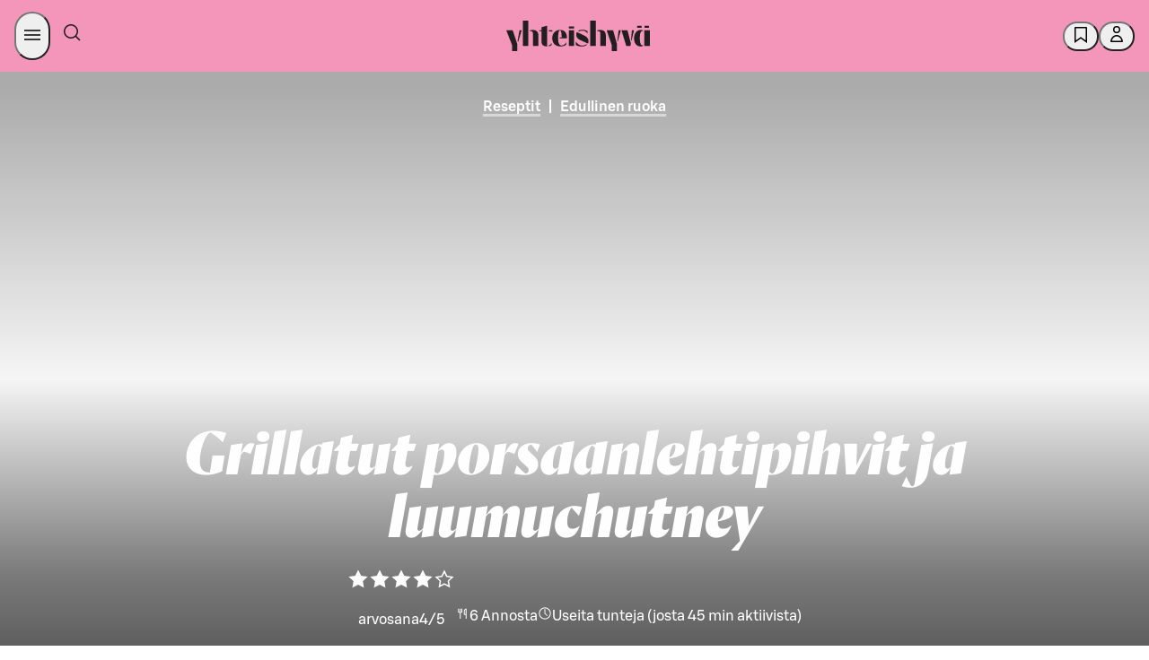

--- FILE ---
content_type: text/html; charset=utf-8
request_url: https://yhteishyva.fi/reseptit/grillatut-porsaanlehtipihvit-ja-luumuchutney/45ilg9y1uDa32fOe31ubEN
body_size: 154952
content:
<!DOCTYPE html><html lang="fi"><head><meta charSet="utf-8" data-next-head=""/><meta name="viewport" content="width=device-width, initial-scale=1.0" data-next-head=""/><meta property="og:image" content="https://images.ctfassets.net/0yf82hjfqumz/5ig1EiG3ozQqUkBMr96Arb/aefcd2affe85dd1f270906aee40af4c5/Grillatut_porsaan_lehtipihvit_netti.jpg?fm=jpg&amp;h=630&amp;q=60&amp;w=1200" data-next-head=""/><meta property="og:image:width" content="1200" data-next-head=""/><meta property="og:image:height" content="630" data-next-head=""/><meta property="og:image:alt" content="Grillatut porsaanlehtipihvit ja luumuchutney" data-next-head=""/><meta name="twitter:image" content="https://images.ctfassets.net/0yf82hjfqumz/5ig1EiG3ozQqUkBMr96Arb/aefcd2affe85dd1f270906aee40af4c5/Grillatut_porsaan_lehtipihvit_netti.jpg?fm=jpg&amp;h=630&amp;q=60&amp;w=1200" data-next-head=""/><meta name="twitter:image:alt" content="Grillatut porsaanlehtipihvit ja luumuchutney" data-next-head=""/><meta name="twitter:card" content="summary_large_image" data-next-head=""/><meta http-equiv="X-UA-Compatible" content="IE=edge" data-next-head=""/><title data-next-head="">Grillatut porsaanlehtipihvit ja luumuchutney</title><meta name="Description" content="Mehevät lehtipihvit tehdään porsaan ulkofileestä. Leikkaa ulkofilee pihveiksi ja nuiji ohueksi. Tarjoa hehkuvan purppuraisen luumuchutneyn kanssa." data-next-head=""/><meta name="language" content="fi" data-next-head=""/><meta name="theme-color" content="#F495BA" data-next-head=""/><meta name="author" content="Hanne, S-kokeilukeittiö" data-next-head=""/><meta name="publisher" content="Yhteishyvä" data-next-head=""/><meta property="og:type" content="article" data-next-head=""/><meta property="og:url" content="https://yhteishyva.fi/reseptit/grillatut-porsaanlehtipihvit-ja-luumuchutney/45ilg9y1uDa32fOe31ubEN" data-next-head=""/><meta property="twitter:description" content="Mehevät lehtipihvit tehdään porsaan ulkofileestä. Leikkaa ulkofilee pihveiksi ja nuiji ohueksi. Tarjoa hehkuvan purppuraisen luumuchutneyn kanssa." data-next-head=""/><meta property="twitter:title" content="Mureat porsaan lehtipihvit valmistuvat helposti vain muutamasta aineksesta" data-next-head=""/><meta name="google-site-verification" content="UoztZEg9xls0EgM9s8AJKkIv0IxjMJvmm9dJIP_95Ew" data-next-head=""/><link href="/static/favicon/favicon.ico" rel="shortcut icon" type="image/x-icon" data-next-head=""/><link rel="apple-touch-icon" sizes="57x57" href="/static/favicon/apple-touch-icon-57x57.png" data-next-head=""/><link rel="apple-touch-icon" sizes="60x60" href="/static/favicon/apple-touch-icon-60x60.png" data-next-head=""/><link rel="apple-touch-icon" sizes="72x72" href="/static/favicon/apple-touch-icon-72x72.png" data-next-head=""/><link rel="apple-touch-icon" sizes="76x76" href="/static/favicon/apple-touch-icon-76x76.png" data-next-head=""/><link rel="apple-touch-icon" sizes="114x114" href="/static/favicon/apple-touch-icon-114x114.png" data-next-head=""/><link rel="apple-touch-icon" sizes="120x120" href="/static/favicon/apple-touch-icon-120x120.png" data-next-head=""/><link rel="apple-touch-icon" sizes="144x144" href="/static/favicon/apple-touch-icon-144x144.png" data-next-head=""/><link rel="apple-touch-icon" sizes="152x152" href="/static/favicon/apple-touch-icon-152x152.png" data-next-head=""/><link rel="apple-touch-icon" sizes="180x180" href="/static/favicon/apple-touch-icon-180x180.png" data-next-head=""/><link rel="icon" sizes="192x192" href="/static/favicon/android-chrome-192x192.png" type="image/png" data-next-head=""/><link rel="canonical" href="https://yhteishyva.fi/reseptit/grillatut-porsaanlehtipihvit-ja-luumuchutney/45ilg9y1uDa32fOe31ubEN" data-next-head=""/><link rel="alternate" hrefLang="fi" href="https://yhteishyva.fi/reseptit/grillatut-porsaanlehtipihvit-ja-luumuchutney/45ilg9y1uDa32fOe31ubEN" data-next-head=""/><link rel="manifest" href="/static/manifest.json" data-next-head=""/><link rel="preconnect" href="//images.ctfassets.net" crossorigin="anonymous" data-next-head=""/><link data-next-font="" rel="preconnect" href="/" crossorigin="anonymous"/><link itemProp="image" href="https://images.ctfassets.net/0yf82hjfqumz/5ig1EiG3ozQqUkBMr96Arb/aefcd2affe85dd1f270906aee40af4c5/Grillatut_porsaan_lehtipihvit_netti.jpg?fm=jpg&amp;h=630&amp;q=60&amp;w=1200" data-next-head=""/><meta property="og:description" itemProp="description" content="Mehevät lehtipihvit tehdään porsaan ulkofileestä. Leikkaa ulkofilee pihveiksi ja nuiji ohueksi. Tarjoa hehkuvan purppuraisen luumuchutneyn kanssa." data-testid="og-description" data-next-head=""/><meta property="og:title" itemProp="name" content="Mureat porsaan lehtipihvit valmistuvat helposti vain muutamasta aineksesta" data-next-head=""/><script src="https://s-dashboard.s-cloud.fi/s-dashboard-latest.js?t=2llfa23aksslzzgi22lst99tsj233223" data-next-head=""></script><style data-href="/_next/static/css/styles.249490d63db2fae3.css">:root{--sds-icon-navigation-options-vertical:icon0060;--sds-icon-navigation-apps:icon0045;--sds-icon-navigation-arrow-down:icon0046;--sds-icon-navigation-arrow-downleft:icon0258;--sds-icon-navigation-arrow-downright:icon0259;--sds-icon-navigation-arrow-left:icon0047;--sds-icon-navigation-arrow-right:icon0048;--sds-icon-navigation-arrow-up:icon0049;--sds-icon-navigation-arrow-upleft:icon0260;--sds-icon-navigation-arrow-upright:icon0261;--sds-icon-navigation-button-close:icon0111;--sds-icon-navigation-button-close-filled:icon0112;--sds-icon-navigation-button-down:icon0113;--sds-icon-navigation-button-down-filled:icon0114;--sds-icon-navigation-button-left:icon0115;--sds-icon-navigation-button-left-filled:icon0116;--sds-icon-navigation-button-right:icon0117;--sds-icon-navigation-button-right-filled:icon0118;--sds-icon-navigation-button-up:icon0119;--sds-icon-navigation-button-up-filled:icon0120;--sds-icon-navigation-chevron-down:icon0050;--sds-icon-navigation-chevron-left:icon0051;--sds-icon-navigation-chevron-right:icon0052;--sds-icon-navigation-chevron-up:icon0053;--sds-icon-navigation-close:icon0054;--sds-icon-navigation-cornerarrow-downleft:icon0350;--sds-icon-navigation-cornerarrow-downright:icon0351;--sds-icon-navigation-cornerarrow-upleft:icon0352;--sds-icon-navigation-cornerarrow-upright:icon0353;--sds-icon-navigation-curvedarrow-downleft:icon0356;--sds-icon-navigation-curvedarrow-downright:icon0357;--sds-icon-navigation-curvedarrow-upleft:icon0358;--sds-icon-navigation-curvedarrow-upright:icon0359;--sds-icon-navigation-home:icon0057;--sds-icon-navigation-home-filled:icon0327;--sds-icon-navigation-link-external:icon0058;--sds-icon-navigation-menu:icon0059;--sds-icon-navigation-options:icon0060;--sds-icon-navigation-options-horizontal:icon0237;--sds-icon-navigation-pointer-down:icon0061;--sds-icon-navigation-pointer-left:icon0062;--sds-icon-navigation-pointer-right:icon0063;--sds-icon-navigation-pointer-up:icon0064;--sds-icon-time-clock:icon0075;--sds-icon-time-alarm:icon0071;--sds-icon-time-calendar:icon0072;--sds-icon-time-calendar-checked:icon0073;--sds-icon-time-calendar-checked-filled:icon0331;--sds-icon-time-calendar-filled:icon0332;--sds-icon-time-history:icon0284;--sds-icon-time-hours-closed:icon0074;--sds-icon-time-hours-open:icon0075;--sds-icon-banking-account:icon0292;--sds-icon-banking-compound:icon0293;--sds-icon-banking-credentials:icon0333;--sds-icon-banking-fund:icon0294;--sds-icon-banking-identification:icon0295;--sds-icon-banking-interest:icon0296;--sds-icon-banking-payslip:icon0298;--sds-icon-banking-savings:icon0299;--sds-icon-banking-stock:icon0300;--sds-icon-banking-trophy:icon0301;--sds-icon-commerce-age-limit:icon0140;--sds-icon-commerce-age-limit15:icon0212;--sds-icon-commerce-alcohol:icon0213;--sds-icon-commerce-alcohol-unavailable:icon0214;--sds-icon-commerce-badge:icon0141;--sds-icon-commerce-barcode:icon0316;--sds-icon-commerce-barcode-scan:icon0254;--sds-icon-commerce-box:icon0143;--sds-icon-commerce-box-open:icon0144;--sds-icon-commerce-box-xl:icon0317;--sds-icon-commerce-boxes:icon0341;--sds-icon-commerce-catalogue:icon0206;--sds-icon-commerce-company:icon0250;--sds-icon-commerce-coupon-heart:icon0302;--sds-icon-commerce-coupon-star:icon0303;--sds-icon-commerce-delivery:icon0145;--sds-icon-commerce-delivery-checked:icon0146;--sds-icon-commerce-delivery-fast:icon0215;--sds-icon-commerce-delivery-robot:icon0349;--sds-icon-commerce-diet-eggfree:icon0147;--sds-icon-commerce-diet-fodmap:icon0148;--sds-icon-commerce-diet-glutenfree:icon0149;--sds-icon-commerce-diet-lactosefree:icon0150;--sds-icon-commerce-diet-milkfree:icon0151;--sds-icon-commerce-diet-planetary:icon0152;--sds-icon-commerce-diet-vegan:icon0153;--sds-icon-commerce-diet-vegetarian:icon0154;--sds-icon-commerce-flame:icon0304;--sds-icon-commerce-frozen:icon0155;--sds-icon-commerce-groceries:icon0216;--sds-icon-commerce-list:icon0217;--sds-icon-commerce-list-add:icon0218;--sds-icon-commerce-locker:icon0156;--sds-icon-commerce-locker-remote:icon0157;--sds-icon-commerce-manufacturer:icon0219;--sds-icon-commerce-naturalcosmetics:icon0207;--sds-icon-commerce-nutrition:icon0158;--sds-icon-commerce-offer:icon0159;--sds-icon-commerce-offer-best:icon0160;--sds-icon-commerce-offer-new:icon0161;--sds-icon-commerce-offer-staff:icon0249;--sds-icon-commerce-order-number:icon0220;--sds-icon-commerce-package:icon0162;--sds-icon-commerce-package-clickandcollect:icon0208;--sds-icon-commerce-package-return:icon0278;--sds-icon-commerce-plasticbag:icon0318;--sds-icon-commerce-replacement:icon0279;--sds-icon-commerce-replacement-denied:icon0340;--sds-icon-commerce-rocket:icon0221;--sds-icon-commerce-ruler:icon0165;--sds-icon-commerce-shelf:icon0222;--sds-icon-commerce-shoppingbag:icon0210;--sds-icon-commerce-shoppingbag-add:icon0211;--sds-icon-commerce-shoppingbag-fast:icon0223;--sds-icon-commerce-shoppingbag-heart:icon0305;--sds-icon-commerce-shoppingcart:icon0167;--sds-icon-commerce-shoppingcart-add:icon0328;--sds-icon-commerce-shoppingcart-checked:icon0168;--sds-icon-commerce-shoppingcart-repeat:icon0281;--sds-icon-commerce-sparkle:icon0225;--sds-icon-commerce-store:icon0169;--sds-icon-commerce-store-checked:icon0170;--sds-icon-commerce-tag:icon0319;--sds-icon-commerce-thermometer:icon0226;--sds-icon-commerce-trending:icon0306;--sds-icon-commerce-tshirt:icon0342;--sds-icon-communication-chat:icon0172;--sds-icon-communication-customer-path:icon0282;--sds-icon-communication-customerservice:icon0085;--sds-icon-communication-email:icon0086;--sds-icon-communication-email-checked:icon0173;--sds-icon-communication-face-angry:icon0262;--sds-icon-communication-face-delighted:icon0263;--sds-icon-communication-face-happy:icon0087;--sds-icon-communication-face-neutral:icon0088;--sds-icon-communication-face-sad:icon0089;--sds-icon-communication-feedback:icon0090;--sds-icon-communication-megaphone:icon0091;--sds-icon-communication-message:icon0014;--sds-icon-communication-message-text:icon0013;--sds-icon-communication-message-text-filled:icon0227;--sds-icon-communication-message-unread:icon0334;--sds-icon-communication-mobile:icon0093;--sds-icon-communication-notification:icon0094;--sds-icon-communication-notification-checked:icon0264;--sds-icon-communication-phone:icon0095;--sds-icon-content-document:icon0175;--sds-icon-content-document-comment:icon0176;--sds-icon-content-document-contact:icon0177;--sds-icon-content-document-edit:icon0178;--sds-icon-content-document-history:icon0179;--sds-icon-content-document-text:icon0100;--sds-icon-content-globe:icon0097;--sds-icon-content-image:icon0256;--sds-icon-content-license:icon0098;--sds-icon-content-pdf:icon0320;--sds-icon-content-policy:icon0099;--sds-icon-content-recipes:icon0180;--sds-icon-control-backspace:icon0001;--sds-icon-control-bluetooth:icon0251;--sds-icon-control-bookmark:icon0002;--sds-icon-control-bookmark-filled:icon0003;--sds-icon-control-bookmark-list:icon0004;--sds-icon-control-build:icon0005;--sds-icon-control-bulb:icon0006;--sds-icon-control-camera:icon0343;--sds-icon-control-center:icon0321;--sds-icon-control-check:icon0253;--sds-icon-control-checkbox:icon0010;--sds-icon-control-checkbox-checked:icon0011;--sds-icon-control-checkbox-checked-filled:icon0012;--sds-icon-control-compare:icon0015;--sds-icon-control-copy:icon0016;--sds-icon-control-dark:icon0361;--sds-icon-control-drag:icon0181;--sds-icon-control-draw:icon0322;--sds-icon-control-draw-add:icon0323;--sds-icon-control-draw-continue:icon0324;--sds-icon-control-edit:icon0017;--sds-icon-control-faceid:icon0307;--sds-icon-control-flag:icon0252;--sds-icon-control-fontsize:icon0101;--sds-icon-control-heart:icon0018;--sds-icon-control-heart-filled:icon0019;--sds-icon-control-input-letter:icon0102;--sds-icon-control-input-number:icon0339;--sds-icon-control-language:icon0020;--sds-icon-control-layers:icon0348;--sds-icon-control-light:icon0228;--sds-icon-control-light-filled:icon0229;--sds-icon-control-link-anchor:icon0021;--sds-icon-control-locate:icon0230;--sds-icon-control-locate-filled:icon0231;--sds-icon-control-location:icon0182;--sds-icon-control-location-filled:icon0257;--sds-icon-control-location-off:icon0329;--sds-icon-control-lock:icon0022;--sds-icon-control-map:icon0232;--sds-icon-control-microphone:icon0233;--sds-icon-control-microphone-filled:icon0234;--sds-icon-control-minus:icon0023;--sds-icon-control-minus-square:icon0354;--sds-icon-control-move:icon0024;--sds-icon-control-next:icon0285;--sds-icon-control-pause:icon0286;--sds-icon-control-play:icon0287;--sds-icon-control-play-plain:icon0288;--sds-icon-control-plus:icon0026;--sds-icon-control-plus-square:icon0355;--sds-icon-control-previous:icon0289;--sds-icon-control-print:icon0325;--sds-icon-control-qr:icon0308;--sds-icon-control-qr-scan:icon0309;--sds-icon-control-radiobutton:icon0103;--sds-icon-control-radiobutton-selected:icon0106;--sds-icon-control-refresh:icon0277;--sds-icon-control-remove:icon0028;--sds-icon-control-restore:icon0283;--sds-icon-control-route:icon0326;--sds-icon-control-save:icon0029;--sds-icon-control-search:icon0066;--sds-icon-control-send:icon0030;--sds-icon-control-settings:icon0031;--sds-icon-control-share:icon0032;--sds-icon-control-share-alternative:icon0235;--sds-icon-control-size:icon0183;--sds-icon-control-star:icon0033;--sds-icon-control-star-filled:icon0034;--sds-icon-control-stop:icon0290;--sds-icon-control-thumb-down:icon0036;--sds-icon-control-thumb-up:icon0037;--sds-icon-control-touchid:icon0310;--sds-icon-control-undo:icon0291;--sds-icon-control-unlock:icon0038;--sds-icon-control-visibility-off:icon0041;--sds-icon-control-visibility-on:icon0042;--sds-icon-control-zoom-in:icon0043;--sds-icon-control-zoom-out:icon0044;--sds-icon-data-bulletedlist:icon0025;--sds-icon-data-collapse:icon0055;--sds-icon-data-expand:icon0056;--sds-icon-data-filter:icon0065;--sds-icon-data-graph-bars:icon0236;--sds-icon-data-graph-pie:icon0040;--sds-icon-data-grid:icon0039;--sds-icon-data-list:icon0007;--sds-icon-data-reorder:icon0184;--sds-icon-data-sort-alphabetical:icon0067;--sds-icon-data-sort-ascending:icon0068;--sds-icon-data-sort-descending:icon0069;--sds-icon-data-sort-numeric:icon0070;--sds-icon-data-tasklist:icon0035;--sds-icon-hospitality-accessible:icon0185;--sds-icon-hospitality-bed:icon0186;--sds-icon-hospitality-bed-extra:icon0187;--sds-icon-hospitality-bed-narrow:icon0188;--sds-icon-hospitality-bed-separate:icon0265;--sds-icon-hospitality-bed-wide:icon0189;--sds-icon-hospitality-briefcase:icon0190;--sds-icon-hospitality-broiler:icon0330;--sds-icon-hospitality-bus:icon0266;--sds-icon-hospitality-car:icon0267;--sds-icon-hospitality-catering:icon0268;--sds-icon-hospitality-certificate:icon0269;--sds-icon-hospitality-champagne:icon0191;--sds-icon-hospitality-check-confirm:icon0192;--sds-icon-hospitality-coffee:icon0270;--sds-icon-hospitality-cutlery:icon0193;--sds-icon-hospitality-diamond:icon0271;--sds-icon-hospitality-fitness:icon0272;--sds-icon-hospitality-pet:icon0194;--sds-icon-hospitality-plane:icon0273;--sds-icon-hospitality-sauna:icon0195;--sds-icon-hospitality-swimmingpool:icon0196;--sds-icon-hospitality-taxi:icon0274;--sds-icon-hospitality-television:icon0275;--sds-icon-hospitality-train:icon0276;--sds-icon-hospitality-wifi:icon0197;--sds-icon-logo-sgroup:icon0311;--sds-icon-logo-sgroup-round:icon0109;--sds-icon-logo-sgroup-square:icon0110;--sds-icon-payment-card-back:icon0121;--sds-icon-payment-card-front:icon0122;--sds-icon-payment-contactless:icon0123;--sds-icon-payment-device:icon0124;--sds-icon-payment-euro:icon0198;--sds-icon-payment-invoice:icon0125;--sds-icon-payment-new:icon0126;--sds-icon-payment-nfc:icon0297;--sds-icon-payment-receipt:icon0127;--sds-icon-payment-sbonus-horizontal:icon0335;--sds-icon-payment-sbonus-horizontal-filled:icon0336;--sds-icon-payment-sbonus-vertical:icon0337;--sds-icon-payment-sbonus-vertical-filled:icon0338;--sds-icon-payment-stockmann-horizontal:icon0130;--sds-icon-payment-stockmann-vertical:icon0131;--sds-icon-payment-transaction-in:icon0313;--sds-icon-payment-transaction-out:icon0314;--sds-icon-payment-wallet:icon0132;--sds-icon-payment-wallet-filled:icon0315;--sds-icon-servicestation-bolt:icon0238;--sds-icon-servicestation-bolt-filled:icon0239;--sds-icon-servicestation-carwash:icon0240;--sds-icon-servicestation-food:icon0241;--sds-icon-servicestation-fuelpump:icon0360;--sds-icon-servicestation-hamburger:icon0243;--sds-icon-servicestation-plug:icon0244;--sds-icon-servicestation-plug-power:icon0245;--sds-icon-status-ban:icon0199;--sds-icon-status-error:icon0134;--sds-icon-status-error-filled:icon0200;--sds-icon-status-help:icon0135;--sds-icon-status-help-filled:icon0201;--sds-icon-status-info:icon0136;--sds-icon-status-info-filled:icon0202;--sds-icon-status-missing:icon0137;--sds-icon-status-missing-filled:icon0203;--sds-icon-status-success:icon0138;--sds-icon-status-success-filled:icon0105;--sds-icon-status-warning:icon0139;--sds-icon-status-warning-filled:icon0204;--sds-icon-user-group:icon0205;--sds-icon-user-idcard:icon0247;--sds-icon-user-login:icon0076;--sds-icon-user-logout:icon0077;--sds-icon-user-password:icon0078;--sds-icon-user-profile:icon0079;--sds-icon-user-profile-filled:icon0080;--sds-icon-user-register:icon0081;--sds-icon-user-register-filled:icon0082}.content-entry__categories{color:#9b9b9b;font-size:.66666667rem;text-transform:uppercase}.ad-wrapper{background-color:#f8f8f8;margin-bottom:3rem}.managed-page-container .advertisement-slot{border-top:unset}.advertisement-slot{background:var(--sds-brand-color-background-weaker-neutral) url(/_next/static/media/yh-tiled.43b7ad4c.svg) repeat-y;background-position:50%;border-bottom:8px solid var(--sds-brand-color-background-weaker-neutral);border-top:8px solid var(--sds-brand-color-background-weaker-neutral);color:var(--sds-brand-color-text-default-neutral);display:flex;flex-direction:column;height:auto;text-align:center;width:100%}@media only screen and (max-width:768px){.advertisement-slot{background-size:auto 84px;min-height:auto!important}}.advertisement-slot label{font-family:var(--sds-font-family-primary),Helvetica,Arial,sans-serif;font-size:var(--sds-font-size-body-small);font-weight:var(--sds-font-weight-regular);line-height:var(--sds-font-lineheight-body-small)}.advertisement-slot.top{margin-bottom:3rem;padding-bottom:1rem}.advertisement-slot .lazyload-container{display:flex;flex-direction:column}.advertisement-slot .lazyload-container a{animation:fadeIn .25s;display:inline-block;line-height:0;margin:auto;min-height:400px}.advertisement-slot .adWrapperComponent{margin-bottom:unset;text-align:center}.add-favorites-category-modal .modal-main-content{align-items:unset;padding:20px}.add-favorites-category-modal .modal-main-content .title{margin-bottom:30px;text-transform:none}@media only screen and (max-width:768px){.add-favorites-category-modal .modal-main-content .title{text-align:center}}.add-favorites-category-modal .modal-main-content label{display:block}.add-favorites-category-modal .modal-main-content input{background-color:#f3f3f3;border:none;margin-bottom:20px;padding:10px 15px;width:100%}.add-favorites-category-modal .modal-main-content .action-buttons{display:flex;justify-content:flex-end}@media only screen and (max-width:768px){.add-favorites-category-modal .modal-main-content .action-buttons{flex-direction:column}}.add-favorites-category-modal .modal-main-content .action-buttons .button{margin:unset;min-width:175px}@media only screen and (max-width:768px){.add-favorites-category-modal .modal-main-content .action-buttons .button{width:100%}}.add-favorites-category-modal .modal-main-content .action-buttons .button:not(.add-favorites-category-modal .modal-main-content .action-buttons .button:last-of-type){margin-right:10px}@media only screen and (max-width:768px){.add-favorites-category-modal .modal-main-content .action-buttons .button.submit{margin-bottom:10px;order:1}.add-favorites-category-modal .modal-main-content .action-buttons .button.alternative-list{margin-bottom:10px;order:2}.add-favorites-category-modal .modal-main-content .action-buttons .button.close{order:3}}.article{color:var(--sds-brand-color-text-default-neutral)}.article .content-wrapper{display:flex;justify-content:space-between}.article .content-wrapper>div:not(.left-column) .body-text-wrapper,.article .content-wrapper>div:not(.left-column)>.body-text{max-width:70%}@media only screen and (max-width:768px){.article .content-wrapper>div:not(.left-column) .body-text-wrapper,.article .content-wrapper>div:not(.left-column)>.body-text{max-width:100%}}@media only screen and (max-width:769px){.article .content-wrapper{display:block}}.article .body-text{margin-bottom:.88888889rem}@media only screen and (max-width:768px){.article .body-text{margin-bottom:.66666667rem}}.article .body-text a{color:var(--sds-brand-color-text-strong-primary);text-decoration:none}.article .body-text a:hover{color:var(--sds-brand-color-text-strong-primary);text-decoration:unset}.article .body-text a:active{color:var(--sds-brand-color-text-default-neutral)}.article .body-text blockquote{border-left:3px solid var(--sds-brand-color-background-strong-primary);margin-bottom:1.77777778rem;padding:1rem}@media only screen and (max-width:768px){.article .body-text blockquote{margin-bottom:1.33333333rem}}.article .body-text blockquote p{color:var(--sds-brand-color-text-default-neutral);font-family:Orleans,Helvetica,Arial,sans-serif;font-size:var(--sds-font-size-heading-medium);font-style:italic;font-weight:var(--sds-font-weight-regular);letter-spacing:normal;line-height:var(--sds-font-lineheight-heading-medium);margin-bottom:unset}.article__image-group .related-image figcaption .body-text{color:#9b9b9b;font-family:var(--sds-font-family-primary),Helvetica,Arial,sans-serif;font-size:var(--sds-font-size-body-small);font-weight:var(--sds-font-weight-regular);line-height:var(--sds-font-lineheight-body-small)}.article__image-group .related-image picture img{object-fit:contain}.article ol{counter-reset:number;list-style:none;padding:0}.article ol li{counter-increment:number;display:flex;font-family:var(--sds-font-family-primary),Helvetica,Arial,sans-serif;font-size:var(--sds-font-size-body-medium);font-weight:var(--sds-font-weight-regular);line-height:var(--sds-font-lineheight-body-medium);margin-bottom:1.77777778rem}.article ol li.lead{font-size:27px;line-height:36px}.article ol li.small{font-weight:400}.article ol li.smaller{font-size:18px;font-weight:400;line-height:24px}.article ol li.info{font-size:24px;font-weight:300;line-height:32px}.article ol li.link{color:var(--sds-brand-color-text-strong-primary);text-decoration:underline}.article ol li.link:hover{color:var(--sds-brand-color-text-medium-primary)}.article ol li.link:active{color:var(--sds-brand-color-text-default-neutral)}@media only screen and (max-width:768px){.article ol li{margin-bottom:1.33333333rem}}.article ol li:before{align-items:center;background-color:var(--sds-brand-color-background-strong-primary);border-radius:unset;color:#fff;content:counter(number);display:flex;font-family:var(--sds-font-family-primary),Helvetica,Arial,sans-serif;font-size:1.33333333rem;font-weight:500;height:30px;justify-content:center;margin-bottom:.88888889rem;margin-right:1.33333333rem;margin-top:5px;min-width:30px;width:30px}@media only screen and (max-width:768px){.article ol li:before{margin-bottom:.66666667rem;margin-right:1rem}}.article .page-section,.article .tag-list{margin-bottom:1.77777778rem!important}.article .page-section h3,.article .tag-list h3{font-family:var(--sds-font-family-primary),Helvetica,Arial,sans-serif!important;font-size:var(--sds-font-size-heading-medium)!important;font-weight:var(--sds-font-weight-regular)!important;line-height:var(--sds-font-lineheight-heading-medium)!important;margin-bottom:1.33333333rem}@media only screen and (max-width:768px){.article .page-section h3,.article .tag-list h3{margin-bottom:1rem}.article .page-section,.article .tag-list{margin-bottom:1.33333333rem}}.article .tag-label{background-color:#fff;border:1px solid var(--sds-brand-color-border-weak-primary);box-shadow:unset!important;display:inline-block;font-size:1.166rem;margin-bottom:.53333333rem!important;padding:.5rem 1rem!important;transition:all .3s ease-out}@media only screen and (max-width:768px){.article .tag-label{margin-bottom:.4rem}}.article .tag-label:not(:last-child){margin-right:.53333333rem!important}@media only screen and (max-width:768px){.article .tag-label:not(:last-child){margin-right:.4rem}}.article .tag-label:hover{background-color:var(--sds-brand-color-background-weaker-accent2)}@media only screen and (max-width:768px){.article .tag-label{padding:.33333333rem .66666667rem!important}}.article .h4{color:var(--sds-brand-color-text-default-neutral);font-family:var(--sds-font-family-primary),Helvetica,Arial,sans-serif;font-size:19px;font-weight:500;letter-spacing:normal;line-height:24px;margin-bottom:.88888889rem;text-transform:unset;text-transform:none}@media only screen and (max-width:768px){.article .h4{margin-bottom:.66666667rem}}.article .h4:first-letter{text-transform:capitalize}.article .ui.list{margin-top:0}.article .ui.divider:not(.hidden){margin:2.5rem 0}.article .ingress{border-left:3px solid var(--sds-brand-color-background-medium-primary)}.article .contributors{display:flex!important;flex-flow:wrap;flex-direction:row;margin-bottom:0!important}@media only screen and (max-width:768px){.article .contributors{margin-bottom:0}}.article .contributors div{padding-right:5px!important}.article .contributors div b,.article .contributors div span{font-family:var(--sds-font-family-primary),Helvetica,Arial,sans-serif;font-size:var(--sds-font-size-body-medium);font-weight:var(--sds-font-weight-regular);line-height:var(--sds-font-lineheight-body-medium);text-transform:unset!important}@media only screen and (max-width:768px){.article .contributors div b,.article .contributors div span{font-family:var(--sds-font-family-primary),Helvetica,Arial,sans-serif;font-size:var(--sds-font-size-body-small);font-weight:var(--sds-font-weight-regular);line-height:var(--sds-font-lineheight-body-small)}}.article .contributors div span{font-family:var(--sds-font-family-primary),Helvetica,Arial,sans-serif;font-size:var(--sds-font-size-body-medium);font-weight:var(--sds-font-weight-medium);line-height:var(--sds-font-lineheight-body-medium)}.article .contributors div:first-child{margin:0 1rem 0 0}.article .contributors span{color:var(--sds-brand-color-text-default-neutral)!important;font-family:var(--sds-font-family-primary),Helvetica,Arial,sans-serif;font-size:var(--sds-font-size-body-small);font-weight:var(--sds-font-weight-medium);line-height:var(--sds-font-lineheight-body-small)}@media only screen and (max-width:768px){.article .contributors{display:table!important}}.article .publication-info{display:flex!important;flex-direction:row;margin-bottom:0;width:100%}.article .publication-info div:first-child{margin:0 1rem 0 0}.article__menu-section .title{align-items:center;display:flex;margin-bottom:.88888889rem}@media only screen and (max-width:768px){.article__menu-section .title{margin-bottom:.66666667rem}}.article__menu-section .title .h2.main{margin-bottom:0}.article__menu-section .title .divider{border-top:1px solid #a5ab7d;flex-grow:1;height:1px;margin:0 .6rem;transform:unset}.article__section .title{align-items:center;display:flex;margin-bottom:.88888889rem}@media only screen and (max-width:768px){.article__section .title{margin-bottom:.66666667rem}}.article__section .title .h2.main{font-family:var(--sds-font-family-primary),Helvetica,Arial,sans-serif!important;font-size:var(--sds-font-size-heading-medium)!important;font-weight:var(--sds-font-weight-regular)!important;line-height:var(--sds-font-lineheight-heading-medium)!important;margin-bottom:0}.article__section .title .divider{border-top:1px solid #a5ab7d;display:block;flex-grow:1;height:1px;transform:unset}.article__section .content-item-recommendations{padding:0}.article__section .content-item-recommendations .entry-index{display:none}.article .left-column{flex:0.6;margin-top:1.77777778rem!important}@media only screen and (max-width:768px){.article .left-column{margin-top:1.33333333rem}}.article .left-column .content-item-recommendations .vertical>.content-entry{padding:0 0 1rem!important}.article .left-column h3{font-size:21px;font-weight:500;letter-spacing:normal;line-height:24px;text-transform:none}.article .right-column{flex:0.35;margin-top:1.77777778rem!important}@media only screen and (max-width:768px){.article .right-column{margin-top:1.33333333rem}}.article .body-text-wrapper{max-height:380px;overflow:hidden;position:relative}.article .body-text-wrapper.preview{margin-bottom:1rem;padding-bottom:2rem!important}.article .body-text-wrapper .read-more{background:linear-gradient(180deg,#fff0,#ffffff14 18.75%,#ffffff26 31.25%,#ffffffe6 65%,#fff 75%);bottom:0;padding-top:250px;position:absolute;width:100%}.article .body-text-wrapper .read-more .button{bottom:0;position:absolute;width:180px}.article a{word-break:break-word}.article .title{align-items:center;color:var(--sds-brand-color-text-default-neutral);display:flex;margin-bottom:1.33333333rem!important}@media only screen and (max-width:768px){.article .title{margin-bottom:1rem}}.article .title .h2.content{letter-spacing:unset;margin-bottom:0}.article .title .h2.content>label{color:#9b9b9b}.article .title .divider{border-top:1px solid #a5ab7d;flex-grow:1;height:1px;margin-left:.5rem;transform:unset}.article .body-text{margin-bottom:1.33333333rem;margin-top:0}@media only screen and (max-width:768px){.article .body-text{margin-bottom:1rem}}.article .body-text ul{margin-bottom:.88888889rem;margin-top:0}@media only screen and (max-width:768px){.article .body-text ul{margin-bottom:.66666667rem}}.article .body-text blockquote{margin-bottom:2.66666667rem;margin-top:1.77777778rem}@media only screen and (max-width:768px){.article .body-text blockquote{margin-bottom:2rem;margin-top:1.33333333rem}}.article .body-text table{display:block;overflow-x:auto}.article__related-contents .ui.figure{margin-bottom:0}.article__related-contents .content-item-recommendations.vertical .content-entry .content:hover{color:#9b9b9b}.article__related-contents .content-item-recommendations-group.full-width{width:100%}.article__related-contents .content-item-recommendations-group.full-width>.content-entry,.article__related-contents .content-item-recommendations-group>.content-entry.full-width{padding:unset!important;width:100%}.article__related-contents .content-item-recommendations-group>.content-entry.placeholder>.content{box-shadow:none!important;cursor:unset;transition:none}.article__related-contents .content-item-recommendations-group>.content-entry.placeholder>.content>.content-entry__media-wrapper{background:#eff5f3!important;padding-top:56.25%}@media only screen and (max-width:768px){.article__related-contents .content-item-recommendations-group>.content-entry.placeholder>.content{display:none}.article__related-contents .content-item-recommendations-group>.content-entry{width:auto}}.article__image-group{display:flex;flex-wrap:wrap;margin-right:-.88888889rem}@media only screen and (max-width:768px){.article__image-group{margin-right:0}}.article__image-group .related-image{flex-basis:50%}.article__image-group .related-image.full-width{flex-basis:100%}@media only screen and (max-width:768px){.article__image-group .related-image{flex-basis:100%}}.article__image-group .related-image figure{margin-right:.88888889rem}@media only screen and (max-width:768px){.article__image-group .related-image figure{margin-bottom:1.33333333rem;margin-right:0}}@media only screen and (max-width:768px) and only screen and (max-width:768px){.article__image-group .related-image figure{margin-bottom:1rem}}.article__image-group .related-image figcaption{margin-top:0}.article__image-group .related-image picture{margin-bottom:.44444444rem;width:100%}@media only screen and (max-width:768px){.article__image-group .related-image picture{margin-bottom:.33333333rem}}.article__image-group .related-image picture img{max-height:600px;object-fit:contain!important;object-position:left}@media (-ms-high-contrast:active),(-ms-high-contrast:none){.article__image-group .related-image picture img{width:auto!important}}.article__menu-section h2{text-align:center}@media only screen and (max-width:768px){.article__menu-section .ui.grid{margin-top:15px!important}}.article__menu-section .ui.divider{margin-bottom:10px!important;margin-top:0!important}.article .contributors{margin-bottom:1.77777778rem}@media only screen and (max-width:768px){.article .contributors{margin-bottom:1.33333333rem}}.article__section{margin-bottom:2.66666667rem}@media only screen and (max-width:768px){.article__section{margin-bottom:2rem}}@media (-ms-high-contrast:active),(-ms-high-contrast:none){.article__section .column>*>*{overflow:hidden}}@media only screen and (max-width:768px){.article__section .ui.grid>.row>div.column{margin-bottom:1.77777778rem!important}.article__section .ui.grid>.row:last-child>div.column:last-child{margin-bottom:0!important}}@media only screen and (max-width:768px) and only screen and (max-width:768px){.article__section .ui.grid>.row>div.column{margin-bottom:1.33333333rem}.article__section .ui.grid>.row:last-child>div.column:last-child{margin-bottom:0}}@media only screen and (min-width:769px){.article__section .ui.grid>.row:not(:last-child){margin-bottom:1.77777778rem}.article__section .ui.grid>.row .column:first-child:nth-last-child(2){margin-right:1.33333333rem}.article__section .ui.grid>.row .column:first-child:nth-last-child(3),.article__section .ui.grid>.row .column:first-child:nth-last-child(3)~.column:not(:last-child){margin-right:.88888889rem}}@media only screen and (min-width:769px) and only screen and (max-width:768px){.article__section .ui.grid>.row:not(:last-child){margin-bottom:1.33333333rem}.article__section .ui.grid>.row .column:first-child:nth-last-child(2){margin-right:1rem}.article__section .ui.grid>.row .column:first-child:nth-last-child(3),.article__section .ui.grid>.row .column:first-child:nth-last-child(3)~.column:not(:last-child){margin-right:.66666667rem}}@media only screen and (max-width:768px){.article__section{margin-bottom:0}}@media only screen and (max-width:768px) and only screen and (max-width:768px){.article__section{margin-bottom:0}}@media print{.highlight-text{background-color:#fff!important;border:1px solid #dcdcdc!important}.highlight-text .body-text{color:var(--sds-brand-color-text-default-neutral)}.ad-wrapper,.advertisement-slot,.tag-list{display:none!important}.article__related-contents .content-item-recommendations{display:inline-block!important}}.content-item-header .branded-page-logo{display:flex;margin-left:0;position:absolute;right:0}@media only screen and (max-width:991px){.content-item-header .branded-page-logo{left:0;right:0;top:0}.content-item-header .branded-page-logo__wrapper{align-items:flex-start;display:flex;justify-content:space-between;width:100%}}.content-item-header .branded-page-logo:after{content:none}@media only screen and (min-width:992px){.content-item-header .branded-page-logo{margin-left:20px;position:absolute;right:0}}.content-item-header .branded-page-logo.text:not(.logo){left:0;position:absolute;right:auto;top:0;z-index:1}@media only screen and (max-width:768px){.content-item-header .branded-page-logo.logo{margin-right:0}}.content-item-header .branded-page-logo .branded-page-logo__wrapper{bottom:auto;position:static}.content-item-header .branded-page-logo .branded-page-logo__wrapper .branded-page-logo__text-wrapper{color:var(--sds-brand-color-text-default-neutral);font-family:var(--sds-font-family-primary),Helvetica,Arial,sans-serif;font-size:var(--sds-font-size-body-small);font-weight:var(--sds-font-weight-medium);font-weight:var(--sds-font-weight-regular);height:auto;line-height:var(--sds-font-lineheight-body-small);margin-left:.88888889rem;margin-top:.88888889rem;order:1}.content-item-header .branded-page-logo .branded-page-logo__wrapper .branded-page-logo__text-wrapper>span>span{padding-left:1px}@media only screen and (max-width:768px){.content-item-header .branded-page-logo .branded-page-logo__wrapper .branded-page-logo__text-wrapper{margin-top:.66666667rem}}@media only screen and (max-width:991px){.content-item-header .branded-page-logo .branded-page-logo__wrapper .branded-page-logo__text-wrapper{background:#0006;color:#fff;margin-left:0;margin-top:0;padding:3px 8px}}@media only screen and (max-width:991px) and only screen and (max-width:768px){.content-item-header .branded-page-logo .branded-page-logo__wrapper .branded-page-logo__text-wrapper{margin-top:0}}@media only screen and (min-width:992px){.content-item-header .branded-page-logo .branded-page-logo__wrapper .branded-page-logo__text-wrapper{display:block;line-height:normal;margin-right:80px;margin-top:0;padding-right:20px;text-align:right;width:100%}.content-item-header .branded-page-logo .branded-page-logo__wrapper{align-items:center;display:flex;flex-grow:1}}.content-item-header .branded-page-logo .branded-page-logo__image-wrapper{background-color:unset;border:none;order:2;padding:0}@media only screen and (max-width:991px){.content-item-header .branded-page-logo .branded-page-logo__image-wrapper{margin-right:0;margin-top:0;position:static}}@media only screen and (max-width:991px) and only screen and (max-width:768px){.content-item-header .branded-page-logo .branded-page-logo__image-wrapper{margin-right:0;margin-top:0}}@media only screen and (min-width:992px){.content-item-header .branded-page-logo .branded-page-logo__image-wrapper{bottom:0;position:absolute;right:0}}.content-item-header .branded-page-logo__image{max-width:80px}@media only screen and (max-width:768px){.content-item-header .branded-page-logo__image{max-width:54px}}.content-item-header .logo-container{position:relative;z-index:1}@media only screen and (min-width:991px){.content-item-header .logo-container{align-items:center;display:flex;flex-grow:1}}@media only screen and (max-width:991px){.content-item-header .logo-container{left:0;margin-left:.88888889rem;margin-right:.88888889rem;margin-top:.88888889rem;position:absolute;right:0}}@media only screen and (max-width:991px) and only screen and (max-width:768px){.content-item-header .logo-container{margin-right:.66666667rem;margin-top:.66666667rem}}@media only screen and (max-width:768px){.content-item-header .logo-container{margin-right:.88888889rem;position:absolute;right:0;top:0}}@media only screen and (max-width:768px) and only screen and (max-width:768px){.content-item-header .logo-container{margin-right:.66666667rem}}.branded-page-logo{font-size:.88888889rem;position:relative}@media only screen and (max-width:768px){.branded-page-logo{margin-left:15px;margin-right:15px}}.branded-page-logo__wrapper{align-items:flex-end;bottom:15px;display:flex;left:0;position:absolute}.branded-page-logo__image-wrapper{background-color:#fff;border:1px solid #dcdcdc;box-sizing:initial;display:inline-block;padding:10px}.branded-page-logo__image{max-width:80px;vertical-align:bottom}.branded-page-logo__text-wrapper{align-items:center;color:#9b9b9b;display:flex;height:2.66666667rem;margin-left:20px}.branded-page-logo__text_nowrap{white-space:nowrap}.branded-page-logo:after{border-color:#dcdcdc;border-style:solid;border-width:1px 0;content:" ";display:block;margin:25px 0}.breadcrumb{display:flex;margin-bottom:1.77777778rem;margin-top:2.22222222rem;order:1}@media only screen and (max-width:768px){.breadcrumb{margin-bottom:1.33333333rem;margin-top:1.66666667rem}}.breadcrumb .logo-container .branded-page-logo{display:none}@media only screen and (max-width:768px){.breadcrumb{margin-bottom:0;margin-top:0;order:1;padding-right:59px;transform:translateY(-50%);z-index:1}}@media only screen and (max-width:768px) and only screen and (max-width:768px){.breadcrumb{margin-bottom:0;margin-top:0}}.breadcrumb span{color:#fff;margin:0 4px 0 0;padding:3px 10px;transition:background .3s ease-out;white-space:nowrap}.breadcrumb span .active{background-color:#4a4a4a;transition:none}.breadcrumb span:hover{cursor:pointer;transition:background .3s ease-out}.breadcrumb span>a{color:var(--sds-brand-color-text-default-neutral);font-family:var(--sds-font-family-primary),Helvetica,Arial,sans-serif;font-size:var(--sds-font-size-body-small);font-weight:var(--sds-font-weight-medium);line-height:var(--sds-font-lineheight-body-small)}@media only screen and (max-width:768px){.breadcrumb span{padding:1px 8px}.breadcrumb span:last-of-type{overflow:hidden;text-overflow:ellipsis}}.button{align-items:center;background-color:var(--sds-brand-color-element-default-neutral);border:1px solid var(--sds-brand-color-element-default-neutral);color:#fff;cursor:pointer;display:flex;height:48px;justify-content:center;padding:5px 15px;transition:.3s ease-out}.button.sharp{height:40px;padding:10px}.button .icon:not(:only-child).icon--before{margin-right:10px}.button .icon:not(:only-child).icon--after{margin-left:10px}.button.inverse{background-color:#fff;border:1px solid var(--sds-brand-color-border-medium-neutral);color:var(--sds-brand-color-text-default-neutral)}.button.inverse:hover{background-color:var(--sds-brand-color-background-weaker-primary)}.button.inverse:active{background-color:var(--sds-brand-color-background-weak-primary)}.button.inverse:disabled{border:1px solid var(--sds-brand-color-border-medium-neutral);color:#dcdcdc;opacity:1}.button.inverse:disabled:active,.button.inverse:disabled:hover{background-color:#fff;border:1px solid var(--sds-brand-color-border-medium-neutral);color:#dcdcdc}.button:disabled{opacity:.3}.button:disabled:active,.button:disabled:hover{background-color:var(--sds-brand-color-element-default-neutral);border:1px solid var(--sds-brand-color-element-default-neutral)}.button.transparent{background-color:#0000!important;border-color:#fff}.button.transparent.inverse{border-color:var(--sds-brand-color-border-inverse-neutral)}.button.transparent:active,.button.transparent:hover{border-color:unset}.button:not(.sharp){border-radius:4px}.button:hover{background-color:#4a4a4a;transition:.3s ease-out}.button:active{background-color:var(--sds-brand-color-background-strong-primary);transition:none}.button :focus{outline:.125rem solid #007841;outline-offset:.125rem}.button :focus,.button:focus-visible{outline:.125rem solid #007841;outline-offset:.125rem}.button svg{margin-right:10px}@media only screen and (max-width:768px){.category-header{margin-left:-.5rem;margin-right:-.5rem}}@media screen and (min-width:769px){.category-header .card.image{height:100%!important}}.category-header .ui.image img{font-family:"object-fit: cover;";object-fit:cover}.category-header .card.content{background-color:var(--sds-brand-color-background-weak-accent2);color:var(--sds-brand-color-text-default-neutral);height:100%;padding:40px}@media screen and (max-width:1199px){.category-header .card.content{padding:0 20px 20px}}@media screen and (min-width:769px) and (max-width:1199px){.category-header .card.content{padding-top:20px}}.category-header .card.content .breadcrumb{margin:0}@media screen and (max-width:769px){.category-header .card.content .breadcrumb{margin-bottom:-10px}}@media screen and (min-width:769px) and (max-width:1199px){.category-header .card.content .breadcrumb{margin-bottom:10px}}@media screen and (min-width:1199px){.category-header .card.content .breadcrumb{margin-bottom:30px}}.category-header .card.content .breadcrumb .article{color:var(--sds-brand-color-text-default-neutral);font-family:var(--sds-font-family-primary),Helvetica,Arial,sans-serif;font-size:var(--sds-font-size-body-small);font-weight:var(--sds-font-weight-medium);line-height:var(--sds-font-lineheight-body-small);margin-right:14px}.category-header .card.content .h1,.category-header .card.content .h2-title{margin-bottom:30px;order:2}@media only screen and (max-width:768px){.category-header .card.content .h1,.category-header .card.content .h2-title{margin-top:10px}}.category-header .card.content .lead{font-family:var(--sds-font-family-primary),Helvetica,Arial,sans-serif;font-size:var(--sds-font-size-body-large);font-weight:var(--sds-font-weight-regular);line-height:var(--sds-font-lineheight-body-large);margin:0;order:3}@media screen and (max-width:768px){.category-header .card.content .lead{font-weight:400}}.category-header .card.content .button-container{align-self:flex-start;margin:30px 0 0;order:4;width:auto}@media screen and (max-width:991px){.category-header .card.content .button-container{display:none}}.category-header .card.content .button.transparent{border-color:var(--sds-brand-color-text-default-neutral)}.category-header.hero .card.content{background-color:var(--sds-brand-color-background-weaker-accent2)}.category-header.hero .card.content,.category-header.hero .card.content .h2-title{color:var(--sds-brand-color-text-default-neutral)}.category-header.hero .card.content .button.transparent{border-color:var(--sds-brand-color-text-default-neutral);color:var(--sds-brand-color-text-default-neutral)}.category-header.hero .card.content .breadcrumb .article{background-color:#f6b5cd}.classic-recipes .ui.grid{margin-bottom:-1.33333333rem}@media only screen and (max-width:768px){.classic-recipes .ui.grid{margin-bottom:-1rem}.content-collection{margin-left:-.5rem;margin-right:-.5rem}}.content-collection .link-column:hover .content-collection__title{color:#4a4a4a}.content-collection .link-column:hover .content-collection__description{color:#9b9b9b}.content-collection__image-grid.ui.grid .column picture{overflow:hidden}.content-collection .h2-title{margin:30px 40px}@media screen and (max-width:769px){.content-collection .h2-title{font-size:36px;font-weight:400;line-height:36px;margin:20px 20px 10px}}.content-collection .preview-text{color:var(--sds-brand-color-text-default-neutral);font-family:var(--sds-font-family-primary),Helvetica,Arial,sans-serif;font-size:var(--sds-font-size-body-large);font-weight:var(--sds-font-weight-regular);line-height:var(--sds-font-lineheight-body-large);margin:20px 40px}@media screen and (max-width:769px){.content-collection .preview-text{margin:10px 20px 20px}}@media screen and (max-width:1199px){.content-collection .preview-text{font-size:18px;line-height:22px}}@media screen and (max-width:768px){.content-collection .preview-text{font-weight:400}}.content-component .content-item-recommendations{padding-bottom:0;padding-top:0}.content-component .content-item-recommendations .title{margin-bottom:.88888889rem}@media only screen and (max-width:768px){.content-component .content-item-recommendations .title{margin-bottom:.66666667rem}}.content-component .content-item-recommendations .content-item-recommendations-group{flex-wrap:nowrap;gap:1rem;margin:36px 0 0}.content-component .content-item-recommendations .content-item-recommendations-group>.tablet.column{width:33.33%!important}@media only screen and (max-width:768px){.content-component .content-item-recommendations .content-item-recommendations-group{flex-direction:column;padding:1rem}.content-component .content-item-recommendations .content-item-recommendations-group .content-entry.content-entry{width:100%!important}}@media only screen and (min-width:769px){.content-component .content-item-recommendations .content-item-recommendations-group .content-entry:nth-of-type(-n+2){width:50%!important}.content-component .content-item-recommendations .content-item-recommendations-group .content-entry:nth-of-type(-n+2) .description-header{font-family:var(--sds-font-family-primary),Helvetica,Arial,sans-serif;font-size:var(--sds-font-size-body-large);font-weight:var(--sds-font-weight-regular);line-height:var(--sds-font-lineheight-body-large)}}.content-component .dummy-image{background:#eff5f3!important;padding-top:56.25%;width:100%}.content-entry:hover button.bookmark-btn-compact{opacity:1;visibility:visible}.content-entry>button.bookmark-btn-compact{background-color:#fff;border-radius:100%;border-width:0;height:40px;opacity:0;padding:unset!important;position:absolute;right:14px;top:14px;transition:visibility 0s,opacity .3s;width:40px;z-index:1}.content-entry>button.bookmark-btn-compact>.icon{display:flex;height:20px;margin:2px 5px 0}.content-entry>button.bookmark-btn-compact:focus,.content-entry>button.bookmark-btn-compact:hover{background:#fffc;opacity:1;transition:opacity .3s}.content-entry>button.bookmark-btn-compact:active{background:#fff}@media only screen and (max-width:992px){.content-entry>button.bookmark-btn-compact{opacity:1}}.content-entry .ui.image.story{aspect-ratio:1.77777778}@media only screen and (max-width:992px){.content-entry .ui.image.story{aspect-ratio:1}}.content-entry__media-wrapper{margin-bottom:.88888889rem;overflow:hidden}@media only screen and (max-width:768px){.content-entry__media-wrapper{margin-bottom:.66666667rem}}.content-entry__branding-image{min-height:2rem}.content-entry__branding-image>div:not(:empty),.content-entry__branding-image>div:not(:empty)>div:not(:empty){height:100%}.content-entry__categories{margin-bottom:.44444444rem}@media only screen and (max-width:768px){.content-entry__categories{margin-bottom:.33333333rem}}.content-entry__video-icon{bottom:12px;box-sizing:initial;left:12px;position:absolute;width:36px}.content-entry__video-icon img{width:36px!important}.content-entry h5{margin-bottom:8px;margin-top:12px}.content-entry a+a>h3{margin-top:1.38888889rem}.content-item-recommendations .content-listing .title{padding:0 .5rem}@media only screen and (min-width:768px){.content-item-recommendations-group.vertical button.bookmark-btn-compact{display:none!important}}.content-item-group.ui.three.cards{margin-bottom:-2.66666667rem;margin-right:-.88888889rem}@media only screen and (max-width:768px){.content-item-group.ui.three.cards{margin-bottom:-2rem;margin-right:-.66666667rem}}.content-item-group.ui.three.cards>.content-entry>.content{box-shadow:0 2px 22px 0 #0000000f;cursor:pointer;margin-bottom:2.66666667rem;margin-right:.88888889rem}@media only screen and (max-width:768px){.content-item-group.ui.three.cards>.content-entry>.content{margin-bottom:2rem;margin-right:.66666667rem}}.content-item-group.ui.three.cards>.content-entry>.content:hover{box-shadow:0 2px 40px 0 #00000045;transition:all .5s ease-out}.content-item-group.ui.three.cards>.content-entry>.content .horizontal-group{padding:0 1rem;width:100%}.content-item-group.ui.three.cards>.content-entry>.content .horizontal-group .wrapper{margin-bottom:3rem}.content-item-group.ui.three.cards>.content-entry>.content .horizontal-group .wrapper .h3{font-size:22px;font-weight:300}.content-item-group.ui.three.cards>.content-entry>.content .horizontal-group .wrapper .h5.small-title{color:#7c7c7c;font-size:15px;font-weight:500}.content-item-group.ui.three.cards>.content-entry>.content>.content-entry__content-type{height:6px}.content-item-group.ui.three.cards>.content-entry>.content .content-entry__branding-info-wrapper{background-color:#ffffffe6;margin-top:6px}.content-item-group.ui.three.cards>.content-entry>.content .content-entry__categories{border:solid #d8d8d8;border-width:1px 0 0;display:flex;flex-flow:wrap;margin-bottom:unset;margin-top:.88888889rem;padding-bottom:.89rem;padding-top:.89rem;word-break:keep-all}@media only screen and (max-width:768px){.content-item-group.ui.three.cards>.content-entry>.content .content-entry__categories{margin-top:.66666667rem}}.content-item-group.ui.three.cards>.content-entry>.content .content-entry__categories>.h7.content-entry__category__recipe{line-height:1.7rem;margin-bottom:unset;overflow:hidden;overflow-wrap:break-word}.content-item-group.ui.three.cards>.content-entry>.content .content-entry__categories>.h7.content-entry__category__recipe a{background-color:#faefeb;border-radius:4px;color:#4a4a4a;display:inline-block;font-size:1rem;margin:.2rem;padding:0 12px;text-transform:capitalize}.content-item-group.ui.three.cards>.content-entry>.content .content-entry__categories>.h7.content-entry__category__recipe a:hover{background-color:var(--sds-brand-color-background-medium-primary);transition:all .2s ease-out}.content-item-group.ui.three.cards>.content-entry>.content .content-entry__categories>.h7.content-entry__category__article{line-height:1.7rem;margin-bottom:unset;overflow:hidden;overflow-wrap:break-word}.content-item-group.ui.three.cards>.content-entry>.content .content-entry__categories>.h7.content-entry__category__article a{background-color:#f1f2eb;border-radius:4px;color:#4a4a4a;display:inline-block;font-size:1rem;margin:.2rem;padding:0 12px;text-transform:capitalize}.content-item-group.ui.three.cards>.content-entry>.content .content-entry__categories>.h7.content-entry__category__article a:hover{background-color:var(--sds-brand-color-background-strong-primary);transition:all .2s ease-out}.content-item-group.ui.three.cards>.content-entry>.content .content-entry__categories>.h7.content-entry__diet{line-height:1.7rem;margin-bottom:unset;overflow:hidden;overflow-wrap:normal}.content-item-group.ui.three.cards>.content-entry>.content .content-entry__categories>.h7.content-entry__diet a{background-color:#faefeb;border-radius:4px;color:#4a4a4a;display:inline-block;font-size:1rem;margin:.2rem;padding:0 12px;text-transform:capitalize}.content-item-group.ui.three.cards>.content-entry>.content .content-entry__categories>.h7.content-entry__diet a:hover{background-color:var(--sds-brand-color-background-medium-primary);transition:all .2s ease-out}.content-item-group-simple.ui.one.cards{margin-bottom:-2.66666667rem;margin-right:-.88888889rem}@media only screen and (max-width:768px){.content-item-group-simple.ui.one.cards{margin-bottom:-2rem;margin-right:-.66666667rem}}.content-item-group-simple.ui.one.cards>.content-entry>.content{border:solid #dcdcdc!important;border-width:1px 1px 0!important;display:inherit}.content-item-group-simple.ui.one.cards>.content-entry>.content:hover{background-color:#f9f9f9;cursor:pointer}.content-item-group-simple.ui.one.cards>.content-entry>.content>.refresh-recipe .next-image-wrapper,.content-item-group-simple.ui.one.cards>.content-entry>.content>.refresh-recipe>img{height:auto;width:30px}.content-item-group-simple.ui.one.cards>.content-entry>.content .content-entry__categories{margin-bottom:unset;width:100%}.content-item-group-simple.ui.one.cards>.content-entry>.content .content-entry__video-icon{height:36px;left:50%;margin-left:-1rem;margin-top:-1rem;position:absolute;top:50%;width:36px}.content-item-group-simple.ui.one.cards>.content-entry>.content .content-entry__branding-info-label{margin-right:.44444444rem}@media only screen and (max-width:768px){.content-item-group-simple.ui.one.cards>.content-entry>.content .content-entry__branding-info-label{margin-right:.33333333rem}}.content-item-group-simple.ui.one.cards>.content-entry>.content .content-entry__branding-info-wrapper{background-color:#f9f9f9;display:flex;left:7.5rem;right:0}@media only screen and (max-width:1199px){.content-item-group-simple.ui.one.cards>.content-entry>.content .content-entry__branding-info-wrapper{padding:4px}}.content-item-group-simple.ui.one.cards>.content-entry>.content .content-entry__branding-info-wrapper~.vertical-group{align-self:unset;justify-content:unset;margin-top:2.22222222rem}@media only screen and (max-width:768px){.content-item-group-simple.ui.one.cards>.content-entry>.content .content-entry__branding-info-wrapper~.vertical-group{margin-top:1.66666667rem}}.content-item-group-simple.ui.one.cards>.content-entry>.content .vertical-group{align-self:center;display:flex;flex-direction:column;height:auto;justify-content:center;margin-left:.88888889rem;width:100%}@media only screen and (max-width:768px){.content-item-group-simple.ui.one.cards>.content-entry>.content .vertical-group{margin-top:.66666667rem}}.content-item-group-simple.ui.one.cards>.content-entry>.content .vertical-group .wrapper .h3.smaller{font-size:1.3rem;font-weight:300;line-height:1rem}.content-item-group-simple.ui.one.cards>.content-entry>.content .vertical-group .wrapper .h5.small-title{color:#7c7c7c;font-size:.9rem;font-weight:500;margin-bottom:unset}.content-item-group-simple.ui.one.cards>.content-entry>.content .vertical-group .h7{font-size:.8rem;font-weight:700}.content-item-group-simple.ui.one.cards>.content-entry>.content>a>.content-entry__media-wrapper{margin-bottom:unset}.content-item-group-simple.ui.one.cards>.content-entry>.content>a picture{height:120px;width:120px}.content-item-group-simple.ui.one.cards>.content-entry:last-child{border:solid #dcdcdc;border-width:0 0 1px}.ui.container.content-container{background:#fff;margin-bottom:3.5rem;margin-top:1rem}.ui.container.content-container>.content-page-wrapper{background-color:#fff;margin-top:1rem!important;padding:0}@media only screen and (max-width:768px){.ui.container.content-container{margin-left:0!important;margin-right:0!important;padding:0 .75rem}}@media only screen and (max-width:991px){.ui.container.content-container{width:100%}.ui.container.content-container:first-child{margin-top:0}}.content-item-header-content{background:#fff;display:flex;flex-direction:column;padding:0 6.25%}@media only screen and (max-width:768px){.content-item-header-content{padding:0}}@media only screen and (min-width:992px){.content-item-header-content{margin-bottom:1.77777778rem}}@media only screen and (min-width:992px) and only screen and (max-width:768px){.content-item-header-content{margin-bottom:1.33333333rem}}.content-item-header .header-image-caption{order:4}@media only screen and (max-width:768px){.content-item-header .header-image-caption{order:2}}.content-item-header.article-header .header-image-caption{margin-top:.5rem}.content-item-header.article-header .header-image-caption .body-text{color:var(--sds-brand-color-text-strong-neutral);font-family:var(--sds-font-family-primary),Helvetica,Arial,sans-serif;font-size:var(--sds-font-size-body-medium);font-weight:var(--sds-font-weight-regular);line-height:var(--sds-font-lineheight-body-medium)}.content-item-header.article-header .header-image-caption .body-text>a{color:var(--sds-brand-color-text-default-neutral)}@media only screen and (max-width:768px){.content-item-header.article-header .no-crumbs+.header-image-caption{margin-top:0}}.content-item-header .branded-background{background-position:50%;background-repeat:no-repeat;background-size:cover;height:554px;left:0;position:absolute;top:64px;width:100%;z-index:-1}@media only screen and (min-width:1360px){.content-item-header .branded-background{top:86px}}@media only screen and (max-width:991px){.content-item-header .branded-background{top:60px}}.content-item-header .tags{display:inline-flex;flex-wrap:wrap}@media only screen and (max-width:768px){.content-item-header .tags{align-items:center;justify-content:center}}.content-item-header .tags .tag{border-radius:4px;cursor:pointer;display:inline-block;font-family:var(--sds-font-family-primary),Helvetica,Arial,sans-serif;font-size:var(--sds-font-size-body-small);font-weight:var(--sds-font-weight-regular);line-height:var(--sds-font-lineheight-body-small);margin:3px;padding:4px 10px;transition:background .3s ease-out}.content-item-header .tags .tag:active{transition:none}.bookmark-btn{position:relative}.favorites-modal .icon{background-color:#fff;border:2px solid var(--sds-brand-color-border-inverse-neutral);border-radius:100%;display:flex;height:32px;justify-content:center;left:0;margin:0 .75rem;position:absolute;width:32px}.favorites-modal .icon img{width:16px}@media only screen and (max-width:768px){.favorites-modal>.modal-content>.modal-main-content>.text-content{overflow:hidden;text-overflow:ellipsis;width:100%}.favorites-modal>.modal-content>.modal-main-content>.text-content .favorites-modal__favorites{overflow:auto}.favorites-modal>.modal-content>.modal-main-content>.text-content .favorites-modal__favorites .button.favorites-modal__favorite{padding-left:55px}}.favorites-modal .button-text{line-height:18px;max-width:260px;overflow:hidden;text-overflow:ellipsis}.favorites-modal__favorites{align-self:center;margin-top:2rem;width:355px}@media only screen and (max-width:768px){.favorites-modal__favorites{width:100%}}.favorites-modal__favorite{background-color:#f3f3f3;border-color:#f3f3f3;color:var(--sds-brand-color-text-default-neutral);margin-bottom:5px!important;position:relative;width:100%}.favorites-modal__favorite--selected .icon{background-color:var(--sds-brand-color-background-inverse-neutral)}@media (hover:hover){.favorites-modal__favorite:hover:not(.favorites-modal__favorite--saving) .icon{background-color:var(--sds-brand-color-background-inverse-neutral)}}.favorites-modal__favorite:hover{background-color:#f3f3f3}@media (hover:hover){.favorites-modal__favorite:hover{background-color:var(--sds-brand-color-background-weaker-primary)}}.favorites-modal__favorite:active{background-color:var(--sds-brand-color-background-weak-primary);border-color:#f4e9e5}.favorites-page{color:var(--sds-brand-color-text-default-neutral)}.favorites-page:before{background-color:#f9f7f4;content:"";display:block;height:240px;position:absolute;top:0;width:100%;z-index:-1}@media only screen and (max-width:1199px){.favorites-page:before{display:none}}.favorites-page .content-padding{padding:0 5.75%}@media only screen and (max-width:768px){.favorites-page .content-padding{padding:unset}}.favorites-page .favorites-title-wrapper{justify-content:space-between}@media only screen and (max-width:768px){.favorites-page .favorites-title-wrapper{padding-left:10px;padding-right:10px}}@media only screen and (min-width:768px){.favorites-page .favorites-title-wrapper{padding-top:4rem}}.favorites-page .favorites-title-wrapper .top-row{align-items:center;display:flex}@media only screen and (max-width:992px){.favorites-page .favorites-title-wrapper .top-row{display:block;margin-bottom:16px}.favorites-page .favorites-title-wrapper .top-row .buttons-wrapper{margin-top:1rem}}.favorites-page .favorites-title-wrapper .top-row .left-side{align-items:center;display:flex;overflow:hidden;width:100%}.favorites-page .favorites-title-wrapper .top-row .left-side #header-title{overflow:hidden;text-overflow:ellipsis}.favorites-page .favorites-title-wrapper .top-row .buttons-wrapper{display:flex;width:auto}.favorites-page .favorites-title-wrapper .top-row .buttons-wrapper #select-button{margin-right:11px}.favorites-page .favorites-title-wrapper .top-row .buttons-wrapper #more-button .icon--before{width:-moz-max-content;width:max-content}.favorites-page .favorites-title-wrapper .top-row .buttons-wrapper #more-button:disabled img{filter:invert(91%) sepia(0) saturate(0) hue-rotate(202deg) brightness(97%) contrast(95%)}.favorites-page .favorites-title-wrapper .top-row .category-settings-menu-wrapper{position:relative}.favorites-page .favorites-title-wrapper .top-row .category-settings-menu-wrapper .category-settings-menu{background:#fff;border-radius:3px;box-shadow:0 14px 20px #0000001a;cursor:pointer;padding:20px 10px;position:absolute;right:0;white-space:nowrap;width:326px;z-index:3}@media only screen and (max-width:768px){.favorites-page .favorites-title-wrapper .top-row .category-settings-menu-wrapper .category-settings-menu{bottom:0;left:0;position:fixed;right:0;width:100%}.favorites-page .favorites-title-wrapper .top-row .category-settings-menu-wrapper .category-settings-menu button{width:100%}.favorites-page .favorites-title-wrapper .top-row .category-settings-menu-wrapper .category-settings-menu button:not(:last-child){margin-bottom:10px}}.favorites-page .favorites-title-wrapper .top-row .category-settings-menu-wrapper .category-settings-menu .menu-item{padding:14px 24px}.favorites-page .favorites-title-wrapper .top-row .category-settings-menu-wrapper .category-settings-menu .menu-item:hover{color:#9b9b9b}.favorites-page .favorites-title-wrapper .list-metadata{margin-top:9px}@media only screen and (max-width:768px){.favorites-page .favorites-title-wrapper .list-metadata{margin-bottom:9px}}@media only screen and (min-width:768px){.favorites-page .favorites-title-wrapper .list-metadata{margin-left:calc(1rem + 48px)}}.favorites-page .favorites-title-wrapper .list-metadata .recipe-count{color:#9b9b9b}.favorites-page .empty-state h1{margin-bottom:0}.favorites-page .empty-state .no-recipes-title{margin-bottom:0;text-align:center}.favorites-page .empty-state .favorites-title-wrapper{margin-bottom:3.55555556rem}@media only screen and (max-width:768px){.favorites-page .empty-state .favorites-title-wrapper{margin-bottom:2.66666667rem}}.favorites-page .empty-state.error-state{padding-top:3rem}@media only screen and (max-width:768px){.favorites-page .empty-state.error-state{padding:.5rem}.favorites-page .empty-state{padding:2.5rem .5rem .5rem;text-align:unset}.favorites-page .empty-state .button-row{align-items:center;background-color:#fff;bottom:0;display:flex;height:100px;left:0;padding:1rem;position:fixed;right:0;width:inherit;z-index:2}.favorites-page .empty-state .button-row a,.favorites-page .empty-state .button-row button{width:100%}}.favorites-page .empty-state .empty-page-content{align-items:center;display:flex;flex-direction:column}.favorites-page .empty-state .empty-page-content .tutorial-image{max-width:623px}@media only screen and (max-width:768px){.favorites-page .empty-state .empty-page-content .tutorial-image{max-width:375px}}.favorites-page .empty-state .empty-page-content .help-text{margin-bottom:1.77777778rem;margin-top:1.77777778rem;max-width:623px;text-align:center}@media only screen and (max-width:768px){.favorites-page .empty-state .empty-page-content .help-text{margin-bottom:1.33333333rem;margin-top:1.33333333rem}}@media only screen and (min-width:768px){.favorites-page .empty-state-button{margin-bottom:7.11111111rem}.favorites-page .empty-state-button button{width:327px}}@media only screen and (min-width:768px) and only screen and (max-width:768px){.favorites-page .empty-state-button{margin-bottom:5.33333333rem}}.favorites-page .container{background-color:#fff}.favorites-page .disabled{position:relative}.favorites-page .disabled.content-entry__media-wrapper:before{background:linear-gradient(0deg,#0006,#0006)!important;content:"";height:100%;position:absolute;width:100%;z-index:1}.favorites-page .disabled.content-entry__media-wrapper .content-entry__video-icon{visibility:hidden}.favorites-page .disabled>a>.content .horizontal-group .footnote,.favorites-page .disabled>a>.content .horizontal-group>.wrapper{color:#3232324d!important}.favorites-page .disabled>a>.content .horizontal-group>.footnote img{opacity:.4}.favorites-page .disabled>a>.content .horizontal-group>.content-entry__categories>label.category-labels-link.recipe{color:#ffffff4d!important}.favorites-page .selectable>.select-area{height:100%;position:absolute;width:100%;z-index:2}.favorites-page .selectable>.select-area>.checkbox{background-color:#fff;border:2px solid #fff;border-radius:100%;display:flex;height:32px;justify-content:center;margin:.6rem;width:32px}.favorites-page .selectable>.select-area>.checkbox__selected{background-color:#323232}.favorites-page .selectable>.select-area>.checkbox__selected>img{width:16px}.favorites-page .select-controls{animation-duration:.25s;animation-name:popIn;background-color:#fff;bottom:0;left:0;position:fixed;right:0;z-index:2}.favorites-page .select-controls>div{align-items:center;display:flex;flex-direction:row;justify-content:space-between;margin:auto;max-width:1372px!important;padding:2rem 5.75%;width:calc(100% - 80px)}.favorites-page .select-controls>div>.button-row{display:flex;flex-direction:row}.favorites-page .select-controls>div>.button-row button{margin-right:.5rem;padding:0 23px}.favorites-page .select-controls>div>.button-row button:last-child{margin-right:unset}@media only screen and (max-width:768px){.favorites-page .select-controls>div>.button-row{background-color:#fff;bottom:0;flex-direction:column;left:0;padding:1rem;position:fixed;right:0;width:100%;z-index:99}.favorites-page .select-controls>div>.button-row button{margin-bottom:.5rem;margin-right:unset}}@media only screen and (max-width:1199px){.favorites-page .select-controls>div{width:calc(100% - 40px)}}.favorites-page .select-controls .selection-wrapper{display:flex;flex-direction:row}.favorites-page .select-controls .selection-wrapper>*{color:var(--sds-brand-color-text-default-neutral);font-size:18px;font-weight:400;line-height:24px}.favorites-page .select-controls .selection-wrapper>:first-child{margin-right:1.5rem}.favorites-page .select-controls .selection-wrapper>:last-child{color:var(--sds-brand-color-text-strong-primary);cursor:pointer;font-weight:500}.favorites-page .select-controls .selection-wrapper>.disabled{color:#cbc9c7}@keyframes popIn{0%{bottom:-50px}to{opacity:1}}.favorites-page .content-item-recommendations{padding-top:38px}.favorites-page .content-item-recommendations .ui.grid>[class*="five wide tablet"].column{width:50%!important}.favorites-page .content-item-recommendations .ui.grid>[class*="five wide tablet"].column.content-entry:nth-child(odd){padding:.5rem .5rem .5rem 0!important}.favorites-page .content-item-recommendations .ui.grid>[class*="five wide tablet"].column.content-entry:nth-child(2n){padding:.5rem 0 .5rem .5rem!important}.favorites-page .content-item-recommendations .ui.inline.loader{margin-top:2rem;width:100%}@media only screen and (max-width:768px){.favorites-page .content-item-recommendations{padding:20px 0 2rem}}.favorites-page .login-help-text{margin:2rem 0;padding:0 8rem}.favorites-page .login-help-text p{font-size:24px;font-size:21px;font-weight:300;line-height:32px}@media only screen and (max-width:768px){.favorites-page .login-help-text{padding:0 3rem}.favorites-page .login-help-text p{font-size:18px;font-weight:400;line-height:24px}}.favorites-page button.bookmark-btn-compact{display:none!important}.sr-only{clip:rect(0 0 0 0);border:0;clip-path:polygon(0 0,0 0,0 0);-webkit-clip-path:polygon(0 0,0 0,0 0);height:1px;margin:-1px;overflow:hidden;padding:0;position:absolute;white-space:nowrap;width:1px}.grocery-list{border:1px solid #dcdcdc;padding:20px 18px}.grocery-list .header{align-items:center;display:flex;justify-content:space-between;margin-bottom:1.125rem}.grocery-list .header h3{font-family:var(--sds-font-family-primary),Helvetica,Arial,sans-serif!important;font-size:var(--sds-font-size-heading-small)!important;font-weight:var(--sds-font-weight-regular)!important;line-height:var(--sds-font-lineheight-heading-small)!important;margin-bottom:0;margin-right:10px}.grocery-list .header .logos{display:flex;flex:1;justify-content:flex-end}.grocery-list .header .logos.hidden{display:none}.grocery-list img{display:inline-block;margin:1px}.grocery-list .button{width:100%}@media only screen and (max-width:576px){.grocery-list .button{padding-left:13px;padding-right:13px}}.grocery-list.herkku .buy-btn>button,.grocery-list.herkku-by-tomi-bjork .buy-btn>button{background-color:#36553b}.grocery-list.yhteishyva img{width:48px}.grocery-list.abc .buy-btn>button,.grocery-list.yhteishyva .buy-btn>button{background-color:var(--sds-sbrand-color-element-strong-primary)}.grocery-list .buy-btn{width:100%}.grocery-list .buy-btn>button{border:none}.grocery-list .ui.grid>.row>.column{padding-left:3px;padding-right:3px}.header-bottom{margin-top:1.77777778rem;order:5}@media only screen and (max-width:768px){.header-bottom{margin-top:1.33333333rem}}.header-bottom .two-column-container{display:flex}.header-bottom .action-buttons{display:flex;flex-wrap:wrap;position:relative}.header-bottom .action-buttons>:not(:last-child):not(.modal){margin-bottom:4px;margin-right:4px}.header-bottom .action-buttons .bookmark-btn .icon{height:15px}.header-bottom .action-buttons .bookmark-btn .icon img{height:15px!important}@media only screen and (max-width:768px){.header-bottom .action-buttons.article-buttons .share-button{margin-bottom:6px}}.header-bottom-left-column{width:70%}.header-bottom-left-column:only-child{width:100%}@media only screen and (max-width:768px){.header-bottom-left-column{width:100%}}@media only screen and (min-width:768px){.header-bottom-left-column{padding-right:2rem}.header-bottom-left-column:only-child{padding-right:0}}.header-bottom-left-column .description{font-family:var(--sds-font-family-primary),Helvetica,Arial,sans-serif;font-size:var(--sds-font-size-heading-small);font-weight:var(--sds-font-weight-regular);line-height:var(--sds-font-lineheight-heading-small);margin-bottom:1.77777778rem}@media only screen and (max-width:768px){.header-bottom-left-column .description{margin-bottom:1.33333333rem}}.content-item{order:3;overflow:hidden;position:relative}.content-item.richarticle{order:0}.content-item.content-item-video .image-container{background-color:var(--sds-brand-color-text-default-neutral);position:absolute;top:0;width:100%}.content-item.content-item-video .image-container img{opacity:0}.content-item.header-image .image-container img{opacity:1}.content-item.content-item-video .image-container{z-index:2}.content-item.content-item-video .gobrain-player-wrapper{z-index:3}.content-item.content-item-video+.title-container .logo-container{z-index:4}.content-item#m-article{height:100%}@media only screen and (max-width:768px){.content-item{margin-left:-.75rem;margin-right:-.75rem;order:1}.content-item.richarticle{margin-left:0;margin-right:0}}@media only screen and (max-width:991px){.content-item.content-item-video .branded-page-logo.text{display:none}}@media only screen and (max-width:768px){.content-item.content-item-video .logo-container{display:none}.content-item.content-item-video+.title-container .breadcrumb{padding-top:10px;position:relative;transform:none}.content-item.content-item-video+.title-container .breadcrumb .logo-container{bottom:0;display:block;margin-right:0;margin-top:0;position:absolute;right:0;top:10px}.content-item.content-item-video+.title-container .breadcrumb .branded-page-logo{display:flex;justify-content:space-between;position:absolute;right:0;top:0;z-index:1}.content-item.content-item-video+.title-container .branded-page-title.title{margin-right:calc(54px + 2rem)}}@media only screen and (max-width:768px) and only screen and (max-width:768px){.content-item.content-item-video+.title-container .breadcrumb .logo-container{margin-top:0}}.content-item.video-container:not(.playing){visibility:hidden}.article-header .title-container .figcaption{order:1}.article-header .title-container .title{order:2}@media only screen and (max-width:768px){.article-header .title-container .title{margin-bottom:unset;margin-top:1rem}}.title-container{display:flex;flex-direction:column;order:2}.title-container .article-publication-info{margin-bottom:.88888889rem;order:2}@media only screen and (max-width:768px){.title-container .article-publication-info{margin-bottom:.66666667rem}}@media only screen and (min-width:992px){.title-container .margin-top{margin-top:1rem}}.title-container .title{order:2}@media only screen and (max-width:768px){.title-container .title{margin-bottom:.44444444rem;margin-top:.44444444rem;order:2;word-break:break-word}}@media only screen and (max-width:768px) and only screen and (max-width:768px){.title-container .title{margin-bottom:.33333333rem;margin-top:.33333333rem}}@media only screen and (min-width:768px){.title-container .title.branded-page-title{margin-right:115px}}.title-container.margin-bottom{margin-bottom:.88888889rem}@media only screen and (max-width:768px){.title-container.margin-bottom{margin-bottom:.66666667rem}}.interstitial-ad{align-items:stretch;background-color:#f8f8f8;bottom:0;display:flex;flex-direction:column;justify-content:flex-start;left:0;overflow-y:auto;position:fixed;right:0;top:0;visibility:hidden;z-index:999999}.interstitial-ad--ready{visibility:visible!important}@media only screen and (max-width:768px){.interstitial-ad{background-color:#fff;padding:0 10px}.interstitial-ad .interstitial-ad-content{max-width:355px;min-width:355px;padding-bottom:16px}}@media only screen and (min-width:769px){.interstitial-ad .interstitial-ad-content{max-width:780px;width:100%}}.interstitial-ad .interstitial-ad-content{align-items:stretch;align-self:center;background-color:#fff;display:flex;flex-direction:column}.interstitial-ad .interstitial-ad-content .ui.header.site-logo{align-self:center;margin:16px 0}.interstitial-ad .interstitial-ad-content .ui.header.site-logo img{height:42px;margin:0;width:198px}@media only screen and (min-width:769px){.interstitial-ad .interstitial-ad-content .ui.header.site-logo img{height:56px;width:264px}.interstitial-ad .interstitial-ad-content .ui.header.site-logo{margin-top:0}}.interstitial-ad .interstitial-ad-content .ad-wrapper{align-self:center;margin-bottom:1rem;max-width:620px;min-width:310px;overflow:hidden}@media only screen and (min-width:769px){.interstitial-ad .interstitial-ad-content .ad-wrapper{margin-bottom:3rem}}@media only screen and (min-width:992px){.interstitial-ad .interstitial-ad-content:after{background-color:#f8f8f8;content:"";height:3rem}}.interstitial-ad .button-container button.button{float:right;padding-right:5px}.interstitial-ad .button-container button.button:hover{background-color:var(--sds-brand-button-color-background-filled-neutral-hover);border-color:var(--sds-brand-button-color-background-filled-neutral-hover)}@media only screen and (max-width:768px){.listing-page .content-item-recommendations:first-child{padding-top:0}}.listing-page .content-item-recommendations>.container{background-color:inherit}.listing-page .listing-display-wrapper .ui.stackable.cards{display:flex!important}.listing-page .content-item-recommendations-group.vertical .content .content-entry__video-icon{transform:unset}.login-help-text{text-align:center}.login-help-text p{color:var(--sds-brand-color-text-default-neutral);font-size:18px;font-weight:400;line-height:24px}.login-help-text a.login-help-link{color:var(--sds-brand-color-text-strong-primary);text-decoration:underline}.login-help-text a.login-help-link:hover{color:#4a4a4a}@media only screen and (min-width:768px){.login-failed-modal.modal.tall-modal .modal-content{min-height:450px}}@media only screen and (max-width:768px){.login-failed-modal.modal .modal-content .icon{margin-top:90px}}.managed-page-container .title-container{z-index:1}.managed-page-container .title-container .publication-info{transform:translateY(120px)}@media only screen and (max-width:768px){.managed-page-container .title-container h1{margin-bottom:.5rem}.managed-page-container .header-bottom{margin-top:unset}}.managed-page-container .content-container{margin-top:1rem!important;padding:.75rem!important}@media only screen and (max-width:768px){.managed-page-container .content-container{margin:0!important}.managed-page-container .content-container:first-child{padding-top:0!important}}.managed-page-container .content-container>.article{padding:unset}.managed-page-container .content-container>.article .body-text-wrapper{margin-top:2rem;padding:0 6.25%}@media only screen and (max-width:768px){.managed-page-container .content-container>.article .body-text-wrapper{padding:0}}.managed-page-container .content-container>.article .content-wrapper .article-publication-info,.managed-page-container .content-container>.article .content-wrapper>div>.body-text{padding:0 6.25%}@media only screen and (max-width:768px){.managed-page-container .content-container>.article .content-wrapper .article-publication-info,.managed-page-container .content-container>.article .content-wrapper>div>.body-text{padding:0}}.managed-page-container .content-container>.article .content-wrapper .article-publication-info{margin:2rem 0}.managed-page-container .content-container>.article .content-wrapper>div>.article__section{border-top:1px solid #cbc9c7;padding-top:5rem}@media only screen and (max-width:768px){.managed-page-container .content-container>.article .content-wrapper>div>.article__section{padding-top:1.5rem}}.managed-page-container .content-container>.article .content-wrapper>div>.article__section>.title *{padding:0 6.25%}@media only screen and (max-width:768px){.managed-page-container .content-container>.article .content-wrapper>div>.article__section>.title *{padding:0}}.managed-page-container .content-container>.article .content-wrapper>div>.article__section>.title>.divider{display:none}.managed-page-container .content-container>.article .content-wrapper>div>.article__section>div.body-text{margin:0 30% 3rem 6.25%}.managed-page-container .content-container>.article .content-wrapper>div>.article__section>div.body-text>.body-text{margin:unset}@media only screen and (max-width:768px){.managed-page-container .content-container>.article .content-wrapper>div>.article__section>div.body-text{margin:0}}.managed-page-container .content-container>.article .content-wrapper>div>.article__section .content-entry{padding:3rem}.managed-page-container .content-container>.article .content-wrapper .content-item-recommendations-group{width:100%}.managed-page-container .content-container>.article .content-wrapper .content-item-recommendations-group>div{padding:.5rem}@media only screen and (max-width:768px){.managed-page-container .content-container>.article .content-wrapper .content-item-recommendations-group>div{padding:.5rem 0!important}}.managed-page-container .content-item-recommendations{padding-top:0!important}.managed-page-container .content-item-recommendations .load-more-button__wrapper{margin:auto auto 1.77777778rem;width:-moz-fit-content;width:fit-content}@media only screen and (max-width:768px){.managed-page-container .content-item-recommendations .load-more-button__wrapper{margin-bottom:1.33333333rem}}.managed-page-container .content-item-recommendations .load-more-button__wrapper .button{width:180px}@media only screen and (max-width:768px){.managed-page-container .content-item-recommendations>.ui.container.content-listing{margin:0 .75rem!important}.managed-page-container .content-item-recommendations>.ui.container.content-listing .listing-display-wrapper .content-entry{padding:unset!important}}.managed-page-container .banner{margin-bottom:2rem}.markdown__main-slider{margin-bottom:1.42222222rem;margin-top:.44444444rem;text-align:left}@media only screen and (max-width:768px){.markdown__main-slider{margin-bottom:1.06666667rem;margin-top:.33333333rem}}.markdown__main-slider .body-text{font-size:1.05555556rem;font-weight:200;line-height:1.4em}@media only screen and (min-width:992px){.ui.menu .item:before{background-color:initial!important}}.mobile-share-button-container{bottom:30px;position:fixed;right:14px;z-index:998}.mobile-share-button-container .mobile-share-button{align-items:center;border:none;border-radius:50%;display:flex;flex-direction:column;height:64px;justify-content:center;width:64px}.mobile-share-button-container .mobile-share-button:focus{outline:none}.mobile-share-button-container .mobile-share-button svg{height:18px;margin:0;width:23px}.mobile-share-button-container .mobile-share-button .button-text{margin-top:5px}.mobile-share-button-container .some-share-banner__buttons-vertical{right:-20px}.modal-main-content{align-items:center;display:flex;flex-direction:column;height:100%;justify-content:space-between;overflow:auto}.modal-main-content .text-content{align-items:center;display:flex;flex-direction:column;order:1;overflow-y:auto;text-align:center}@media only screen and (min-width:768px){.modal-main-content .text-content{padding-left:88px;padding-right:88px}}.modal-main-content .text-content>.icon{padding-bottom:1rem}@media only screen and (min-width:768px){.modal-main-content .text-content>.icon{padding-bottom:1.5rem}}.modal-main-content .text-content>.s-group-logo{width:50px}.modal-main-content .text-content>.s-group-logo img{width:50px!important}.modal-main-content .text-content p{color:var(--sds-brand-color-text-default-neutral);font-size:18px;font-weight:400;line-height:24px;margin:0 0 1em}.modal-button-row{align-self:center;margin-top:2rem;order:3;width:355px}.modal-button-row>:first-child:not(:only-child){margin-bottom:10px}.modal-button-row a,.modal-button-row button{width:100%}.modal-button-row a{display:block}.modal-button-row a.login-button{color:#fff!important}@media only screen and (max-width:768px){.modal-button-row{background-color:#fff;width:100%}}a.help-link{text-decoration:underline}a.help-link,a.help-link:hover{color:var(--sds-brand-color-text-strong-primary)}a.help-link:hover{text-decoration:unset}.modal{animation-duration:.25s;animation-name:fadeIn;background:#00000080;bottom:0;display:flex;flex-direction:column;justify-content:center;left:0;overflow-y:auto;position:fixed;right:0;top:0;z-index:999999}.modal.tall-modal{flex-direction:row;overflow-y:scroll}.modal.tall-modal .modal-content{transform:translateY(0)}@media only screen and (min-width:768px){.modal.tall-modal .modal-content{margin-bottom:20px;margin-top:20px}}@media only screen and (max-width:768px){.modal{background-color:#fff}}.modal .modal-content{background-color:#fff;border-radius:4px;box-shadow:0 14px 20px #0000001a;display:flex;flex-direction:column;margin-left:auto;margin-right:auto;padding:20px 20px 30px;position:relative;width:675px}@media only screen and (max-width:768px){.modal .modal-content{box-shadow:unset;height:100%;top:0;width:100%}}@media only screen and (min-width:769px){.modal .modal-content{padding-bottom:40px;transform:translateY(-20px)}}.modal--instant{animation-duration:unset;animation-name:unset}.newest-articles{display:flex;flex-direction:column}.newest-articles .h3{font-family:var(--sds-font-family-primary),Helvetica,Arial,sans-serif!important;font-size:var(--sds-font-size-heading-medium)!important;font-weight:var(--sds-font-weight-regular)!important;line-height:var(--sds-font-lineheight-heading-medium)!important;margin-bottom:30px}.newest-articles__article{display:block;padding-bottom:20px}.newest-articles__article header{border-top:1px solid #dcdcdc;padding:19px 0 8px}.newest-articles__article:hover .newest-article__name{color:#9b9b9b}.newest-article__category{background-color:var(--sds-brand-color-background-weak-accent1);color:var(--sds-brand-color-text-default-neutral);font-family:var(--sds-font-family-primary),Helvetica,Arial,sans-serif;font-size:var(--sds-font-size-body-small);font-weight:var(--sds-font-weight-medium);line-height:var(--sds-font-lineheight-body-small);margin-right:5px;padding:3px 8px}.newest-articles__article--ad .newest-article__category{background-color:#9b9b9b}.newest-article__date{color:var(--sds-brand-color-text-default-neutral);font-family:var(--sds-font-family-primary),Helvetica,Arial,sans-serif;font-size:var(--sds-font-size-body-small);font-weight:var(--sds-font-weight-regular);line-height:var(--sds-font-lineheight-body-small);margin-left:10px}.newest-article__partner-name{background-color:#f3f3f3;color:var(--sds-brand-color-text-default-neutral);padding:3px 8px}.newest-article__name{color:var(--sds-brand-color-text-default-neutral);font-family:var(--sds-font-family-primary),Helvetica,Arial,sans-serif;font-size:var(--sds-font-size-body-medium);font-weight:var(--sds-font-weight-regular);line-height:var(--sds-font-lineheight-body-medium);transition:color .3s ease-out}.newest-content-for-categories .content-item-recommendations{padding:0}.newest-content-for-categories .large-content .content-item-recommendations .content-entry.content-entry.content-entry{width:50%!important}@media only screen and (min-width:768px){.newest-content-for-categories .large-content .content-item-recommendations .content-entry.content-entry.content-entry .description-header.p{font-family:var(--sds-font-family-primary),Helvetica,Arial,sans-serif;font-size:var(--sds-font-size-body-large);font-weight:var(--sds-font-weight-regular);line-height:var(--sds-font-lineheight-body-large)}}@media only screen and (max-width:768px){.newest-content-for-categories .large-content .content-item-recommendations .content-entry.content-entry.content-entry{width:100%!important}}.newest-content-for-categories .normal-content .content-item-recommendations{padding-top:10px}.newest-recipes .content-item-recommendations{padding:unset}.newest-recipes .content-item-recommendations .title{margin-bottom:unset}.next-image-wrapper{align-items:center;display:flex;justify-content:center}.notifications{bottom:30px;display:flex;flex-direction:column;min-width:500px;position:fixed;right:40px;width:33vw;z-index:100001}@media only screen and (max-width:991px){.notifications{height:-moz-fit-content;height:fit-content;left:0;min-width:unset;padding-left:10px;padding-right:13px;right:0;width:100vw}}.notification{align-items:center;animation-duration:.2s;animation-name:slidein;animation-timing-function:ease-out;background-color:var(--sds-brand-color-element-default-neutral);border-radius:4px;color:#fff;display:flex;float:right;justify-content:space-between;margin-bottom:10px;width:100%}.notification--error{background-color:#de927a}.notification--error .label{font-weight:700;margin-right:6px}.notification--error .p{margin-left:0}.notification span{font-size:18px;margin:6px 20px;text-align:center}.notification .close{border-radius:50%;cursor:pointer;height:30px;margin:4px 5px;padding:5px;width:30px}.notification .close svg{fill:#fff;height:20px;width:20px}.notification .close:hover{background:#4a4a4a;transition:background .3s ease-out}.notification .close:active{background:#9b9b9b;transition:none}@media only screen and (max-width:768px){.notification .close{display:none}}.notification.fadeout{animation-duration:.3s;animation-name:fadeout}@media only screen and (max-width:991px){.notification{margin-bottom:10px;padding:10px 10px 10px 20px}.notification span{margin:unset}}@media only screen and (max-width:768px){.notification{justify-content:center;padding:10px 20px;text-align:center}}@keyframes slidein{0%{margin-bottom:-40px}to{margin-bottom:10px}}@keyframes fadeout{0%{opacity:1}to{opacity:0}}@media only screen and (max-width:991px){@keyframes slidein{0%{margin-top:-40px}to{margin-top:0}}@keyframes fadeout{0%{opacity:1}to{opacity:0}}}@media only screen and (max-width:991px){.notifications.recipes{top:105px}}#nprogress{pointer-events:none}#nprogress .bar{background:var(--sds-brand-color-background-weak-accent2);height:5px;left:0;position:fixed;top:0;width:100%;z-index:999999}#nprogress .peg{box-shadow:0 0 10px var(--sds-brand-color-background-weak-accent2),0 0 5px var(--sds-brand-color-background-weak-accent2);display:block;height:100%;opacity:1;position:absolute;right:0;transform:rotate(3deg) translateY(-4px);width:100px}.promotions-container{margin-top:0!important}@media only screen and (max-width:768px){.promotions-container .ui.container{margin-left:0!important;margin-right:0!important}}.promotions-wrapper{background-color:#fff;min-height:313px;padding:.5rem;width:100%;z-index:1}@media only screen and (max-width:769px){.promotions-wrapper{margin:unset;padding:unset}}.publication-info{display:flex!important;margin-bottom:.5rem;width:100%}@media only screen and (max-width:768px){.publication-info{margin-top:1rem}}.publication-info div{font-family:var(--sds-font-family-primary),Helvetica,Arial,sans-serif;font-size:var(--sds-font-size-body-medium);font-weight:var(--sds-font-weight-regular);line-height:var(--sds-font-lineheight-body-medium)}@media only screen and (max-width:768px){.publication-info div{font-family:var(--sds-font-family-primary),Helvetica,Arial,sans-serif;font-size:var(--sds-font-size-body-small);font-weight:var(--sds-font-weight-regular);line-height:var(--sds-font-lineheight-body-small)}}.publication-info>.published{margin:0 .5rem 0 0}.publication-info>.updated{margin:0 0 0 .5rem}.contributors{display:flex!important;flex-flow:wrap;flex-direction:row;margin-bottom:0!important}@media only screen and (max-width:768px){.contributors{margin-bottom:0;margin-top:1rem}}.contributors div{padding-right:5px!important}.contributors div b,.contributors div span{font-family:var(--sds-font-family-primary),Helvetica,Arial,sans-serif;font-size:var(--sds-font-size-body-medium);font-weight:var(--sds-font-weight-regular);line-height:var(--sds-font-lineheight-body-medium);text-transform:unset!important}@media only screen and (max-width:992px){.contributors div b,.contributors div span{font-family:var(--sds-font-family-primary),Helvetica,Arial,sans-serif;font-size:var(--sds-font-size-body-small);font-weight:var(--sds-font-weight-regular);line-height:var(--sds-font-lineheight-body-small)}}.contributors div span{font-family:var(--sds-font-family-primary),Helvetica,Arial,sans-serif;font-size:var(--sds-font-size-body-medium);font-weight:var(--sds-font-weight-medium);line-height:var(--sds-font-lineheight-body-medium)}@media only screen and (max-width:992px){.contributors div span{font-family:var(--sds-font-family-primary),Helvetica,Arial,sans-serif;font-size:var(--sds-font-size-body-small);font-weight:var(--sds-font-weight-medium);line-height:var(--sds-font-lineheight-body-small)}}.contributors div:first-child{margin:0 1rem 0 0}.contributors span{color:var(--sds-brand-color-text-default-neutral)!important;font-family:var(--sds-font-family-primary),Helvetica,Arial,sans-serif;font-size:var(--sds-font-size-body-small);font-weight:var(--sds-font-weight-medium);line-height:var(--sds-font-lineheight-body-small)}@media only screen and (max-width:768px){.contributors{display:table!important}}.rate{width:-moz-fit-content;width:fit-content}.rate.display{align-self:center}.rate.display>label{float:right;height:20px;width:-moz-fit-content;width:fit-content}.rate.display>label>svg{height:20px;width:20px}.rate:not(:checked)>input{position:absolute;top:-9999px}.rate:not(.current_rating)>label>svg>path,.rate:not(:checked)>svg>path{stroke:#000;stroke-width:1.75;overflow:hidden;white-space:nowrap}.rate:not(:checked)>svg>path{fill:#eee;overflow:hidden;white-space:nowrap}.rate>input:disabled~label>svg>path{stroke:none!important;fill:#eee}.rate>input:checked~label>svg>path{fill:var(--sds-brand-color-background-inverse-neutral);stroke:none}.rate label.half-star>svg>path{fill:url(#halfStarGradient)!important;stroke:none}.rating-wrapper{cursor:pointer;display:inline-flex;height:32px;margin-right:1.77777778rem}@media only screen and (max-width:768px){.rating-wrapper{margin-right:1.33333333rem}}.rating-wrapper:hover .rating-text-wrapper>label:first-child,.rating-wrapper:hover>label{color:var(--sds-brand-color-text-default-neutral);-webkit-text-decoration:underline var(--sds-brand-color-text-default-neutral);text-decoration:underline var(--sds-brand-color-text-default-neutral)}.rating-wrapper>.rate.display.no-ratings>input:disabled~label>svg>path{stroke:#cbc9c7!important;stroke-width:3px;fill:#fff}.rating-wrapper label,.rating-wrapper svg,.rating-wrapper>input{cursor:pointer}.rating-wrapper>label{align-self:center;color:var(--sds-brand-color-text-strong-primary);margin-left:.66666667rem}@media only screen and (max-width:768px){.rating-wrapper>label{margin-top:.5rem}}.rating-wrapper .rating-text-wrapper{align-self:center}.rating-wrapper .rating-text-wrapper :first-child{color:var(--sds-brand-color-text-default-neutral);margin:0 .5rem}.rating-wrapper .rating-text-wrapper :last-child{color:#9b9b9b}.rate:not(:checked)>label:hover>svg>path,.rate:not(:checked)>label:hover~label>svg>path{stroke:var(--sds-brand-color-background-medium-primary)}.rate>input:checked+label:hover>svg>path,.rate>input:checked+label:hover~label>svg>path,.rate>input:checked~label:hover>svg>path,.rate>input:checked~label:hover~label>svg>path,.rate>label:hover~input:checked~label>svg>path{fill:var(--sds-brand-color-background-medium-primary)}.content-item-recommendations-group .content-entry .rating-wrapper{margin-right:.5rem!important}.content-item-recommendations-group .content-entry .rate.display{width:-moz-max-content;width:max-content}.content-item-recommendations-group .content-entry .rate.display>label,.content-item-recommendations-group .content-entry .rate.display>label>svg{height:16px;width:16px}@media only screen and (max-width:calc(150px + 55px)){.content-item-recommendations-group .content-entry .rate.display>label{display:flex;height:12px;width:12px}.content-item-recommendations-group .content-entry .rate.display>label>svg{height:12px;width:12px}}@keyframes fadein{0%{opacity:0}to{opacity:1}}@keyframes grow-padding{0%{padding:0}to{padding:15px 0}}.recipe-header .portion-info{align-items:center;display:flex}@media only screen and (max-width:768px){.recipe-header .portion-info>div{white-space:nowrap}}.recipe-header .svg-icon{padding-right:6px}.recipe-header .tags .tag{border:1px solid var(--sds-brand-color-border-medium-neutral);color:var(--sds-brand-color-text-default-neutral)}.recipe-header .tags .tag:hover{background-color:#f5f5f5;transition:background .3s ease-out}.four-square .content-entry{width:50%}.four-square .commercial{contain:content}.content-item-recommendations{color:var(--sds-brand-color-text-default-neutral);display:inline-block;padding:3rem 0;width:100%}.content-item-recommendations.pb-0{padding-bottom:0!important}@media only screen and (max-width:991px){.content-item-recommendations>.ui.container>.listing-display-wrapper .ui.grid{flex-direction:column}.content-item-recommendations>.ui.container>.listing-display-wrapper .ui.grid>.column{width:100%!important}.content-item-recommendations>.ui.container>.listing-display-wrapper .ui.grid>.column .content-item-recommendations-group.four-square .content-entry{padding:.5rem!important}}@media only screen and (max-width:768px){.content-item-recommendations>.ui.container>.content-item-recommendations-group.vertical>.column{width:100%!important}}.content-item-recommendations>.ui.container>.content-item-recommendations-group.vertical .content-entry>button{display:none}.content-item-recommendations>.ui.container .recommendations-wrapper .column,.content-item-recommendations>.ui.container>.ui.grid .column{padding:.5rem}@media only screen and (max-width:991px){.content-item-recommendations>.ui.container .recommendations-wrapper .column,.content-item-recommendations>.ui.container>.ui.grid .column{width:33.33%!important}}@media only screen and (max-width:768px){.content-item-recommendations>.ui.container .recommendations-wrapper .column,.content-item-recommendations>.ui.container>.ui.grid .column{width:50%!important}}@media only screen and (max-width:991px){.content-item-recommendations>.ui.container .recommendations-wrapper .vertical>.column,.content-item-recommendations>.ui.container>.ui.grid .vertical>.column{width:100%!important}}.content-item-recommendations .four-square .content-entry{width:50%}.content-item-recommendations .four-square .commercial{contain:content}@media only screen and (max-width:1360px){.content-item-recommendations .title:target{margin-top:-50px;padding-top:calc(50px + 1.16667rem)}}@media only screen and (min-width:1360px){.content-item-recommendations .title:target{margin-top:-80px;padding-top:calc(80px + 1.38889rem)}}.content-item-recommendations .title{align-items:center;display:flex;margin-bottom:1.49333333rem;margin-top:.88888889rem;padding:.5rem}@media only screen and (max-width:768px){.content-item-recommendations .title{margin-bottom:1.12rem;margin-top:.66666667rem}}.content-item-recommendations .title .main{font-family:Orleans,Helvetica,Arial,sans-serif;font-size:var(--sds-font-size-heading-large);font-style:italic;font-weight:var(--sds-font-weight-regular);letter-spacing:normal;line-height:var(--sds-font-lineheight-heading-large);margin-bottom:0}.content-item-recommendations .title .divider{border-top:1px solid #305659;flex-grow:1;height:1px;margin-left:.6rem;transform:unset}.content-item-recommendations .title .button{margin-left:.6rem}@media only screen and (max-width:768px){.content-item-recommendations .title{padding:0 .5rem}}.content-item-recommendations .content-item-recommendations-group .content-entry{background-color:inherit!important;padding:.5rem!important;position:relative}.content-item-recommendations .content-item-recommendations-group .content-entry.managed-page{padding:0!important}.content-item-recommendations .content-item-recommendations-group .content-entry.managed-page .content{min-height:0!important}.content-item-recommendations .content-item-recommendations-group .content-entry.commercial .content{aspect-ratio:1.77777778;border-radius:.5rem;display:flex;flex-direction:column;min-height:260px}.content-item-recommendations .content-item-recommendations-group .content-entry.commercial .content:hover{box-shadow:none}.content-item-recommendations .content-item-recommendations-group .content-entry.commercial .content .inner-container{bottom:100%;display:flex;flex-direction:column;height:100%;justify-content:space-between;position:absolute;top:0;width:100%}.content-item-recommendations .content-item-recommendations-group .content-entry.commercial .content .inner-container .content-entry__categories{display:flex;justify-content:space-between;margin-bottom:0;padding:.5rem}.content-item-recommendations .content-item-recommendations-group .content-entry.commercial .content .inner-container .content-entry__categories .content-entry__branding-info-wrapper{background-color:var(--sds-brand-color-background-inverse-neutral);color:var(--sds-brand-color-text-inverse-neutral);height:-moz-fit-content;height:fit-content;position:unset}.content-item-recommendations .content-item-recommendations-group .content-entry.commercial .content .inner-container .content-entry__categories .content-entry__branding-info-wrapper a,.content-item-recommendations .content-item-recommendations-group .content-entry.commercial .content .inner-container .content-entry__categories .content-entry__branding-info-wrapper span{color:var(--sds-brand-color-text-inverse-neutral);text-transform:none}.content-item-recommendations .content-item-recommendations-group .content-entry.commercial .content .inner-container .content-entry__categories .brand-logo{align-items:center;background-color:#fff;display:flex;height:80px;width:80px}.content-item-recommendations .content-item-recommendations-group .content-entry.commercial .content .inner-container .content-entry__categories .brand-logo picture{transform:none}@media only screen and (max-width:1199px){.content-item-recommendations .content-item-recommendations-group .content-entry.commercial .content .inner-container .content-entry__categories .brand-logo{display:none}}.content-item-recommendations .content-item-recommendations-group .content-entry.commercial .content .inner-container p{overflow:hidden;text-overflow:ellipsis}.content-item-recommendations .content-item-recommendations-group .content-entry.commercial .content .content-entry__media-wrapper,.content-item-recommendations .content-item-recommendations-group .content-entry.commercial .content .content-entry__media-wrapper .ui.image.fluid{height:100%}.content-item-recommendations .content-item-recommendations-group .content-entry.commercial .content .content-entry__media-wrapper .ui.image.fluid>img{min-height:1px;min-width:1px}.content-item-recommendations .content-item-recommendations-group .content-entry.commercial .content .content-entry__media-wrapper .ui.image.fluid img{object-fit:cover}.content-item-recommendations .content-item-recommendations-group .content-entry.commercial .content .gradient{background:linear-gradient(0deg,#0009 10%,#0000 30%);bottom:0;left:0;position:absolute;right:0;top:0}.content-item-recommendations .content-item-recommendations-group .content-entry .content{background-color:#fff!important;color:var(--sds-brand-color-text-default-neutral);cursor:pointer;margin-bottom:0!important;margin-right:0!important;overflow:hidden;position:relative;transition:.3s ease-out}.content-item-recommendations .content-item-recommendations-group .content-entry .content .horizontal-group{margin:0 .4rem .4rem .6rem;transform:translateY(-15px)}.content-item-recommendations .content-item-recommendations-group .content-entry .content .horizontal-group.branding{transform:translateY(-30%)}@media only screen and (max-width:768px){.content-item-recommendations .content-item-recommendations-group .content-entry .content .horizontal-group.branding{transform:translateY(-20%)}}.content-item-recommendations .content-item-recommendations-group .content-entry .content .horizontal-group .content-entry__categories{border:unset!important;color:var(--sds-brand-color-text-default-neutral);margin:0 0 1rem!important;overflow:hidden;padding:0!important;text-overflow:ellipsis}.content-item-recommendations .content-item-recommendations-group .content-entry .content .horizontal-group .content-entry__categories .category-labels-link{color:inherit;padding:5px 10px;text-transform:none;vertical-align:middle;white-space:nowrap}.content-item-recommendations .content-item-recommendations-group .content-entry .content .horizontal-group .content-entry__categories .category-labels-link.article,.content-item-recommendations .content-item-recommendations-group .content-entry .content .horizontal-group .content-entry__categories .category-labels-link.collection-page,.content-item-recommendations .content-item-recommendations-group .content-entry .content .horizontal-group .content-entry__categories .category-labels-link.recipe{color:var(--sds-brand-color-text-default-neutral);color:inherit;display:inline-block;font-family:var(--sds-font-family-primary),Helvetica,Arial,sans-serif;font-size:var(--sds-font-size-body-small);font-weight:var(--sds-font-weight-medium);height:30px;line-height:var(--sds-font-lineheight-body-small);overflow:hidden;text-overflow:ellipsis}.content-item-recommendations .content-item-recommendations-group .content-entry .content .horizontal-group .content-entry__categories .category-labels-link.recipe{background-color:var(--sds-brand-color-background-weak-primary)}.content-item-recommendations .content-item-recommendations-group .content-entry .content .horizontal-group .content-entry__categories .category-labels-link.article{background-color:var(--sds-brand-color-background-weak-accent1)}.content-item-recommendations .content-item-recommendations-group .content-entry .content .horizontal-group .content-entry__categories .category-labels-link.collection-page{background-color:var(--sds-brand-color-background-medium-accent2)}.content-item-recommendations .content-item-recommendations-group .content-entry .content .horizontal-group .content-entry__categories .category-labels-link.branded{background:#4d4d4d;color:var(--sds-brand-color-text-inverse-neutral)}@media only screen and (max-width:1199px){.content-item-recommendations .content-item-recommendations-group .content-entry .content .horizontal-group .content-entry__categories .category-labels-link{padding:3px 8px}}@media only screen and (max-width:768px){.content-item-recommendations .content-item-recommendations-group .content-entry .content .horizontal-group .content-entry__categories .category-labels-link.article,.content-item-recommendations .content-item-recommendations-group .content-entry .content .horizontal-group .content-entry__categories .category-labels-link.recipe{height:25px}}.content-item-recommendations .content-item-recommendations-group .content-entry .content .horizontal-group .content-entry__categories .content-entry__branding-info-wrapper{background-color:unset;padding:unset;position:static;width:100%}.content-item-recommendations .content-item-recommendations-group .content-entry .content .horizontal-group .content-entry__categories .content-entry__branding-info-wrapper span{width:100%}.content-item-recommendations .content-item-recommendations-group .content-entry .content .horizontal-group .content-entry__categories .content-entry__branding-info-wrapper .content-entry__branding-info-label{background-color:var(--sds-brand-color-background-inverse-neutral);color:inherit;color:var(--sds-brand-color-text-inverse-neutral);overflow:hidden;padding:5px 10px;text-overflow:ellipsis;text-transform:none;vertical-align:middle;white-space:nowrap}.content-item-recommendations .content-item-recommendations-group .content-entry .content .horizontal-group .content-entry__categories .content-entry__branding-info-wrapper .content-entry__branding-info-label.article,.content-item-recommendations .content-item-recommendations-group .content-entry .content .horizontal-group .content-entry__categories .content-entry__branding-info-wrapper .content-entry__branding-info-label.collection-page,.content-item-recommendations .content-item-recommendations-group .content-entry .content .horizontal-group .content-entry__categories .content-entry__branding-info-wrapper .content-entry__branding-info-label.recipe{color:var(--sds-brand-color-text-default-neutral);color:inherit;display:inline-block;font-family:var(--sds-font-family-primary),Helvetica,Arial,sans-serif;font-size:var(--sds-font-size-body-small);font-weight:var(--sds-font-weight-medium);height:30px;line-height:var(--sds-font-lineheight-body-small);overflow:hidden;text-overflow:ellipsis}.content-item-recommendations .content-item-recommendations-group .content-entry .content .horizontal-group .content-entry__categories .content-entry__branding-info-wrapper .content-entry__branding-info-label.recipe{background-color:var(--sds-brand-color-background-weak-primary)}.content-item-recommendations .content-item-recommendations-group .content-entry .content .horizontal-group .content-entry__categories .content-entry__branding-info-wrapper .content-entry__branding-info-label.article{background-color:var(--sds-brand-color-background-weak-accent1)}.content-item-recommendations .content-item-recommendations-group .content-entry .content .horizontal-group .content-entry__categories .content-entry__branding-info-wrapper .content-entry__branding-info-label.collection-page{background-color:var(--sds-brand-color-background-medium-accent2)}.content-item-recommendations .content-item-recommendations-group .content-entry .content .horizontal-group .content-entry__categories .content-entry__branding-info-wrapper .content-entry__branding-info-label.branded{background:#4d4d4d;color:var(--sds-brand-color-text-inverse-neutral)}@media only screen and (max-width:1199px){.content-item-recommendations .content-item-recommendations-group .content-entry .content .horizontal-group .content-entry__categories .content-entry__branding-info-wrapper .content-entry__branding-info-label{padding:3px 8px}}@media only screen and (max-width:768px){.content-item-recommendations .content-item-recommendations-group .content-entry .content .horizontal-group .content-entry__categories .content-entry__branding-info-wrapper .content-entry__branding-info-label.article,.content-item-recommendations .content-item-recommendations-group .content-entry .content .horizontal-group .content-entry__categories .content-entry__branding-info-wrapper .content-entry__branding-info-label.recipe{height:25px}}.content-item-recommendations .content-item-recommendations-group .content-entry .content .horizontal-group .wrapper{display:flex;flex-direction:row;margin-bottom:.3rem}.content-item-recommendations .content-item-recommendations-group .content-entry .content .horizontal-group .wrapper p{font-family:var(--sds-font-family-primary),Helvetica,Arial,sans-serif;font-size:var(--sds-font-size-body-medium);font-weight:var(--sds-font-weight-regular);line-height:var(--sds-font-lineheight-body-medium);margin:0 .5rem 0 0;word-break:break-word}.content-item-recommendations .content-item-recommendations-group .content-entry .content .horizontal-group .wrapper .content-entry__diet{align-content:baseline;display:none;flex-flow:wrap;flex-direction:row;justify-content:flex-end;width:100%}.content-item-recommendations .content-item-recommendations-group .content-entry .content .horizontal-group .wrapper .content-entry__diet a{border:1px solid #305659;border-radius:28px;box-sizing:border-box;color:#305659;height:25px;justify-content:center;margin:2px;padding:0 5px;transition:all .3s ease-out;width:auto}.content-item-recommendations .content-item-recommendations-group .content-entry .content .horizontal-group .wrapper .content-entry__diet a:hover{background-color:#305659;color:#fff}@media only screen and (max-width:1199px){.content-item-recommendations .content-item-recommendations-group .content-entry .content .horizontal-group .wrapper .content-entry__diet{display:none}}.content-item-recommendations .content-item-recommendations-group .content-entry .content .horizontal-group .footnote{display:flex}@media only screen and (max-width:476px){.content-item-recommendations .content-item-recommendations-group .content-entry .content .horizontal-group .footnote{flex-direction:column}}.content-item-recommendations .content-item-recommendations-group .content-entry .content .horizontal-group .footnote>.rating-wrapper{margin-right:1rem}.content-item-recommendations .content-item-recommendations-group .content-entry .content .horizontal-group .footnote .time-wrapper{align-items:center;display:flex}.content-item-recommendations .content-item-recommendations-group .content-entry .content .horizontal-group .footnote .time-wrapper .svg-icon{margin-right:2px}.content-item-recommendations .content-item-recommendations-group .content-entry .content .content-entry__media-wrapper{margin-bottom:0;position:relative;z-index:0}.content-item-recommendations .content-item-recommendations-group .content-entry .content .content-entry__media-wrapper .content-entry__video-icon{bottom:20px;display:flex;left:unset;padding-left:.6rem}.content-item-recommendations .content-item-recommendations-group .content-entry .content .content-entry__media-wrapper picture>img{min-height:1px;min-width:1px}.content-item-recommendations .content-item-recommendations-group .content-entry .content:hover{box-shadow:0 14px 20px #0000001a}@media only screen and (max-width:991px){.content-item-recommendations .content-item-recommendations-group .content-entry{padding:1rem}}@media only screen and (max-width:768px){.content-item-recommendations .content-item-recommendations-group .content-entry{padding:.5rem}}.content-item-recommendations .content-item-recommendations-group.two.cards{width:100%}@media only screen and (max-width:768px){.content-item-recommendations .content-item-recommendations-group.two.cards .content-entry{padding:0!important}}.content-item-recommendations.vertical{background-color:#fff!important}.content-item-recommendations.vertical .ui.container{display:flex;justify-content:space-between}.content-item-recommendations.vertical .ui.container .footnote{display:none!important}@media only screen and (max-width:1199px){.content-item-recommendations.vertical .ui.container{display:block}}.content-item-recommendations.vertical .recommendations-wrapper{flex:0.65}.content-item-recommendations.vertical .recommendations-wrapper .title .divider{border-color:#305659}@media only screen and (max-width:768px){.content-item-recommendations.vertical .recommendations-wrapper .title{padding:0 .5rem!important}}.content-item-recommendations.vertical .advertisement-slot{background:var(--sds-brand-color-background-weaker-neutral) url(/_next/static/media/yh-tiled.43b7ad4c.svg) repeat-y;background-position:50%;border-bottom:8px solid var(--sds-brand-color-background-weaker-neutral);border-top:8px solid var(--sds-brand-color-background-weaker-neutral);color:var(--sds-brand-color-text-default-neutral);display:flex;flex:0.3;flex-direction:column;height:auto;padding-bottom:1rem;text-align:center;width:100%}@media only screen and (max-width:768px){.content-item-recommendations.vertical .advertisement-slot{background-size:auto 84px;min-height:auto!important}}.content-item-recommendations.vertical .advertisement-slot label{font-family:var(--sds-font-family-primary),Helvetica,Arial,sans-serif;font-size:var(--sds-font-size-body-small);font-weight:var(--sds-font-weight-regular);line-height:var(--sds-font-lineheight-body-small)}.content-item-recommendations.vertical .advertisement-slot.top{margin-bottom:3rem;padding-bottom:1rem}.content-item-recommendations.vertical .advertisement-slot .lazyload-container{display:flex;flex-direction:column}.content-item-recommendations.vertical .advertisement-slot .lazyload-container a{animation:fadeIn .25s;display:inline-block;line-height:0;margin:auto;min-height:400px}.content-item-recommendations.vertical .advertisement-slot .adWrapperComponent{align-items:center;display:flex;flex:1;justify-content:center;margin-bottom:unset;text-align:center}.content-item-recommendations.vertical .content-entry .content{display:flex}.content-item-recommendations.vertical .content-entry .content .horizontal-group{border-top:1px solid #dcdcdc;display:flex;height:100%;justify-content:space-between;margin:0 .7rem;padding:.5rem;transform:none;width:100%}.content-item-recommendations.vertical .content-entry .content .entry-index{background-color:var(--sds-brand-color-background-medium-secondary);color:var(--sds-brand-color-text-inverse-neutral);font-family:var(--sds-font-family-primary),Helvetica,Arial,sans-serif;font-size:var(--sds-font-size-heading-small);font-weight:var(--sds-font-weight-medium);left:0;line-height:var(--sds-font-lineheight-heading-small);padding:.5rem;position:absolute;text-align:center;top:0;width:40px;z-index:1}.content-item-recommendations.vertical .content-entry .content .content-entry__media-wrapper{align-items:flex-end;display:flex;justify-content:flex-end}.content-item-recommendations.vertical .content-entry .content .content-entry__media-wrapper picture>img{min-height:1px;min-width:1px}.content-item-recommendations.vertical .content-entry .content .content-entry__media-wrapper .content-entry__video-icon{bottom:5px;padding-left:.3rem;top:unset!important}.content-item-recommendations.vertical .content-entry .content .content-entry__media-wrapper .content-entry__video-icon img{width:25px}@media only screen and (max-width:768px){.content-item-recommendations.vertical .content-entry .content .content-entry__media-wrapper{display:block}}.content-item-recommendations.vertical .content-entry .content a{height:100%}.content-item-recommendations.vertical .content-entry .content p{font-family:var(--sds-font-family-primary),Helvetica,Arial,sans-serif;font-size:var(--sds-font-size-body-medium);font-weight:var(--sds-font-weight-regular);line-height:var(--sds-font-lineheight-body-medium)}.content-item-recommendations.vertical .content-entry .content p.lead{font-size:27px;line-height:36px}.content-item-recommendations.vertical .content-entry .content p.small{font-weight:400}.content-item-recommendations.vertical .content-entry .content p.smaller{font-size:18px;font-weight:400;line-height:24px}.content-item-recommendations.vertical .content-entry .content p.info{font-size:24px;font-weight:300;line-height:32px}.content-item-recommendations.vertical .content-entry .content p.link{color:var(--sds-brand-color-text-strong-primary);text-decoration:underline}.content-item-recommendations.vertical .content-entry .content p.link:hover{color:var(--sds-brand-color-text-medium-primary)}.content-item-recommendations.vertical .content-entry .content p.link:active{color:var(--sds-brand-color-text-default-neutral)}.content-item-recommendations.vertical .content-entry .content picture{height:auto;width:163px}.content-item-recommendations.vertical .content-entry .content:hover{box-shadow:none;color:#9b9b9b}@media only screen and (max-width:768px){.content-item-recommendations.vertical .content-entry .content{display:block}.content-item-recommendations.vertical .content-entry .content .horizontal-group{border:none;height:auto;margin:unset}.content-item-recommendations.vertical .content-entry .content .horizontal-group .arrow-right,.content-item-recommendations.vertical .content-entry .content .horizontal-group img{display:none}.content-item-recommendations.vertical .content-entry .content .content-entry__video-icon{bottom:20px!important;right:20px;top:unset!important;transform:none}.content-item-recommendations.vertical .content-entry .content .content-entry__video-icon img{width:32px!important}.content-item-recommendations.vertical .content-entry .content picture{width:100%}.content-item-recommendations{padding:2rem 0}.content-item-recommendations:not(#newestRecommendationComponent) .title{margin-top:0}}@media only screen and (max-width:768px) and only screen and (max-width:768px){.content-item-recommendations:not(#newestRecommendationComponent) .title{margin-top:0}}#newestRecommendationComponent,#recommendedRecipesComponent{background-color:#f8f8f8!important}#trendingRecommendationComponent .arrow-right{width:59px}#trendingRecommendationComponent .arrow-right>span{width:59px!important}#trendingRecommendationComponent picture{display:block}@media only screen and (max-width:768px){.ui.stackable.grid>.row>.column{margin:auto!important}}.recipe-information{background-color:#fff;color:var(--sds-brand-color-text-default-neutral);margin-top:5rem;padding:0 6.25%}@media only screen and (max-width:768px){.recipe-information{padding:unset}}.recipe-information .h2.content{font-family:var(--sds-font-family-primary),Helvetica,Arial,sans-serif;font-size:var(--sds-font-size-heading-medium);font-weight:var(--sds-font-weight-regular);line-height:var(--sds-font-lineheight-heading-medium)}.recipe-information .advertisement-slot.top{left:50%;margin-left:-50vw;margin-right:-50vw;margin-top:3rem;position:relative;right:50%;width:100vw}.recipe-information .anchor-tabs{background-color:#fff;border-bottom:1px solid var(--sds-brand-color-border-medium-neutral);display:flex;position:sticky;top:var(--page-header-height);width:auto;z-index:999}.recipe-information .anchor-tabs .tab{align-items:center;border-left:1px solid #dcdcdc;border-top:1px solid #dcdcdc;color:var(--sds-brand-color-text-strong-primary);cursor:pointer;display:flex;flex-grow:1;justify-content:center;padding:10px;width:10.27rem}.recipe-information .anchor-tabs .tab:first-child{border-left:unset}.recipe-information .anchor-tabs .tab.selected{border-bottom:6px solid var(--sds-brand-color-element-strong-primary)}.recipe-information .anchor-tabs .tab.selected label{margin-top:6px}@media only screen and (min-width:992px){.recipe-information .anchor-tabs{display:none}}@media only screen and (max-width:768px){.recipe-information .anchor-tabs{margin:0 -.75rem}}.recipe-information .title{align-items:center;display:flex;margin-bottom:1.33333333rem!important;margin-top:1.77777778rem!important}@media only screen and (max-width:768px){.recipe-information .title{margin-bottom:1rem;margin-top:1.33333333rem}}.recipe-information .title .h2.content{letter-spacing:unset;margin-bottom:0}.recipe-information .title .h2.content>label{color:#9b9b9b}.recipe-information .title .divider{border-top:1px solid var(--sds-brand-color-border-medium-neutral);flex-grow:1;height:1px;margin-left:.5rem;transform:unset}.recipe-information .page-section,.recipe-information .tag-list{margin-bottom:1.77777778rem!important}@media only screen and (max-width:768px){.recipe-information .page-section,.recipe-information .tag-list{margin-bottom:1.33333333rem}}.recipe-information .tag-label{background-color:#fff;border:1px solid var(--sds-brand-button-color-border-default-neutral);border-radius:4px;box-shadow:unset!important;color:var(--sds-brand-color-text-default-neutral);display:inline-block;font-family:var(--sds-font-family-primary),Helvetica,Arial,sans-serif!important;font-size:var(--sds-font-size-body-medium)!important;font-weight:var(--sds-font-weight-medium)!important;line-height:var(--sds-font-lineheight-body-medium)!important;margin-bottom:.53333333rem!important;padding:.25rem 1rem!important;transition:all .3s ease-out}@media only screen and (max-width:768px){.recipe-information .tag-label{font-family:var(--sds-font-family-primary),Helvetica,Arial,sans-serif!important;font-size:var(--sds-font-size-body-small)!important;font-weight:var(--sds-font-weight-regular)!important;line-height:var(--sds-font-lineheight-body-small)!important;margin-bottom:.4rem}}.recipe-information .tag-label:not(:last-child){margin-right:.53333333rem!important}@media only screen and (max-width:768px){.recipe-information .tag-label:not(:last-child){margin-right:.4rem}}.recipe-information .tag-label:hover{background-color:#f5f5f5}@media only screen and (max-width:768px){.recipe-information .tag-label{padding:.33333333rem .66666667rem!important}}.recipe-information .h4{text-transform:unset}.recipe-information .h4:first-letter{text-transform:capitalize}.recipe-information .carousel{margin-bottom:.88888889rem}@media only screen and (max-width:768px){.recipe-information .carousel{margin-bottom:.66666667rem}}.recipe-information .some-share-banner:not(.some-share-banner__video){margin-bottom:2.66666667rem}@media only screen and (max-width:768px){.recipe-information .some-share-banner:not(.some-share-banner__video){margin-bottom:2rem}}.recipe-information .recipe__ingredients.ui.grid.recipe__ingredients>div.column{margin-bottom:1.77777778rem!important}.recipe-information .recipe__ingredients.ui.grid.recipe__ingredients>div.column .item .h3{font-family:var(--sds-font-family-primary),Helvetica,Arial,sans-serif;font-size:var(--sds-font-size-heading-xsmall);font-weight:var(--sds-font-weight-regular);line-height:var(--sds-font-lineheight-heading-xsmall)}.recipe-information .recipe__ingredients.ui.grid.recipe__ingredients>div.column .h3:first-letter{text-transform:uppercase}@media only screen and (max-width:768px){.recipe-information .recipe__ingredients.ui.grid.recipe__ingredients>div.column{margin-bottom:1.33333333rem}}.recipe-information .ui.list{margin-top:0}.recipe-information .ui.divider:not(.hidden){margin:2.5rem 0}.recipe-information .full-width{width:100%}.recipe-information .full-width .ui.items{margin:0}.recipe-information .full-width .ui.items .item{align-items:center;display:flex;flex-direction:column;margin:15px 0 0}.recipe-information .full-width .ui.items .item .content{padding:unset!important}.recipe-information .full-width .ui.items .item .content p{color:var(--sds-brand-color-text-strong-primary);text-decoration:underline}.recipe-information .full-width .ui.items .item .content p:hover{color:var(--sds-brand-color-text-medium-primary)}.recipe-information .full-width .ui.items .item .content p:active{color:var(--sds-brand-color-text-default-neutral)}.recipe-information .body-text{margin-bottom:1rem}.recipe-information .body-text a{color:var(--sds-brand-color-text-strong-primary);text-decoration:underline}.recipe-information .body-text a:hover{color:#de927a}.recipe-information .body-text a:active{color:var(--sds-brand-color-text-default-neutral)}.recipe-information .ingress{border-left:3px solid var(--sds-brand-color-background-weak-primary)}.recipe-information .recipe__info-grid{display:flex;margin-bottom:1.33333333rem;margin-top:1.33333333rem}@media only screen and (max-width:768px){.recipe-information .recipe__info-grid{margin-bottom:1rem;margin-top:1rem}}.recipe-information .recipe__info-grid .h5{margin-bottom:0}.recipe-information .recipe__info-grid .cooktime{flex-basis:25%;margin-right:.44444444rem}@media only screen and (max-width:768px){.recipe-information .recipe__info-grid .cooktime{margin-right:.33333333rem}}.recipe-information .recipe__info-grid .portion{flex-basis:25%;margin-right:.44444444rem}@media only screen and (max-width:768px){.recipe-information .recipe__info-grid .portion{margin-right:.33333333rem}}.recipe-information .recipe__info-grid .diet{flex-basis:50%}@media only screen and (max-width:768px){.recipe-information .recipe__info-grid{flex-wrap:wrap}.recipe-information .recipe__info-grid .h7{margin-bottom:0;min-width:150px}.recipe-information .recipe__info-grid .cooktime,.recipe-information .recipe__info-grid .diet,.recipe-information .recipe__info-grid .info-label,.recipe-information .recipe__info-grid .portion,.recipe-information .recipe__info-grid .temperature{display:flex;flex-basis:100%;height:auto;margin-right:0}}.recipe-information .nutrition-table .ui.centered.grid{justify-content:space-around}.recipe-information .nutrition-table .ui.centered.grid.nutrition-info-wrapper{flex-wrap:nowrap;margin-bottom:1rem}@media only screen and (max-width:1199px){.recipe-information .nutrition-table .ui.centered.grid.nutrition-info-wrapper{flex-wrap:wrap}.recipe-information .nutrition-table .ui.centered.grid.nutrition-info-wrapper .nutrition-info{width:25%!important}}.recipe-information .nutrition-table .ui.centered.grid .nutrition-info{align-items:center;background-color:var(--sds-brand-color-background-weaker-accent2)!important;border-radius:2px;display:flex;flex-direction:column;flex-grow:1;height:6rem;justify-content:center;margin:0 .25rem .5rem;padding:3px}.recipe-information .nutrition-table .ui.centered.grid .nutrition-info.not-known{color:#979797}.recipe-information .nutrition-table .ui.centered.grid .nutrition-info p{font-family:var(--sds-font-family-primary),Helvetica,Arial,sans-serif;font-size:var(--sds-font-size-heading-medium);font-weight:var(--sds-font-weight-regular);line-height:var(--sds-font-lineheight-heading-medium);margin:unset}@media only screen and (max-width:768px){.recipe-information .nutrition-table .ui.centered.grid .nutrition-info p{font-family:var(--sds-font-family-primary),Helvetica,Arial,sans-serif;font-size:var(--sds-font-size-heading-small);font-weight:var(--sds-font-weight-regular);line-height:var(--sds-font-lineheight-heading-small)}}.recipe-information .nutrition-table .ui.centered.grid .nutrition-info label{font-family:var(--sds-font-family-primary),Helvetica,Arial,sans-serif;font-size:var(--sds-font-size-body-small);font-weight:var(--sds-font-weight-regular);line-height:var(--sds-font-lineheight-body-small);text-align:center}@media only screen and (max-width:768px){.recipe-information .nutrition-table .ui.centered.grid .nutrition-info label{font-family:var(--sds-font-family-primary),Helvetica,Arial,sans-serif;font-size:var(--sds-font-size-body-xsmall);font-weight:var(--sds-font-weight-regular);line-height:var(--sds-font-lineheight-body-xsmall)}}.ui.inline.loader{margin-bottom:2rem!important}@media print{@page{margin:5mm}body>div{background-color:#fff!important;display:inline-block!important}.content-item-header-content{display:block!important}.content-item-header-content>.content-item{float:right;margin-left:2rem;width:30%!important}.content-item-header-content>.content-item.content-item-video .image-container{position:relative!important;z-index:999999!important}.content-item-header-content>.content-item.content-item-video .image-container img{opacity:1!important}.header-bottom{margin-top:unset!important}.header-bottom .description{font-size:12pt!important}.content-container{margin-bottom:0!important}.recipe-information{margin-top:1rem!important}.h1.title{font-size:24pt!important;line-height:var(--sds-font-lineheight-heading-medium)}.h2.content{font-size:18pt!important}.menu-wrapper{border-bottom:none!important;position:static!important}.body-text,.ingredient{font-size:12pt!important}.ui.container{width:100%}.content-item-header-content,.recipe-information,.ui.header.site-logo{padding:0 1rem}.ui{min-height:unset!important}.action-buttons,.ad-wrapper,.advertisement-slot,.anchor-tabs,.banner,.branded-page-logo,.breadcrumb,.content-item-recommendations,.grocery-list,.interstitial-ad,.mobile-share-button-container,.navi-btn,.newsletter-baner,.rating-wrapper,.search.icon,.top-banner,.ui.notification.relative,.video-container{display:none!important}.recipe-information .nutrition-table .ui.centered.grid .nutrition-info{background-color:#fff!important;border:1px solid #dcdcdc!important}.recipe-information .nutrition-table .ui.centered.grid .nutrition-info .body-text{color:var(--sds-brand-color-text-default-neutral)}.body-text,.h7,.header-bottom-left-column>.description,.ui.typography.ingress,.ui.typography.ingress>p{font-family:var(--sds-font-family-primary),Helvetica,Arial,sans-serif;font-size:var(--sds-font-size-heading-small);font-weight:var(--sds-font-weight-regular);line-height:var(--sds-font-lineheight-heading-small)}.contributors *,.publication-info *{font-size:6pt!important;line-height:10pt!important}.contributors span,.publication-info span{font-weight:500!important}.recipe-information>.title{position:static!important}}@media only screen and (min-width:768px){.register-modal.tall-modal .modal-content{min-height:600px}}.register-modal a.help-link{display:block;margin-top:1rem}.remove-category-modal .contentful-image__container{align-self:center;margin-bottom:20px;width:186px}.remove-category-modal .upper-content{align-content:center;display:flex;flex-direction:column}@media only screen and (max-width:768px){.remove-category-modal .upper-content{margin-top:5rem}}.remove-category-modal__title{margin-bottom:20px!important;text-align:center}.remove-category-modal__text-content{margin-bottom:30px;max-width:493px;text-align:center}.remove-category-modal .button-wrapper{display:flex}.remove-category-modal .button-wrapper .confirm-button{background-color:var(--sds-brand-color-background-strong-primary);border:none}.remove-category-modal .button-wrapper .confirm-button:hover{background:#de927a}@media only screen and (max-width:768px){.remove-category-modal .button-wrapper{flex-wrap:wrap;width:100%}.remove-category-modal .button-wrapper button{width:100%}.remove-category-modal .button-wrapper button.confirm-button{margin-bottom:10px;order:1}.remove-category-modal .button-wrapper button.cancel-button{order:2}}@media only screen and (min-width:768px){.remove-category-modal .button-wrapper button{width:175px}.remove-category-modal .button-wrapper button.confirm-button{margin-left:5px}.remove-category-modal .button-wrapper button.cancel-button{margin-right:5px}}.search-page-results .content-item-recommendations{padding:0}.search-page-results .content-item-recommendations .recommendations-wrapper{margin-left:-.42rem;margin-right:-.5rem}@media only screen and (max-width:991px) and (min-width:768px){.search-page-results .content-item-recommendations .recommendations-wrapper .content-item-recommendations-group .five.wide.tablet.content-entry{width:33.33%!important}}.search-component h1{color:#fff;font-weight:700;margin-bottom:.88888889rem;text-align:center;text-shadow:1px 1px 2px #0000001a}@media only screen and (max-width:768px){.search-component h1{font-size:1.66666667rem;margin-bottom:.66666667rem}}.search-component__content{background-color:var(--sds-brand-color-background-weaker-neutral);display:flex;flex-direction:column;height:100%;justify-content:center;width:100%}@media only screen and (max-width:768px){.search-component__content{height:132px}}@media only screen and (min-width:769px){.search-component__content{height:200px}}.search-component__content .search-btn{align-items:center;border:0 solid #dcdcdc;border-radius:2px;cursor:pointer;display:flex;flex-direction:row;justify-content:center;margin-left:10px;min-width:105px;outline-style:none}@media only screen and (max-width:768px){.search-component__content .search-btn{min-width:45px}}.search-component__content .search-button-wrapper{align-items:center;background-color:var(--sds-brand-color-background-default-neutral);border:0 solid #dcdcdc;border-radius:2px;cursor:pointer;display:flex;flex-direction:row;justify-content:center;margin-left:10px;min-width:105px;outline-style:none;position:relative}@media only screen and (max-width:768px){.search-component__content .search-button-wrapper{min-width:45px}}.search-component__content .search-button-wrapper__active{align-items:center;background-color:var(--sds-brand-color-background-inverse-neutral);border:0 solid #dcdcdc;border-radius:2px;color:#fff;cursor:pointer;display:flex;flex-direction:row;justify-content:center;margin-left:10px;min-width:105px;outline-style:none;position:relative;transition:opacity .5s}@media only screen and (max-width:768px){.search-component__content .search-button-wrapper__active{min-width:45px}}.search-component__content .search-button-wrapper:active,.search-component__content .search-button-wrapper:focus,.search-component__content .search-button-wrapper:hover{background-color:var(--sds-brand-color-background-weak-primary);transition:opacity .5s}@media only screen and (max-width:768px){.search-component__content .search-button-wrapper{font-size:.77777778rem}.search-component__content .search-button-wrapper .icon{height:auto!important;width:16px!important}}.search-component__content .search-filter{align-items:center;display:flex;font-size:12px;justify-content:center;width:100%}.search-component__content .search-filter .icon{height:auto!important;margin-right:15px;width:18px!important}@media only screen and (max-width:768px){.search-component__content .search-filter .icon{margin-right:0}}.search-component__content .search-filter .text-wrapper{font-family:var(--sds-font-family-primary),Helvetica,Arial,sans-serif;font-size:var(--sds-font-size-body-large);font-weight:var(--sds-font-weight-medium);line-height:var(--sds-font-lineheight-body-large)}@media only screen and (max-width:768px){.search-component__content .search-filter .text-wrapper{display:none}}@keyframes openModal{0%{height:0}to{height:448px}}.search-component__content .advanced-filters{border-radius:4px}@media only screen and (min-width:768px){.search-component__content .advanced-filters{bottom:unset;box-shadow:0 14px 20px #0000001a;height:-moz-fit-content;height:fit-content;margin:auto;overflow:hidden;position:absolute;top:49px;width:-moz-fit-content;width:fit-content;z-index:999}}.search-component__content .advanced-filters .done-button-wrapper{display:flex;justify-content:center;width:100%}.search-component__content .advanced-filters .done-button-wrapper .done-button{margin-bottom:30px;margin-right:15px;width:250px}.search-component__content .advanced-filters .filter-area{display:flex;flex-direction:row;flex-wrap:wrap;justify-content:center}@media only screen and (max-width:768px){.search-component__content .advanced-filters .filter-area{align-items:center;flex-direction:column}}.search-component__content .advanced-filters .filter-area .column__extended,.search-component__content .advanced-filters .filter-area>.column{display:block;height:inherit;margin-bottom:2rem;width:348px}.search-component__content .advanced-filters .filter-area .column__extended:first-of-type,.search-component__content .advanced-filters .filter-area>.column:first-of-type{margin-right:5px}.search-component__content .advanced-filters .filter-area .column__extended:first-of-type .column__extended,.search-component__content .advanced-filters .filter-area .column__extended:first-of-type+.column,.search-component__content .advanced-filters .filter-area>.column:first-of-type .column__extended,.search-component__content .advanced-filters .filter-area>.column:first-of-type+.column{margin-left:5px}.search-component__content .advanced-filters .filter-area .column__extended>.title,.search-component__content .advanced-filters .filter-area>.column>.title{color:#4f4f4f;font-size:16px;font-weight:500;height:21px;margin-left:.3rem;width:231px}.search-component__content .advanced-filters .filter-area .column__extended>.radio-select,.search-component__content .advanced-filters .filter-area>.column>.radio-select{display:inline-flex;flex-direction:row;margin:.3rem}.search-component__content .advanced-filters .filter-area .column__extended>.radio-select>.radio,.search-component__content .advanced-filters .filter-area>.column>.radio-select>.radio{background:#fff;border:1px solid #dcdcdc;border-radius:4px 4px 4px 4px;height:20px;margin-right:.44444444rem;width:22px}@media only screen and (max-width:768px){.search-component__content .advanced-filters .filter-area .column__extended>.radio-select>.radio,.search-component__content .advanced-filters .filter-area>.column>.radio-select>.radio{margin-right:.33333333rem}}.search-component__content .advanced-filters .filter-area .column__extended>.radio-select>.radio>img,.search-component__content .advanced-filters .filter-area>.column>.radio-select>.radio>img{display:none!important;height:9px!important;left:3px;position:relative;top:4px;width:12px!important}.search-component__content .advanced-filters .filter-area .column__extended>.radio-select>.radio.selected img,.search-component__content .advanced-filters .filter-area>.column>.radio-select>.radio.selected img{display:block!important}.search-component__content .advanced-filters .filter-area .column__extended>.item,.search-component__content .advanced-filters .filter-area>.column>.item{align-items:center;background-color:var(--sds-brand-color-background-weaker-neutral);border-radius:4px;color:var(--sds-brand-color-text-default-neutral);cursor:pointer;display:inline-flex;flex-direction:column;height:94px;justify-content:center;line-height:1rem;margin:5px;text-align:center;transition:all .3s ease-out;vertical-align:middle;width:106px}.search-component__content .advanced-filters .filter-area .column__extended>.item:active,.search-component__content .advanced-filters .filter-area .column__extended>.item:focus,.search-component__content .advanced-filters .filter-area .column__extended>.item:hover,.search-component__content .advanced-filters .filter-area>.column>.item:active,.search-component__content .advanced-filters .filter-area>.column>.item:focus,.search-component__content .advanced-filters .filter-area>.column>.item:hover{background-color:var(--sds-brand-color-background-weak-primary);color:var(--sds-brand-color-text-default-neutral);transition:all .3s ease-out}.search-component__content .advanced-filters .filter-area .column__extended>.item:active .next-image-wrapper img,.search-component__content .advanced-filters .filter-area .column__extended>.item:focus .next-image-wrapper img,.search-component__content .advanced-filters .filter-area .column__extended>.item:hover .next-image-wrapper img,.search-component__content .advanced-filters .filter-area>.column>.item:active .next-image-wrapper img,.search-component__content .advanced-filters .filter-area>.column>.item:focus .next-image-wrapper img,.search-component__content .advanced-filters .filter-area>.column>.item:hover .next-image-wrapper img{filter:invert(9%) sepia(5%) saturate(39%) hue-rotate(314deg) brightness(110%) contrast(94%);transition:all .3s ease-out}.search-component__content .advanced-filters .filter-area .column__extended>.item>.next-image-wrapper,.search-component__content .advanced-filters .filter-area>.column>.item>.next-image-wrapper{height:34px!important;margin:0 0 .55555556rem;width:auto!important}.search-component__content .advanced-filters .filter-area .column__extended>.item>.next-image-wrapper img,.search-component__content .advanced-filters .filter-area>.column>.item>.next-image-wrapper img{filter:invert(9%) sepia(5%) saturate(39%) hue-rotate(314deg) brightness(110%) contrast(94%);height:34px!important;object-fit:contain;transition:all .3s ease-out;width:auto!important}.search-component__content .advanced-filters .filter-area .column__extended>.item__icon,.search-component__content .advanced-filters .filter-area>.column>.item__icon{font-size:32px;font-weight:500;height:43px;text-align:center;width:106px}.search-component__content .advanced-filters .filter-area .column__extended>.item>.label,.search-component__content .advanced-filters .filter-area>.column>.item>.label{font-size:32px;font-weight:500;height:30px;text-align:center;width:106px}.search-component__content .advanced-filters .filter-area .column__extended>.item.selected,.search-component__content .advanced-filters .filter-area>.column>.item.selected{background-color:var(--sds-brand-color-background-strong-primary);color:#fff}.search-component__content .advanced-filters .filter-area .column__extended>.item.selected>img,.search-component__content .advanced-filters .filter-area>.column>.item.selected>img{filter:invert(100%) sepia(0) saturate(2%) hue-rotate(123deg) brightness(105%) contrast(101%)}.search-component__content .advanced-filters .filter-area .column__extended>.item.selected>.next-image-wrapper,.search-component__content .advanced-filters .filter-area>.column>.item.selected>.next-image-wrapper{filter:invert(100%) sepia(0) saturate(2%) hue-rotate(123deg) brightness(200%) contrast(101%)}@media only screen and (max-width:768px){.search-component__content .advanced-filters .filter-area .column__extended,.search-component__content .advanced-filters .filter-area>.column{max-width:350px;width:100%}.search-component__content .advanced-filters .filter-area .column__extended>.item,.search-component__content .advanced-filters .filter-area>.column>.item{width:104px}}.search-component__content figcaption{max-width:800px}.search-component__content figcaption .tag-list{margin-top:10px}.search-component__content figcaption .tag-list .h2{background:unset;box-shadow:unset;color:#fff;display:contents;font-family:inherit;font-size:16px;font-weight:500;line-height:normal;padding:unset;text-align:center;transform:translate(-50%);width:100%}.search-component__content figcaption .topic{color:#fff;display:block;font-family:inherit;font-size:16px;font-weight:300;list-style-position:inside;margin-bottom:.44444444rem;margin-top:.88888889rem;text-align:center}@media only screen and (max-width:768px){.search-component__content figcaption .topic{margin-bottom:.33333333rem;margin-top:.66666667rem}}.search-component__content figcaption .tag-list__background{background-color:unset}.search-component__content figcaption .tag-list__tags{padding-top:1rem}.search-component__content figcaption .tag-list__tags a{cursor:pointer}.search-component__content figcaption .tag-list__tags a.selected{background-color:#4a4a4a;color:#fff}.search-component__content figcaption .tag-list__tags a.selected:active,.search-component__content figcaption .tag-list__tags a.selected:focus,.search-component__content figcaption .tag-list__tags a.selected:hover{background-color:#5f5f5f;transition:opacity .5s}.search-component__content figcaption .tag-list__tags a:active,.search-component__content figcaption .tag-list__tags a:focus,.search-component__content figcaption .tag-list__tags a:hover{background-color:#f9f9f9}.search-component__content figcaption img.icon{align-self:center;cursor:pointer;height:auto!important;width:15px!important}@media only screen and (max-width:991px){.search-component__content figcaption{max-width:100%;padding-left:0;padding-right:0;width:100%}}@media only screen and (min-width:768px){.landing-page-search .search-component__content figcaption{margin-top:2.66666667rem}}@media only screen and (min-width:768px) and only screen and (max-width:768px){.landing-page-search .search-component__content figcaption{margin-top:2rem}}@media only screen and (max-width:768px){.search-component__content figcaption{margin-top:1.33333333rem}.landing-page-search .search-component__content figcaption{margin-top:.88888889rem}}@media only screen and (max-width:768px) and only screen and (max-width:768px){.search-component__content figcaption{margin-top:1rem}.landing-page-search .search-component__content figcaption{margin-top:.66666667rem}}.search-component__content .results-text-wrapper{margin-top:.88888889rem;position:relative;text-align:center;z-index:1}@media only screen and (max-width:768px){.search-component__content .results-text-wrapper{margin-top:.66666667rem}}.search-component__content .results-text-wrapper .result-text{color:var(--sds-brand-color-text-default-neutral);font-family:var(--sds-font-family-primary),Helvetica,Arial,sans-serif;font-size:var(--sds-font-size-heading-medium);font-weight:var(--sds-font-weight-regular);line-height:var(--sds-font-lineheight-heading-medium);margin-bottom:.88888889rem}@media only screen and (max-width:768px){.search-component__content .results-text-wrapper .result-text{margin-bottom:.66666667rem}}.search-component__content .results-text-wrapper .result-text.main{font-size:36px;font-style:normal;font-weight:500;line-height:36px}.search-component__content .results-text-wrapper .result-text.content{font-family:var(--sds-font-family-primary),Helvetica,Arial,sans-serif;font-size:36px;font-weight:500;line-height:36px}@media only screen and (max-width:768px){.search-component__content .results-text-wrapper{margin-bottom:.88888889rem}.search-component__content .results-text-wrapper .result-text{color:var(--sds-brand-color-text-default-neutral);font-family:var(--sds-font-family-primary),Helvetica,Arial,sans-serif;font-size:19px;letter-spacing:normal;line-height:24px;margin-bottom:.88888889rem;text-transform:none}}@media only screen and (max-width:768px) and only screen and (max-width:768px){.search-component__content .results-text-wrapper,.search-component__content .results-text-wrapper .result-text{margin-bottom:.66666667rem}}.search-component__content .contentful-image__container figcaption .search-form .icon-container img{display:unset;font-family:unset;height:unset;max-width:unset;object-fit:unset;width:unset}.search-page .search-component figcaption{align-self:center;display:flex;width:100%}@media only screen and (max-width:991px){.search-page .search-component figcaption{padding-left:20px;padding-right:20px}}.search-page .search-component figcaption .indicator-balloon{align-items:center;background:var(--sds-brand-color-background-strong-primary);border:1px solid #fff;border-radius:50%;color:#fff;display:flex;height:23px;justify-content:center;position:absolute;right:0;top:0;transform:translate(50%,-50%);width:23px}.share-button-container{position:relative;z-index:1000}.share-button-container .button.mobile-share-button .icon{margin-right:unset}.share-button-container .services{display:flex;position:absolute;z-index:1}.share-button-container .services.services--hiding{opacity:0;transition:opacity .3s ease-out}.show-more{display:flex;flex-direction:row;justify-content:center;margin-bottom:8rem!important;margin-top:2.66666667rem!important;width:100%}@media only screen and (max-width:768px){.show-more{margin-bottom:6rem;margin-top:2rem}}.show-more:after,.show-more:before{width:33.3333%!important}.show-more>a{align-content:center;align-items:center;cursor:pointer;display:flex;justify-content:center;width:100%}.show-more>a.show-more__btn{background-color:#000;border-radius:4px;color:#fff!important;flex:0.3;font-size:1.2rem;padding:1.3rem;transition:background-color .3s ease-in-out,flex .3s ease-in-out}.show-more>a.show-more__btn:hover{background-color:#4a4a4a;flex:0.31}.show-more>a.show-more__btn>.show-more__btn__centered{flex:1;text-align:center}.show-more>a.show-more__btn>.show-more__btn__centered>i{align-items:center;display:inline-flex;font-weight:700;vertical-align:middle}@media only screen and (max-width:991px){.show-more{display:block!important}.show-more>button{width:100%}}.story-widget-container{background:var(--sds-brand-color-background-weaker-neutral)}@media print{.story-widget-container{display:none}}@media only screen and (min-width:992px){.story-widget-container{min-height:204px}}@media only screen and (max-width:991px){.story-widget-container{min-height:159px}}.tag-list__with-title{background-size:cover;text-align:center}.tag-list__tags{padding-bottom:1.77777778rem;padding-top:1.77777778rem;position:relative;z-index:1}@media only screen and (max-width:768px){.tag-list__tags{padding-bottom:1.33333333rem;padding-top:1.33333333rem}}.tag-list .background-image-container{height:100%;position:absolute;top:0;width:100%}.tag-list .background-image-container img{object-fit:cover;object-position:0 0}.tag-list .title{align-items:center;background:#fff;display:flex;flex-direction:row}.tag-list .divider{border-top:1px solid var(--sds-brand-button-color-border-default-neutral);flex-grow:1;height:1px;margin-left:.6rem;transform:unset}.tag-list .heading-small{background:#fff;box-sizing:border-box;font-family:var(--sds-font-family-primary),Helvetica,Arial,sans-serif;font-size:var(--sds-font-size-heading-medium);font-weight:var(--sds-font-weight-regular);line-height:var(--sds-font-lineheight-heading-medium);margin-bottom:10px;padding:.88888889rem 10px;z-index:1}@media only screen and (max-width:768px){.tag-list .heading-small{font-size:1.22222222rem;width:80%}}.tag-list .tag-label{background-color:#fff;border:1px solid var(--sds-brand-button-color-border-default-neutral);border-radius:4px;box-shadow:unset!important;color:var(--sds-brand-color-text-default-neutral);display:inline-block;font-family:var(--sds-font-family-primary),Helvetica,Arial,sans-serif!important;font-size:var(--sds-font-size-body-medium)!important;font-weight:var(--sds-font-weight-medium)!important;line-height:var(--sds-font-lineheight-body-medium)!important;margin-bottom:.53333333rem!important;padding:.25rem 1rem!important;transition:all .3s ease-out}@media only screen and (max-width:768px){.tag-list .tag-label{font-family:var(--sds-font-family-primary),Helvetica,Arial,sans-serif!important;font-size:var(--sds-font-size-body-small)!important;font-weight:var(--sds-font-weight-regular)!important;line-height:var(--sds-font-lineheight-body-small)!important;margin-bottom:.4rem}}.tag-list .tag-label:not(:last-child){margin-right:.53333333rem!important}@media only screen and (max-width:768px){.tag-list .tag-label:not(:last-child){margin-right:.4rem}}.tag-list .tag-label:hover{background-color:#f5f5f5}@media only screen and (max-width:768px){.tag-list .tag-label{padding:.33333333rem .66666667rem!important}}.trending-recipes .ui.grid.equal.width>.column .category-labels-link,.trending-recipes .ui.grid.equal.width>.column>a:first-child{margin-bottom:.66666667rem}@media only screen and (max-width:768px){.trending-recipes .ui.grid.equal.width>.column .category-labels-link,.trending-recipes .ui.grid.equal.width>.column>a:first-child{margin-bottom:.5rem}}.trending-recipes .ui.grid.equal.width>.column:not(:last-child){margin-right:.88888889rem}@media only screen and (max-width:768px){.trending-recipes .ui.grid.equal.width>.column:not(:last-child){margin-right:.66666667rem}}.trending-recipes .ui.grid.three.column>.column{padding:.33333333rem}.h1{color:var(--sds-brand-color-text-default-neutral);font-family:Orleans,Helvetica,Arial,sans-serif;font-size:var(--sds-font-size-heading-xxlarge);font-style:italic;font-weight:var(--sds-font-weight-regular);letter-spacing:normal;line-height:var(--sds-font-lineheight-heading-xxlarge);margin-bottom:.88888889rem}@media only screen and (max-width:768px){.h1{margin-bottom:.66666667rem}}@media screen and (max-width:991px){.h1{font-family:Orleans,Helvetica,Arial,sans-serif;font-size:var(--sds-font-size-heading-large);font-style:italic;font-weight:var(--sds-font-weight-regular);letter-spacing:normal;line-height:var(--sds-font-lineheight-heading-large);margin-bottom:10px}}.h1.small{font-size:36px;font-weight:400;line-height:36px}.h1.mobile{font-size:27px;line-height:36px}.h2{color:var(--sds-brand-color-text-default-neutral);font-family:var(--sds-font-family-primary),Helvetica,Arial,sans-serif;font-size:var(--sds-font-size-heading-medium);font-weight:var(--sds-font-weight-regular);line-height:var(--sds-font-lineheight-heading-medium);margin-bottom:.88888889rem}@media only screen and (max-width:768px){.h2{margin-bottom:.66666667rem}}.h2.main{font-style:normal}.h2.content,.h2.main{font-size:36px;font-weight:500;line-height:36px}.h2.content,.h3{font-family:var(--sds-font-family-primary),Helvetica,Arial,sans-serif}.h3{color:var(--sds-brand-color-text-default-neutral);margin-bottom:.88888889rem}@media only screen and (max-width:768px){.h3{margin-bottom:.66666667rem}}.h3.content{font-size:21px;font-weight:500}.h3.content,.h4{letter-spacing:normal;line-height:24px;text-transform:none}.h4{color:var(--sds-brand-color-text-default-neutral);font-family:var(--sds-font-family-primary),Helvetica,Arial,sans-serif;font-size:19px;margin-bottom:.88888889rem}@media only screen and (max-width:768px){.h4{margin-bottom:.66666667rem}}.h5{font-family:var(--sds-font-family-primary),Helvetica,Arial,sans-serif;font-size:1.33333333rem;font-weight:200;line-height:1.666rem;margin-bottom:.66666667rem;margin-top:0}@media only screen and (max-width:768px){.h5{font-size:1.25rem;line-height:1.5rem;margin-bottom:.5rem}}.h6{color:#9b9b9b;font-family:var(--sds-font-family-primary),Helvetica,Arial,sans-serif;font-size:1rem;font-weight:500;line-height:1.25rem;margin-bottom:.66666667rem;margin-top:0;text-transform:uppercase}@media only screen and (max-width:768px){.h6{margin-bottom:.5rem}}.h6>a{color:#9b9b9b!important}@media only screen and (max-width:768px){.h6{font-size:.88888889rem;line-height:1rem}}.h7{font-family:var(--sds-font-family-primary),Helvetica,Arial,sans-serif;font-size:1rem;font-weight:400;line-height:1.166rem;margin-bottom:.66666667rem;text-transform:uppercase}@media only screen and (max-width:768px){.h7{font-size:.77777778rem;margin-bottom:.5rem}}.p{font-family:var(--sds-font-family-primary),Helvetica,Arial,sans-serif;font-size:var(--sds-font-size-body-medium);font-weight:var(--sds-font-weight-regular);line-height:var(--sds-font-lineheight-body-medium)}.p.lead{font-size:27px;line-height:36px}.p.small,.p.smaller{font-weight:400}.p.smaller{font-size:18px;line-height:24px}.p.info{font-size:24px;font-weight:300;line-height:32px}.p.link{color:var(--sds-brand-color-text-strong-primary);text-decoration:underline}.p.link:hover{color:var(--sds-brand-color-text-medium-primary)}.p.link:active{color:var(--sds-brand-color-text-default-neutral)}.navigation{font-size:var(--sds-font-size-body-medium);line-height:var(--sds-font-lineheight-body-medium)}.footnote,.navigation{font-family:var(--sds-font-family-primary),Helvetica,Arial,sans-serif;font-weight:var(--sds-font-weight-regular)}.footnote{font-size:var(--sds-font-size-body-small);line-height:var(--sds-font-lineheight-body-small)}.button-text{font-family:var(--sds-font-family-primary),Helvetica,Arial,sans-serif;font-size:var(--sds-font-size-body-large);font-weight:var(--sds-font-weight-medium);line-height:var(--sds-font-lineheight-body-large)}.h2-title{color:var(--sds-brand-color-text-default-neutral);font-family:Orleans,Helvetica,Arial,sans-serif;font-size:var(--sds-font-size-heading-xxlarge);font-style:italic;font-weight:var(--sds-font-weight-regular);letter-spacing:normal;line-height:var(--sds-font-lineheight-heading-xxlarge);margin-bottom:.88888889rem}@media only screen and (max-width:768px){.h2-title{margin-bottom:.66666667rem}}@media screen and (max-width:991px){.h2-title{font-family:Orleans,Helvetica,Arial,sans-serif;font-size:var(--sds-font-size-heading-large);font-style:italic;font-weight:var(--sds-font-weight-regular);letter-spacing:normal;line-height:var(--sds-font-lineheight-heading-large);margin-bottom:10px}}.h2-title.small{font-size:36px;font-weight:400;line-height:36px}.h2-title.mobile{font-size:27px;line-height:36px}@media only screen and (min-width:768px){.modal.user-registered-modal.tall-modal .modal-content{min-height:500px}}.modal.user-registered-modal .modal-content{background:url(/_next/static/media/account-created-bg.4d50d2d7.png);background-color:#fff;background-repeat:no-repeat;background-size:100%}.modal.user-registered-modal .modal-content .text-content{padding-top:29px}@media only screen and (min-width:768px){.modal.user-registered-modal .modal-content .text-content{padding-top:69px}}.video-component{background:var(--sds-brand-color-background-weak-accent4);display:flex;justify-content:center;padding-bottom:3rem;padding-top:3rem}@media only screen and (min-width:1372px){.video-component{left:50%;margin-left:-50vw;margin-right:-50vw;position:relative;right:50%;width:100vw}}@media only screen and (min-width:1200px) and (max-width:1372px){.video-component{margin-left:-40px;margin-right:-40px}}@media only screen and (min-width:768px 1px) and (max-width:1199px){.video-component{margin-left:-20px;margin-right:-20px}}@media only screen and (min-width:769px) and (max-width:991px){.video-component{padding-top:20px}}@media only screen and (max-width:768px){.video-component{margin-left:-.5rem;margin-right:-.5rem;padding-top:.5rem}}.video-component .ui.container{display:flex}@media only screen and (max-width:991px){.video-component .ui.container{flex-direction:column}}.video-component .ui.container .video-column{display:flex;flex-direction:column;justify-content:center;width:60%}@media only screen and (max-width:991px){.video-component .ui.container .video-column{margin-bottom:0;order:1;width:100%}}.video-component .ui.container .text-column{color:var(--sds-brand-color-text-default-neutral);margin-right:18px;width:40%}@media only screen and (max-width:991px){.video-component .ui.container .text-column{order:2;width:100%}}.video-component .ui.container .text-column .header{color:var(--sds-brand-color-text-default-neutral);display:flex}@media only screen and (max-width:991px){.video-component .ui.container .text-column .header{display:none}}.video-component .ui.container .text-column .header .header-text{background:#f6b5cd;font-family:var(--sds-font-family-primary),Helvetica,Arial,sans-serif;font-size:var(--sds-font-size-body-small);font-weight:var(--sds-font-weight-medium);line-height:var(--sds-font-lineheight-body-small);padding:5px 10px}.video-component .ui.container .text-column .content{margin-top:30px}.video-component .ui.container .text-column .content .title{padding-right:10px}.video-component .ui.container .text-column .content .description{font-family:var(--sds-font-family-primary),Helvetica,Arial,sans-serif;font-size:var(--sds-font-size-body-large);font-weight:var(--sds-font-weight-regular);line-height:var(--sds-font-lineheight-body-large)}@media only screen and (max-width:991px){.video-component .ui.container .text-column .content{text-align:center}}.video-component .ui.container .text-column .button{border-color:var(--sds-brand-color-text-default-neutral);color:var(--sds-brand-color-text-default-neutral);margin-top:40px;width:160px}.video-component .ui.container .text-column .button>.button-text:after{background-color:#fff;content:var(--sds-icon-navigation-arrow-right);display:block;height:auto;width:auto}@media only screen and (max-width:991px){.video-component .ui.container .text-column .footer{display:flex;justify-content:center}}.video-component .ui.container .content-item-video{width:100%}.video-component .ui.container .content-item{margin:0}.video-container{height:0;max-width:100%;overflow:hidden;padding-bottom:56.25%;position:relative}@font-face{font-display:fallback;font-family:S Bonus UX;font-weight:300;src:url(/_next/static/media/SBonusUX-Light.14c2e97c.woff2) format("woff2"),url(/_next/static/media/SBonusUX-Light.2bed2e79.woff) format("woff"),local("Arial"),local("Roboto"),local("sans-serif")}@font-face{font-display:fallback;font-family:S Bonus UX;font-weight:400;src:url(/_next/static/media/SBonusUX-Regular.23f5cf27.woff2) format("woff2"),url(/_next/static/media/SBonusUX-Regular.d018819f.woff) format("woff"),local("Arial"),local("Roboto"),local("sans-serif")}@font-face{font-display:fallback;font-family:S Bonus UX;font-weight:500;src:url(/_next/static/media/SBonusUX-Medium.b8970ca6.woff2) format("woff2"),url(/_next/static/media/SBonusUX-Medium.594fe8a1.woff) format("woff"),local("Arial"),local("Roboto"),local("sans-serif")}@font-face{font-display:fallback;font-family:S Bonus UX;font-weight:700;src:url(/_next/static/media/SBonusUX-Bold.db9d98f0.woff2) format("woff2"),url(/_next/static/media/SBonusUX-Bold.3bdef1c4.woff) format("woff"),local("Arial"),local("Roboto"),local("sans-serif")}[data-theme=yhteishyva2024]{--sds-brand-color-text-default-neutral:#1F1F1F;--sds-brand-color-text-strongest-primary:#004628;--sds-brand-color-text-stronger-neutral:#4D4D4D;--sds-brand-color-text-medium-primary:#00AA46;--sds-brand-color-text-medium-accent2:#FA5E7D;--sds-brand-color-text-medium-accent5:#589BC2;--sds-brand-color-text-strong-primary:#007841;--sds-brand-color-text-strong-neutral:#666666;--sds-brand-color-text-inverse-neutral:#FFFFFF;--sds-brand-color-text-info:#006E87;--sds-brand-color-text-warning:#885600;--sds-brand-color-text-error:#B70000;--sds-brand-color-text-success:#007841;--sds-brand-color-text-weak-neutral:#E8E8E8;--sds-brand-color-border-strong-primary:#007841;--sds-brand-color-border-strong-neutral:#666666;--sds-brand-color-border-default-neutral:#949494;--sds-brand-color-border-medium-primary:#949494;--sds-brand-color-border-medium-neutral:#C7C7C7;--sds-brand-color-border-weak-primary:#99D59F;--sds-brand-color-border-weak-neutral:#E8E8E8;--sds-brand-color-border-inverse-neutral:#FFFFFF;--sds-brand-color-border-info:#00A1C5;--sds-brand-color-border-warning:#CF8300;--sds-brand-color-border-error:#B70000;--sds-brand-color-border-success:#00AA46;--sds-brand-color-border-focus:#007841;--sds-brand-color-border-stronger-neutral:#4D4D4D;--sds-brand-color-background-strongest-primary:#004628;--sds-brand-color-background-stronger-neutral:#4D4D4D;--sds-brand-color-background-strong-primary:#007841;--sds-brand-color-background-strong-neutral:#4D4D4D;--sds-brand-color-background-strong-accent2:#DA3058;--sds-brand-color-background-strong-accent5:#367BA4;--sds-brand-color-background-medium-primary:#00AA46;--sds-brand-color-background-medium-secondary:#F495BA;--sds-brand-color-background-medium-accent2:#FFA0AE;--sds-brand-color-background-medium-accent5:#97C1D9;--sds-brand-color-background-weak-primary:#D5EED7;--sds-brand-color-background-weak-secondary:#FBDFE8;--sds-brand-color-background-weak-neutral:#E8E8E8;--sds-brand-color-background-weak-accent1:#F8E0CD;--sds-brand-color-background-weak-accent2:#FEDEE2;--sds-brand-color-background-weak-accent3:#F5DFFB;--sds-brand-color-background-weak-accent4:#E3E3FF;--sds-brand-color-background-weak-accent5:#D0EAFA;--sds-brand-color-background-weak-accent6:#F6E8A9;--sds-brand-color-background-weaker-accent2:#FEEDEF;--sds-brand-color-background-weaker-primary:#EBF7EC;--sds-brand-color-background-weaker-neutral:#F5F5F5;--sds-brand-color-background-weakest-primary:#F7FCF7;--sds-brand-color-background-weakest-neutral:#FAFAFA;--sds-brand-color-background-weakest-accent2:#FEF9F9;--sds-brand-color-background-weakest-accent4:#F0F1FF;--sds-brand-color-background-default-neutral:#FFFFFF;--sds-brand-color-background-inverse-neutral:#1F1F1F;--sds-brand-color-background-info:#E0F4FF;--sds-brand-color-background-error:#FFEDED;--sds-brand-color-background-success:#EBF7EC;--sds-brand-color-background-warning:#FFF1D8;--sds-brand-color-element-default-neutral:#1F1F1F;--sds-brand-color-element-inverse-neutral:#FFFFFF;--sds-brand-color-element-strongest-primary:#004628;--sds-brand-color-element-strong-primary:#007841;--sds-brand-color-element-strong-neutral:#666666;--sds-brand-color-element-medium-primary:#00AA46;--sds-brand-color-element-medium-neutral:#949494;--sds-brand-color-element-info:#006E87;--sds-brand-color-element-warning:#885600;--sds-brand-color-element-error:#B70000;--sds-brand-color-element-success:#007841;--sds-brand-color-elevation-high:#FFFFFF;--sds-brand-color-elevation-middle:#FFFFFF;--sds-brand-color-elevation-low:#FFFFFF;--sds-brand-color-elevation-flat:#FFFFFF;--sds-brand-color-elevation-sunken:#E8E8E8;--sds-brand-button-color-background-filled-primary-default:#007841;--sds-brand-button-color-background-filled-primary-hover:#006A3A;--sds-brand-button-color-background-filled-primary-active:#005C33;--sds-brand-button-color-background-filled-neutral-default:#1F1F1F;--sds-brand-button-color-background-filled-neutral-hover:#363636;--sds-brand-button-color-background-filled-neutral-active:#4D4D4D;--sds-brand-button-color-background-tonal-primary-default:#D5EED7;--sds-brand-button-color-background-tonal-primary-hover:#E0F3E1;--sds-brand-button-color-background-tonal-primary-active:#EBF7EC;--sds-brand-button-color-background-tonal-neutral-default:#E8E8E8;--sds-brand-button-color-background-tonal-neutral-hover:#D7D7D7;--sds-brand-button-color-background-tonal-neutral-active:#C7C7C7;--sds-brand-button-color-background-inverse-neutral-default:#FFFFFF;--sds-brand-button-color-background-inverse-neutral-hover:#FAFAFA;--sds-brand-button-color-background-inverse-neutral-active:#F5F5F5;--sds-brand-button-color-border-default-primary:#007841;--sds-brand-button-color-border-default-neutral:#C7C7C7;--sds-brand-button-color-border-weak-neutral:#E8E8E8;--sds-brand-button-color-element-default-primary:#1F1F1F;--sds-brand-button-color-element-default-neutral:#1F1F1F;--sds-brand-button-color-element-inverse-primary:#FFFFFF;--sds-brand-button-color-element-inverse-neutral:#FFFFFF;--sds-brand-button-color-text-default-primary:#1F1F1F;--sds-brand-button-color-text-default-neutral:#1F1F1F;--sds-brand-button-color-text-inverse-primary:#FFFFFF;--sds-brand-button-color-text-inverse-neutral:#FFFFFF}:root{--sds-font-asset-primary-light:SBonusUX-Light;--sds-font-asset-primary-regular:SBonusUX-Regular;--sds-font-asset-primary-medium:SBonusUX-Medium;--sds-font-asset-primary-bold:SBonusUX-Bold;--sds-font-asset-display-semibold:SBonusDisplay-SemiBold;--sds-font-asset-display-bold:SBonusDisplay-Bold;--sds-font-family-primary:S Bonus UX;--sds-font-family-display:S Bonus Display;--sds-font-letterspacing-xsmall:-0.03em;--sds-font-letterspacing-small:-0.01em;--sds-font-letterspacing-default:0em;--sds-font-letterspacing-medium:0.08em;--sds-font-letterspacing-large:0.1em;--sds-font-lineheight-body-large:1.5rem;--sds-font-lineheight-body-medium:1.5rem;--sds-font-lineheight-body-small:1.25rem;--sds-font-lineheight-body-xsmall:1rem;--sds-font-lineheight-heading-xxxlarge:4.75rem;--sds-font-lineheight-heading-xxlarge:3.75rem;--sds-font-lineheight-heading-xlarge:3rem;--sds-font-lineheight-heading-large:2.5rem;--sds-font-lineheight-heading-medium:2rem;--sds-font-lineheight-heading-small:1.75rem;--sds-font-lineheight-heading-xsmall:1.5rem;--sds-font-lineheight-heading-xxsmall:1.25rem;--sds-font-lineheight-heading-xxxsmall:1.25rem;--sds-font-lineheight-display-xxxlarge:10.25rem;--sds-font-lineheight-display-xxlarge:8.25rem;--sds-font-lineheight-display-xlarge:6.75rem;--sds-font-lineheight-display-large:5.25rem;--sds-font-lineheight-display-medium:4.25rem;--sds-font-lineheight-display-small:3.5rem;--sds-font-lineheight-display-xsmall:2.75rem;--sds-font-lineheight-display-xxsmall:2.25rem;--sds-font-lineheight-display-xxxsmall:1.75rem;--sds-font-lineheight-display-xxxxsmall:1.5rem;--sds-font-lineheight-display-xxxxxsmall:1.25rem;--sds-font-size-body-large:1.125rem;--sds-font-size-body-medium:1rem;--sds-font-size-body-small:0.875rem;--sds-font-size-body-xsmall:0.6875rem;--sds-font-size-heading-xxxlarge:4.1875rem;--sds-font-size-heading-xxlarge:3.3125rem;--sds-font-size-heading-xlarge:2.6875rem;--sds-font-size-heading-large:2.125rem;--sds-font-size-heading-medium:1.6875rem;--sds-font-size-heading-small:1.375rem;--sds-font-size-heading-xsmall:1.125rem;--sds-font-size-heading-xxsmall:1rem;--sds-font-size-heading-xxxsmall:0.875rem;--sds-font-size-display-xxxlarge:10.1875rem;--sds-font-size-display-xxlarge:8.125rem;--sds-font-size-display-xlarge:6.5rem;--sds-font-size-display-large:5.1875rem;--sds-font-size-display-medium:4.1875rem;--sds-font-size-display-small:3.3125rem;--sds-font-size-display-xsmall:2.6875rem;--sds-font-size-display-xxsmall:2.125rem;--sds-font-size-display-xxxsmall:1.6875rem;--sds-font-size-display-xxxxsmall:1.375rem;--sds-font-size-display-xxxxxsmall:1.125rem;--sds-font-texttransform-default:none;--sds-font-texttransform-uppercase:uppercase;--sds-font-weight-light:300;--sds-font-weight-regular:400;--sds-font-weight-medium:500;--sds-font-weight-semibold:600;--sds-font-weight-bold:700}@layer sds-icons{.sds-Icon-wrapper{display:inline-flex;svg{display:inline-flex}}}@layer sds-tokens{:where(:root,:host){--sds-color-black:#000000;--sds-font-family-primary:S Bonus UX;--sds-font-lineheight-body-large:1.5rem;--sds-font-lineheight-body-medium:1.5rem;--sds-font-lineheight-body-xsmall:1rem;--sds-font-size-body-large:1.125rem;--sds-font-size-body-medium:1rem;--sds-font-size-body-small:0.875rem;--sds-misc-alpha-small:0.22;--sds-misc-alpha-medium:0.32;--sds-motion-duration-fastest:100ms;--sds-motion-duration-default:300ms;--sds-motion-easing-exit:0.5,0,1,1;--sds-motion-easing-linear:0,0,1,1;--sds-motion-easing-spring-gentle:0,0.00639 1.32%,0.02583 2.74%,0.10519 5.951%,0.55734 18.282%,0.7438 24.382%,0.81428 27.323%,0.87323 30.323%,0.92124 33.413%,0.95942 36.664%,0.98707 39.944%,1.00695 43.484%,1.01966 47.385%,1.0258 51.825%,1.02479 59.036%,1.00442 82.658%,0.99961;--sds-scale-25:0.25;--sds-scale-50:0.5;--sds-scale-100:1;--sds-scale-200:2;--sds-scale-500:5;--sds-shadow-elevation-high-y:0.75rem;--sds-shadow-elevation-high-blur:1.5rem;--sds-shadow-elevation-middle-y:0.375rem;--sds-shadow-elevation-middle-blur:0.75rem;--sds-shadow-elevation-low-y:0.125rem;--sds-shadow-elevation-low-blur:0.25rem;--sds-size-2:0.125rem;--sds-size-4:0.25rem;--sds-size-8:0.5rem;--sds-size-12:0.75rem;--sds-size-16:1rem;--sds-size-20:1.25rem;--sds-size-24:1.5rem;--sds-size-28:1.75rem;--sds-size-32:2rem;--sds-size-36:2.25rem;--sds-size-40:2.5rem;--sds-size-60:3.75rem;--sds-size-72:4.5rem;--sds-size-border-small:0.0625rem;--sds-size-border-large:0.125rem;--sds-size-border-xlarge:0.25rem;--sds-size-border-radius-0:0rem;--sds-size-border-radius-4:0.25rem;--sds-size-border-radius-8:0.5rem;--sds-size-border-radius-12:0.75rem;--sds-size-border-radius-16:1rem;--sds-size-border-radius-20:1.25rem;--sds-size-border-radius-24:1.5rem;--sds-size-border-radius-circle:1000rem;--sds-size-border-radius-small:0.625rem;--sds-size-border-radius-large:0.875rem;--sds-size-medium:1.5rem;--sds-size-xlarge:2rem;--sds-size-xxxlarge:2.5rem;--sds-size-xxxxlarge:3rem;--sds-space-2:0.125rem;--sds-space-4:0.25rem;--sds-space-8:0.5rem;--sds-space-12:0.75rem;--sds-space-16:1rem;--sds-space-20:1.25rem;--sds-space-28:1.75rem;--sds-space-36:2.25rem;--sds-space-48:3rem;--sds-space-64:4rem;--sds-space-80:5rem;--sds-space-xxxxsmall:0.125rem;--sds-text-body-large-light-fontFamily:S Bonus UX;--sds-text-body-large-light-fontSize:1.125rem;--sds-text-body-large-light-fontWeight:300;--sds-text-body-large-light-letterSpacing:0em;--sds-text-body-large-light-lineHeight:1.5rem;--sds-text-body-large-light-textTransform:none;--sds-text-body-large-regular-fontFamily:S Bonus UX;--sds-text-body-large-regular-fontSize:1.125rem;--sds-text-body-large-regular-fontWeight:400;--sds-text-body-large-regular-letterSpacing:0em;--sds-text-body-large-regular-lineHeight:1.5rem;--sds-text-body-large-regular-textTransform:none;--sds-text-body-large-medium-fontFamily:S Bonus UX;--sds-text-body-large-medium-fontSize:1.125rem;--sds-text-body-large-medium-fontWeight:500;--sds-text-body-large-medium-letterSpacing:0em;--sds-text-body-large-medium-lineHeight:1.5rem;--sds-text-body-large-medium-textTransform:none;--sds-text-body-large-bold-fontFamily:S Bonus UX;--sds-text-body-large-bold-fontSize:1.125rem;--sds-text-body-large-bold-fontWeight:700;--sds-text-body-large-bold-letterSpacing:0em;--sds-text-body-large-bold-lineHeight:1.5rem;--sds-text-body-large-bold-textTransform:none;--sds-text-body-medium-light-fontFamily:S Bonus UX;--sds-text-body-medium-light-fontSize:1rem;--sds-text-body-medium-light-fontWeight:300;--sds-text-body-medium-light-letterSpacing:0em;--sds-text-body-medium-light-lineHeight:1.5rem;--sds-text-body-medium-light-textTransform:none;--sds-text-body-medium-regular-fontFamily:S Bonus UX;--sds-text-body-medium-regular-fontSize:1rem;--sds-text-body-medium-regular-fontWeight:400;--sds-text-body-medium-regular-letterSpacing:0em;--sds-text-body-medium-regular-lineHeight:1.5rem;--sds-text-body-medium-regular-textTransform:none;--sds-text-body-medium-medium-fontFamily:S Bonus UX;--sds-text-body-medium-medium-fontSize:1rem;--sds-text-body-medium-medium-fontWeight:500;--sds-text-body-medium-medium-letterSpacing:0em;--sds-text-body-medium-medium-lineHeight:1.5rem;--sds-text-body-medium-medium-textTransform:none;--sds-text-body-medium-bold-fontFamily:S Bonus UX;--sds-text-body-medium-bold-fontSize:1rem;--sds-text-body-medium-bold-fontWeight:700;--sds-text-body-medium-bold-letterSpacing:0em;--sds-text-body-medium-bold-lineHeight:1.5rem;--sds-text-body-medium-bold-textTransform:none;--sds-text-body-small-light-fontFamily:S Bonus UX;--sds-text-body-small-light-fontSize:0.875rem;--sds-text-body-small-light-fontWeight:300;--sds-text-body-small-light-letterSpacing:0em;--sds-text-body-small-light-lineHeight:1.25rem;--sds-text-body-small-light-textTransform:none;--sds-text-body-small-lightCaption-fontFamily:S Bonus UX;--sds-text-body-small-lightCaption-fontSize:0.875rem;--sds-text-body-small-lightCaption-fontWeight:300;--sds-text-body-small-lightCaption-letterSpacing:0.08em;--sds-text-body-small-lightCaption-lineHeight:1.25rem;--sds-text-body-small-lightCaption-textTransform:uppercase;--sds-text-body-small-regular-fontFamily:S Bonus UX;--sds-text-body-small-regular-fontSize:0.875rem;--sds-text-body-small-regular-fontWeight:400;--sds-text-body-small-regular-letterSpacing:0em;--sds-text-body-small-regular-lineHeight:1.25rem;--sds-text-body-small-regular-textTransform:none;--sds-text-body-small-regularCaption-fontFamily:S Bonus UX;--sds-text-body-small-regularCaption-fontSize:0.875rem;--sds-text-body-small-regularCaption-fontWeight:400;--sds-text-body-small-regularCaption-letterSpacing:0.08em;--sds-text-body-small-regularCaption-lineHeight:1.25rem;--sds-text-body-small-regularCaption-textTransform:uppercase;--sds-text-body-small-medium-fontFamily:S Bonus UX;--sds-text-body-small-medium-fontSize:0.875rem;--sds-text-body-small-medium-fontWeight:500;--sds-text-body-small-medium-letterSpacing:0em;--sds-text-body-small-medium-lineHeight:1.25rem;--sds-text-body-small-medium-textTransform:none;--sds-text-body-small-mediumCaption-fontFamily:S Bonus UX;--sds-text-body-small-mediumCaption-fontSize:0.875rem;--sds-text-body-small-mediumCaption-fontWeight:500;--sds-text-body-small-mediumCaption-letterSpacing:0.08em;--sds-text-body-small-mediumCaption-lineHeight:1.25rem;--sds-text-body-small-mediumCaption-textTransform:uppercase;--sds-text-body-small-bold-fontFamily:S Bonus UX;--sds-text-body-small-bold-fontSize:0.875rem;--sds-text-body-small-bold-fontWeight:700;--sds-text-body-small-bold-letterSpacing:0em;--sds-text-body-small-bold-lineHeight:1.25rem;--sds-text-body-small-bold-textTransform:none;--sds-text-body-small-boldCaption-fontFamily:S Bonus UX;--sds-text-body-small-boldCaption-fontSize:0.875rem;--sds-text-body-small-boldCaption-letterSpacing:0.1em;--sds-text-body-small-boldCaption-lineHeight:1.25rem;--sds-text-body-small-boldCaption-textTransform:uppercase;--sds-text-body-xsmall-light-fontFamily:S Bonus UX;--sds-text-body-xsmall-light-fontSize:0.6875rem;--sds-text-body-xsmall-light-fontWeight:300;--sds-text-body-xsmall-light-letterSpacing:0em;--sds-text-body-xsmall-light-lineHeight:1rem;--sds-text-body-xsmall-light-textTransform:none;--sds-text-body-xsmall-lightCaption-fontFamily:S Bonus UX;--sds-text-body-xsmall-lightCaption-fontSize:0.6875rem;--sds-text-body-xsmall-lightCaption-fontWeight:300;--sds-text-body-xsmall-lightCaption-letterSpacing:0.08em;--sds-text-body-xsmall-lightCaption-lineHeight:1rem;--sds-text-body-xsmall-lightCaption-textTransform:uppercase;--sds-text-body-xsmall-regular-fontFamily:S Bonus UX;--sds-text-body-xsmall-regular-fontSize:0.6875rem;--sds-text-body-xsmall-regular-fontWeight:400;--sds-text-body-xsmall-regular-letterSpacing:0em;--sds-text-body-xsmall-regular-lineHeight:1rem;--sds-text-body-xsmall-regular-textTransform:none;--sds-text-body-xsmall-regularCaption-fontFamily:S Bonus UX;--sds-text-body-xsmall-regularCaption-fontSize:0.6875rem;--sds-text-body-xsmall-regularCaption-fontWeight:400;--sds-text-body-xsmall-regularCaption-letterSpacing:0.08em;--sds-text-body-xsmall-regularCaption-lineHeight:1rem;--sds-text-body-xsmall-regularCaption-textTransform:uppercase;--sds-text-body-xsmall-medium-fontFamily:S Bonus UX;--sds-text-body-xsmall-medium-fontSize:0.6875rem;--sds-text-body-xsmall-medium-fontWeight:500;--sds-text-body-xsmall-medium-letterSpacing:0em;--sds-text-body-xsmall-medium-lineHeight:1rem;--sds-text-body-xsmall-medium-textTransform:none;--sds-text-body-xsmall-mediumCaption-fontFamily:S Bonus UX;--sds-text-body-xsmall-mediumCaption-fontSize:0.6875rem;--sds-text-body-xsmall-mediumCaption-fontWeight:500;--sds-text-body-xsmall-mediumCaption-letterSpacing:0.08em;--sds-text-body-xsmall-mediumCaption-lineHeight:1rem;--sds-text-body-xsmall-mediumCaption-textTransform:uppercase;--sds-text-body-xsmall-bold-fontFamily:S Bonus UX;--sds-text-body-xsmall-bold-fontSize:0.6875rem;--sds-text-body-xsmall-bold-fontWeight:700;--sds-text-body-xsmall-bold-letterSpacing:0em;--sds-text-body-xsmall-bold-lineHeight:1rem;--sds-text-body-xsmall-bold-textTransform:none;--sds-text-body-xsmall-boldCaption-fontFamily:S Bonus UX;--sds-text-body-xsmall-boldCaption-fontSize:0.6875rem;--sds-text-body-xsmall-boldCaption-letterSpacing:0.1em;--sds-text-body-xsmall-boldCaption-lineHeight:1rem;--sds-text-body-xsmall-boldCaption-textTransform:uppercase;--sds-text-display-xxxlarge-semibold-fontFamily:S Bonus Display;--sds-text-display-xxxlarge-semibold-fontSize:10.1875rem;--sds-text-display-xxxlarge-semibold-fontWeight:600;--sds-text-display-xxxlarge-semibold-letterSpacing:-0.01em;--sds-text-display-xxxlarge-semibold-lineHeight:10.25rem;--sds-text-display-xxxlarge-semibold-textTransform:none;--sds-text-display-xxxlarge-bold-fontFamily:S Bonus Display;--sds-text-display-xxxlarge-bold-fontSize:10.1875rem;--sds-text-display-xxxlarge-bold-fontWeight:700;--sds-text-display-xxxlarge-bold-letterSpacing:-0.01em;--sds-text-display-xxxlarge-bold-lineHeight:10.25rem;--sds-text-display-xxxlarge-bold-textTransform:none;--sds-text-display-xxxlarge-boldUppercase-fontFamily:S Bonus Display;--sds-text-display-xxxlarge-boldUppercase-fontSize:10.1875rem;--sds-text-display-xxxlarge-boldUppercase-fontWeight:700;--sds-text-display-xxxlarge-boldUppercase-letterSpacing:-0.01em;--sds-text-display-xxxlarge-boldUppercase-lineHeight:10.25rem;--sds-text-display-xxxlarge-boldUppercase-textTransform:uppercase;--sds-text-display-xxlarge-semibold-fontFamily:S Bonus Display;--sds-text-display-xxlarge-semibold-fontSize:8.125rem;--sds-text-display-xxlarge-semibold-fontWeight:600;--sds-text-display-xxlarge-semibold-letterSpacing:-0.01em;--sds-text-display-xxlarge-semibold-lineHeight:8.25rem;--sds-text-display-xxlarge-semibold-textTransform:none;--sds-text-display-xxlarge-bold-fontFamily:S Bonus Display;--sds-text-display-xxlarge-bold-fontSize:8.125rem;--sds-text-display-xxlarge-bold-fontWeight:700;--sds-text-display-xxlarge-bold-letterSpacing:-0.01em;--sds-text-display-xxlarge-bold-lineHeight:8.25rem;--sds-text-display-xxlarge-bold-textTransform:none;--sds-text-display-xxlarge-boldUppercase-fontFamily:S Bonus Display;--sds-text-display-xxlarge-boldUppercase-fontSize:8.125rem;--sds-text-display-xxlarge-boldUppercase-fontWeight:700;--sds-text-display-xxlarge-boldUppercase-letterSpacing:-0.01em;--sds-text-display-xxlarge-boldUppercase-lineHeight:8.25rem;--sds-text-display-xxlarge-boldUppercase-textTransform:uppercase;--sds-text-display-xlarge-semibold-fontFamily:S Bonus Display;--sds-text-display-xlarge-semibold-fontSize:6.5rem;--sds-text-display-xlarge-semibold-fontWeight:600;--sds-text-display-xlarge-semibold-letterSpacing:-0.01em;--sds-text-display-xlarge-semibold-lineHeight:6.75rem;--sds-text-display-xlarge-semibold-textTransform:none;--sds-text-display-xlarge-bold-fontFamily:S Bonus Display;--sds-text-display-xlarge-bold-fontSize:6.5rem;--sds-text-display-xlarge-bold-fontWeight:700;--sds-text-display-xlarge-bold-letterSpacing:-0.01em;--sds-text-display-xlarge-bold-lineHeight:6.75rem;--sds-text-display-xlarge-bold-textTransform:none;--sds-text-display-xlarge-boldUppercase-fontFamily:S Bonus Display;--sds-text-display-xlarge-boldUppercase-fontSize:6.5rem;--sds-text-display-xlarge-boldUppercase-fontWeight:700;--sds-text-display-xlarge-boldUppercase-letterSpacing:-0.01em;--sds-text-display-xlarge-boldUppercase-lineHeight:6.75rem;--sds-text-display-xlarge-boldUppercase-textTransform:uppercase;--sds-text-display-large-semibold-fontFamily:S Bonus Display;--sds-text-display-large-semibold-fontSize:5.1875rem;--sds-text-display-large-semibold-fontWeight:600;--sds-text-display-large-semibold-letterSpacing:-0.01em;--sds-text-display-large-semibold-lineHeight:5.25rem;--sds-text-display-large-semibold-textTransform:none;--sds-text-display-large-bold-fontFamily:S Bonus Display;--sds-text-display-large-bold-fontSize:5.1875rem;--sds-text-display-large-bold-fontWeight:700;--sds-text-display-large-bold-letterSpacing:-0.01em;--sds-text-display-large-bold-lineHeight:5.25rem;--sds-text-display-large-bold-textTransform:none;--sds-text-display-large-boldUppercase-fontFamily:S Bonus Display;--sds-text-display-large-boldUppercase-fontSize:5.1875rem;--sds-text-display-large-boldUppercase-fontWeight:700;--sds-text-display-large-boldUppercase-letterSpacing:-0.01em;--sds-text-display-large-boldUppercase-lineHeight:5.25rem;--sds-text-display-large-boldUppercase-textTransform:uppercase;--sds-text-display-medium-semibold-fontFamily:S Bonus Display;--sds-text-display-medium-semibold-fontSize:4.1875rem;--sds-text-display-medium-semibold-fontWeight:600;--sds-text-display-medium-semibold-letterSpacing:-0.01em;--sds-text-display-medium-semibold-lineHeight:4.25rem;--sds-text-display-medium-semibold-textTransform:none;--sds-text-display-medium-bold-fontFamily:S Bonus Display;--sds-text-display-medium-bold-fontSize:4.1875rem;--sds-text-display-medium-bold-fontWeight:700;--sds-text-display-medium-bold-letterSpacing:-0.01em;--sds-text-display-medium-bold-lineHeight:4.25rem;--sds-text-display-medium-bold-textTransform:none;--sds-text-display-medium-boldUppercase-fontFamily:S Bonus Display;--sds-text-display-medium-boldUppercase-fontSize:4.1875rem;--sds-text-display-medium-boldUppercase-fontWeight:700;--sds-text-display-medium-boldUppercase-letterSpacing:-0.01em;--sds-text-display-medium-boldUppercase-lineHeight:4.25rem;--sds-text-display-medium-boldUppercase-textTransform:uppercase;--sds-text-display-small-semibold-fontFamily:S Bonus Display;--sds-text-display-small-semibold-fontSize:3.3125rem;--sds-text-display-small-semibold-fontWeight:600;--sds-text-display-small-semibold-letterSpacing:-0.01em;--sds-text-display-small-semibold-lineHeight:3.5rem;--sds-text-display-small-semibold-textTransform:none;--sds-text-display-small-bold-fontFamily:S Bonus Display;--sds-text-display-small-bold-fontSize:3.3125rem;--sds-text-display-small-bold-fontWeight:700;--sds-text-display-small-bold-letterSpacing:-0.01em;--sds-text-display-small-bold-lineHeight:3.5rem;--sds-text-display-small-bold-textTransform:none;--sds-text-display-small-boldUppercase-fontFamily:S Bonus Display;--sds-text-display-small-boldUppercase-fontSize:3.3125rem;--sds-text-display-small-boldUppercase-fontWeight:700;--sds-text-display-small-boldUppercase-letterSpacing:-0.01em;--sds-text-display-small-boldUppercase-lineHeight:3.5rem;--sds-text-display-small-boldUppercase-textTransform:uppercase;--sds-text-display-xsmall-semibold-fontFamily:S Bonus Display;--sds-text-display-xsmall-semibold-fontSize:2.6875rem;--sds-text-display-xsmall-semibold-fontWeight:600;--sds-text-display-xsmall-semibold-letterSpacing:-0.01em;--sds-text-display-xsmall-semibold-lineHeight:2.75rem;--sds-text-display-xsmall-semibold-textTransform:none;--sds-text-display-xsmall-bold-fontFamily:S Bonus Display;--sds-text-display-xsmall-bold-fontSize:2.6875rem;--sds-text-display-xsmall-bold-fontWeight:700;--sds-text-display-xsmall-bold-letterSpacing:-0.01em;--sds-text-display-xsmall-bold-lineHeight:2.75rem;--sds-text-display-xsmall-bold-textTransform:none;--sds-text-display-xsmall-boldUppercase-fontFamily:S Bonus Display;--sds-text-display-xsmall-boldUppercase-fontSize:2.6875rem;--sds-text-display-xsmall-boldUppercase-fontWeight:700;--sds-text-display-xsmall-boldUppercase-letterSpacing:-0.01em;--sds-text-display-xsmall-boldUppercase-lineHeight:2.75rem;--sds-text-display-xsmall-boldUppercase-textTransform:uppercase;--sds-text-display-xxsmall-semibold-fontFamily:S Bonus Display;--sds-text-display-xxsmall-semibold-fontSize:2.125rem;--sds-text-display-xxsmall-semibold-fontWeight:600;--sds-text-display-xxsmall-semibold-letterSpacing:-0.01em;--sds-text-display-xxsmall-semibold-lineHeight:2.25rem;--sds-text-display-xxsmall-semibold-textTransform:none;--sds-text-display-xxsmall-bold-fontFamily:S Bonus Display;--sds-text-display-xxsmall-bold-fontSize:2.125rem;--sds-text-display-xxsmall-bold-fontWeight:700;--sds-text-display-xxsmall-bold-letterSpacing:-0.01em;--sds-text-display-xxsmall-bold-lineHeight:2.25rem;--sds-text-display-xxsmall-bold-textTransform:none;--sds-text-display-xxsmall-boldUppercase-fontFamily:S Bonus Display;--sds-text-display-xxsmall-boldUppercase-fontSize:2.125rem;--sds-text-display-xxsmall-boldUppercase-fontWeight:700;--sds-text-display-xxsmall-boldUppercase-letterSpacing:-0.01em;--sds-text-display-xxsmall-boldUppercase-lineHeight:2.25rem;--sds-text-display-xxsmall-boldUppercase-textTransform:uppercase;--sds-text-display-xxxsmall-semibold-fontFamily:S Bonus Display;--sds-text-display-xxxsmall-semibold-fontSize:1.6875rem;--sds-text-display-xxxsmall-semibold-fontWeight:600;--sds-text-display-xxxsmall-semibold-letterSpacing:-0.01em;--sds-text-display-xxxsmall-semibold-lineHeight:1.75rem;--sds-text-display-xxxsmall-semibold-textTransform:none;--sds-text-display-xxxsmall-bold-fontFamily:S Bonus Display;--sds-text-display-xxxsmall-bold-fontSize:1.6875rem;--sds-text-display-xxxsmall-bold-fontWeight:700;--sds-text-display-xxxsmall-bold-letterSpacing:-0.01em;--sds-text-display-xxxsmall-bold-lineHeight:1.75rem;--sds-text-display-xxxsmall-bold-textTransform:none;--sds-text-display-xxxsmall-boldUppercase-fontFamily:S Bonus Display;--sds-text-display-xxxsmall-boldUppercase-fontSize:1.6875rem;--sds-text-display-xxxsmall-boldUppercase-fontWeight:700;--sds-text-display-xxxsmall-boldUppercase-letterSpacing:-0.01em;--sds-text-display-xxxsmall-boldUppercase-lineHeight:1.75rem;--sds-text-display-xxxsmall-boldUppercase-textTransform:uppercase;--sds-text-display-xxxxsmall-semibold-fontFamily:S Bonus Display;--sds-text-display-xxxxsmall-semibold-fontSize:1.375rem;--sds-text-display-xxxxsmall-semibold-fontWeight:600;--sds-text-display-xxxxsmall-semibold-letterSpacing:-0.01em;--sds-text-display-xxxxsmall-semibold-lineHeight:1.5rem;--sds-text-display-xxxxsmall-semibold-textTransform:none;--sds-text-display-xxxxsmall-bold-fontFamily:S Bonus Display;--sds-text-display-xxxxsmall-bold-fontSize:1.375rem;--sds-text-display-xxxxsmall-bold-fontWeight:700;--sds-text-display-xxxxsmall-bold-letterSpacing:-0.01em;--sds-text-display-xxxxsmall-bold-lineHeight:1.5rem;--sds-text-display-xxxxsmall-bold-textTransform:none;--sds-text-display-xxxxsmall-boldUppercase-fontFamily:S Bonus Display;--sds-text-display-xxxxsmall-boldUppercase-fontSize:1.375rem;--sds-text-display-xxxxsmall-boldUppercase-fontWeight:700;--sds-text-display-xxxxsmall-boldUppercase-letterSpacing:-0.01em;--sds-text-display-xxxxsmall-boldUppercase-lineHeight:1.5rem;--sds-text-display-xxxxsmall-boldUppercase-textTransform:uppercase;--sds-text-display-xxxxxsmall-semibold-fontFamily:S Bonus Display;--sds-text-display-xxxxxsmall-semibold-fontSize:1.125rem;--sds-text-display-xxxxxsmall-semibold-fontWeight:600;--sds-text-display-xxxxxsmall-semibold-letterSpacing:-0.01em;--sds-text-display-xxxxxsmall-semibold-lineHeight:1.25rem;--sds-text-display-xxxxxsmall-semibold-textTransform:none;--sds-text-display-xxxxxsmall-bold-fontFamily:S Bonus Display;--sds-text-display-xxxxxsmall-bold-fontSize:1.125rem;--sds-text-display-xxxxxsmall-bold-fontWeight:700;--sds-text-display-xxxxxsmall-bold-letterSpacing:-0.01em;--sds-text-display-xxxxxsmall-bold-lineHeight:1.25rem;--sds-text-display-xxxxxsmall-bold-textTransform:none;--sds-text-display-xxxxxsmall-boldUppercase-fontFamily:S Bonus Display;--sds-text-display-xxxxxsmall-boldUppercase-fontSize:1.125rem;--sds-text-display-xxxxxsmall-boldUppercase-fontWeight:700;--sds-text-display-xxxxxsmall-boldUppercase-letterSpacing:-0.01em;--sds-text-display-xxxxxsmall-boldUppercase-lineHeight:1.25rem;--sds-text-display-xxxxxsmall-boldUppercase-textTransform:uppercase;--sds-text-heading-xxxlarge-light-fontFamily:S Bonus UX;--sds-text-heading-xxxlarge-light-fontSize:4.1875rem;--sds-text-heading-xxxlarge-light-fontWeight:300;--sds-text-heading-xxxlarge-light-letterSpacing:-0.03em;--sds-text-heading-xxxlarge-light-lineHeight:4.75rem;--sds-text-heading-xxxlarge-light-textTransform:none;--sds-text-heading-xxxlarge-regular-fontFamily:S Bonus UX;--sds-text-heading-xxxlarge-regular-fontSize:4.1875rem;--sds-text-heading-xxxlarge-regular-fontWeight:400;--sds-text-heading-xxxlarge-regular-letterSpacing:-0.03em;--sds-text-heading-xxxlarge-regular-lineHeight:4.75rem;--sds-text-heading-xxxlarge-regular-textTransform:none;--sds-text-heading-xxxlarge-medium-fontFamily:S Bonus UX;--sds-text-heading-xxxlarge-medium-fontSize:4.1875rem;--sds-text-heading-xxxlarge-medium-fontWeight:500;--sds-text-heading-xxxlarge-medium-letterSpacing:-0.03em;--sds-text-heading-xxxlarge-medium-lineHeight:4.75rem;--sds-text-heading-xxxlarge-medium-textTransform:none;--sds-text-heading-xxxlarge-bold-fontFamily:S Bonus UX;--sds-text-heading-xxxlarge-bold-fontSize:4.1875rem;--sds-text-heading-xxxlarge-bold-fontWeight:700;--sds-text-heading-xxxlarge-bold-letterSpacing:-0.03em;--sds-text-heading-xxxlarge-bold-lineHeight:4.75rem;--sds-text-heading-xxxlarge-bold-textTransform:none;--sds-text-heading-xxlarge-light-fontFamily:S Bonus UX;--sds-text-heading-xxlarge-light-fontSize:3.3125rem;--sds-text-heading-xxlarge-light-fontWeight:300;--sds-text-heading-xxlarge-light-letterSpacing:-0.03em;--sds-text-heading-xxlarge-light-lineHeight:3.75rem;--sds-text-heading-xxlarge-light-textTransform:none;--sds-text-heading-xxlarge-regular-fontFamily:S Bonus UX;--sds-text-heading-xxlarge-regular-fontSize:3.3125rem;--sds-text-heading-xxlarge-regular-fontWeight:400;--sds-text-heading-xxlarge-regular-letterSpacing:-0.03em;--sds-text-heading-xxlarge-regular-lineHeight:3.75rem;--sds-text-heading-xxlarge-regular-textTransform:none;--sds-text-heading-xxlarge-medium-fontFamily:S Bonus UX;--sds-text-heading-xxlarge-medium-fontSize:3.3125rem;--sds-text-heading-xxlarge-medium-fontWeight:500;--sds-text-heading-xxlarge-medium-letterSpacing:-0.03em;--sds-text-heading-xxlarge-medium-lineHeight:3.75rem;--sds-text-heading-xxlarge-medium-textTransform:none;--sds-text-heading-xxlarge-bold-fontSize:3.3125rem;--sds-text-heading-xxlarge-bold-fontWeight:700;--sds-text-heading-xxlarge-bold-letterSpacing:-0.03em;--sds-text-heading-xxlarge-bold-lineHeight:3.75rem;--sds-text-heading-xxlarge-bold-textTransform:none;--sds-text-heading-xlarge-light-fontFamily:S Bonus UX;--sds-text-heading-xlarge-light-fontSize:2.6875rem;--sds-text-heading-xlarge-light-fontWeight:300;--sds-text-heading-xlarge-light-letterSpacing:-0.03em;--sds-text-heading-xlarge-light-lineHeight:3rem;--sds-text-heading-xlarge-light-textTransform:none;--sds-text-heading-xlarge-regular-fontFamily:S Bonus UX;--sds-text-heading-xlarge-regular-fontSize:2.6875rem;--sds-text-heading-xlarge-regular-fontWeight:400;--sds-text-heading-xlarge-regular-letterSpacing:-0.03em;--sds-text-heading-xlarge-regular-lineHeight:3rem;--sds-text-heading-xlarge-regular-textTransform:none;--sds-text-heading-xlarge-medium-fontFamily:S Bonus UX;--sds-text-heading-xlarge-medium-fontSize:2.6875rem;--sds-text-heading-xlarge-medium-fontWeight:500;--sds-text-heading-xlarge-medium-letterSpacing:-0.03em;--sds-text-heading-xlarge-medium-lineHeight:3rem;--sds-text-heading-xlarge-medium-textTransform:none;--sds-text-heading-xlarge-bold-fontFamily:S Bonus UX;--sds-text-heading-xlarge-bold-fontSize:2.6875rem;--sds-text-heading-xlarge-bold-fontWeight:700;--sds-text-heading-xlarge-bold-letterSpacing:-0.03em;--sds-text-heading-xlarge-bold-lineHeight:3rem;--sds-text-heading-xlarge-bold-textTransform:none;--sds-text-heading-large-light-fontFamily:S Bonus UX;--sds-text-heading-large-light-fontSize:2.125rem;--sds-text-heading-large-light-fontWeight:300;--sds-text-heading-large-light-letterSpacing:-0.03em;--sds-text-heading-large-light-lineHeight:2.5rem;--sds-text-heading-large-light-textTransform:none;--sds-text-heading-large-regular-fontFamily:S Bonus UX;--sds-text-heading-large-regular-fontSize:2.125rem;--sds-text-heading-large-regular-fontWeight:400;--sds-text-heading-large-regular-letterSpacing:-0.03em;--sds-text-heading-large-regular-lineHeight:2.5rem;--sds-text-heading-large-regular-textTransform:none;--sds-text-heading-large-medium-fontFamily:S Bonus UX;--sds-text-heading-large-medium-fontSize:2.125rem;--sds-text-heading-large-medium-fontWeight:500;--sds-text-heading-large-medium-letterSpacing:-0.03em;--sds-text-heading-large-medium-lineHeight:2.5rem;--sds-text-heading-large-medium-textTransform:none;--sds-text-heading-large-bold-fontFamily:S Bonus UX;--sds-text-heading-large-bold-fontSize:2.125rem;--sds-text-heading-large-bold-fontWeight:700;--sds-text-heading-large-bold-letterSpacing:-0.03em;--sds-text-heading-large-bold-lineHeight:2.5rem;--sds-text-heading-large-bold-textTransform:none;--sds-text-heading-medium-light-fontFamily:S Bonus UX;--sds-text-heading-medium-light-fontSize:1.6875rem;--sds-text-heading-medium-light-fontWeight:300;--sds-text-heading-medium-light-letterSpacing:0em;--sds-text-heading-medium-light-lineHeight:2rem;--sds-text-heading-medium-light-textTransform:none;--sds-text-heading-medium-regular-fontFamily:S Bonus UX;--sds-text-heading-medium-regular-fontSize:1.6875rem;--sds-text-heading-medium-regular-fontWeight:400;--sds-text-heading-medium-regular-letterSpacing:0em;--sds-text-heading-medium-regular-lineHeight:2rem;--sds-text-heading-medium-regular-textTransform:none;--sds-text-heading-medium-medium-fontFamily:S Bonus UX;--sds-text-heading-medium-medium-fontSize:1.6875rem;--sds-text-heading-medium-medium-fontWeight:500;--sds-text-heading-medium-medium-letterSpacing:0em;--sds-text-heading-medium-medium-lineHeight:2rem;--sds-text-heading-medium-medium-textTransform:none;--sds-text-heading-medium-bold-fontFamily:S Bonus UX;--sds-text-heading-medium-bold-fontSize:1.6875rem;--sds-text-heading-medium-bold-fontWeight:700;--sds-text-heading-medium-bold-letterSpacing:0em;--sds-text-heading-medium-bold-lineHeight:2rem;--sds-text-heading-medium-bold-textTransform:none;--sds-text-heading-small-light-fontFamily:S Bonus UX;--sds-text-heading-small-light-fontSize:1.375rem;--sds-text-heading-small-light-fontWeight:300;--sds-text-heading-small-light-letterSpacing:0em;--sds-text-heading-small-light-lineHeight:1.75rem;--sds-text-heading-small-light-textTransform:none;--sds-text-heading-small-regular-fontFamily:S Bonus UX;--sds-text-heading-small-regular-fontSize:1.375rem;--sds-text-heading-small-regular-fontWeight:400;--sds-text-heading-small-regular-letterSpacing:0em;--sds-text-heading-small-regular-lineHeight:1.75rem;--sds-text-heading-small-regular-textTransform:none;--sds-text-heading-small-medium-fontFamily:S Bonus UX;--sds-text-heading-small-medium-fontSize:1.375rem;--sds-text-heading-small-medium-fontWeight:500;--sds-text-heading-small-medium-letterSpacing:0em;--sds-text-heading-small-medium-lineHeight:1.75rem;--sds-text-heading-small-medium-textTransform:none;--sds-text-heading-small-bold-fontFamily:S Bonus UX;--sds-text-heading-small-bold-fontSize:1.375rem;--sds-text-heading-small-bold-fontWeight:700;--sds-text-heading-small-bold-letterSpacing:0em;--sds-text-heading-small-bold-lineHeight:1.75rem;--sds-text-heading-small-bold-textTransform:none;--sds-text-heading-xsmall-light-fontFamily:S Bonus UX;--sds-text-heading-xsmall-light-fontSize:1.125rem;--sds-text-heading-xsmall-light-fontWeight:300;--sds-text-heading-xsmall-light-letterSpacing:0em;--sds-text-heading-xsmall-light-lineHeight:1.5rem;--sds-text-heading-xsmall-light-textTransform:none;--sds-text-heading-xsmall-regular-fontFamily:S Bonus UX;--sds-text-heading-xsmall-regular-fontSize:1.125rem;--sds-text-heading-xsmall-regular-fontWeight:400;--sds-text-heading-xsmall-regular-letterSpacing:0em;--sds-text-heading-xsmall-regular-lineHeight:1.5rem;--sds-text-heading-xsmall-regular-textTransform:none;--sds-text-heading-xsmall-medium-fontFamily:S Bonus UX;--sds-text-heading-xsmall-medium-fontSize:1.125rem;--sds-text-heading-xsmall-medium-fontWeight:500;--sds-text-heading-xsmall-medium-letterSpacing:0em;--sds-text-heading-xsmall-medium-lineHeight:1.5rem;--sds-text-heading-xsmall-medium-textTransform:none;--sds-text-heading-xsmall-bold-fontFamily:S Bonus UX;--sds-text-heading-xsmall-bold-fontSize:1.125rem;--sds-text-heading-xsmall-bold-fontWeight:700;--sds-text-heading-xsmall-bold-letterSpacing:0em;--sds-text-heading-xsmall-bold-lineHeight:1.5rem;--sds-text-heading-xsmall-bold-textTransform:none;--sds-text-heading-xxsmall-light-fontFamily:S Bonus UX;--sds-text-heading-xxsmall-light-fontSize:1rem;--sds-text-heading-xxsmall-light-fontWeight:300;--sds-text-heading-xxsmall-light-letterSpacing:0em;--sds-text-heading-xxsmall-light-lineHeight:1.25rem;--sds-text-heading-xxsmall-light-textTransform:none;--sds-text-heading-xxsmall-regular-fontFamily:S Bonus UX;--sds-text-heading-xxsmall-regular-fontSize:1rem;--sds-text-heading-xxsmall-regular-fontWeight:400;--sds-text-heading-xxsmall-regular-letterSpacing:0em;--sds-text-heading-xxsmall-regular-lineHeight:1.25rem;--sds-text-heading-xxsmall-regular-textTransform:none;--sds-text-heading-xxsmall-medium-fontFamily:S Bonus UX;--sds-text-heading-xxsmall-medium-fontSize:1rem;--sds-text-heading-xxsmall-medium-fontWeight:500;--sds-text-heading-xxsmall-medium-letterSpacing:0em;--sds-text-heading-xxsmall-medium-lineHeight:1.25rem;--sds-text-heading-xxsmall-medium-textTransform:none;--sds-text-heading-xxsmall-bold-fontFamily:S Bonus UX;--sds-text-heading-xxsmall-bold-fontSize:1rem;--sds-text-heading-xxsmall-bold-fontWeight:700;--sds-text-heading-xxsmall-bold-letterSpacing:0em;--sds-text-heading-xxsmall-bold-lineHeight:1.25rem;--sds-text-heading-xxsmall-bold-textTransform:none;--sds-text-heading-xxxsmall-light-fontFamily:S Bonus UX;--sds-text-heading-xxxsmall-light-fontSize:0.875rem;--sds-text-heading-xxxsmall-light-fontWeight:300;--sds-text-heading-xxxsmall-light-letterSpacing:0em;--sds-text-heading-xxxsmall-light-lineHeight:1.25rem;--sds-text-heading-xxxsmall-light-textTransform:none;--sds-text-heading-xxxsmall-regular-fontFamily:S Bonus UX;--sds-text-heading-xxxsmall-regular-fontSize:0.875rem;--sds-text-heading-xxxsmall-regular-fontWeight:400;--sds-text-heading-xxxsmall-regular-letterSpacing:0em;--sds-text-heading-xxxsmall-regular-lineHeight:1.25rem;--sds-text-heading-xxxsmall-regular-textTransform:none;--sds-text-heading-xxxsmall-medium-fontFamily:S Bonus UX;--sds-text-heading-xxxsmall-medium-fontSize:0.875rem;--sds-text-heading-xxxsmall-medium-fontWeight:500;--sds-text-heading-xxxsmall-medium-letterSpacing:0em;--sds-text-heading-xxxsmall-medium-lineHeight:1.25rem;--sds-text-heading-xxxsmall-medium-textTransform:none;--sds-text-heading-xxxsmall-bold-fontFamily:S Bonus UX;--sds-text-heading-xxxsmall-bold-fontSize:0.875rem;--sds-text-heading-xxxsmall-bold-fontWeight:700;--sds-text-heading-xxxsmall-bold-letterSpacing:0em;--sds-text-heading-xxxsmall-bold-lineHeight:1.25rem;--sds-text-heading-xxxsmall-bold-textTransform:none;--sds-zindex-base:1000;--sds-zindex-blanket:6000;--sds-zindex-modal:8000}@keyframes sds-Loader-bar-entry{0%{stroke-dasharray:0 62.832}to{stroke-dasharray:15.708 47.124}}@keyframes sds-Loader-bar-loop-stretch{0%{stroke-dasharray:15.708 47.124;stroke-dashoffset:0;animation-timing-function:cubic-bezier(var(--sds-motion-easing-exit))}25%{stroke-dasharray:31.416 31.416;stroke-dashoffset:0;animation-timing-function:cubic-bezier(var(--sds-motion-easing-entry))}50%{stroke-dasharray:47.124 15.708;stroke-dashoffset:-15.708;animation-timing-function:cubic-bezier(var(--sds-motion-easing-exit))}75%{stroke-dasharray:31.416 31.416;stroke-dashoffset:-31.416;animation-timing-function:cubic-bezier(var(--sds-motion-easing-entry))}to{stroke-dasharray:15.708 47.124;stroke-dashoffset:-62.832;animation-timing-function:cubic-bezier(var(--sds-motion-easing-exit))}}@keyframes sds-Loader-bar-loop-rotate{0%{transform:translateX(0)}to{transform:translateX(100%)}}@keyframes sds-Loader-bar-reduced-motion{0%{stroke-dasharray:15.708 47.124}to{stroke-dasharray:15.708 47.124}}@keyframes sds-Loader-circle-entry-tail{0%{stroke-dasharray:0 62.832;stroke-dashoffset:-47.124}50%{stroke-dasharray:15.708 47.124;stroke-dashoffset:-47.124}to{stroke-dasharray:15.708 47.124;stroke-dashoffset:-47.124}}@keyframes sds-Loader-circle-entry-rotate{0%{opacity:1;transform:rotate(0deg)}50%{opacity:1;transform:rotate(0deg)}to{opacity:1;transform:rotate(180deg)}}@keyframes sds-Loader-circle-loop-rotate{0%{opacity:1;transform:rotate(-180deg)}to{opacity:1;transform:rotate(180deg)}}@keyframes sds-Loader-circle-loop-stroke-head{0%{stroke-dasharray:0 62.832;stroke-dashoffset:0;animation-timing-function:cubic-bezier(var(--sds-motion-easing-exit))}25%{stroke-dasharray:31.416 31.416;stroke-dashoffset:0;animation-timing-function:cubic-bezier(var(--sds-motion-easing-entry))}50%{stroke-dasharray:47.124 15.708;stroke-dashoffset:0;animation-timing-function:cubic-bezier(var(--sds-motion-easing-exit))}75%{stroke-dasharray:31.416 31.416;stroke-dashoffset:-31.416;animation-timing-function:cubic-bezier(var(--sds-motion-easing-entry))}to{stroke-dasharray:15.708 47.124;stroke-dashoffset:-47.124;animation-timing-function:cubic-bezier(var(--sds-motion-easing-exit))}}@keyframes sds-Loader-circle-loop-stroke-tail{0%{stroke-dasharray:15.708 47.124;stroke-dashoffset:-47.124;opacity:1}50%{stroke-dasharray:0 62.832;stroke-dashoffset:-62.832;opacity:1}51%{opacity:0}to{opacity:0}}@keyframes sds-Loader-circle-reduced-motion{0%{stroke-dasharray:47.124 15.708}to{stroke-dasharray:47.124 15.708}}}@layer sds-utilities{.llpRim{color:var(--sds-brand-color-text-default-neutral)}.bfFHIO{color:#E00102}.jaioUT{display:flex}.jOhYEo{margin:0}.fcTGgr{padding:0}.fXZpbv{cursor:pointer}.gnuVSH{display:inline-flex}.cEagbj{color:var(--sds-brand-color-text-strong-primary)}.KfTuN{margin:0 var(--sds-space-8) 0 0}.kfgXUG{word-break:break-word}.gDSZsG{display:none}.WKyVn{letter-spacing:var(--sds-text-body-xsmall-regular-letterSpacing)}.wxLvL{text-transform:var(--sds-text-body-xsmall-regular-textTransform)}.blBMMj{letter-spacing:var(--sds-text-body-small-regular-letterSpacing)}.kmPowP{text-transform:var(--sds-text-body-small-regular-textTransform)}.VnuJh{letter-spacing:var(--sds-text-body-medium-regular-letterSpacing)}.iEygBN{text-transform:var(--sds-text-body-medium-regular-textTransform)}.hqQPsl{letter-spacing:var(--sds-text-body-large-regular-letterSpacing)}.gsvWqJ{text-transform:var(--sds-text-body-large-regular-textTransform)}.XPltS{--margin-vertical:calc((1lh - 1em) / 2)}.kKZBAw{height:1em}.jhztmh{margin:var(--margin-vertical) var(--sds-space-8) var(--margin-vertical) 0}.hDRwax{width:1em}.buvotb{--margin-vertical:var(--sds-space-2)}.eDZMSR{--margin-vertical:var(--sds-space-4)}.jGBKaI{--border-width-none:0rem}.glTptP{--border-width:var(--sds-size-border-small)}.bTpLTM{--border-radius:calc(var(--sds-brand-size-border-radius-root, 0rem) * var(--sds-scale-100))}.iNqcMK{border:var(--border-width) solid transparent}.cDAIqS{border-radius:var(--border-radius)}.jyIwOD{color:var(--sds-brand-button-color-text-default-primary)}.jnSJHh{min-width:var(--sds-size-72)}.iuAEII{padding:calc(var(--padding-vertical) - var(--border-width, var(--border-width-none))) calc(var(--padding-horizontal) - var(--border-width, var(--border-width-none)))}.brXWGL{position:relative}.kWaomU{text-align:center}.jBllvQ{transition:background-color var(--sds-motion-duration-fastest) cubic-bezier(var(--sds-motion-easing-linear))}.OoxMC{color:var(--sds-brand-button-color-text-default-neutral)}.fUBnMi{--border-radius:var(--sds-size-border-radius-circle)}.jmxAqY{--border-radius:var(--sds-size-border-radius-0)}.hHALcE{--border-radius:var(--sds-size-border-radius-4)}.jGTEre{--padding-vertical:var(--sds-space-8)}.iPcVGE{--padding-horizontal:var(--sds-space-20)}.UfNQU{letter-spacing:var(--sds-text-body-small-medium-letterSpacing)}.dvZMVA{text-transform:var(--sds-text-body-small-medium-textTransform)}.dOiUBQ{--padding-horizontal:var(--sds-space-28)}.hnsbjG{letter-spacing:var(--sds-text-body-medium-medium-letterSpacing)}.iMfhuK{text-transform:var(--sds-text-body-medium-medium-textTransform)}.gMPGVx{--padding-vertical:var(--sds-space-12)}.hCjizW{letter-spacing:var(--sds-text-body-large-medium-letterSpacing)}.hEwOgS{text-transform:var(--sds-text-body-large-medium-textTransform)}.dMAgN{color:var(--sds-brand-button-color-text-inverse-neutral)}.edjyJV{--border-width:var(--border-width-none)}.jbNkGg{color:var(--sds-brand-button-color-text-inverse-primary)}.dtnOmG{color:var(--sds-brand-button-color-text-inverse-secondary)}.gkMjNK{--padding-horizontal:0rem}.lhGcEi{--padding-horizontal:var(--padding-vertical)}.cmwbQU{min-width:auto}.dpxXYK{--icon-scale-factor:1.5}.fJsdrQ{--icon-size:calc(1em * var(--icon-scale-factor))}.hPemmX{box-sizing:initial}.YECzk{color:var(--sds-brand-button-color-element-default-primary)}.boseDS{height:var(--icon-size)}.fCXUwA{margin:calc((var(--line-height, 1lh) - var(--icon-size)) / 2)}.hAyPKj{width:var(--icon-size)}.kXxYvd{color:var(--sds-brand-button-color-element-default-neutral)}.hKudhG{color:var(--sds-brand-button-color-element-inverse-neutral)}.kvNlgD{color:var(--sds-brand-button-color-element-inverse-primary)}.QBKsl{color:var(--sds-brand-button-color-element-inverse-secondary)}.hbNuQz{flex-flow:row wrap}.cDJncf{flex-flow:column wrap}.fzGYtr{gap:var(--sds-space-4) var(--sds-space-8)}.dKWSWb{gap:var(--sds-space-8) var(--sds-space-8)}.jEetUs{gap:var(--sds-space-8) var(--sds-space-12)}.cQnPum{flex-flow:row-reverse wrap}.ejMiBM{border:transparent}.kZrcIr{border-radius:calc(var(--sds-brand-size-border-radius-root, 0rem) * var(--sds-scale-200))}.bDLJFi{box-sizing:border-box}.dJmcbh{display:block}.hJNUPk{transition:box-shadow var(--sds-motion-duration-fastest) cubic-bezier(var(--sds-motion-easing-linear))}.UviJu{border:var(--sds-size-border-small) solid var(--sds-brand-button-color-border-weak-neutral)}.bwVAkm{box-shadow:0 var(--sds-shadow-elevation-low-y) var(--sds-shadow-elevation-low-blur) 0 rgba(0,0,0,.16)}.joHiJE{border-radius:var(--sds-size-border-radius-8)}.EHKAQ{border-radius:var(--sds-size-border-radius-0)}.hwQffm{opacity:var(--sds-misc-alpha-medium)}.ibcJmj{cursor:default}.kenCFx{--line-height:var(--sds-font-lineheight-body-xsmall)}.hYnzph{--line-height:var(--sds-text-body-medium-regular-lineHeight)}.cICYQB{--line-height:var(--sds-text-body-large-regular-lineHeight)}.ejZWuf{--focus-outline-compensation:calc(var(--sds-size-border-large) + var(--sds-size-border-small))}.HQClh{margin-block:calc((var(--line-height) - (var(--indicator-size) / 16 * 1rem)) / 2 - var(--focus-outline-compensation))}.hgiEyO{--larger-or-zero:calc(2 * var(--sds-scale-500) * var(--sds-brand-size-border-radius-root))}.haZaUu{--border-radius:calc(var(--sds-brand-size-border-radius-root, 0rem) * var(--sds-scale-25))}.hQhhJO{--offset-width:var(--sds-size-border-small)}.hlsJQm{--offset-radius:min(var(--larger-or-zero),calc(var(--border-radius) + var(--offset-width)))}.ioVzzw{--focus-outline-width:var(--sds-size-border-large)}.lkdUqi{--focus-radius:min(var(--larger-or-zero),calc(var(--offset-radius) + var(--focus-outline-width)))}.kPYXzL{--background-radius:max(var(--sds-size-border-radius-0),calc(var(--border-radius) - var(--border-width)))}.khFLAU{--indicator-size:16}.jRTinK{--indicator-size:18}.cHcefF{--indicator-size:20}.iBpNtO{border:0}.jhoavK{padding:var(--sds-space-8) 0}.enRZxc{gap:var(--sds-space-8) var(--sds-space-16)}.crMnma{gap:var(--sds-space-12) var(--sds-space-20)}.bYoSfi{gap:var(--sds-space-16) var(--sds-space-28)}.hhvjua{gap:var(--sds-space-8)}.ebUlkc{--icon-size:calc(var(--header-font-size) * var(--icon-scale-factor))}.kxHlxe{--icon-margin:calc((var(--header-line-height) - var(--icon-size)) / 2)}.kakPps{flex:1}.dKKJhM{margin-block:0}.gdxpkk{margin-inline:0}.jYOntY{overflow:hidden}.cQTPGh{padding-block:var(--padding-vertical)}.eSeYyU{margin-inline:calc(-1 * var(--padding-horizontal))}.dxiryJ{--content-transition-duration:0s}.eelicp{--content-transition-duration:var(--sds-motion-duration-default)}.dXjXjY{--header-font-family:var(--sds-text-body-medium-medium-fontFamily)}.dAqaYU{--header-font-size:var(--sds-text-body-medium-medium-fontSize)}.eVhEso{--header-font-weight:var(--sds-text-body-medium-medium-fontWeight)}.fNYpDI{--header-letter-spacing:var(--sds-text-body-medium-medium-letterSpacing)}.fhqHfI{--header-line-height:var(--sds-text-body-medium-medium-lineHeight)}.hEtGWw{--header-text-transform:var(--sds-text-body-medium-medium-textTransform)}.eIepeN{--padding-vertical:var(--sds-space-16)}.bomWPc{--header-font-family:var(--sds-text-body-large-medium-fontFamily)}.iOzCoE{--header-font-size:var(--sds-text-body-large-medium-fontSize)}.cXuGAo{--header-font-weight:var(--sds-text-body-large-medium-fontWeight)}.dRjiOw{--header-letter-spacing:var(--sds-text-body-large-medium-letterSpacing)}.hxtuVQ{--header-line-height:var(--sds-text-body-large-medium-lineHeight)}.heEeRA{--header-text-transform:var(--sds-text-body-large-medium-textTransform)}.bqvfAk{--padding-vertical:var(--sds-space-20)}.gHLKgu{--header-font-family:var(--sds-text-heading-small-medium-fontFamily)}.dZQagu{--header-font-size:var(--sds-text-heading-small-medium-fontSize)}.cxkzxq{--header-font-weight:var(--sds-text-heading-small-medium-fontWeight)}.HSFbi{--header-letter-spacing:var(--sds-text-heading-small-medium-letterSpacing)}.ifmdtG{--header-line-height:var(--sds-text-heading-small-medium-lineHeight)}.huOMRW{--header-text-transform:var(--sds-text-heading-small-medium-textTransform)}.drQcdU{--padding-vertical:var(--sds-space-28)}.kubFFG{--panel-left-indent:calc(var(--icon-size) + 2 * var(--icon-margin, 0rem) + var(--icon-padding))}.uzAHk{--icon-padding:var(--sds-space-16)}.JgFyr{--icon-padding:var(--sds-space-8)}.joDmCF{--padding-horizontal:var(--sds-space-12)}.cEAnrj{--non-retina-before-margin:var(--spacing)}.eLDKWl{--non-retina-after-margin:calc(var(--spacing) - var(--sds-size-border-small))}.gwPmwD{--retina-orthogonal-margin:calc(var(--spacing) - var(--sds-size-border-small) / 2)}.eVnhkC{margin:var(--non-retina-before-margin) 0 var(--non-retina-after-margin) 0}.cswaxi{margin:0 var(--non-retina-after-margin) 0 var(--non-retina-before-margin)}.bRdpVH{--spacing:var(--sds-space-2)}.OIkrh{--spacing:var(--sds-space-4)}.cIVEFR{--spacing:var(--sds-space-8)}.ifFXla{--spacing:var(--sds-space-12)}.cozutS{--spacing:var(--sds-space-16)}.fgUQgv{--spacing:var(--sds-space-20)}.bewRnr{--spacing:var(--sds-space-28)}.kMfIgY{--spacing:var(--sds-space-36)}.bIVXnV{--spacing:var(--sds-space-48)}.iWDHun{--spacing:var(--sds-space-64)}.hFHqvJ{--spacing:var(--sds-space-80)}.ggWmKp{--padding-left:0}.cmrrIv{padding-block:0}.dIJVGs{--nested-top-margin:var(--sds-space-4)}.EppSU{--nested-top-margin:var(--sds-space-8)}.fCuwjA{--padding-left:var(--sds-space-16)}.kbDeyR{--padding-left:var(--sds-space-20)}.gHEGeZ{--padding-left:var(--sds-space-28)}.fKVowS{color:var(--sds-brand-color-text-strong-neutral)}.nNmCe{color:var(--sds-brand-color-text-error)}.fQCJfg{height:var(--indicator-size)}.cUXcRN{width:var(--indicator-size)}.euMjXq{--indicator-size:var(--sds-size-2)}.gaSBwQ{--indicator-size:var(--sds-size-4)}.epVpEw{--indicator-size:var(--sds-size-8)}.egbupu{--indicator-size:var(--sds-size-24)}.IBqkA{--indicator-size:var(--sds-size-40)}.JcHIO{--indicator-size:var(--sds-size-60)}.cRikiT{fill:none}.hkCBpm{stroke:currentcolor}.bKkHrZ{stroke-width:calc(2 * var(--svg-stroke-width))}.gccOOB{display:inline}.bVOCBa{text-decoration:underline}.lmDYdu{text-decoration:none}.jKSjvK{--icon-baseline-adjustment:calc((-2 - 0.5) / 16 * 1em)}.hiXCdR{--icon-dimension:1em}.mpxGl{--icon-spacing:var(--sds-space-2)}.bHTpI{color:var(--sds-brand-color-element-strong-primary)}.jfMyNZ{color:var(--sds-brand-color-element-default-neutral)}.ccPzvP{--icon-spacing:var(--sds-space-4)}.jyUIsr{color:primary}.XDnWw{--bar-entry-animation-duration:0ms}.gmrYCv{--circle-entry-animation-duration:0ms}.kNVUQn{--loop-rotate-animation-duration:calc(2 * var(--loop-stroke-animation-duration))}.VgNXC{--disable-on-reduced-motion:none}.gwrGgP{--enable-on-reduced-motion:initial}.cznyvR{--bar-entry-animation-duration:var(--sds-motion-duration-default)}.gIuIYW{--circle-entry-animation-duration:calc(2 * var(--sds-motion-duration-default))}.iBWQqk{--loop-animation-delay:calc(var(--initial-delay) + var(--entry-animation-duration))}.bvEjbS{--loop-stroke-animation-duration:calc(4 * var(--sds-motion-duration-default))}.PUmtx{--loop-rotate-animation-duration:calc(4 * var(--loop-stroke-animation-duration))}.iVZlyK{--disable-on-reduced-motion:initial}.iWnXqf{--enable-on-reduced-motion:none}.foJCde{--initial-delay:0ms}.koVHTv{--initial-delay:var(--sds-motion-duration-default)}.dqTLOa{--entry-animation-duration:var(--bar-entry-animation-duration)}.drXhqJ{--entry-animation-duration:var(--circle-entry-animation-duration)}.bXBhTL{--border-radius:calc(var(--sds-brand-size-border-radius-root, 0rem) * var(--sds-scale-200))}.iNtPIC{box-shadow:0 var(--sds-shadow-elevation-high-y) var(--sds-shadow-elevation-high-blur) 0 rgba(0,0,0,.16)}.fXnqil{flex:1 1 100%}.elrZpF{gap:var(--spacing)}.jgtSA{max-height:100%}.hkQUJW{z-index:var(--sds-zindex-modal)}.kSVmXP{inset:0}.pGqTQ{gap:0}.izQUho{--border-radius:var(--sds-size-border-radius-8)}.gpcfvY{margin:auto auto 0}.cfICIr{margin:auto}.epMRbI{margin:0 auto auto}.knxgZZ{max-width:20rem}.ccjefQ{max-width:30rem}.iffEBn{max-width:40rem}.hIHzmJ{height:100%}.fsBVFH{padding:var(--sds-space-20)}.jjgjMF{position:fixed}.dpmIFW{z-index:var(--sds-zindex-blanket)}.bMUPSa{clip:rect(0 0 0 0)}.hrfAMI{clip-path:inset(50%)}.dWTPlI{height:1px}.bXKmQE{position:absolute}.jtDyud{white-space:nowrap}.bCCWsV{width:1px}.gxkaeQ{position:center}.fhpGit{width:medium}.kidncO{color:neutral}.dnDXKs{--border-color:transparent}.fKXBfV{--border-left-width:var(--sds-size-border-small)}.zDPO{gap:var(--gap)}.gFLxbX{padding-block:calc(var(--padding-vertical) - var(--border-width))}.ghKfSa{--gap:var(--sds-space-8)}.bzpcfX{--padding-right:var(--sds-space-16)}.bxBlDl{--gap:var(--sds-space-16)}.jnlHEq{--padding-right:var(--sds-space-28)}.bAnwEc{--gap:var(--sds-space-20)}.FXDuS{--padding-left:var(--sds-space-36)}.jLYNbZ{--padding-right:var(--sds-space-36)}.eLtNsu{--border-color:var(--sds-brand-color-border-default-neutral)}.lfzEMb{--border-left-width:var(--sds-size-border-xlarge)}.fpxDBh{--border-left-width:0rem}.didPDr{--border-width:0rem}.bNrdsn{--padding-left:0rem}.hzeJvQ{--padding-right:0rem}.gZESqm{--padding-vertical:0rem}.hGQyaf{--padding-left:var(--sds-space-48)}.hcOyrx{--padding-left:var(--sds-space-64)}.fecHtv{--padding-left:var(--sds-space-80)}.bpDcZi{--border-color:var(--sds-brand-color-border-error)}.ejneWY{--border-color:var(--sds-brand-color-border-info)}.erZLYh{--border-color:var(--sds-brand-color-border-success)}.gCTBaM{--border-color:var(--sds-brand-color-border-warning)}.kxyfrW{margin:calc((var(--line-height) - var(--icon-size)) / 2)}.PQTMC{--line-height:var(--sds-text-body-medium-medium-lineHeight)}.dqXPvs{--line-height:var(--sds-text-heading-xsmall-medium-lineHeight)}.jSRSFY{--line-height:var(--sds-text-heading-small-medium-lineHeight)}.jKWIxR{color:var(--sds-brand-color-element-error)}.eLTRQj{color:var(--sds-brand-color-element-info)}.dCTGiS{color:var(--sds-brand-color-element-success)}.eabUSv{color:var(--sds-brand-color-element-warning)}.YEcmY{color:var(--sds-brand-color-text-info)}.kJmatt{color:var(--sds-brand-color-text-success)}.dJYPhQ{color:var(--sds-brand-color-text-warning)}.uFNA{margin:auto 0}.jVyKqp{flex:0}.TNyGU{text-align:left}.eEsxTU{margin-block:calc(-1 * var(--padding-vertical))}.wKQDN{padding:var(--sds-space-4)}.cpciSm{padding:var(--sds-space-12)}.dGBRKW{border-radius:var(--sds-size-border-radius-circle)}.cKuOoN{display:inline-block}.eUEwcC{height:var(--sds-size-4)}.kOisbj{width:var(--sds-size-4)}.iXYxwa{height:var(--sds-size-8)}.dwLWNL{width:var(--sds-size-8)}.fIQJSt{height:var(--sds-size-12)}.ciELjg{width:var(--sds-size-12)}.msGqp{transform:rotate(270deg)}.epIDfG{--text-color:var(--sds-brand-button-color-text-default-neutral)}.fStalr{--text-color:var(--sds-brand-button-color-text-default-primary)}.dsuzbs{--collapsed-text-color:var(--sds-brand-button-color-text-default-neutral)}.FoWsh{--collapsed-text-color:var(--sds-brand-button-color-text-default-primary)}.cAcJLG{--border-color:var(--sds-brand-button-color-border-default-neutral)}.jqOafg{--background-color:var(--sds-brand-button-color-background-inverse-neutral-default)}.laEfGr{--icon-color:var(--sds-brand-button-color-element-default-neutral)}.bnLtyO{--icon-color:var(--sds-brand-button-color-element-default-primary)}.lEHNy{--background-color:var(--sds-brand-button-color-background-filled-neutral-default)}.dTuyoc{--icon-color:var(--sds-brand-button-color-element-inverse-neutral)}.kNvvbR{--text-color:var(--sds-brand-button-color-text-inverse-neutral)}.cZeAjz{--background-color:var(--sds-brand-button-color-background-filled-primary-default)}.DlKWc{--background-color:var(--sds-brand-button-color-background-tonal-neutral-default)}.emVuIt{--background-color:var(--sds-brand-button-color-background-tonal-primary-default)}.gBlsrJ{--border-color:sds\.brand\.border\.color\.border\.default\.primary}.jmZeiq{--background-color:transparent}.eodVmn{--border-color:var(--sds-brand-button-color-border-default-primary)}.bbnXQE{--collapsed-background-color:var(--sds-brand-button-color-background-filled-neutral-default)}.eXRQdu{--collapsed-border-color:transparent}.jPHftH{--collapsed-text-color:var(--sds-brand-button-color-text-inverse-neutral)}.cKTiRZ{--collapsed-background-color:var(--sds-brand-button-color-background-filled-primary-default)}.kYIDC{--collapsed-background-color:var(--sds-brand-button-color-background-tonal-neutral-default)}.fTVybL{--collapsed-background-color:var(--sds-brand-button-color-background-tonal-primary-default)}.gCsLJM{--collapsed-background-color:transparent}.ggdNyM{--collapsed-border-color:var(--sds-brand-button-color-border-default-neutral)}.cJpjXl{--collapsed-border-color:var(--sds-brand-button-color-border-default-primary)}.jPqPqg{--border-size:var(--sds-size-border-small)}.TuhPd{--border-compensation:calc(-1 * var(--border-size))}.fOhpkz{--collapsed-padding:var(--vertical-padding)}.gnNdcA{--icon-button-border-width:var(--sds-size-border-xlarge)}.dlyATX{--icon-button-padding:calc(var(--button-padding) - var(--icon-button-border-width))}.jEMskb{--icon-margin:calc((var(--button-line-height) - var(--icon-size)) / 2)}.kPmNut{--icon-size:calc(var(--button-font-size) * var(--icon-scale-factor))}.iriESt{--icon-button-size:calc(var(--icon-size) + 2 * (var(--icon-margin) + var(--icon-button-padding) + var(--icon-button-border-width)))}.kxPHzR{flex:1 1 0}.iJFZEl{--button-font-size:var(--sds-font-size-body-small)}.bVppGO{--button-line-height:var(--sds-font-lineheight-body-xsmall)}.dUGAZa{--button-padding:var(--sds-space-8)}.fWpSuf{--vertical-padding:calc(var(--sds-space-4) - var(--border-size))}.bXmMGr{--button-font-size:var(--sds-font-size-body-medium)}.bhLpqY{--button-line-height:var(--sds-font-lineheight-body-medium)}.hsITbv{--vertical-padding:calc(var(--sds-space-8) - var(--border-size))}.jrpTkz{--button-font-size:var(--sds-font-size-body-large)}.fIcTrE{--button-line-height:var(--sds-font-lineheight-body-large)}.jheAex{--button-padding:var(--sds-space-12)}.kjoJTU{--vertical-padding:calc(var(--sds-space-12) - var(--border-size))}.iBGURk{--border-size:0rem}.kbUaev{transition:flex var(--sds-motion-duration-default) linear(var(--sds-motion-easing-spring-gentle)),width var(--sds-motion-duration-default) linear(var(--sds-motion-easing-spring-gentle))}.cgFpsP{width:auto}.cQfblS{height:auto}.isCcJl{margin:var(--border-compensation)}.gabOzD{padding:var(--icon-button-padding)}.hiFHcP{--indicator-size:22}.jDBRdL{width:fit-content}.izTlTN{gap:var(--sds-space-12)}.fUmbzZ{--border-bottom-width:var(--sds-size-border-small)}.dcjnVV{--padding-horizontal:var(--sds-space-16)}.iyqluC{appearance:none}.yKqpC{border-inline-width:var(--border-width)}.ivQsSQ{-webkit-appearance:none}.VTWZs{border-radius:var(--border-radius) var(--border-radius) var(--sds-size-border-radius-0) var(--sds-size-border-radius-0)}.kXwZsE{border-radius:var(--sds-size-border-radius-4)}.bTMphP{border-radius:var(--sds-size-border-radius-16)}.cSipHC{border-radius:var(--sds-size-border-radius-20)}.bIVQUm{border-radius:var(--sds-size-border-radius-24)}.dcWnhk{--icon-size:14px}.imoHjG{--icon-size:16px}.MrsMY{--icon-size:18px}.dGRPgV{height:var(--sds-size-16)}.tgids{width:var(--sds-size-16)}.jbNvHs{height:var(--sds-size-24)}.kgcuZt{width:var(--sds-size-24)}.gsgHUf{--focus-outline-single-width:var(--sds-size-border-large)}.XjBma{--focus-outline-total-width:calc(2 * var(--focus-outline-single-width))}.jMdUaP{margin-block:calc(-1 * var(--focus-outline-total-width))}.YTzLA{overflow:auto hidden}.jWPlfO{padding-block:var(--focus-outline-total-width)}.bcVUTj{padding-inline:0}.gLAkti{--hovered-tab-border-color:var(--sds-brand-button-color-border-default-neutral)}.ivAOit{--selected-tab-border-color:var(--sds-brand-button-color-border-default-primary)}.kXzWIc{--top-border-radius:calc(var(--sds-brand-size-border-radius-root, 0rem) * var(--sds-scale-25))}.eNEwKW{--focus-outline-border-radius:calc(var(--top-border-radius) + var(--focus-outline-total-width))}.huyFTy{background:none}.jRcMHA{border:none}.ldfHLA{border-radius:var(--top-border-radius) var(--top-border-radius) 0 0}.jYTRzM{gap:var(--sds-space-2)}.ijfXCy{--selected-tab-border-color:var(--sds-brand-button-color-element-default-neutral)}.dpDDKc{--hovered-tab-border-color:transparent}.UaPp{padding-block:var(--sds-space-8)}.fSJvQG{padding-block:var(--sds-space-12)}.fPOvfp{padding-inline:var(--sds-space-8)}.cvXkHe{padding-inline:var(--sds-space-12)}.gDnwcu{padding-inline:var(--sds-space-16)}.eitdUN{padding-inline:var(--sds-space-4)}.hBLmOh{padding:var(--sds-space-8)}.lxTju{padding:var(--sds-space-16)}.goSzuN{letter-spacing:var(--sds-text-body-large-light-letterSpacing)}.hcGDqx{text-transform:var(--sds-text-body-large-light-textTransform)}.bnqNRW{letter-spacing:var(--sds-text-body-large-bold-letterSpacing)}.gygaOC{text-transform:var(--sds-text-body-large-bold-textTransform)}.iyNWZl{letter-spacing:var(--sds-text-body-medium-light-letterSpacing)}.eYKond{text-transform:var(--sds-text-body-medium-light-textTransform)}.cwjeta{letter-spacing:var(--sds-text-body-medium-bold-letterSpacing)}.jGenNa{text-transform:var(--sds-text-body-medium-bold-textTransform)}.iTiQbr{letter-spacing:var(--sds-text-body-small-light-letterSpacing)}.cnuCjX{text-transform:var(--sds-text-body-small-light-textTransform)}.eZixMJ{letter-spacing:var(--sds-text-body-small-lightCaption-letterSpacing)}.jKwMGl{text-transform:var(--sds-text-body-small-lightCaption-textTransform)}.kbxGap{letter-spacing:var(--sds-text-body-small-regularCaption-letterSpacing)}.cIJlht{text-transform:var(--sds-text-body-small-regularCaption-textTransform)}.krdYtm{letter-spacing:var(--sds-text-body-small-mediumCaption-letterSpacing)}.fdcvkq{text-transform:var(--sds-text-body-small-mediumCaption-textTransform)}.dMkKNs{letter-spacing:var(--sds-text-body-small-bold-letterSpacing)}.czBtsg{text-transform:var(--sds-text-body-small-bold-textTransform)}.kBMSxK{letter-spacing:var(--sds-text-body-small-boldCaption-letterSpacing)}.jnBbHS{text-transform:var(--sds-text-body-small-boldCaption-textTransform)}.fUuKZb{letter-spacing:var(--sds-text-body-xsmall-light-letterSpacing)}.kLVSSn{text-transform:var(--sds-text-body-xsmall-light-textTransform)}.fimjMR{letter-spacing:var(--sds-text-body-xsmall-lightCaption-letterSpacing)}.bzyNGJ{text-transform:var(--sds-text-body-xsmall-lightCaption-textTransform)}.dpzskp{letter-spacing:var(--sds-text-body-xsmall-regularCaption-letterSpacing)}.juNKax{text-transform:var(--sds-text-body-xsmall-regularCaption-textTransform)}.dBjow{letter-spacing:var(--sds-text-body-xsmall-medium-letterSpacing)}.kDuKZc{text-transform:var(--sds-text-body-xsmall-medium-textTransform)}.eLuFQy{letter-spacing:var(--sds-text-body-xsmall-mediumCaption-letterSpacing)}.fCrnfC{text-transform:var(--sds-text-body-xsmall-mediumCaption-textTransform)}.iCBloE{letter-spacing:var(--sds-text-body-xsmall-bold-letterSpacing)}.Suwyg{text-transform:var(--sds-text-body-xsmall-bold-textTransform)}.kVZXZC{letter-spacing:var(--sds-text-body-xsmall-boldCaption-letterSpacing)}.idGsdS{text-transform:var(--sds-text-body-xsmall-boldCaption-textTransform)}.bkAfvi{letter-spacing:var(--sds-text-display-xxxlarge-semibold-letterSpacing)}.grjJSC{text-transform:var(--sds-text-display-xxxlarge-semibold-textTransform)}.eJTNfA{letter-spacing:var(--sds-text-display-xxxlarge-bold-letterSpacing)}.cjTSpI{text-transform:var(--sds-text-display-xxxlarge-bold-textTransform)}.bRtIKO{letter-spacing:var(--sds-text-display-xxxlarge-boldUppercase-letterSpacing)}.bMaAKi{text-transform:var(--sds-text-display-xxxlarge-boldUppercase-textTransform)}.jqNYie{letter-spacing:var(--sds-text-display-xxlarge-semibold-letterSpacing)}.hOIWlO{text-transform:var(--sds-text-display-xxlarge-semibold-textTransform)}.eeBJBQ{letter-spacing:var(--sds-text-display-xxlarge-bold-letterSpacing)}.hYcrgU{text-transform:var(--sds-text-display-xxlarge-bold-textTransform)}.eXcNCG{letter-spacing:var(--sds-text-display-xxlarge-boldUppercase-letterSpacing)}.OHbwy{text-transform:var(--sds-text-display-xxlarge-boldUppercase-textTransform)}.ePQAZG{letter-spacing:var(--sds-text-display-xlarge-semibold-letterSpacing)}.QqZJW{text-transform:var(--sds-text-display-xlarge-semibold-textTransform)}.kwMwUw{letter-spacing:var(--sds-text-display-xlarge-bold-letterSpacing)}.gRPbgM{text-transform:var(--sds-text-display-xlarge-bold-textTransform)}.ihGfmy{letter-spacing:var(--sds-text-display-xlarge-boldUppercase-letterSpacing)}.fbWbvK{text-transform:var(--sds-text-display-xlarge-boldUppercase-textTransform)}.gKcfYm{letter-spacing:var(--sds-text-display-large-semibold-letterSpacing)}.fUYOjq{text-transform:var(--sds-text-display-large-semibold-textTransform)}.kvZUAU{letter-spacing:var(--sds-text-display-large-bold-letterSpacing)}.gMjazI{text-transform:var(--sds-text-display-large-bold-textTransform)}.exuMeq{letter-spacing:var(--sds-text-display-large-boldUppercase-letterSpacing)}.gaSqPm{text-transform:var(--sds-text-display-large-boldUppercase-textTransform)}.gvuXHa{letter-spacing:var(--sds-text-display-medium-semibold-letterSpacing)}.fAyeMS{text-transform:var(--sds-text-display-medium-semibold-textTransform)}.iuwfTI{letter-spacing:var(--sds-text-display-medium-bold-letterSpacing)}.imNLAE{text-transform:var(--sds-text-display-medium-bold-textTransform)}.bvIlAi{letter-spacing:var(--sds-text-display-medium-boldUppercase-letterSpacing)}.kfFnyW{text-transform:var(--sds-text-display-medium-boldUppercase-textTransform)}.dahUE{letter-spacing:var(--sds-text-display-small-semibold-letterSpacing)}.hRKRVk{text-transform:var(--sds-text-display-small-semibold-textTransform)}.bmSjRO{letter-spacing:var(--sds-text-display-small-bold-letterSpacing)}.eSsFgS{text-transform:var(--sds-text-display-small-bold-textTransform)}.haJnpg{letter-spacing:var(--sds-text-display-small-boldUppercase-letterSpacing)}.keryhw{text-transform:var(--sds-text-display-small-boldUppercase-textTransform)}.kfamsw{letter-spacing:var(--sds-text-display-xsmall-semibold-letterSpacing)}.gyDaJc{text-transform:var(--sds-text-display-xsmall-semibold-textTransform)}.jikItW{letter-spacing:var(--sds-text-display-xsmall-bold-letterSpacing)}.frSlCS{text-transform:var(--sds-text-display-xsmall-bold-textTransform)}.gGdRlo{letter-spacing:var(--sds-text-display-xsmall-boldUppercase-letterSpacing)}.bVbDCA{text-transform:var(--sds-text-display-xsmall-boldUppercase-textTransform)}.bCsFAU{letter-spacing:var(--sds-text-display-xxsmall-semibold-letterSpacing)}.JtaSw{text-transform:var(--sds-text-display-xxsmall-semibold-textTransform)}.dfXiuK{letter-spacing:var(--sds-text-display-xxsmall-bold-letterSpacing)}.cJvrZO{text-transform:var(--sds-text-display-xxsmall-bold-textTransform)}.dVsAIA{letter-spacing:var(--sds-text-display-xxsmall-boldUppercase-letterSpacing)}.iEyNTU{text-transform:var(--sds-text-display-xxsmall-boldUppercase-textTransform)}.cKGQxY{letter-spacing:var(--sds-text-display-xxxsmall-semibold-letterSpacing)}.hvaaZc{text-transform:var(--sds-text-display-xxxsmall-semibold-textTransform)}.cZSHSS{letter-spacing:var(--sds-text-display-xxxsmall-bold-letterSpacing)}.bxeYWS{text-transform:var(--sds-text-display-xxxsmall-bold-textTransform)}.fVkxRo{letter-spacing:var(--sds-text-display-xxxsmall-boldUppercase-letterSpacing)}.iYMYss{text-transform:var(--sds-text-display-xxxsmall-boldUppercase-textTransform)}.ghkLDY{letter-spacing:var(--sds-text-display-xxxxsmall-semibold-letterSpacing)}.iRgScE{text-transform:var(--sds-text-display-xxxxsmall-semibold-textTransform)}.dibfRO{letter-spacing:var(--sds-text-display-xxxxsmall-bold-letterSpacing)}.jDABwS{text-transform:var(--sds-text-display-xxxxsmall-bold-textTransform)}.dfuDWs{letter-spacing:var(--sds-text-display-xxxxsmall-boldUppercase-letterSpacing)}.eLxHtw{text-transform:var(--sds-text-display-xxxxsmall-boldUppercase-textTransform)}.hwkPjA{letter-spacing:var(--sds-text-display-xxxxxsmall-semibold-letterSpacing)}.flocVY{text-transform:var(--sds-text-display-xxxxxsmall-semibold-textTransform)}.eqtbAu{letter-spacing:var(--sds-text-display-xxxxxsmall-bold-letterSpacing)}.cOcqZW{text-transform:var(--sds-text-display-xxxxxsmall-bold-textTransform)}.bTrUEc{letter-spacing:var(--sds-text-display-xxxxxsmall-boldUppercase-letterSpacing)}.fIGrRo{text-transform:var(--sds-text-display-xxxxxsmall-boldUppercase-textTransform)}.gcrtmh{letter-spacing:var(--sds-text-heading-xxxlarge-light-letterSpacing)}.kQfKll{text-transform:var(--sds-text-heading-xxxlarge-light-textTransform)}.lnxFJx{letter-spacing:var(--sds-text-heading-xxxlarge-regular-letterSpacing)}.XajLV{text-transform:var(--sds-text-heading-xxxlarge-regular-textTransform)}.hTPBDq{letter-spacing:var(--sds-text-heading-xxxlarge-medium-letterSpacing)}.fDhiDG{text-transform:var(--sds-text-heading-xxxlarge-medium-textTransform)}.hOGNJW{letter-spacing:var(--sds-text-heading-xxxlarge-bold-letterSpacing)}.bqzcEK{text-transform:var(--sds-text-heading-xxxlarge-bold-textTransform)}.bGKPfl{letter-spacing:var(--sds-text-heading-xxlarge-light-letterSpacing)}.stiRd{text-transform:var(--sds-text-heading-xxlarge-light-textTransform)}.cJBkpV{letter-spacing:var(--sds-text-heading-xxlarge-regular-letterSpacing)}.evwfkJ{text-transform:var(--sds-text-heading-xxlarge-regular-textTransform)}.vNOZG{letter-spacing:var(--sds-text-heading-xxlarge-medium-letterSpacing)}.bNNqKm{text-transform:var(--sds-text-heading-xxlarge-medium-textTransform)}.lmSzsS{letter-spacing:var(--sds-text-heading-xxlarge-bold-letterSpacing)}.iNaGHq{text-transform:var(--sds-text-heading-xxlarge-bold-textTransform)}.gEzEON{letter-spacing:var(--sds-text-heading-xlarge-light-letterSpacing)}.jHGfjJ{text-transform:var(--sds-text-heading-xlarge-light-textTransform)}.ctMNoB{letter-spacing:var(--sds-text-heading-xlarge-regular-letterSpacing)}.cRkxAl{text-transform:var(--sds-text-heading-xlarge-regular-textTransform)}.eSRVba{letter-spacing:var(--sds-text-heading-xlarge-medium-letterSpacing)}.bDVhrG{text-transform:var(--sds-text-heading-xlarge-medium-textTransform)}.cmdNZW{letter-spacing:var(--sds-text-heading-xlarge-bold-letterSpacing)}.fYulvO{text-transform:var(--sds-text-heading-xlarge-bold-textTransform)}.llYKUh{letter-spacing:var(--sds-text-heading-large-light-letterSpacing)}.iTCAUh{text-transform:var(--sds-text-heading-large-light-textTransform)}.eyrvLh{letter-spacing:var(--sds-text-heading-large-regular-letterSpacing)}.bukkgJ{text-transform:var(--sds-text-heading-large-regular-textTransform)}.jlQNFa{letter-spacing:var(--sds-text-heading-large-medium-letterSpacing)}.bZouUe{text-transform:var(--sds-text-heading-large-medium-textTransform)}.goVaTa{letter-spacing:var(--sds-text-heading-large-bold-letterSpacing)}.hBhqae{text-transform:var(--sds-text-heading-large-bold-textTransform)}.dUPKiF{letter-spacing:var(--sds-text-heading-medium-light-letterSpacing)}.bqzuGF{text-transform:var(--sds-text-heading-medium-light-textTransform)}.kFWvgZ{letter-spacing:var(--sds-text-heading-medium-regular-letterSpacing)}.gjbDwt{text-transform:var(--sds-text-heading-medium-regular-textTransform)}.gwJkgK{letter-spacing:var(--sds-text-heading-medium-medium-letterSpacing)}.bpITAe{text-transform:var(--sds-text-heading-medium-medium-textTransform)}.enrmlO{letter-spacing:var(--sds-text-heading-medium-bold-letterSpacing)}.jbMbba{text-transform:var(--sds-text-heading-medium-bold-textTransform)}.dwPHjz{letter-spacing:var(--sds-text-heading-small-light-letterSpacing)}.dkEywL{text-transform:var(--sds-text-heading-small-light-textTransform)}.fRQXTf{letter-spacing:var(--sds-text-heading-small-regular-letterSpacing)}.jhuUOz{text-transform:var(--sds-text-heading-small-regular-textTransform)}.esvUPQ{letter-spacing:var(--sds-text-heading-small-medium-letterSpacing)}.hvHKBc{text-transform:var(--sds-text-heading-small-medium-textTransform)}.iXDioU{letter-spacing:var(--sds-text-heading-small-bold-letterSpacing)}.kxdBdA{text-transform:var(--sds-text-heading-small-bold-textTransform)}.kvXjHb{letter-spacing:var(--sds-text-heading-xsmall-light-letterSpacing)}.kPuZTr{text-transform:var(--sds-text-heading-xsmall-light-textTransform)}.dKVhAj{letter-spacing:var(--sds-text-heading-xsmall-regular-letterSpacing)}.gzoCQz{text-transform:var(--sds-text-heading-xsmall-regular-textTransform)}.bWVoXY{letter-spacing:var(--sds-text-heading-xsmall-medium-letterSpacing)}.jGfGDc{text-transform:var(--sds-text-heading-xsmall-medium-textTransform)}.fqaNnk{letter-spacing:var(--sds-text-heading-xsmall-bold-letterSpacing)}.bCVNMw{text-transform:var(--sds-text-heading-xsmall-bold-textTransform)}.gfcRkf{letter-spacing:var(--sds-text-heading-xxsmall-light-letterSpacing)}.gcTbsL{text-transform:var(--sds-text-heading-xxsmall-light-textTransform)}.dChocX{letter-spacing:var(--sds-text-heading-xxsmall-regular-letterSpacing)}.cwmmFn{text-transform:var(--sds-text-heading-xxsmall-regular-textTransform)}.lgoqEg{letter-spacing:var(--sds-text-heading-xxsmall-medium-letterSpacing)}.ijAptY{text-transform:var(--sds-text-heading-xxsmall-medium-textTransform)}.kQIgRQ{letter-spacing:var(--sds-text-heading-xxsmall-bold-letterSpacing)}.iognWw{text-transform:var(--sds-text-heading-xxsmall-bold-textTransform)}.hOZejX{letter-spacing:var(--sds-text-heading-xxxsmall-light-letterSpacing)}.dlUlbb{text-transform:var(--sds-text-heading-xxxsmall-light-textTransform)}.gRjkfD{letter-spacing:var(--sds-text-heading-xxxsmall-regular-letterSpacing)}.kRgACr{text-transform:var(--sds-text-heading-xxxsmall-regular-textTransform)}.kFjhwE{letter-spacing:var(--sds-text-heading-xxxsmall-medium-letterSpacing)}.bbiiGM{text-transform:var(--sds-text-heading-xxxsmall-medium-textTransform)}.kxewlc{letter-spacing:var(--sds-text-heading-xxxsmall-bold-letterSpacing)}.iXEkFs{text-transform:var(--sds-text-heading-xxxsmall-bold-textTransform)}.egZkLQ{--border-radius:calc(var(--sds-brand-size-border-radius-root, 0rem) * var(--sds-scale-50))}.hCTgUz{box-shadow:inset 0 0 0 var(--border-width,0) var(--border-color,transparent)}.hyzwZA{width:var(--line-height)}.dWnbND{--line-height:var(--sds-text-body-xsmall-regular-lineHeight)}.emaNkX{padding-block:var(--sds-space-2)}.bGKuEr{padding-inline:var(--sds-space-2)}.eRNfgz{--line-height:var(--sds-text-body-small-regular-lineHeight)}.eDJUzf{--line-height:var(--sds-text-heading-xxsmall-regular-lineHeight)}.bGtsLl{padding-block:var(--sds-space-4)}.jyoKSr{--line-height:var(--sds-text-heading-xsmall-regular-lineHeight)}.cLIMlR{color:var(--sds-brand-color-text-inverse-neutral)}.bKrqBr{--border-color:var(--sds-brand-color-border-strong-primary)}.dlXlvP{border-radius:var(--sds-size-border-radius-small)}.dcYNVf{border-radius:var(--sds-size-border-radius-12)}.jyccKp{border-radius:var(--sds-size-border-radius-large)}.dDUgbl{cursor:text}.ijtAUt{pointer-events:none}.gBtWgj{--font-size:var(--sds-text-body-small-regular-fontSize)}.fmICBN{--font-size:var(--sds-text-body-medium-regular-fontSize)}.iqyMWd{--font-size:var(--sds-text-body-large-regular-fontSize)}.gXPJXQ{padding-inline:calc(var(--padding-horizontal) - var(--border-width, var(--border-width-none)))}.bPyCqU{border-radius:var(--border-radius) var(--border-radius) 0 0}.hiGafL{--border-bottom-width:var(--border-width-none)}.fvKdZK{flex:1 1 auto}.dVcsaC{--icon-size:calc(var(--font-size) * 24 / 16)}.jhUGCa{flex:0 0 auto}.kGOnyx{color:var(--sds-brand-color-element-strong-neutral)}.kimSED{background-color:var(--sds-brand-color-background-medium-secondary)}.hIOBdz{font-family:var(--sds-font-family-primary)}.krXxSs{flex-wrap:wrap}.dsiSgT{align-items:center}.bOGSNT{font-family:var(--sds-text-body-xsmall-regular-fontFamily)}.caKVtT{font-size:var(--sds-text-body-xsmall-regular-fontSize)}.fIyfAb{font-weight:var(--sds-text-body-xsmall-regular-fontWeight)}.bZliNn{line-height:var(--sds-text-body-xsmall-regular-lineHeight)}.jOqwXn{font-family:var(--sds-text-body-small-regular-fontFamily)}.fbudsj{font-size:var(--sds-text-body-small-regular-fontSize)}.dPDVeH{font-weight:var(--sds-text-body-small-regular-fontWeight)}.dBGOHn{line-height:var(--sds-text-body-small-regular-lineHeight)}.AMJxh{font-family:var(--sds-text-body-medium-regular-fontFamily)}.cpxVBx{font-size:var(--sds-text-body-medium-regular-fontSize)}.rBeOd{font-weight:var(--sds-text-body-medium-regular-fontWeight)}.cRHmuZ{line-height:var(--sds-text-body-medium-regular-lineHeight)}.iJhhNN{font-family:var(--sds-text-body-large-regular-fontFamily)}.fTiAgR{font-size:var(--sds-text-body-large-regular-fontSize)}.cOiEaJ{font-weight:var(--sds-text-body-large-regular-fontWeight)}.jFGnKd{line-height:var(--sds-text-body-large-regular-lineHeight)}.jJXfFZ{align-self:baseline}.hbvpSN{flex-shrink:0}.iivLdK{background-color:initial}.kBTQcH{justify-content:center}.htgSzY{font-family:var(--sds-text-body-small-medium-fontFamily)}.hpPInI{font-size:var(--sds-text-body-small-medium-fontSize)}.ddaxBA{font-weight:var(--sds-text-body-small-medium-fontWeight)}.XPlDQ{line-height:var(--sds-text-body-xsmall-medium-lineHeight)}.izqHue{font-family:var(--sds-text-body-medium-medium-fontFamily)}.hzgrDW{font-size:var(--sds-text-body-medium-medium-fontSize)}.cziVnq{font-weight:var(--sds-text-body-medium-medium-fontWeight)}.jscvvW{line-height:var(--sds-text-body-medium-medium-lineHeight)}.jOzEjW{font-family:var(--sds-text-body-large-medium-fontFamily)}.hHCbUC{font-size:var(--sds-text-body-large-medium-fontSize)}.jieMdO{font-weight:var(--sds-text-body-large-medium-fontWeight)}.eouSjW{line-height:var(--sds-text-body-large-medium-lineHeight)}.jEaVcv{background-color:var(--sds-brand-button-color-background-filled-primary-default)}.eKSUMd{background-color:var(--sds-brand-button-color-background-filled-secondary-default)}.bGimIm{background-color:var(--sds-brand-button-color-background-filled-neutral-default)}.ffEPJV{background-color:var(--sds-brand-button-color-background-tonal-primary-default)}.dsPteI{background-color:var(--sds-brand-button-color-background-tonal-neutral-default)}.emoLnz{border-color:var(--sds-brand-button-color-border-default-primary)}.jTfeIm{border-color:var(--sds-brand-button-color-border-default-neutral)}.jBgUnn{padding-left:var(--sds-space-8)}.bxoqaQ{padding-right:var(--sds-space-8)}.gUvfNH{padding-left:var(--sds-space-4)}.efHoDI{padding-right:var(--sds-space-4)}.zHCtJ{padding-left:0}.bizYTa{padding-right:0}.dRkVff{justify-content:left}.hefryY{justify-content:right}.dZSjNo{background-color:var(--sds-brand-color-elevation-flat)}.fVRhSH{background-color:var(--sds-brand-color-elevation-low)}.khaAvc{margin-left:calc(-1 * var(--focus-outline-compensation))}.jyIvlT{margin-right:calc(var(--sds-size-8) - var(--focus-outline-compensation))}.bMDnQR{line-height:var(--sds-font-lineheight-body-xsmall)}.dGBYL{flex-direction:row}.efHQCX{flex-direction:column}.jpEOKE{align-self:flex-start}.clotIk{padding-left:calc(var(--padding-horizontal) + var(--panel-left-indent, 0rem))}.dPeJKY{padding-right:var(--padding-horizontal)}.jNNePR{background-color:var(--sds-brand-color-background-weak-neutral)}.jmpEIe{border-color:var(--sds-brand-color-border-default-neutral)}.kHbNSd{border-style:solid}.bdEnaQ{border-width:0 0 var(--sds-size-border-small) 0}.fLJRDM{border-width:0 var(--sds-size-border-small) 0 0}.gwrCuC{padding-left:var(--padding-left)}.jvSkWo{flex-grow:1}.eMIuKC{padding-left:var(--icon-spacing)}.boGDVB{padding-right:var(--icon-spacing)}.ieATMZ{background-color:var(--sds-brand-color-elevation-high)}.iBTCTU{--mix-backgroundColor:color-mix(in srgb,var(--sds-color-black) 22%,transparent);background-color:var(--mix-backgroundColor,var(--sds-color-black))}.cXLXge{border-color:var(--border-color)}.dtVjzi{border-width:var(--border-width)}.kGOnBc{padding-left:calc(var(--padding-left) - var(--border-width))}.iRWZEM{padding-right:calc(var(--padding-right) - var(--border-width))}.jwzHfq{background-color:var(--sds-brand-color-background-error)}.DVThw{background-color:var(--sds-brand-color-background-info)}.fpcIrl{background-color:var(--sds-brand-color-background-success)}.dsmuDs{background-color:var(--sds-brand-color-background-warning)}.biwSqu{align-items:flex-start}.gsIMUm{margin-bottom:0}.kevHug{margin-bottom:var(--sds-space-4)}.jcLcNE{margin-bottom:var(--sds-space-8)}.bUVylL{justify-content:space-between}.CbCfq{margin-right:auto}.cjtnLx{margin-right:0}.cbvzDd{align-items:unset}.gnBlay{margin-left:calc(-1 * var(--gap))}.kQTYdD{margin-right:calc(-1 * var(--padding-right))}.fSnhcL{background-color:var(--sds-brand-color-element-strong-primary)}.bmujce{background-color:var(--sds-brand-color-element-default-neutral)}.bQUQtt{background-color:var(--sds-brand-color-element-success)}.hPIhEA{background-color:var(--sds-brand-color-element-info)}.jRZpTY{background-color:var(--sds-brand-color-element-warning)}.iXvfPW{background-color:var(--sds-brand-color-element-error)}.dMcHzP{justify-content:stretch}.IwmkS{background-clip:padding-box}.clQkFf{border-width:var(--icon-button-border-width)}.pGqQl{top:0}.kSUpGO{right:0}.jVBKol{left:0}.biVeDO{background-color:var(--sds-brand-color-background-default-neutral)}.iRioEu{border-bottom-width:var(--border-bottom-width)}.fQibrM{border-top-width:var(--border-width)}.kOfwOr{padding-bottom:calc(var(--padding-vertical) - var(--border-bottom-width))}.hLSKRp{padding-left:calc(var(--padding-horizontal) - var(--border-width))}.gIDCCz{padding-right:calc(var(--sds-space-8) + var(--icon-size) + var(--padding-horizontal) - var(--border-width))}.cPRLsF{padding-top:calc(var(--padding-vertical) - var(--border-width))}.hZwOVU{transition-duration:var(--sds-motion-duration-fastest)}.jtcqFJ{transition-property:border-color,box-shadow,outline}.jDNFry{transition-timing-function:cubic-bezier(var(--sds-motion-easing-linear))}.cYrqTa{border-color:var(--sds-brand-color-border-error)}.ivKMEb{background-position-x:right var(--sds-space-16)}.cvMoSm{background-position-x:right var(--sds-space-20)}.fORKAm{background-position-x:right var(--sds-space-28)}.lfnRHJ{font-family:var(--sds-text-body-large-light-fontFamily)}.fDdDFR{font-size:var(--sds-text-body-large-light-fontSize)}.hVqSxB{font-weight:var(--sds-text-body-large-light-fontWeight)}.cpBGUp{line-height:var(--sds-text-body-large-light-lineHeight)}.iCuAAu{font-family:var(--sds-text-body-large-bold-fontFamily)}.ZLFBW{font-size:var(--sds-text-body-large-bold-fontSize)}.hEVjni{font-weight:var(--sds-text-body-large-bold-fontWeight)}.ddaelG{line-height:var(--sds-text-body-large-bold-lineHeight)}.HITkp{font-family:var(--sds-text-body-medium-light-fontFamily)}.iheibt{font-size:var(--sds-text-body-medium-light-fontSize)}.gxszQp{font-weight:var(--sds-text-body-medium-light-fontWeight)}.cIzCll{line-height:var(--sds-text-body-medium-light-lineHeight)}.goWfpG{font-family:var(--sds-text-body-medium-bold-fontFamily)}.fNUXWS{font-size:var(--sds-text-body-medium-bold-fontSize)}.bMmYji{font-weight:var(--sds-text-body-medium-bold-fontWeight)}.dDauji{line-height:var(--sds-text-body-medium-bold-lineHeight)}.hOYWFz{font-family:var(--sds-text-body-small-light-fontFamily)}.gmVywT{font-size:var(--sds-text-body-small-light-fontSize)}.ccOKon{font-weight:var(--sds-text-body-small-light-fontWeight)}.Hasdj{line-height:var(--sds-text-body-small-light-lineHeight)}.coPOxF{font-family:var(--sds-text-body-small-lightCaption-fontFamily)}.cietXh{font-size:var(--sds-text-body-small-lightCaption-fontSize)}.jGKuYJ{font-weight:var(--sds-text-body-small-lightCaption-fontWeight)}.fKycdV{line-height:var(--sds-text-body-small-lightCaption-lineHeight)}.iybHOF{font-family:var(--sds-text-body-small-regularCaption-fontFamily)}.gQYBBd{font-size:var(--sds-text-body-small-regularCaption-fontSize)}.eJbNHR{font-weight:var(--sds-text-body-small-regularCaption-fontWeight)}.dttnqF{line-height:var(--sds-text-body-small-regularCaption-lineHeight)}.isOHGw{line-height:var(--sds-text-body-small-medium-lineHeight)}.ckuHQq{font-family:var(--sds-text-body-small-mediumCaption-fontFamily)}.kVISMW{font-size:var(--sds-text-body-small-mediumCaption-fontSize)}.gZTwbu{font-weight:var(--sds-text-body-small-mediumCaption-fontWeight)}.eieGlm{line-height:var(--sds-text-body-small-mediumCaption-lineHeight)}.jqKTXA{font-family:var(--sds-text-body-small-bold-fontFamily)}.jFzgRI{font-size:var(--sds-text-body-small-bold-fontSize)}.bXAZLQ{font-weight:var(--sds-text-body-small-bold-fontWeight)}.bcDtkg{line-height:var(--sds-text-body-small-bold-lineHeight)}.gGbyxe{font-family:var(--sds-text-body-small-boldCaption-fontFamily)}.kEREbC{font-size:var(--sds-text-body-small-boldCaption-fontSize)}.bYloDm{line-height:var(--sds-text-body-small-boldCaption-lineHeight)}.iPABOn{font-family:var(--sds-text-body-xsmall-light-fontFamily)}.jtXzzz{font-size:var(--sds-text-body-xsmall-light-fontSize)}.eUsbpb{font-weight:var(--sds-text-body-xsmall-light-fontWeight)}.glBIPj{line-height:var(--sds-text-body-xsmall-light-lineHeight)}.eTecHF{font-family:var(--sds-text-body-xsmall-lightCaption-fontFamily)}.eANwiZ{font-size:var(--sds-text-body-xsmall-lightCaption-fontSize)}.cgLILp{font-weight:var(--sds-text-body-xsmall-lightCaption-fontWeight)}.jwtWfp{line-height:var(--sds-text-body-xsmall-lightCaption-lineHeight)}.kkERll{font-family:var(--sds-text-body-xsmall-regularCaption-fontFamily)}.bxpWbd{font-size:var(--sds-text-body-xsmall-regularCaption-fontSize)}.ivXgAp{font-weight:var(--sds-text-body-xsmall-regularCaption-fontWeight)}.jQvBqN{line-height:var(--sds-text-body-xsmall-regularCaption-lineHeight)}.jXVahY{font-family:var(--sds-text-body-xsmall-medium-fontFamily)}.feSodI{font-size:var(--sds-text-body-xsmall-medium-fontSize)}.jvhLbA{font-weight:var(--sds-text-body-xsmall-medium-fontWeight)}.fVUoSG{font-family:var(--sds-text-body-xsmall-mediumCaption-fontFamily)}.eKHEuG{font-size:var(--sds-text-body-xsmall-mediumCaption-fontSize)}.jcGuG{font-weight:var(--sds-text-body-xsmall-mediumCaption-fontWeight)}.cJmJgO{line-height:var(--sds-text-body-xsmall-mediumCaption-lineHeight)}.eBYOZQ{font-family:var(--sds-text-body-xsmall-bold-fontFamily)}.dlpzFQ{font-size:var(--sds-text-body-xsmall-bold-fontSize)}.gDkbUE{font-weight:var(--sds-text-body-xsmall-bold-fontWeight)}.eeytIo{line-height:var(--sds-text-body-xsmall-bold-lineHeight)}.eWlgai{font-family:var(--sds-text-body-xsmall-boldCaption-fontFamily)}.ffBZay{font-size:var(--sds-text-body-xsmall-boldCaption-fontSize)}.kXEuai{line-height:var(--sds-text-body-xsmall-boldCaption-lineHeight)}.jkZOKS{font-family:var(--sds-text-display-xxxlarge-semibold-fontFamily)}.hWFZim{font-size:var(--sds-text-display-xxxlarge-semibold-fontSize)}.fgzqBa{font-weight:var(--sds-text-display-xxxlarge-semibold-fontWeight)}.kVvpQK{line-height:var(--sds-text-display-xxxlarge-semibold-lineHeight)}.dkTGcg{font-family:var(--sds-text-display-xxxlarge-bold-fontFamily)}.hvJOAg{font-size:var(--sds-text-display-xxxlarge-bold-fontSize)}.jOxlzQ{font-weight:var(--sds-text-display-xxxlarge-bold-fontWeight)}.jxEFZc{line-height:var(--sds-text-display-xxxlarge-bold-lineHeight)}.jcSKPK{font-family:var(--sds-text-display-xxxlarge-boldUppercase-fontFamily)}.kGxndm{font-size:var(--sds-text-display-xxxlarge-boldUppercase-fontSize)}.KwgLu{font-weight:var(--sds-text-display-xxxlarge-boldUppercase-fontWeight)}.cbEpRS{line-height:var(--sds-text-display-xxxlarge-boldUppercase-lineHeight)}.dRZddy{font-family:var(--sds-text-display-xxlarge-semibold-fontFamily)}.drEQyK{font-size:var(--sds-text-display-xxlarge-semibold-fontSize)}.cjIPza{font-weight:var(--sds-text-display-xxlarge-semibold-fontWeight)}.CgiOK{line-height:var(--sds-text-display-xxlarge-semibold-lineHeight)}.dxWIRA{font-family:var(--sds-text-display-xxlarge-bold-fontFamily)}.layeHc{font-size:var(--sds-text-display-xxlarge-bold-fontSize)}.kWHFHs{font-weight:var(--sds-text-display-xxlarge-bold-fontWeight)}.OfvSw{line-height:var(--sds-text-display-xxlarge-bold-lineHeight)}.jhhzCG{font-family:var(--sds-text-display-xxlarge-boldUppercase-fontFamily)}.uwcAy{font-size:var(--sds-text-display-xxlarge-boldUppercase-fontSize)}.cPTceW{font-weight:var(--sds-text-display-xxlarge-boldUppercase-fontWeight)}.doFUGG{line-height:var(--sds-text-display-xxlarge-boldUppercase-lineHeight)}.dvZPDi{font-family:var(--sds-text-display-xlarge-semibold-fontFamily)}.kEBgNq{font-size:var(--sds-text-display-xlarge-semibold-fontSize)}.iCtVcK{font-weight:var(--sds-text-display-xlarge-semibold-fontWeight)}.cvKORG{line-height:var(--sds-text-display-xlarge-semibold-lineHeight)}.jDlqyo{font-family:var(--sds-text-display-xlarge-bold-fontFamily)}.iMHtdc{font-size:var(--sds-text-display-xlarge-bold-fontSize)}.dTlPFs{font-weight:var(--sds-text-display-xlarge-bold-fontWeight)}.eRaYuE{line-height:var(--sds-text-display-xlarge-bold-lineHeight)}.eOhgmO{font-family:var(--sds-text-display-xlarge-boldUppercase-fontFamily)}.kAoYay{font-size:var(--sds-text-display-xlarge-boldUppercase-fontSize)}.lbBBUW{font-weight:var(--sds-text-display-xlarge-boldUppercase-fontWeight)}.bKMZC{line-height:var(--sds-text-display-xlarge-boldUppercase-lineHeight)}.lkyCqK{font-family:var(--sds-text-display-large-semibold-fontFamily)}.gijhjG{font-size:var(--sds-text-display-large-semibold-fontSize)}.henUwm{font-weight:var(--sds-text-display-large-semibold-fontWeight)}.izXkgS{line-height:var(--sds-text-display-large-semibold-lineHeight)}.gcCESM{font-family:var(--sds-text-display-large-bold-fontFamily)}.gFhEYU{font-size:var(--sds-text-display-large-bold-fontSize)}.RgrgU{font-weight:var(--sds-text-display-large-bold-fontWeight)}.fwbfXs{line-height:var(--sds-text-display-large-bold-lineHeight)}.dBEArm{font-family:var(--sds-text-display-large-boldUppercase-fontFamily)}.dgHsBK{font-size:var(--sds-text-display-large-boldUppercase-fontSize)}.bWMNu{font-weight:var(--sds-text-display-large-boldUppercase-fontWeight)}.leTGIy{line-height:var(--sds-text-display-large-boldUppercase-lineHeight)}.dgKTfq{font-family:var(--sds-text-display-medium-semibold-fontFamily)}.caEHOu{font-size:var(--sds-text-display-medium-semibold-fontSize)}.euCdkS{font-weight:var(--sds-text-display-medium-semibold-fontWeight)}.lkqVmK{line-height:var(--sds-text-display-medium-semibold-lineHeight)}.llheXc{font-family:var(--sds-text-display-medium-bold-fontFamily)}.dORhdk{font-size:var(--sds-text-display-medium-bold-fontSize)}.hZzumg{font-weight:var(--sds-text-display-medium-bold-fontWeight)}.fpHvmw{line-height:var(--sds-text-display-medium-bold-lineHeight)}.iYYvaq{font-family:var(--sds-text-display-medium-boldUppercase-fontFamily)}.cJDuvC{font-size:var(--sds-text-display-medium-boldUppercase-fontSize)}.emlhDm{font-weight:var(--sds-text-display-medium-boldUppercase-fontWeight)}.eqkIjm{line-height:var(--sds-text-display-medium-boldUppercase-lineHeight)}.glhoZk{font-family:var(--sds-text-display-small-semibold-fontFamily)}.ibvTkU{font-size:var(--sds-text-display-small-semibold-fontSize)}.cGZPbc{font-weight:var(--sds-text-display-small-semibold-fontWeight)}.eGhROw{line-height:var(--sds-text-display-small-semibold-lineHeight)}.fOdMba{font-family:var(--sds-text-display-small-bold-fontFamily)}.hJmhXW{font-size:var(--sds-text-display-small-bold-fontSize)}.cTUFqK{font-weight:var(--sds-text-display-small-bold-fontWeight)}.FtcLq{line-height:var(--sds-text-display-small-bold-lineHeight)}.bidDmc{font-family:var(--sds-text-display-small-boldUppercase-fontFamily)}.boBZw{font-size:var(--sds-text-display-small-boldUppercase-fontSize)}.brPQCY{font-weight:var(--sds-text-display-small-boldUppercase-fontWeight)}.eFnYdM{line-height:var(--sds-text-display-small-boldUppercase-lineHeight)}.tZvZY{font-family:var(--sds-text-display-xsmall-semibold-fontFamily)}.imcXnk{font-size:var(--sds-text-display-xsmall-semibold-fontSize)}.cCztpI{font-weight:var(--sds-text-display-xsmall-semibold-fontWeight)}.cJGbEw{line-height:var(--sds-text-display-xsmall-semibold-lineHeight)}.gpEZq{font-family:var(--sds-text-display-xsmall-bold-fontFamily)}.gqeqJq{font-size:var(--sds-text-display-xsmall-bold-fontSize)}.kbSCsK{font-weight:var(--sds-text-display-xsmall-bold-fontWeight)}.heWWse{line-height:var(--sds-text-display-xsmall-bold-lineHeight)}.iSdoho{font-family:var(--sds-text-display-xsmall-boldUppercase-fontFamily)}.jjAfLg{font-size:var(--sds-text-display-xsmall-boldUppercase-fontSize)}.itLsho{font-weight:var(--sds-text-display-xsmall-boldUppercase-fontWeight)}.ezfhNE{line-height:var(--sds-text-display-xsmall-boldUppercase-lineHeight)}.iGFqJQ{font-family:var(--sds-text-display-xxsmall-semibold-fontFamily)}.efDDEE{font-size:var(--sds-text-display-xxsmall-semibold-fontSize)}.bAozPI{font-weight:var(--sds-text-display-xxsmall-semibold-fontWeight)}.chmYfc{line-height:var(--sds-text-display-xxsmall-semibold-lineHeight)}.grQUIm{font-family:var(--sds-text-display-xxsmall-bold-fontFamily)}.gZPTwm{font-size:var(--sds-text-display-xxsmall-bold-fontSize)}.jDjlMS{font-weight:var(--sds-text-display-xxsmall-bold-fontWeight)}.eCLdBi{line-height:var(--sds-text-display-xxsmall-bold-lineHeight)}.iuiIA{font-family:var(--sds-text-display-xxsmall-boldUppercase-fontFamily)}.fHgxno{font-size:var(--sds-text-display-xxsmall-boldUppercase-fontSize)}.fjJwBM{font-weight:var(--sds-text-display-xxsmall-boldUppercase-fontWeight)}.hrKEYA{line-height:var(--sds-text-display-xxsmall-boldUppercase-lineHeight)}.WqLTQ{font-family:var(--sds-text-display-xxxsmall-semibold-fontFamily)}.dgBCbk{font-size:var(--sds-text-display-xxxsmall-semibold-fontSize)}.kyzwZI{font-weight:var(--sds-text-display-xxxsmall-semibold-fontWeight)}.lnkzYg{line-height:var(--sds-text-display-xxxsmall-semibold-lineHeight)}.hKMuFa{font-family:var(--sds-text-display-xxxsmall-bold-fontFamily)}.gvOydq{font-size:var(--sds-text-display-xxxsmall-bold-fontSize)}.ezPyRq{font-weight:var(--sds-text-display-xxxsmall-bold-fontWeight)}.bStnhW{line-height:var(--sds-text-display-xxxsmall-bold-lineHeight)}.jWSnRo{font-family:var(--sds-text-display-xxxsmall-boldUppercase-fontFamily)}.csoAss{font-size:var(--sds-text-display-xxxsmall-boldUppercase-fontSize)}.kYeheA{font-weight:var(--sds-text-display-xxxsmall-boldUppercase-fontWeight)}.eAgDFE{line-height:var(--sds-text-display-xxxsmall-boldUppercase-lineHeight)}.eaNbQU{font-family:var(--sds-text-display-xxxxsmall-semibold-fontFamily)}.fcwriw{font-size:var(--sds-text-display-xxxxsmall-semibold-fontSize)}.dhMhGw{font-weight:var(--sds-text-display-xxxxsmall-semibold-fontWeight)}.cAitFQ{line-height:var(--sds-text-display-xxxxsmall-semibold-lineHeight)}.ihgplO{font-family:var(--sds-text-display-xxxxsmall-bold-fontFamily)}.kFMDgm{font-size:var(--sds-text-display-xxxxsmall-bold-fontSize)}.hzUVbW{font-weight:var(--sds-text-display-xxxxsmall-bold-fontWeight)}.bbgYnW{line-height:var(--sds-text-display-xxxxsmall-bold-lineHeight)}.cqhWdM{font-family:var(--sds-text-display-xxxxsmall-boldUppercase-fontFamily)}.ghfjWs{font-size:var(--sds-text-display-xxxxsmall-boldUppercase-fontSize)}.enXWY{font-weight:var(--sds-text-display-xxxxsmall-boldUppercase-fontWeight)}.hZFxUA{line-height:var(--sds-text-display-xxxxsmall-boldUppercase-lineHeight)}.gTcSeo{font-family:var(--sds-text-display-xxxxxsmall-semibold-fontFamily)}.mJFBs{font-size:var(--sds-text-display-xxxxxsmall-semibold-fontSize)}.ilvzMw{font-weight:var(--sds-text-display-xxxxxsmall-semibold-fontWeight)}.IxOZI{line-height:var(--sds-text-display-xxxxxsmall-semibold-lineHeight)}.kwwbXi{font-family:var(--sds-text-display-xxxxxsmall-bold-fontFamily)}.bweFHi{font-size:var(--sds-text-display-xxxxxsmall-bold-fontSize)}.ekkYou{font-weight:var(--sds-text-display-xxxxxsmall-bold-fontWeight)}.jFSwby{line-height:var(--sds-text-display-xxxxxsmall-bold-lineHeight)}.bPizXw{font-family:var(--sds-text-display-xxxxxsmall-boldUppercase-fontFamily)}.hCdtgY{font-size:var(--sds-text-display-xxxxxsmall-boldUppercase-fontSize)}.Jpeoc{font-weight:var(--sds-text-display-xxxxxsmall-boldUppercase-fontWeight)}.dwbLfM{line-height:var(--sds-text-display-xxxxxsmall-boldUppercase-lineHeight)}.izBGbZ{font-family:var(--sds-text-heading-xxxlarge-light-fontFamily)}.dwfSBR{font-size:var(--sds-text-heading-xxxlarge-light-fontSize)}.fQFsfd{font-weight:var(--sds-text-heading-xxxlarge-light-fontWeight)}.jlJChB{line-height:var(--sds-text-heading-xxxlarge-light-lineHeight)}.kYIPfp{font-family:var(--sds-text-heading-xxxlarge-regular-fontFamily)}.ijwteJ{font-size:var(--sds-text-heading-xxxlarge-regular-fontSize)}.jxDFVN{font-weight:var(--sds-text-heading-xxxlarge-regular-fontWeight)}.jgiCiJ{line-height:var(--sds-text-heading-xxxlarge-regular-lineHeight)}.kKcjJy{font-family:var(--sds-text-heading-xxxlarge-medium-fontFamily)}.blPgva{font-size:var(--sds-text-heading-xxxlarge-medium-fontSize)}.qdQAC{font-weight:var(--sds-text-heading-xxxlarge-medium-fontWeight)}.kWtGwS{line-height:var(--sds-text-heading-xxxlarge-medium-lineHeight)}.ljmKgK{font-family:var(--sds-text-heading-xxxlarge-bold-fontFamily)}.iAWRa{font-size:var(--sds-text-heading-xxxlarge-bold-fontSize)}.fWmbBq{font-weight:var(--sds-text-heading-xxxlarge-bold-fontWeight)}.hwpTzy{line-height:var(--sds-text-heading-xxxlarge-bold-lineHeight)}.hjDjAh{font-family:var(--sds-text-heading-xxlarge-light-fontFamily)}.eEbbAN{font-size:var(--sds-text-heading-xxlarge-light-fontSize)}.eIGhNd{font-weight:var(--sds-text-heading-xxlarge-light-fontWeight)}.lfbZtZ{line-height:var(--sds-text-heading-xxlarge-light-lineHeight)}.ipeTOR{font-family:var(--sds-text-heading-xxlarge-regular-fontFamily)}.goHKMd{font-size:var(--sds-text-heading-xxlarge-regular-fontSize)}.cTzuvx{font-weight:var(--sds-text-heading-xxlarge-regular-fontWeight)}.gLWzeB{line-height:var(--sds-text-heading-xxlarge-regular-lineHeight)}.cklSJa{font-family:var(--sds-text-heading-xxlarge-medium-fontFamily)}.gTwIEK{font-size:var(--sds-text-heading-xxlarge-medium-fontSize)}.cxZdkK{font-weight:var(--sds-text-heading-xxlarge-medium-fontWeight)}.jPsnjy{line-height:var(--sds-text-heading-xxlarge-medium-lineHeight)}.gAuSdO{font-size:var(--sds-text-heading-xxlarge-bold-fontSize)}.kfuqva{font-weight:var(--sds-text-heading-xxlarge-bold-fontWeight)}.gfuxSe{line-height:var(--sds-text-heading-xxlarge-bold-lineHeight)}.kkyEvd{font-family:var(--sds-text-heading-xlarge-light-fontFamily)}.gxZWex{font-size:var(--sds-text-heading-xlarge-light-fontSize)}.gYliQF{font-weight:var(--sds-text-heading-xlarge-light-fontWeight)}.oDQJl{line-height:var(--sds-text-heading-xlarge-light-lineHeight)}.eeboZN{font-family:var(--sds-text-heading-xlarge-regular-fontFamily)}.hMaVQR{font-size:var(--sds-text-heading-xlarge-regular-fontSize)}.jghvMB{font-weight:var(--sds-text-heading-xlarge-regular-fontWeight)}.jyOlqt{line-height:var(--sds-text-heading-xlarge-regular-lineHeight)}.DozkS{font-family:var(--sds-text-heading-xlarge-medium-fontFamily)}.byfFpO{font-size:var(--sds-text-heading-xlarge-medium-fontSize)}.hFqUMS{font-weight:var(--sds-text-heading-xlarge-medium-fontWeight)}.LdAS{line-height:var(--sds-text-heading-xlarge-medium-lineHeight)}.gmiLdW{font-family:var(--sds-text-heading-xlarge-bold-fontFamily)}.bzyBtW{font-size:var(--sds-text-heading-xlarge-bold-fontSize)}.aFGS{font-weight:var(--sds-text-heading-xlarge-bold-fontWeight)}.cPMlVa{line-height:var(--sds-text-heading-xlarge-bold-lineHeight)}.umPBt{font-family:var(--sds-text-heading-large-light-fontFamily)}.bWuPTl{font-size:var(--sds-text-heading-large-light-fontSize)}.kjmfNJ{font-weight:var(--sds-text-heading-large-light-fontWeight)}.hdhkdd{line-height:var(--sds-text-heading-large-light-lineHeight)}.dYGlFF{font-family:var(--sds-text-heading-large-regular-fontFamily)}.dBBPFF{font-size:var(--sds-text-heading-large-regular-fontSize)}.kuDLxF{font-weight:var(--sds-text-heading-large-regular-fontWeight)}.ftppCB{line-height:var(--sds-text-heading-large-regular-lineHeight)}.fZTrdW{font-family:var(--sds-text-heading-large-medium-fontFamily)}.iWFRtq{font-size:var(--sds-text-heading-large-medium-fontSize)}.crJcny{font-weight:var(--sds-text-heading-large-medium-fontWeight)}.ieXmMe{line-height:var(--sds-text-heading-large-medium-lineHeight)}.kXIfme{font-family:var(--sds-text-heading-large-bold-fontFamily)}.cfesvG{font-size:var(--sds-text-heading-large-bold-fontSize)}.lpoLty{font-weight:var(--sds-text-heading-large-bold-fontWeight)}.kNqhXa{line-height:var(--sds-text-heading-large-bold-lineHeight)}.iUMmCp{font-family:var(--sds-text-heading-medium-light-fontFamily)}.jVknuF{font-size:var(--sds-text-heading-medium-light-fontSize)}.guCDIh{font-weight:var(--sds-text-heading-medium-light-fontWeight)}.ERuxZ{line-height:var(--sds-text-heading-medium-light-lineHeight)}.hovist{font-family:var(--sds-text-heading-medium-regular-fontFamily)}.fHufGR{font-size:var(--sds-text-heading-medium-regular-fontSize)}.ecsFsJ{font-weight:var(--sds-text-heading-medium-regular-fontWeight)}.foVDTN{line-height:var(--sds-text-heading-medium-regular-lineHeight)}.ZPfNG{font-family:var(--sds-text-heading-medium-medium-fontFamily)}.eRiYGC{font-size:var(--sds-text-heading-medium-medium-fontSize)}.dYQJKC{font-weight:var(--sds-text-heading-medium-medium-fontWeight)}.kWfWS{line-height:var(--sds-text-heading-medium-medium-lineHeight)}.eQQVRy{font-family:var(--sds-text-heading-medium-bold-fontFamily)}.iDXpzG{font-size:var(--sds-text-heading-medium-bold-fontSize)}.himeZO{font-weight:var(--sds-text-heading-medium-bold-fontWeight)}.kGWxme{line-height:var(--sds-text-heading-medium-bold-lineHeight)}.gWwpCD{font-family:var(--sds-text-heading-small-light-fontFamily)}.eXZabP{font-size:var(--sds-text-heading-small-light-fontSize)}.fBYmJH{font-weight:var(--sds-text-heading-small-light-fontWeight)}.iXfSfz{line-height:var(--sds-text-heading-small-light-lineHeight)}.bRksuj{font-family:var(--sds-text-heading-small-regular-fontFamily)}.frcFYb{font-size:var(--sds-text-heading-small-regular-fontSize)}.dhzChn{font-weight:var(--sds-text-heading-small-regular-fontWeight)}.eHxHsH{line-height:var(--sds-text-heading-small-regular-lineHeight)}.hLYgBI{font-family:var(--sds-text-heading-small-medium-fontFamily)}.kHYsog{font-size:var(--sds-text-heading-small-medium-fontSize)}.hFsaZI{font-weight:var(--sds-text-heading-small-medium-fontWeight)}.jwnmVs{line-height:var(--sds-text-heading-small-medium-lineHeight)}.bJeEHs{font-family:var(--sds-text-heading-small-bold-fontFamily)}.jkJAHs{font-size:var(--sds-text-heading-small-bold-fontSize)}.kKhiZk{font-weight:var(--sds-text-heading-small-bold-fontWeight)}.kKbSRk{line-height:var(--sds-text-heading-small-bold-lineHeight)}.RUhvr{font-family:var(--sds-text-heading-xsmall-light-fontFamily)}.gjUYDb{font-size:var(--sds-text-heading-xsmall-light-fontSize)}.hcJsrX{font-weight:var(--sds-text-heading-xsmall-light-fontWeight)}.kUxnrH{line-height:var(--sds-text-heading-xsmall-light-lineHeight)}.bRttxL{font-family:var(--sds-text-heading-xsmall-regular-fontFamily)}.KbwZf{font-size:var(--sds-text-heading-xsmall-regular-fontSize)}.ceJdQj{font-weight:var(--sds-text-heading-xsmall-regular-fontWeight)}.bJpxcj{line-height:var(--sds-text-heading-xsmall-regular-lineHeight)}.kzbhFQ{font-family:var(--sds-text-heading-xsmall-medium-fontFamily)}.iwrAJk{font-size:var(--sds-text-heading-xsmall-medium-fontSize)}.dKEJAU{font-weight:var(--sds-text-heading-xsmall-medium-fontWeight)}.bmsEo{line-height:var(--sds-text-heading-xsmall-medium-lineHeight)}.pjnow{font-family:var(--sds-text-heading-xsmall-bold-fontFamily)}.bRKWvA{font-size:var(--sds-text-heading-xsmall-bold-fontSize)}.dVoEQw{font-weight:var(--sds-text-heading-xsmall-bold-fontWeight)}.bZTHgw{line-height:var(--sds-text-heading-xsmall-bold-lineHeight)}.gwhUJb{font-family:var(--sds-text-heading-xxsmall-light-fontFamily)}.iqPaWD{font-size:var(--sds-text-heading-xxsmall-light-fontSize)}.jLDKDz{font-weight:var(--sds-text-heading-xxsmall-light-fontWeight)}.buuzpb{line-height:var(--sds-text-heading-xxsmall-light-lineHeight)}.fdLJWj{font-family:var(--sds-text-heading-xxsmall-regular-fontFamily)}.brQqVn{font-size:var(--sds-text-heading-xxsmall-regular-fontSize)}.kuuSnv{font-weight:var(--sds-text-heading-xxsmall-regular-fontWeight)}.kOIDAb{line-height:var(--sds-text-heading-xxsmall-regular-lineHeight)}.izDEqE{font-family:var(--sds-text-heading-xxsmall-medium-fontFamily)}.gZSiXk{font-size:var(--sds-text-heading-xxsmall-medium-fontSize)}.kvXNxI{font-weight:var(--sds-text-heading-xxsmall-medium-fontWeight)}.fygOE{line-height:var(--sds-text-heading-xxsmall-medium-lineHeight)}.cmRNoE{font-family:var(--sds-text-heading-xxsmall-bold-fontFamily)}.iBnmfI{font-size:var(--sds-text-heading-xxsmall-bold-fontSize)}.geafWw{font-weight:var(--sds-text-heading-xxsmall-bold-fontWeight)}.drYkig{line-height:var(--sds-text-heading-xxsmall-bold-lineHeight)}.gNEnyv{font-family:var(--sds-text-heading-xxxsmall-light-fontFamily)}.eiuLxj{font-size:var(--sds-text-heading-xxxsmall-light-fontSize)}.jEHqJP{font-weight:var(--sds-text-heading-xxxsmall-light-fontWeight)}.kjVqWL{line-height:var(--sds-text-heading-xxxsmall-light-lineHeight)}.hfYsVv{font-family:var(--sds-text-heading-xxxsmall-regular-fontFamily)}.eMmdYP{font-size:var(--sds-text-heading-xxxsmall-regular-fontSize)}.ecWYHT{font-weight:var(--sds-text-heading-xxxsmall-regular-fontWeight)}.VLLfn{line-height:var(--sds-text-heading-xxxsmall-regular-lineHeight)}.bLMkhA{font-family:var(--sds-text-heading-xxxsmall-medium-fontFamily)}.MEvLY{font-size:var(--sds-text-heading-xxxsmall-medium-fontSize)}.gtuGVA{font-weight:var(--sds-text-heading-xxxsmall-medium-fontWeight)}.iIQDKM{line-height:var(--sds-text-heading-xxxsmall-medium-lineHeight)}.hTGcUg{font-family:var(--sds-text-heading-xxxsmall-bold-fontFamily)}.bXvdPA{font-size:var(--sds-text-heading-xxxsmall-bold-fontSize)}.jIHkNY{font-weight:var(--sds-text-heading-xxxsmall-bold-fontWeight)}.icLHvk{line-height:var(--sds-text-heading-xxxsmall-bold-lineHeight)}.fKwsyT{background-color:var(--sds-brand-color-background-strong-primary)}.cuyZDJ{background-color:var(--sds-brand-color-background-inverse-neutral)}.hiXMPs{background-color:var(--sds-brand-color-background-weak-primary)}.lXglW{line-height:var(--line-height)}.kCHiBk{padding-bottom:calc(var(--padding-vertical) - var(--border-bottom-width, var(--border-width-none)))}.dFGEAy{padding-top:calc(var(--padding-vertical) - var(--border-width, var(--border-width-none)))}.bvckLH{line-height:1}.jpnXQS{font:inherit}.ksLzQe{min-width:auto}.bGwTuZ{padding:0}.fpkuZi{width:max-content}.eNgXbs [aria-current=page]{color:var(--sds-brand-color-text-strong-neutral)}.elMKWi:last-child,.fFrNgQ:nth-last-of-type(2){display:flex}:first-of-type>.iqwDKT{display:none}.iBghOp svg{height:auto}.Godrc svg{width:auto}.jJBFyI[aria-disabled=true],.jJBFyI[disabled]{opacity:var(--sds-misc-alpha-medium)}.dKkbFD[aria-disabled=true],.dKkbFD[disabled]{pointer-events:none}.cXRofj input[type=checkbox],.cXRofj input[type=radio]{clip:rect(0 0 0 0)}.hEeeCN input[type=checkbox],.hEeeCN input[type=radio]{clip-path:inset(50%)}.laQdWt input[type=checkbox],.laQdWt input[type=radio]{height:1px}.bsFYwB input[type=checkbox],.bsFYwB input[type=radio]{overflow:hidden}.kZffMd input[type=checkbox],.kZffMd input[type=radio]{position:absolute}.kVtYUg input[type=checkbox],.kVtYUg input[type=radio]{white-space:nowrap}.cmwNnM input[type=checkbox],.cmwNnM input[type=radio]{width:1px}.dBlwJU .focus,.edBwvh .offset{fill:none}.hOWHzu .border{fill:var(--sds-brand-color-border-default-neutral)}.bXRBUh .indeterminate,.bXRBUh .toggle{fill:none}.iFigje .background{fill:var(--sds-brand-color-background-default-neutral)}.hMdowZ .background{fill:var(--sds-brand-color-background-weak-neutral)}input:checked:not(:indeterminate)+.hTiNAf .toggle,input:indeterminate+.hTiNAf .indeterminate{fill:var(--sds-brand-color-element-strong-primary)}.bghaaq .border{fill:var(--sds-brand-color-border-error)}input:checked+.cAGyAk .background,input[type=checkbox]:indeterminate+.cAGyAk .background{fill:var(--sds-brand-color-background-error)}input:checked:not(:indeterminate)+.kwCMzG .toggle,input:indeterminate+.kwCMzG .indeterminate{fill:var(--sds-brand-color-element-error)}.kgfrqO .focus{rx:var(--focus-radius)}.dwSRGj .focus{ry:var(--focus-radius)}.kLcVUW .offset{rx:var(--offset-radius)}.cVcnDL .offset{ry:var(--offset-radius)}.hTSqrK .border{rx:var(--border-radius)}.bJrmzL .border{ry:var(--border-radius)}.jZwnUW .background{rx:var(--background-radius)}.cotauP .background{ry:var(--background-radius)}.kmBwjq>label,button.kmBwjq{border:var(--sds-size-border-small) solid transparent}.kfAVYv>label,button.kfAVYv{border-radius:var(--border-radius)}.kcdYwn>label,button.kcdYwn{color:var(--sds-brand-button-color-text-default-neutral)}.bPeJYG>label,button.bPeJYG{cursor:pointer}.cjpMy>label,button.cjpMy{display:inline-flex}.ksroaR>label,button.ksroaR{padding:calc(var(--padding-vertical) - var(--border-width, var(--border-width-none))) calc(var(--padding-horizontal) - var(--border-width, var(--border-width-none)))}.hKluEN>label,button.hKluEN{transition:background-color var(--sds-motion-duration-fastest) cubic-bezier(var(--sds-motion-easing-linear))}.djofLm>input+label>.chip-icon,button.djofLm>.chip-icon{--icon-size:calc(var(--font-size) * 24 / 16)}.ihUKOS>input+label>.chip-icon,button.ihUKOS>.chip-icon{height:var(--icon-size)}.gxZFbX>input+label>.chip-icon,button.gxZFbX>.chip-icon{width:var(--icon-size)}.hjHaIa>input+label>.chip-icon,button.hjHaIa>.chip-icon{margin:calc((var(--line-height) - var(--icon-size)) / 2)}.kzVYCl>input+label>.chip-icon,.kzVYCl>input+label>.indicator{box-sizing:initial}.kuXSun>input+label>.chip-icon,.kuXSun>input+label>.indicator{color:var(--sds-brand-button-color-element-default-neutral)}.eJPqVE>input+label>.chip-icon,.eJPqVE>input+label>.indicator{flex:0 0 auto}.eAsQwv>input[type=checkbox],.eAsQwv>input[type=radio]{clip:rect(0 0 0 0)}.fhCFfJ>input[type=checkbox],.fhCFfJ>input[type=radio]{clip-path:inset(50%)}.bLGitN>input[type=checkbox],.bLGitN>input[type=radio]{height:1px}.clsAlx>input[type=checkbox],.clsAlx>input[type=radio]{overflow:hidden}.cUAbbh>input[type=checkbox],.cUAbbh>input[type=radio]{position:absolute}.fYMVCE>input[type=checkbox],.fYMVCE>input[type=radio]{white-space:nowrap}.gFWSjM>input[type=checkbox],.gFWSjM>input[type=radio]{width:1px}.eYJSPS>label,button.eYJSPS{--font-size:var(--sds-text-body-small-regular-fontSize)}.dazsaa>label,button.dazsaa{--line-height:var(--sds-text-body-small-regular-lineHeight)}.fuWPif>label,button.fuWPif{--padding-vertical:var(--sds-space-4)}.sNdVs>label,button.sNdVs{--padding-horizontal:var(--sds-space-12)}.gAsuia>label,button.gAsuia{letter-spacing:var(--sds-text-body-small-regular-letterSpacing)}.cAaCyG>label,button.cAaCyG{text-transform:var(--sds-text-body-small-regular-textTransform)}.eDrLfo>label,button.eDrLfo{--font-size:var(--sds-text-body-medium-regular-fontSize)}.kvYDCI>label,button.kvYDCI{--line-height:var(--sds-text-body-medium-regular-lineHeight)}.ggmjHE>label,button.ggmjHE{letter-spacing:var(--sds-text-body-medium-regular-letterSpacing)}.bfvlTU>label,button.bfvlTU{text-transform:var(--sds-text-body-medium-regular-textTransform)}.iBbYHR>input+label,button.iBbYHR{--font-size:var(--sds-text-body-large-regular-fontSize)}.kflExt>input+label,button.kflExt{--line-height:var(--sds-text-body-large-regular-lineHeight)}.ilvDAm>input+label,button.ilvDAm{--padding-vertical:var(--sds-space-8)}.buMEKN>input+label,button.buMEKN{--padding-horizontal:var(--sds-space-16)}.dLfbXB>input+label,button.dLfbXB{letter-spacing:var(--sds-text-body-large-regular-letterSpacing)}.bXoyRd>input+label,button.bXoyRd{text-transform:var(--sds-text-body-large-regular-textTransform)}.kaaGhO:after{border-bottom:var(--sds-size-border-small) solid var(--sds-brand-color-border-weak-neutral)}.mzeIW:after{position:absolute}.eruHfr summary{border-radius:var(--border-radius)}.jvZrRP summary{color:var(--sds-brand-color-text-default-neutral)}.Gozsy summary{cursor:pointer}.gvVLxq summary{display:flex}.iuwDSe summary{gap:var(--icon-padding)}.jvcObd summary{letter-spacing:var(--header-letter-spacing)}.kiyoxN summary{list-style:none}.dSbkDN summary{margin-block:calc(-1 * var(--padding-vertical))}.cvMXlY summary{padding-block:var(--padding-vertical)}.eFIcYk summary{padding-inline:var(--padding-horizontal)}.dleMbJ summary{text-transform:var(--header-text-transform)}.gVLhSp .header-wrapper{display:flex}.iOEkyK .header-wrapper{flex:1}.dftYUk .content-wrapper{overflow:hidden}.fbqyiU .content-wrapper{transition:height var(--content-transition-duration) linear(var(--sds-motion-easing-spring-gentle)),opacity var(--content-transition-duration) linear(var(--sds-motion-easing-spring-gentle))}.hWjHYy .leading-icon,.hWjHYy .toggle-icon{box-sizing:initial}.gvgeFv .leading-icon,.gvgeFv .toggle-icon{height:var(--icon-size)}.kpPWxl .leading-icon,.kpPWxl .toggle-icon{margin:calc((var(--header-line-height) - var(--icon-size)) / 2)}.cHnATu .leading-icon,.cHnATu .toggle-icon{width:var(--icon-size)}.dUyCYI .toggle-motion-chevron svg{transition:transform var(--sds-motion-duration-default) linear(var(--sds-motion-easing-spring-gentle))}.eIZDfn .toggle-container-plus{display:flex}.gtpMmr .toggle-container-plus{position:relative}.blPUHu .toggle-motion-plus-we{transform:rotate(0deg)}.gUMUqz .toggle-motion-plus-we{transition:transform var(--sds-motion-duration-default) linear(var(--sds-motion-easing-spring-gentle))}.dFFohp .toggle-motion-plus-ne{opacity:1}.Mdxan .toggle-motion-plus-ne{position:absolute}.fgGDVj .toggle-motion-plus-ne{transform:rotate(-90deg)}.cPIhtU .toggle-motion-plus-ne{transition:opacity var(--sds-motion-duration-default) linear(var(--sds-motion-easing-spring-gentle)),transform var(--sds-motion-duration-default) linear(var(--sds-motion-easing-spring-gentle))}.jbKFCQ:after{margin-inline:var(--padding-horizontal)}.dwowkG:after{border-bottom:0}.fzylvN .toggle-motion-chevron svg{transform:rotate(0deg)}.knIFGm[data-visually-open] .toggle-motion-chevron svg{transform:rotate(-180deg)}.kqpGdt .toggle-motion-chevron svg{transform:rotate(-90deg)}.hDSpDK[data-visually-open] .toggle-motion-chevron svg{transform:rotate(0deg)}.eEvLqv>.indicator{height:1em}.eQkVvi>.indicator{width:1em}button.cVvWUz{color:var(--sds-brand-button-color-text-default-primary)}.kFxqgy[data-type=bar]{display:flex}.hlhFzW[data-type=bar]{width:auto}.iGlrxg svg{height:var(--icon-dimension)}.fvyojY svg{vertical-align:var(--icon-baseline-adjustment)}.eLmvkd svg{width:var(--icon-dimension)}.lhXaVU.lhXaVU{--bar-entry-animation-duration:0ms}.hhrhGP.hhrhGP{--circle-entry-animation-duration:0ms}.jBamDL.jBamDL{--loop-rotate-animation-duration:calc(2 * var(--loop-stroke-animation-duration))}.hkbJxa.hkbJxa{--disable-on-reduced-motion:none}.eDirTP.eDirTP{--enable-on-reduced-motion:initial}.fmXGqx .modal-header{display:flex}.eDvVsI .modal-icon{--icon-scale-factor:1.5}.bNTaUq .modal-icon{--icon-size:calc(1em * var(--icon-scale-factor))}.fUfNln .modal-icon{color:var(--sds-brand-color-element-default-neutral)}.bttxfc .modal-icon{height:var(--icon-size)}.gXLItQ .modal-icon{margin:calc((var(--header-line-height, 1lh) - var(--icon-size)) / 2)}.bQgcRZ .modal-icon{width:var(--icon-size)}.dqyXkN .modal-close{--line-height-compensation:calc((var(--header-line-height) - var(--line-height, 1lh)) / 2)}.fDtkAS .modal-close{margin-block:calc(-1 * (var(--padding-vertical) - var(--line-height-compensation)))}.dJlpWd .modal-body{flex:1}.igHniw .modal-body{overflow:auto}.hgUobe .modal-header{border-bottom:var(--sds-size-border-small) solid var(--sds-brand-color-border-weak-neutral)}.hLEvzH .modal-body{padding-block:var(--spacing)}.eRHXjI .modal-footer{border-top:var(--sds-size-border-small) solid var(--sds-brand-color-border-weak-neutral)}.gtiFcg .modal-header{--header-line-height:var(--sds-text-heading-xxsmall-medium-lineHeight)}.kkFXSS .modal-header{letter-spacing:var(--sds-text-heading-xxsmall-medium-letterSpacing)}.jypXTy .modal-header{text-transform:var(--sds-text-heading-xxsmall-medium-textTransform)}.gQYGhH .modal-close{margin-inline:calc(-1 * var(--sds-space-8))}.lomWrs .modal-header{--header-line-height:var(--sds-text-heading-xsmall-medium-lineHeight)}.vFqeK .modal-header{letter-spacing:var(--sds-text-heading-xsmall-medium-letterSpacing)}.gAjfWe .modal-header{text-transform:var(--sds-text-heading-xsmall-medium-textTransform)}.eDOrFc .modal-header{--header-line-height:var(--sds-text-heading-small-medium-lineHeight)}.eLxLoe .modal-header{letter-spacing:var(--sds-text-heading-small-medium-letterSpacing)}.iGssRW .modal-header{text-transform:var(--sds-text-heading-small-medium-textTransform)}.dcrWcU .modal-close{margin-inline:calc(-1 * var(--sds-space-12))}.dEDMfH:before{position:absolute}.fYTbRS:before{width:var(--border-left-width)}.kqkgKJ:before{z-index:1}.hpwUak>h2,.hpwUak>h3,.hpwUak>h4,.hpwUak>h5,.hpwUak>h6{color:inherit}.gfEjxi>h2,.gfEjxi>h3,.gfEjxi>h4,.gfEjxi>h5,.gfEjxi>h6{font:inherit}.kenOln>h2,.kenOln>h3,.kenOln>h4,.kenOln>h5,.kenOln>h6{margin:inherit}.cTJDfs .primary-path,.lgMSnS .secondary-path{color:currentcolor}.ARyYL .secondary-path{stroke-dasharray:none}.kpFJgi .secondary-path{opacity:0}.eagyHk .secondary-path{opacity:.22}.fXZYZQ.fXZYZQ.fXZYZQ{color:var(--text-color)}.cSruHo>input{color:inherit}.dSQASe.dSQASe.dSQASe{gap:0}.fnXwoF.fnXwoF.fnXwoF{padding-inline:0}.fErDWg:after,.fErDWg:before{box-sizing:border-box}.gqTivp:after,.gqTivp:before{display:inline-flex}.iuMiGd:after,.iuMiGd:before{flex:0 10000 auto}.gJqsWz:after,.gJqsWz:before{height:var(--icon-button-size)}.FVGLr:after,.FVGLr:before{margin:var(--border-compensation)}.egkuGr:after,.egkuGr:before{padding:var(--sds-size-border-small)}.iyabgy:after,.iyabgy:before{width:var(--icon-button-size)}.iatDmf.iatDmf>input{flex:0 1 auto}.iXqQhb.iXqQhb>input{min-width:0}.byvsdh.byvsdh>input{padding-block:var(--vertical-padding)}.egIiTD.egIiTD>input{text-align:right}.dMoLeJ:after,.dMoLeJ:before{transition:width var(--sds-motion-duration-default) linear(var(--sds-motion-easing-spring-gentle))}.bwzAcw .quantity-button-decrease,.bwzAcw .quantity-button-increase,.bwzAcw .quantity-suffix,.bwzAcw input{transition:opacity var(--sds-motion-duration-default) linear(var(--sds-motion-easing-spring-gentle))}.kXOCGX .button-icon{color:var(--icon-color)}.gOJdMT .icon-container{color:var(--sds-brand-color-element-default-neutral)}.vpMvl .icon-container{display:flex}.cBcBNq .icon-container-fraction{display:inline-flex}.giejUG .icon-container-fraction{position:relative}.DuxZj .icon-container-primary{color:var(--sds-brand-color-element-strong-primary)}.fQHEmN .icon-container-empty-state{color:var(--sds-brand-color-element-default-neutral)}.dtmhyS .values-container{display:flex}.fxbmLB .values-container{margin:0}.dQxENB .rating-count{display:flex}.DBBCK .rating-count{margin:0}.hYBEwo.hYBEwo .rating-count-value{color:var(--sds-brand-color-text-strong-neutral)}.iQAGnz .outline-overlay{display:inline-flex}.bwoYSY .outline-overlay{overflow:hidden}.bMdRaY .outline-overlay,.bMdRaY .overlay{opacity:1}.ccfiyK .outline-overlay,.ccfiyK .overlay{position:absolute}.kOHvXS .outline-overlay,.kOHvXS .overlay{z-index:var(--sds-zindex-base)}.chwhfS .icon-container-list{display:flex}.egBNZu .icon-container-list{position:relative}.ccSUXm .icon-container{gap:var(--sds-space-2)}.dFAKPs .icon-container{gap:var(--sds-space-4)}.jkqFQo label{position:relative}.uSRkv input{overflow:hidden}.hMcJea input{white-space:nowrap}.fLOoWY input{opacity:0}.dJXwqh input{border:0}.PeeBE input{padding:0}.bebVlP input{margin:0}.dYlbTY .icon{position:absolute}.bvTOGW .icon{transform:translate(-50%,-50%)}.hVlEHI label{height:var(--sds-size-xlarge)}.eXVHXR label{width:var(--sds-size-xlarge)}.cpcFAo input{height:var(--sds-size-xlarge)}.kkDzCF input{width:var(--sds-size-xlarge)}.gXsCEE label{height:var(--sds-size-xxxlarge)}.hrayeF label{width:var(--sds-size-xxxlarge)}.brjDxk input{height:var(--sds-size-xxxlarge)}.bomGkx input{width:var(--sds-size-xxxlarge)}.fjtCts label{height:var(--sds-size-xxxxlarge)}.gcWNhB label{width:var(--sds-size-xxxxlarge)}.kwZySU input{height:var(--sds-size-xxxxlarge)}.vPJft input{width:var(--sds-size-xxxxlarge)}.dMwgYx:after{--mask:url("data:image/svg+xml,<svg width='100%' height='100%' fill='none' xmlns='http://www.w3.org/2000/svg' viewBox='0 0 24 24'><path fill-rule='evenodd' d='m12 14.94 6.97-6.97 1.06 1.06L12 17.062l-8.03-8.03L5.03 7.97 12 14.94Z' fill='blue'/></svg>")}.hyDmxt:after{display:block}.bUvJrq:after{height:var(--icon-size)}.ifrEZS:after{mask:var(--mask)}.bytvLB:after{pointer-events:none}.JYWjU:after{position:absolute}.geRDtI:after{-webkit-mask:var(--mask)}.gvPwxb:after{width:var(--icon-size)}.gQaaIC:after{opacity:var(--sds-misc-alpha-medium)}.jUTIBY .sds-status-badge-icon{fill:var(--sds-brand-color-element-inverse-neutral)}.dohswG .sds-status-badge-background{fill:var(--sds-brand-color-element-error)}.ZKwNc .sds-status-badge-background{fill:var(--sds-brand-color-element-info)}.kHQXit .sds-status-badge-background{fill:var(--sds-brand-color-element-success)}.jZqvlE .sds-status-badge-background{fill:var(--sds-brand-color-element-warning)}.bcolIp [role=tablist]{box-shadow:inset 0 calc(-1 * var(--sds-size-border-small)) 0 var(--sds-brand-color-border-weak-neutral)}.enZLJj [role=tablist]{display:grid}.koAwvb [role=tablist]{width:100%}.jlaRUj [role=tablist]{gap:0}.bDmIWK [role=tablist]{gap:var(--sds-space-12)}.izrLUy [role=tablist]{gap:var(--sds-space-16)}.eJMzKL [role=tablist]{gap:var(--sds-space-20)}.cjsDXc .tab-icon{--icon-scale-factor:1.5}.kejuXG .tab-icon{--icon-size:calc(1em * var(--icon-scale-factor))}.eQCVYJ .tab-icon{box-sizing:initial}.bFTadU .tab-icon{height:var(--icon-size)}.ZuPze .tab-icon{margin:calc((var(--line-height, 1lh) - var(--icon-size)) / 2)}.hpBced .tab-icon{width:var(--icon-size)}.fCLBuP .tab-label{overflow:hidden}.gPVqBk .tab-label{text-overflow:ellipsis}.jlGrTq .tab-label{white-space:nowrap}.fAazWm .tab-icon{margin:0}.gYZfdq .tab-icon{--icon-size:var(--sds-size-28)}.jTEffJ .tab-icon{--icon-size:var(--sds-size-32)}.hWvcLp .tab-icon{--icon-size:var(--sds-size-36)}.KQAtz>input{cursor:inherit}.hLZGJr>input{letter-spacing:inherit}.cdObhN>input{text-transform:inherit}.jHblWw>input{border:0}.hUwMZx>input{border-radius:0}.lbKwCA>input{outline:0}.jzDavz::placeholder{color:var(--sds-brand-color-text-strong-neutral)}.fADtTQ>svg{height:auto}.jqQGUV>svg{width:auto}.jyFPRk>input+label>.indicator{display:none}.icHyGG>input+label>.indicator{height:1em}.ckTGoH>input+label>.indicator{width:1em}.fWjVPG>label,button.fWjVPG{align-items:center}.gwUKnn>label,button.gwUKnn{background-color:initial}.eoytNG>input+label>.chip-icon,button.eoytNG>.chip-icon{padding-right:var(--sds-space-2)}.kYDIPS>label,button.kYDIPS{font-family:var(--sds-text-body-small-regular-fontFamily)}.hVvUiG>label,button.hVvUiG{font-size:var(--sds-text-body-small-regular-fontSize)}.bDsvsO>label,button.bDsvsO{font-weight:var(--sds-text-body-small-regular-fontWeight)}.gDrMLC>label,button.gDrMLC{line-height:var(--sds-text-body-small-regular-lineHeight)}.fUYCCY>label,button.fUYCCY{font-family:var(--sds-text-body-medium-regular-fontFamily)}.ktbXQQ>label,button.ktbXQQ{font-size:var(--sds-text-body-medium-regular-fontSize)}.cOBius>label,button.cOBius{font-weight:var(--sds-text-body-medium-regular-fontWeight)}.cHZRfo>label,button.cHZRfo{line-height:var(--sds-text-body-medium-regular-lineHeight)}.dEyhZt>input+label,button.dEyhZt{font-family:var(--sds-text-body-large-regular-fontFamily)}.jEmaJd>input+label,button.jEmaJd{font-size:var(--sds-text-body-large-regular-fontSize)}.lpesjR>input+label,button.lpesjR{font-weight:var(--sds-text-body-large-regular-fontWeight)}.goFBsN>input+label,button.goFBsN{line-height:var(--sds-text-body-large-regular-lineHeight)}.kPhQYb:after{bottom:0}.dGwUOF:after{content:""}.bVbkKn:after{left:0}.cDNkEU:after{right:0}.bULztl summary{font-family:var(--header-font-family)}.fbHZOh summary{font-size:var(--header-font-size)}.ctBIcV summary{font-weight:var(--header-font-weight)}.cHYXqe summary{flex-direction:row}.eGoqpR summary{line-height:var(--header-line-height)}.dtudzp summary{margin-left:calc(-1 * (var(--padding-horizontal) + var(--panel-left-indent, 0rem)))}.fWbmyo summary{margin-right:calc(-1 * var(--padding-horizontal))}.efdcnF[open]{padding-bottom:0}.jxkgNT summary{flex-direction:row-reverse}.bfIakB details{margin-bottom:0}.Rdmvs details{margin-bottom:var(--sds-space-12)}.fZEpPw>.indicator{margin-right:calc(-1 * var(--sds-space-4))}.BveSQ>.indicator{padding-left:var(--sds-space-8)}.itWtL>.indicator{padding-left:var(--sds-space-12)}.kFTYJG[role=presentation]{border-color:var(--sds-brand-color-border-weak-neutral)}.kFGrrg input,.kFGrrg textarea{margin-left:calc(-1 * var(--padding-left))}.gYwXLn>:not(:first-child){margin-top:var(--nested-top-margin)}.csKhn>:first-child{padding-top:var(--spacing)}.ffWgGK>*{padding-left:var(--spacing)}.kcuavB>*{padding-right:var(--spacing)}.jZnoxh .modal-header{justify-content:space-between}.kSMfjR .modal-close{align-self:start}.kSguZX>:last-child{padding-bottom:var(--spacing)}.fSXOAV .modal-header{padding-bottom:calc(var(--spacing) - var(--sds-size-border-small))}.jXvOvL .modal-footer{padding-top:calc(var(--spacing) - var(--sds-size-border-small))}.iRJGlq .modal-header{font-family:var(--sds-text-heading-xxsmall-medium-fontFamily)}.iORQdq .modal-header{font-size:var(--sds-text-heading-xxsmall-medium-fontSize)}.gTnoKC .modal-header{font-weight:var(--sds-text-heading-xxsmall-medium-fontWeight)}.iMpwFa .modal-header{line-height:var(--sds-text-heading-xxsmall-medium-lineHeight)}.cMCmcS .modal-header{font-family:var(--sds-text-heading-xsmall-medium-fontFamily)}.fiHtjW .modal-header{font-size:var(--sds-text-heading-xsmall-medium-fontSize)}.fWCjOK .modal-header{font-weight:var(--sds-text-heading-xsmall-medium-fontWeight)}.ghsNsC .modal-header{line-height:var(--sds-text-heading-xsmall-medium-lineHeight)}.liIZem .modal-header{font-family:var(--sds-text-heading-small-medium-fontFamily)}.iMhxPi .modal-header{font-size:var(--sds-text-heading-small-medium-fontSize)}.ecxTri .modal-header{font-weight:var(--sds-text-heading-small-medium-fontWeight)}.iYYjMK .modal-header{line-height:var(--sds-text-heading-small-medium-lineHeight)}.iBSFuS>:first-child{margin-left:auto}.dSygPF>:first-child{margin-left:0}.jWPydr:before{background-color:var(--border-color)}.cydgXG:before{bottom:0}.eRfySY:before{content:""}.bTSxXC:before{left:0}.cQkNng:before{margin-left:calc(-1 * var(--border-width))}.fSWABu:before{top:0}.dDvddk.dDvddk.dDvddk{background-color:var(--background-color)}.jzqKrI.jzqKrI.jzqKrI{border-color:var(--border-color)}.iwSWOe.iwSWOe>input{background-color:initial}.guGgzf.guGgzf.guGgzf{border-style:solid}.iuKHnb.iuKHnb.iuKHnb{border-width:var(--border-size)}.dEBEQR:after,.dEBEQR:before{content:""}.cQTRZR:before{margin-right:auto}.bTgYxB:before{padding-right:0}.bRmSSb:after{margin-left:auto}.bygiVv:after{padding-left:0}.jOoHKM.jOoHKM>input{font-variant-numeric:tabular-nums}.elqhMG{border-color:transparent}.cgWCNC .icon-container-fraction,.dTZBld .icon-container,.hahbZq .values-container{align-items:center}.bKJUCB .values-container{font-variant-numeric:tabular-nums}.jogTLt .rating-count{align-items:center}.kzLLwO .rating-count{font-variant-numeric:tabular-nums}.hOmwLX .outline-overlay,.hOmwLX .overlay{bottom:0}.fpbliQ .outline-overlay,.fpbliQ .overlay{right:0}.keNldf .outline-overlay,.keNldf .overlay{top:0}.hhuAaJ .icon{top:50%}.fbXhbp .icon{left:50%}.dEBeay:after{background-color:var(--sds-brand-color-element-default-neutral)}.PqkjX:after{content:""}.BYLuP:after{right:calc(var(--sds-space-16) + var(--border-width))}.htkQGC:after{top:calc(50% - var(--icon-size) / 2)}.gKfGmF [role=tablist]{background-color:initial}.elRAVy [role=tablist]{grid-auto-flow:column}.feBSbt [role=tablist]{justify-content:flex-start}.fscqDV [role=tablist]{background-color:var(--sds-brand-color-background-default-neutral)}.cxgACn .tab-icon{flex-shrink:0}.cZxXgQ:first-child{margin-left:auto}.glVeQr:last-child{margin-right:auto}.hZgphx[aria-selected=true]{background-color:var(--sds-brand-button-color-background-tonal-primary-default)}.kXdRpo[aria-selected=true]{background-color:var(--sds-brand-button-color-background-tonal-neutral-default)}.bLJQeN>input{font-family:inherit}.dIJLKK>input{font-size:inherit}.cssYJL>input{font-weight:inherit}.fjBGAB>input{line-height:inherit}.eoYMbT>input{background-color:inherit}.ijNMuD>input{padding-left:0}.kLfEko>input{padding-right:0}.kZQvOJ>input+label{border-color:var(--sds-brand-color-border-default-neutral)}.kaYgRz>input+label{background-color:var(--sds-brand-button-color-background-inverse-neutral-default)}.eqJPtm>input+label{border-color:var(--sds-brand-button-color-border-weak-neutral)}.cPuOHc:visited,.cPuOHc[data-docs-state=visited]{color:var(--sds-brand-color-text-strong-neutral)}.clvpcx:visited,.clvpcx[data-docs-state=visited]{color:var(--sds-brand-color-text-strong-primary)}.bDslin:visited,.bDslin[data-docs-state=visisted]{color:var(--sds-brand-color-text-default-neutral)}:visited>.kASXqf,[data-docs-state=visited]>.kASXqf{color:var(--sds-brand-color-element-strong-neutral)}:visited>.kpESlW,[data-docs-state=visited]>.kpESlW{color:var(--sds-brand-color-element-strong-primary)}.jGlOUa:focus-within{outline-offset:var(--sds-space-2)}.gKVrHK:focus-within{box-shadow:0 0 0 var(--sds-size-border-large) var(--sds-brand-color-border-inverse-neutral),0 var(--sds-shadow-elevation-middle-y) var(--sds-shadow-elevation-middle-blur) 0 rgba(0,0,0,.16)}.eeTjEL:focus-within{outline:var(--sds-size-border-large) solid var(--sds-brand-color-border-focus)}.cDUcKP:focus-within{box-shadow:0 0 0 var(--sds-size-border-large) var(--sds-brand-color-border-inverse-neutral)}.iZLeBp:not(:focus-within){--icon-color:var(--sds-brand-button-color-element-default-neutral)}.gaztls:not(:focus-within){--text-color:var(--sds-brand-button-color-text-default-neutral)}.hPOLCY:not(:focus-within){--icon-color:var(--sds-brand-button-color-element-default-primary)}.iQDvAp:not(:focus-within){--text-color:var(--sds-brand-button-color-text-default-primary)}.fWjgXk:not(:focus-within){--background-color:var(--sds-brand-button-color-background-filled-neutral-default)}.fDKBDK:not(:focus-within){--border-color:transparent}.fbLKaq:not(:focus-within){--icon-color:var(--sds-brand-button-color-element-inverse-neutral)}.RKnDr:not(:focus-within){--text-color:var(--sds-brand-button-color-text-inverse-neutral)}.DFQPZ:not(:focus-within){--background-color:var(--sds-brand-button-color-background-filled-primary-default)}.fysEBS:not(:focus-within){--background-color:var(--sds-brand-button-color-background-tonal-neutral-default)}.hWwTZL:not(:focus-within){--background-color:var(--sds-brand-button-color-background-tonal-primary-default)}.cdnjfM:not(:focus-within){--background-color:transparent}.lkVCuy.lkVCuy:not(:focus-within){color:var(--collapsed-text-color,var(--text-color))}.fMcCJq:not(:focus-within),.fMcCJq[data-empty=true],.fMcCJq[data-measure=collapsed]{width:var(--icon-button-size)}.fcyhdl:not(:focus-within),.fcyhdl[data-measure=collapsed]{cursor:pointer}.kPxdNJ:not(:focus-within),.kPxdNJ[data-measure=collapsed]{flex:0 1 auto}.hwbvkd:not(:focus-within),.hwbvkd[data-measure=collapsed]{min-width:var(--icon-button-size)}.llaSBZ:not(:focus-within),.llaSBZ[data-measure=collapsed]{width:auto}.kVnvcC:focus-within{--mix-backgroundColor:color-mix(in srgb,var(--sds-brand-button-color-background-filled-neutral-default) 10%,transparent);background-color:var(--mix-backgroundColor,var(--sds-brand-button-color-background-filled-neutral-default))}.hRZASB.hRZASB:not(:focus-within){background-color:var(--collapsed-background-color,var(--background-color))}.ldCDpn.ldCDpn:not(:focus-within){border-color:var(--collapsed-border-color,var(--border-color))}.kENJYz:not(:focus-within),.kENJYz[data-empty=true],.kENJYz[data-measure=collapsed]{flex-grow:0}.jFzJnX.jFzJnX:focus-visible{--border-radius:calc(var(--sds-brand-size-border-radius-root, 0rem) * var(--sds-scale-25))}.fYTTPb.fYTTPb:focus-visible{border-radius:var(--border-radius)}.eykkQy:focus-visible,.eykkQy[data-docs-state=focus]{box-shadow:0 0 0 var(--sds-space-2) var(--sds-brand-color-border-inverse-neutral)}.jbWIzK:focus-visible,.jbWIzK[data-docs-state=focus]{outline:var(--sds-size-border-large) solid var(--sds-brand-color-border-focus)}.bkprhX:focus-visible,.bkprhX[data-docs-state=focus]{outline-offset:var(--sds-space-2)}.jOSgoj>input:focus-visible+label,button.jOSgoj:focus-visible{box-shadow:0 0 0 var(--sds-size-border-large) var(--sds-brand-color-border-inverse-neutral)}.jpINbX>input:focus-visible+label,button.jpINbX:focus-visible{outline:var(--sds-size-border-large) solid var(--sds-brand-color-border-focus)}.bPZEYe>input:focus-visible+label,button.bPZEYe:focus-visible{outline-offset:var(--sds-size-border-large)}.gxduJc:focus-visible,.gxduJc[data-docs-state=focus-visible]{--border-radius:calc(var(--sds-brand-size-border-radius-root, 0rem) * var(--sds-scale-25))}.bifcPB:focus-visible,.bifcPB[data-docs-state=focus-visible]{box-shadow:0 0 0 var(--sds-size-border-large) var(--sds-brand-color-border-inverse-neutral)}.jcBzjx:focus-visible,.jcBzjx[data-docs-state=focus-visible]{outline:var(--sds-brand-color-border-focus) solid var(--sds-size-border-large)}.kdnKPA:focus-visible,.kdnKPA[data-docs-state=focus-visible]{outline-offset:var(--sds-space-2)}.kwSHEw:focus-visible,.kwSHEw[data-docs-state=focus-visible]{border-radius:var(--border-radius)}.jtSwqc:focus-visible,.jtSwqc[data-docs-state=focus-visible]{text-decoration:none}.eCIvyD:focus-visible{outline:none}.jxdjUw:focus-visible{box-shadow:0 0 0 var(--sds-space-2) var(--sds-brand-color-border-inverse-neutral)}.hhNzME:focus-visible{outline:var(--sds-size-border-large) solid var(--sds-brand-color-border-focus)}.lbOqed:focus-visible{outline-offset:var(--sds-space-2)}.iIRCGK:focus-visible{outline:var(--sds-brand-color-border-focus) solid var(--sds-size-border-small)}.jQsYSV:focus-visible{box-shadow:0 var(--sds-size-border-small) 0 0 var(--sds-brand-color-border-focus)}.foqYiQ:focus-visible{position:relative}.bhXeML:focus-visible{z-index:var(--sds-zindex-base)}.czJuzF:focus-visible,.czJuzF:has(input:focus-visible){outline:var(--sds-brand-color-border-focus) solid var(--sds-size-border-small)}.kwfHRC:focus-visible,.kwfHRC:has(input:focus-visible){box-shadow:0 var(--sds-size-border-small) 0 0 var(--sds-brand-color-border-focus)}.kXhGsY:focus-visible,.kXhGsY:has(input:focus-visible){outline:none}.WSXzp:focus-visible{box-shadow:none}.cgituF:focus-visible{border-color:var(--sds-brand-color-border-focus)}.hbkahC:focus-visible,.hbkahC:has(input:focus-visible){border-color:var(--sds-brand-color-border-focus)}.jvkSjO:has(input:not(:focus-visible)),.jvkSjO:not(:focus-visible){border-color:var(--sds-brand-color-border-error)}.fkLPwX.fkLPwX:active,.fkLPwX.fkLPwX:hover{text-decoration:underline}.EGBqI:hover{box-shadow:0 var(--sds-shadow-elevation-high-y) var(--sds-shadow-elevation-high-blur) 0 rgba(0,0,0,.16)}.JSywc:hover{box-shadow:none}.kCGJTw:hover{box-shadow:0 0 0 var(--sds-size-border-large) var(--sds-brand-color-border-inverse-neutral),0 var(--sds-shadow-elevation-high-y) var(--sds-shadow-elevation-high-blur) 0 rgba(0,0,0,.16)}.hAnWrU:hover,.hAnWrU[data-docs-state=hover]{text-decoration:none}.eXLCCE:hover,.eXLCCE[data-docs-state=hover]{text-decoration:underline}.kNiuhZ:hover{box-shadow:inset 0 calc(-1 * var(--sds-size-border-large)) 0 var(--hovered-tab-border-color)}.fGYOHN:hover{color:var(--sds-brand-button-color-text-default-primary)}.gvFvrP.gvFvrP:active,.gvFvrP.gvFvrP:hover{background-color:initial}.jZnRjF:hover,.jZnRjF[data-docs-state=hover]{--mix-backgroundColor:color-mix(in srgb,var(--sds-brand-button-color-background-filled-primary-default) 4%,transparent);background-color:var(--mix-backgroundColor,var(--sds-brand-button-color-background-filled-primary-default))}.eEwrOQ:hover,.eEwrOQ[data-docs-state=hover]{--mix-backgroundColor:color-mix(in srgb,var(--sds-brand-button-color-background-filled-neutral-default) 4%,transparent);background-color:var(--mix-backgroundColor,var(--sds-brand-button-color-background-filled-neutral-default))}.iwIano:hover,.iwIano[data-docs-state=hover]{background-color:var(--sds-brand-button-color-background-filled-primary-hover)}.hdXPme:hover,.hdXPme[data-docs-state=hover]{background-color:var(--sds-brand-button-color-background-filled-secondary-hover)}.gHUSvN:hover,.gHUSvN[data-docs-state=hover]{background-color:var(--sds-brand-button-color-background-filled-neutral-hover)}.ikYjkm:hover,.ikYjkm[data-docs-state=hover]{background-color:var(--sds-brand-button-color-background-tonal-primary-hover)}.kiMxYf:hover,.kiMxYf[data-docs-state=hover]{background-color:var(--sds-brand-button-color-background-tonal-neutral-hover)}.cfwmdH:hover{background-color:var(--sds-brand-color-elevation-high)}.iGTsNI:hover,.kzHMkH>label:hover,button.kzHMkH:hover{--mix-backgroundColor:color-mix(in srgb,var(--sds-brand-button-color-background-filled-neutral-default) 4%,transparent);background-color:var(--mix-backgroundColor,var(--sds-brand-button-color-background-filled-neutral-default))}.fcMELZ:hover{--mix-backgroundColor:color-mix(in srgb,var(--sds-brand-button-color-background-filled-primary-default) 4%,transparent);background-color:var(--mix-backgroundColor,var(--sds-brand-button-color-background-filled-primary-default))}.cRSQGe>input+label:hover{background-color:var(--sds-brand-button-color-background-inverse-neutral-hover)}.bGAjgO:active{color:var(--sds-brand-color-text-default-neutral)}.AmyVf:active{color:var(--sds-brand-color-text-strong-primary)}.jnRDEq:active{box-shadow:0 var(--sds-shadow-elevation-middle-y) var(--sds-shadow-elevation-middle-blur) 0 rgba(0,0,0,.16)}.gIRXmq:active{box-shadow:none}.chfaMw:active,.chfaMw[data-docs-state=active]{color:var(--sds-brand-color-text-default-neutral)}.fNQhpg:active,.fNQhpg[data-docs-state=active]{text-decoration:none}.gUhEhd:active,.gUhEhd[data-docs-state=active]{color:var(--sds-brand-color-text-strong-primary)}.eFhLPk:active,.eFhLPk[data-docs-state=active]{text-decoration:underline}:active>.hskRdH,[data-docs-state=active]>.hskRdH{color:var(--sds-brand-color-element-default-neutral)}:active>.bXysYe,[data-docs-state=active]>.bXysYe{color:var(--sds-brand-color-element-strong-primary)}.gPApim:active,.gPApim[aria-selected=true]{box-shadow:inset 0 calc(-1 * var(--sds-size-border-large)) 0 var(--selected-tab-border-color)}.bAfkNQ:active,.bAfkNQ[aria-selected=true]{color:var(--sds-brand-button-color-text-default-primary)}.oZRoN:active,.oZRoN[aria-selected=true]{color:var(--sds-brand-button-color-text-default-neutral)}.khKfRf:active{color:var(--sds-brand-button-color-text-default-primary)}.cCqrkJ:active,.cCqrkJ[data-docs-state=active]{--mix-backgroundColor:color-mix(in srgb,var(--sds-brand-button-color-background-filled-primary-default) 10%,transparent);background-color:var(--mix-backgroundColor,var(--sds-brand-button-color-background-filled-primary-default))}.bFvWIA:active,.bFvWIA[data-docs-state=active]{--mix-backgroundColor:color-mix(in srgb,var(--sds-brand-button-color-background-filled-neutral-default) 10%,transparent);background-color:var(--mix-backgroundColor,var(--sds-brand-button-color-background-filled-neutral-default))}.eoeOEa:active,.eoeOEa[data-docs-state=active]{background-color:var(--sds-brand-button-color-background-filled-primary-active)}.ccDivQ:active,.ccDivQ[data-docs-state=active]{background-color:var(--sds-brand-button-color-background-filled-secondary-active)}.cNKpnT:active,.cNKpnT[data-docs-state=active]{background-color:var(--sds-brand-button-color-background-filled-neutral-active)}.fWFHUM:active,.fWFHUM[data-docs-state=active]{background-color:var(--sds-brand-button-color-background-tonal-primary-active)}.dlWytB:active,.dlWytB[data-docs-state=active]{background-color:var(--sds-brand-button-color-background-tonal-neutral-active)}.judwbG:active{background-color:var(--sds-brand-color-elevation-middle)}.bEjela:active,.jTblHt>input:active+label,.jTblHt>label:active,button.jTblHt:active{--mix-backgroundColor:color-mix(in srgb,var(--sds-brand-button-color-background-filled-neutral-default) 10%,transparent);background-color:var(--mix-backgroundColor,var(--sds-brand-button-color-background-filled-neutral-default))}.daFFXb:active{--mix-backgroundColor:color-mix(in srgb,var(--sds-brand-button-color-background-filled-primary-default) 10%,transparent);background-color:var(--mix-backgroundColor,var(--sds-brand-button-color-background-filled-primary-default))}.kiKAtg>input:active+label,.kiKAtg>label+input:active{background-color:var(--sds-brand-button-color-background-inverse-neutral-active)}input:focus-visible+.jvVlzY .focus{fill:var(--sds-brand-color-border-focus)}input:focus-visible+.dNpigy .offset{fill:var(--sds-brand-color-border-inverse-neutral)}form:not([novalidate]) input:required:invalid+.bcnvBM .border{fill:var(--sds-brand-color-element-strong-primary)}form:not([novalidate]) input:required:invalid+.hhEYPN .border{fill:var(--sds-brand-color-element-error)}input[type=checkbox]:checked+.gYoCjF .background{fill:var(--sds-brand-color-background-strong-primary)}input[type=checkbox]:checked+.kovFXp .border{fill:var(--sds-brand-color-border-strong-primary)}input[type=checkbox]:checked:not(:indeterminate)+.jTepJc .toggle,input[type=checkbox]:indeterminate+.cGusLm .indeterminate{fill:var(--sds-brand-color-element-inverse-neutral)}.cEMGrU>input+label>.chip-icon>svg,button.cEMGrU>.chip-icon>svg{height:auto}.jScGDx>input+label>.chip-icon>svg,button.jScGDx>.chip-icon>svg{width:auto}.hdoZhs summary:focus-visible{box-shadow:0 0 0 var(--sds-space-2) var(--sds-brand-color-background-default-neutral)}.ecRAYh summary:focus-visible{outline:var(--sds-size-border-large) solid var(--sds-brand-color-border-focus)}.lmBlBo summary:focus-visible{outline-offset:var(--sds-space-2)}.hGWyJK summary::-webkit-details-marker{display:none}.dajzhK .header-wrapper>h2,.dajzhK .header-wrapper>h3,.dajzhK .header-wrapper>h4,.dajzhK .header-wrapper>h5,.dajzhK .header-wrapper>h6{color:inherit}.jHGafk .header-wrapper>h2,.jHGafk .header-wrapper>h3,.jHGafk .header-wrapper>h4,.jHGafk .header-wrapper>h5,.jHGafk .header-wrapper>h6{font:inherit}.bOHwKt .header-wrapper>h2,.bOHwKt .header-wrapper>h3,.bOHwKt .header-wrapper>h4,.bOHwKt .header-wrapper>h5,.bOHwKt .header-wrapper>h6{margin:inherit}.bfcVTq .content-wrapper:before,.eExSmj .content-wrapper:after{display:block}.esWfXQ .leading-icon svg,.esWfXQ .toggle-icon svg{height:auto}.grszON .leading-icon svg,.grszON .toggle-icon svg{width:auto}.gsUKay[data-visually-open] .toggle-motion-plus-we{transform:rotate(180deg)}.PRMLF[data-visually-open] .toggle-motion-plus-ne{opacity:0}.czqwWX[data-visually-open] .toggle-motion-plus-ne{transform:rotate(90deg)}.bVpWL>.indicator>svg{height:auto}.ivdSlq>.indicator>svg{width:auto}button.iQJbLc.iQJbLc{color:var(--sds-brand-button-color-text-inverse-primary)}button.eBjvjV>.chip-icon,button.eBjvjV>.indicator{color:var(--sds-brand-button-color-element-inverse-primary)}button.jtdOBZ.jtdOBZ{color:var(--sds-brand-button-color-text-inverse-neutral)}button.xzrUI>.chip-icon,button.xzrUI>.indicator{color:var(--sds-brand-button-color-element-inverse-neutral)}button.ilFFZC>.chip-icon,button.ilFFZC>.indicator{color:var(--sds-brand-button-color-element-default-primary)}.erNokR[data-type=bar] .primary-path{animation:var(--disable-on-reduced-motion,sds-Loader-bar-entry var(--entry-animation-duration) cubic-bezier(var(--sds-motion-easing-linear)) var(--initial-delay) 1 forwards),var(--disable-on-reduced-motion,sds-Loader-bar-loop-stretch var(--loop-stroke-animation-duration) var(--loop-animation-delay) infinite),sds-Loader-bar-loop-rotate var(--loop-rotate-animation-duration) cubic-bezier(var(--sds-motion-easing-linear)) var(--loop-animation-delay) infinite,var(--enable-on-reduced-motion,sds-Loader-bar-reduced-motion var(--loop-rotate-animation-duration) cubic-bezier(var(--sds-motion-easing-linear)) var(--loop-animation-delay) infinite)}.czFZRR[data-type=bar] .secondary-path{color:transparent}.epoFBi[data-type=circle] svg{animation:var(--disable-on-reduced-motion,sds-Loader-circle-entry-rotate var(--entry-animation-duration) cubic-bezier(var(--sds-motion-easing-linear)) var(--initial-delay) 1),sds-Loader-circle-loop-rotate var(--loop-rotate-animation-duration) cubic-bezier(var(--sds-motion-easing-linear)) var(--loop-animation-delay) infinite}.rkOyW[data-type=circle] svg{opacity:0}.boYPg[data-type=circle] .primary-path{animation:var(--disable-on-reduced-motion,sds-Loader-circle-loop-stroke-head var(--loop-stroke-animation-duration) var(--loop-animation-delay) infinite),var(--enable-on-reduced-motion,sds-Loader-circle-reduced-motion var(--loop-rotate-animation-duration) cubic-bezier(var(--sds-motion-easing-linear)) var(--loop-animation-delay) infinite)}.hKnOth[data-type=circle] .secondary-path{animation:var(--disable-on-reduced-motion,sds-Loader-circle-entry-tail var(--entry-animation-duration) cubic-bezier(var(--sds-motion-easing-exit)) var(--initial-delay) 1),var(--disable-on-reduced-motion,sds-Loader-circle-loop-stroke-tail var(--loop-stroke-animation-duration) cubic-bezier(var(--sds-motion-easing-exit)) var(--loop-animation-delay) infinite)}.gzXNdO[data-type=circle] .secondary-path{color:var(--enable-on-reduced-motion,transparent)}.eYTvfe .modal-header>h2,.eYTvfe .modal-header>h3,.eYTvfe .modal-header>h4,.eYTvfe .modal-header>h5,.eYTvfe .modal-header>h6{color:inherit}.gTQUFk .modal-header>h2,.gTQUFk .modal-header>h3,.gTQUFk .modal-header>h4,.gTQUFk .modal-header>h5,.gTQUFk .modal-header>h6{font:inherit}.bjnazN .modal-header>h2,.bjnazN .modal-header>h3,.bjnazN .modal-header>h4,.bjnazN .modal-header>h5,.bjnazN .modal-header>h6{margin:inherit}.gSVSAX .modal-icon svg{height:auto}.cZRgXS .modal-icon svg{width:auto}.hWFWRw .icon-container .icon-component-empty{opacity:var(--sds-misc-alpha-small)}.bWyIxT .icon-container-list .outline-overlay .icon-component-empty{opacity:1}.gIpasA .icon-container .icon-component svg{height:var(--sds-size-16)}.eDFXRp .icon-container .icon-component svg{width:var(--sds-size-16)}.jadzDZ .icon-container .icon-component svg{height:var(--sds-size-20)}.dVCzDQ .icon-container .icon-component svg{width:var(--sds-size-20)}.hpFirV .icon-container .icon-component svg{height:var(--sds-size-24)}.fBeVYc .icon-container .icon-component svg{width:var(--sds-size-24)}.hnhjfB .icon-container .icon-component svg{height:var(--sds-size-28)}.ieIQSg .icon-container .icon-component svg{width:var(--sds-size-28)}.jKnesC .icon-container .icon-component svg{height:var(--sds-size-32)}.locLdX .icon-container .icon-component svg{width:var(--sds-size-32)}.gLFrZW label:hover{cursor:pointer}.cuavsB label:disabled:hover{cursor:auto}.eMBFdh label:focus-within{outline:var(--sds-brand-color-border-strong-primary) solid var(--sds-size-border-large)}.bVArpA label:focus-within{outline-offset:var(--sds-space-xxxxsmall)}.eWcmKR label:focus-within{box-shadow:0 0 0 var(--sds-space-xxxxsmall) var(--sds-brand-color-border-inverse-neutral)}.urEyk .icon svg{color:var(--sds-brand-color-border-default-neutral)}.cFlDXn .icon.readOnly svg,.kRgSBD .icon.filled svg{color:var(--sds-brand-color-element-strong-primary)}.eymdbS .icon.readOnly svg,.hfhJgW .icon.filled svg{color:var(--sds-brand-color-element-default-neutral)}.bqlGIc .icon svg{height:var(--sds-size-medium)}.cESvLF .icon svg{width:var(--sds-size-medium)}.ImDSY .icon svg{height:var(--sds-size-xlarge)}.iKblTx .icon svg{width:var(--sds-size-xlarge)}.dyfCqY .icon svg{height:var(--sds-size-xxxlarge)}.dZmpJF .icon svg{width:var(--sds-size-xxxlarge)}.eoNdOo .tab-icon svg{height:100%}.hnLWah .tab-icon svg{width:100%}.eYrvcy>input+label>.indicator>svg{height:auto}.ipORuj>input+label>.indicator>svg{width:auto}.iBEtsb>input:checked+label>.chip-icon,.iBEtsb>input:checked+label>.indicator{display:inline-flex}.jmwvmE>input:checked+label{color:var(--sds-brand-button-color-text-inverse-primary)}.ikZTVu>input:checked+label>.chip-icon,.ikZTVu>input:checked+label>.indicator{color:var(--sds-brand-button-color-element-inverse-primary)}.htiSRl>input:checked+label{color:var(--sds-brand-button-color-text-inverse-neutral)}.enGIff>input:checked+label>.chip-icon,.enGIff>input:checked+label>.indicator{color:var(--sds-brand-button-color-element-inverse-neutral)}.gHTEfb>input:checked+label{color:var(--sds-brand-button-color-text-default-primary)}.bIGFLx>input:checked+label>.chip-icon,.bIGFLx>input:checked+label>.indicator{color:var(--sds-brand-button-color-element-default-primary)}.fwUYum>input:checked+label{color:var(--sds-brand-button-color-text-default-neutral)}.ixhOc>input:checked+label>.chip-icon,.ixhOc>input:checked+label>.indicator{color:var(--sds-brand-button-color-element-default-neutral)}.frIAti>input+label>.chip-icon,button.frIAti>.chip-icon{padding-right:var(--sds-space-4)}.htbCJR summary:hover{--mix-backgroundColor:color-mix(in srgb,var(--sds-brand-button-color-background-filled-neutral-default) 4%,transparent)}.fjUtRP summary:active,.htbCJR summary:hover{background-color:var(--mix-backgroundColor,var(--sds-brand-button-color-background-filled-neutral-default))}.fjUtRP summary:active{--mix-backgroundColor:color-mix(in srgb,var(--sds-brand-button-color-background-filled-neutral-default) 10%,transparent)}.yFtBs .content-wrapper:before{content:""}.dktbwk .content-wrapper:before{padding-top:var(--sds-space-4)}.cNCsJN .content-wrapper:after{content:""}.fzxnAB .content-wrapper:after{padding-bottom:var(--padding-vertical)}.iEWWwn[open] summary{margin-bottom:0}.ACpnS summary:hover{background-color:var(--sds-brand-button-color-background-tonal-neutral-hover)}.ixOSmq summary:active{background-color:var(--sds-brand-button-color-background-tonal-neutral-active)}.guDjbQ details:last-child{margin-bottom:0}button.hEdEBH.hEdEBH{background-color:var(--sds-brand-button-color-background-filled-primary-default)}button.dxmEPq.dxmEPq{background-color:var(--sds-brand-button-color-background-filled-neutral-default)}button.gpSwkJ.gpSwkJ{background-color:var(--sds-brand-button-color-background-tonal-primary-default)}button.fnHFhb.fnHFhb{border-color:var(--sds-brand-button-color-border-default-primary)}button.kQgZus.kQgZus{background-color:var(--sds-brand-button-color-background-tonal-neutral-default)}button.exOsC.exOsC{border-color:var(--sds-brand-button-color-border-default-neutral)}.htWRpX .modal-header .modal-label{margin-right:auto}.hRgqOi>:not(input):first-child{margin-right:var(--sds-space-4)}.vgZjF>:not(input):last-child{margin-left:var(--sds-space-4)}.kTxMUA[data-measure=collapsed]:after,.kTxMUA[data-measure=collapsed]:before{content:none}form:not([novalidate]) .hpIMyP:invalid{border-color:var(--sds-brand-color-border-error)}.kEEvju[aria-selected=true]:hover{background-color:var(--sds-brand-button-color-background-tonal-primary-hover)}.ksiiKi[aria-selected=true]:active{background-color:var(--sds-brand-button-color-background-tonal-primary-active)}.cOuHSb[aria-selected=true]:hover{background-color:var(--sds-brand-button-color-background-tonal-neutral-hover)}.izEAqH[aria-selected=true]:active{background-color:var(--sds-brand-button-color-background-tonal-neutral-active)}.eGbcWJ>input:checked+label>.indicator{margin-left:calc(-1 * var(--sds-space-4))}.bzGAtN>input:checked+label>.indicator{padding-right:var(--sds-space-8)}.iYhZOi>input:checked+label>.indicator{padding-right:var(--sds-space-12)}.eVbrxz>input:checked+label{background-color:var(--sds-brand-button-color-background-filled-primary-default)}.fWgBeQ>input:checked+label{border-color:transparent}.jdvBXM>input:checked+label:active,.jdvBXM>input:checked:active+label{background-color:var(--sds-brand-button-color-background-filled-primary-active)}.hjmXSm>input:checked+label{background-color:var(--sds-brand-button-color-background-filled-neutral-default)}.Szxmt>input:checked+label:active,.Szxmt>input:checked:active+label{background-color:var(--sds-brand-button-color-background-filled-neutral-active)}.dtkpjF>input:checked+label{background-color:var(--sds-brand-button-color-background-tonal-primary-default)}.eCbKVP>input:checked+label{border-color:var(--sds-brand-button-color-border-default-primary)}.bTpPCC>input:checked+label:active,.bTpPCC>input:checked:active+label{background-color:var(--sds-brand-button-color-background-tonal-primary-active)}.eqEQVU>input:checked+label{background-color:var(--sds-brand-button-color-background-tonal-neutral-default)}.dzgvUK>input:checked+label{border-color:var(--sds-brand-button-color-border-default-neutral)}.goymDH>input:checked+label:active,.goymDH>input:checked:active+label{background-color:var(--sds-brand-button-color-background-tonal-neutral-active)}.cWnwvl.cWnwvl:not(:focus-within) input{color:inherit}.htJDnH:not(:focus-within) .quantity-prefix,.htJDnH[data-empty=true] .quantity-prefix,.htJDnH[data-measure=collapsed] .quantity-prefix{margin:0}.foQIGc:not(:focus-within) .quantity-button-decrease,.foQIGc:not(:focus-within) .quantity-suffix,.foQIGc:not(:focus-within) input,.foQIGc[data-empty=true] .quantity-button-decrease,.foQIGc[data-empty=true] .quantity-suffix,.foQIGc[data-empty=true] input,.foQIGc[data-measure=collapsed] .quantity-button-decrease,.foQIGc[data-measure=collapsed] .quantity-suffix,.foQIGc[data-measure=collapsed] input{opacity:0}.FlsxC:not(:focus-within) .quantity-button-decrease,.FlsxC:not(:focus-within) .quantity-suffix,.FlsxC:not(:focus-within) input,.FlsxC[data-empty=true] .quantity-button-decrease,.FlsxC[data-empty=true] .quantity-suffix,.FlsxC[data-empty=true] input,.FlsxC[data-measure=collapsed] .quantity-button-decrease,.FlsxC[data-measure=collapsed] .quantity-suffix,.FlsxC[data-measure=collapsed] input{pointer-events:none}.lajUCO:not(:focus-within).lajUCO:not(:focus-within),.lajUCO[data-measure=collapsed].lajUCO[data-measure=collapsed]{padding-inline:var(--collapsed-padding)}.dUEKJg:not(:focus-within):after,.dUEKJg:not(:focus-within):before,.dUEKJg[data-measure=collapsed]:after,.dUEKJg[data-measure=collapsed]:before{width:0}.hrcFOw:not(:focus-within) .quantity-button-decrease,.hrcFOw:not(:focus-within) .quantity-button-increase,.hrcFOw[data-measure=collapsed] .quantity-button-decrease,.hrcFOw[data-measure=collapsed] .quantity-button-increase{opacity:0}.hauYBq:not(:focus-within) .quantity-button-decrease,.hauYBq:not(:focus-within) .quantity-button-increase,.hauYBq[data-measure=collapsed] .quantity-button-decrease,.hauYBq[data-measure=collapsed] .quantity-button-increase{pointer-events:none}.lfNfis:focus-visible:before{border-radius:var(--focus-outline-border-radius) var(--focus-outline-border-radius) 0 0}.gIkxBg:focus-visible:before{box-shadow:inset 0 0 0 var(--focus-outline-total-width) var(--sds-brand-color-border-inverse-neutral)}.kOmmNP:focus-visible:before{inset:calc(-1 * var(--focus-outline-total-width)) 0}.kBfKTG:focus-visible:before{outline:var(--focus-outline-single-width) solid var(--sds-brand-color-border-focus)}.kPAhAp:focus-visible:before{outline-offset:calc(-1 * var(--focus-outline-single-width))}.eUpimA:focus-visible:before{position:absolute}.gvbtrj:focus-visible:before{content:""}form:not([novalidate]) .cWOVbC:has(input:invalid:not(:focus-visible)),form:not([novalidate]) .cWOVbC:invalid:not(:focus-visible){border-color:var(--sds-brand-color-border-error)}button.btRang:hover{background-color:var(--sds-brand-button-color-background-filled-primary-hover)}button.eWvDRN:hover{background-color:var(--sds-brand-button-color-background-filled-neutral-hover)}button.knrhlq:hover{background-color:var(--sds-brand-button-color-background-tonal-primary-hover)}button.gQFnNj:hover{background-color:var(--sds-brand-button-color-background-tonal-neutral-hover)}button.czqUCR:hover{--mix-backgroundColor:color-mix(in srgb,var(--sds-brand-button-color-background-filled-primary-default) 4%,transparent);background-color:var(--mix-backgroundColor,var(--sds-brand-button-color-background-filled-primary-default))}.Tuuqw:active:not([aria-selected=true]){box-shadow:none}button.fVzXCk:active{background-color:var(--sds-brand-button-color-background-filled-primary-active)}button.bbPnEl:active{background-color:var(--sds-brand-button-color-background-filled-neutral-active)}button.eoftYe:active{background-color:var(--sds-brand-button-color-background-tonal-primary-active)}button.zuTHb:active{background-color:var(--sds-brand-button-color-background-tonal-neutral-active)}button.jgxXUH:active{--mix-backgroundColor:color-mix(in srgb,var(--sds-brand-button-color-background-filled-primary-default) 10%,transparent);background-color:var(--mix-backgroundColor,var(--sds-brand-button-color-background-filled-primary-default))}.iDVyZF .modal-header .modal-label:not(:first-child){padding-left:var(--sds-space-8)}.zbqYJ .modal-header .modal-label:not(:last-child){padding-right:var(--sds-space-12)}.dIhmXk>input:checked+label:hover{background-color:var(--sds-brand-button-color-background-filled-primary-hover)}.hdRLgF>input:checked+label:hover{background-color:var(--sds-brand-button-color-background-filled-neutral-hover)}.brytga>input:checked+label:hover{background-color:var(--sds-brand-button-color-background-tonal-primary-hover)}.ccEqLn>input:checked+label:hover{background-color:var(--sds-brand-button-color-background-tonal-neutral-hover)}@supports (-webkit-hyphens:none) and (not (hyphens:none)){.dpgZZi:focus-visible,.dpgZZi[data-docs-state=focus]{--outline-color:var(--sds-brand-color-border-focus)}}@supports (-webkit-hyphens:none) and (not (hyphens:none)){.hRrbwS:focus-visible,.hRrbwS[data-docs-state=focus]{--outline-offset:var(--sds-space-2)}}@supports (-webkit-hyphens:none) and (not (hyphens:none)){.dxFgWZ:focus-visible,.dxFgWZ[data-docs-state=focus]{--outline-width:var(--sds-size-border-large)}}@supports (-webkit-hyphens:none) and (not (hyphens:none)){.dBrvLq:focus-visible,.dBrvLq[data-docs-state=focus]{--outline-edge:calc(-1 * (var(--outline-width) + var(--outline-offset) + var(--border-width, 0rem)))}}@supports (-webkit-hyphens:none) and (not (hyphens:none)){.dtdLFt:focus-visible,.dtdLFt[data-docs-state=focus]{--outline-radius:calc(var(--outline-width) + var(--outline-offset) + var(--border-radius))}}@supports (-webkit-hyphens:none) and (not (hyphens:none)){.kVvJSQ:focus-visible,.kVvJSQ[data-docs-state=focus]{outline:none}}@supports (-webkit-hyphens:none) and (not (hyphens:none)){.PlXjF summary:focus-visible{--outline-color:var(--sds-brand-color-border-focus)}}@supports (-webkit-hyphens:none) and (not (hyphens:none)){.dIipJx summary:focus-visible{--outline-offset:var(--sds-space-2)}}@supports (-webkit-hyphens:none) and (not (hyphens:none)){.pIcKu summary:focus-visible{--outline-width:var(--sds-size-border-large)}}@supports (-webkit-hyphens:none) and (not (hyphens:none)){.iteOWZ summary:focus-visible{--outline-edge:calc(-1 * (var(--outline-width) + var(--outline-offset) + var(--border-width, 0rem)))}}@supports (-webkit-hyphens:none) and (not (hyphens:none)){.jrLNRm summary:focus-visible{--outline-radius:calc(var(--outline-width) + var(--outline-offset) + var(--border-radius))}}@supports (-webkit-hyphens:none) and (not (hyphens:none)){.iQGSGD summary:focus-visible{outline:none}}@supports (-webkit-hyphens:none) and (not (hyphens:none)){.dxRfmz summary:focus-visible:after{border:var(--outline-width) solid var(--outline-color)}}@supports (-webkit-hyphens:none) and (not (hyphens:none)){.iiHakZ summary:focus-visible:after{border-radius:var(--outline-radius)}}@supports (-webkit-hyphens:none) and (not (hyphens:none)){.ctlmNW summary:focus-visible:after{inset:var(--outline-edge)}}@supports (-webkit-hyphens:none) and (not (hyphens:none)){.gZfTkf summary:focus-visible:after{position:absolute}}@supports (-webkit-hyphens:none) and (not (hyphens:none)){.fEpnPw summary:focus-visible:after{content:""}}@supports (-webkit-hyphens:none) and (not (hyphens:none)){.giyUvQ:focus-visible:after,.giyUvQ[data-docs-state=focus]:after{border:var(--outline-width) solid var(--outline-color)}}@supports (-webkit-hyphens:none) and (not (hyphens:none)){.iXGykK:focus-visible:after,.iXGykK[data-docs-state=focus]:after{border-radius:var(--outline-radius)}}@supports (-webkit-hyphens:none) and (not (hyphens:none)){.fQOBqB:focus-visible:after,.fQOBqB[data-docs-state=focus]:after{inset:var(--outline-edge)}}@supports (-webkit-hyphens:none) and (not (hyphens:none)){.fOsFRE:focus-visible:after,.fOsFRE[data-docs-state=focus]:after{position:absolute}}@supports (-webkit-hyphens:none) and (not (hyphens:none)){.bifBhr:focus-visible:after,.bifBhr[data-docs-state=focus]:after{content:""}}@supports (height:1lh){.gIFjcq{margin:calc((1lh - var(--icon-size)) / 2)}}@supports (width:1lh){.ehhVWJ{width:1lh}}@supports not (height:1lh){.iHyBQn{--line-height:var(--sds-text-body-xsmall-medium-lineHeight)}.fuEynB{--line-height:var(--sds-text-body-medium-medium-lineHeight)}.fkiTUx{--line-height:var(--sds-text-body-large-medium-lineHeight)}.jwiCVU{--line-height:var(--sds-text-body-small-regular-lineHeight)}.pWkWy{--line-height:var(--sds-text-body-medium-regular-lineHeight)}.htMUKO{--line-height:var(--sds-text-body-large-regular-lineHeight)}}@media (min-height:1lh){.cHKSkI svg{margin:calc((1lh - var(--icon-dimension)) / 2) 0}.cStbFa svg{vertical-align:bottom}}@media (forced-colors:active){.cRMNjR .border{fill:buttonborder}.dYBrTH .background{fill:field}input:checked:not(:indeterminate)+.dCKFbB .toggle,input:indeterminate+.dCKFbB .indeterminate,input[type=checkbox]:checked:not(:indeterminate)+.eAZISg .toggle,input[type=checkbox]:indeterminate+.fqzfvu .indeterminate{fill:selecteditem}}@media (forced-colors:active){input:focus-visible+.gatxrx .focus{fill:selecteditem}}@media (hover:none){.vPAYi summary:hover{background-color:initial}}@media (min-resolution:150dpi){.isFlCG{margin:var(--retina-orthogonal-margin) 0}.ksrdvm{margin:0 var(--retina-orthogonal-margin)}}@media{.jEVoBi{margin-inline:0}}@media screen and (prefers-reduced-motion){.hjlaCO{--bar-entry-animation-duration:0ms}.gEjqNp{--circle-entry-animation-duration:0ms}.eqpBgd{--loop-rotate-animation-duration:calc(2 * var(--loop-stroke-animation-duration))}.cAweIw{--disable-on-reduced-motion:none}.gRJZWp{--enable-on-reduced-motion:initial}}}@layer sds-icons{.sds-Icon-wrapper{display:inline-flex;svg{display:inline-flex}}}

/*!
 * # Semantic UI - Button
 * http://github.com/semantic-org/semantic-ui/
 *
 *
 * Released under the MIT license
 * http://opensource.org/licenses/MIT
 *
 */.ui.button{-webkit-tap-highlight-color:transparent;background:#e0e1e2 none;border:none;border-radius:0;color:#0009;cursor:pointer;display:inline-block;font-family:var(--sds-font-family-primary),Helvetica,Arial,sans-serif;font-style:normal;font-weight:700;line-height:1em;margin:0 .25em 0 0;min-height:1em;outline:none;padding:.61111111em 1.5em;text-align:center;text-decoration:none;text-shadow:none;text-transform:none;transition:opacity .1s ease,background-color .1s ease,color .1s ease,box-shadow .1s ease,background .1s ease;-webkit-user-select:none;-moz-user-select:none;user-select:none;vertical-align:initial;will-change:""}.ui.button,.ui.button:hover{box-shadow:inset 0 0 0 1px #0000,inset 0 0 0 0 #22242626}.ui.button:hover{background-color:#cacbcd;background-image:none;color:#000c}.ui.button:hover .icon{opacity:.85}.ui.button:focus{background-color:#cacbcd;background-image:""!important;box-shadow:""!important;color:#000c}.ui.button:focus .icon{opacity:.85}.ui.active.button:active,.ui.button:active{background-color:#babbbc;background-image:"";box-shadow:inset 0 0 0 1px #0000,none;color:#000000e6}.ui.active.button{box-shadow:inset 0 0 0 1px #0000}.ui.active.button,.ui.active.button:hover{color:#000000f2}.ui.active.button,.ui.active.button:active,.ui.active.button:hover{background-color:#c0c1c2;background-image:none}.ui.loading.loading.loading.loading.loading.loading.button{color:#0000!important;cursor:default;opacity:1;pointer-events:auto;position:relative;text-shadow:none!important;transition:all 0s linear,opacity .1s ease}.ui.loading.button:before{border:.2em solid #00000026;border-radius:500rem}.ui.loading.button:after,.ui.loading.button:before{content:"";height:1em;left:50%;margin:-.5em 0 0 -.5em;position:absolute;top:50%;width:1em}.ui.loading.button:after{animation:button-spin .6s linear;animation-iteration-count:infinite;border-radius:500rem;border:.2em solid #0000;border-top-color:#fff;box-shadow:0 0 0 1px #0000}@keyframes button-spin{0%{transform:rotate(0deg)}to{transform:rotate(1turn)}}.ui.basic.loading.button:not(.inverted):before{border-color:#0000001a}.ui.basic.loading.button:not(.inverted):after{border-top-color:#9b9b9b}.ui.button:disabled,.ui.buttons .disabled.button,.ui.disabled.active.button,.ui.disabled.button,.ui.disabled.button:hover{background-image:none!important;box-shadow:none!important;cursor:default;opacity:.45!important;pointer-events:none!important}.ui.basic.buttons .ui.disabled.button{border-color:#22242680}.ui.facebook.button{background-color:#3b5998;background-image:none;box-shadow:inset 0 0 0 0 #22242626;color:#fff;text-shadow:none}.ui.facebook.button:hover{background-color:#304d8a;color:#fff;text-shadow:none}.ui.facebook.button:active{background-color:#2d4373;color:#fff;text-shadow:none}.ui.twitter.button{background-color:#55acee;background-image:none;box-shadow:inset 0 0 0 0 #22242626;color:#fff;text-shadow:none}.ui.twitter.button:hover{background-color:#35a2f4;color:#fff;text-shadow:none}.ui.twitter.button:active{background-color:#2795e9;color:#fff;text-shadow:none}.ui.linkedin.button{background-color:#1f88be;color:#fff;text-shadow:none}.ui.linkedin.button:hover{background-color:#147baf;color:#fff;text-shadow:none}.ui.linkedin.button:active{background-color:#186992;color:#fff;text-shadow:none}.ui.youtube.button{background-color:red;background-image:none;box-shadow:inset 0 0 0 0 #22242626;color:#fff;text-shadow:none}.ui.youtube.button:hover{background-color:#e60000;color:#fff;text-shadow:none}.ui.youtube.button:active{background-color:#c00;color:#fff;text-shadow:none}.ui.instagram.button{background-color:#49769c;background-image:none;box-shadow:inset 0 0 0 0 #22242626;color:#fff;text-shadow:none}.ui.instagram.button:hover{background-color:#3d698e;color:#fff;text-shadow:none}.ui.instagram.button:active{background-color:#395c79;color:#fff;text-shadow:none}.ui.pinterest.button{background-color:#bd081c;background-image:none;box-shadow:inset 0 0 0 0 #22242626;color:#fff;text-shadow:none}.ui.pinterest.button:hover{background-color:#ac0013;color:#fff;text-shadow:none}.ui.pinterest.button:active{background-color:#8c0615;color:#fff;text-shadow:none}.ui.button>.icon:not(.button){color:"";height:.66666667em;opacity:.8;transition:opacity .1s ease;vertical-align:""}.ui.button:not(.icon)>.icon:not(.button):not(.dropdown),.ui.button>.icon:not(.button){margin:0 .33333333em 0 -.16666667em}.ui.button:not(.icon)>.right.icon:not(.button):not(.dropdown){margin:0 -.16666667em 0 .33333333em}.ui.compact.button,.ui.compact.buttons .button{padding:.45833333em 1.125em}.ui.compact.icon.button,.ui.compact.icon.buttons .button{padding:.45833333em}.ui.tiny.button,.ui.tiny.buttons .button,.ui.tiny.buttons .or{font-size:.66666667rem}.ui.small.button,.ui.small.buttons .button,.ui.small.buttons .or{font-size:.77777778rem}.ui.button,.ui.buttons .button,.ui.buttons .or{font-size:.88888889rem}.ui.large.button,.ui.large.buttons .button,.ui.large.buttons .or{font-size:.94444444rem}.ui.icon.button,.ui.icon.buttons .button{padding:.61111111em}.ui.icon.button>.icon,.ui.icon.buttons .button>.icon{margin:0!important;opacity:.9;vertical-align:top}.ui.basic.button,.ui.basic.buttons .button{background:#0000 none!important;border-radius:0;box-shadow:inset 0 0 0 1px #22242626;color:#0009!important;font-weight:400;text-shadow:none!important;text-transform:none}.ui.basic.buttons{border:1px solid #22242626;border-radius:0;box-shadow:none}.ui.basic.buttons .button{border-radius:0}.ui.basic.button:focus,.ui.basic.button:hover,.ui.basic.buttons .button:focus,.ui.basic.buttons .button:hover{background:#fff!important;box-shadow:inset 0 0 0 1px #22242659,inset 0 0 0 0 #22242626;color:#000c!important}.ui.basic.button:active,.ui.basic.buttons .button:active{background:#f8f8f8!important;box-shadow:inset 0 0 0 1px #00000026,inset 0 1px 4px 0 #22242626;color:#000000e6!important}.ui.basic.active.button,.ui.basic.buttons .active.button{background:#0000000d!important;box-shadow:""!important;color:#000000f2!important}.ui.basic.active.button:hover,.ui.basic.buttons .active.button:hover{background-color:#0000000d}.ui.basic.buttons .button:hover{box-shadow:inset 0 0 0 1px #22242659,inset inset 0 0 0 0 #22242626}.ui.basic.buttons .button:active{box-shadow:inset 0 0 0 1px #00000026,inset inset 0 1px 4px 0 #22242626}.ui.basic.buttons .active.button{box-shadow:""!important}.ui.basic.buttons .button{border-left:1px solid #22242626;box-shadow:none}.ui.basic.vertical.buttons .button{border-left:0;border-top:1px solid #22242626}.ui.basic.vertical.buttons .button:first-child{border-top-width:0}.ui.button.toggle.active,.ui.buttons .button.toggle.active,.ui.toggle.buttons .active.button{background-color:#abffa7!important;box-shadow:none!important;color:#fff!important;text-shadow:none}.ui.button.toggle.active:hover{background-color:#93ff8d!important;color:#fff!important;text-shadow:none}.ui.buttons .or{height:2.22222222em;position:relative;width:.3em;z-index:3}.ui.buttons .or:before{background-color:#fff;border-radius:500rem;box-shadow:inset 0 0 0 1px #0000;color:#0006;content:"or";font-style:normal;font-weight:700;height:1.61111111em;left:50%;line-height:1.61111111em;margin-left:-.80555556em;margin-top:-.80555556em;position:absolute;text-align:center;text-shadow:none;top:50%;width:1.61111111em}.ui.fluid.buttons .or{width:0!important}.ui.fluid.buttons .or:after{display:none}.ui[class*="top attached"].buttons{border-radius:0 0 0 0;margin-bottom:-1px}.ui[class*="top attached"].buttons .button:first-child,.ui[class*="top attached"].buttons .button:last-child{border-radius:0 0 0 0}.ui[class*="bottom attached"].buttons{border-radius:0 0 0 0;margin-top:-1px}.ui[class*="bottom attached"].buttons .button:first-child,.ui[class*="bottom attached"].buttons .button:last-child{border-radius:0 0 0 0}.ui[class*="left attached"].buttons{display:inline-flex;margin-right:0}.ui[class*="left attached"].buttons,.ui[class*="left attached"].buttons .button:first-child,.ui[class*="left attached"].buttons .button:last-child{border-radius:0 0 0 0;margin-left:-1px}.ui[class*="right attached"].buttons{border-radius:0 0 0 0;display:inline-flex;margin-left:0;margin-right:-1px}.ui[class*="right attached"].buttons .button:first-child,.ui[class*="right attached"].buttons .button:last-child{border-radius:0 0 0 0;margin-left:-1px}.ui.fluid.button,.ui.fluid.buttons{width:100%}.ui.fluid.button{display:block}.ui.two.buttons{width:100%}.ui.two.buttons>.button{width:50%}.ui.three.buttons{width:100%}.ui.three.buttons>.button{width:33.333%}.ui.four.buttons{width:100%}.ui.four.buttons>.button{width:25%}.ui.five.buttons{width:100%}.ui.five.buttons>.button{width:20%}.ui.fluid.vertical.buttons,.ui.fluid.vertical.buttons>.button{display:flex;width:auto}.ui.two.vertical.buttons>.button{height:50%}.ui.three.vertical.buttons>.button{height:33.333%}.ui.four.vertical.buttons>.button{height:25%}.ui.five.vertical.buttons>.button{height:20%}.ui.grey.button,.ui.grey.buttons .button{background-color:#9b9b9b;background-image:none;color:#fff;text-shadow:none}.ui.grey.button{box-shadow:inset 0 0 0 0 #22242626}.ui.grey.button:hover,.ui.grey.buttons .button:hover{background-color:#a8a8a8;color:#fff;text-shadow:none}.ui.grey.button:focus,.ui.grey.buttons .button:focus{background-color:#afafaf;color:#fff;text-shadow:none}.ui.grey.button:active,.ui.grey.buttons .button:active{background-color:#b4b4b4;color:#fff;text-shadow:none}.ui.grey.active.button,.ui.grey.button .active.button:active,.ui.grey.buttons .active.button,.ui.grey.buttons .active.button:active{background-color:#8e8e8e;color:#fff;text-shadow:none}.ui.basic.grey.button,.ui.basic.grey.buttons .button{box-shadow:inset 0 0 0 1px #9b9b9b!important;color:#9b9b9b!important}.ui.basic.grey.button:hover,.ui.basic.grey.buttons .button:hover{background:#0000!important;box-shadow:inset 0 0 0 1px #a8a8a8!important;color:#a8a8a8!important}.ui.basic.grey.button:focus,.ui.basic.grey.buttons .button:focus{background:#0000!important;box-shadow:inset 0 0 0 1px #afafaf!important;color:#a8a8a8!important}.ui.basic.grey.active.button,.ui.basic.grey.buttons .active.button{background:#0000!important;box-shadow:inset 0 0 0 1px #8e8e8e!important;color:#b4b4b4!important}.ui.basic.grey.button:active,.ui.basic.grey.buttons .button:active{box-shadow:inset 0 0 0 1px #b4b4b4!important;color:#b4b4b4!important}.ui.buttons:not(.vertical)>.basic.grey.button:not(:first-child){margin-left:-1px}.ui.red.button,.ui.red.buttons .button{background-color:#ffa7a7;background-image:none;color:#fff;text-shadow:none}.ui.red.button{box-shadow:inset 0 0 0 0 #22242626}.ui.red.button:hover,.ui.red.buttons .button:hover{background-color:#ff8d8d;color:#fff;text-shadow:none}.ui.red.button:focus,.ui.red.buttons .button:focus{background-color:#ff7e7e;color:#fff;text-shadow:none}.ui.red.button:active,.ui.red.buttons .button:active{background-color:#ff7474;color:#fff;text-shadow:none}.ui.red.active.button,.ui.red.button .active.button:active,.ui.red.buttons .active.button,.ui.red.buttons .active.button:active{background-color:#ff8d8d;color:#fff;text-shadow:none}.ui.basic.red.button,.ui.basic.red.buttons .button{box-shadow:inset 0 0 0 1px #ffa7a7!important;color:#ffa7a7!important}.ui.basic.red.button:hover,.ui.basic.red.buttons .button:hover{background:#0000!important;box-shadow:inset 0 0 0 1px #ff8d8d!important;color:#ff8d8d!important}.ui.basic.red.button:focus,.ui.basic.red.buttons .button:focus{background:#0000!important;box-shadow:inset 0 0 0 1px #ff7e7e!important;color:#ff8d8d!important}.ui.basic.red.active.button,.ui.basic.red.buttons .active.button{background:#0000!important;box-shadow:inset 0 0 0 1px #ff8d8d!important;color:#ff7474!important}.ui.basic.red.button:active,.ui.basic.red.buttons .button:active{box-shadow:inset 0 0 0 1px #ff7474!important;color:#ff7474!important}.ui.buttons:not(.vertical)>.basic.red.button:not(:first-child){margin-left:-1px}.ui.primary.button,.ui.primary.buttons .button{background-color:#a7e9ff;background-image:none;color:#fff;text-shadow:none}.ui.primary.button{box-shadow:inset 0 0 0 0 #22242626}.ui.primary.button:hover,.ui.primary.buttons .button:hover{background-color:#8de3ff;color:#fff;text-shadow:none}.ui.primary.button:focus,.ui.primary.buttons .button:focus{background-color:#7edfff;color:#fff;text-shadow:none}.ui.primary.button:active,.ui.primary.buttons .button:active{background-color:#74dcff;color:#fff;text-shadow:none}.ui.primary.active.button,.ui.primary.button .active.button:active,.ui.primary.buttons .active.button,.ui.primary.buttons .active.button:active{background-color:#8de3ff;color:#fff;text-shadow:none}.ui.basic.primary.button,.ui.basic.primary.buttons .button{box-shadow:inset 0 0 0 1px #a7e9ff!important;color:#a7e9ff!important}.ui.basic.primary.button:hover,.ui.basic.primary.buttons .button:hover{background:#0000!important;box-shadow:inset 0 0 0 1px #8de3ff!important;color:#8de3ff!important}.ui.basic.primary.button:focus,.ui.basic.primary.buttons .button:focus{background:#0000!important;box-shadow:inset 0 0 0 1px #7edfff!important;color:#8de3ff!important}.ui.basic.primary.active.button,.ui.basic.primary.buttons .active.button{background:#0000!important;box-shadow:inset 0 0 0 1px #8de3ff!important;color:#74dcff!important}.ui.basic.primary.button:active,.ui.basic.primary.buttons .button:active{box-shadow:inset 0 0 0 1px #74dcff!important;color:#74dcff!important}.ui.buttons:not(.vertical)>.basic.primary.button:not(:first-child){margin-left:-1px}.ui.buttons{display:inline-flex;flex-direction:row;font-size:0;margin:0 .25em 0 0;vertical-align:initial}.ui.buttons:not(.basic):not(.inverted){box-shadow:none}.ui.buttons:after{clear:both;content:".";display:block;height:0;visibility:hidden}.ui.buttons .button{border-radius:0;flex:1 0 auto;margin:0}.ui.buttons:not(.basic):not(.inverted)>.button,.ui.buttons>.ui.button:not(.basic):not(.inverted){box-shadow:inset 0 0 0 1px #0000,inset 0 0 0 0 #22242626}.ui.buttons .button:first-child{border-bottom-left-radius:0;border-left:none;border-top-left-radius:0;margin-left:0}.ui.buttons .button:last-child{border-bottom-right-radius:0;border-top-right-radius:0}.ui.vertical.buttons{display:inline-flex;flex-direction:column}.ui.vertical.buttons .button{border-radius:0;box-shadow:none;display:block;float:none;margin:0;width:100%}.ui.vertical.buttons .button:first-child{border-top-left-radius:0;border-top-right-radius:0}.ui.vertical.buttons .button:last-child{border-bottom-left-radius:0;border-bottom-right-radius:0;margin-bottom:0}.ui.vertical.buttons .button:only-child{border-radius:0}.ui.button{background-color:#fff;box-shadow:0 2px 4px 0 #00000026;color:#000;font-size:16px;padding:10px 17px}
/*!
 * # Semantic UI - Container
 * http://github.com/semantic-org/semantic-ui/
 *
 *
 * Released under the MIT license
 * http://opensource.org/licenses/MIT
 *
 */.ui.container{display:block;max-width:100%!important}@media only screen and (max-width:768px){.ui.container{margin-left:.5rem!important;margin-right:.5rem!important}.ui.container,.ui.grid.container,.ui.relaxed.grid.container,.ui.very.relaxed.grid.container{width:auto!important}}@media only screen and (min-width:769px) and (max-width:991px){.ui.container{margin-left:auto!important;margin-right:auto!important;width:716px}.ui.grid.container{width:calc(716px + 2rem)!important}.ui.relaxed.grid.container{width:calc(716px + 3rem)!important}.ui.very.relaxed.grid.container{width:calc(716px + 5rem)!important}}@media only screen and (min-width:992px) and (max-width:1359px){.ui.container{margin-left:auto!important;margin-right:auto!important;width:921px}.ui.grid.container{width:calc(921px + 2rem)!important}.ui.relaxed.grid.container{width:calc(921px + 3rem)!important}.ui.very.relaxed.grid.container{width:calc(921px + 5rem)!important}}@media only screen and (min-width:1360px){.ui.container{margin-left:auto!important;margin-right:auto!important;width:1271px}.ui.grid.container{width:calc(1271px + 2rem)!important}.ui.relaxed.grid.container{width:calc(1271px + 3rem)!important}.ui.very.relaxed.grid.container{width:calc(1271px + 5rem)!important}}.ui.text.container{font-family:var(--sds-font-family-primary),Helvetica,Arial,sans-serif;font-size:.94444444rem;line-height:1.5;max-width:700px!important}.ui.fluid.container{width:100%}@media only screen and (max-width:991px) and (min-width:768px){.ui.container{width:calc(100% - 40px)!important;width:96%}}@media only screen and (max-width:991px){.ui.container.content-container{width:100%}}@media only screen and (max-width:1359px) and (min-width:992px){.ui.container{width:calc(100% - 40px)!important;width:96%}}@media only screen and (min-width:1200px){.ui.container{max-width:1372px!important;width:calc(100% - 80px)!important;width:96%}}
/*!
 * # Semantic UI - Divider
 * http://github.com/semantic-org/semantic-ui/
 *
 *
 * Released under the MIT license
 * http://opensource.org/licenses/MIT
 *
 */.ui.divider{-webkit-tap-highlight-color:rgba(0,0,0,0);color:#000000d9;font-weight:400;height:0;letter-spacing:.05em;line-height:1;margin:1rem 0;text-transform:uppercase;-webkit-user-select:none;-moz-user-select:none;user-select:none}.ui.divider:not(.vertical):not(.horizontal){border-bottom:2px solid #dcdcdc;border-top:0 solid #22242626}.ui.grid>.column+.divider,.ui.grid>.row>.column+.divider{left:auto}.ui.horizontal.divider{display:table;height:auto;line-height:1;margin:"";text-align:center;white-space:nowrap}.ui.horizontal.divider:after,.ui.horizontal.divider:before{background-repeat:no-repeat;content:"";display:table-cell;position:relative;top:50%;width:50%}.ui.horizontal.divider:before{background-position:right 1em top 50%}.ui.horizontal.divider:after{background-position:left 1em top 50%}.ui.vertical.divider{height:50%;left:50%;line-height:0em;margin:0;padding:0;position:absolute;text-align:center;top:50%;transform:translateX(-50%);width:auto;z-index:2}.ui.vertical.divider:after,.ui.vertical.divider:before{border-left:0 solid #22242626;border-right:2px solid #dcdcdc;content:"";height:calc(100% - 1rem);left:50%;position:absolute;width:0;z-index:3}.ui.vertical.divider:before{top:-100%}.ui.vertical.divider:after{bottom:0;top:auto}@media only screen and (max-width:768px){.ui.grid .stackable.row .ui.vertical.divider,.ui.stackable.grid .ui.vertical.divider{display:table;height:auto;left:0;line-height:1;margin:"";overflow:hidden;position:static;text-align:center;top:0;transform:none;white-space:nowrap}.ui.grid .stackable.row .ui.vertical.divider:after,.ui.grid .stackable.row .ui.vertical.divider:before,.ui.stackable.grid .ui.vertical.divider:after,.ui.stackable.grid .ui.vertical.divider:before{background-repeat:no-repeat;border-left:none;border-right:none;content:"";display:table-cell;left:0;position:static;position:relative;top:50%;width:50%}.ui.grid .stackable.row .ui.vertical.divider:before,.ui.stackable.grid .ui.vertical.divider:before{background-position:right 1em top 50%}.ui.grid .stackable.row .ui.vertical.divider:after,.ui.stackable.grid .ui.vertical.divider:after{background-position:left 1em top 50%}}.ui.divider>.icon{font-size:1rem;height:1em;margin:0;vertical-align:middle}.ui.hidden.divider{border-color:#0000!important}.ui.hidden.divider:after,.ui.hidden.divider:before{display:none}.ui.section.divider{margin-bottom:2rem;margin-top:2rem}.ui.divider{font-size:1rem}.ui.horizontal.divider:after,.ui.horizontal.divider:before{background-image:url([data-uri])}@media only screen and (max-width:768px){.ui.grid .stackable.row .ui.vertical.divider:after,.ui.grid .stackable.row .ui.vertical.divider:before,.ui.stackable.grid .ui.vertical.divider:after,.ui.stackable.grid .ui.vertical.divider:before{background-image:url([data-uri])}}.ui.divider{font-size:.66666667rem}@media only screen and (max-width:768px){.ui.divider:not(.vertical):not(.horizontal){border-bottom:2px solid #0000}}.ui.divider>a{color:#4a4a4a;padding-left:1.33333333rem;padding-right:1.33333333rem}.ui.divider>a>i{margin-left:.66666667rem;margin-right:0}
/*!
 * # Semantic UI - Header
 * http://github.com/semantic-org/semantic-ui/
 *
 *
 * Released under the MIT license
 * http://opensource.org/licenses/MIT
 *
 */.ui.header{border:none;color:#000000de;font-family:Orleans,sans-serif;font-weight:400;line-height:1.11111111em;margin:0;padding:0;text-transform:none}.ui.header:first-child{margin-top:-.05555556em}.ui.header:last-child{margin-bottom:0}.ui.header>.icon{display:table-cell;font-size:1.5em;opacity:1;padding-top:0;vertical-align:middle}.ui.header .icon:only-child{display:inline-block;margin-right:.75rem;padding:0}.ui.header>.image:not(.icon),.ui.header>img{display:inline-block;height:auto;margin-top:.05555556em;vertical-align:middle;width:2.5em}.ui.header>.image:not(.icon):only-child,.ui.header>img:only-child{margin-right:.75rem}.ui.header .content{display:inline-block;vertical-align:top}.ui.header>.icon+.content,.ui.header>.image+.content,.ui.header>img+.content{padding-left:.75rem;vertical-align:middle}.ui.header>.icon+.content{display:table-cell}.ui.header .ui.label{font-size:"";margin-left:.5rem;vertical-align:middle}.ui.header+p{margin-top:0}h1.ui.header{font-size:2.66666667rem}h2.ui.header{font-size:1.71428571rem}h3.ui.header{font-size:1rem}h4.ui.header{font-size:1.66666667rem}h5.ui.header{font-size:1.33333333rem}.ui.large.header{font-size:1.71428571em}.ui.medium.header{font-size:1em}.ui.small.header{font-size:1.66666667em}.ui.tiny.header{font-size:1.33333333em}.ui.icon.header{display:inline-block;margin:2rem 0 0;text-align:center}.ui.icon.header:after{clear:both;content:"";display:block;height:0;visibility:hidden}.ui.icon.header:first-child{margin-top:0}.ui.icon.header .icon{float:none;font-size:3em;height:auto;line-height:1;margin:0 auto .5rem;opacity:1;width:auto}.ui.icon.header .content,.ui.icon.header .icon{display:block;padding:0}.ui.icon.header .square.icon{font-size:2em}.ui.block.icon.header .icon{margin-bottom:0}.ui.disabled.header{opacity:.45}.ui.red.header{color:#ffa7a7!important}a.ui.red.header:hover{color:#ff8d8d!important}.ui.grey.header{color:#9b9b9b!important}a.ui.grey.header:hover{color:#a8a8a8!important}.ui.centered.header{text-align:center}.ui.block.header{background:#f3f4f5;border:1px solid #d4d4d5;border-radius:0;box-shadow:none;padding:.55555556rem .88888889rem}.ui.tiny.block.header{font-size:.66666667rem}.ui.small.block.header{font-size:.77777778rem}.ui.block.header:not(h1):not(h2):not(h3):not(h4):not(h5):not(h6){font-size:.88888889rem}.ui.large.block.header{font-size:.94444444rem}.ui.header:not(h1):not(h2):not(h3):not(h4):not(h5):not(h6){font-size:1em}.ui.header.site-logo>.image{margin-top:0;padding-right:0;width:132px}h1.ui.header{font-family:Orleans,sans-serif;font-size:27px;font-weight:400}@media only screen and (min-width:992px){h1.ui.header{font-size:36px}.ui.header.site-logo>.image{display:block;width:170px}}.ui.header.margin{padding-bottom:16px;padding-top:16px}h2.ui.header{font-family:Orleans,sans-serif;font-size:27px;font-weight:400}h3.ui.header{font-family:var(--sds-font-family-primary),Helvetica,Arial,sans-serif;font-size:1.11111111rem;font-weight:400}h4.ui.header{font-weight:700}h4.ui.header,h6.ui.header{font-family:var(--sds-font-family-primary),Helvetica,Arial,sans-serif;font-size:1.05555556rem}h6.ui.header{font-weight:500}
/*!
 * # Semantic UI - Icon
 * http://github.com/semantic-org/semantic-ui/
 *
 *
 * Released under the MIT license
 * http://opensource.org/licenses/MIT
 *
 */@font-face{font-family:Icons;font-style:normal;font-variant:normal;font-weight:400;src:url(/_next/static/media/icons.04e7b383.eot);src:url(/_next/static/media/icons.04e7b383.eot?#iefix) format("embedded-opentype"),url(/_next/static/media/icons.d20edf4b.woff2) format("woff2"),url(/_next/static/media/icons.597647db.woff) format("woff"),url(/_next/static/media/icons.529b8a26.ttf) format("truetype"),url(/_next/static/media/icons.88f8704f.svg#icons) format("svg");text-decoration:inherit;text-transform:none}i.icon{speak:none;font-smoothing:antialiased;-moz-osx-font-smoothing:grayscale;-webkit-font-smoothing:antialiased;backface-visibility:hidden;display:inline-block;font-family:Icons;font-style:normal;font-weight:400;height:1em;margin:0 .25rem 0 0;opacity:1;text-align:center;text-decoration:inherit;width:1.18em}i.icon:before{background:none!important}i.icon.loading{animation:icon-loading 2s linear infinite;height:1em;line-height:1}@keyframes icon-loading{0%{transform:rotate(0deg)}to{transform:rotate(1turn)}}i.icon.active{opacity:1!important}i.disabled.icon{opacity:.45!important}i.link.icon{cursor:pointer;opacity:.8;transition:opacity .1s ease}i.link.icon:hover{opacity:1!important}i.red.icon{color:#ffa7a7!important}i.grey.icon{color:#9b9b9b!important}i.tiny.icon{font-size:.5em;line-height:1}i.small.icon{font-size:.75em;line-height:1}i.icon{font-size:1em}i.large.icon{font-size:1.5em;line-height:1;vertical-align:middle}i.icon.linkedin.in:before{content:"\f0e1"}i.icon.\35 00px:before{content:"\f26e"}i.icon.adjust:before{content:"\f042"}i.icon.anchor:before{content:"\f13d"}i.icon.android:before{content:"\f17b"}i.icon.app.store:before{content:"\f36f"}i.icon.app.store.ios:before{content:"\f370"}i.icon.apple:before{content:"\f179"}i.icon.archive:before{content:"\f187"}i.icon.arrow.alternate.circle.left:before{content:"\f359"}i.icon.arrow.alternate.circle.right:before{content:"\f35a"}i.icon.arrow.alternate.circle.up:before{content:"\f35b"}i.icon.arrow.circle.left:before{content:"\f0a8"}i.icon.arrow.circle.right:before{content:"\f0a9"}i.icon.arrow.circle.up:before{content:"\f0aa"}i.icon.arrow.left:before{content:"\f060"}i.icon.arrow.right:before{content:"\f061"}i.icon.arrow.up:before{content:"\f062"}i.icon.at:before{content:"\f1fa"}i.icon.bold:before{content:"\f032"}i.icon.building:before{content:"\f1ad"}i.icon.check:before{content:"\f00c"}i.icon.check.circle:before{content:"\f058"}i.icon.check.square:before{content:"\f14a"}i.icon.child:before{content:"\f1ae"}i.icon.chrome:before{content:"\f268"}i.icon.circle:before{content:"\f111"}i.icon.clipboard:before{content:"\f328"}i.icon.clipboard.check:before{content:"\f46c"}i.icon.clipboard.list:before{content:"\f46d"}i.icon.clone:before{content:"\f24d"}i.icon.code:before{content:"\f121"}i.icon.copy:before{content:"\f0c5"}i.icon.crop:before{content:"\f125"}i.icon.cut:before{content:"\f0c4"}i.icon.d.and.d:before{content:"\f38d"}i.icon.desktop:before{content:"\f108"}i.icon.dot.circle:before{content:"\f192"}i.icon.download:before{content:"\f019"}i.icon.edge:before{content:"\f282"}i.icon.edit:before{content:"\f044"}i.icon.ellipsis.horizontal:before{content:"\f141"}i.icon.ellipsis.vertical:before{content:"\f142"}i.icon.external.alternate:before{content:"\f35d"}i.icon.external.square.alternate:before{content:"\f360"}i.icon.facebook:before{content:"\f09a"}i.icon.facebook.f:before{content:"\f39e"}i.icon.facebook.square:before{content:"\f082"}i.icon.file:before{content:"\f15b"}i.icon.file.alternate:before{content:"\f15c"}i.icon.file.archive:before{content:"\f1c6"}i.icon.file.code:before{content:"\f1c9"}i.icon.file.image:before{content:"\f1c5"}i.icon.file.video:before{content:"\f1c8"}i.icon.file.word:before{content:"\f1c2"}i.icon.filter:before{content:"\f0b0"}i.icon.first.order:before{content:"\f2b0"}i.icon.flag:before{content:"\f024"}i.icon.font:before{content:"\f031"}i.icon.google:before{content:"\f1a0"}i.icon.google.play:before{content:"\f3ab"}i.icon.h.square:before{content:"\f0fd"}i.icon.heading:before{content:"\f1dc"}i.icon.history:before{content:"\f1da"}i.icon.home:before{content:"\f015"}i.icon.i.cursor:before{content:"\f246"}i.icon.id.card:before{content:"\f2c2"}i.icon.image:before{content:"\f03e"}i.icon.images:before{content:"\f302"}i.icon.industry:before{content:"\f275"}i.icon.info:before{content:"\f129"}i.icon.info.circle:before{content:"\f05a"}i.icon.instagram:before{content:"\f16d"}i.icon.italic:before{content:"\f033"}i.icon.js:before{content:"\f3b8"}i.icon.js.square:before{content:"\f3b9"}i.icon.key:before{content:"\f084"}i.icon.keyboard:before{content:"\f11c"}i.icon.language:before{content:"\f1ab"}i.icon.less:before{content:"\f41d"}i.icon.level.up.alternate:before{content:"\f3bf"}i.icon.linkedin:before{content:"\f08c"}i.icon.linkedin.alt:before{content:"\f0e1"}i.icon.list:before{content:"\f03a"}i.icon.list.alternate:before{content:"\f022"}i.icon.list.ol:before{content:"\f0cb"}i.icon.list.ul:before{content:"\f0ca"}i.icon.location.arrow:before{content:"\f124"}i.icon.long.arrow.alternate.left:before{content:"\f30a"}i.icon.long.arrow.alternate.right:before{content:"\f30b"}i.icon.long.arrow.alternate.up:before{content:"\f30c"}i.icon.map:before{content:"\f279"}i.icon.medium:before{content:"\f23a"}i.icon.medium.m:before{content:"\f3c7"}i.icon.mobile:before{content:"\f10b"}i.icon.mobile.alternate:before{content:"\f3cd"}i.icon.node:before{content:"\f419"}i.icon.node.js:before{content:"\f3d3"}i.icon.npm:before{content:"\f3d4"}i.icon.object.group:before{content:"\f247"}i.icon.paragraph:before{content:"\f1dd"}i.icon.pause:before{content:"\f04c"}i.icon.pause.circle:before{content:"\f28b"}i.icon.php:before{content:"\f457"}i.icon.pinterest:before{content:"\f0d2"}i.icon.pinterest.p:before{content:"\f231"}i.icon.pinterest.square:before{content:"\f0d3"}i.icon.play:before{content:"\f04b"}i.icon.play.circle:before{content:"\f144"}i.icon.print:before{content:"\f02f"}i.icon.pushed:before{content:"\f3e1"}i.icon.qrcode:before{content:"\f029"}i.icon.quote.left:before{content:"\f10d"}i.icon.quote.right:before{content:"\f10e"}i.icon.random:before{content:"\f074"}i.icon.react:before{content:"\f41b"}i.icon.registered:before{content:"\f25d"}i.icon.safari:before{content:"\f267"}i.icon.save:before{content:"\f0c7"}i.icon.search:before{content:"\f002"}i.icon.server:before{content:"\f233"}i.icon.share:before{content:"\f064"}i.icon.share.alternate:before{content:"\f1e0"}i.icon.share.alternate.square:before{content:"\f1e1"}i.icon.share.square:before{content:"\f14d"}i.icon.signal:before{content:"\f012"}i.icon.sort:before{content:"\f0dc"}i.icon.sort.amount.up:before{content:"\f161"}i.icon.sort.numeric.up:before{content:"\f163"}i.icon.sort.up:before{content:"\f0de"}i.icon.spinner:before{content:"\f110"}i.icon.square:before{content:"\f0c8"}i.icon.square.full:before{content:"\f45c"}i.icon.star:before{content:"\f005"}i.icon.star.half:before{content:"\f089"}i.icon.sticky.note:before{content:"\f249"}i.icon.stop:before{content:"\f04d"}i.icon.stop.circle:before{content:"\f28d"}i.icon.sync:before{content:"\f021"}i.icon.sync.alternate:before{content:"\f2f1"}i.icon.table:before{content:"\f0ce"}i.icon.tablet:before{content:"\f10a"}i.icon.tablet.alternate:before{content:"\f3fa"}i.icon.tag:before{content:"\f02b"}i.icon.tags:before{content:"\f02c"}i.icon.text.height:before{content:"\f034"}i.icon.text.width:before{content:"\f035"}i.icon.th:before{content:"\f00a"}i.icon.th.large:before{content:"\f009"}i.icon.th.list:before{content:"\f00b"}i.icon.times:before{content:"\f00d"}i.icon.times.circle:before{content:"\f057"}i.icon.toggle.off:before{content:"\f204"}i.icon.toggle.on:before{content:"\f205"}i.icon.tty:before{content:"\f1e4"}i.icon.twitter:before{content:"\f099"}i.icon.twitter.square:before{content:"\f081"}i.icon.underline:before{content:"\f0cd"}i.icon.user:before{content:"\f007"}i.icon.user.circle:before{content:"\f2bd"}i.icon.user.md:before{content:"\f0f0"}i.icon.user.times:before{content:"\f235"}i.icon.users:before{content:"\f0c0"}i.icon.video:before{content:"\f03d"}i.icon.weight:before{content:"\f496"}i.icon.whatsapp:before{content:"\f232"}i.icon.whatsapp.square:before{content:"\f40c"}i.icon.window.close:before{content:"\f410"}i.icon.windows:before{content:"\f17a"}i.icon.youtube:before{content:"\f167"}i.icon.youtube.square:before{content:"\f431"}i.icon.add.circle:before{content:"\f055"}i.icon.add.square:before{content:"\f0fe"}i.icon.add.user:before{content:"\f234"}i.icon.add:before{content:"\f067"}i.icon.attach:before{content:"\f0c6"}i.icon.bar:before{content:"\f0fc"}i.icon.block.layout:before{content:"\f009"}i.icon.browser:before{content:"\f022"}i.icon.call.square:before{content:"\f098"}i.icon.call:before{content:"\f095"}i.icon.cancel:before{content:"\f00d"}i.icon.chain:before{content:"\f0c1"}i.icon.checkmark:before{content:"\f00c"}i.icon.close:before{content:"\f00d"}i.icon.computer:before{content:"\f108"}i.icon.content:before{content:"\f0c9"}i.icon.delete:before{content:"\f00d"}i.icon.dont:before{content:"\f05e"}i.icon.favorite:before{content:"\f005"}i.icon.file.text:before{content:"\f15c"}i.icon.find:before{content:"\f1e5"}i.icon.grid.layout:before{content:"\f00a"}i.icon.group:before{content:"\f0c0"}i.icon.h:before{content:"\f0fd"}i.icon.header:before{content:"\f1dc"}i.icon.hide:before{content:"\f070"}i.icon.like:before{content:"\f004"}i.icon.linkedin.square:before{content:"\f08c"}i.icon.list.layout:before{content:"\f00b"}i.icon.ms.edge:before{content:"\f282"}i.icon.options:before{content:"\f1de"}i.icon.photo:before{content:"\f030"}i.icon.picture:before{content:"\f03e"}i.icon.point:before{content:"\f041"}i.icon.r.circle:before{content:"\f25d"}i.icon.record:before{content:"\f03d"}i.icon.remove.circle:before{content:"\f057"}i.icon.remove.user:before{content:"\f235"}i.icon.remove:before{content:"\f00d"}i.icon.repeat:before{content:"\f01e"}i.icon.selected.radio:before{content:"\f192"}i.icon.send:before{content:"\f1d8"}i.icon.setting:before{content:"\f013"}i.icon.shuffle:before{content:"\f074"}i.icon.target:before{content:"\f140"}i.icon.television:before{content:"\f26c"}i.icon.text.cursor:before{content:"\f246"}i.icon.theme:before{content:"\f043"}i.icon.time:before{content:"\f017"}i.icon.toggle.left:before{content:"\f191"}i.icon.toggle.right:before{content:"\f152"}i.icon.toggle.up:before{content:"\f151"}i.icon.translate:before{content:"\f1ab"}i.icon.try:before{content:"\f195"}i.icon.user.cancel:before,i.icon.user.close:before,i.icon.user.delete:before,i.icon.user.x:before{content:"\f235"}i.icon.video.play:before{content:"\f144"}i.icon.won:before{content:"\f159"}i.icon.world:before{content:"\f0ac"}i.icon.x:before{content:"\f00d"}i.icon.external.share:before{content:"\f14d"}i.icon.external.square:before{content:"\f360"}i.icon.external:before{content:"\f35d"}i.icon.food:before{content:"\f2e7"}i.icon.level.up:before{content:"\f3bf"}i.icon.logout:before{content:"\f2f5"}i.icon.radio:before{content:"\f192"}i.icon.resize.horizontal:before{content:"\f337"}i.icon.resize.vertical:before{content:"\f338"}i.icon.star.half.empty:before,i.icon.star.half.full:before{content:"\f089"}i.icon.youtube.play:before{content:"\f167"}@font-face{font-family:outline-icons;font-style:normal;font-variant:normal;font-weight:400;src:url(/_next/static/media/outline-icons.3c7c2806.eot);src:url(/_next/static/media/outline-icons.3c7c2806.eot?#iefix) format("embedded-opentype"),url(/_next/static/media/outline-icons.d24ca609.woff2) format("woff2"),url(/_next/static/media/outline-icons.315b68a4.woff) format("woff"),url(/_next/static/media/outline-icons.ba204dab.ttf) format("truetype"),url(/_next/static/media/outline-icons.7af2e9ac.svg#icons) format("svg");text-decoration:inherit;text-transform:none}i.icon.outline{font-family:outline-icons}i.icon.arrow.alternate.circle.left.outline:before{content:"\f359"}i.icon.arrow.alternate.circle.right.outline:before{content:"\f35a"}i.icon.arrow.alternate.circle.up.outline:before{content:"\f35b"}i.icon.building.outline:before{content:"\f1ad"}i.icon.check.circle.outline:before{content:"\f058"}i.icon.check.square.outline:before{content:"\f14a"}i.icon.circle.outline:before{content:"\f111"}i.icon.clipboard.outline:before{content:"\f328"}i.icon.clone.outline:before{content:"\f24d"}i.icon.copy.outline:before{content:"\f0c5"}i.icon.dot.circle.outline:before{content:"\f192"}i.icon.edit.outline:before{content:"\f044"}i.icon.file.outline:before{content:"\f15b"}i.icon.file.alternate.outline:before{content:"\f15c"}i.icon.file.archive.outline:before{content:"\f1c6"}i.icon.file.code.outline:before{content:"\f1c9"}i.icon.file.image.outline:before{content:"\f1c5"}i.icon.file.video.outline:before{content:"\f1c8"}i.icon.file.word.outline:before{content:"\f1c2"}i.icon.flag.outline:before{content:"\f024"}i.icon.id.card.outline:before{content:"\f2c2"}i.icon.image.outline:before{content:"\f03e"}i.icon.images.outline:before{content:"\f302"}i.icon.keyboard.outline:before{content:"\f11c"}i.icon.list.alternate.outline:before{content:"\f022"}i.icon.map.outline:before{content:"\f279"}i.icon.object.group.outline:before{content:"\f247"}i.icon.pause.circle.outline:before{content:"\f28b"}i.icon.play.circle.outline:before{content:"\f144"}i.icon.registered.outline:before{content:"\f25d"}i.icon.save.outline:before{content:"\f0c7"}i.icon.share.square.outline:before{content:"\f14d"}i.icon.square.outline:before{content:"\f0c8"}i.icon.star.outline:before{content:"\f005"}i.icon.star.half.outline:before{content:"\f089"}i.icon.sticky.note.outline:before{content:"\f249"}i.icon.stop.circle.outline:before{content:"\f28d"}i.icon.times.circle.outline:before{content:"\f057"}i.icon.user.outline:before{content:"\f007"}i.icon.user.circle.outline:before{content:"\f2bd"}i.icon.window.close.outline:before{content:"\f410"}i.icon.star.empty{font-family:outline-icons}i.icon.star.empty:before{content:"\f089"}@font-face{font-family:brand-icons;font-style:normal;font-variant:normal;font-weight:400;src:url(/_next/static/media/brand-icons.a5c2b578.eot);src:url(/_next/static/media/brand-icons.a5c2b578.eot?#iefix) format("embedded-opentype"),url(/_next/static/media/brand-icons.d3632e64.woff2) format("woff2"),url(/_next/static/media/brand-icons.ff793786.woff) format("woff"),url(/_next/static/media/brand-icons.1a368124.ttf) format("truetype"),url(/_next/static/media/brand-icons.b0ccb869.svg#icons) format("svg");text-decoration:inherit;text-transform:none}i.icon.\35 00px,i.icon.android,i.icon.app.store,i.icon.app.store.ios,i.icon.apple,i.icon.chrome,i.icon.d.and.d,i.icon.edge,i.icon.facebook,i.icon.facebook.f,i.icon.facebook.square,i.icon.first.order,i.icon.google,i.icon.google.play,i.icon.instagram,i.icon.js,i.icon.js.square,i.icon.less,i.icon.linkedin,i.icon.linkedin.alternate,i.icon.linkedin.in,i.icon.medium,i.icon.medium.m,i.icon.node,i.icon.node.js,i.icon.npm,i.icon.php,i.icon.pinterest,i.icon.pinterest.p,i.icon.pinterest.square,i.icon.pushed,i.icon.react,i.icon.safari,i.icon.twitter,i.icon.twitter.square,i.icon.whatsapp,i.icon.whatsapp.square,i.icon.windows,i.icon.youtube,i.icon.youtube.square{font-family:brand-icons}
/*!
 * # Semantic UI - Image
 * http://github.com/semantic-org/semantic-ui/
 *
 *
 * Released under the MIT license
 * http://opensource.org/licenses/MIT
 *
 */.ui.image{background-color:initial;display:inline-block;max-width:100%;position:relative;vertical-align:middle}img.ui.image{display:block}.ui.image img,.ui.image svg{display:block;height:auto;max-width:100%}.ui.hidden.image,.ui.hidden.images{display:none}.ui.hidden.transition.image,.ui.hidden.transition.images{display:block;visibility:hidden}.ui.images>.hidden.transition{display:inline-block;visibility:hidden}.ui.disabled.image,.ui.disabled.images{cursor:default;opacity:.45}.ui.inline.image,.ui.inline.image img,.ui.inline.image svg{display:inline-block}.ui.rounded.image,.ui.rounded.image>*,.ui.rounded.images .image,.ui.rounded.images .image>*{border-radius:.3125em}.ui.fluid.image,.ui.fluid.image img,.ui.fluid.image svg,.ui.fluid.images,.ui.fluid.images img,.ui.fluid.images svg{display:block;height:auto;width:100%}.ui[class*="left spaced"].image{margin-left:.5em;margin-right:0}.ui[class*="right spaced"].image{margin-left:0;margin-right:.5em}.ui.centered.image,.ui.centered.images{margin-left:auto;margin-right:auto}.ui.tiny.image,.ui.tiny.images .image,.ui.tiny.images img,.ui.tiny.images svg{font-size:.66666667rem;height:auto;width:80px}.ui.small.image,.ui.small.images .image,.ui.small.images img,.ui.small.images svg{font-size:.77777778rem;height:auto;width:150px}.ui.medium.image,.ui.medium.images .image,.ui.medium.images img,.ui.medium.images svg{font-size:.88888889rem;height:auto;width:300px}.ui.large.image,.ui.large.images .image,.ui.large.images img,.ui.large.images svg{font-size:.94444444rem;height:auto;width:450px}.ui.images{font-size:0;margin:0 -.25rem}.ui.images .image,.ui.images>img,.ui.images>svg{display:inline-block;margin:0 .25rem .5rem}.ui.figure.center{text-align:center}.ui.figcaption{display:block;margin-top:.16666667rem}.ui.figcaption p:last-child{margin-bottom:0}.ui.figcaption p{font-size:1.05555556rem;font-weight:200}.ui.figcaption.left{text-align:left}.ui.image.full{height:auto;min-width:100%}.ui.image.full-width{height:100%;min-width:100%}
/*!
 * # Semantic UI - Input
 * http://github.com/semantic-org/semantic-ui/
 *
 *
 * Released under the MIT license
 * http://opensource.org/licenses/MIT
 *
 */.ui.input{color:#000000de;display:inline-flex;font-style:normal;font-weight:400;position:relative}.ui.input>input{-webkit-tap-highlight-color:rgba(255,255,255,0);background:#fff;border:1px solid #22242626;border-radius:0;box-shadow:none;color:#000000de;flex:1 0 auto;font-family:var(--sds-font-family-primary),Helvetica,Arial,sans-serif;line-height:1.21428571em;margin:0;max-width:100%;outline:none;padding:.50396825em .77777778em;text-align:left;transition:box-shadow .1s ease,border-color .1s ease}.ui.input>input::-webkit-input-placeholder{color:#bfbfbfde}.ui.input>input::-moz-placeholder{color:#bfbfbfde}.ui.input>input:-ms-input-placeholder{color:#bfbfbfde}.ui.disabled.input,.ui.input:not(.disabled) input[disabled]{opacity:.45}.ui.disabled.input>input,.ui.input:not(.disabled) input[disabled]{pointer-events:none}.ui.input>input:active{background:#fafafa;border-color:#0000004d;box-shadow:none;color:#000000de}.ui.loading.loading.input>i.icon:before{border:.2em solid #0000001a;border-radius:500rem}.ui.loading.loading.input>i.icon:after,.ui.loading.loading.input>i.icon:before{content:"";height:1em;left:50%;margin:-.5em 0 0 -.5em;position:absolute;top:50%;width:1em}.ui.loading.loading.input>i.icon:after{animation:button-spin .6s linear;animation-iteration-count:infinite;border-radius:500rem;border:.2em solid #0000;border-top-color:#9b9b9b;box-shadow:0 0 0 1px #0000}.ui.input.focus>input,.ui.input>input:focus{background:#fff;border-color:#85b7d9;box-shadow:none;color:#000c}.ui.input.focus>input::-webkit-input-placeholder,.ui.input>input:focus::-webkit-input-placeholder{color:#737373de}.ui.input.focus>input::-moz-placeholder,.ui.input>input:focus::-moz-placeholder{color:#737373de}.ui.input.focus>input:-ms-input-placeholder,.ui.input>input:focus:-ms-input-placeholder{color:#737373de}.ui.input.error>input{background-color:#fff6f6;border-color:#e0b4b4;box-shadow:none;color:#9f3a38}.ui.input.error>input::-webkit-input-placeholder{color:#e7bdbc}.ui.input.error>input::-moz-placeholder{color:#e7bdbc}.ui.input.error>input:-ms-input-placeholder{color:#e7bdbc!important}.ui.input.error>input:focus::-webkit-input-placeholder{color:#da9796}.ui.input.error>input:focus::-moz-placeholder{color:#da9796}.ui.input.error>input:focus:-ms-input-placeholder{color:#da9796!important}.ui.transparent.input>input{background-color:initial!important;border-color:#0000!important;border-radius:0!important;box-shadow:none!important;padding:0!important}.ui.transparent.icon.input>i.icon{width:1.1em}.ui.transparent.icon.input>input{padding-left:0!important;padding-right:2em!important}.ui.transparent[class*="left icon"].input>input{padding-left:2em!important;padding-right:0!important}.ui.icon.input>i.icon{border-radius:0 0 0 0;cursor:default;height:100%;line-height:1;margin:0;opacity:.5;position:absolute;right:0;text-align:center;top:0;transition:opacity .3s ease;width:2.32222222em}.ui.icon.input>i.icon:not(.link){pointer-events:none}.ui.icon.input>input{padding-right:2.32222222em!important}.ui.icon.input>i.icon:after,.ui.icon.input>i.icon:before{left:0;margin-top:-.5em;position:absolute;text-align:center;top:50%;width:100%}.ui.icon.input>i.link.icon{cursor:pointer}.ui[class*="left icon"].input>i.icon{border-radius:0 0 0 0;left:1px;right:auto}.ui[class*="left icon"].input>input{padding-left:2.32222222em!important;padding-right:.77777778em!important}.ui.icon.input>input:focus~i.icon{opacity:1}.ui.action.input>.button,.ui.action.input>.buttons{align-items:center;display:flex;flex:0 0 auto}.ui.action.input>.button,.ui.action.input>.buttons>.button{margin:0;padding-bottom:.61111111em;padding-top:.61111111em}.ui.action.input:not([class*="left action"])>input{border-bottom-right-radius:0!important;border-right-color:#0000!important;border-top-right-radius:0!important}.ui.action.input:not([class*="left action"])>.button:not(:first-child),.ui.action.input:not([class*="left action"])>.buttons:not(:first-child)>.button{border-radius:0}.ui.action.input:not([class*="left action"])>.button:last-child,.ui.action.input:not([class*="left action"])>.buttons:last-child>.button{border-radius:0 0 0 0}.ui.action.input:not([class*="left action"])>input:focus{border-right-color:#85b7d9!important}.ui[class*="left action"].input>input{border-bottom-left-radius:0!important;border-left-color:#0000!important;border-top-left-radius:0!important}.ui[class*="left action"].input>.button,.ui[class*="left action"].input>.buttons>.button{border-radius:0}.ui[class*="left action"].input>.button:first-child,.ui[class*="left action"].input>.buttons:first-child>.button{border-radius:0 0 0 0}.ui[class*="left action"].input>input:focus{border-left-color:#85b7d9!important}.ui.fluid.input{display:flex}.ui.fluid.input>input{width:0!important}.ui.small.input{font-size:.77777778em}.ui.input{font-size:.88888889em}.ui.large.input{font-size:.94444444em}
/*!
 * # Semantic UI - Label
 * http://github.com/semantic-org/semantic-ui/
 *
 *
 * Released under the MIT license
 * http://opensource.org/licenses/MIT
 *
 */.ui.label{background-color:#e8e8e8;background-image:none;border:0 solid #0000;border-radius:.22222222rem;color:#0009;display:inline-block;font-weight:700;line-height:1;margin:0 .11111111em;padding:.5833em .833em;text-transform:none;transition:background .1s ease;vertical-align:initial}.ui.label:first-child{margin-left:0}.ui.label:last-child{margin-right:0}.ui.label>a,a.ui.label{cursor:pointer}.ui.label>a{color:inherit;opacity:.5;transition:opacity .1s ease}.ui.label>a:hover{opacity:1}.ui.label>img{height:2.1666em!important;vertical-align:middle;width:auto!important}.ui.label>.icon{margin:0 .75em 0 0;width:auto}.ui.label>.detail{display:inline-block;font-weight:700;margin-left:1em;opacity:.8;vertical-align:top}.ui.label>.detail .icon{margin:0 .25em 0 0}.ui.label>.close.icon,.ui.label>.delete.icon{cursor:pointer;font-size:.77777778em;margin-left:.5em;margin-right:0;opacity:.5;transition:background .1s ease}.ui.label>.delete.icon:hover{opacity:1}.ui.labels>.label{margin:0 .5em .5em 0}.ui.header>.ui.label{margin-top:-.29165em}.ui.image.label{background:#e8e8e8;border-radius:.22222222rem;box-shadow:none;margin-bottom:0;margin-top:0;max-width:9999px;padding:.5833em .833em .5833em .5em;text-transform:none;vertical-align:initial;width:auto!important}.ui.image.label img{border-radius:.22222222rem 0 0 .22222222rem;display:inline-block;height:2.1666em;margin:-.5833em .5em -.5833em -.5em;vertical-align:top}.ui.image.label .detail{background:#0000001a;border-radius:0 .22222222rem .22222222rem 0;margin:-.5833em -.833em -.5833em .5em;padding:.5833em .833em}.ui.tag.label,.ui.tag.labels .label{border-radius:0 .22222222rem .22222222rem 0;margin-left:1em;padding-left:1.5em;padding-right:1.5em;position:relative;transition:none}.ui.tag.label:before,.ui.tag.labels .label:before{background-color:inherit;background-image:none;content:"";height:1.56em;position:absolute;right:100%;top:50%;transform:translateY(-50%) translateX(50%) rotate(-45deg);transition:none;width:1.56em}.ui.tag.label:after,.ui.tag.labels .label:after{background-color:#fff!important;border-radius:500rem;box-shadow:0 -1px 1px 0 #0000004d;content:"";height:.5em;left:-.25em;margin-top:-.25em;position:absolute;top:50%;width:.5em}.ui[class*="top attached"].label{border-radius:.16666667rem .16666667rem 0 0;left:0;margin:0;padding:.75em 1em;position:absolute;top:0;width:100%}.ui[class*="bottom attached"].label{border-radius:0 0 .16666667rem .16666667rem;bottom:0;top:auto}.ui[class*="top left attached"].label{border-radius:.16666667rem 0 .22222222rem 0;margin-top:0!important;width:auto}.ui[class*="top right attached"].label{border-radius:0 .16666667rem 0 .22222222rem;left:auto;right:0;width:auto}.ui[class*="bottom left attached"].label{border-radius:0 .22222222rem 0 .16666667rem;bottom:0;top:auto;width:auto}.ui[class*="bottom right attached"].label{border-radius:.22222222rem 0 .16666667rem 0;bottom:0;left:auto;right:0;top:auto;width:auto}.ui.label.disabled{opacity:.5}a.ui.label:hover,a.ui.labels .label:hover{background-color:#e0e0e0;background-image:none;border-color:#e0e0e0;color:#000c}.ui.labels a.label:hover:before,a.ui.label:hover:before{color:#000c}.ui.active.label{border-color:#d0d0d0}.ui.active.label,.ui.active.label:before{background-color:#d0d0d0;background-image:none;color:#000000f2}a.ui.active.label:hover,a.ui.labels .active.label:hover{background-color:#c8c8c8;background-image:none;border-color:#c8c8c8;color:#000000f2}.ui.labels a.active.label:ActiveHover:before,a.ui.active.label:ActiveHover:before{background-color:#c8c8c8;background-image:none;color:#000000f2}.ui.label.visible:not(.dropdown),.ui.labels.visible .label{display:inline-block!important}.ui.label.hidden,.ui.labels.hidden .label{display:none!important}.ui.red.label,.ui.red.labels .label{background-color:#ffa7a7!important;border-color:#ffa7a7!important;color:#fff!important}.ui.red.labels .label:hover,a.ui.red.label:hover{background-color:#ff8d8d!important;border-color:#ff8d8d!important;color:#fff!important}.ui.basic.red.label{background:none #fff!important;border-color:#ffa7a7!important;color:#ffa7a7!important}.ui.basic.red.labels a.label:hover,a.ui.basic.red.label:hover{background-color:#fff!important;border-color:#ff8d8d!important;color:#ff8d8d!important}.ui.grey.label,.ui.grey.labels .label{background-color:#9b9b9b!important;border-color:#9b9b9b!important;color:#fff!important}.ui.grey.labels .label:hover,a.ui.grey.label:hover{background-color:#a8a8a8!important;border-color:#a8a8a8!important;color:#fff!important}.ui.basic.grey.label{background:none #fff!important;border-color:#9b9b9b!important;color:#9b9b9b!important}.ui.basic.grey.labels a.label:hover,a.ui.basic.grey.label:hover{background-color:#fff!important;border-color:#a8a8a8!important;color:#a8a8a8!important}.ui.basic.label{background:none #fff;border:1px solid #22242626;box-shadow:none;color:#000000de}a.ui.basic.label:hover{background:none #fff;box-shadow:1px solid #22242626;box-shadow:none;color:#1e70bf;text-decoration:none}.ui.fluid.labels>.label,.ui.label.fluid{box-sizing:border-box;width:100%}.ui.horizontal.label,.ui.horizontal.labels .label{margin:0 .5em 0 0;min-width:3em;padding:.4em .833em;text-align:center}.ui.tiny.label,.ui.tiny.labels .label{font-size:.55555556rem}.ui.small.label,.ui.small.labels .label{font-size:.61111111rem}.ui.label,.ui.labels .label{font-size:.66666667rem}.ui.large.label,.ui.large.labels .label{font-size:.88888889rem}
/*!
 * # Semantic UI - List
 * http://github.com/semantic-org/semantic-ui/
 *
 *
 * Released under the MIT license
 * http://opensource.org/licenses/MIT
 *
 */.ui.list,ol.ui.list,ul.ui.list{list-style-type:none;margin:1em 0;padding:0}.ui.list:first-child,ol.ui.list:first-child,ul.ui.list:first-child{margin-top:0;padding-top:0}.ui.list:last-child,ol.ui.list:last-child,ul.ui.list:last-child{margin-bottom:0;padding-bottom:0}.ui.list .list>.item,.ui.list>.item,ol.ui.list li,ul.ui.list li{display:list-item;line-height:.94444444em;list-style-position:outside;list-style-type:none;padding:.16666667em 0;table-layout:fixed}.ui.list>.item:after,.ui.list>.list>.item,ol.ui.list>li:first-child:after,ul.ui.list>li:first-child:after{clear:both;content:"";display:block;height:0;visibility:hidden}.ui.list .list>.item:first-child,.ui.list>.item:first-child,ol.ui.list li:first-child,ul.ui.list li:first-child{padding-top:0}.ui.list .list>.item:last-child,.ui.list>.item:last-child,ol.ui.list li:last-child,ul.ui.list li:last-child{padding-bottom:0}.ui.list .list,ol.ui.list ol,ul.ui.list ul{clear:both;margin:0;padding:.75em 0 .25em .5em}.ui.list .list>.item,ol.ui.list ol li,ul.ui.list ul li{line-height:inherit;padding:.11111111em 0}.ui.list .list>.item>i.icon,.ui.list>.item>i.icon{display:table-cell;margin:0;padding-right:.22222222em;padding-top:0;transition:color .1s ease;vertical-align:top}.ui.list .list>.item>i.icon:only-child,.ui.list>.item>i.icon:only-child{display:inline-block;vertical-align:top}.ui.list .list>.item>.image,.ui.list>.item>.image{background-color:initial;display:table-cell;margin:0;vertical-align:top}.ui.list .list>.item>.image:not(:only-child):not(img),.ui.list>.item>.image:not(:only-child):not(img){padding-right:.5em}.ui.list .list>.item>.image img,.ui.list>.item>.image img{vertical-align:top}.ui.list .list>.item>.image:only-child,.ui.list .list>.item>img.image,.ui.list>.item>.image:only-child,.ui.list>.item>img.image{display:inline-block}.ui.list .list>.item>.content,.ui.list>.item>.content{line-height:.94444444em}.ui.list .list>.item>.icon+.content,.ui.list .list>.item>.image+.content,.ui.list>.item>.icon+.content,.ui.list>.item>.image+.content{display:table-cell;padding:0 0 0 .5em;vertical-align:top;width:100%}.ui.list .list>.item>img.image+.content,.ui.list>.item>img.image+.content{display:inline-block;width:auto}.ui.list .list>.item>.content>.list,.ui.list>.item>.content>.list{margin-left:0;padding-left:0}.ui.list .list>.item .header,.ui.list>.item .header{color:#000000de;display:block;font-family:Orleans,sans-serif;font-weight:700;margin:0}.ui.list .list>.item .description,.ui.list>.item .description{color:#000000b3;display:block}.ui.list .list>.item a,.ui.list>.item a{cursor:pointer}.ui.list .list>a.item,.ui.list>a.item{color:#4183c4;cursor:pointer}.ui.list .list>a.item:hover,.ui.list>a.item:hover{color:#1e70bf}.ui.list .list>a.item i.icon,.ui.list>a.item i.icon{color:#0006}.ui.list .list>.item a.header,.ui.list>.item a.header{color:#4183c4!important;cursor:pointer}.ui.list .list>.item a.header:hover,.ui.list>.item a.header:hover{color:#1e70bf!important}.ui.menu .ui.list .list>.item,.ui.menu .ui.list>.item{background-color:initial;display:list-item;line-height:.94444444em;list-style-position:outside;list-style-type:none;padding:.16666667em 0;table-layout:fixed}.ui.menu .ui.list .list>.item:before,.ui.menu .ui.list>.item:before{background:none;border:none}.ui.menu .ui.list .list>.item:first-child,.ui.menu .ui.list>.item:first-child{padding-top:0}.ui.menu .ui.list .list>.item:last-child,.ui.menu .ui.list>.item:last-child{padding-bottom:0}.ui.horizontal.list{display:inline-block;font-size:0}.ui.horizontal.list>.item{display:inline-block;font-size:1rem;margin-left:1em}.ui.horizontal.list:not(.celled)>.item:first-child{margin-left:0!important;padding-left:0!important}.ui.horizontal.list .list{padding-bottom:0;padding-left:0}.ui.horizontal.list .list>.item>.content,.ui.horizontal.list .list>.item>.icon,.ui.horizontal.list .list>.item>.image,.ui.horizontal.list>.item>.content,.ui.horizontal.list>.item>.icon,.ui.horizontal.list>.item>.image{vertical-align:middle}.ui.horizontal.list>.item:first-child,.ui.horizontal.list>.item:last-child{padding-bottom:.16666667em;padding-top:.16666667em}.ui.horizontal.list>.item>i.icon{margin:0;padding:0 .25em 0 0}.ui.horizontal.list>.item>.icon,.ui.horizontal.list>.item>.icon+.content{display:inline-block;float:none}.ui.list .list>.disabled.item,.ui.list>.disabled.item{color:#2828284d!important;pointer-events:none}.ui.list .list>a.item:hover .icon,.ui.list>a.item:hover .icon{color:#000000de}.ui.link.list .item,.ui.link.list .item a:not(.ui),.ui.link.list a.item{color:#0006;transition:color .1s ease}.ui.link.list.list .item a:not(.ui):hover,.ui.link.list.list a.item:hover{color:#000c}.ui.link.list.list .item a:not(.ui):active,.ui.link.list.list a.item:active{color:#000000e6}.ui.link.list.list .active.item,.ui.link.list.list .active.item a:not(.ui){color:#000000f2}ul.ui.list{margin-left:1.25rem}ul.ui.list li{position:relative}ul.ui.list li:before{color:inherit;color:#000000de;content:"•";font-weight:400;left:auto;margin-left:-1.25rem;opacity:1;pointer-events:none;position:absolute;top:auto;-webkit-user-select:none;-moz-user-select:none;user-select:none;vertical-align:top}ul.ui.list ul{padding-left:1.25rem}ol.ui.list,ol.ui.list ol{counter-reset:ordered;list-style-type:none;margin-left:1.25rem}ol.ui.list li{list-style-type:none;position:relative}ol.ui.list li:before{color:#000000de;content:counters(ordered,".") " ";counter-increment:ordered;left:auto;margin-left:-1.25rem;opacity:.8;pointer-events:none;position:absolute;text-align:right;top:auto;-webkit-user-select:none;-moz-user-select:none;user-select:none;vertical-align:middle}ol.ui.list li[value]:before{content:attr(value)}ol.ui.list ol{margin-left:1em}ol.ui.list ol li:before{margin-left:-2em}ol.ui.horizontal.list{margin-left:0}ol.ui.horizontal.list li:before{margin:0 .5em 0 0;position:static}.ui.tiny.list{font-size:.66666667em}.ui.small.list{font-size:.77777778em}.ui.list{font-size:.88888889em}.ui.large.list{font-size:.94444444em}.ui.tiny.horizontal.list .list>.item,.ui.tiny.horizontal.list>.item{font-size:.66666667rem}.ui.small.horizontal.list .list>.item,.ui.small.horizontal.list>.item{font-size:.77777778rem}.ui.horizontal.list .list>.item,.ui.horizontal.list>.item{font-size:.88888889rem}.ui.large.horizontal.list .list>.item,.ui.large.horizontal.list>.item{font-size:.94444444rem}.ui.list{padding-left:0;padding-right:0}.ui.list>.item{padding-bottom:5px!important}
/*!
 * # Semantic UI - Loader
 * http://github.com/semantic-org/semantic-ui/
 *
 *
 * Released under the MIT license
 * http://opensource.org/licenses/MIT
 *
 */.ui.loader{display:none;left:50%;margin:0;position:absolute;text-align:center;top:50%;transform:translateX(-50%) translateY(-50%);z-index:1000}.ui.loader:before{border:.2em solid #0000001a;border-radius:500rem}.ui.loader:after,.ui.loader:before{content:"";height:100%;left:50%;position:absolute;top:0;width:100%}.ui.loader:after{animation:loader .6s linear;animation-iteration-count:infinite;border-radius:500rem;border:.2em solid #0000;border-top-color:#9b9b9b;box-shadow:0 0 0 1px #0000}@keyframes loader{0%{transform:rotate(0deg)}to{transform:rotate(1turn)}}.ui.tiny.loader:after,.ui.tiny.loader:before{height:.88888889rem;margin:0 0 0 -.44444444rem;width:.88888889rem}.ui.small.loader:after,.ui.small.loader:before{height:1.33333333rem;margin:0 0 0 -.66666667rem;width:1.33333333rem}.ui.loader:after,.ui.loader:before{height:1.77777778rem;margin:0 0 0 -.88888889rem;width:1.77777778rem}.ui.large.loader:after,.ui.large.loader:before{height:2.66666667rem;margin:0 0 0 -1.33333333rem;width:2.66666667rem}.ui.text.loader{font-style:normal;height:auto!important;text-align:center;width:auto!important}.ui.loader.active,.ui.loader.visible{display:block}.ui.loader.disabled,.ui.loader.hidden{display:none}.ui.tiny.loader{font-size:.66666667em;height:.88888889rem;width:.88888889rem}.ui.small.loader{font-size:.77777778em;height:1.33333333rem;width:1.33333333rem}.ui.loader{font-size:.88888889em;height:1.77777778rem;width:1.77777778rem}.ui.large.loader{font-size:.94444444em;height:2.66666667rem;width:2.66666667rem}.ui.tiny.text.loader{min-width:.88888889rem;padding-top:1.44444444rem}.ui.small.text.loader{min-width:1.33333333rem;padding-top:1.88888889rem}.ui.text.loader{min-width:1.77777778rem;padding-top:2.33333333rem}.ui.large.text.loader{min-width:2.66666667rem;padding-top:3.22222222rem}.ui.inline.loader{left:0;margin:0;position:relative;top:0;transform:none;vertical-align:middle}.ui.inline.loader.active,.ui.inline.loader.visible{display:inline-block}.ui.centered.inline.loader.active,.ui.centered.inline.loader.visible{display:block;margin-left:auto;margin-right:auto}
/*!
 * # Semantic UI - Segment
 * http://github.com/semantic-org/semantic-ui/
 *
 *
 * Released under the MIT license
 * http://opensource.org/licenses/MIT
 *
 */.ui.grid>.row>.ui.segment.column,.ui.grid>.ui.segment.column,.ui.page.grid.segment{padding-bottom:2em;padding-top:2em}.ui.grid.segment{border-radius:0;margin:1rem 0}@keyframes segment-spin{0%{transform:rotate(0deg)}to{transform:rotate(1turn)}}
/*!
 * # Semantic UI - Grid
 * http://github.com/semantic-org/semantic-ui/
 *
 *
 * Released under the MIT license
 * http://opensource.org/licenses/MIT
 *
 */.ui.grid{align-items:stretch;display:flex;flex-direction:row;flex-wrap:wrap;margin:0;padding:0}.ui.relaxed.grid{margin-left:-1.5rem;margin-right:-1.5rem}.ui[class*="very relaxed"].grid{margin-left:-2.5rem;margin-right:-2.5rem}.ui.grid+.grid{margin-top:0}.ui.grid>.column:not(.row),.ui.grid>.row>.column{display:inline-block;padding-left:0;padding-right:0;position:relative;vertical-align:top;width:6.25%}.ui.grid>*{padding-left:0;padding-right:0}.ui.grid>.row{align-items:stretch;display:flex;flex-direction:row;flex-wrap:wrap;justify-content:inherit;padding:0;position:relative;width:100%!important}.ui.grid>.column:not(.row){padding-bottom:0;padding-top:0}.ui.grid>.row>.column{margin-bottom:0;margin-top:0}.ui.grid>.row>.column>img,.ui.grid>.row>img{max-width:100%}.ui.grid>.ui.grid:first-child{margin-top:0}.ui.grid>.ui.grid:last-child{margin-bottom:0}.ui.aligned.grid .column>.segment:not(.compact):not(.attached),.ui.grid .aligned.row>.column>.segment:not(.compact):not(.attached){width:100%}.ui.grid .row+.ui.divider{flex-grow:1;margin:0}.ui.grid .column+.ui.vertical.divider{height:50%}.ui.grid>.column:last-child>.horizontal.segment,.ui.grid>.row>.column:last-child>.horizontal.segment{box-shadow:none}@media only screen and (max-width:768px){.ui.page.grid{margin-left:0;margin-right:0;padding-left:0;padding-right:0;width:auto}}@media only screen and (min-width:769px) and (max-width:991px){.ui.page.grid{margin-left:0;margin-right:0;padding-left:2em;padding-right:2em;width:auto}}@media only screen and (min-width:992px) and (max-width:1359px){.ui.page.grid{margin-left:0;margin-right:0;padding-left:3%;padding-right:3%;width:auto}}@media only screen and (min-width:1360px) and (max-width:1919px){.ui.page.grid{margin-left:0;margin-right:0;padding-left:15%;padding-right:15%;width:auto}}@media only screen and (min-width:1920px){.ui.page.grid{margin-left:0;margin-right:0;padding-left:23%;padding-right:23%;width:auto}}.ui.grid>.column:only-child,.ui.grid>.row>.column:only-child,.ui[class*="one column"].grid>.column:not(.row),.ui[class*="one column"].grid>.row>.column{width:100%}.ui[class*="two column"].grid>.column:not(.row),.ui[class*="two column"].grid>.row>.column{width:50%}.ui[class*="three column"].grid>.column:not(.row),.ui[class*="three column"].grid>.row>.column{width:33.33333333%}.ui[class*="four column"].grid>.column:not(.row),.ui[class*="four column"].grid>.row>.column{width:25%}.ui[class*="five column"].grid>.column:not(.row),.ui[class*="five column"].grid>.row>.column{width:20%}.ui[class*="six column"].grid>.column:not(.row),.ui[class*="six column"].grid>.row>.column{width:16.66666667%}.ui[class*="seven column"].grid>.column:not(.row),.ui[class*="seven column"].grid>.row>.column{width:14.28571429%}.ui[class*="eight column"].grid>.column:not(.row),.ui[class*="eight column"].grid>.row>.column{width:12.5%}.ui[class*="nine column"].grid>.column:not(.row),.ui[class*="nine column"].grid>.row>.column{width:11.11111111%}.ui[class*="ten column"].grid>.column:not(.row),.ui[class*="ten column"].grid>.row>.column{width:10%}.ui[class*="eleven column"].grid>.column:not(.row),.ui[class*="eleven column"].grid>.row>.column{width:9.09090909%}.ui[class*="twelve column"].grid>.column:not(.row),.ui[class*="twelve column"].grid>.row>.column{width:8.33333333%}.ui[class*="thirteen column"].grid>.column:not(.row),.ui[class*="thirteen column"].grid>.row>.column{width:7.69230769%}.ui[class*="fourteen column"].grid>.column:not(.row),.ui[class*="fourteen column"].grid>.row>.column{width:7.14285714%}.ui[class*="fifteen column"].grid>.column:not(.row),.ui[class*="fifteen column"].grid>.row>.column{width:6.66666667%}.ui[class*="sixteen column"].grid>.column:not(.row),.ui[class*="sixteen column"].grid>.row>.column{width:6.25%}.ui.grid>[class*="one column"].row>.column{width:100%!important}.ui.grid>[class*="two column"].row>.column{width:50%!important}.ui.grid>[class*="three column"].row>.column{width:33.33333333%!important}.ui.grid>[class*="four column"].row>.column{width:25%!important}.ui.grid>[class*="five column"].row>.column{width:20%!important}.ui.grid>[class*="six column"].row>.column{width:16.66666667%!important}.ui.grid>[class*="seven column"].row>.column{width:14.28571429%!important}.ui.grid>[class*="eight column"].row>.column{width:12.5%!important}.ui.grid>[class*="nine column"].row>.column{width:11.11111111%!important}.ui.grid>[class*="ten column"].row>.column{width:10%!important}.ui.grid>[class*="eleven column"].row>.column{width:9.09090909%!important}.ui.grid>[class*="twelve column"].row>.column{width:8.33333333%!important}.ui.grid>[class*="thirteen column"].row>.column{width:7.69230769%!important}.ui.grid>[class*="fourteen column"].row>.column{width:7.14285714%!important}.ui.grid>[class*="fifteen column"].row>.column{width:6.66666667%!important}.ui.grid>[class*="sixteen column"].row>.column{width:6.25%!important}.ui.celled.page.grid{box-shadow:none}.ui.column.grid>[class*="one wide"].column,.ui.grid>.column.row>[class*="one wide"].column,.ui.grid>.row>[class*="one wide"].column,.ui.grid>[class*="one wide"].column{width:6.25%!important}.ui.column.grid>[class*="two wide"].column,.ui.grid>.column.row>[class*="two wide"].column,.ui.grid>.row>[class*="two wide"].column,.ui.grid>[class*="two wide"].column{width:12.5%!important}.ui.column.grid>[class*="three wide"].column,.ui.grid>.column.row>[class*="three wide"].column,.ui.grid>.row>[class*="three wide"].column,.ui.grid>[class*="three wide"].column{width:18.75%!important}.ui.column.grid>[class*="four wide"].column,.ui.grid>.column.row>[class*="four wide"].column,.ui.grid>.row>[class*="four wide"].column,.ui.grid>[class*="four wide"].column{width:25%!important}.ui.column.grid>[class*="five wide"].column,.ui.grid>.column.row>[class*="five wide"].column,.ui.grid>.row>[class*="five wide"].column,.ui.grid>[class*="five wide"].column{width:31.25%!important}.ui.column.grid>[class*="six wide"].column,.ui.grid>.column.row>[class*="six wide"].column,.ui.grid>.row>[class*="six wide"].column,.ui.grid>[class*="six wide"].column{width:37.5%!important}.ui.column.grid>[class*="seven wide"].column,.ui.grid>.column.row>[class*="seven wide"].column,.ui.grid>.row>[class*="seven wide"].column,.ui.grid>[class*="seven wide"].column{width:43.75%!important}.ui.column.grid>[class*="eight wide"].column,.ui.grid>.column.row>[class*="eight wide"].column,.ui.grid>.row>[class*="eight wide"].column,.ui.grid>[class*="eight wide"].column{width:50%!important}.ui.column.grid>[class*="nine wide"].column,.ui.grid>.column.row>[class*="nine wide"].column,.ui.grid>.row>[class*="nine wide"].column,.ui.grid>[class*="nine wide"].column{width:56.25%!important}.ui.column.grid>[class*="ten wide"].column,.ui.grid>.column.row>[class*="ten wide"].column,.ui.grid>.row>[class*="ten wide"].column,.ui.grid>[class*="ten wide"].column{width:62.5%!important}.ui.column.grid>[class*="eleven wide"].column,.ui.grid>.column.row>[class*="eleven wide"].column,.ui.grid>.row>[class*="eleven wide"].column,.ui.grid>[class*="eleven wide"].column{width:68.75%!important}.ui.column.grid>[class*="twelve wide"].column,.ui.grid>.column.row>[class*="twelve wide"].column,.ui.grid>.row>[class*="twelve wide"].column,.ui.grid>[class*="twelve wide"].column{width:75%!important}.ui.column.grid>[class*="thirteen wide"].column,.ui.grid>.column.row>[class*="thirteen wide"].column,.ui.grid>.row>[class*="thirteen wide"].column,.ui.grid>[class*="thirteen wide"].column{width:81.25%!important}.ui.column.grid>[class*="fourteen wide"].column,.ui.grid>.column.row>[class*="fourteen wide"].column,.ui.grid>.row>[class*="fourteen wide"].column,.ui.grid>[class*="fourteen wide"].column{width:87.5%!important}.ui.column.grid>[class*="fifteen wide"].column,.ui.grid>.column.row>[class*="fifteen wide"].column,.ui.grid>.row>[class*="fifteen wide"].column,.ui.grid>[class*="fifteen wide"].column{width:93.75%!important}.ui.column.grid>[class*="sixteen wide"].column,.ui.grid>.column.row>[class*="sixteen wide"].column,.ui.grid>.row>[class*="sixteen wide"].column,.ui.grid>[class*="sixteen wide"].column{width:100%!important}@media only screen and (min-width:150px) and (max-width:768px){.ui.column.grid>[class*="one wide mobile"].column,.ui.grid>.column.row>[class*="one wide mobile"].column,.ui.grid>.row>[class*="one wide mobile"].column,.ui.grid>[class*="one wide mobile"].column{width:6.25%!important}.ui.column.grid>[class*="two wide mobile"].column,.ui.grid>.column.row>[class*="two wide mobile"].column,.ui.grid>.row>[class*="two wide mobile"].column,.ui.grid>[class*="two wide mobile"].column{width:12.5%!important}.ui.column.grid>[class*="three wide mobile"].column,.ui.grid>.column.row>[class*="three wide mobile"].column,.ui.grid>.row>[class*="three wide mobile"].column,.ui.grid>[class*="three wide mobile"].column{width:18.75%!important}.ui.column.grid>[class*="four wide mobile"].column,.ui.grid>.column.row>[class*="four wide mobile"].column,.ui.grid>.row>[class*="four wide mobile"].column,.ui.grid>[class*="four wide mobile"].column{width:25%!important}.ui.column.grid>[class*="five wide mobile"].column,.ui.grid>.column.row>[class*="five wide mobile"].column,.ui.grid>.row>[class*="five wide mobile"].column,.ui.grid>[class*="five wide mobile"].column{width:31.25%!important}.ui.column.grid>[class*="six wide mobile"].column,.ui.grid>.column.row>[class*="six wide mobile"].column,.ui.grid>.row>[class*="six wide mobile"].column,.ui.grid>[class*="six wide mobile"].column{width:37.5%!important}.ui.column.grid>[class*="seven wide mobile"].column,.ui.grid>.column.row>[class*="seven wide mobile"].column,.ui.grid>.row>[class*="seven wide mobile"].column,.ui.grid>[class*="seven wide mobile"].column{width:43.75%!important}.ui.column.grid>[class*="eight wide mobile"].column,.ui.grid>.column.row>[class*="eight wide mobile"].column,.ui.grid>.row>[class*="eight wide mobile"].column,.ui.grid>[class*="eight wide mobile"].column{width:50%!important}.ui.column.grid>[class*="nine wide mobile"].column,.ui.grid>.column.row>[class*="nine wide mobile"].column,.ui.grid>.row>[class*="nine wide mobile"].column,.ui.grid>[class*="nine wide mobile"].column{width:56.25%!important}.ui.column.grid>[class*="ten wide mobile"].column,.ui.grid>.column.row>[class*="ten wide mobile"].column,.ui.grid>.row>[class*="ten wide mobile"].column,.ui.grid>[class*="ten wide mobile"].column{width:62.5%!important}.ui.column.grid>[class*="eleven wide mobile"].column,.ui.grid>.column.row>[class*="eleven wide mobile"].column,.ui.grid>.row>[class*="eleven wide mobile"].column,.ui.grid>[class*="eleven wide mobile"].column{width:68.75%!important}.ui.column.grid>[class*="twelve wide mobile"].column,.ui.grid>.column.row>[class*="twelve wide mobile"].column,.ui.grid>.row>[class*="twelve wide mobile"].column,.ui.grid>[class*="twelve wide mobile"].column{width:75%!important}.ui.column.grid>[class*="thirteen wide mobile"].column,.ui.grid>.column.row>[class*="thirteen wide mobile"].column,.ui.grid>.row>[class*="thirteen wide mobile"].column,.ui.grid>[class*="thirteen wide mobile"].column{width:81.25%!important}.ui.column.grid>[class*="fourteen wide mobile"].column,.ui.grid>.column.row>[class*="fourteen wide mobile"].column,.ui.grid>.row>[class*="fourteen wide mobile"].column,.ui.grid>[class*="fourteen wide mobile"].column{width:87.5%!important}.ui.column.grid>[class*="fifteen wide mobile"].column,.ui.grid>.column.row>[class*="fifteen wide mobile"].column,.ui.grid>.row>[class*="fifteen wide mobile"].column,.ui.grid>[class*="fifteen wide mobile"].column{width:93.75%!important}.ui.column.grid>[class*="sixteen wide mobile"].column,.ui.grid>.column.row>[class*="sixteen wide mobile"].column,.ui.grid>.row>[class*="sixteen wide mobile"].column,.ui.grid>[class*="sixteen wide mobile"].column{width:100%!important}}@media only screen and (min-width:769px) and (max-width:991px){.ui.column.grid>[class*="one wide tablet"].column,.ui.grid>.column.row>[class*="one wide tablet"].column,.ui.grid>.row>[class*="one wide tablet"].column,.ui.grid>[class*="one wide tablet"].column{width:6.25%!important}.ui.column.grid>[class*="two wide tablet"].column,.ui.grid>.column.row>[class*="two wide tablet"].column,.ui.grid>.row>[class*="two wide tablet"].column,.ui.grid>[class*="two wide tablet"].column{width:12.5%!important}.ui.column.grid>[class*="three wide tablet"].column,.ui.grid>.column.row>[class*="three wide tablet"].column,.ui.grid>.row>[class*="three wide tablet"].column,.ui.grid>[class*="three wide tablet"].column{width:18.75%!important}.ui.column.grid>[class*="four wide tablet"].column,.ui.grid>.column.row>[class*="four wide tablet"].column,.ui.grid>.row>[class*="four wide tablet"].column,.ui.grid>[class*="four wide tablet"].column{width:25%!important}.ui.column.grid>[class*="five wide tablet"].column,.ui.grid>.column.row>[class*="five wide tablet"].column,.ui.grid>.row>[class*="five wide tablet"].column,.ui.grid>[class*="five wide tablet"].column{width:31.25%!important}.ui.column.grid>[class*="six wide tablet"].column,.ui.grid>.column.row>[class*="six wide tablet"].column,.ui.grid>.row>[class*="six wide tablet"].column,.ui.grid>[class*="six wide tablet"].column{width:37.5%!important}.ui.column.grid>[class*="seven wide tablet"].column,.ui.grid>.column.row>[class*="seven wide tablet"].column,.ui.grid>.row>[class*="seven wide tablet"].column,.ui.grid>[class*="seven wide tablet"].column{width:43.75%!important}.ui.column.grid>[class*="eight wide tablet"].column,.ui.grid>.column.row>[class*="eight wide tablet"].column,.ui.grid>.row>[class*="eight wide tablet"].column,.ui.grid>[class*="eight wide tablet"].column{width:50%!important}.ui.column.grid>[class*="nine wide tablet"].column,.ui.grid>.column.row>[class*="nine wide tablet"].column,.ui.grid>.row>[class*="nine wide tablet"].column,.ui.grid>[class*="nine wide tablet"].column{width:56.25%!important}.ui.column.grid>[class*="ten wide tablet"].column,.ui.grid>.column.row>[class*="ten wide tablet"].column,.ui.grid>.row>[class*="ten wide tablet"].column,.ui.grid>[class*="ten wide tablet"].column{width:62.5%!important}.ui.column.grid>[class*="eleven wide tablet"].column,.ui.grid>.column.row>[class*="eleven wide tablet"].column,.ui.grid>.row>[class*="eleven wide tablet"].column,.ui.grid>[class*="eleven wide tablet"].column{width:68.75%!important}.ui.column.grid>[class*="twelve wide tablet"].column,.ui.grid>.column.row>[class*="twelve wide tablet"].column,.ui.grid>.row>[class*="twelve wide tablet"].column,.ui.grid>[class*="twelve wide tablet"].column{width:75%!important}.ui.column.grid>[class*="thirteen wide tablet"].column,.ui.grid>.column.row>[class*="thirteen wide tablet"].column,.ui.grid>.row>[class*="thirteen wide tablet"].column,.ui.grid>[class*="thirteen wide tablet"].column{width:81.25%!important}.ui.column.grid>[class*="fourteen wide tablet"].column,.ui.grid>.column.row>[class*="fourteen wide tablet"].column,.ui.grid>.row>[class*="fourteen wide tablet"].column,.ui.grid>[class*="fourteen wide tablet"].column{width:87.5%!important}.ui.column.grid>[class*="fifteen wide tablet"].column,.ui.grid>.column.row>[class*="fifteen wide tablet"].column,.ui.grid>.row>[class*="fifteen wide tablet"].column,.ui.grid>[class*="fifteen wide tablet"].column{width:93.75%!important}.ui.column.grid>[class*="sixteen wide tablet"].column,.ui.grid>.column.row>[class*="sixteen wide tablet"].column,.ui.grid>.row>[class*="sixteen wide tablet"].column,.ui.grid>[class*="sixteen wide tablet"].column{width:100%!important}}@media only screen and (min-width:992px){.ui.column.grid>[class*="one wide computer"].column,.ui.grid>.column.row>[class*="one wide computer"].column,.ui.grid>.row>[class*="one wide computer"].column,.ui.grid>[class*="one wide computer"].column{width:6.25%!important}.ui.column.grid>[class*="two wide computer"].column,.ui.grid>.column.row>[class*="two wide computer"].column,.ui.grid>.row>[class*="two wide computer"].column,.ui.grid>[class*="two wide computer"].column{width:12.5%!important}.ui.column.grid>[class*="three wide computer"].column,.ui.grid>.column.row>[class*="three wide computer"].column,.ui.grid>.row>[class*="three wide computer"].column,.ui.grid>[class*="three wide computer"].column{width:18.75%!important}.ui.column.grid>[class*="four wide computer"].column,.ui.grid>.column.row>[class*="four wide computer"].column,.ui.grid>.row>[class*="four wide computer"].column,.ui.grid>[class*="four wide computer"].column{width:25%!important}.ui.column.grid>[class*="five wide computer"].column,.ui.grid>.column.row>[class*="five wide computer"].column,.ui.grid>.row>[class*="five wide computer"].column,.ui.grid>[class*="five wide computer"].column{width:31.25%!important}.ui.column.grid>[class*="six wide computer"].column,.ui.grid>.column.row>[class*="six wide computer"].column,.ui.grid>.row>[class*="six wide computer"].column,.ui.grid>[class*="six wide computer"].column{width:37.5%!important}.ui.column.grid>[class*="seven wide computer"].column,.ui.grid>.column.row>[class*="seven wide computer"].column,.ui.grid>.row>[class*="seven wide computer"].column,.ui.grid>[class*="seven wide computer"].column{width:43.75%!important}.ui.column.grid>[class*="eight wide computer"].column,.ui.grid>.column.row>[class*="eight wide computer"].column,.ui.grid>.row>[class*="eight wide computer"].column,.ui.grid>[class*="eight wide computer"].column{width:50%!important}.ui.column.grid>[class*="nine wide computer"].column,.ui.grid>.column.row>[class*="nine wide computer"].column,.ui.grid>.row>[class*="nine wide computer"].column,.ui.grid>[class*="nine wide computer"].column{width:56.25%!important}.ui.column.grid>[class*="ten wide computer"].column,.ui.grid>.column.row>[class*="ten wide computer"].column,.ui.grid>.row>[class*="ten wide computer"].column,.ui.grid>[class*="ten wide computer"].column{width:62.5%!important}.ui.column.grid>[class*="eleven wide computer"].column,.ui.grid>.column.row>[class*="eleven wide computer"].column,.ui.grid>.row>[class*="eleven wide computer"].column,.ui.grid>[class*="eleven wide computer"].column{width:68.75%!important}.ui.column.grid>[class*="twelve wide computer"].column,.ui.grid>.column.row>[class*="twelve wide computer"].column,.ui.grid>.row>[class*="twelve wide computer"].column,.ui.grid>[class*="twelve wide computer"].column{width:75%!important}.ui.column.grid>[class*="thirteen wide computer"].column,.ui.grid>.column.row>[class*="thirteen wide computer"].column,.ui.grid>.row>[class*="thirteen wide computer"].column,.ui.grid>[class*="thirteen wide computer"].column{width:81.25%!important}.ui.column.grid>[class*="fourteen wide computer"].column,.ui.grid>.column.row>[class*="fourteen wide computer"].column,.ui.grid>.row>[class*="fourteen wide computer"].column,.ui.grid>[class*="fourteen wide computer"].column{width:87.5%!important}.ui.column.grid>[class*="fifteen wide computer"].column,.ui.grid>.column.row>[class*="fifteen wide computer"].column,.ui.grid>.row>[class*="fifteen wide computer"].column,.ui.grid>[class*="fifteen wide computer"].column{width:93.75%!important}.ui.column.grid>[class*="sixteen wide computer"].column,.ui.grid>.column.row>[class*="sixteen wide computer"].column,.ui.grid>.row>[class*="sixteen wide computer"].column,.ui.grid>[class*="sixteen wide computer"].column{width:100%!important}}@media only screen and (min-width:1360px) and (max-width:1919px){.ui.column.grid>[class*="one wide large screen"].column,.ui.grid>.column.row>[class*="one wide large screen"].column,.ui.grid>.row>[class*="one wide large screen"].column,.ui.grid>[class*="one wide large screen"].column{width:6.25%!important}.ui.column.grid>[class*="two wide large screen"].column,.ui.grid>.column.row>[class*="two wide large screen"].column,.ui.grid>.row>[class*="two wide large screen"].column,.ui.grid>[class*="two wide large screen"].column{width:12.5%!important}.ui.column.grid>[class*="three wide large screen"].column,.ui.grid>.column.row>[class*="three wide large screen"].column,.ui.grid>.row>[class*="three wide large screen"].column,.ui.grid>[class*="three wide large screen"].column{width:18.75%!important}.ui.column.grid>[class*="four wide large screen"].column,.ui.grid>.column.row>[class*="four wide large screen"].column,.ui.grid>.row>[class*="four wide large screen"].column,.ui.grid>[class*="four wide large screen"].column{width:25%!important}.ui.column.grid>[class*="five wide large screen"].column,.ui.grid>.column.row>[class*="five wide large screen"].column,.ui.grid>.row>[class*="five wide large screen"].column,.ui.grid>[class*="five wide large screen"].column{width:31.25%!important}.ui.column.grid>[class*="six wide large screen"].column,.ui.grid>.column.row>[class*="six wide large screen"].column,.ui.grid>.row>[class*="six wide large screen"].column,.ui.grid>[class*="six wide large screen"].column{width:37.5%!important}.ui.column.grid>[class*="seven wide large screen"].column,.ui.grid>.column.row>[class*="seven wide large screen"].column,.ui.grid>.row>[class*="seven wide large screen"].column,.ui.grid>[class*="seven wide large screen"].column{width:43.75%!important}.ui.column.grid>[class*="eight wide large screen"].column,.ui.grid>.column.row>[class*="eight wide large screen"].column,.ui.grid>.row>[class*="eight wide large screen"].column,.ui.grid>[class*="eight wide large screen"].column{width:50%!important}.ui.column.grid>[class*="nine wide large screen"].column,.ui.grid>.column.row>[class*="nine wide large screen"].column,.ui.grid>.row>[class*="nine wide large screen"].column,.ui.grid>[class*="nine wide large screen"].column{width:56.25%!important}.ui.column.grid>[class*="ten wide large screen"].column,.ui.grid>.column.row>[class*="ten wide large screen"].column,.ui.grid>.row>[class*="ten wide large screen"].column,.ui.grid>[class*="ten wide large screen"].column{width:62.5%!important}.ui.column.grid>[class*="eleven wide large screen"].column,.ui.grid>.column.row>[class*="eleven wide large screen"].column,.ui.grid>.row>[class*="eleven wide large screen"].column,.ui.grid>[class*="eleven wide large screen"].column{width:68.75%!important}.ui.column.grid>[class*="twelve wide large screen"].column,.ui.grid>.column.row>[class*="twelve wide large screen"].column,.ui.grid>.row>[class*="twelve wide large screen"].column,.ui.grid>[class*="twelve wide large screen"].column{width:75%!important}.ui.column.grid>[class*="thirteen wide large screen"].column,.ui.grid>.column.row>[class*="thirteen wide large screen"].column,.ui.grid>.row>[class*="thirteen wide large screen"].column,.ui.grid>[class*="thirteen wide large screen"].column{width:81.25%!important}.ui.column.grid>[class*="fourteen wide large screen"].column,.ui.grid>.column.row>[class*="fourteen wide large screen"].column,.ui.grid>.row>[class*="fourteen wide large screen"].column,.ui.grid>[class*="fourteen wide large screen"].column{width:87.5%!important}.ui.column.grid>[class*="fifteen wide large screen"].column,.ui.grid>.column.row>[class*="fifteen wide large screen"].column,.ui.grid>.row>[class*="fifteen wide large screen"].column,.ui.grid>[class*="fifteen wide large screen"].column{width:93.75%!important}.ui.column.grid>[class*="sixteen wide large screen"].column,.ui.grid>.column.row>[class*="sixteen wide large screen"].column,.ui.grid>.row>[class*="sixteen wide large screen"].column,.ui.grid>[class*="sixteen wide large screen"].column{width:100%!important}}@media only screen and (min-width:1920px){.ui.column.grid>[class*="one wide widescreen"].column,.ui.grid>.column.row>[class*="one wide widescreen"].column,.ui.grid>.row>[class*="one wide widescreen"].column,.ui.grid>[class*="one wide widescreen"].column{width:6.25%!important}.ui.column.grid>[class*="two wide widescreen"].column,.ui.grid>.column.row>[class*="two wide widescreen"].column,.ui.grid>.row>[class*="two wide widescreen"].column,.ui.grid>[class*="two wide widescreen"].column{width:12.5%!important}.ui.column.grid>[class*="three wide widescreen"].column,.ui.grid>.column.row>[class*="three wide widescreen"].column,.ui.grid>.row>[class*="three wide widescreen"].column,.ui.grid>[class*="three wide widescreen"].column{width:18.75%!important}.ui.column.grid>[class*="four wide widescreen"].column,.ui.grid>.column.row>[class*="four wide widescreen"].column,.ui.grid>.row>[class*="four wide widescreen"].column,.ui.grid>[class*="four wide widescreen"].column{width:25%!important}.ui.column.grid>[class*="five wide widescreen"].column,.ui.grid>.column.row>[class*="five wide widescreen"].column,.ui.grid>.row>[class*="five wide widescreen"].column,.ui.grid>[class*="five wide widescreen"].column{width:31.25%!important}.ui.column.grid>[class*="six wide widescreen"].column,.ui.grid>.column.row>[class*="six wide widescreen"].column,.ui.grid>.row>[class*="six wide widescreen"].column,.ui.grid>[class*="six wide widescreen"].column{width:37.5%!important}.ui.column.grid>[class*="seven wide widescreen"].column,.ui.grid>.column.row>[class*="seven wide widescreen"].column,.ui.grid>.row>[class*="seven wide widescreen"].column,.ui.grid>[class*="seven wide widescreen"].column{width:43.75%!important}.ui.column.grid>[class*="eight wide widescreen"].column,.ui.grid>.column.row>[class*="eight wide widescreen"].column,.ui.grid>.row>[class*="eight wide widescreen"].column,.ui.grid>[class*="eight wide widescreen"].column{width:50%!important}.ui.column.grid>[class*="nine wide widescreen"].column,.ui.grid>.column.row>[class*="nine wide widescreen"].column,.ui.grid>.row>[class*="nine wide widescreen"].column,.ui.grid>[class*="nine wide widescreen"].column{width:56.25%!important}.ui.column.grid>[class*="ten wide widescreen"].column,.ui.grid>.column.row>[class*="ten wide widescreen"].column,.ui.grid>.row>[class*="ten wide widescreen"].column,.ui.grid>[class*="ten wide widescreen"].column{width:62.5%!important}.ui.column.grid>[class*="eleven wide widescreen"].column,.ui.grid>.column.row>[class*="eleven wide widescreen"].column,.ui.grid>.row>[class*="eleven wide widescreen"].column,.ui.grid>[class*="eleven wide widescreen"].column{width:68.75%!important}.ui.column.grid>[class*="twelve wide widescreen"].column,.ui.grid>.column.row>[class*="twelve wide widescreen"].column,.ui.grid>.row>[class*="twelve wide widescreen"].column,.ui.grid>[class*="twelve wide widescreen"].column{width:75%!important}.ui.column.grid>[class*="thirteen wide widescreen"].column,.ui.grid>.column.row>[class*="thirteen wide widescreen"].column,.ui.grid>.row>[class*="thirteen wide widescreen"].column,.ui.grid>[class*="thirteen wide widescreen"].column{width:81.25%!important}.ui.column.grid>[class*="fourteen wide widescreen"].column,.ui.grid>.column.row>[class*="fourteen wide widescreen"].column,.ui.grid>.row>[class*="fourteen wide widescreen"].column,.ui.grid>[class*="fourteen wide widescreen"].column{width:87.5%!important}.ui.column.grid>[class*="fifteen wide widescreen"].column,.ui.grid>.column.row>[class*="fifteen wide widescreen"].column,.ui.grid>.row>[class*="fifteen wide widescreen"].column,.ui.grid>[class*="fifteen wide widescreen"].column{width:93.75%!important}.ui.column.grid>[class*="sixteen wide widescreen"].column,.ui.grid>.column.row>[class*="sixteen wide widescreen"].column,.ui.grid>.row>[class*="sixteen wide widescreen"].column,.ui.grid>[class*="sixteen wide widescreen"].column{width:100%!important}}.ui.centered.grid,.ui.centered.grid>.row,.ui.grid>.centered.row{justify-content:center;text-align:center}.ui.centered.grid>.column:not(.aligned):not(.justified):not(.row),.ui.centered.grid>.row>.column:not(.aligned):not(.justified),.ui.grid .centered.row>.column:not(.aligned):not(.justified){text-align:left}.ui.grid>.centered.column,.ui.grid>.row>.centered.column{display:block;margin-left:auto;margin-right:auto}.ui.grid>.relaxed.row>.column,.ui.relaxed.grid>.column:not(.row),.ui.relaxed.grid>.row>.column{padding-left:1.5rem;padding-right:1.5rem}.ui.grid>[class*="very relaxed"].row>.column,.ui[class*="very relaxed"].grid>.column:not(.row),.ui[class*="very relaxed"].grid>.row>.column{padding-left:2.5rem;padding-right:2.5rem}.ui.grid .relaxed.row+.ui.divider,.ui.relaxed.grid .row+.ui.divider{margin-left:1.5rem;margin-right:1.5rem}.ui.grid [class*="very relaxed"].row+.ui.divider,.ui[class*="very relaxed"].grid .row+.ui.divider{margin-left:2.5rem;margin-right:2.5rem}.ui.padded.grid:not(.vertically):not(.horizontally){margin:0!important}[class*="horizontally padded"].ui.grid{margin-left:0!important;margin-right:0!important}[class*="vertically padded"].ui.grid{margin-bottom:0!important;margin-top:0!important}.ui.grid [class*="left floated"].column{margin-right:auto}.ui.grid [class*="right floated"].column{margin-left:auto}.ui.divided.grid:not([class*="vertically divided"])>.column:not(.row),.ui.divided.grid:not([class*="vertically divided"])>.row>.column{box-shadow:-1px 0 0 0 #22242626}.ui[class*="vertically divided"].grid>.column:not(.row),.ui[class*="vertically divided"].grid>.row>.column{margin-bottom:0;margin-top:0;padding-bottom:0;padding-top:0}.ui[class*="vertically divided"].grid>.row{margin-bottom:0;margin-top:0}.ui.divided.grid:not([class*="vertically divided"])>.column:first-child,.ui.divided.grid:not([class*="vertically divided"])>.row>.column:first-child{box-shadow:none}.ui[class*="vertically divided"].grid>.row:first-child>.column{margin-top:0}.ui.grid>.divided.row>.column{box-shadow:-1px 0 0 0 #22242626}.ui.grid>.divided.row>.column:first-child{box-shadow:none}.ui[class*="vertically divided"].grid>.row{position:relative}.ui[class*="vertically divided"].grid>.row:before{box-shadow:0 -1px 0 0 #22242626;content:"";height:1px;left:0;margin:0;position:absolute;top:0;width:100%}.ui.padded.divided.grid:not(.vertically):not(.horizontally),[class*="horizontally padded"].ui.divided.grid{width:100%}.ui[class*="vertically divided"].grid>.row:first-child:before{box-shadow:none}.ui.inverted.divided.grid:not([class*="vertically divided"])>.column:not(.row),.ui.inverted.divided.grid:not([class*="vertically divided"])>.row>.column{box-shadow:-1px 0 0 0 #ffffff1a}.ui.inverted.divided.grid:not([class*="vertically divided"])>.column:not(.row):first-child,.ui.inverted.divided.grid:not([class*="vertically divided"])>.row>.column:first-child{box-shadow:none}.ui.inverted[class*="vertically divided"].grid>.row:before{box-shadow:0 -1px 0 0 #ffffff1a}.ui.relaxed[class*="vertically divided"].grid>.row:before{margin-left:1.5rem;margin-right:1.5rem;width:calc(100% - 3rem)}.ui[class*="very relaxed"][class*="vertically divided"].grid>.row:before{margin-left:2.5rem;margin-right:2.5rem;width:calc(100% - 5rem)}.ui.celled.grid{box-shadow:0 0 0 1px #d4d4d5;margin:1em 0;width:100%}.ui.celled.grid>.row{box-shadow:0 -1px 0 0 #d4d4d5;margin:0;padding:0;width:100%!important}.ui.celled.grid>.column:not(.row),.ui.celled.grid>.row>.column{box-shadow:-1px 0 0 0 #d4d4d5}.ui.celled.grid>.column:first-child,.ui.celled.grid>.row>.column:first-child{box-shadow:none}.ui.celled.grid>.column:not(.row),.ui.celled.grid>.row>.column{padding:1em}.ui.relaxed.celled.grid>.column:not(.row),.ui.relaxed.celled.grid>.row>.column{padding:1.5em}.ui[class*="very relaxed"].celled.grid>.column:not(.row),.ui[class*="very relaxed"].celled.grid>.row>.column{padding:2em}.ui[class*="internally celled"].grid{box-shadow:none;margin:0}.ui[class*="internally celled"].grid>.row:first-child,.ui[class*="internally celled"].grid>.row>.column:first-child{box-shadow:none}.ui.grid>.row>[class*="top aligned"].column,.ui.grid>[class*="top aligned"].column:not(.row),.ui.grid>[class*="top aligned"].row>.column,.ui[class*="top aligned"].grid>.column:not(.row),.ui[class*="top aligned"].grid>.row>.column{align-self:flex-start!important;flex-direction:column;vertical-align:top}.ui.grid>.row>[class*="middle aligned"].column,.ui.grid>[class*="middle aligned"].column:not(.row),.ui.grid>[class*="middle aligned"].row>.column,.ui[class*="middle aligned"].grid>.column:not(.row),.ui[class*="middle aligned"].grid>.row>.column{align-self:center!important;flex-direction:column;vertical-align:middle}.ui.grid>.row>[class*="bottom aligned"].column,.ui.grid>[class*="bottom aligned"].column:not(.row),.ui.grid>[class*="bottom aligned"].row>.column,.ui[class*="bottom aligned"].grid>.column:not(.row),.ui[class*="bottom aligned"].grid>.row>.column{align-self:flex-end!important;flex-direction:column;vertical-align:bottom}.ui.grid>.row>.stretched.column,.ui.grid>.stretched.column:not(.row),.ui.grid>.stretched.row>.column,.ui.stretched.grid>.column,.ui.stretched.grid>.row>.column{align-self:stretch;display:inline-flex!important;flex-direction:column}.ui.grid>.row>.stretched.column>*,.ui.grid>.stretched.column:not(.row)>*,.ui.grid>.stretched.row>.column>*,.ui.stretched.grid>.column>*,.ui.stretched.grid>.row>.column>*{flex-grow:1}.ui.grid>.row>[class*="left aligned"].column.column,.ui.grid>[class*="left aligned"].column.column,.ui.grid>[class*="left aligned"].row>.column,.ui[class*="left aligned"].grid>.column,.ui[class*="left aligned"].grid>.row>.column{align-self:inherit;text-align:left}.ui.grid>.row>[class*="center aligned"].column.column,.ui.grid>[class*="center aligned"].column.column,.ui.grid>[class*="center aligned"].row>.column,.ui[class*="center aligned"].grid>.column,.ui[class*="center aligned"].grid>.row>.column{align-self:inherit;text-align:center}.ui[class*="center aligned"].grid{justify-content:center}.ui.grid>.row>[class*="right aligned"].column.column,.ui.grid>[class*="right aligned"].column.column,.ui.grid>[class*="right aligned"].row>.column,.ui[class*="right aligned"].grid>.column,.ui[class*="right aligned"].grid>.row>.column{align-self:inherit;text-align:right}.ui.grid>.justified.column.column,.ui.grid>.justified.row>.column,.ui.grid>.row>.justified.column.column,.ui.justified.grid>.column,.ui.justified.grid>.row>.column{-webkit-hyphens:auto;hyphens:auto;text-align:justify}.ui.grid>.row>.black.column,.ui.grid>.row>.blue.column,.ui.grid>.row>.brown.column,.ui.grid>.row>.green.column,.ui.grid>.row>.grey.column,.ui.grid>.row>.olive.column,.ui.grid>.row>.orange.column,.ui.grid>.row>.pink.column,.ui.grid>.row>.purple.column,.ui.grid>.row>.red.column,.ui.grid>.row>.teal.column,.ui.grid>.row>.violet.column,.ui.grid>.row>.yellow.column{margin-bottom:0;margin-top:0;padding-bottom:0;padding-top:0}.ui.grid>.red.column,.ui.grid>.red.row,.ui.grid>.row>.red.column{background-color:#ffa7a7!important;color:#fff}.ui.grid>.orange.column,.ui.grid>.orange.row,.ui.grid>.row>.orange.column{background-color:#ffbda7!important;color:#fff}.ui.grid>.row>.yellow.column,.ui.grid>.yellow.column,.ui.grid>.yellow.row{background-color:#fff7a7!important;color:#fff}.ui.grid>.olive.column,.ui.grid>.olive.row,.ui.grid>.row>.olive.column{background-color:#b5cc18!important;color:#fff}.ui.grid>.green.column,.ui.grid>.green.row,.ui.grid>.row>.green.column{background-color:#abffa7!important;color:#fff}.ui.grid>.row>.teal.column,.ui.grid>.teal.column,.ui.grid>.teal.row{background-color:#a7ffeb!important;color:#fff}.ui.grid>.blue.column,.ui.grid>.blue.row,.ui.grid>.row>.blue.column{background-color:#a7e9ff!important;color:#fff}.ui.grid>.row>.violet.column,.ui.grid>.violet.column,.ui.grid>.violet.row{background-color:#d5a7ff!important;color:#fff}.ui.grid>.purple.column,.ui.grid>.purple.row,.ui.grid>.row>.purple.column{background-color:#a333c8!important;color:#fff}.ui.grid>.pink.column,.ui.grid>.pink.row,.ui.grid>.row>.pink.column{background-color:#e03997!important;color:#fff}.ui.grid>.brown.column,.ui.grid>.brown.row,.ui.grid>.row>.brown.column{background-color:#a5673f!important;color:#fff}.ui.grid>.grey.column,.ui.grid>.grey.row,.ui.grid>.row>.grey.column{background-color:#9b9b9b!important;color:#fff}.ui.grid>.black.column,.ui.grid>.black.row,.ui.grid>.row>.black.column{background-color:#1b1c1d!important;color:#fff}.ui.grid>[class*="equal width"].row>.column,.ui[class*="equal width"].grid>.column:not(.row),.ui[class*="equal width"].grid>.row>.column{display:inline-block;flex-grow:1}.ui.grid>[class*="equal width"].row>.wide.column,.ui[class*="equal width"].grid>.row>.wide.column,.ui[class*="equal width"].grid>.wide.column{flex-grow:0}@media only screen and (max-width:768px){.ui.grid>[class*="mobile reversed"].row,.ui[class*="mobile reversed"].grid,.ui[class*="mobile reversed"].grid>.row{flex-direction:row-reverse}.ui.stackable[class*="mobile reversed"],.ui[class*="mobile vertically reversed"].grid{flex-direction:column-reverse}.ui[class*="mobile reversed"].divided.grid:not([class*="vertically divided"])>.column:first-child,.ui[class*="mobile reversed"].divided.grid:not([class*="vertically divided"])>.row>.column:first-child{box-shadow:-1px 0 0 0 #22242626}.ui[class*="mobile reversed"].divided.grid:not([class*="vertically divided"])>.column:last-child,.ui[class*="mobile reversed"].divided.grid:not([class*="vertically divided"])>.row>.column:last-child{box-shadow:none}.ui.grid[class*="vertically divided"][class*="mobile vertically reversed"]>.row:first-child:before{box-shadow:0 -1px 0 0 #22242626}.ui.grid[class*="vertically divided"][class*="mobile vertically reversed"]>.row:last-child:before{box-shadow:none}.ui[class*="mobile reversed"].celled.grid>.row>.column:first-child{box-shadow:-1px 0 0 0 #d4d4d5}.ui[class*="mobile reversed"].celled.grid>.row>.column:last-child{box-shadow:none}}@media only screen and (min-width:769px) and (max-width:991px){.ui.grid>[class*="tablet reversed"].row,.ui[class*="tablet reversed"].grid,.ui[class*="tablet reversed"].grid>.row{flex-direction:row-reverse}.ui[class*="tablet vertically reversed"].grid{flex-direction:column-reverse}.ui[class*="tablet reversed"].divided.grid:not([class*="vertically divided"])>.column:first-child,.ui[class*="tablet reversed"].divided.grid:not([class*="vertically divided"])>.row>.column:first-child{box-shadow:-1px 0 0 0 #22242626}.ui[class*="tablet reversed"].divided.grid:not([class*="vertically divided"])>.column:last-child,.ui[class*="tablet reversed"].divided.grid:not([class*="vertically divided"])>.row>.column:last-child{box-shadow:none}.ui.grid[class*="vertically divided"][class*="tablet vertically reversed"]>.row:first-child:before{box-shadow:0 -1px 0 0 #22242626}.ui.grid[class*="vertically divided"][class*="tablet vertically reversed"]>.row:last-child:before{box-shadow:none}.ui[class*="tablet reversed"].celled.grid>.row>.column:first-child{box-shadow:-1px 0 0 0 #d4d4d5}.ui[class*="tablet reversed"].celled.grid>.row>.column:last-child{box-shadow:none}}@media only screen and (min-width:992px){.ui.grid>[class*="computer reversed"].row,.ui[class*="computer reversed"].grid,.ui[class*="computer reversed"].grid>.row{flex-direction:row-reverse}.ui[class*="computer vertically reversed"].grid{flex-direction:column-reverse}.ui[class*="computer reversed"].divided.grid:not([class*="vertically divided"])>.column:first-child,.ui[class*="computer reversed"].divided.grid:not([class*="vertically divided"])>.row>.column:first-child{box-shadow:-1px 0 0 0 #22242626}.ui[class*="computer reversed"].divided.grid:not([class*="vertically divided"])>.column:last-child,.ui[class*="computer reversed"].divided.grid:not([class*="vertically divided"])>.row>.column:last-child{box-shadow:none}.ui.grid[class*="vertically divided"][class*="computer vertically reversed"]>.row:first-child:before{box-shadow:0 -1px 0 0 #22242626}.ui.grid[class*="vertically divided"][class*="computer vertically reversed"]>.row:last-child:before{box-shadow:none}.ui[class*="computer reversed"].celled.grid>.row>.column:first-child{box-shadow:-1px 0 0 0 #d4d4d5}.ui[class*="computer reversed"].celled.grid>.row>.column:last-child{box-shadow:none}}@media only screen and (min-width:769px) and (max-width:991px){.ui.doubling.grid{width:auto}.ui.doubling.grid>.row,.ui.grid>.doubling.row{margin:0!important;padding:0!important}.ui.doubling.grid>.row>.column,.ui.grid>.doubling.row>.column{box-shadow:none!important;display:inline-block!important;margin:0;padding-bottom:0!important;padding-top:0!important}.ui.grid>[class*="two column"].doubling.row.row>.column,.ui[class*="two column"].doubling.grid>.column:not(.row),.ui[class*="two column"].doubling.grid>.row>.column{width:100%!important}.ui.grid>[class*="four column"].doubling.row.row>.column,.ui.grid>[class*="three column"].doubling.row.row>.column,.ui[class*="four column"].doubling.grid>.column:not(.row),.ui[class*="four column"].doubling.grid>.row>.column,.ui[class*="three column"].doubling.grid>.column:not(.row),.ui[class*="three column"].doubling.grid>.row>.column{width:50%!important}.ui.grid>[class*="five column"].doubling.row.row>.column,.ui.grid>[class*="seven column"].doubling.row.row>.column,.ui.grid>[class*="six column"].doubling.row.row>.column,.ui[class*="five column"].doubling.grid>.column:not(.row),.ui[class*="five column"].doubling.grid>.row>.column,.ui[class*="seven column"].doubling.grid>.column:not(.row),.ui[class*="seven column"].doubling.grid>.row>.column,.ui[class*="six column"].doubling.grid>.column:not(.row),.ui[class*="six column"].doubling.grid>.row>.column{width:33.33333333%!important}.ui.grid>[class*="eight column"].doubling.row.row>.column,.ui.grid>[class*="nine column"].doubling.row.row>.column,.ui[class*="eight column"].doubling.grid>.column:not(.row),.ui[class*="eight column"].doubling.grid>.row>.column,.ui[class*="nine column"].doubling.grid>.column:not(.row),.ui[class*="nine column"].doubling.grid>.row>.column{width:25%!important}.ui.grid>[class*="eleven column"].doubling.row.row>.column,.ui.grid>[class*="ten column"].doubling.row.row>.column,.ui[class*="eleven column"].doubling.grid>.column:not(.row),.ui[class*="eleven column"].doubling.grid>.row>.column,.ui[class*="ten column"].doubling.grid>.column:not(.row),.ui[class*="ten column"].doubling.grid>.row>.column{width:20%!important}.ui.grid>[class*="thirteen column"].doubling.row.row>.column,.ui.grid>[class*="twelve column"].doubling.row.row>.column,.ui[class*="thirteen column"].doubling.grid>.column:not(.row),.ui[class*="thirteen column"].doubling.grid>.row>.column,.ui[class*="twelve column"].doubling.grid>.column:not(.row),.ui[class*="twelve column"].doubling.grid>.row>.column{width:16.66666667%!important}.ui.grid>[class*="fifteen column"].doubling.row.row>.column,.ui.grid>[class*="fourteen column"].doubling.row.row>.column,.ui[class*="fifteen column"].doubling.grid>.column:not(.row),.ui[class*="fifteen column"].doubling.grid>.row>.column,.ui[class*="fourteen column"].doubling.grid>.column:not(.row),.ui[class*="fourteen column"].doubling.grid>.row>.column{width:14.28571429%!important}.ui.grid>[class*="sixteen column"].doubling.row.row>.column,.ui[class*="sixteen column"].doubling.grid>.column:not(.row),.ui[class*="sixteen column"].doubling.grid>.row>.column{width:12.5%!important}}@media only screen and (max-width:768px){.ui.doubling.grid>.row,.ui.grid>.doubling.row{margin:0!important;padding:0!important}.ui.doubling.grid>.row>.column,.ui.grid>.doubling.row>.column{box-shadow:none!important;margin:0!important;padding-bottom:0!important;padding-top:0!important}.ui.grid>[class*="two column"].doubling:not(.stackable).row.row>.column,.ui[class*="two column"].doubling:not(.stackable).grid>.column:not(.row),.ui[class*="two column"].doubling:not(.stackable).grid>.row>.column{width:100%!important}.ui.grid>[class*="eight column"].doubling:not(.stackable).row.row>.column,.ui.grid>[class*="five column"].doubling:not(.stackable).row.row>.column,.ui.grid>[class*="four column"].doubling:not(.stackable).row.row>.column,.ui.grid>[class*="seven column"].doubling:not(.stackable).row.row>.column,.ui.grid>[class*="six column"].doubling:not(.stackable).row.row>.column,.ui.grid>[class*="three column"].doubling:not(.stackable).row.row>.column,.ui[class*="eight column"].doubling:not(.stackable).grid>.column:not(.row),.ui[class*="eight column"].doubling:not(.stackable).grid>.row>.column,.ui[class*="five column"].doubling:not(.stackable).grid>.column:not(.row),.ui[class*="five column"].doubling:not(.stackable).grid>.row>.column,.ui[class*="four column"].doubling:not(.stackable).grid>.column:not(.row),.ui[class*="four column"].doubling:not(.stackable).grid>.row>.column,.ui[class*="seven column"].doubling:not(.stackable).grid>.column:not(.row),.ui[class*="seven column"].doubling:not(.stackable).grid>.row>.column,.ui[class*="six column"].doubling:not(.stackable).grid>.column:not(.row),.ui[class*="six column"].doubling:not(.stackable).grid>.row>.column,.ui[class*="three column"].doubling:not(.stackable).grid>.column:not(.row),.ui[class*="three column"].doubling:not(.stackable).grid>.row>.column{width:50%!important}.ui.grid>[class*="eleven column"].doubling:not(.stackable).row.row>.column,.ui.grid>[class*="nine column"].doubling:not(.stackable).row.row>.column,.ui.grid>[class*="ten column"].doubling:not(.stackable).row.row>.column,.ui.grid>[class*="thirteen column"].doubling:not(.stackable).row.row>.column,.ui.grid>[class*="twelve column"].doubling:not(.stackable).row.row>.column,.ui[class*="eleven column"].doubling:not(.stackable).grid>.column:not(.row),.ui[class*="eleven column"].doubling:not(.stackable).grid>.row>.column,.ui[class*="nine column"].doubling:not(.stackable).grid>.column:not(.row),.ui[class*="nine column"].doubling:not(.stackable).grid>.row>.column,.ui[class*="ten column"].doubling:not(.stackable).grid>.column:not(.row),.ui[class*="ten column"].doubling:not(.stackable).grid>.row>.column,.ui[class*="thirteen column"].doubling:not(.stackable).grid>.column:not(.row),.ui[class*="thirteen column"].doubling:not(.stackable).grid>.row>.column,.ui[class*="twelve column"].doubling:not(.stackable).grid>.column:not(.row),.ui[class*="twelve column"].doubling:not(.stackable).grid>.row>.column{width:33.33333333%!important}.ui.grid>[class*="fifteen column"].doubling:not(.stackable).row.row>.column,.ui.grid>[class*="fourteen column"].doubling:not(.stackable).row.row>.column,.ui.grid>[class*="sixteen column"].doubling:not(.stackable).row.row>.column,.ui[class*="fifteen column"].doubling:not(.stackable).grid>.column:not(.row),.ui[class*="fifteen column"].doubling:not(.stackable).grid>.row>.column,.ui[class*="fourteen column"].doubling:not(.stackable).grid>.column:not(.row),.ui[class*="fourteen column"].doubling:not(.stackable).grid>.row>.column,.ui[class*="sixteen column"].doubling:not(.stackable).grid>.column:not(.row),.ui[class*="sixteen column"].doubling:not(.stackable).grid>.row>.column{width:25%!important}.ui.stackable.grid{margin-left:0!important;margin-right:0!important;width:auto}.ui.grid>.stackable.stackable.row>.column,.ui.stackable.grid>.column.grid>.column,.ui.stackable.grid>.column.row>.column,.ui.stackable.grid>.column:not(.row),.ui.stackable.grid>.row>.column,.ui.stackable.grid>.row>.wide.column,.ui.stackable.grid>.wide.column{box-shadow:none!important;margin:0!important;padding:0!important;width:100%!important}.ui.stackable.grid:not(.vertically)>.row{margin:0;padding:0}.ui.container>.ui.stackable.grid>.column,.ui.container>.ui.stackable.grid>.row>.column{padding-left:0!important;padding-right:0!important}.ui.grid .ui.stackable.grid,.ui.segment:not(.vertical) .ui.stackable.page.grid{margin-left:0!important;margin-right:0!important}.ui.stackable.celled.grid>.column:not(.row):first-child,.ui.stackable.celled.grid>.row:first-child>.column:first-child,.ui.stackable.divided.grid>.column:not(.row):first-child,.ui.stackable.divided.grid>.row:first-child>.column:first-child{border-top:none!important}.ui.inverted.stackable.celled.grid>.column:not(.row),.ui.inverted.stackable.celled.grid>.row>.column,.ui.inverted.stackable.divided.grid>.column:not(.row),.ui.inverted.stackable.divided.grid>.row>.column{border-top:1px solid #ffffff1a}.ui.stackable.celled.grid>.column:not(.row),.ui.stackable.celled.grid>.row>.column,.ui.stackable.divided:not(.vertically).grid>.column:not(.row),.ui.stackable.divided:not(.vertically).grid>.row>.column{border-top:1px solid #22242626;box-shadow:none!important;padding-bottom:0!important;padding-top:0!important}.ui.stackable.celled.grid>.row{box-shadow:none!important}.ui.stackable.divided:not(.vertically).grid>.column:not(.row),.ui.stackable.divided:not(.vertically).grid>.row>.column{padding-left:0!important;padding-right:0!important}.ui.grid.grid.grid>.row>[class*="computer only"].column:not(.mobile),.ui.grid.grid.grid>.row>[class*="large screen only"].column:not(.mobile),.ui.grid.grid.grid>.row>[class*="tablet only"].column:not(.mobile),.ui.grid.grid.grid>.row>[class*="widescreen only"].column:not(.mobile),.ui.grid.grid.grid>[class*="computer only"].column:not(.mobile),.ui.grid.grid.grid>[class*="computer only"].row:not(.mobile),.ui.grid.grid.grid>[class*="large screen only"].column:not(.mobile),.ui.grid.grid.grid>[class*="large screen only"].row:not(.mobile),.ui.grid.grid.grid>[class*="tablet only"].column:not(.mobile),.ui.grid.grid.grid>[class*="tablet only"].row:not(.mobile),.ui.grid.grid.grid>[class*="widescreen only"].column:not(.mobile),.ui.grid.grid.grid>[class*="widescreen only"].row:not(.mobile),.ui[class*="computer only"].grid.grid.grid:not(.mobile),.ui[class*="large screen only"].grid.grid.grid:not(.mobile),.ui[class*="tablet only"].grid.grid.grid:not(.mobile),.ui[class*="widescreen only"].grid.grid.grid:not(.mobile){display:none!important}}@media only screen and (min-width:769px) and (max-width:991px){.ui.grid.grid.grid>.row>[class*="computer only"].column:not(.tablet),.ui.grid.grid.grid>.row>[class*="large screen only"].column:not(.mobile),.ui.grid.grid.grid>.row>[class*="mobile only"].column:not(.tablet),.ui.grid.grid.grid>.row>[class*="widescreen only"].column:not(.mobile),.ui.grid.grid.grid>[class*="computer only"].column:not(.tablet),.ui.grid.grid.grid>[class*="computer only"].row:not(.tablet),.ui.grid.grid.grid>[class*="large screen only"].column:not(.mobile),.ui.grid.grid.grid>[class*="large screen only"].row:not(.mobile),.ui.grid.grid.grid>[class*="mobile only"].column:not(.tablet),.ui.grid.grid.grid>[class*="mobile only"].row:not(.tablet),.ui.grid.grid.grid>[class*="widescreen only"].column:not(.mobile),.ui.grid.grid.grid>[class*="widescreen only"].row:not(.mobile),.ui[class*="computer only"].grid.grid.grid:not(.tablet),.ui[class*="large screen only"].grid.grid.grid:not(.mobile),.ui[class*="mobile only"].grid.grid.grid:not(.tablet),.ui[class*="widescreen only"].grid.grid.grid:not(.mobile){display:none!important}}@media only screen and (min-width:992px) and (max-width:1359px){.ui.grid.grid.grid>.row>[class*="large screen only"].column:not(.mobile),.ui.grid.grid.grid>.row>[class*="mobile only"].column:not(.computer),.ui.grid.grid.grid>.row>[class*="tablet only"].column:not(.computer),.ui.grid.grid.grid>.row>[class*="widescreen only"].column:not(.mobile),.ui.grid.grid.grid>[class*="large screen only"].column:not(.mobile),.ui.grid.grid.grid>[class*="large screen only"].row:not(.mobile),.ui.grid.grid.grid>[class*="mobile only"].column:not(.computer),.ui.grid.grid.grid>[class*="mobile only"].row:not(.computer),.ui.grid.grid.grid>[class*="tablet only"].column:not(.computer),.ui.grid.grid.grid>[class*="tablet only"].row:not(.computer),.ui.grid.grid.grid>[class*="widescreen only"].column:not(.mobile),.ui.grid.grid.grid>[class*="widescreen only"].row:not(.mobile),.ui[class*="large screen only"].grid.grid.grid:not(.mobile),.ui[class*="mobile only"].grid.grid.grid:not(.computer),.ui[class*="tablet only"].grid.grid.grid:not(.computer),.ui[class*="widescreen only"].grid.grid.grid:not(.mobile){display:none!important}}@media only screen and (min-width:1360px) and (max-width:1919px){.ui.grid.grid.grid>.row>[class*="mobile only"].column:not(.computer),.ui.grid.grid.grid>.row>[class*="tablet only"].column:not(.computer),.ui.grid.grid.grid>.row>[class*="widescreen only"].column:not(.mobile),.ui.grid.grid.grid>[class*="mobile only"].column:not(.computer),.ui.grid.grid.grid>[class*="mobile only"].row:not(.computer),.ui.grid.grid.grid>[class*="tablet only"].column:not(.computer),.ui.grid.grid.grid>[class*="tablet only"].row:not(.computer),.ui.grid.grid.grid>[class*="widescreen only"].column:not(.mobile),.ui.grid.grid.grid>[class*="widescreen only"].row:not(.mobile),.ui[class*="mobile only"].grid.grid.grid:not(.computer),.ui[class*="tablet only"].grid.grid.grid:not(.computer),.ui[class*="widescreen only"].grid.grid.grid:not(.mobile){display:none!important}}@media only screen and (min-width:1920px){.ui.grid.grid.grid>.row>[class*="mobile only"].column:not(.computer),.ui.grid.grid.grid>.row>[class*="tablet only"].column:not(.computer),.ui.grid.grid.grid>[class*="mobile only"].column:not(.computer),.ui.grid.grid.grid>[class*="mobile only"].row:not(.computer),.ui.grid.grid.grid>[class*="tablet only"].column:not(.computer),.ui.grid.grid.grid>[class*="tablet only"].row:not(.computer),.ui[class*="mobile only"].grid.grid.grid:not(.computer),.ui[class*="tablet only"].grid.grid.grid:not(.computer){display:none!important}}.right-column>*{display:block;margin-bottom:3em}.ui.grid.article,.ui.grid.recipe{margin-top:1.44444444rem}.ui.grid.article .column.heading,.ui.grid.recipe .column.heading{margin-bottom:0}.ui.grid.article .row.heading,.ui.grid.recipe .row.heading{padding-bottom:0;padding-top:0}.ui.grid.article .row:not(:last-child){padding-bottom:0}.ui.menu{background:#fff;border:1px solid #22242626;border-radius:0;box-shadow:0 1px 2px 0 #22242626;display:flex;font-family:var(--sds-font-family-primary),Helvetica,Arial,sans-serif;font-weight:400;margin:.88888889rem 0;min-height:2.55555556em}.ui.menu:after{clear:both;content:"";display:block;height:0;visibility:hidden}.ui.menu:first-child{margin-top:0}.ui.menu:last-child{margin-bottom:0}.ui.menu .menu{margin:0}.ui.menu:not(.vertical)>.menu{display:flex}.ui.menu:not(.vertical) .item{align-items:center;display:flex}.ui.menu .item{-webkit-tap-highlight-color:transparent;background:none;color:#000000de;flex:0 0 auto;font-weight:400;line-height:1;padding:.77777778em .94444444em;position:relative;text-decoration:none;text-transform:none;transition:background .1s ease,box-shadow .1s ease,color .1s ease;-webkit-user-select:none;-moz-user-select:none;user-select:none;vertical-align:middle}.ui.menu>.item:first-child{border-radius:0 0 0 0}.ui.menu .item:before{background:#2224261a;content:"";height:100%;position:absolute;right:0;top:0;width:1px}.ui.menu .item>a:not(.ui),.ui.menu .item>p:only-child,.ui.menu .text.item>*{line-height:1.3;-webkit-user-select:text;-moz-user-select:text;user-select:text}.ui.menu .item>p:first-child{margin-top:0}.ui.menu .item>p:last-child{margin-bottom:0}.ui.menu .item>i.icon{float:none;margin:0 .27777778em 0 0;opacity:.9}.ui.menu:not(.vertical) .item>.button{font-size:.88888889em;margin:-.5em 0;padding-bottom:.55555556em;padding-top:.55555556em;position:relative;top:0}.ui.menu>.container,.ui.menu>.grid{align-items:inherit;display:flex;flex-direction:inherit}.ui.menu .item>.input{width:100%}.ui.menu:not(.vertical) .item>.input{margin:-.5em 0;position:relative;top:0}.ui.menu .item>.input input{font-size:.88888889em;padding-bottom:.44444444em;padding-top:.44444444em}.ui.menu .header.item,.ui.vertical.menu .header.item{background:"";font-weight:700;margin:0;text-transform:normal}.ui.vertical.menu .item>.header:not(.ui){font-size:.88888889em;font-weight:700;margin:0 0 .5em}.ui.menu .item>.label{background:#999;color:#fff;margin-left:1em;padding:.3em .55555556em}.ui.vertical.menu .item>.label{background:#999;color:#fff;margin-bottom:-.15em;margin-top:-.15em;padding:.3em .55555556em}.ui.menu .item>img:not(.ui){display:inline-block;margin:-.3em 0;vertical-align:middle;width:2.5em}.ui.vertical.menu .item>img:not(.ui):only-child{display:block;max-width:100%;width:auto}.ui.menu .list .item:before{background:none!important}@media only screen and (max-width:768px){.ui.menu>.ui.container{margin-left:0!important;margin-right:0!important;width:100%!important}}@media only screen and (min-width:769px){.ui.menu:not(.secondary):not(.text):not(.tabular):not(.borderless)>.container>.item:not(.right):not(.borderless):first-child{border-left:1px solid #2224261a}}.ui.link.menu .item:hover,.ui.menu .link.item:hover,.ui.menu a.item:hover{background:#00000008;color:#000000f2;cursor:pointer}.ui.link.menu .item:active,.ui.menu .link.item:active,.ui.menu a.item:active{background:#00000008;color:#000000f2}.ui.menu .active.item{background:#0000000d;box-shadow:none;color:#000000f2;font-weight:400}.ui.menu .active.item>i.icon{opacity:1}.ui.menu .active.item:hover,.ui.vertical.menu .active.item:hover{background-color:#0000000d;color:#000000f2}.ui.menu .item.disabled,.ui.menu .item.disabled:hover{background-color:initial!important;color:#2828284d!important;cursor:default!important}.ui.menu:not(.vertical) .left.item,.ui.menu:not(.vertical) :not(.dropdown)>.left.menu{display:flex;margin-right:auto!important}.ui.menu:not(.vertical) .right.item,.ui.menu:not(.vertical) .right.menu{display:flex;margin-left:auto!important}.ui.menu .right.item:before,.ui.menu .right.menu>.item:before{left:0;right:auto}.ui.vertical.menu{background:#fff;box-shadow:0 1px 2px 0 #22242626;display:block;flex-direction:column}.ui.vertical.menu .item{background:none;border-right:none;border-top:none;display:block}.ui.vertical.menu>.item:first-child,.ui.vertical.menu>.item:last-child{border-radius:0 0 0 0}.ui.vertical.menu .item>.label{float:right;text-align:center}.ui.vertical.menu .item>i.icon{float:right;margin:0 0 0 .5em;width:1.18em}.ui.vertical.menu .item>.label+i.icon{float:none;margin:0 .5em 0 0}.ui.vertical.menu .item:before{background:#2224261a;content:"";height:1px;left:0;position:absolute;top:0;width:100%}.ui.vertical.menu .item:first-child:before{display:none!important}.ui.vertical.menu .item>.menu{margin:.5em -.94444444em 0}.ui.vertical.menu .menu .item{background:none;color:#00000080;font-size:.66666667em;padding:.5em 1.41666667em}.ui.vertical.menu .item .menu .link.item:hover,.ui.vertical.menu .item .menu a.item:hover{color:#000000d9}.ui.vertical.menu .menu .item:before{display:none}.ui.vertical.menu .active.item{background:#0000000d;border-radius:0;box-shadow:none}.ui.vertical.menu>.active.item:first-child,.ui.vertical.menu>.active.item:last-child{border-radius:0 0 0 0}.ui.vertical.menu>.active.item:only-child{border-radius:0}.ui.vertical.menu .active.item .menu .active.item{border-left:none}.ui.vertical.menu .item .menu .active.item{background-color:initial;color:#000000f2;font-weight:700}.ui.text.menu{background:none #0000;border:none;border-radius:0;box-shadow:none;margin:.88888889em -.38888889em}.ui.text.menu .item{align-self:center;border-radius:0;box-shadow:none;color:#0009;font-weight:400;margin:0;padding:.27777778em .38888889em;transition:opacity .1s ease}.ui.text.menu .item:before,.ui.text.menu .menu .item:before{display:none!important}.ui.text.menu .header.item{background-color:initial;color:#000000d9;font-size:.77777778em;font-weight:700;opacity:1;text-transform:uppercase}.ui.text.item.menu .item,.ui.text.menu .item>img:not(.ui){margin:0}.ui.vertical.text.menu{margin:.88888889em 0}.ui.vertical.text.menu:first-child{margin-top:0}.ui.vertical.text.menu:last-child{margin-bottom:0}.ui.vertical.text.menu .item{margin:.44444444em 0;padding-left:0;padding-right:0}.ui.vertical.text.menu .item>i.icon{float:none;margin:0 .27777778em 0 0}.ui.vertical.text.menu .header.item{margin:.44444444em 0 .55555556em}.ui.vertical.text.menu .item:not(.dropdown)>.menu{margin:0}.ui.vertical.text.menu .item:not(.dropdown)>.menu>.item{margin:0;padding:.38888889em 0}.ui.text.menu .item:hover{background-color:initial;opacity:1}.ui.text.menu .active.item{background-color:initial;border:none;box-shadow:none;color:#000000f2;font-weight:400}.ui.text.menu .active.item:hover{background-color:initial}.ui.fluid.text.menu{margin-left:0;margin-right:0}.ui.vertical.icon.menu{display:inline-block;width:auto}.ui.icon.menu .item{color:#1b1c1d;height:auto;text-align:center}.ui.icon.menu .item>.icon:not(.dropdown){margin:0;opacity:1}.ui.icon.menu .icon:before{opacity:1}.ui.menu .icon.item>.icon{margin:0 auto;width:auto}.ui.vertical.icon.menu .item>.icon:not(.dropdown){display:block;float:none;margin:0 auto;opacity:1}@media only screen and (max-width:768px){.ui.stackable.menu{flex-direction:column}.ui.stackable.menu .item{width:100%!important}.ui.stackable.menu .item:before{background:#2224261a;bottom:0;content:"";height:1px;left:0;position:absolute;top:auto;width:100%}.ui.stackable.menu .left.item,.ui.stackable.menu .left.menu{margin-right:0!important}.ui.stackable.menu .right.item,.ui.stackable.menu .right.menu{margin-left:0!important}.ui.stackable.menu .left.menu,.ui.stackable.menu .right.menu{flex-direction:column}}.ui.menu .red.active.item,.ui.red.menu .active.item{border-color:#ffa7a7!important;color:#ffa7a7!important}.ui.grey.menu .active.item,.ui.menu .grey.active.item{border-color:#9b9b9b!important;color:#9b9b9b!important}.ui.compact.menu{display:inline-flex;margin:0;vertical-align:middle}.ui.compact.vertical.menu{display:inline-block}.ui.compact.menu .item:last-child{border-radius:0 0 0 0}.ui.compact.menu .item:last-child:before{display:none}.ui.compact.vertical.menu{width:auto!important}.ui.compact.vertical.menu .item:last-child:before{display:block}.ui.menu.fluid,.ui.vertical.menu.fluid{width:100%!important}.ui.item.menu,.ui.item.menu .item{justify-content:center;margin-left:0!important;margin-right:0!important;padding-left:0!important;padding-right:0!important;text-align:center;width:100%}.ui.item.menu .item:last-child:before{display:none}.ui.menu.two.item .item{width:50%}.ui.menu.three.item .item{width:33.333%}.ui.menu.four.item .item{width:25%}.ui.menu.five.item .item{width:20%}.ui.menu.fixed{margin:0;position:fixed;width:100%;z-index:101}.ui.menu.fixed,.ui.menu.fixed .item:first-child,.ui.menu.fixed .item:last-child{border-radius:0!important}.ui.fixed.menu,.ui[class*="top fixed"].menu{bottom:auto;left:0;right:auto;top:0}.ui[class*="top fixed"].menu{border-left:none;border-right:none;border-top:none}.ui[class*="right fixed"].menu{border-bottom:none;border-right:none;border-top:none;bottom:auto;height:100%;left:auto;right:0;top:0;width:auto}.ui[class*="bottom fixed"].menu{border-bottom:none;border-left:none;border-right:none;bottom:0;left:0;right:auto;top:auto}.ui[class*="left fixed"].menu{border-bottom:none;border-left:none;border-top:none;bottom:auto;height:100%;left:0;right:auto;top:0;width:auto}.ui.fixed.menu+.ui.grid{padding-top:2.75rem}.ui[class*="top attached"].menu{border-radius:0 0 0 0;bottom:0;margin-bottom:0;margin-top:.88888889rem;top:0}.ui.menu[class*="top attached"]:first-child{margin-top:0}.ui[class*="bottom attached"].menu{border-radius:0 0 0 0;bottom:0;box-shadow:0 1px 2px 0 #22242626,none;margin-bottom:.88888889rem;margin-top:0;top:0}.ui[class*="bottom attached"].menu:last-child{margin-bottom:0}.ui.tiny.menu{font-size:.66666667rem}.ui.tiny.vertical.menu{width:11rem}.ui.small.menu{font-size:.72222222rem}.ui.small.vertical.menu{width:13rem}.ui.menu{font-size:.88888889rem}.ui.vertical.menu{width:15rem}.ui.large.menu{font-size:.83333333rem}.ui.large.vertical.menu{width:18rem}.menu-wrapper{display:flex;justify-content:center;position:relative;position:sticky;top:0;width:100%;z-index:100000}.ui.footer.ui.menu{background-color:var(--sds-brand-color-element-default-neutral);flex-direction:column;min-height:150px;padding-bottom:1.77777778rem;padding-top:1.5em;position:relative}.ui.menu.footer .item,.ui.menu.footer .item>*{color:#fff;font-family:var(--sds-font-family-primary),Helvetica,Arial,sans-serif;font-size:var(--sds-font-size-body-medium);font-weight:var(--sds-font-weight-regular);line-height:var(--sds-font-lineheight-body-medium);padding-bottom:.15em;padding-top:.15em}.ui.menu.footer .item>*>a,.ui.menu.footer .item>a{text-decoration:none}.ui.stackable.menu .item{padding:.16666667rem 1.33333333rem}.ui.menu{background-color:var(--sds-brand-color-background-medium-secondary);border:0}@media only screen and (min-width:992px){.ui.stackable.footer.menu .item.footer{font-size:.85rem;padding:.1667rem .6rem}}
/*!
 * # Semantic UI - Message
 * http://github.com/semantic-org/semantic-ui/
 *
 *
 * Released under the MIT license
 * http://opensource.org/licenses/MIT
 *
 */.ui.message{background:#f8f8f9;border-radius:0;box-shadow:inset 0 0 0 1px #22242638,0 0 0 0 #0000;color:#000000de;line-height:1.4285em;margin:1em 0;min-height:1em;padding:1em 1.5em;position:relative;transition:opacity .1s ease,color .1s ease,background .1s ease,box-shadow .1s ease}.ui.message:first-child{margin-top:0}.ui.message:last-child{margin-bottom:0}.ui.message .header{display:block;font-family:Orleans,sans-serif;font-weight:700;margin:-.05555556em 0 0}.ui.message .header:not(.ui){font-size:.94444444em}.ui.message p{margin:.75em 0;opacity:.85}.ui.message p:first-child{margin-top:0}.ui.message p:last-child{margin-bottom:0}.ui.message .header+p{margin-top:.25em}.ui.message .list:not(.ui){list-style-position:inside;margin:.5em 0 0;opacity:.85;padding:0;text-align:left}.ui.message .list:not(.ui):first-child{margin-top:0}.ui.message .list:not(.ui):last-child{margin-bottom:0}.ui.message .list:not(.ui) li{list-style-type:none;margin:0 0 .3em 1em;padding:0;position:relative}.ui.message .list:not(.ui) li:before{content:"•";height:100%;left:-1em;position:absolute;vertical-align:initial}.ui.message .list:not(.ui) li:last-child{margin-bottom:0}.ui.message>.icon{margin-right:.6em}.ui.message>.close.icon{cursor:pointer;margin:0;opacity:.7;position:absolute;right:.5em;top:.78575em;transition:opacity .1s ease}.ui.message>.close.icon:hover{opacity:1}.ui.message>:first-child{margin-top:0}.ui.message>:last-child{margin-bottom:0}.ui.visible.visible.visible.visible.message{display:block}.ui.icon.visible.visible.visible.visible.message{display:flex}.ui.hidden.hidden.hidden.hidden.message{display:none}.ui.compact.message{display:inline-block}.ui.compact.icon.message{display:inline-flex}.ui.icon.message{align-items:center;display:flex;width:100%}.ui.icon.message>.icon:not(.close){display:block;flex:0 0 auto;font-size:3em;line-height:1;opacity:.8;vertical-align:middle;width:auto}.ui.icon.message>.content{display:block;flex:1 1 auto;vertical-align:middle}.ui.icon.message .icon:not(.close)+.content{padding-left:0}.ui.info.message{background-color:#f8ffff;box-shadow:inset 0 0 0 1px #a9d5de,0 0 0 0 #0000;color:#276f86}.ui.info.message .header{color:#0e566c}.ui.error.message{background-color:#fff6f6;box-shadow:inset 0 0 0 1px #e0b4b4,0 0 0 0 #0000;color:#9f3a38}.ui.error.message .header{color:#912d2b}.ui.success.message{background-color:#fcfff5;box-shadow:inset 0 0 0 1px #a3c293,0 0 0 0 #0000;color:#2c662d}.ui.success.message .header{color:#1a531b}.ui.red.message{background-color:#ffe8e6;box-shadow:inset 0 0 0 1px #ffa7a7,0 0 0 0 #0000;color:#ffa7a7}.ui.red.message .header{color:#ff8d8d}.ui.tiny.message{font-size:.66666667em}.ui.small.message{font-size:.77777778em}.ui.message{font-size:.88888889em}.ui.large.message{font-size:.94444444em}.ui.message{font-family:Orleans,sans-serif;font-size:24px;font-weight:400}
/*!
 * # Semantic UI - Table
 * http://github.com/semantic-org/semantic-ui/
 *
 *
 * Released under the MIT license
 * http://opensource.org/licenses/MIT
 *
 */.ui.table{background:#fff;border:1px solid #22242626;border-collapse:initial;border-radius:0;border-spacing:0;box-shadow:none;color:#000000de;margin:2em 0;text-align:left;width:100%}.ui.table:first-child{margin-top:0}.ui.table:last-child{margin-bottom:0}.ui.table td,.ui.table th{transition:background .1s ease,color .1s ease}.ui.table thead{box-shadow:none}.ui.table thead th{background:#f9fafb;border-bottom:1px solid #2224261a;border-left:none;color:#000000de;cursor:auto;font-style:none;font-weight:400;padding:.55555556em;text-align:inherit;text-transform:uppercase;vertical-align:inherit}.ui.table thead tr>th:first-child{border-left:none}.ui.table thead tr:first-child>th:first-child,.ui.table thead tr:first-child>th:last-child,.ui.table thead tr:first-child>th:only-child{border-radius:0 0 0 0}.ui.table tr td{border-top:1px solid #2224261a}.ui.table tr:first-child td{border-top:none}.ui.table tbody+tbody tr:first-child td{border-top:1px solid #2224261a}.ui.table td{padding:.55555556em;text-align:inherit}.ui.table>.icon{vertical-align:initial}.ui.table>.icon:only-child{margin:0}@media only screen and (max-width:768px){.ui.table:not(.unstackable){width:100%}.ui.table:not(.unstackable) tbody,.ui.table:not(.unstackable) tr,.ui.table:not(.unstackable) tr>td,.ui.table:not(.unstackable) tr>th{display:block!important;width:auto!important}.ui.table:not(.unstackable){padding:0}.ui.table:not(.unstackable) thead{display:block}.ui.table:not(.unstackable) tr{box-shadow:inset 0 -1px 0 0 #0000001a!important;padding-bottom:1em;padding-top:1em}.ui.table:not(.unstackable) tr>td,.ui.table:not(.unstackable) tr>th{background:none;border:none!important;box-shadow:none!important;padding:.25em .75em!important}.ui.table:not(.unstackable) td:first-child,.ui.table:not(.unstackable) th:first-child{font-weight:700}}.ui.table td .image,.ui.table td .image img,.ui.table th .image,.ui.table th .image img{max-width:none}.ui.structured.table{border-collapse:collapse}.ui.structured.basic.table th,.ui.structured.table thead th{border-left:none;border-right:none}.ui.table td.error,.ui.table tr.error{background:#fff6f6!important;box-shadow:inset 0 0 0 #e0b4b4;color:#9f3a38!important}.ui.table td.active,.ui.table tr.active{background:#e0e0e0!important;box-shadow:inset 0 0 0 #000000de;color:#000000de!important}.ui.table tr td.disabled,.ui.table tr.disabled td,.ui.table tr.disabled:hover,.ui.table tr:hover td.disabled{color:#2828284d;pointer-events:none}@media only screen and (max-width:991px){.ui[class*="tablet stackable"].table,.ui[class*="tablet stackable"].table tbody,.ui[class*="tablet stackable"].table tr,.ui[class*="tablet stackable"].table tr>td,.ui[class*="tablet stackable"].table tr>th{display:block!important;width:100%!important}.ui[class*="tablet stackable"].table{padding:0}.ui[class*="tablet stackable"].table thead{display:block}.ui[class*="tablet stackable"].table tr{box-shadow:inset 0 -1px 0 0 #0000001a!important;padding-bottom:1em;padding-top:1em}.ui[class*="tablet stackable"].table tr>td,.ui[class*="tablet stackable"].table tr>th{background:none;border:none!important;box-shadow:none!important;padding:.25em .75em}}.ui.fixed.table{table-layout:fixed}.ui.fixed.table td,.ui.fixed.table th{overflow:hidden;text-overflow:ellipsis}.ui.selectable.table tbody tr:hover,.ui.table tbody tr td.selectable:hover{background:#0000000d!important;color:#000000f2!important}.ui.table tbody tr td.selectable{padding:0}.ui.table tbody tr td.selectable>a:not(.ui){color:inherit;display:block;padding:.55555556em}.ui.selectable.table tr.error:hover,.ui.selectable.table tr:hover td.error,.ui.table tr td.selectable.error:hover{background:#ffe7e7!important;color:#943634!important}.ui.selectable.table tr.active:hover,.ui.selectable.table tr:hover td.active,.ui.table tr td.selectable.active:hover{background:#e0e0e0!important;color:#000000de!important}.ui[class*="top attached"].table{border-radius:0 0 0 0;bottom:0;margin-bottom:0;margin-top:2em;top:0}.ui.table[class*="top attached"]:first-child{margin-top:0}.ui[class*="bottom attached"].table{border-radius:0 0 0 0;bottom:0;box-shadow:none,none;margin-bottom:2em;margin-top:0;top:0}.ui[class*="bottom attached"].table:last-child{margin-bottom:0}.ui.table [class*="single line"],.ui.table[class*="single line"]{white-space:nowrap}.ui.red.table{border-top:.2em solid #ffa7a7}.ui.grey.table{border-top:.2em solid #9b9b9b}.ui.one.column.table td{width:100%}.ui.two.column.table td{width:50%}.ui.three.column.table td{width:33.33333333%}.ui.four.column.table td{width:25%}.ui.five.column.table td{width:20%}.ui.table td.one.wide,.ui.table th.one.wide{width:6.25%}.ui.table td.two.wide,.ui.table th.two.wide{width:12.5%}.ui.table td.three.wide,.ui.table th.three.wide{width:18.75%}.ui.table td.four.wide,.ui.table th.four.wide{width:25%}.ui.table td.five.wide,.ui.table th.five.wide{width:31.25%}.ui.basic.table{background:#0000;border:1px solid #22242626;box-shadow:none}.ui.basic.table thead{box-shadow:none}.ui.basic.table th{background:#0000;border-left:none}.ui.basic.table tbody tr{border-bottom:1px solid #0000001a}.ui.basic.table td{background:#0000}.ui[class*="very basic"].table{border:none}.ui[class*="very basic"].table:not(.sortable):not(.striped) td,.ui[class*="very basic"].table:not(.sortable):not(.striped) th{padding:""}.ui[class*="very basic"].table:not(.sortable):not(.striped) td:first-child,.ui[class*="very basic"].table:not(.sortable):not(.striped) th:first-child{padding-left:0}.ui[class*="very basic"].table:not(.sortable):not(.striped) td:last-child,.ui[class*="very basic"].table:not(.sortable):not(.striped) th:last-child{padding-right:0}.ui[class*="very basic"].table:not(.sortable):not(.striped) thead tr:first-child th{padding-top:0}.ui.padded.table th{padding-left:1em;padding-right:1em}.ui.padded.table td,.ui.padded.table th{padding:1em}.ui[class*="very padded"].table th{padding-left:1.5em;padding-right:1.5em}.ui[class*="very padded"].table td{padding:1.5em}.ui.compact.table th{padding-left:.7em;padding-right:.7em}.ui.compact.table td{padding:.5em .7em}.ui[class*="very compact"].table th{padding-left:.6em;padding-right:.6em}.ui[class*="very compact"].table td{padding:.4em .6em}.ui.small.table{font-size:.9em}.ui.table{font-size:1em}.ui.large.table{font-size:1.1em}
/*!
 * # Semantic UI - Item
 * http://github.com/semantic-org/semantic-ui/
 *
 *
 * Released under the MIT license
 * http://opensource.org/licenses/MIT
 *
 */.ui.card,.ui.cards>.card{background:#fff;border:none;border-radius:0;box-shadow:none;display:flex;flex-direction:column;max-width:100%;min-height:0;padding:0;position:relative;transition:box-shadow .1s ease,transform .1s ease;width:290px;z-index:""}.ui.card{margin:0}.ui.card a,.ui.cards>.card a{cursor:pointer}.ui.card:first-child{margin-top:0}.ui.card:last-child{margin-bottom:0}.ui.cards{display:flex;flex-wrap:wrap;margin:0}.ui.cards>.card{display:flex;float:none;margin:0}.ui.card:after,.ui.cards:after{clear:both;content:" ";display:block;height:0;overflow:hidden;visibility:hidden}.ui.cards~.ui.cards{margin-top:0}.ui.card>:first-child,.ui.cards>.card>:first-child{border-radius:0 0 0 0!important;border-top:none!important}.ui.card>:last-child,.ui.cards>.card>:last-child{border-radius:0 0 0 0!important}.ui.card>:only-child,.ui.cards>.card>:only-child{border-radius:0!important}.ui.card>.image,.ui.cards>.card>.image{background:#0000000d;display:block;flex:0 0 auto;padding:0;position:relative}.ui.card>.image>img,.ui.cards>.card>.image>img{border-radius:inherit;display:block;height:auto;width:100%}.ui.card>.image:not(.ui)>img,.ui.cards>.card>.image:not(.ui)>img{border:none}.ui.card>.content,.ui.cards>.card>.content{background:none;border-radius:0;border:none;border-top:1px solid #2224261a;box-shadow:none;flex-grow:1;font-size:1em;margin:0;padding:1em}.ui.card>.content:after,.ui.cards>.card>.content:after{clear:both;content:" ";display:block;height:0;overflow:hidden;visibility:hidden}.ui.card>.content>.header,.ui.cards>.card>.content>.header{color:#000000d9;display:block;font-family:Orleans,sans-serif;margin:""}.ui.card>.content>.header:not(.ui),.ui.cards>.card>.content>.header:not(.ui){font-size:1.05555556rem;font-weight:700;line-height:1.11111111em}.ui.card>.content>.header+.description,.ui.card>.content>.meta+.description,.ui.cards>.card>.content>.header+.description,.ui.cards>.card>.content>.meta+.description{margin-top:.5em}.ui.cards>.card [class*="left floated"]{float:left}.ui.cards>.card [class*="right floated"]{float:right}.ui.cards>.card [class*="left aligned"]{text-align:left}.ui.cards>.card [class*="center aligned"]{text-align:center}.ui.cards>.card [class*="right aligned"]{text-align:right}.ui.card .content img,.ui.cards>.card .content img{display:inline-block;vertical-align:middle;width:""}.ui.cards>.card .avatar img,.ui.cards>.card img.avatar{border-radius:500rem;height:2em;width:2em}.ui.card>.content>.description,.ui.cards>.card>.content>.description{clear:both;color:#000000ad}.ui.card>.content p,.ui.cards>.card>.content p{margin:0 0 .5em}.ui.card>.content p:last-child,.ui.cards>.card>.content p:last-child{margin-bottom:0}.ui.card .meta,.ui.cards>.card .meta{color:#0006;font-size:.88888889em}.ui.card .meta *,.ui.cards>.card .meta *{margin-right:.3em}.ui.card .meta :last-child,.ui.cards>.card .meta :last-child{margin-right:0}.ui.cards>.card .meta [class*="right floated"]{margin-left:.3em;margin-right:0}.ui.card>.content a:not(.ui),.ui.cards>.card>.content a:not(.ui){color:"";transition:color .1s ease}.ui.card>.content a:not(.ui):hover,.ui.cards>.card>.content a:not(.ui):hover{color:""}.ui.card>.content>a.header,.ui.cards>.card>.content>a.header{color:#000000d9}.ui.card>.content>a.header:hover,.ui.cards>.card>.content>a.header:hover{color:#1e70bf}.ui.card .meta>a:not(.ui),.ui.cards>.card .meta>a:not(.ui){color:#0006}.ui.card .meta>a:not(.ui):hover,.ui.cards>.card .meta>a:not(.ui):hover{color:#000000de}.ui.card>.button,.ui.card>.buttons,.ui.cards>.card>.button,.ui.cards>.card>.buttons{margin:0 -1px;width:calc(100% + 2px)}.ui.cards>.card .dimmer{background-color:"";z-index:10}.ui.card>.content .star.icon,.ui.cards>.card>.content .star.icon{cursor:pointer;opacity:.75;transition:color .1s ease}.ui.card>.content .star.icon:hover,.ui.cards>.card>.content .star.icon:hover{color:#ffb70a;opacity:1}.ui.card>.content .active.star.icon,.ui.cards>.card>.content .active.star.icon{color:#ffe623}.ui.card>.content .like.icon,.ui.cards>.card>.content .like.icon{cursor:pointer;opacity:.75;transition:color .1s ease}.ui.card>.content .like.icon:hover,.ui.cards>.card>.content .like.icon:hover{color:#ff2733;opacity:1}.ui.card>.content .active.like.icon,.ui.cards>.card>.content .active.like.icon{color:#ff2733}.ui.card>.extra,.ui.cards>.card>.extra{background:none;border-top:1px solid #0000000d!important;box-shadow:none;color:#0006;flex-grow:0;left:0;margin:0;max-width:100%;min-height:0!important;padding:.75em 1em;position:static;top:0;transition:color .1s ease;width:auto}.ui.card>.extra a:not(.ui),.ui.cards>.card>.extra a:not(.ui){color:#0006}.ui.card>.extra a:not(.ui):hover,.ui.cards>.card>.extra a:not(.ui):hover{color:#1e70bf}.ui.link.cards .raised.card:hover,.ui.raised.cards a.card:hover{box-shadow:0 0 0 1px #d4d4d5,0 2px 4px 0 #22242626,0 2px 10px 0 #22242640}.ui.raised.cards>.card{box-shadow:0 0 0 1px #d4d4d5,0 2px 4px 0 #2224261f,0 2px 10px 0 #22242626}.ui.centered.cards{justify-content:center}.ui.centered.card{margin-left:auto;margin-right:auto}.ui.fluid.card{max-width:9999px;width:100%}.ui.cards a.card,.ui.link.card,.ui.link.cards .card,a.ui.card{transform:none}.ui.cards a.card:hover,.ui.link.card:hover,.ui.link.cards .card:hover,a.ui.card:hover{background:#fff;border:none;box-shadow:0 1px 3px 0 #bcbdbd,0 0 0 1px #d4d4d5;cursor:pointer;transform:translateY(-3px);z-index:5}.ui.cards>.red.card,.ui.red.card,.ui.red.cards>.card{box-shadow:0 0 0 1px #d4d4d5,0 2px 0 0 #ffa7a7,0 1px 3px 0 #d4d4d5}.ui.cards>.red.card:hover,.ui.red.card:hover,.ui.red.cards>.card:hover{box-shadow:0 0 0 1px #d4d4d5,0 2px 0 0 #ff8d8d,0 1px 3px 0 #bcbdbd}.ui.cards>.orange.card,.ui.orange.cards>.card{box-shadow:0 0 0 1px #d4d4d5,0 2px 0 0 #ffbda7,0 1px 3px 0 #d4d4d5}.ui.cards>.orange.card:hover,.ui.orange.cards>.card:hover{box-shadow:0 0 0 1px #d4d4d5,0 2px 0 0 #ffaa8d,0 1px 3px 0 #bcbdbd}.ui.cards>.yellow.card,.ui.yellow.cards>.card{box-shadow:0 0 0 1px #d4d4d5,0 2px 0 0 #fff7a7,0 1px 3px 0 #d4d4d5}.ui.cards>.yellow.card:hover,.ui.yellow.cards>.card:hover{box-shadow:0 0 0 1px #d4d4d5,0 2px 0 0 #fff58d,0 1px 3px 0 #bcbdbd}.ui.cards>.olive.card,.ui.olive.cards>.card{box-shadow:0 0 0 1px #d4d4d5,0 2px 0 0 #b5cc18,0 1px 3px 0 #d4d4d5}.ui.cards>.olive.card:hover,.ui.olive.cards>.card:hover{box-shadow:0 0 0 1px #d4d4d5,0 2px 0 0 #a7bd0d,0 1px 3px 0 #bcbdbd}.ui.cards>.green.card,.ui.green.cards>.card{box-shadow:0 0 0 1px #d4d4d5,0 2px 0 0 #abffa7,0 1px 3px 0 #d4d4d5}.ui.cards>.green.card:hover,.ui.green.cards>.card:hover{box-shadow:0 0 0 1px #d4d4d5,0 2px 0 0 #93ff8d,0 1px 3px 0 #bcbdbd}.ui.cards>.teal.card,.ui.teal.cards>.card{box-shadow:0 0 0 1px #d4d4d5,0 2px 0 0 #a7ffeb,0 1px 3px 0 #d4d4d5}.ui.cards>.teal.card:hover,.ui.teal.cards>.card:hover{box-shadow:0 0 0 1px #d4d4d5,0 2px 0 0 #8dffe5,0 1px 3px 0 #bcbdbd}.ui.blue.cards>.card,.ui.cards>.blue.card{box-shadow:0 0 0 1px #d4d4d5,0 2px 0 0 #a7e9ff,0 1px 3px 0 #d4d4d5}.ui.blue.cards>.card:hover,.ui.cards>.blue.card:hover{box-shadow:0 0 0 1px #d4d4d5,0 2px 0 0 #8de3ff,0 1px 3px 0 #bcbdbd}.ui.cards>.violet.card,.ui.violet.cards>.card{box-shadow:0 0 0 1px #d4d4d5,0 2px 0 0 #d5a7ff,0 1px 3px 0 #d4d4d5}.ui.cards>.violet.card:hover,.ui.violet.cards>.card:hover{box-shadow:0 0 0 1px #d4d4d5,0 2px 0 0 #c98dff,0 1px 3px 0 #bcbdbd}.ui.cards>.purple.card,.ui.purple.cards>.card{box-shadow:0 0 0 1px #d4d4d5,0 2px 0 0 #a333c8,0 1px 3px 0 #d4d4d5}.ui.cards>.purple.card:hover,.ui.purple.cards>.card:hover{box-shadow:0 0 0 1px #d4d4d5,0 2px 0 0 #9627ba,0 1px 3px 0 #bcbdbd}.ui.cards>.pink.card,.ui.pink.cards>.card{box-shadow:0 0 0 1px #d4d4d5,0 2px 0 0 #e03997,0 1px 3px 0 #d4d4d5}.ui.cards>.pink.card:hover,.ui.pink.cards>.card:hover{box-shadow:0 0 0 1px #d4d4d5,0 2px 0 0 #e61a8d,0 1px 3px 0 #bcbdbd}.ui.brown.cards>.card,.ui.cards>.brown.card{box-shadow:0 0 0 1px #d4d4d5,0 2px 0 0 #a5673f,0 1px 3px 0 #d4d4d5}.ui.brown.cards>.card:hover,.ui.cards>.brown.card:hover{box-shadow:0 0 0 1px #d4d4d5,0 2px 0 0 #975b33,0 1px 3px 0 #bcbdbd}.ui.cards>.grey.card,.ui.grey.card,.ui.grey.cards>.card{box-shadow:0 0 0 1px #d4d4d5,0 2px 0 0 #9b9b9b,0 1px 3px 0 #d4d4d5}.ui.cards>.grey.card:hover,.ui.grey.card:hover,.ui.grey.cards>.card:hover{box-shadow:0 0 0 1px #d4d4d5,0 2px 0 0 #a8a8a8,0 1px 3px 0 #bcbdbd}.ui.black.cards>.card,.ui.cards>.black.card{box-shadow:0 0 0 1px #d4d4d5,0 2px 0 0 #1b1c1d,0 1px 3px 0 #d4d4d5}.ui.black.cards>.card:hover,.ui.cards>.black.card:hover{box-shadow:0 0 0 1px #d4d4d5,0 2px 0 0 #27292a,0 1px 3px 0 #bcbdbd}.ui.one.cards{margin-left:0;margin-right:0}.ui.one.cards>.card{width:100%}.ui.two.cards,.ui.two.cards>.card{margin-left:0;margin-right:0}.ui.two.cards>.card{width:50%}.ui.three.cards,.ui.three.cards>.card{margin-left:0;margin-right:0}.ui.three.cards>.card{width:33.33333%}.ui.four.cards,.ui.four.cards>.card{margin-left:0;margin-right:0}.ui.four.cards>.card{width:25%}.ui.five.cards,.ui.five.cards>.card{margin-left:0;margin-right:0}.ui.five.cards>.card{width:20%}.ui.six.cards,.ui.six.cards>.card{margin-left:0;margin-right:0}.ui.six.cards>.card{width:16.66667%}.ui.seven.cards,.ui.seven.cards>.card{margin-left:0;margin-right:0}.ui.seven.cards>.card{width:14.28571%}.ui.eight.cards,.ui.eight.cards>.card{margin-left:0;margin-right:0}.ui.eight.cards>.card{font-size:11px;width:12.5%}.ui.nine.cards,.ui.nine.cards>.card{margin-left:0;margin-right:0}.ui.nine.cards>.card{font-size:10px;width:11.11111%}.ui.ten.cards,.ui.ten.cards>.card{margin-left:0;margin-right:0}.ui.ten.cards>.card{width:10%}@media only screen and (max-width:768px){.ui.two.doubling.cards{margin-left:0;margin-right:0}.ui.two.doubling.cards>.card{margin-left:0;margin-right:0;width:100%}.ui.three.doubling.cards{margin-left:0;margin-right:0}.ui.three.doubling.cards>.card{margin-left:0;margin-right:0;width:50%}.ui.four.doubling.cards{margin-left:0;margin-right:0}.ui.four.doubling.cards>.card{margin-left:0;margin-right:0;width:50%}.ui.five.doubling.cards{margin-left:0;margin-right:0}.ui.five.doubling.cards>.card{margin-left:0;margin-right:0;width:50%}.ui.six.doubling.cards{margin-left:0;margin-right:0}.ui.six.doubling.cards>.card{margin-left:0;margin-right:0;width:50%}.ui.seven.doubling.cards{margin-left:0;margin-right:0}.ui.seven.doubling.cards>.card{margin-left:0;margin-right:0;width:33.33333%}.ui.eight.doubling.cards{margin-left:0;margin-right:0}.ui.eight.doubling.cards>.card{margin-left:0;margin-right:0;width:33.33333%}.ui.nine.doubling.cards{margin-left:0;margin-right:0}.ui.nine.doubling.cards>.card{margin-left:0;margin-right:0;width:33.33333%}.ui.ten.doubling.cards{margin-left:0;margin-right:0}.ui.ten.doubling.cards>.card{margin-left:0;margin-right:0;width:33.33333%}}@media only screen and (min-width:769px) and (max-width:991px){.ui.two.doubling.cards{margin-left:0;margin-right:0}.ui.two.doubling.cards>.card{margin-left:0;margin-right:0;width:100%}.ui.three.doubling.cards{margin-left:0;margin-right:0}.ui.three.doubling.cards>.card{margin-left:0;margin-right:0;width:50%}.ui.four.doubling.cards{margin-left:0;margin-right:0}.ui.four.doubling.cards>.card{margin-left:0;margin-right:0;width:50%}.ui.five.doubling.cards{margin-left:0;margin-right:0}.ui.five.doubling.cards>.card{margin-left:0;margin-right:0;width:33.33333%}.ui.six.doubling.cards{margin-left:0;margin-right:0}.ui.six.doubling.cards>.card{margin-left:0;margin-right:0;width:33.33333%}.ui.eight.doubling.cards>.card{width:33.33333%}.ui.eight.doubling.cards{margin-left:0;margin-right:0}.ui.eight.doubling.cards>.card{margin-left:0;margin-right:0;width:25%}.ui.nine.doubling.cards{margin-left:0;margin-right:0}.ui.nine.doubling.cards>.card{margin-left:0;margin-right:0;width:25%}.ui.ten.doubling.cards{margin-left:0;margin-right:0}.ui.ten.doubling.cards>.card{margin-left:0;margin-right:0;width:20%}}@media only screen and (max-width:768px){.ui.stackable.cards{display:block!important}.ui.stackable.cards .card:first-child{margin-top:0!important}.ui.stackable.cards>.card{display:block!important;height:auto!important;margin:0;padding:0!important;width:100%!important}}.ui.cards>.card{font-size:1em}.ui.cards{margin-top:0}.ui.card>.content>.header:not(.ui),.ui.cards>.card>.content>.header:not(.ui){margin-bottom:.5em;margin-top:-.21425em}.ui.card>.content,.ui.cards>.card>.content{padding:0;position:relative;word-break:break-word}.ui.cards a.card:hover,.ui.link.card:hover,.ui.link.cards .card:hover,a.ui.card:hover{box-shadow:none;transform:none}
/*!
 * # Semantic UI - Item
 * http://github.com/semantic-org/semantic-ui/
 *
 *
 * Released under the MIT license
 * http://opensource.org/licenses/MIT
 *
 */.ui.items>.item{background:#0000;border:none;border-radius:0;box-shadow:none;display:flex;margin:1em 0;min-height:0;padding:0;transition:box-shadow .1s ease;width:100%;z-index:""}.ui.items>.item a{cursor:pointer}.ui.items{margin:1.5em 0}.ui.items:first-child{margin-top:0!important}.ui.items:last-child{margin-bottom:0!important}.ui.items>.item:after{clear:both;content:" ";display:block;height:0;overflow:hidden;visibility:hidden}.ui.items>.item:first-child{margin-top:0}.ui.items>.item:last-child{margin-bottom:0}.ui.items>.item>.image{align-self:top;display:block;flex:0 0 auto;float:none;margin:0;max-height:"";padding:0;position:relative}.ui.items>.item>.image>img{border:none;border-radius:.125rem;display:block;height:auto;width:100%}.ui.items>.item>.image:only-child>img{border-radius:0}.ui.items>.item>.content{background:none;border:none;border-radius:0;box-shadow:none;display:block;flex:1 1 auto;font-size:1em;margin:0;padding:0}.ui.items>.item>.content:after{clear:both;content:" ";display:block;height:0;overflow:hidden;visibility:hidden}.ui.items>.item>.image+.content{align-self:top;display:block;margin-left:0;min-width:0;padding-left:1.5em;width:auto}.ui.items>.item>.content>.header{color:#000000d9;display:inline-block;font-family:Orleans,sans-serif;font-weight:400;margin:-.21425em 0 0}.ui.items>.item>.content>.header:not(.ui){font-size:1em}.ui.items>.item .content img{align-self:middle;width:""}.ui.items>.item>.content>.description{color:#000000de;font-size:1em;line-height:1.4285em;margin-top:.6em;max-width:auto}.ui.items>.item>.content p{margin:0 0 .5em}.ui.items>.item>.content p:last-child{margin-bottom:0}.ui.items>.item .meta{color:#0009;font-size:1em;line-height:1em;margin:.5em 0}.ui.items>.item .meta *{margin-right:.3em}.ui.items>.item .meta :last-child{margin-right:0}.ui.items>.item>.content a:not(.ui){color:"";transition:color .1s ease}.ui.items>.item>.content a:not(.ui):hover{color:""}.ui.items>.item>.content>a.header{color:#000000d9}.ui.items>.item>.content>a.header:hover{color:#1e70bf}.ui.items>.item .meta>a:not(.ui){color:#0006}.ui.items>.item .meta>a:not(.ui):hover{color:#000000de}.ui.items>.item>.content .favorite.icon{cursor:pointer;opacity:.75;transition:color .1s ease}.ui.items>.item>.content .favorite.icon:hover{color:#ffb70a;opacity:1}.ui.items>.item>.content .active.favorite.icon{color:#ffe623}.ui.items>.item>.content .like.icon{cursor:pointer;opacity:.75;transition:color .1s ease}.ui.items>.item>.content .like.icon:hover{color:#ff2733;opacity:1}.ui.items>.item>.content .active.like.icon{color:#ff2733}.ui.items>.item .extra{background:none;border-top:none;box-shadow:none;color:#0006;display:block;left:0;margin:.5rem 0 0;padding:0;position:relative;top:0;transition:color .1s ease;width:100%}.ui.items>.item .extra>*{margin:.25rem .5rem .25rem 0}.ui.items>.item .extra:after{clear:both;content:" ";display:block;height:0;overflow:hidden;visibility:hidden}.ui.items>.item>.image:not(.ui){width:175px}@media only screen and (min-width:769px) and (max-width:991px){.ui.items>.item{margin:1em 0}.ui.items>.item>.image:not(.ui){width:150px}.ui.items>.item>.image+.content{display:block;padding:0 0 0 1em}}@media only screen and (max-width:768px){.ui.items:not(.unstackable)>.item{flex-direction:column;margin:2em 0}.ui.items:not(.unstackable)>.item>.image{display:block;margin-left:auto;margin-right:auto}.ui.items:not(.unstackable)>.item>.image,.ui.items:not(.unstackable)>.item>.image>img{max-height:250px!important;max-width:100%!important;width:auto!important}.ui.items:not(.unstackable)>.item>.image+.content{display:block;padding:1.5em 0 0}}.ui.items a.item:hover,.ui.link.items>.item:hover{cursor:pointer}.ui.items a.item:hover .content .header,.ui.link.items>.item:hover .content .header{color:#1e70bf}.ui.items>.item{font-size:.88888889em}@media only screen and (max-width:768px){.ui.unstackable.items>.item>.image,.ui.unstackable.items>.item>.image>img{width:125px!important}}
/*!
 * # Semantic UI - Checkbox
 * http://github.com/semantic-org/semantic-ui/
 *
 *
 * Released under the MIT license
 * http://opensource.org/licenses/MIT
 *
 */.ui.checkbox{backface-visibility:hidden;display:inline-block;font-size:.88888889rem;font-style:normal;line-height:17px;min-height:17px;min-width:17px;outline:none;position:relative;vertical-align:initial}.ui.checkbox input[type=checkbox],.ui.checkbox input[type=radio]{cursor:pointer;height:17px;left:0;opacity:0!important;outline:none;position:absolute;top:0;width:17px;z-index:3}.ui.checkbox label{cursor:auto;display:block;font-size:.88888889em;outline:none;padding-left:1.85714em;position:relative}.ui.checkbox label:before{background:#fff;border:1px solid #d4d4d5;border-radius:.16666667rem;content:""}.ui.checkbox label:after,.ui.checkbox label:before{height:17px;left:0;position:absolute;top:0;transition:border .1s ease,opacity .1s ease,transform .1s ease,box-shadow .1s ease;width:17px}.ui.checkbox label:after{color:#000000de;font-size:14px;opacity:0;text-align:center}.ui.checkbox label,.ui.checkbox+label{color:#000000de;transition:color .1s ease}.ui.checkbox+label{vertical-align:middle}.ui.checkbox label:hover:before{background:#fff;border-color:#22242659}.ui.checkbox label:hover,.ui.checkbox+label:hover{color:#000c}.ui.checkbox label:active:before{background:#f9fafb;border-color:#22242659}.ui.checkbox input:active~label,.ui.checkbox label:active:after{color:#000000f2}.ui.checkbox input:focus~label:before{background:#fff;border-color:#96c8da}.ui.checkbox input:focus~label,.ui.checkbox input:focus~label:after{color:#000000f2}.ui.checkbox input:checked~label:before{background:#fff;border-color:#22242659}.ui.checkbox input:checked~label:after{color:#000000f2;opacity:1}.ui.checkbox input:not([type=radio]):indeterminate~label:before{background:#fff;border-color:#22242659}.ui.checkbox input:not([type=radio]):indeterminate~label:after{color:#000000f2;opacity:1}.ui.checkbox input:checked:focus~label:before,.ui.checkbox input:not([type=radio]):indeterminate:focus~label:before{background:#fff;border-color:#96c8da}.ui.checkbox input:checked:focus~label:after,.ui.checkbox input:not([type=radio]):indeterminate:focus~label:after{color:#000000f2}.ui.checkbox input[disabled]~label,.ui.disabled.checkbox label{color:#000;cursor:default!important;opacity:.5}.ui.checkbox input.hidden{z-index:-1}.ui.checkbox input.hidden+label{cursor:pointer;-webkit-user-select:none;-moz-user-select:none;user-select:none}.ui.radio.checkbox{min-height:15px}.ui.radio.checkbox label{padding-left:1.85714em}.ui.radio.checkbox label:before{border-radius:500rem;content:"";height:15px;left:0;top:1px;transform:none;width:15px}.ui.radio.checkbox label:after{background-color:#000000de;border:none;border-radius:500rem;content:""!important;height:15px;left:0;line-height:15px;top:1px;transform:scale(.46666667);width:15px}.ui.radio.checkbox input:focus~label:before{background-color:#fff}.ui.radio.checkbox input:focus~label:after{background-color:#000000f2}.ui.radio.checkbox input:indeterminate~label:after{opacity:0}.ui.radio.checkbox input:checked~label:before{background-color:#fff}.ui.radio.checkbox input:checked~label:after{background-color:#000000f2}.ui.radio.checkbox input:focus:checked~label:before{background-color:#fff}.ui.radio.checkbox input:focus:checked~label:after{background-color:#000000f2}.ui.slider.checkbox{min-height:1.25rem}.ui.slider.checkbox input{height:1.25rem;width:3.5rem}.ui.slider.checkbox label{color:#0006;line-height:1rem;padding-left:4.5rem}.ui.slider.checkbox label:before{background-color:#0000000d;border:none!important;border-radius:500rem;content:"";display:block;height:.16666667rem;left:0;position:absolute;top:.4rem;transform:none;transition:background .3s ease;width:3.5rem;z-index:1}.ui.slider.checkbox label:after{background:#fff linear-gradient(#0000,#0000000d);border:none;border-radius:500rem;box-shadow:0 1px 2px 0 #22242626,inset 0 0 0 1px #22242626;content:""!important;height:1.5rem;left:0;opacity:1;position:absolute;top:-.25rem;transform:none;transition:left .3s ease;width:1.5rem;z-index:2}.ui.slider.checkbox input:focus~label:before{background-color:#00000026;border:none}.ui.slider.checkbox label:hover{color:#000c}.ui.slider.checkbox label:hover:before{background:#00000026}.ui.slider.checkbox input:checked~label{color:#000000f2!important}.ui.slider.checkbox input:checked~label:before{background-color:#545454!important}.ui.slider.checkbox input:checked~label:after{left:2rem}.ui.slider.checkbox input:focus:checked~label{color:#000000f2!important}.ui.slider.checkbox input:focus:checked~label:before{background-color:#000!important}.ui.toggle.checkbox{min-height:1.5rem}.ui.toggle.checkbox input{height:1.5rem;width:3.5rem}.ui.toggle.checkbox label{color:#000000de;min-height:1.5rem;padding-left:4.5rem;padding-top:.15em}.ui.toggle.checkbox label:before{background:#0000000d;box-shadow:none;content:"";display:block;transform:none;width:3.5rem;z-index:1}.ui.toggle.checkbox label:after,.ui.toggle.checkbox label:before{border:none;border-radius:500rem;height:1.5rem;position:absolute;top:0}.ui.toggle.checkbox label:after{background:#fff linear-gradient(#0000,#0000000d);box-shadow:0 1px 2px 0 #22242626,inset 0 0 0 1px #22242626;content:""!important;left:0;opacity:1;transition:background .3s ease,left .3s ease;width:1.5rem;z-index:2}.ui.toggle.checkbox input~label:after{box-shadow:0 1px 2px 0 #22242626,inset 0 0 0 1px #22242626;left:-.05rem}.ui.toggle.checkbox input:focus~label:before,.ui.toggle.checkbox label:hover:before{background-color:#00000026;border:none}.ui.toggle.checkbox input:checked~label{color:#000000f2!important}.ui.toggle.checkbox input:checked~label:before{background-color:#a7e9ff!important}.ui.toggle.checkbox input:checked~label:after{box-shadow:0 1px 2px 0 #22242626,inset 0 0 0 1px #22242626;left:2.15rem}.ui.toggle.checkbox input:focus:checked~label{color:#000000f2!important}.ui.toggle.checkbox input:focus:checked~label:before{background-color:#7edfff!important}@font-face{font-family:Checkbox;src:url([data-uri]) format("truetype")}.ui.checkbox label:after{font-family:Checkbox}.ui.checkbox input:checked~label:after{content:"\e800"}.ui.checkbox input:indeterminate~label:after{content:"\e801";font-size:12px}
/*!
 * # Semantic UI - Video
 * http://github.com/semantic-org/semantic-ui/
 *
 *
 * Released under the MIT license
 * http://opensource.org/licenses/MIT
 *
 */
/*!
 * # Semantic UI - Search
 * http://github.com/semantic-org/semantic-ui/
 *
 *
 * Released under the MIT license
 * http://opensource.org/licenses/MIT
 *
 */.ui.search{position:relative}.ui.search>.prompt{-webkit-tap-highlight-color:rgba(255,255,255,0);-webkit-appearance:none;background:#fff;border:1px solid #22242626;box-shadow:inset 0 0 0 0 #0000;color:#000000de;font-size:.88888889em;font-style:normal;font-weight:400;line-height:1.21428571em;margin:0;outline:none;padding:.50396825em .77777778em;text-shadow:none;transition:background-color .1s ease,color .1s ease,box-shadow .1s ease,border-color .1s ease}.ui.search .prompt{border-radius:500rem}.ui.search .prompt~.search.icon{cursor:pointer}.ui.search>.results{background:#fff;border:1px solid #d4d4d5;border-radius:0;box-shadow:0 2px 4px 0 #2224261f,0 2px 10px 0 #22242626;display:none;left:0;margin-top:.5em;position:absolute;text-align:left;text-transform:none;top:100%;transform-origin:center top;white-space:normal;width:18em;z-index:998}.ui.search>.results>:first-child,.ui.search>.results>:last-child{border-radius:0 0 0 0}.ui.search>.results .result{border-bottom:1px solid #2224261a;color:#000000de;cursor:pointer;display:block;font-size:1em;line-height:1.33;overflow:hidden;padding:.66666667em .94444444em}.ui.search>.results .result:last-child{border-bottom:none!important}.ui.search>.results .result .image{background:none;border-radius:.25em;float:right;height:3em;overflow:hidden;width:5em}.ui.search>.results .result .image img{display:block;height:100%;width:auto}.ui.search>.results .result .image+.content{margin:0 6em 0 0}.ui.search>.results .result .title{color:#000000d9;font-family:Orleans,sans-serif;font-size:.88888889em;font-weight:700;margin:-.05555556em 0 0}.ui.search>.results .result .description{color:#0006;font-size:.77777778em;margin-top:0}.ui.search>.results .result .price{color:#abffa7;float:right}.ui.search>.results>.message{padding:1em}.ui.search>.results>.message .header{color:#000000de;font-family:Orleans,sans-serif;font-size:.88888889rem;font-weight:700}.ui.search>.results>.message .description{color:#000000de;font-size:1em;margin-top:.25rem}.ui.search>.results>.action{background:#f3f4f5;border-top:none;color:#000000de;display:block;font-weight:700;padding:.77777778em .88888889em;text-align:center}.ui.search>.prompt:focus{background:#fff;border-color:#22242659;color:#000000f2}.ui.loading.search .input>i.icon:before{border:.2em solid #0000001a;border-radius:500rem}.ui.loading.search .input>i.icon:after,.ui.loading.search .input>i.icon:before{content:"";height:1em;left:50%;margin:-.5em 0 0 -.5em;position:absolute;top:50%;width:1em}.ui.loading.search .input>i.icon:after{animation:button-spin .6s linear;animation-iteration-count:infinite;border-radius:500rem;border:.2em solid #0000;border-top-color:#9b9b9b;box-shadow:0 0 0 1px #0000}.ui.category.search>.results .category .result:hover,.ui.search>.results .result:hover{background:#f9fafb}.ui.search .action:hover{background:#e0e0e0}.ui.category.search>.results .category.active{background:#f3f4f5}.ui.category.search>.results .category.active>.name{color:#000000de}.ui.category.search>.results .category .result.active,.ui.search>.results .result.active{background:#f3f4f5;border-left-color:#2224261a;box-shadow:none;position:relative}.ui.search>.results .result.active .description,.ui.search>.results .result.active .title{color:#000000d9}.ui.disabled.search{cursor:default;opacity:.45;pointer-events:none}.ui.category.search .results{width:28em}.ui.category.search .results.visible{display:table}.ui.category.search>.results .category{background:#f3f4f5;box-shadow:none;display:table-row;transition:background .1s ease,border-color .1s ease}.ui.category.search>.results .category:last-child{border-bottom:none}.ui.category.search>.results .category:first-child .name+.result,.ui.category.search>.results .category:last-child .result:last-child{border-radius:0 0 0 0}.ui.category.search>.results .category>.name{background:#0000;border-bottom:1px solid #2224261a;color:#0006;display:table-cell;font-family:var(--sds-font-family-primary),Helvetica,Arial,sans-serif;font-size:1em;font-weight:700;padding:.4em 1em;text-overflow:ellipsis;white-space:nowrap;width:100px}.ui.category.search>.results .category .results{background:#fff;border-bottom:1px solid #2224261a;border-left:1px solid #22242626;display:table-cell}.ui.category.search>.results .category .result{border-bottom:1px solid #2224261a;padding:.66666667em .94444444em;transition:background .1s ease,border-color .1s ease}.ui.fluid.search .results{width:100%}.ui.small.search{font-size:.77777778em}.ui.search{font-size:.88888889em}.ui.large.search{font-size:.94444444em}@media only screen and (max-width:768px){.ui.search .results{max-width:calc(100vw - 2rem)}}
/*!
 * # Semantic UI - Transition
 * http://github.com/semantic-org/semantic-ui/
 *
 *
 * Released under the MIT license
 * http://opensource.org/licenses/MIT
 *
 */.transition{animation-duration:.3s;animation-fill-mode:both;animation-iteration-count:1;animation-timing-function:ease}.loading.transition{left:-99999px;position:absolute;top:-99999px}.hidden.transition{display:none;visibility:hidden}.visible.transition{display:block!important;visibility:visible!important}.disabled.transition{animation-play-state:paused}@keyframes browseIn{0%{transform:scale(.8) translateZ(0);z-index:-1}10%{opacity:.7;transform:scale(.8) translateZ(0);z-index:-1}80%{opacity:1;transform:scale(1.05) translateZ(0);z-index:999}to{transform:scale(1) translateZ(0);z-index:999}}@keyframes browseOutLeft{0%{transform:translateX(0) rotateY(0deg) rotateX(0deg);z-index:999}50%{transform:translateX(-105%) rotateY(35deg) rotateX(10deg) translateZ(-10px);z-index:-1}80%{opacity:1}to{opacity:0;transform:translateX(0) rotateY(0deg) rotateX(0deg) translateZ(-10px);z-index:-1}}@keyframes browseOutRight{0%{transform:translateX(0) rotateY(0deg) rotateX(0deg);z-index:999}50%{transform:translateX(105%) rotateY(35deg) rotateX(10deg) translateZ(-10px);z-index:1}80%{opacity:1}to{opacity:0;transform:translateX(0) rotateY(0deg) rotateX(0deg) translateZ(-10px);z-index:1}}@keyframes dropIn{0%{opacity:0;transform:scale(0)}to{opacity:1;transform:scale(1)}}@keyframes dropOut{0%{opacity:1;transform:scale(1)}to{opacity:0;transform:scale(0)}}.transition[class*="fade up"].in{animation-name:fadeInUp}.transition[class*="fade down"].in{animation-name:fadeInDown}.transition[class*="fade left"].in{animation-name:fadeInLeft}.transition[class*="fade right"].in{animation-name:fadeInRight}.transition[class*="fade up"].out{animation-name:fadeOutUp}.transition[class*="fade down"].out{animation-name:fadeOutDown}.transition[class*="fade left"].out{animation-name:fadeOutLeft}.transition[class*="fade right"].out{animation-name:fadeOutRight}@keyframes fadeIn{0%{opacity:0}to{opacity:1}}@keyframes fadeInUp{0%{opacity:0;transform:translateY(10%)}to{opacity:1;transform:translateY(0)}}@keyframes fadeInDown{0%{opacity:0;transform:translateY(-10%)}to{opacity:1;transform:translateY(0)}}@keyframes fadeInLeft{0%{opacity:0;transform:translateX(10%)}to{opacity:1;transform:translateX(0)}}@keyframes fadeInRight{0%{opacity:0;transform:translateX(-10%)}to{opacity:1;transform:translateX(0)}}@keyframes fadeOut{0%{opacity:1}to{opacity:0}}@keyframes fadeOutUp{0%{opacity:1;transform:translateY(0)}to{opacity:0;transform:translateY(5%)}}@keyframes fadeOutDown{0%{opacity:1;transform:translateY(0)}to{opacity:0;transform:translateY(-5%)}}@keyframes fadeOutLeft{0%{opacity:1;transform:translateX(0)}to{opacity:0;transform:translateX(5%)}}@keyframes fadeOutRight{0%{opacity:1;transform:translateX(0)}to{opacity:0;transform:translateX(-5%)}}@keyframes horizontalFlipIn{0%{opacity:0;transform:perspective(2000px) rotateY(-90deg)}to{opacity:1;transform:perspective(2000px) rotateY(0deg)}}@keyframes verticalFlipIn{0%{opacity:0;transform:perspective(2000px) rotateX(-90deg)}to{opacity:1;transform:perspective(2000px) rotateX(0deg)}}@keyframes horizontalFlipOut{0%{opacity:1;transform:perspective(2000px) rotateY(0deg)}to{opacity:0;transform:perspective(2000px) rotateY(90deg)}}@keyframes verticalFlipOut{0%{opacity:1;transform:perspective(2000px) rotateX(0deg)}to{opacity:0;transform:perspective(2000px) rotateX(-90deg)}}.scale.transition.in{animation-name:scaleIn}.scale.transition.out{animation-name:scaleOut}@keyframes scaleIn{0%{opacity:0;transform:scale(.8)}to{opacity:1;transform:scale(1)}}@keyframes scaleOut{0%{opacity:1;transform:scale(1)}to{opacity:0;transform:scale(.9)}}.transition[class*="fly up"].in{animation-name:flyInUp}.transition[class*="fly down"].in{animation-name:flyInDown}.transition[class*="fly left"].in{animation-name:flyInLeft}.transition[class*="fly right"].in{animation-name:flyInRight}.transition[class*="fly up"].out{animation-name:flyOutUp}.transition[class*="fly down"].out{animation-name:flyOutDown}.transition[class*="fly left"].out{animation-name:flyOutLeft}.transition[class*="fly right"].out{animation-name:flyOutRight}@keyframes flyIn{0%{opacity:0;transform:scale3d(.3,.3,.3)}20%{transform:scale3d(1.1,1.1,1.1)}40%{transform:scale3d(.9,.9,.9)}60%{opacity:1;transform:scale3d(1.03,1.03,1.03)}80%{transform:scale3d(.97,.97,.97)}to{opacity:1;transform:scaleX(1)}}@keyframes flyInUp{0%{opacity:0;transform:translate3d(0,1500px,0)}60%{opacity:1;transform:translate3d(0,-20px,0)}75%{transform:translate3d(0,10px,0)}90%{transform:translate3d(0,-5px,0)}to{transform:translateZ(0)}}@keyframes flyInDown{0%{opacity:0;transform:translate3d(0,-1500px,0)}60%{opacity:1;transform:translate3d(0,25px,0)}75%{transform:translate3d(0,-10px,0)}90%{transform:translate3d(0,5px,0)}to{transform:none}}@keyframes flyInLeft{0%{opacity:0;transform:translate3d(1500px,0,0)}60%{opacity:1;transform:translate3d(-25px,0,0)}75%{transform:translate3d(10px,0,0)}90%{transform:translate3d(-5px,0,0)}to{transform:none}}@keyframes flyInRight{0%{opacity:0;transform:translate3d(-1500px,0,0)}60%{opacity:1;transform:translate3d(25px,0,0)}75%{transform:translate3d(-10px,0,0)}90%{transform:translate3d(5px,0,0)}to{transform:none}}@keyframes flyOut{20%{transform:scale3d(.9,.9,.9)}50%,55%{opacity:1;transform:scale3d(1.1,1.1,1.1)}to{opacity:0;transform:scale3d(.3,.3,.3)}}@keyframes flyOutUp{20%{transform:translate3d(0,10px,0)}40%,45%{opacity:1;transform:translate3d(0,-20px,0)}to{opacity:0;transform:translate3d(0,2000px,0)}}@keyframes flyOutDown{20%{transform:translate3d(0,-10px,0)}40%,45%{opacity:1;transform:translate3d(0,20px,0)}to{opacity:0;transform:translate3d(0,-2000px,0)}}@keyframes flyOutRight{20%{opacity:1;transform:translate3d(20px,0,0)}to{opacity:0;transform:translate3d(-2000px,0,0)}}@keyframes flyOutLeft{20%{opacity:1;transform:translate3d(-20px,0,0)}to{opacity:0;transform:translate3d(2000px,0,0)}}.transition[class*="slide down"].in{animation-name:slideInY;transform-origin:top center}.transition[class*="slide up"].in{animation-name:slideInY;transform-origin:bottom center}.transition[class*="slide left"].in{animation-name:slideInX;transform-origin:center right}.transition[class*="slide right"].in{animation-name:slideInX;transform-origin:center left}.transition[class*="slide down"].out{animation-name:slideOutY;transform-origin:top center}.transition[class*="slide up"].out{animation-name:slideOutY;transform-origin:bottom center}.transition[class*="slide left"].out{animation-name:slideOutX;transform-origin:center right}.transition[class*="slide right"].out{animation-name:slideOutX;transform-origin:center left}@keyframes slideInY{0%{opacity:0;transform:scaleY(0)}to{opacity:1;transform:scaleY(1)}}@keyframes slideInX{0%{opacity:0;transform:scaleX(0)}to{opacity:1;transform:scaleX(1)}}@keyframes slideOutY{0%{opacity:1;transform:scaleY(1)}to{opacity:0;transform:scaleY(0)}}@keyframes slideOutX{0%{opacity:1;transform:scaleX(1)}to{opacity:0;transform:scaleX(0)}}@keyframes swingInX{0%{opacity:0;transform:perspective(1000px) rotateX(90deg)}40%{opacity:1;transform:perspective(1000px) rotateX(-30deg)}60%{transform:perspective(1000px) rotateX(15deg)}80%{transform:perspective(1000px) rotateX(-7.5deg)}to{transform:perspective(1000px) rotateX(0deg)}}@keyframes swingInY{0%{opacity:0;transform:perspective(1000px) rotateY(-90deg)}40%{opacity:1;transform:perspective(1000px) rotateY(30deg)}60%{transform:perspective(1000px) rotateY(-17.5deg)}80%{transform:perspective(1000px) rotateY(7.5deg)}to{transform:perspective(1000px) rotateY(0deg)}}@keyframes swingOutX{0%{transform:perspective(1000px) rotateX(0deg)}40%{transform:perspective(1000px) rotateX(-7.5deg)}60%{transform:perspective(1000px) rotateX(17.5deg)}80%{opacity:1;transform:perspective(1000px) rotateX(-30deg)}to{opacity:0;transform:perspective(1000px) rotateX(90deg)}}@keyframes swingOutY{0%{transform:perspective(1000px) rotateY(0deg)}40%{transform:perspective(1000px) rotateY(7.5deg)}60%{transform:perspective(1000px) rotateY(-10deg)}80%{opacity:1;transform:perspective(1000px) rotateY(30deg)}to{opacity:0;transform:perspective(1000px) rotateY(-90deg)}}@keyframes zoomIn{0%{opacity:1;transform:scale(0)}to{opacity:1;transform:scale(1)}}@keyframes zoomOut{0%{opacity:1;transform:scale(1)}to{opacity:1;transform:scale(0)}}@keyframes flash{0%,50%,to{opacity:1}25%,75%{opacity:0}}@keyframes shake{0%,to{transform:translateX(0)}10%,30%,50%,70%,90%{transform:translateX(-10px)}20%,40%,60%,80%{transform:translateX(10px)}}@keyframes bounce{0%,20%,50%,80%,to{transform:translateY(0)}40%{transform:translateY(-30px)}60%{transform:translateY(-15px)}}@keyframes tada{0%{transform:scale(1)}10%,20%{transform:scale(.9) rotate(-3deg)}30%,50%,70%,90%{transform:scale(1.1) rotate(3deg)}40%,60%,80%{transform:scale(1.1) rotate(-3deg)}to{transform:scale(1) rotate(0)}}@keyframes pulse{0%{opacity:1;transform:scale(1)}50%{opacity:.7;transform:scale(.9)}to{opacity:1;transform:scale(1)}}@keyframes jiggle{0%{transform:scaleX(1)}30%{transform:scale3d(1.25,.75,1)}40%{transform:scale3d(.75,1.25,1)}50%{transform:scale3d(1.15,.85,1)}65%{transform:scale3d(.95,1.05,1)}75%{transform:scale3d(1.05,.95,1)}to{transform:scaleX(1)}}@keyframes glow{0%{background-color:#fcfcfd}30%{background-color:#fff6cd}to{background-color:#fcfcfd}}</style><noscript data-n-css=""></noscript><script defer="" noModule="" src="/_next/static/chunks/polyfills-42372ed130431b0a.js"></script><script defer="" src="/_next/static/chunks/1845.e8cd47aaa2016e1e.js"></script><script defer="" src="/_next/static/chunks/3226.8d6e9901c1130f82.js"></script><script defer="" src="/_next/static/chunks/7030.e6056291c3564021.js"></script><script src="/_next/static/chunks/webpack-740508c3ccc8fffe.js" defer=""></script><script src="/_next/static/chunks/framework-d225186ef6dc3b44.js" defer=""></script><script src="/_next/static/chunks/main-4cfc6cdd72873cdc.js" defer=""></script><script src="/_next/static/chunks/pages/_app-11b95bb3734dbcb8.js" defer=""></script><script src="/_next/static/chunks/3605-c560e567344dbdeb.js" defer=""></script><script src="/_next/static/chunks/729-4b8ab86677c400cc.js" defer=""></script><script src="/_next/static/chunks/5364-5da749b23f2f316f.js" defer=""></script><script src="/_next/static/chunks/1903-8b304cdefd167e01.js" defer=""></script><script src="/_next/static/chunks/5877-b2743f646270cbb1.js" defer=""></script><script src="/_next/static/chunks/8823-cc4afa057f2fcd30.js" defer=""></script><script src="/_next/static/chunks/8512-15193d9ab0ff38ce.js" defer=""></script><script src="/_next/static/chunks/3985-d1a417a01c1ccd50.js" defer=""></script><script src="/_next/static/chunks/5320-84aeca3697af2322.js" defer=""></script><script src="/_next/static/chunks/2738-a1b9a8a3f13a2d76.js" defer=""></script><script src="/_next/static/chunks/879-fd87b39d4f27b800.js" defer=""></script><script src="/_next/static/chunks/3172-e832d812d9b1d823.js" defer=""></script><script src="/_next/static/chunks/2171-5475c426434ba3de.js" defer=""></script><script src="/_next/static/chunks/2533-fd304b522ed256cf.js" defer=""></script><script src="/_next/static/chunks/2473-7015d8b0c5883065.js" defer=""></script><script src="/_next/static/chunks/4077-02a5083b77c7f72b.js" defer=""></script><script src="/_next/static/chunks/8838-bdc6e51db9412968.js" defer=""></script><script src="/_next/static/chunks/3089-b8c2929a142f1753.js" defer=""></script><script src="/_next/static/chunks/3121-1785fb5749ed6b6f.js" defer=""></script><script src="/_next/static/chunks/9055-5b4cded895049338.js" defer=""></script><script src="/_next/static/chunks/pages/reseptit/%5BrecipeSlug%5D/%5BrecipeId%5D-e2f58569d62f7a8c.js" defer=""></script><script src="/_next/static/NTD-hQxFLB7t7KIgiy-j9/_buildManifest.js" defer=""></script><script src="/_next/static/NTD-hQxFLB7t7KIgiy-j9/_ssgManifest.js" defer=""></script><style data-styled="" data-styled-version="6.1.14">.environment-indicators{position:fixed;left:20px;bottom:20px;}/*!sc*/
.environment-indicators >*{text-transform:uppercase;color:darkred;text-shadow:2px 1px 9px rgba(0,0,0,1);}/*!sc*/
*,:after,:before{box-sizing:border-box;}/*!sc*/
h1,h2,h3,h4,h5{margin:0;padding:0;}/*!sc*/
a,a:hover{text-decoration:none;}/*!sc*/
body{background:#fff;color:#1F1F1F;font-family:var(--sds-font-family-primary),Helvetica,Arial,sans-serif;font-size:1rem;line-height:1.4285em;margin:0;min-width:320px;padding:0;height:100%;overflow-x:hidden;}/*!sc*/
.managed-page-container.no-margin{padding-top:0;}/*!sc*/
.managed-page-container>*:not(:first-child).mobile-share-button-container{margin-bottom:0!important;}/*!sc*/
@media only screen and (max-width:768px){.managed-page-container:first-child{margin:unset!important;}}/*!sc*/
.managed-page-container>*:nth-last-child(2){margin-bottom:0!important;}/*!sc*/
.managed-page-container>*:last-child{margin-bottom:0!important;}/*!sc*/
main>*:first-child.no-margin{margin-top:0;}/*!sc*/
main>*:first-child.half-margin{margin-top:20px;}/*!sc*/
main>*:first-child.responsive-margin{margin-top:1.75rem;}/*!sc*/
@media only screen and (max-width:1360px){main>*:first-child.responsive-margin{margin-top:1.75rem;}}/*!sc*/
@media only screen and (max-width:768px){main>*:first-child.responsive-margin{margin-top:0;}}/*!sc*/
figure{margin:0;}/*!sc*/
.body-text{letter-spacing:-0.18px;line-height:28px!important;}/*!sc*/
.body-text footer{margin-top:1.25rem;}/*!sc*/
.body-text blockquote{margin-left:0;}/*!sc*/
.body-text :last-child{margin-bottom:unset;}/*!sc*/
.body-text>strong{font-weight:500;}/*!sc*/
.some-share-banner .some-share-banner__container{display:flex;flex-direction:column;justify-content:center;}/*!sc*/
.some-share-banner .some-share-banner__title{text-align:center;color:#4a4a4a;text-transform:uppercase;margin-bottom:10px;}/*!sc*/
.some-share-banner .some-share-banner__buttons{display:flex;justify-content:center;}/*!sc*/
.some-share-banner .some-share-banner__buttons:not(.some-share-banner__buttons-squeeze){margin-bottom:16px;}/*!sc*/
@media only screen and (min-width:769px){.some-share-banner .some-share-banner__buttons::before,.some-share-banner .some-share-banner__buttons::after{background-color:#9b9b9b;content:"";display:block;height:1px;position:relative;vertical-align:middle;width:50%;}.some-share-banner .some-share-banner__buttons:not(.some-share-banner__buttons-squeeze)::before,.some-share-banner .some-share-banner__buttons:not(.some-share-banner__buttons-squeeze)::after{margin-top:16px;}.some-share-banner .some-share-banner__buttons:not(.some-share-banner__buttons-squeeze)::before{margin-right:24px;}.some-share-banner .some-share-banner__buttons:not(.some-share-banner__buttons-squeeze)::after{margin-left:24px;}}/*!sc*/
.some-share-banner .some-share-banner__buttons.some-share-banner__buttons-vertical{position:absolute;flex-direction:column;min-width:240px;padding:20px 20px 20px 20px;margin-bottom:unset;font-size:18px;color:#1F1F1F;background-color:#fff;box-shadow:0 14px 20px rgba(0,0,0,0.1);border-radius:4px;}/*!sc*/
.some-share-banner .some-share-banner__buttons.some-share-banner__buttons-vertical .SocialMediaShareButton--whatsapp,.some-share-banner .some-share-banner__buttons.some-share-banner__buttons-vertical >.share-button{display:flex;align-items:center;margin-bottom:10px;}/*!sc*/
.some-share-banner .some-share-banner__buttons.some-share-banner__buttons-vertical .SocialMediaShareButton--whatsapp .some-share-banner__button-label,.some-share-banner .some-share-banner__buttons.some-share-banner__buttons-vertical >.share-button .some-share-banner__button-label{margin-left:20px;}/*!sc*/
.some-share-banner .some-share-banner__buttons.some-share-banner__buttons-vertical .SocialMediaShareButton--whatsapp:last-child,.some-share-banner .some-share-banner__buttons.some-share-banner__buttons-vertical >.share-button:last-child{margin-bottom:unset;}/*!sc*/
.some-share-banner .some-share-banner__buttons.some-share-banner__buttons-vertical .SocialMediaShareButton--whatsapp:focus,.some-share-banner .some-share-banner__buttons.some-share-banner__buttons-vertical >.share-button:focus{outline:none;}/*!sc*/
.some-share-banner .some-share-banner__buttons.some-share-banner__buttons-vertical.top{opacity:1;display:unset;}/*!sc*/
.some-share-banner .some-share-banner__buttons.some-share-banner__buttons-vertical.bottom{opacity:1;display:unset;}/*!sc*/
.some-share-banner .some-share-banner__buttons.some-share-banner__buttons-vertical::before,.some-share-banner .some-share-banner__buttons.some-share-banner__buttons-vertical::after{content:none;}/*!sc*/
.some-share-banner .share-button{cursor:pointer;transition:all 0.3s ease-out;}/*!sc*/
.some-share-banner .share-button:hover{transition:all 0.3s ease-out;}/*!sc*/
.some-share-banner .share-button:hover svg{opacity:0.7;}/*!sc*/
.some-share-banner .share-button:hover span{color:#4a4a4a;}/*!sc*/
.error-layout{background:url(/_next/static/media/error-bg.3dcdff37.jpg) center;background-size:cover;margin-top:0!important;min-height:100vh;padding-top:3em;}/*!sc*/
.error-layout .container{background-color:white;padding:36px 28px;}/*!sc*/
.error-layout .container p>a{text-decoration:underline;}/*!sc*/
.error-layout .container button{margin-top:20px;}/*!sc*/
data-styled.g1[id="sc-global-gVWqtU1"]{content:"sc-global-gVWqtU1,"}/*!sc*/
@font-face{font-family:Grifo S;src:url(/_next/static/fonts/bf1dbe0a7ec65cb01798b3b6c17303de.woff2) format('woff2'),url(/_next/static/fonts/1db5a5dce1813d4a8cf3e63d121a5ff0.woff) format('woff');font-weight:normal;font-style:normal;font-display:swap;}/*!sc*/
@font-face{font-family:Grifo S;src:url(/_next/static/fonts/08848b74b46c1070520f1aab867f40e7.woff2) format('woff2'),url(/_next/static/fonts/d07d8608ef7573587c2efbfb3dd8f879.woff) format('woff');font-weight:bold;font-style:normal;font-display:swap;}/*!sc*/
@font-face{font-family:Grifo S;src:url(/_next/static/fonts/f90d16cfcf47ee5071617b8138c4a9fa.woff2) format('woff2'),url(/_next/static/fonts/babe255497ead4c9ab1cc419f1ba655f.woff) format('woff');font-weight:normal;font-style:italic;font-display:swap;}/*!sc*/
@font-face{font-family:Grifo S;src:url(/_next/static/fonts/3b6bd7927741c1ae13944f883b2bf310.woff2) format('woff2'),url(/_next/static/fonts/dd1f63e56651e4bae9e75797b0fcc857.woff) format('woff');font-weight:bold;font-style:italic;font-display:swap;}/*!sc*/
@font-face{font-family:Orleans;src:url(/_next/static/fonts/e773fdd1b874e611abaf32802209f599.woff2) format('woff2'),url(/_next/static/fonts/1bf84f98f0430a85a83b55e381d9eddc.woff) format('woff');font-style:normal;font-weight:300;font-display:swap;}/*!sc*/
@font-face{font-family:Orleans;src:url(/_next/static/fonts/be18829b731a947b95c3d2b7b3fef34e.woff2) format('woff2'),url(/_next/static/fonts/f3f5ab9001bdc78629ee30dafe2bae86.woff) format('woff');font-style:normal;font-weight:400;font-display:swap;}/*!sc*/
@font-face{font-family:Orleans;src:url(/_next/static/fonts/eab826f5d3a35c0b4398c6082ec21135.woff2) format('woff2'),url(/_next/static/fonts/2a37436bb9e77024a1c69f3ff5bf5aca.woff) format('woff');font-style:italic;font-weight:400;font-display:swap;}/*!sc*/
@font-face{font-family:Orleans;src:url(/_next/static/fonts/b301b5d7cc670df9e746e31e0c35f36e.woff2) format('woff2'),url(/_next/static/fonts/a806c205fead99a63eb4d5756d7d1090.woff) format('woff');font-style:normal;font-weight:900;font-display:swap;}/*!sc*/
@font-face{font-family:Orleans;src:url(/_next/static/fonts/06ea32c5aac1003a1afaf80c643ce7d4.woff2) format('woff2'),url(/_next/static/fonts/c7cd5bd1d68a84449117a2f5b6b92b90.woff) format('woff');font-style:italic;font-weight:900;font-display:swap;}/*!sc*/
@font-face{font-family:Orleans;src:url(/_next/static/fonts/24b863c02182e34a4d13f5a1be4b20c6.woff2) format('woff2'),url(/_next/static/fonts/3fb73d41322ea22fa2b95df5098d1844.woff) format('woff');font-style:normal;font-weight:400;font-display:swap;}/*!sc*/
data-styled.g2[id="sc-global-jwWXef1"]{content:"sc-global-jwWXef1,"}/*!sc*/
.eIoTrj{display:block;}/*!sc*/
data-styled.g3[id="sc-8ee52f10-0"]{content:"eIoTrj,"}/*!sc*/
.fecvGw{display:block;text-decoration:unset;}/*!sc*/
data-styled.g4[id="sc-8ee52f10-1"]{content:"fecvGw,"}/*!sc*/
.jffTvF{background:#FAFAFA;aspect-ratio:3/2;border-radius:0.5rem;height:100%;max-width:100%;overflow:hidden;position:relative;display:inline;}/*!sc*/
.jffTvF img{opacity:0;transition:opacity 250ms;}/*!sc*/
.jffTvF img.loaded{opacity:1;}/*!sc*/
data-styled.g8[id="sc-b97c7bdc-0"]{content:"jffTvF,"}/*!sc*/
.flLlcZ{display:grid;height:100%;max-width:1520px;contain:none;grid-template-columns:repeat(12,1fr);width:calc(100% - 5rem);gap:unset;}/*!sc*/
@media only screen and (max-width:1279px){.flLlcZ{grid-template-columns:repeat(12,1fr);width:calc(100% - 5rem);}}/*!sc*/
@media only screen and (max-width:992px){.flLlcZ{grid-template-columns:repeat(12,1fr);width:calc(100% - 1.75rem);}}/*!sc*/
@media only screen and (max-width:768px){.flLlcZ{grid-template-columns:repeat(12,1fr);width:calc(100% - 1.75rem);}}/*!sc*/
@media only screen and (max-width:768px){.flLlcZ{grid-template-columns:repeat(4,1fr);width:calc(100% - 1.75rem);}}/*!sc*/
.flLlcZ >div#paragraph:last-of-type:after{content:'';display:inline-block;vertical-align:middle;margin-left:0.25rem;width:0.75rem;height:0.75rem;background:url('data:image/svg+xml;utf8,<svg xmlns="http://www.w3.org/2000/svg" width="12" height="12" fill="%231F1F1F" viewBox="0 0 12 12"><path fill="%231F1F1F" d="M0 0h12v12H0z"/></svg>') no-repeat;}/*!sc*/
data-styled.g9[id="sc-3f6696c5-0"]{content:"flLlcZ,"}/*!sc*/
.jEYcMq{grid-column:3/-3;}/*!sc*/
@media (max-width:768px){.jEYcMq{grid-column:span 12;width:100%;}}/*!sc*/
.jEYcMq >h2,.jEYcMq h3{margin-top:1.75rem;}/*!sc*/
.jEYcMq >.lazyload-wrapper{margin-top:1.75rem;}/*!sc*/
.jEYcMq#normal-image{margin-top:1.75rem;display:flex;flex-direction:column;height:fit-content;}/*!sc*/
.jEYcMq#normal-image img{opacity:0;transition:opacity 250ms;}/*!sc*/
.jEYcMq#normal-image img.loaded{opacity:1;}/*!sc*/
@media (max-width:768px){.jEYcMq#related-content{margin-left:-1rem;margin-right:-1rem;width:auto;}}/*!sc*/
.jEYcMq .native-article-body{font-family:S Bonus UX;font-size:1.125rem;font-weight:400;letter-spacing:0em;line-height:1.5rem;text-transform:none;}/*!sc*/
@media only screen and (max-width:768px){.jEYcMq .native-article-body{font-family:S Bonus UX;font-size:1rem;font-weight:400;letter-spacing:0em;line-height:1.5rem;text-transform:none;}}/*!sc*/
.jEYcMq .native-article-body.infobox{font-family:S Bonus UX;font-size:1rem;font-weight:400;letter-spacing:0em;line-height:1.5rem;text-transform:none;}/*!sc*/
.jEYcMq#advertisement-slot{position:relative;}/*!sc*/
.jEYcMq#advertisement-slot >div{position:relative;overflow:hidden;width:100vw;margin-left:calc(50% - 50vw);margin-top:4rem;margin-bottom:4rem;min-height:440px;}/*!sc*/
.jEYcMq#advertisement-slot >div .adWrapperComponent{min-height:auto!important;}/*!sc*/
.jEYcMq.recipe-end-tags{grid-column:4/-4;}/*!sc*/
@media only screen and (max-width:1279px){.jEYcMq.recipe-end-tags{grid-column:3/-3;}}/*!sc*/
@media only screen and (max-width:768px){.jEYcMq.recipe-end-tags{grid-column:1/-1;}}/*!sc*/
data-styled.g10[id="sc-8e470fd0-0"]{content:"jEYcMq,"}/*!sc*/
.hXVzSf{color:#1F1F1F;text-decoration:unset;}/*!sc*/
.hXVzSf:focus-visible{outline:0.125rem solid #007841;outline-offset:0.125rem;}/*!sc*/
data-styled.g26[id="sc-2106758b-0"]{content:"hXVzSf,"}/*!sc*/
.elJEtr{width:100%;height:100%;opacity:1!important;visibility:visible;transition:opacity 250ms,visibility 250ms;filter:blur(50px);aspect-ratio:revert;border-radius:0.5rem;position:absolute;top:0;left:0;object-position:90% 71%;object-fit:cover;}/*!sc*/
.elJEtr.hide{opacity:0;visibility:hidden;}/*!sc*/
@media only screen and (max-width:768px){.elJEtr{aspect-ratio:2/3;}}/*!sc*/
.lgLEMP{width:100%;height:100%;opacity:1!important;visibility:visible;transition:opacity 250ms,visibility 250ms;filter:blur(50px);aspect-ratio:revert;border-radius:0.5rem;position:absolute;top:0;left:0;object-position:70% 51%;object-fit:cover;}/*!sc*/
.lgLEMP.hide{opacity:0;visibility:hidden;}/*!sc*/
@media only screen and (max-width:768px){.lgLEMP{aspect-ratio:2/3;}}/*!sc*/
.eWihct{width:100%;height:100%;opacity:1!important;visibility:visible;transition:opacity 250ms,visibility 250ms;filter:blur(50px);aspect-ratio:revert;border-radius:0.5rem;position:absolute;top:0;left:0;object-position:61% 79%;object-fit:cover;}/*!sc*/
.eWihct.hide{opacity:0;visibility:hidden;}/*!sc*/
@media only screen and (max-width:768px){.eWihct{aspect-ratio:2/3;}}/*!sc*/
data-styled.g36[id="sc-326cc505-0"]{content:"elJEtr,lgLEMP,eWihct,"}/*!sc*/
.ekrNrz{width:100%;height:100%;opacity:0;visibility:visible;transition:opacity 300ms;border-radius:0.5rem;display:block;aspect-ratio:unset;position:absolute;top:0;left:0;object-position:63% 63%;object-fit:cover;background:#F5F5F5;}/*!sc*/
.ekrNrz.loaded{opacity:1;}/*!sc*/
.ekrNrz.collage-image{aspect-ratio:inherit;}/*!sc*/
.ekrNrz.recommendation{transform:scale(1.001);transition:all 0.8s ease-out;backface-visibility:hidden;aspect-ratio:unset;}/*!sc*/
.ekrNrz.recommendation:hover{transform:scale(1.04);transition:all 1.5s ease-out;}/*!sc*/
@media only screen and (max-width:768px){.ekrNrz{aspect-ratio:2/3;}}/*!sc*/
.dQwjBX{width:100%;height:100%;opacity:0;visibility:visible;transition:opacity 300ms;border-radius:0.5rem;display:block;aspect-ratio:unset;position:absolute;top:0;left:0;object-position:49% 49%;object-fit:cover;background:#F5F5F5;}/*!sc*/
.dQwjBX.loaded{opacity:1;}/*!sc*/
.dQwjBX.collage-image{aspect-ratio:inherit;}/*!sc*/
.dQwjBX.recommendation{transform:scale(1.001);transition:all 0.8s ease-out;backface-visibility:hidden;aspect-ratio:unset;}/*!sc*/
.dQwjBX.recommendation:hover{transform:scale(1.04);transition:all 1.5s ease-out;}/*!sc*/
@media only screen and (max-width:768px){.dQwjBX{aspect-ratio:2/3;}}/*!sc*/
.iIQPsf{width:100%;height:100%;opacity:0;visibility:visible;transition:opacity 300ms;border-radius:0.5rem;display:block;aspect-ratio:unset;position:absolute;top:0;left:0;object-position:43% 43%;object-fit:cover;background:#F5F5F5;}/*!sc*/
.iIQPsf.loaded{opacity:1;}/*!sc*/
.iIQPsf.collage-image{aspect-ratio:inherit;}/*!sc*/
.iIQPsf.recommendation{transform:scale(1.001);transition:all 0.8s ease-out;backface-visibility:hidden;aspect-ratio:unset;}/*!sc*/
.iIQPsf.recommendation:hover{transform:scale(1.04);transition:all 1.5s ease-out;}/*!sc*/
@media only screen and (max-width:768px){.iIQPsf{aspect-ratio:2/3;}}/*!sc*/
data-styled.g37[id="sc-326cc505-1"]{content:"ekrNrz,dQwjBX,iIQPsf,"}/*!sc*/
.dAvLag{background:#F5F5F5;position:relative;overflow:hidden;width:100%;height:100%;visibility:visible;border-radius:0.5rem;}/*!sc*/
.dAvLag.recipe-header{aspect-ratio:3/2;}/*!sc*/
.dAvLag.article-header{aspect-ratio:16/9;}/*!sc*/
@media only screen and (max-width:768px){.dAvLag.article-header{aspect-ratio:unset;}}/*!sc*/
.dAvLag.content-card-image{aspect-ratio:3/2;}/*!sc*/
.dAvLag.carousel-item{aspect-ratio:1.5/1;}/*!sc*/
.dAvLag.content-card-image{aspect-ratio:3/2;}/*!sc*/
.dAvLag.collage-image{height:100%;aspect-ratio:16/9;}/*!sc*/
.dAvLag.embedded-image-item{aspect-ratio:3/2;}/*!sc*/
.dAvLag.fluid{aspect-ratio:3/2;}/*!sc*/
@media only screen and (max-width:767px){.dAvLag.fluid{width:100%!important;}.dAvLag.fluid>img{height:100%!important;}}/*!sc*/
.dAvLag.ui.image.fluid{width:163px;height:auto;overflow:visible;min-width:163px;}/*!sc*/
.dAvLag.ui.image.fluid .content-entry__image{width:163px;height:auto;min-width:163px;}/*!sc*/
.dAvLag.hero-main-item{aspect-ratio:3/2;}/*!sc*/
.dAvLag.hero-small-item{aspect-ratio:2/3;}/*!sc*/
.dAvLag.hero-last-item{aspect-ratio:16/9;}/*!sc*/
.dAvLag.list-item{aspect-ratio:3/2;}/*!sc*/
@media only screen and (max-width:768px){.dAvLag.list-item{aspect-ratio:2/3;}}/*!sc*/
data-styled.g38[id="sc-326cc505-2"]{content:"dAvLag,"}/*!sc*/
.laKxlh{display:flex;flex-direction:row;align-items:center;gap:0.5rem;}/*!sc*/
.laKxlh p{margin:0;}/*!sc*/
.laKxlh svg{height:16px;width:16px;}/*!sc*/
data-styled.g39[id="sc-324abd6f-0"]{content:"laKxlh,"}/*!sc*/
.eApAhU{margin-top:1.75rem;grid-column:2/-2;}/*!sc*/
@media only screen and (min-width:992px){.eApAhU{max-width:calc((100% / 3) * 2);margin-left:auto;margin-right:auto;}}/*!sc*/
data-styled.g41[id="sc-1f963d26-1"]{content:"eApAhU,"}/*!sc*/
@media only screen and (max-width:768px){.kEZqpn >*{margin:0 0 0 1rem;}}/*!sc*/
data-styled.g47[id="sc-1f963d26-7"]{content:"kEZqpn,"}/*!sc*/
.gjXSwI{background:#F5F5F5;height:100%;aspect-ratio:auto;width:100%;}/*!sc*/
.gjXSwI.desktop-image{display:flex;}/*!sc*/
.gjXSwI.mobile-image{display:none;}/*!sc*/
.gjXSwI >.lazyload-wrapper{height:100%;}/*!sc*/
@media only screen and (max-width:768px){.gjXSwI{aspect-ratio:2/3;grid-column:span 12;}.gjXSwI.desktop-image{display:none;}.gjXSwI.mobile-image{display:flex;}}/*!sc*/
data-styled.g71[id="sc-f6cd3641-1"]{content:"gjXSwI,"}/*!sc*/
.ceQfSx{height:700px!important;position:relative;width:100vw;margin-left:calc(50% - 50vw);display:flex;justify-content:center;background:#F5F5F5;}/*!sc*/
@media only screen and (max-width:768px){.ceQfSx{height:calc(700px - 1.25rem)!important;}}/*!sc*/
data-styled.g72[id="sc-f6cd3641-2"]{content:"ceQfSx,"}/*!sc*/
.csFnAM{position:absolute;bottom:0;left:0;right:0;text-align:center;align-self:stretch;padding:40px 0;}/*!sc*/
.csFnAM>*{opacity:0;animation:iQgCNZ 250ms linear forwards;animation-delay:500ms;}/*!sc*/
.csFnAM button{padding-top:2rem;}/*!sc*/
.csFnAM button .button-icon{color:white;}/*!sc*/
.csFnAM h1{color:#FFFFFF;}/*!sc*/
@media only screen and (max-width:1279px){.csFnAM h1{padding:0 0.75rem;}}/*!sc*/
@media only screen and (max-width:768px){.csFnAM{padding:20px 0;}.csFnAM h1{font-size:37px;padding:0 0.75rem;}.csFnAM button{padding-top:1rem;}}/*!sc*/
.csFnAM .marketing-page-title{margin-bottom:3rem;}/*!sc*/
@media only screen and (max-width:768px){.csFnAM .marketing-page-title p{margin-top:unset!important;}}/*!sc*/
data-styled.g73[id="sc-f6cd3641-3"]{content:"csFnAM,"}/*!sc*/
.jxVJBy{position:absolute;top:1.75rem;opacity:0;animation:lbWRkT 250ms linear forwards;animation-delay:500ms;color:#FFFFFF;}/*!sc*/
.jxVJBy >*{color:#FFFFFF;font-weight:500;}/*!sc*/
@media only screen and (max-width:768px){.jxVJBy{top:1.75rem;}}/*!sc*/
data-styled.g74[id="sc-f6cd3641-4"]{content:"jxVJBy,"}/*!sc*/
.ezgdRX{text-decoration:none;border-bottom:solid 3px #FFFFFF80;}/*!sc*/
.ezgdRX span{color:#FFFFFF;}/*!sc*/
.ezgdRX:visited,.ezgdRX:hover{color:#FFFFFF;}/*!sc*/
.ezgdRX:hover{border-bottom:solid 3px #FFFFFF;}/*!sc*/
data-styled.g75[id="sc-f6cd3641-5"]{content:"ezgdRX,"}/*!sc*/
.kDfRiw{margin:0 0.5rem;color:#FFFFFF;font-weight:500;}/*!sc*/
data-styled.g76[id="sc-f6cd3641-6"]{content:"kDfRiw,"}/*!sc*/
.fOxSMh{grid-column:3/-3;text-align:center;}/*!sc*/
.fOxSMh h1{letter-spacing:unset!important;margin-top:1rem;}/*!sc*/
.fOxSMh p{font-family:S Bonus UX;font-size:1.375rem;font-weight:500;letter-spacing:0em;line-height:1.75rem;text-transform:none;margin-top:1.75rem;}/*!sc*/
.fOxSMh .advertiser{margin-top:unset;}/*!sc*/
.fOxSMh .action-buttons{display:flex;flex-direction:row;justify-content:center;gap:0.5rem;padding:1.75rem 0;}/*!sc*/
@media only screen and (max-width:768px){.fOxSMh .action-buttons .bookmark-btn{font-family:S Bonus UX;font-size:1rem;font-weight:500;letter-spacing:0em;line-height:1.5rem;text-transform:none;padding:0.5rem 1rem;}}/*!sc*/
@media only screen and (max-width:1279px){.fOxSMh{text-align:center;}}/*!sc*/
@media only screen and (max-width:992px){.fOxSMh h1{font-size:2.6875rem;}.fOxSMh p{font-family:S Bonus UX;font-size:1.125rem;font-weight:500;letter-spacing:0em;line-height:1.5rem;text-transform:none;}}/*!sc*/
@media only screen and (max-width:768px){.fOxSMh{grid-column:span 12;}.fOxSMh p{font-family:S Bonus UX;font-size:1.125rem;font-weight:500;letter-spacing:0em;line-height:1.5rem;text-transform:none;}}/*!sc*/
@media only screen and (max-width:768px){.fOxSMh h1{font-size:2.6875rem;}}/*!sc*/
data-styled.g77[id="sc-f6cd3641-7"]{content:"fOxSMh,"}/*!sc*/
.gcSKAk{width:100%;height:100%;opacity:0;transition:opacity 250ms;aspect-ratio:16/9;background:linear-gradient( 45deg,rgba(247,247,247,1) 0%,rgba(252,252,252,1) 35%,rgba(247,247,247,1) 100% );object-position:50% 50%;object-fit:cover;}/*!sc*/
.gcSKAk.loaded{opacity:1;}/*!sc*/
@media only screen and (max-width:768px){.gcSKAk{aspect-ratio:2/3;}}/*!sc*/
data-styled.g78[id="sc-f6cd3641-8"]{content:"gcSKAk,"}/*!sc*/
.fljXoy{font-family:Orleans!important;font-style:italic!important;font-weight:900!important;letter-spacing:0;font-size:64px;line-height:1.1em!important;word-break:break-word;}/*!sc*/
@media only screen and (max-width: 992px){.fljXoy{font-size:53px;}}/*!sc*/
@media only screen and (max-width: 768px){.fljXoy{font-size:37px;}}/*!sc*/
data-styled.g80[id="sc-94349450-0"]{content:"fljXoy,"}/*!sc*/
.cKaEdX{display:flex;flex-direction:row;color:white;align-items:center;gap:0.5rem;}/*!sc*/
.cKaEdX svg{height:16px;width:16px;}/*!sc*/
data-styled.g81[id="sc-9e472715-0"]{content:"cKaEdX,"}/*!sc*/
.cjltcu{display:flex;flex-wrap:wrap;gap:1.25rem;justify-content:center;padding-top:1.5rem;}/*!sc*/
.cjltcu *{color:white;}/*!sc*/
.cjltcu a{padding:0;}/*!sc*/
@media only screen and (max-width:768px){.cjltcu{gap:0.5rem;padding-bottom:1.25rem;}}/*!sc*/
data-styled.g82[id="sc-12fb8a1b-0"]{content:"cjltcu,"}/*!sc*/
.loEXpr{position:absolute;left:1rem;top:1rem;z-index:9999;opacity:0;transition:opacity 0.3s;}/*!sc*/
.loEXpr:focus{opacity:1;outline:none;box-shadow:none;}/*!sc*/
.loEXpr:not(:focus){clip-path:inset(50%);height:1px;overflow:hidden;position:absolute;white-space:nowrap;width:1px;}/*!sc*/
.loEXpr:hover{color:#FFFFFF;}/*!sc*/
@media (max-width:768px){.loEXpr{font-size:1rem;}}/*!sc*/
data-styled.g88[id="sc-19e37919-0"]{content:"loEXpr,"}/*!sc*/
.kLdXHO{position:absolute;left:1rem;top:1rem;z-index:9999;opacity:0;transition:opacity 0.3s;}/*!sc*/
.kLdXHO:focus{opacity:1;outline:none;box-shadow:none;}/*!sc*/
.kLdXHO:not(:focus){clip-path:inset(50%);height:1px;overflow:hidden;position:absolute;white-space:nowrap;width:1px;}/*!sc*/
.kLdXHO:hover{color:#FFFFFF;}/*!sc*/
@media (max-width:768px){.kLdXHO{font-size:1rem;}}/*!sc*/
data-styled.g89[id="sc-19e37919-1"]{content:"kLdXHO,"}/*!sc*/
.dQGokr{display:flex;align-items:center;align-self:center;margin:1rem 0;}/*!sc*/
.dQGokr img{height:3rem;width:auto;}/*!sc*/
@media only screen and (max-width:768px){.dQGokr img{height:2.5rem;margin:0;width:auto;}}/*!sc*/
data-styled.g90[id="sc-a6178b1b-0"]{content:"dQGokr,"}/*!sc*/
.VgNeH{position:sticky;top:0;z-index:1001;width:100%;border:0;height:80px;}/*!sc*/
data-styled.g91[id="sc-37c9be9c-0"]{content:"VgNeH,"}/*!sc*/
.idHKMV{display:flex;flex-direction:row;min-height:80px;justify-content:space-between;align-items:center;background-color:#F495BA;padding:0 1rem;}/*!sc*/
.idHKMV .button-row{display:flex;gap:1rem;}/*!sc*/
.idHKMV .button-row .search-link{display:flex;align-items:center;padding:0.75rem;border-radius:1000rem;color:#1F1F1F;}/*!sc*/
.idHKMV .button-row .search-link:hover{background-color:rgba(31,31,31,0.04);}/*!sc*/
@media (max-width:768px){.idHKMV .button-row .search-link,.idHKMV .button-row .favorites{display:none;}}/*!sc*/
.idHKMV .navi-btn{border-radius:1000rem;}/*!sc*/
.idHKMV .yh-logo{width:160px;height:40px;position:relative;}/*!sc*/
@media (max-width:768px){.idHKMV .search-btn{display:none;}}/*!sc*/
data-styled.g92[id="sc-37c9be9c-1"]{content:"idHKMV,"}/*!sc*/
.cceUvX{position:fixed;top:0;left:0;right:0;z-index:1000;height:100vh;background-color:#1F1F1F;opacity:0;pointer-events:none;transition:opacity 200ms;}/*!sc*/
data-styled.g95[id="sc-d2a8a52f-0"]{content:"cceUvX,"}/*!sc*/
.IFYBg{position:fixed;top:0;bottom:0;min-height:100vh;overflow-y:auto;background-color:#FFFFFF;transition:transform 200ms ease-out;z-index:1000;width:353px;scrollbar-width:none;left:0;transform:translateX(-100%);}/*!sc*/
@supports (-webkit-touch-callout: none){.IFYBg{min-height:-webkit-fill-available;}}/*!sc*/
@media (max-width: 768px){.IFYBg{width:90%;}}/*!sc*/
.IFYBg::-webkit-scrollbar{display:none;}/*!sc*/
data-styled.g96[id="sc-3c49d984-0"]{content:"IFYBg,"}/*!sc*/
.gLMmch{display:flex;flex-direction:row;justify-content:flex-end;padding:1.25rem 0.5rem;}/*!sc*/
data-styled.g97[id="sc-3c49d984-1"]{content:"gLMmch,"}/*!sc*/
.fvTLLp{display:flex;flex-direction:column;height:calc(100% - 88px);}/*!sc*/
.fvTLLp >*+*{margin-top:1.75rem;}/*!sc*/
data-styled.g98[id="sc-3c49d984-2"]{content:"fvTLLp,"}/*!sc*/
.cVBTng{display:flex;flex-direction:column;}/*!sc*/
.cVBTng p{font-family:S Bonus UX;font-size:1rem;font-weight:500;letter-spacing:0em;line-height:1.5rem;text-transform:none;}/*!sc*/
data-styled.g99[id="sc-4f74dd53-0"]{content:"cVBTng,"}/*!sc*/
.euMcXD{display:flex;flex-direction:column;position:relative;}/*!sc*/
.euMcXD a{color:#1F1F1F;}/*!sc*/
.euMcXD .menu-group-article,.euMcXD .menu-group-recipe{border-bottom:0.5rem solid #F5F5F5;}/*!sc*/
data-styled.g100[id="sc-4f74dd53-1"]{content:"euMcXD,"}/*!sc*/
.jAfaNB{padding:1.25rem;border-bottom:0.0625rem solid #e8e8e8;display:flex;justify-content:space-between;}/*!sc*/
.eOBAzP{padding:1.25rem;border-bottom:0.5rem solid #F5F5F5;display:flex;justify-content:space-between;}/*!sc*/
data-styled.g101[id="sc-4f74dd53-2"]{content:"jAfaNB,eOBAzP,"}/*!sc*/
.hHVIrG{text-decoration:none;color:#666666;margin:0 1.25rem;}/*!sc*/
.hHVIrG .search-icon{color:#1F1F1F;}/*!sc*/
.hHVIrG:hover{color:#666666;}/*!sc*/
data-styled.g102[id="sc-4f74dd53-3"]{content:"hHVIrG,"}/*!sc*/
.bIzUIQ{display:flex;flex-direction:row;align-items:flex-start;gap:10px;padding:10px 14px;border:1px solid #C7C7C7;border-radius:0.25rem;width:100%;}/*!sc*/
data-styled.g103[id="sc-4f74dd53-4"]{content:"bIzUIQ,"}/*!sc*/
.dUAExG{list-style:none;padding:0;margin:0;display:grid;}/*!sc*/
.dUAExG a{padding:8px 0;display:list-item;}/*!sc*/
.dUAExG p{margin:unset;}/*!sc*/
data-styled.g104[id="sc-4f74dd53-5"]{content:"dUAExG,"}/*!sc*/
.cXeBCR{display:flex;justify-content:flex-start;padding:1.25rem 1.25rem 0;}/*!sc*/
data-styled.g105[id="sc-4f74dd53-6"]{content:"cXeBCR,"}/*!sc*/
.kFriab{display:flex;flex-direction:column;align-items:center;background-color:#F495BA;color:#1F1F1F;text-align:center;padding:24px 1rem;}/*!sc*/
data-styled.g113[id="sc-dff28c03-0"]{content:"kFriab,"}/*!sc*/
.gQkUIu{display:flex;flex-direction:column;align-items:center;gap:1rem;}/*!sc*/
data-styled.g114[id="sc-dff28c03-1"]{content:"gQkUIu,"}/*!sc*/
.cZJTOA{max-heigth:80px;width:auto;flex-shrink:0;}/*!sc*/
data-styled.g115[id="sc-dff28c03-2"]{content:"cZJTOA,"}/*!sc*/
.cVqGtd{font-family:'S Bonus UX';font-size:22px;font-weight:500;line-height:28px;}/*!sc*/
data-styled.g116[id="sc-dff28c03-3"]{content:"cVqGtd,"}/*!sc*/
.crtEnO{margin-bottom:2.25rem!important;border-radius:1000rem;background-color:#1F1F1F;padding:0.75rem 1.75rem!important;}/*!sc*/
data-styled.g117[id="sc-dff28c03-4"]{content:"crtEnO,"}/*!sc*/
.brpikP{object-position:50% 50%;object-fit:cover;}/*!sc*/
data-styled.g124[id="sc-cee2bef7-0"]{content:"brpikP,"}/*!sc*/
.fOXTvm{margin-top:1.75rem;background-color:#FEEDEF;padding:1.75rem;border-radius:0.5rem;}/*!sc*/
.fOXTvm >div>p,.fOXTvm h2,.fOXTvm h3,.fOXTvm ul,.fOXTvm ol,.fOXTvm button{margin-top:unset!important;margin-bottom:1.75rem;}/*!sc*/
data-styled.g126[id="sc-88ea7b61-0"]{content:"fOXTvm,"}/*!sc*/
.uxHjM{margin-bottom:1.75rem;}/*!sc*/
data-styled.g127[id="sc-88ea7b61-1"]{content:"uxHjM,"}/*!sc*/
.iKfAiR{position:absolute;top:0;right:0;bottom:0;left:0;background:var( --overlay,linear-gradient( 180deg,rgba(0,0,0,0.3) 3%,rgba(0,0,0,0) 49%,rgba(0,0,0,0.5) 80%,rgba(0,0,0,0.7) 100% ) );}/*!sc*/
data-styled.g138[id="sc-e1b371c1-0"]{content:"iKfAiR,"}/*!sc*/
.bVuPdg{grid-column:2/-2;position:relative;}/*!sc*/
@media only screen and (max-width:768px){.bVuPdg{grid-column:span 12;}}/*!sc*/
data-styled.g139[id="sc-e1b371c1-1"]{content:"bVuPdg,"}/*!sc*/
.ljHJLz{margin-left:auto;margin-right:auto;contain:layout;width:100%;}/*!sc*/
@media only screen and (max-width:1279px){.ljHJLz{width:calc(100% - 5rem)!important;}}/*!sc*/
@media only screen and (max-width:992px){.ljHJLz{width:calc(100% - 1.75rem)!important;}}/*!sc*/
@media only screen and (max-width:768px){.ljHJLz{width:100%!important;}}/*!sc*/
@media only screen and (max-width:768px){.ljHJLz{width:100%!important;}}/*!sc*/
data-styled.g141[id="sc-6806fdb6-0"]{content:"ljHJLz,"}/*!sc*/
.gGcCED{width:calc(100% - 5rem);max-width:1520px;}/*!sc*/
data-styled.g142[id="sc-6806fdb6-1"]{content:"gGcCED,"}/*!sc*/
.cdQcQQ{width:100%;background-color:unset;padding-bottom:3rem;}/*!sc*/
.gTHiDf{width:100%;background-color:#F0F1FF;padding-bottom:3rem;}/*!sc*/
data-styled.g144[id="sc-6806fdb6-3"]{content:"cdQcQQ,gTHiDf,"}/*!sc*/
.sIJNs{margin-top:1.75rem;margin-bottom:unset;}/*!sc*/
data-styled.g149[id="sc-86af1d69-0"]{content:"sIJNs,"}/*!sc*/
.kcJsnd{overflow-x:hidden;}/*!sc*/
data-styled.g168[id="sc-c300347b-0"]{content:"kcJsnd,"}/*!sc*/
.ddzOCz{scroll-snap-align:start;}/*!sc*/
data-styled.g169[id="sc-c300347b-1"]{content:"ddzOCz,"}/*!sc*/
.gfEeMA{top:calc(33%);display:flex;align-items:center;position:absolute;cursor:pointer;z-index:1;background:#FAFAFA;border-radius:1000rem;border:none;padding:0.5rem;}/*!sc*/
@media (max-width:992px){.gfEeMA{display:none;}}/*!sc*/
data-styled.g170[id="sc-c300347b-2"]{content:"gfEeMA,"}/*!sc*/
.kXZGwf{left:calc(2% + 1px);visibility:hidden;}/*!sc*/
data-styled.g171[id="sc-c300347b-3"]{content:"kXZGwf,"}/*!sc*/
.heqPYI{right:calc(2% + 1px);visibility:hidden;}/*!sc*/
data-styled.g172[id="sc-c300347b-4"]{content:"heqPYI,"}/*!sc*/
.kDexOs{display:flex;flex:1 1 auto;height:100%;width:100%;overflow-x:scroll;overflow-y:clip;scroll-snap-type:x mandatory;-ms-overflow-style:none;scrollbar-width:none;column-gap:1rem;}/*!sc*/
.kDexOs::-webkit-scrollbar{display:none;}/*!sc*/
data-styled.g173[id="sc-c300347b-5"]{content:"kDexOs,"}/*!sc*/
.dJZEGw{position:relative;display:flex;align-items:center;height:100%;width:100%;}/*!sc*/
data-styled.g174[id="sc-c300347b-6"]{content:"dJZEGw,"}/*!sc*/
.drzGEm{max-height:76px;height:auto;width:auto;background-color:#fff;border-radius:0.5rem;transition:all 0.2s ease-in-out;cursor:pointer;padding-right:1rem;}/*!sc*/
.drzGEm >a>span{display:flex;justify-content:space-between;width:100%;}/*!sc*/
.drzGEm:hover{background-color:#F5F5F5;}/*!sc*/
@media only screen and (max-width:768px){.drzGEm{overflow:hidden;padding:0.5rem 1rem 0.5rem 0;}}/*!sc*/
data-styled.g175[id="sc-2dfb6a74-0"]{content:"drzGEm,"}/*!sc*/
.AySsH{list-style:none;margin:0;padding:0;padding:0 0.5rem 0;display:grid;grid-template-columns:1fr;gap:0.5rem 0;}/*!sc*/
@media only screen and (min-width:768px) and (max-width:1279px){.AySsH{grid-template-columns:repeat(2,1fr);grid-template-rows:repeat(2,auto);gap:0.5rem 1rem;padding:0;}}/*!sc*/
@media only screen and (min-width:1279px){.AySsH{grid-template-columns:repeat(3,1fr);gap:0.5rem 1rem;padding:0;}}/*!sc*/
data-styled.g176[id="sc-2dfb6a74-1"]{content:"AySsH,"}/*!sc*/
.cZDqZe{display:flex;height:76px;align-items:center;}/*!sc*/
@media only screen and (max-width:768px){.cZDqZe{height:60px;}}/*!sc*/
data-styled.g177[id="sc-2dfb6a74-2"]{content:"cZDqZe,"}/*!sc*/
.enNWqe{display:flex;justify-content:center;padding-top:2rem;}/*!sc*/
@media only screen and (min-width:768px){.enNWqe{grid-column:1/span 2;justify-self:center;}}/*!sc*/
@media only screen and (min-width:1279px){.enNWqe{grid-column:2;}}/*!sc*/
data-styled.g179[id="sc-2dfb6a74-4"]{content:"enNWqe,"}/*!sc*/
.joAJyq{display:flex;flex-direction:column;}/*!sc*/
data-styled.g180[id="sc-2dfb6a74-5"]{content:"joAJyq,"}/*!sc*/
.jGFwYp{display:inline;margin:0 1rem;font-family:Orleans;font-weight:1000;font-size:32px;color:#FA5E7D;min-height:30px;}/*!sc*/
data-styled.g182[id="sc-37d6cce1-0"]{content:"jGFwYp,"}/*!sc*/
.cAGINm{display:flex;flex-direction:column;position:relative;height:auto;aspect-ratio:1.5;width:368px;box-sizing:border-box;background-color:inherit;border-radius:0.5rem;}/*!sc*/
@media (max-width:992px){.cAGINm{width:268px;}.cAGINm.carousel-placeholder{display:none;}}/*!sc*/
data-styled.g213[id="sc-2adb1412-0"]{content:"cAGINm,"}/*!sc*/
.fwJsMW{display:flex;margin-top:1rem;}/*!sc*/
data-styled.g215[id="sc-2adb1412-2"]{content:"fwJsMW,"}/*!sc*/
.kktCVz{display:inline;margin-right:1rem;font-family:Orleans;font-weight:900;font-style:italic;font-size:43px;color:#FA5E7D;min-height:40px;}/*!sc*/
data-styled.g216[id="sc-2adb1412-3"]{content:"kktCVz,"}/*!sc*/
.cEoXUn{display:inline;color:#1F1F1F;font-family:S Bonus UX;font-weight:500;font-size:16px;line-height:20px;}/*!sc*/
data-styled.g217[id="sc-2adb1412-4"]{content:"cEoXUn,"}/*!sc*/
.jQZJdP{display:flex;flex-direction:column;width:100%;}/*!sc*/
.jQZJdP>#popular-content-page-link{padding:1.75rem 0;align-self:flex-start;}/*!sc*/
.jQZJdP>#popular-content-page-link:active,.jQZJdP>#popular-content-page-link:hover{background-color:unset;color:inherit;box-shadow:none;outline:none;background-image:none;}/*!sc*/
@media only screen and (max-width:1279px){.jQZJdP{--popular-content-margin:0;}}/*!sc*/
@media only screen and (max-width:768px){.jQZJdP{--popular-content-margin:1rem;}}/*!sc*/
data-styled.g218[id="sc-d3619aab-0"]{content:"jQZJdP,"}/*!sc*/
.kUfzJn{font-family:S Bonus UX;font-size:1.375rem;font-weight:500;letter-spacing:0em;line-height:1.75rem;text-transform:none;padding:1.75rem 0;color:#1F1F1F;}/*!sc*/
@media only screen and (max-width:1279px){.kUfzJn{font-size:18px;}}/*!sc*/
@media only screen and (max-width:768px){.kUfzJn{margin-left:1rem;}}/*!sc*/
data-styled.g219[id="sc-d3619aab-1"]{content:"kUfzJn,"}/*!sc*/
.cNeufM .popular-content-item{scroll-margin-left:var(--popular-content-margin);}/*!sc*/
.cNeufM .popular-content-item:first-child{margin-left:var(--popular-content-margin);}/*!sc*/
.cNeufM .popular-content-item:last-child{margin-right:var(--popular-content-margin);}/*!sc*/
data-styled.g221[id="sc-d3619aab-3"]{content:"cNeufM,"}/*!sc*/
.kYgbSr .popular-content-view{background:#FEEDEF;}/*!sc*/
data-styled.g228[id="sc-de8f9bde-0"]{content:"kYgbSr,jkoEtx,"}/*!sc*/
.esOzlE{padding:0.75rem;display:inline-flex;}/*!sc*/
@media only screen and (max-width:768px){.esOzlE{display:none!important;}}/*!sc*/
data-styled.g229[id="sc-2e6c52fb-0"]{content:"esOzlE,"}/*!sc*/
.bqEfLw{padding:3rem 0 1.75rem;}/*!sc*/
data-styled.g230[id="sc-5f61d065-0"]{content:"bqEfLw,"}/*!sc*/
.ibwUpG{grid-column:3/-3;}/*!sc*/
@media (max-width:768px){.ibwUpG{grid-column:span 12;width:100%;}}/*!sc*/
data-styled.g231[id="sc-5f61d065-1"]{content:"ibwUpG,"}/*!sc*/
.cspBLv{font:inherit;cursor:pointer;padding:0.25rem 1rem;border:0.0625rem solid #E8E8E8;border-radius:0.25rem;min-width:3rem;}/*!sc*/
.cspBLv:hover{background-color:#E8E8E8;}/*!sc*/
.cspBLv a{color:#1F1F1F;}/*!sc*/
data-styled.g232[id="sc-5f61d065-2"]{content:"cspBLv,"}/*!sc*/
.kSlMbn{gap:0.5rem;}/*!sc*/
data-styled.g233[id="sc-5f61d065-3"]{content:"kSlMbn,"}/*!sc*/
.hDhQMU{border-color:#C7C7C7;margin-bottom:1.75rem;}/*!sc*/
data-styled.g234[id="sc-5f61d065-4"]{content:"hDhQMU,"}/*!sc*/
.gNJngv{border-radius:0.5rem;text-align:center;padding:3rem 2rem;background:#FAFAFA;}/*!sc*/
.gNJngv >p{font-family:S Bonus UX;font-size:0.6875rem;font-weight:400;letter-spacing:0em;line-height:1rem;text-transform:none;}/*!sc*/
.gNJngv fieldset{display:flex;gap:0.75rem;justify-content:center;align-items:center;flex-direction:column;}/*!sc*/
@media only screen and (min-width:768px){.gNJngv{padding:3rem 115px;}}/*!sc*/
@media only screen and (min-width:1520px){.gNJngv{padding:3rem 226px;}}/*!sc*/
.gNJngv #recipe-rating{scroll-margin-top:calc( 5rem + 3rem );}/*!sc*/
data-styled.g287[id="sc-6fc27952-1"]{content:"gNJngv,"}/*!sc*/
.bLMHPD{border:none;}/*!sc*/
.bLMHPD svg{fill:#FFFFFF;width:2.5rem;height:2.5rem;}/*!sc*/
.bLMHPD svg path{fill:#007841;}/*!sc*/
.bLMHPD:hover{background-color:transparent;}/*!sc*/
data-styled.g288[id="sc-6fc27952-2"]{content:"bLMHPD,"}/*!sc*/
.cWeCaj{padding-top:3rem;}/*!sc*/
.cWeCaj span{color:#666666;}/*!sc*/
data-styled.g290[id="sc-ad98d395-1"]{content:"cWeCaj,"}/*!sc*/
.RnJPU{width:100px;font-family:Grifo S;font-size:22px;line-height:24px;vertical-align:top;}/*!sc*/
data-styled.g291[id="sc-ad98d395-2"]{content:"RnJPU,"}/*!sc*/
.dHXaLj{font-family:Grifo S;font-size:22px;line-height:24px;vertical-align:top;}/*!sc*/
data-styled.g292[id="sc-ad98d395-3"]{content:"dHXaLj,"}/*!sc*/
.gmNYuN{text-align:left;padding:1.75rem 0 1rem;}/*!sc*/
data-styled.g293[id="sc-ad98d395-4"]{content:"gmNYuN,"}/*!sc*/
.fghdrw{padding:1.75rem 0;}/*!sc*/
data-styled.g294[id="sc-ad98d395-5"]{content:"fghdrw,"}/*!sc*/
.jmLzyj{flex:1;}/*!sc*/
data-styled.g295[id="sc-ad98d395-6"]{content:"jmLzyj,"}/*!sc*/
.ebdhtt figure{aspect-ratio:16/9;}/*!sc*/
data-styled.g296[id="sc-ad98d395-7"]{content:"ebdhtt,"}/*!sc*/
.VPKiX{display:flex;flex:0 0 40px;margin-right:1rem;justify-content:center;align-content:center;width:40px;padding:0.5rem 0;border-radius:1000rem;background:#FEDEE2;}/*!sc*/
data-styled.g297[id="sc-ad98d395-8"]{content:"VPKiX,"}/*!sc*/
.fFxKHj td{font-family:S Bonus UX;font-size:1rem;font-weight:400;letter-spacing:0em;line-height:1.5rem;text-transform:none;vertical-align:top;color:#1F1F1F;}/*!sc*/
data-styled.g298[id="sc-ad98d395-9"]{content:"fFxKHj,"}/*!sc*/
.jYzlwW{display:flex;flex-direction:row;align-items:flex-start;padding:1.75rem 0;}/*!sc*/
.jYzlwW .instructions h1,.jYzlwW .instructions h2{font-family:S Bonus UX;font-size:1.6875rem;font-weight:500;letter-spacing:0em;line-height:2rem;text-transform:none;margin-top:3rem!important;line-height:1.1em;font-style:normal;}/*!sc*/
@media (max-width:768px){.jYzlwW .instructions h1,.jYzlwW .instructions h2{font-family:S Bonus UX;font-size:1.375rem;font-weight:500;letter-spacing:0em;line-height:1.75rem;text-transform:none;}}/*!sc*/
.jYzlwW .instructions h3{font-family:S Bonus UX;font-size:1.125rem;font-weight:500;letter-spacing:0em;line-height:1.5rem;text-transform:none;}/*!sc*/
.jYzlwW .instructions p,.jYzlwW .instructions ol,.jYzlwW .instructions ul,.jYzlwW .instructions strong{font-family:Grifo S;font-weight:400;font-size:1.375rem;line-height:1.5rem;}/*!sc*/
.jYzlwW .instructions a{color:#007841;text-decoration:none;border-bottom:solid 3px #EBF7EC;}/*!sc*/
.jYzlwW .instructions a:hover{border-bottom:solid 3px #007841;}/*!sc*/
.jYzlwW .instructions strong{font-weight:700!important;}/*!sc*/
.jYzlwW .instructions .body-text{margin-block-start:0;}/*!sc*/
data-styled.g299[id="sc-ad98d395-10"]{content:"jYzlwW,"}/*!sc*/
.fJKmMV{list-style:none;padding-left:0;font-weight:500;}/*!sc*/
data-styled.g300[id="sc-ad98d395-11"]{content:"fJKmMV,"}/*!sc*/
.kzoYCu{grid-column:3/-3;}/*!sc*/
.kzoYCu p{font-family:S Bonus UX;font-size:1rem;font-weight:400;letter-spacing:0em;line-height:1.5rem;text-transform:none;margin:0!important;}/*!sc*/
.kzoYCu p a{color:#007841;text-decoration:none;}/*!sc*/
.kzoYCu p a:hover{color:#007841;border-bottom:solid 3px #007841;}/*!sc*/
.kzoYCu p a:focus-visible{outline:#007841 auto 2px;}/*!sc*/
@media only screen and (max-width:768px){.kzoYCu{grid-column:1/-1;}}/*!sc*/
data-styled.g301[id="sc-24aaf084-0"]{content:"kzoYCu,"}/*!sc*/
.ljjhqB .title{padding-top:3rem;}/*!sc*/
.ljjhqB .disclaimer-wrapper{display:flex;flex-direction:column;}/*!sc*/
data-styled.g302[id="sc-6e94e7ec-0"]{content:"ljjhqB,"}/*!sc*/
.gJOzBn{display:flex;padding:0 0.25rem;flex-direction:column;justify-content:center;align-items:center;text-align:center;gap:0.125rem;align-self:stretch;border-radius:0.5rem;background:#FEEDEF;}/*!sc*/
.gJOzBn .amount-with-unit{font-family:S Bonus UX;font-size:1rem;font-weight:500;letter-spacing:0em;line-height:1.5rem;text-transform:none;margin:1.25rem 0 0;}/*!sc*/
.gJOzBn .type-label{margin:0 0 1.25rem;}/*!sc*/
data-styled.g303[id="sc-6e94e7ec-1"]{content:"gJOzBn,"}/*!sc*/
.gViKfN{display:grid;padding:1.75rem 0;row-gap:10px;column-gap:10px;grid-auto-rows:minmax(0,1fr);grid-auto-flow:row;grid-template-columns:repeat(3,minmax(0,1fr));}/*!sc*/
@media only screen and (max-width:768px){.gViKfN{grid-template-columns:repeat(2,minmax(0,1fr));}.gViKfN>*:last-child:nth-child(odd){grid-column:span 2;}}/*!sc*/
data-styled.g304[id="sc-6e94e7ec-2"]{content:"gViKfN,"}/*!sc*/
.bcUWsX{display:none;}/*!sc*/
@media only screen and (max-width:768px){.bcUWsX{position:sticky;top:5rem;z-index:999;max-width:100vw;left:0;display:flex;border-bottom:1px solid #E8E8E8;background:#FFFFFF;gap:1.5rem;align-items:center;margin:0 -0.75rem;padding-inline-start:1rem;overflow-x:auto;white-space:nowrap;-webkit-overflow-scrolling:touch;scrollbar-width:none;-ms-overflow-style:none;}.bcUWsX>*:first-child{margin-left:0.75rem;}.bcUWsX>*:last-child{margin-right:0.75rem;}.bcUWsX::-webkit-scrollbar{display:none;}.bcUWsX .tab{display:inline-flex;justify-content:center;align-items:center;padding:0.75rem 0.25rem;cursor:pointer;flex-shrink:0;font-family:S Bonus UX;font-size:1.125rem;font-weight:400;letter-spacing:0em;line-height:1.5rem;text-transform:none;color:#1F1F1F;}.bcUWsX .tab:hover{background-color:#FFFFFF;}.bcUWsX .tab.selected{border-bottom:2px solid #007841;color:#007841;font-family:S Bonus UX;font-size:1.125rem;font-weight:500;letter-spacing:0em;line-height:1.5rem;text-transform:none;}}/*!sc*/
data-styled.g305[id="sc-7dfcc9f7-0"]{content:"bcUWsX,"}/*!sc*/
.fqtqJW{display:inline-flex;align-items:center;gap:0.5rem;cursor:pointer;margin-top:1.5rem;}/*!sc*/
.fqtqJW input{position:absolute;opacity:0;width:0;height:0;}/*!sc*/
.fqtqJW .slider{position:relative;width:56px;height:32px;flex-shrink:0;background-color:#FFFFFF;transition:200ms;border-radius:1000rem;border:0.09375rem solid #C7C7C7;}/*!sc*/
.fqtqJW .slider::before{content:'';position:absolute;height:1.5rem;width:1.5rem;left:3px;bottom:3px;background-color:#C7C7C7;transition:200ms;border-radius:1000rem;}/*!sc*/
.fqtqJW input:checked+.slider{background-color:#007841;border:0.09375rem solid #007841;}/*!sc*/
.fqtqJW input:focus-visible+.slider{outline-offset:0.125rem;outline:0.125rem solid #007841;}/*!sc*/
.fqtqJW input:checked+.slider:before{transform:translateX(1.5rem);-webkit-transform:translateX(1.5rem);-ms-transform:translateX(1.5rem);background-color:white;}/*!sc*/
.fqtqJW .label-text{position:static;white-space:nowrap;}/*!sc*/
data-styled.g318[id="sc-6456407f-0"]{content:"fqtqJW,"}/*!sc*/
main>.print-view{display:none;}/*!sc*/
@media print{main>:not(.print-view),header,footer{display:none!important;}.print-view{display:block!important;}}/*!sc*/
data-styled.g319[id="sc-global-eWddxt1"]{content:"sc-global-eWddxt1,"}/*!sc*/
.ePwepL{color:#1F1F1F;padding:2rem;width:100%;box-sizing:border-box;display:block;}/*!sc*/
data-styled.g320[id="sc-aa61a63c-0"]{content:"ePwepL,"}/*!sc*/
.ehsMPb{display:flex;flex-direction:column;align-items:center;}/*!sc*/
.ehsMPb h1{text-align:center;font-size:1.6875rem;}/*!sc*/
data-styled.g321[id="sc-aa61a63c-1"]{content:"ehsMPb,"}/*!sc*/
.bPqTUs{width:100px;height:auto;display:block;margin:0 auto 1.25rem;}/*!sc*/
data-styled.g322[id="sc-aa61a63c-2"]{content:"bPqTUs,"}/*!sc*/
.jTZjYf{margin:0.5rem 0;display:flex;align-items:center;gap:0.5rem;}/*!sc*/
.jTZjYf p,.jTZjYf span{font-weight:500;font-size:9px;line-height:1rem;}/*!sc*/
data-styled.g323[id="sc-aa61a63c-3"]{content:"jTZjYf,"}/*!sc*/
.cDxbxZ{position:relative;}/*!sc*/
data-styled.g324[id="sc-aa61a63c-4"]{content:"cDxbxZ,"}/*!sc*/
.dAExhp{max-width:100%;aspect-ratio:16/9;object-fit:cover;}/*!sc*/
data-styled.g325[id="sc-aa61a63c-5"]{content:"dAExhp,"}/*!sc*/
.ffnoEe{position:absolute;display:flex;flex-direction:column;bottom:1.25rem;right:1.25rem;background:#fff;padding:0.5rem 0.25rem 0 0.25rem;border-radius:8px;}/*!sc*/
.ffnoEe p{font-size:7px;text-align:center;font-weight:500;margin:0;}/*!sc*/
.ffnoEe svg{margin:0.125rem 0.125rem 0;}/*!sc*/
data-styled.g326[id="sc-aa61a63c-6"]{content:"ffnoEe,"}/*!sc*/
.fWEJqB{margin:1rem 2rem;text-align:center;}/*!sc*/
data-styled.g327[id="sc-aa61a63c-7"]{content:"fWEJqB,"}/*!sc*/
.difiMd{display:flex;flex-direction:row;height:auto;padding:0.75rem 2rem 0;width:100%;}/*!sc*/
data-styled.g328[id="sc-aa61a63c-8"]{content:"difiMd,"}/*!sc*/
.gvHEUz{flex:1 1 33%;margin-right:2rem;margin-bottom:0;overflow:auto;}/*!sc*/
.gvHEUz table{border-spacing:0;}/*!sc*/
data-styled.g329[id="sc-aa61a63c-9"]{content:"gvHEUz,"}/*!sc*/
.fPwTSy{flex:2 1 67%;margin-bottom:0;overflow:auto;}/*!sc*/
data-styled.g330[id="sc-aa61a63c-10"]{content:"fPwTSy,"}/*!sc*/
.hGxApb{text-align:left;padding-top:1rem;padding-bottom:1rem;font-family:S Bonus UX;font-size:9px;line-height:10px;vertical-align:top;font-weight:500;}/*!sc*/
data-styled.g331[id="sc-aa61a63c-11"]{content:"hGxApb,"}/*!sc*/
.fITRx{width:3.75rem;font-family:S Bonus UX;font-size:9px;line-height:10px;vertical-align:top;}/*!sc*/
data-styled.g332[id="sc-aa61a63c-12"]{content:"fITRx,"}/*!sc*/
.hbAQSq{font-family:S Bonus UX;font-size:9px;line-height:10px;vertical-align:top;}/*!sc*/
data-styled.g333[id="sc-aa61a63c-13"]{content:"hbAQSq,"}/*!sc*/
.qrSsW{list-style:none;padding-left:0;margin:0;}/*!sc*/
data-styled.g334[id="sc-aa61a63c-14"]{content:"qrSsW,"}/*!sc*/
.lhGSRr{padding-right:0.25rem;}/*!sc*/
data-styled.g335[id="sc-aa61a63c-15"]{content:"lhGSRr,"}/*!sc*/
.ODDgp{display:flex;flex-direction:row;align-items:flex-start;padding:0 0 1rem;font-family:S Bonus UX;font-size:9px;line-height:10px;}/*!sc*/
.ODDgp .print-recipe-instructions-text .body-text{font-size:9px!important;line-height:10px!important;margin:0;margin-block-start:0;}/*!sc*/
data-styled.g336[id="sc-aa61a63c-16"]{content:"ODDgp,"}/*!sc*/
.bMAPFw{grid-column:3/-3;display:flex;align-items:center;justify-content:center;gap:1rem;padding:1rem;border-radius:0.5rem;background:#FAFAFA;}/*!sc*/
.bMAPFw .copy-button{background:#FFFFFF;}/*!sc*/
@media only screen and (max-width:768px){.bMAPFw .copy-button,.bMAPFw .buy-btn{font-family:S Bonus UX;font-size:0.875rem;font-weight:500;letter-spacing:0em;line-height:1.25rem;text-transform:none;padding:0.5rem 1.25rem;}}/*!sc*/
data-styled.g337[id="sc-7686c154-0"]{content:"bMAPFw,"}/*!sc*/
.ksVZOW{grid-column:4/-4;}/*!sc*/
.ksVZOW h2{font-family:S Bonus UX;font-size:1.6875rem;font-weight:500;letter-spacing:0em;line-height:2rem;text-transform:none;}/*!sc*/
.ksVZOW h2:focus-visible{outline:none;}/*!sc*/
.ksVZOW .action-buttons{display:flex;flex-direction:row;gap:0.5rem;padding:1.75rem 0;}/*!sc*/
@media only screen and (max-width:768px){.ksVZOW .action-buttons .bookmark-btn{font-family:S Bonus UX;font-size:1rem;font-weight:500;letter-spacing:0em;line-height:1.5rem;text-transform:none;padding:0.5rem 1rem;}}/*!sc*/
@media only screen and (max-width:1279px){.ksVZOW{grid-column:3/-3;}}/*!sc*/
@media only screen and (max-width:768px){.ksVZOW{grid-column:1/-1;}.ksVZOW h2{font-family:S Bonus UX;font-size:1.375rem;font-weight:500;letter-spacing:0em;line-height:1.75rem;text-transform:none;}}/*!sc*/
.ksVZOW #valmistus,.ksVZOW #ainekset,.ksVZOW #ravintosisältö,.ksVZOW #aiheet{scroll-margin-top:calc( 5rem + 3rem );}/*!sc*/
data-styled.g338[id="sc-45e61868-0"]{content:"ksVZOW,"}/*!sc*/
.emaRFA{display:flex;flex-direction:column;align-items:center;justify-content:center;width:100%;height:100%;margin-top:unset!important;margin-bottom:4rem;}/*!sc*/
data-styled.g339[id="sc-5bda6891-0"]{content:"emaRFA,"}/*!sc*/
@keyframes lbWRkT{0%{opacity:0;}100%{opacity:1;}}/*!sc*/
data-styled.g342[id="sc-keyframes-lbWRkT"]{content:"lbWRkT,"}/*!sc*/
@keyframes iQgCNZ{0%{opacity:0;transform:translateY(20px);}100%{opacity:1;transform:translateY(0);}}/*!sc*/
data-styled.g343[id="sc-keyframes-iQgCNZ"]{content:"iQgCNZ,"}/*!sc*/
</style></head><body><noscript id="gtm-no-script-tag"><iframe src="https://www.googletagmanager.com/ns.html?id=GTM-MGGQFF2" height="0" width="0" style="display:none;visibility:hidden"></iframe></noscript><link rel="preload" as="image" href="/static/pallologo-yh-ruoka.png"/><link rel="preload" as="image" href="/static/pallologo-yh.png"/><link rel="preload" as="image" href="/static/yh-logo-black.svg"/><link rel="preload" as="image" href="//images.ctfassets.net/0yf82hjfqumz/5ig1EiG3ozQqUkBMr96Arb/aefcd2affe85dd1f270906aee40af4c5/Grillatut_porsaan_lehtipihvit_netti.jpg"/><link rel="preload" as="image" href="/_next/static/media/infobox-graphic.dc721065.svg"/><link rel="preload" as="image" href="//images.ctfassets.net/i29uycyrx9p4/3INm6fNlk1LOYc0btvSVHB/fc896836e28fc2d0b16e02bfce71e097/yh-hearts.svg"/><link rel="preload" as="image" href="/_next/static/media/yhteishyva-logo.0727760d.svg"/><div id="__next"><div data-theme="yhteishyva2024"><header class="sc-37c9be9c-0 VgNeH"><nav aria-label="Päänavigaatio"><div class="sc-37c9be9c-1 idHKMV"><a class="lmDYdu sc-19e37919-0 loEXpr jGBKaI glTptP fUBnMi dsiSgT bGimIm iNqcMK cDAIqS dMAgN fXZpbv gnuVSH kBTQcH jnSJHh iuAEII brXWGL kWaomU jBllvQ gHUSvN cNKpnT eykkQy jbWIzK bkprhX dpgZZi hRrbwS dxFgWZ dBrvLq dtdLFt kVvJSQ giyUvQ iXGykK bifBhr fQOBqB fOsFRE jJBFyI dKkbFD jGTEre dOiUBQ izqHue hzgrDW cziVnq jscvvW hnsbjG iMfhuK fuEynB" href="#main-content">Siirry sisältöön</a><div class="button-row"><button class="navi-btn jGBKaI edjyJV bTpLTM dsiSgT iivLdK iNqcMK cDAIqS OoxMC fXZpbv gnuVSH kBTQcH cmwbQU iuAEII brXWGL kWaomU jBllvQ eEwrOQ bFvWIA eykkQy jbWIzK bkprhX dpgZZi hRrbwS dxFgWZ dBrvLq dtdLFt kVvJSQ giyUvQ iXGykK bifBhr fQOBqB fOsFRE jJBFyI dKkbFD gMPGVx lhGcEi jOzEjW hHCbUC jieMdO eouSjW hCjizW hEwOgS fkiTUx" data-testid="menu-btn" aria-label="Avaa valikko"><span class="sds-Icon-wrapper dpxXYK fJsdrQ hPemmX kXxYvd hbvpSN boseDS fCXUwA hAyPKj iBghOp Godrc bizYTa zHCtJ button-icon"><svg fill="none" xmlns="http://www.w3.org/2000/svg" viewBox="0 0 24 24" height="24" width="24"><path d="M21 7.75H3v-1.5h18zm0 5H3v-1.5h18zm-18 5h18v-1.5H3z" fill="currentColor" fill-rule="evenodd"></path></svg></span></button><a class="sc-2106758b-0 hXVzSf search-link" title="/haku" aria-label="Hakusivulle" href="/haku"><span class="sds-Icon-wrapper"><svg fill="none" xmlns="http://www.w3.org/2000/svg" viewBox="0 0 24 24" height="24" width="24"><path fill-rule="evenodd" d="M16.102 16.162a8 8 0 1 1 1.06-1.06l4.368 4.368-1.06 1.06zM17.5 10a6.5 6.5 0 1 1-13 0 6.5 6.5 0 0 1 13 0" fill="currentColor"></path></svg></span></a></div><a title="/" aria-label="Etusivu" class="sc-2106758b-0 hXVzSf" href="/"><span class="next-image-wrapper yh-logo"><img alt="" loading="lazy" decoding="async" data-nimg="fill" style="position:absolute;height:100%;width:100%;left:0;top:0;right:0;bottom:0;color:transparent" src="/_next/static/media/yhteishyva-logo.0727760d.svg"/></span></a><div class="button-row"><button class="navi-btn favorites jGBKaI edjyJV fUBnMi dsiSgT iivLdK iNqcMK cDAIqS OoxMC fXZpbv gnuVSH kBTQcH cmwbQU iuAEII brXWGL kWaomU jBllvQ eEwrOQ bFvWIA eykkQy jbWIzK bkprhX dpgZZi hRrbwS dxFgWZ dBrvLq dtdLFt kVvJSQ giyUvQ iXGykK bifBhr fQOBqB fOsFRE jJBFyI dKkbFD gMPGVx lhGcEi jOzEjW hHCbUC jieMdO eouSjW hCjizW hEwOgS fkiTUx" data-testid="favorites-menu-btn" aria-label="Suosikit"><span class="sds-Icon-wrapper dpxXYK fJsdrQ hPemmX kXxYvd hbvpSN boseDS fCXUwA hAyPKj iBghOp Godrc bizYTa zHCtJ button-icon"><svg fill="none" xmlns="http://www.w3.org/2000/svg" viewBox="0 0 24 24" height="24" width="24"><path fill-rule="evenodd" d="M19 4v17l-7-5-7 5V4a1 1 0 0 1 1-1h12a1 1 0 0 1 1 1m-12.5.5h11v13.585L12 14.157l-5.5 3.928z" fill="currentColor"></path></svg></span></button><button class="navi-btn jGBKaI edjyJV bTpLTM dsiSgT iivLdK iNqcMK cDAIqS OoxMC fXZpbv gnuVSH kBTQcH cmwbQU iuAEII brXWGL kWaomU jBllvQ eEwrOQ bFvWIA eykkQy jbWIzK bkprhX dpgZZi hRrbwS dxFgWZ dBrvLq dtdLFt kVvJSQ giyUvQ iXGykK bifBhr fQOBqB fOsFRE jJBFyI dKkbFD gMPGVx lhGcEi jOzEjW hHCbUC jieMdO eouSjW hCjizW hEwOgS fkiTUx" data-testid="user-menu-btn" aria-label="Omat tiedot"><span class="sds-Icon-wrapper dpxXYK fJsdrQ hPemmX kXxYvd hbvpSN boseDS fCXUwA hAyPKj iBghOp Godrc bizYTa zHCtJ button-icon"><svg fill="none" xmlns="http://www.w3.org/2000/svg" viewBox="0 0 24 24" height="24" width="24"><path fill-rule="evenodd" d="M16 6a4 4 0 1 1-8 0 4 4 0 0 1 8 0m-1.5 0a2.5 2.5 0 1 1-5 0 2.5 2.5 0 0 1 5 0M12 12c-3.57 0-6.516 3.054-6.946 7.001-.06.55.394.999.946.999h12c.552 0 1.006-.45.946-.999C18.516 15.054 15.57 12 12 12m0 1.5c2.465 0 4.759 2.005 5.353 5H6.647c.595-2.995 2.888-5 5.353-5" fill="currentColor"></path></svg></span></button></div></div><div style="visibility:hidden" data-testid="drawer-visibility"><div data-testid="drawer-overlay" aria-hidden="true" class="sc-d2a8a52f-0 cceUvX"></div><div role="dialog" aria-modal="true" aria-hidden="true" aria-label="Valikko" id="menu" class="sc-3c49d984-0 IFYBg"><div class="sc-3c49d984-1 gLMmch"><button class="jGBKaI edjyJV fUBnMi dsiSgT iivLdK iNqcMK cDAIqS OoxMC fXZpbv gnuVSH kBTQcH cmwbQU iuAEII brXWGL kWaomU jBllvQ eEwrOQ bFvWIA eykkQy jbWIzK bkprhX dpgZZi hRrbwS dxFgWZ dBrvLq dtdLFt kVvJSQ giyUvQ iXGykK bifBhr fQOBqB fOsFRE jJBFyI dKkbFD gMPGVx lhGcEi jOzEjW hHCbUC jieMdO eouSjW hCjizW hEwOgS fkiTUx" aria-label="Sulje valikko" data-testid="side-menu-close"><span class="sds-Icon-wrapper dpxXYK fJsdrQ hPemmX kXxYvd hbvpSN boseDS fCXUwA hAyPKj iBghOp Godrc bizYTa zHCtJ button-icon"><svg fill="none" xmlns="http://www.w3.org/2000/svg" viewBox="0 0 24 24" height="24" width="24"><path d="m12 13.06-6.47 6.47-1.06-1.06L10.94 12 4.47 5.53l1.06-1.06L12 10.94l6.47-6.47 1.06 1.06L13.06 12l6.47 6.47-1.06 1.06z" fill="currentColor" fill-rule="evenodd"></path></svg></span></button></div><div data-testid="drawer" class="sc-3c49d984-2 fvTLLp"><div data-testid="main-menu" class="sc-4f74dd53-1 euMcXD"><a class="sc-2106758b-0 hXVzSf sc-4f74dd53-3 hHVIrG" title="/haku" href="/haku"><div class="sc-4f74dd53-4 bIzUIQ"><span class="sds-Icon-wrapper search-icon"><svg fill="none" xmlns="http://www.w3.org/2000/svg" viewBox="0 0 24 24" height="24" width="24"><path fill-rule="evenodd" d="M16.102 16.162a8 8 0 1 1 1.06-1.06l4.368 4.368-1.06 1.06zM17.5 10a6.5 6.5 0 1 1-13 0 6.5 6.5 0 0 1 13 0" fill="currentColor"></path></svg></span><span class="iJhhNN llpRim fTiAgR cOiEaJ hqQPsl jFGnKd gsvWqJ">Hae juttuja ja reseptejä</span></div></a><a class="sc-2106758b-0 hXVzSf sc-4f74dd53-2 jAfaNB" title="/" href="/"><span class="jOzEjW llpRim hHCbUC jieMdO hCjizW eouSjW hEwOgS">Etusivu</span></a><a class="sc-2106758b-0 hXVzSf sc-4f74dd53-2 jAfaNB" title="/listaus/uusimmat" href="/listaus/uusimmat"><span class="jOzEjW llpRim hHCbUC jieMdO hCjizW eouSjW hEwOgS">Uusimmat</span></a><a class="sc-2106758b-0 hXVzSf sc-4f74dd53-2 jAfaNB" title="/listaus/luetuimmat" href="/listaus/luetuimmat"><span class="jOzEjW llpRim hHCbUC jieMdO hCjizW eouSjW hEwOgS">Luetuimmat</span></a><a class="sc-2106758b-0 hXVzSf sc-4f74dd53-2 eOBAzP" title="/listaus/naita-syodaan-nyt" href="/listaus/naita-syodaan-nyt"><span class="jOzEjW llpRim hHCbUC jieMdO hCjizW eouSjW hEwOgS">Näitä syödään nyt</span></a><div class="sc-4f74dd53-0 cVBTng kakPps bfIakB"><div class="menu-group-recipe"><div class="sc-4f74dd53-6 cXeBCR"><img src="/static/pallologo-yh-ruoka.png" alt="" width="32" height="32"/></div><a class="sc-2106758b-0 hXVzSf sc-4f74dd53-2 jAfaNB" title="/lataa" href="/lataa"><span class="jOzEjW llpRim hHCbUC jieMdO hCjizW eouSjW hEwOgS">Yhteishyvä Ruoka -sovellus</span><span class="sds-Icon-wrapper"><svg fill="none" xmlns="http://www.w3.org/2000/svg" viewBox="0 0 24 24" height="24" width="24"><path fill-rule="evenodd" d="M17.75 3A3.25 3.25 0 0 0 21 6.25v1.5A3.25 3.25 0 0 0 17.75 11h-1.5A3.25 3.25 0 0 0 13 7.75v-1.5A3.25 3.25 0 0 0 16.25 3zM17 8.437A4.8 4.8 0 0 1 18.437 7 4.8 4.8 0 0 1 17 5.563 4.8 4.8 0 0 1 15.563 7 4.8 4.8 0 0 1 17 8.437M10.75 7A6.25 6.25 0 0 0 17 13.25v1.5A6.25 6.25 0 0 0 10.75 21h-1.5A6.25 6.25 0 0 0 3 14.75v-1.5A6.25 6.25 0 0 0 9.25 7zM10 17.67A7.78 7.78 0 0 1 13.67 14 7.78 7.78 0 0 1 10 10.33 7.78 7.78 0 0 1 6.33 14 7.78 7.78 0 0 1 10 17.67" fill="currentColor"></path></svg></span></a><details class="bTpLTM dpxXYK ebUlkc kxHlxe jpEOKE iivLdK cDAIqS bDLJFi kakPps dKKJhM gdxpkk jYOntY cQTPGh clotIk dPeJKY brXWGL kaaGhO kPhQYb dGwUOF bVbkKn mzeIW cDNkEU eruHfr jvZrRP Gozsy gvVLxq bULztl fbHZOh ctBIcV cHYXqe iuwDSe jvcObd eGoqpR kiyoxN dSbkDN dtudzp fWbmyo cvMXlY eFIcYk dleMbJ htbCJR fjUtRP vPAYi hdoZhs ecRAYh lmBlBo PlXjF dIipJx pIcKu iteOWZ jrLNRm iQGSGD dxRfmz iiHakZ fEpnPw ctlmNW gZfTkf hGWyJK gVLhSp iOEkyK dajzhK jHGafk bOHwKt dftYUk fbqyiU yFtBs bfcVTq dktbwk cNCsJN eExSmj fzxnAB hWjHYy gvgeFv kpPWxl cHnATu esWfXQ grszON dUyCYI fzylvN eIZDfn gtpMmr blPUHu gUMUqz dFFohp Mdxan fgGDVj cPIhtU efdcnF iEWWwn gsUKay PRMLF czqwWX eelicp bomWPc iOzCoE cXuGAo dRjiOw hxtuVQ heEeRA bqvfAk lhGcEi knIFGm uzAHk" id="_R_etfb3m_" title="Ruoka"><summary tabindex="0"><div class="header-wrapper"><a class="sc-2106758b-0 hXVzSf collabsible-main-link" title="/ruoka" href="/ruoka"><span class="jOzEjW llpRim hHCbUC jieMdO hCjizW eouSjW hEwOgS">Ruoka</span></a></div><span class="sds-Icon-wrapper toggle-icon toggle-motion-chevron"><svg fill="none" xmlns="http://www.w3.org/2000/svg" viewBox="0 0 24 24" height="24" width="24"><path fill-rule="evenodd" d="m12 14.94 6.97-6.97 1.06 1.06L12 17.062l-8.03-8.03L5.03 7.97z" fill="currentColor"></path></svg></span></summary><div class="content-wrapper AMJxh cpxVBx rBeOd VnuJh cRHmuZ iEygBN"><ul class="sc-4f74dd53-5 dUAExG"><li><a title="/edullinen-ruoka" class="sc-2106758b-0 hXVzSf" href="/edullinen-ruoka"><p class="AMJxh llpRim cpxVBx rBeOd VnuJh cRHmuZ iEygBN">Edullinen ruoka</p></a></li><li><a title="/arkiruoka" class="sc-2106758b-0 hXVzSf" href="/arkiruoka"><p class="AMJxh llpRim cpxVBx rBeOd VnuJh cRHmuZ iEygBN">Arkiruoka</p></a></li><li><a title="/viikon-ruokalista" class="sc-2106758b-0 hXVzSf" href="/viikon-ruokalista"><p class="AMJxh llpRim cpxVBx rBeOd VnuJh cRHmuZ iEygBN">Viikon ruokalista</p></a></li><li><a title="/viikonloppuruoka" class="sc-2106758b-0 hXVzSf" href="/viikonloppuruoka"><p class="AMJxh llpRim cpxVBx rBeOd VnuJh cRHmuZ iEygBN">Viikonloppu</p></a></li><li><a title="/listaus/Ravitsemus" class="sc-2106758b-0 hXVzSf" href="/listaus/Ravitsemus"><p class="AMJxh llpRim cpxVBx rBeOd VnuJh cRHmuZ iEygBN">Ravitsemus</p></a></li><li><a title="/kotimaista" class="sc-2106758b-0 hXVzSf" href="/kotimaista"><p class="AMJxh llpRim cpxVBx rBeOd VnuJh cRHmuZ iEygBN">Kotimaista</p></a></li><li><a title="/listaus/Uutuudet" class="sc-2106758b-0 hXVzSf" href="/listaus/Uutuudet"><p class="AMJxh llpRim cpxVBx rBeOd VnuJh cRHmuZ iEygBN">Uutuudet</p></a></li><li><a title="/assakokki" class="sc-2106758b-0 hXVzSf" href="/assakokki"><p class="AMJxh llpRim cpxVBx rBeOd VnuJh cRHmuZ iEygBN">Ässäkokki</p></a></li><li><a title="/h%C3%A4vikkiruoka" class="sc-2106758b-0 hXVzSf" href="/h%C3%A4vikkiruoka"><p class="AMJxh llpRim cpxVBx rBeOd VnuJh cRHmuZ iEygBN">Hävikki</p></a></li><li><a title="/menestysresepti" class="sc-2106758b-0 hXVzSf" href="/menestysresepti"><p class="AMJxh llpRim cpxVBx rBeOd VnuJh cRHmuZ iEygBN">Suomalainen menestysresepti</p></a></li><li><a title="/parastajuurinyt" class="sc-2106758b-0 hXVzSf" href="/parastajuurinyt"><p class="AMJxh llpRim cpxVBx rBeOd VnuJh cRHmuZ iEygBN">Satokauden parhaat</p></a></li></ul></div></details><details class="bTpLTM dpxXYK ebUlkc kxHlxe jpEOKE iivLdK cDAIqS bDLJFi kakPps dKKJhM gdxpkk jYOntY cQTPGh clotIk dPeJKY brXWGL kaaGhO kPhQYb dGwUOF bVbkKn mzeIW cDNkEU eruHfr jvZrRP Gozsy gvVLxq bULztl fbHZOh ctBIcV cHYXqe iuwDSe jvcObd eGoqpR kiyoxN dSbkDN dtudzp fWbmyo cvMXlY eFIcYk dleMbJ htbCJR fjUtRP vPAYi hdoZhs ecRAYh lmBlBo PlXjF dIipJx pIcKu iteOWZ jrLNRm iQGSGD dxRfmz iiHakZ fEpnPw ctlmNW gZfTkf hGWyJK gVLhSp iOEkyK dajzhK jHGafk bOHwKt dftYUk fbqyiU yFtBs bfcVTq dktbwk cNCsJN eExSmj fzxnAB hWjHYy gvgeFv kpPWxl cHnATu esWfXQ grszON dUyCYI fzylvN eIZDfn gtpMmr blPUHu gUMUqz dFFohp Mdxan fgGDVj cPIhtU efdcnF iEWWwn gsUKay PRMLF czqwWX eelicp bomWPc iOzCoE cXuGAo dRjiOw hxtuVQ heEeRA bqvfAk lhGcEi knIFGm uzAHk" id="_R_mtfb3m_" title="Reseptit"><summary tabindex="0"><div class="header-wrapper"><a class="sc-2106758b-0 hXVzSf collabsible-main-link" title="/listaus/reseptit" href="/listaus/reseptit"><span class="jOzEjW llpRim hHCbUC jieMdO hCjizW eouSjW hEwOgS">Reseptit</span></a></div><span class="sds-Icon-wrapper toggle-icon toggle-motion-chevron"><svg fill="none" xmlns="http://www.w3.org/2000/svg" viewBox="0 0 24 24" height="24" width="24"><path fill-rule="evenodd" d="m12 14.94 6.97-6.97 1.06 1.06L12 17.062l-8.03-8.03L5.03 7.97z" fill="currentColor"></path></svg></span></summary><div class="content-wrapper AMJxh cpxVBx rBeOd VnuJh cRHmuZ iEygBN"><ul class="sc-4f74dd53-5 dUAExG"><li><a title="/uusimmat" class="sc-2106758b-0 hXVzSf" href="/uusimmat"><p class="AMJxh llpRim cpxVBx rBeOd VnuJh cRHmuZ iEygBN">Uusimmat reseptit</p></a></li><li><a title="/listaus/Aamu%E2%80%93%20ja%20iltapala" class="sc-2106758b-0 hXVzSf" href="/listaus/Aamu%E2%80%93%20ja%20iltapala"><p class="AMJxh llpRim cpxVBx rBeOd VnuJh cRHmuZ iEygBN">Aamu- ja välipalat</p></a></li><li><a title="/listaus/Keitot" class="sc-2106758b-0 hXVzSf" href="/listaus/Keitot"><p class="AMJxh llpRim cpxVBx rBeOd VnuJh cRHmuZ iEygBN">Keitot</p></a></li><li><a title="/listaus/Salaatit" class="sc-2106758b-0 hXVzSf" href="/listaus/Salaatit"><p class="AMJxh llpRim cpxVBx rBeOd VnuJh cRHmuZ iEygBN">Salaatit</p></a></li><li><a title="/listaus/Kasvisruoka" class="sc-2106758b-0 hXVzSf" href="/listaus/Kasvisruoka"><p class="AMJxh llpRim cpxVBx rBeOd VnuJh cRHmuZ iEygBN">Kasvisruoka</p></a></li><li><a title="/listaus/Pasta" class="sc-2106758b-0 hXVzSf" href="/listaus/Pasta"><p class="AMJxh llpRim cpxVBx rBeOd VnuJh cRHmuZ iEygBN">Pasta</p></a></li><li><a title="/listaus/Pizzat" class="sc-2106758b-0 hXVzSf" href="/listaus/Pizzat"><p class="AMJxh llpRim cpxVBx rBeOd VnuJh cRHmuZ iEygBN">Pizza</p></a></li><li><a title="/listaus/Kana%20ja%20kalkkuna" class="sc-2106758b-0 hXVzSf" href="/listaus/Kana%20ja%20kalkkuna"><p class="AMJxh llpRim cpxVBx rBeOd VnuJh cRHmuZ iEygBN">Kanaruoat</p></a></li><li><a title="/listaus/Kala" class="sc-2106758b-0 hXVzSf" href="/listaus/Kala"><p class="AMJxh llpRim cpxVBx rBeOd VnuJh cRHmuZ iEygBN">Kalaruoat</p></a></li><li><a title="/listaus/Jauheliha" class="sc-2106758b-0 hXVzSf" href="/listaus/Jauheliha"><p class="AMJxh llpRim cpxVBx rBeOd VnuJh cRHmuZ iEygBN">Jauheliharuoat</p></a></li><li><a title="/listaus/Vegaaninen" class="sc-2106758b-0 hXVzSf" href="/listaus/Vegaaninen"><p class="AMJxh llpRim cpxVBx rBeOd VnuJh cRHmuZ iEygBN">Vegaaniset ruoat</p></a></li><li><a title="/listaus/Lisuke" class="sc-2106758b-0 hXVzSf" href="/listaus/Lisuke"><p class="AMJxh llpRim cpxVBx rBeOd VnuJh cRHmuZ iEygBN">Lisukkeet</p></a></li><li><a title="/listaus/J%C3%A4lkiruoat" class="sc-2106758b-0 hXVzSf" href="/listaus/J%C3%A4lkiruoat"><p class="AMJxh llpRim cpxVBx rBeOd VnuJh cRHmuZ iEygBN">Jälkiruoat</p></a></li><li><a title="/listaus/Juomat" class="sc-2106758b-0 hXVzSf" href="/listaus/Juomat"><p class="AMJxh llpRim cpxVBx rBeOd VnuJh cRHmuZ iEygBN">Juomat</p></a></li><li><a title="/listaus/Makeat%20leivonnaiset" class="sc-2106758b-0 hXVzSf" href="/listaus/Makeat%20leivonnaiset"><p class="AMJxh llpRim cpxVBx rBeOd VnuJh cRHmuZ iEygBN">Makeat leivonnaiset</p></a></li><li><a title="/listaus/Suolaiset%20leivonnaiset" class="sc-2106758b-0 hXVzSf" href="/listaus/Suolaiset%20leivonnaiset"><p class="AMJxh llpRim cpxVBx rBeOd VnuJh cRHmuZ iEygBN">Suolaiset leivonnaiset</p></a></li><li><a title="/listaus/Kakut" class="sc-2106758b-0 hXVzSf" href="/listaus/Kakut"><p class="AMJxh llpRim cpxVBx rBeOd VnuJh cRHmuZ iEygBN">Kakut</p></a></li><li><a title="/listaus/Gluteeniton" class="sc-2106758b-0 hXVzSf" href="/listaus/Gluteeniton"><p class="AMJxh llpRim cpxVBx rBeOd VnuJh cRHmuZ iEygBN">Gluteeniton</p></a></li></ul></div></details><details class="bTpLTM dpxXYK ebUlkc kxHlxe jpEOKE iivLdK cDAIqS bDLJFi kakPps dKKJhM gdxpkk jYOntY cQTPGh clotIk dPeJKY brXWGL kaaGhO kPhQYb dGwUOF bVbkKn mzeIW cDNkEU eruHfr jvZrRP Gozsy gvVLxq bULztl fbHZOh ctBIcV cHYXqe iuwDSe jvcObd eGoqpR kiyoxN dSbkDN dtudzp fWbmyo cvMXlY eFIcYk dleMbJ htbCJR fjUtRP vPAYi hdoZhs ecRAYh lmBlBo PlXjF dIipJx pIcKu iteOWZ jrLNRm iQGSGD dxRfmz iiHakZ fEpnPw ctlmNW gZfTkf hGWyJK gVLhSp iOEkyK dajzhK jHGafk bOHwKt dftYUk fbqyiU yFtBs bfcVTq dktbwk cNCsJN eExSmj fzxnAB hWjHYy gvgeFv kpPWxl cHnATu esWfXQ grszON dUyCYI fzylvN eIZDfn gtpMmr blPUHu gUMUqz dFFohp Mdxan fgGDVj cPIhtU efdcnF iEWWwn gsUKay PRMLF czqwWX eelicp bomWPc iOzCoE cXuGAo dRjiOw hxtuVQ heEeRA bqvfAk lhGcEi knIFGm uzAHk" id="_R_utfb3m_" title="Juhlat ja sesongit"><summary tabindex="0"><div class="header-wrapper"><a class="sc-2106758b-0 hXVzSf collabsible-main-link" title="/juhlat" href="/juhlat"><span class="jOzEjW llpRim hHCbUC jieMdO hCjizW eouSjW hEwOgS">Juhlat ja sesongit</span></a></div><span class="sds-Icon-wrapper toggle-icon toggle-motion-chevron"><svg fill="none" xmlns="http://www.w3.org/2000/svg" viewBox="0 0 24 24" height="24" width="24"><path fill-rule="evenodd" d="m12 14.94 6.97-6.97 1.06 1.06L12 17.062l-8.03-8.03L5.03 7.97z" fill="currentColor"></path></svg></span></summary><div class="content-wrapper AMJxh cpxVBx rBeOd VnuJh cRHmuZ iEygBN"><ul class="sc-4f74dd53-5 dUAExG"><li><a title="/laskiainen" class="sc-2106758b-0 hXVzSf" href="/laskiainen"><p class="AMJxh llpRim cpxVBx rBeOd VnuJh cRHmuZ iEygBN">Laskiainen</p></a></li><li><a title="/listaus/Yst%C3%A4v%C3%A4np%C3%A4iv%C3%A4" class="sc-2106758b-0 hXVzSf" href="/listaus/Yst%C3%A4v%C3%A4np%C3%A4iv%C3%A4"><p class="AMJxh llpRim cpxVBx rBeOd VnuJh cRHmuZ iEygBN">Ystävänpäivä</p></a></li><li><a title="/paasiainen" class="sc-2106758b-0 hXVzSf" href="/paasiainen"><p class="AMJxh llpRim cpxVBx rBeOd VnuJh cRHmuZ iEygBN">Pääsiäinen</p></a></li><li><a title="/aitienpaiva" class="sc-2106758b-0 hXVzSf" href="/aitienpaiva"><p class="AMJxh llpRim cpxVBx rBeOd VnuJh cRHmuZ iEygBN">Äitienpäivä</p></a></li><li><a title="/valmistujaiset" class="sc-2106758b-0 hXVzSf" href="/valmistujaiset"><p class="AMJxh llpRim cpxVBx rBeOd VnuJh cRHmuZ iEygBN">Valmistujaiset</p></a></li><li><a title="/grillaus" class="sc-2106758b-0 hXVzSf" href="/grillaus"><p class="AMJxh llpRim cpxVBx rBeOd VnuJh cRHmuZ iEygBN">Grillikausi</p></a></li><li><a title="/listaus/Sadonkorjuu" class="sc-2106758b-0 hXVzSf" href="/listaus/Sadonkorjuu"><p class="AMJxh llpRim cpxVBx rBeOd VnuJh cRHmuZ iEygBN">Sadonkorjuu</p></a></li><li><a title="/listaus/Is%C3%A4np%C3%A4iv%C3%A4" class="sc-2106758b-0 hXVzSf" href="/listaus/Is%C3%A4np%C3%A4iv%C3%A4"><p class="AMJxh llpRim cpxVBx rBeOd VnuJh cRHmuZ iEygBN">Isänpäivä</p></a></li><li><a title="/halloween" class="sc-2106758b-0 hXVzSf" href="/halloween"><p class="AMJxh llpRim cpxVBx rBeOd VnuJh cRHmuZ iEygBN">Halloween</p></a></li><li><a title="/pikkujoulut" class="sc-2106758b-0 hXVzSf" href="/pikkujoulut"><p class="AMJxh llpRim cpxVBx rBeOd VnuJh cRHmuZ iEygBN">Pikkujoulut</p></a></li><li><a title="/listaus/Itsen%C3%A4isyysp%C3%A4iv%C3%A4" class="sc-2106758b-0 hXVzSf" href="/listaus/Itsen%C3%A4isyysp%C3%A4iv%C3%A4"><p class="AMJxh llpRim cpxVBx rBeOd VnuJh cRHmuZ iEygBN">Itsenäisyyspäivä</p></a></li><li><a title="/joulu" class="sc-2106758b-0 hXVzSf" href="/joulu"><p class="AMJxh llpRim cpxVBx rBeOd VnuJh cRHmuZ iEygBN">Joulu</p></a></li><li><a title="/uusivuosi" class="sc-2106758b-0 hXVzSf" href="/uusivuosi"><p class="AMJxh llpRim cpxVBx rBeOd VnuJh cRHmuZ iEygBN">Uusivuosi</p></a></li><li><a title="/kodin-juhlat" class="sc-2106758b-0 hXVzSf" href="/kodin-juhlat"><p class="AMJxh llpRim cpxVBx rBeOd VnuJh cRHmuZ iEygBN">Kodin juhlat</p></a></li><li><a title="/lastenjuhlat" class="sc-2106758b-0 hXVzSf" href="/lastenjuhlat"><p class="AMJxh llpRim cpxVBx rBeOd VnuJh cRHmuZ iEygBN">Lastenjuhlat</p></a></li></ul></div></details></div><div class="menu-group-article"><div class="sc-4f74dd53-6 cXeBCR"><img src="/static/pallologo-yh.png" alt="" width="32" height="32"/></div><a class="sc-2106758b-0 hXVzSf sc-4f74dd53-2 jAfaNB" title="/listaus/Kyl%C3%A4ily" href="/listaus/Kyl%C3%A4ily"><span class="jOzEjW llpRim hHCbUC jieMdO hCjizW eouSjW hEwOgS">Kyläily</span><span class="sds-Icon-wrapper"><svg fill="none" xmlns="http://www.w3.org/2000/svg" viewBox="0 0 24 24" height="24" width="24"><path fill-rule="evenodd" d="M17.75 3A3.25 3.25 0 0 0 21 6.25v1.5A3.25 3.25 0 0 0 17.75 11h-1.5A3.25 3.25 0 0 0 13 7.75v-1.5A3.25 3.25 0 0 0 16.25 3zM17 8.437A4.8 4.8 0 0 1 18.437 7 4.8 4.8 0 0 1 17 5.563 4.8 4.8 0 0 1 15.563 7 4.8 4.8 0 0 1 17 8.437M10.75 7A6.25 6.25 0 0 0 17 13.25v1.5A6.25 6.25 0 0 0 10.75 21h-1.5A6.25 6.25 0 0 0 3 14.75v-1.5A6.25 6.25 0 0 0 9.25 7zM10 17.67A7.78 7.78 0 0 1 13.67 14 7.78 7.78 0 0 1 10 10.33 7.78 7.78 0 0 1 6.33 14 7.78 7.78 0 0 1 10 17.67" fill="currentColor"></path></svg></span></a><details class="bTpLTM dpxXYK ebUlkc kxHlxe jpEOKE iivLdK cDAIqS bDLJFi kakPps dKKJhM gdxpkk jYOntY cQTPGh clotIk dPeJKY brXWGL kaaGhO kPhQYb dGwUOF bVbkKn mzeIW cDNkEU eruHfr jvZrRP Gozsy gvVLxq bULztl fbHZOh ctBIcV cHYXqe iuwDSe jvcObd eGoqpR kiyoxN dSbkDN dtudzp fWbmyo cvMXlY eFIcYk dleMbJ htbCJR fjUtRP vPAYi hdoZhs ecRAYh lmBlBo PlXjF dIipJx pIcKu iteOWZ jrLNRm iQGSGD dxRfmz iiHakZ fEpnPw ctlmNW gZfTkf hGWyJK gVLhSp iOEkyK dajzhK jHGafk bOHwKt dftYUk fbqyiU yFtBs bfcVTq dktbwk cNCsJN eExSmj fzxnAB hWjHYy gvgeFv kpPWxl cHnATu esWfXQ grszON dUyCYI fzylvN eIZDfn gtpMmr blPUHu gUMUqz dFFohp Mdxan fgGDVj cPIhtU efdcnF iEWWwn gsUKay PRMLF czqwWX eelicp bomWPc iOzCoE cXuGAo dRjiOw hxtuVQ heEeRA bqvfAk lhGcEi knIFGm uzAHk" id="_R_fdfb3m_" title="Elämä ja ihmiset"><summary tabindex="0"><div class="header-wrapper"><a class="sc-2106758b-0 hXVzSf collabsible-main-link" title="/listaus/El%C3%A4m%C3%A4+Ihmiset" href="/listaus/El%C3%A4m%C3%A4+Ihmiset"><span class="jOzEjW llpRim hHCbUC jieMdO hCjizW eouSjW hEwOgS">Elämä ja ihmiset</span></a></div><span class="sds-Icon-wrapper toggle-icon toggle-motion-chevron"><svg fill="none" xmlns="http://www.w3.org/2000/svg" viewBox="0 0 24 24" height="24" width="24"><path fill-rule="evenodd" d="m12 14.94 6.97-6.97 1.06 1.06L12 17.062l-8.03-8.03L5.03 7.97z" fill="currentColor"></path></svg></span></summary><div class="content-wrapper AMJxh cpxVBx rBeOd VnuJh cRHmuZ iEygBN"><ul class="sc-4f74dd53-5 dUAExG"><li><a title="/listaus/Ihmiset" class="sc-2106758b-0 hXVzSf" href="/listaus/Ihmiset"><p class="AMJxh llpRim cpxVBx rBeOd VnuJh cRHmuZ iEygBN">Psykologia ja parisuhde</p></a></li><li><a title="/listaus/Ty%C3%B6" class="sc-2106758b-0 hXVzSf" href="/listaus/Ty%C3%B6"><p class="AMJxh llpRim cpxVBx rBeOd VnuJh cRHmuZ iEygBN">Työ</p></a></li><li><a title="/parempi-paikka-elaa" class="sc-2106758b-0 hXVzSf" href="/parempi-paikka-elaa"><p class="AMJxh llpRim cpxVBx rBeOd VnuJh cRHmuZ iEygBN">Ympäristö</p></a></li><li><a title="/listaus/Terveys" class="sc-2106758b-0 hXVzSf" href="/listaus/Terveys"><p class="AMJxh llpRim cpxVBx rBeOd VnuJh cRHmuZ iEygBN">Terveys</p></a></li><li><a title="/listaus/Liikunta" class="sc-2106758b-0 hXVzSf" href="/listaus/Liikunta"><p class="AMJxh llpRim cpxVBx rBeOd VnuJh cRHmuZ iEygBN">Liikunta</p></a></li></ul></div></details><details class="bTpLTM dpxXYK ebUlkc kxHlxe jpEOKE iivLdK cDAIqS bDLJFi kakPps dKKJhM gdxpkk jYOntY cQTPGh clotIk dPeJKY brXWGL kaaGhO kPhQYb dGwUOF bVbkKn mzeIW cDNkEU eruHfr jvZrRP Gozsy gvVLxq bULztl fbHZOh ctBIcV cHYXqe iuwDSe jvcObd eGoqpR kiyoxN dSbkDN dtudzp fWbmyo cvMXlY eFIcYk dleMbJ htbCJR fjUtRP vPAYi hdoZhs ecRAYh lmBlBo PlXjF dIipJx pIcKu iteOWZ jrLNRm iQGSGD dxRfmz iiHakZ fEpnPw ctlmNW gZfTkf hGWyJK gVLhSp iOEkyK dajzhK jHGafk bOHwKt dftYUk fbqyiU yFtBs bfcVTq dktbwk cNCsJN eExSmj fzxnAB hWjHYy gvgeFv kpPWxl cHnATu esWfXQ grszON dUyCYI fzylvN eIZDfn gtpMmr blPUHu gUMUqz dFFohp Mdxan fgGDVj cPIhtU efdcnF iEWWwn gsUKay PRMLF czqwWX eelicp bomWPc iOzCoE cXuGAo dRjiOw hxtuVQ heEeRA bqvfAk lhGcEi knIFGm uzAHk" id="_R_ndfb3m_" title="Kolumnit"><summary tabindex="0"><div class="header-wrapper"><a class="sc-2106758b-0 hXVzSf collabsible-main-link" title="/listaus/Kolumni" href="/listaus/Kolumni"><span class="jOzEjW llpRim hHCbUC jieMdO hCjizW eouSjW hEwOgS">Kolumnit</span></a></div><span class="sds-Icon-wrapper toggle-icon toggle-motion-chevron"><svg fill="none" xmlns="http://www.w3.org/2000/svg" viewBox="0 0 24 24" height="24" width="24"><path fill-rule="evenodd" d="m12 14.94 6.97-6.97 1.06 1.06L12 17.062l-8.03-8.03L5.03 7.97z" fill="currentColor"></path></svg></span></summary><div class="content-wrapper AMJxh cpxVBx rBeOd VnuJh cRHmuZ iEygBN"><ul class="sc-4f74dd53-5 dUAExG"><li><a title="/listaus/Sointu%20Borg" class="sc-2106758b-0 hXVzSf" href="/listaus/Sointu%20Borg"><p class="AMJxh llpRim cpxVBx rBeOd VnuJh cRHmuZ iEygBN">Sointu Borg</p></a></li><li><a title="/listaus/Mari%20Karppinen" class="sc-2106758b-0 hXVzSf" href="/listaus/Mari%20Karppinen"><p class="AMJxh llpRim cpxVBx rBeOd VnuJh cRHmuZ iEygBN">Mari Karppinen</p></a></li><li><a title="/listaus/Tuija%2520Pehkonen" class="sc-2106758b-0 hXVzSf" href="/listaus/Tuija%2520Pehkonen"><p class="AMJxh llpRim cpxVBx rBeOd VnuJh cRHmuZ iEygBN">Tuija Pehkonen</p></a></li><li><a title="/listaus/Sami%2520Sykk%25C3%25B6" class="sc-2106758b-0 hXVzSf" href="/listaus/Sami%2520Sykk%25C3%25B6"><p class="AMJxh llpRim cpxVBx rBeOd VnuJh cRHmuZ iEygBN">Sami Sykkö</p></a></li><li><a title="/listaus/Helena%20Liikanen%E2%80%93Renger" class="sc-2106758b-0 hXVzSf" href="/listaus/Helena%20Liikanen%E2%80%93Renger"><p class="AMJxh llpRim cpxVBx rBeOd VnuJh cRHmuZ iEygBN">Helena Liikanen-Renger</p></a></li><li><a title="/listaus/F" class="sc-2106758b-0 hXVzSf" href="/listaus/F"><p class="AMJxh llpRim cpxVBx rBeOd VnuJh cRHmuZ iEygBN">F</p></a></li></ul></div></details><a class="sc-2106758b-0 hXVzSf sc-4f74dd53-2 jAfaNB" title="/listaus/Raha" href="/listaus/Raha"><span class="jOzEjW llpRim hHCbUC jieMdO hCjizW eouSjW hEwOgS">Raha</span></a><details class="bTpLTM dpxXYK ebUlkc kxHlxe jpEOKE iivLdK cDAIqS bDLJFi kakPps dKKJhM gdxpkk jYOntY cQTPGh clotIk dPeJKY brXWGL kaaGhO kPhQYb dGwUOF bVbkKn mzeIW cDNkEU eruHfr jvZrRP Gozsy gvVLxq bULztl fbHZOh ctBIcV cHYXqe iuwDSe jvcObd eGoqpR kiyoxN dSbkDN dtudzp fWbmyo cvMXlY eFIcYk dleMbJ htbCJR fjUtRP vPAYi hdoZhs ecRAYh lmBlBo PlXjF dIipJx pIcKu iteOWZ jrLNRm iQGSGD dxRfmz iiHakZ fEpnPw ctlmNW gZfTkf hGWyJK gVLhSp iOEkyK dajzhK jHGafk bOHwKt dftYUk fbqyiU yFtBs bfcVTq dktbwk cNCsJN eExSmj fzxnAB hWjHYy gvgeFv kpPWxl cHnATu esWfXQ grszON dUyCYI fzylvN eIZDfn gtpMmr blPUHu gUMUqz dFFohp Mdxan fgGDVj cPIhtU efdcnF iEWWwn gsUKay PRMLF czqwWX eelicp bomWPc iOzCoE cXuGAo dRjiOw hxtuVQ heEeRA bqvfAk lhGcEi knIFGm uzAHk" id="_R_17dfb3m_" title="Koti"><summary tabindex="0"><div class="header-wrapper"><a class="sc-2106758b-0 hXVzSf collabsible-main-link" title="/listaus/Koti" href="/listaus/Koti"><span class="jOzEjW llpRim hHCbUC jieMdO hCjizW eouSjW hEwOgS">Koti</span></a></div><span class="sds-Icon-wrapper toggle-icon toggle-motion-chevron"><svg fill="none" xmlns="http://www.w3.org/2000/svg" viewBox="0 0 24 24" height="24" width="24"><path fill-rule="evenodd" d="m12 14.94 6.97-6.97 1.06 1.06L12 17.062l-8.03-8.03L5.03 7.97z" fill="currentColor"></path></svg></span></summary><div class="content-wrapper AMJxh cpxVBx rBeOd VnuJh cRHmuZ iEygBN"><ul class="sc-4f74dd53-5 dUAExG"><li><a title="/K%C3%A4sity%C3%B6t" class="sc-2106758b-0 hXVzSf" href="/K%C3%A4sity%C3%B6t"><p class="AMJxh llpRim cpxVBx rBeOd VnuJh cRHmuZ iEygBN">Neuleohjeet</p></a></li><li><a title="/listaus/Askartelu" class="sc-2106758b-0 hXVzSf" href="/listaus/Askartelu"><p class="AMJxh llpRim cpxVBx rBeOd VnuJh cRHmuZ iEygBN">DIY</p></a></li><li><a title="/listaus/Kasvit%20ja%20puutarha" class="sc-2106758b-0 hXVzSf" href="/listaus/Kasvit%20ja%20puutarha"><p class="AMJxh llpRim cpxVBx rBeOd VnuJh cRHmuZ iEygBN">Kasvit ja puutarha</p></a></li><li><a title="/listaus/Sisustus" class="sc-2106758b-0 hXVzSf" href="/listaus/Sisustus"><p class="AMJxh llpRim cpxVBx rBeOd VnuJh cRHmuZ iEygBN">Sisustus</p></a></li><li><a title="/listaus/Kirjat" class="sc-2106758b-0 hXVzSf" href="/listaus/Kirjat"><p class="AMJxh llpRim cpxVBx rBeOd VnuJh cRHmuZ iEygBN">Kirjat</p></a></li><li><a title="/listaus/Lemmikit" class="sc-2106758b-0 hXVzSf" href="/listaus/Lemmikit"><p class="AMJxh llpRim cpxVBx rBeOd VnuJh cRHmuZ iEygBN">Lemmikit</p></a></li><li><a title="/listaus/Kodinhoito" class="sc-2106758b-0 hXVzSf" href="/listaus/Kodinhoito"><p class="AMJxh llpRim cpxVBx rBeOd VnuJh cRHmuZ iEygBN">Kodinhoito</p></a></li></ul></div></details><details class="bTpLTM dpxXYK ebUlkc kxHlxe jpEOKE iivLdK cDAIqS bDLJFi kakPps dKKJhM gdxpkk jYOntY cQTPGh clotIk dPeJKY brXWGL kaaGhO kPhQYb dGwUOF bVbkKn mzeIW cDNkEU eruHfr jvZrRP Gozsy gvVLxq bULztl fbHZOh ctBIcV cHYXqe iuwDSe jvcObd eGoqpR kiyoxN dSbkDN dtudzp fWbmyo cvMXlY eFIcYk dleMbJ htbCJR fjUtRP vPAYi hdoZhs ecRAYh lmBlBo PlXjF dIipJx pIcKu iteOWZ jrLNRm iQGSGD dxRfmz iiHakZ fEpnPw ctlmNW gZfTkf hGWyJK gVLhSp iOEkyK dajzhK jHGafk bOHwKt dftYUk fbqyiU yFtBs bfcVTq dktbwk cNCsJN eExSmj fzxnAB hWjHYy gvgeFv kpPWxl cHnATu esWfXQ grszON dUyCYI fzylvN eIZDfn gtpMmr blPUHu gUMUqz dFFohp Mdxan fgGDVj cPIhtU efdcnF iEWWwn gsUKay PRMLF czqwWX eelicp bomWPc iOzCoE cXuGAo dRjiOw hxtuVQ heEeRA bqvfAk lhGcEi knIFGm uzAHk" id="_R_1fdfb3m_" title="Matkailu"><summary tabindex="0"><div class="header-wrapper"><a class="sc-2106758b-0 hXVzSf collabsible-main-link" title="/listaus/Matkailu" href="/listaus/Matkailu"><span class="jOzEjW llpRim hHCbUC jieMdO hCjizW eouSjW hEwOgS">Matkailu</span></a></div><span class="sds-Icon-wrapper toggle-icon toggle-motion-chevron"><svg fill="none" xmlns="http://www.w3.org/2000/svg" viewBox="0 0 24 24" height="24" width="24"><path fill-rule="evenodd" d="m12 14.94 6.97-6.97 1.06 1.06L12 17.062l-8.03-8.03L5.03 7.97z" fill="currentColor"></path></svg></span></summary><div class="content-wrapper AMJxh cpxVBx rBeOd VnuJh cRHmuZ iEygBN"><ul class="sc-4f74dd53-5 dUAExG"><li><a title="/listaus/Ravintolat" class="sc-2106758b-0 hXVzSf" href="/listaus/Ravintolat"><p class="AMJxh llpRim cpxVBx rBeOd VnuJh cRHmuZ iEygBN">Ravintolat</p></a></li><li><a title="/listaus/Hotellit" class="sc-2106758b-0 hXVzSf" href="/listaus/Hotellit"><p class="AMJxh llpRim cpxVBx rBeOd VnuJh cRHmuZ iEygBN">Hotellit</p></a></li><li><a title="/listaus/Retkeily" class="sc-2106758b-0 hXVzSf" href="/listaus/Retkeily"><p class="AMJxh llpRim cpxVBx rBeOd VnuJh cRHmuZ iEygBN">Retkeily</p></a></li></ul></div></details><details class="bTpLTM dpxXYK ebUlkc kxHlxe jpEOKE iivLdK cDAIqS bDLJFi kakPps dKKJhM gdxpkk jYOntY cQTPGh clotIk dPeJKY brXWGL kaaGhO kPhQYb dGwUOF bVbkKn mzeIW cDNkEU eruHfr jvZrRP Gozsy gvVLxq bULztl fbHZOh ctBIcV cHYXqe iuwDSe jvcObd eGoqpR kiyoxN dSbkDN dtudzp fWbmyo cvMXlY eFIcYk dleMbJ htbCJR fjUtRP vPAYi hdoZhs ecRAYh lmBlBo PlXjF dIipJx pIcKu iteOWZ jrLNRm iQGSGD dxRfmz iiHakZ fEpnPw ctlmNW gZfTkf hGWyJK gVLhSp iOEkyK dajzhK jHGafk bOHwKt dftYUk fbqyiU yFtBs bfcVTq dktbwk cNCsJN eExSmj fzxnAB hWjHYy gvgeFv kpPWxl cHnATu esWfXQ grszON dUyCYI fzylvN eIZDfn gtpMmr blPUHu gUMUqz dFFohp Mdxan fgGDVj cPIhtU efdcnF iEWWwn gsUKay PRMLF czqwWX eelicp bomWPc iOzCoE cXuGAo dRjiOw hxtuVQ heEeRA bqvfAk lhGcEi knIFGm uzAHk" id="_R_1ndfb3m_" title="Muoti ja kauneus"><summary tabindex="0"><div class="header-wrapper"><a class="sc-2106758b-0 hXVzSf collabsible-main-link" title="/listaus/Muoti%20ja%20kauneus" href="/listaus/Muoti%20ja%20kauneus"><span class="jOzEjW llpRim hHCbUC jieMdO hCjizW eouSjW hEwOgS">Muoti ja kauneus</span></a></div><span class="sds-Icon-wrapper toggle-icon toggle-motion-chevron"><svg fill="none" xmlns="http://www.w3.org/2000/svg" viewBox="0 0 24 24" height="24" width="24"><path fill-rule="evenodd" d="m12 14.94 6.97-6.97 1.06 1.06L12 17.062l-8.03-8.03L5.03 7.97z" fill="currentColor"></path></svg></span></summary><div class="content-wrapper AMJxh cpxVBx rBeOd VnuJh cRHmuZ iEygBN"><ul class="sc-4f74dd53-5 dUAExG"><li><a title="/listaus/Muoti" class="sc-2106758b-0 hXVzSf" href="/listaus/Muoti"><p class="AMJxh llpRim cpxVBx rBeOd VnuJh cRHmuZ iEygBN">Muoti</p></a></li><li><a title="/listaus/Ihonhoito" class="sc-2106758b-0 hXVzSf" href="/listaus/Ihonhoito"><p class="AMJxh llpRim cpxVBx rBeOd VnuJh cRHmuZ iEygBN">Ihonhoito</p></a></li><li><a title="/listaus/Meikki" class="sc-2106758b-0 hXVzSf" href="/listaus/Meikki"><p class="AMJxh llpRim cpxVBx rBeOd VnuJh cRHmuZ iEygBN">Meikki</p></a></li><li><a title="/listaus/Hiukset" class="sc-2106758b-0 hXVzSf" href="/listaus/Hiukset"><p class="AMJxh llpRim cpxVBx rBeOd VnuJh cRHmuZ iEygBN">Hiukset</p></a></li></ul></div></details></div><div class="menu-group-other"><a class="sc-2106758b-0 hXVzSf sc-4f74dd53-2 jAfaNB" title="/edut" href="/edut"><span class="jOzEjW llpRim hHCbUC jieMdO hCjizW eouSjW hEwOgS">Edut</span></a><a class="sc-2106758b-0 hXVzSf sc-4f74dd53-2 jAfaNB" title="/listaus/Osallistu" href="/listaus/Osallistu"><span class="jOzEjW llpRim hHCbUC jieMdO hCjizW eouSjW hEwOgS">Pelit ja kilpailut</span></a><a href="https://cloud.email.s-kanava.fi/yhteishyva" class="sc-4f74dd53-2 jAfaNB" title="https://cloud.email.s-kanava.fi/yhteishyva" target="_blank" rel="noopener noreferrer"><span class="jOzEjW llpRim hHCbUC jieMdO hCjizW eouSjW hEwOgS">Tilaa uutiskirje</span></a><a class="sc-2106758b-0 hXVzSf sc-4f74dd53-2 jAfaNB" title="/osallistu/jata-yhteishyvalle-juttuvinkki/2c5X2SitzNTNBXvpDVxPM4/a" href="/osallistu/jata-yhteishyvalle-juttuvinkki/2c5X2SitzNTNBXvpDVxPM4/a"><span class="jOzEjW llpRim hHCbUC jieMdO hCjizW eouSjW hEwOgS">Jätä juttuvinkki</span></a><a class="sc-2106758b-0 hXVzSf sc-4f74dd53-2 jAfaNB" title="/samarbete" href="/samarbete"><span class="jOzEjW llpRim hHCbUC jieMdO hCjizW eouSjW hEwOgS">Samarbete</span></a><a class="sc-2106758b-0 hXVzSf sc-4f74dd53-2 jAfaNB" title="/english" href="/english"><span class="jOzEjW llpRim hHCbUC jieMdO hCjizW eouSjW hEwOgS">In English</span></a></div></div></div></div></div></div></nav></header><aside class="top-banner"></aside><main class="ui" style="min-height:100vh" id="main-content"><div class="sc-aa61a63c-0 ePwepL print-view"><div class="sc-aa61a63c-1 ehsMPb"><img src="/static/yh-logo-black.svg" alt="Yhteishyvä footer logo" class="sc-aa61a63c-2 bPqTUs"/><h1 class="sc-94349450-0 fljXoy hovist llpRim fHufGR ecsFsJ kFWvgZ foVDTN gjbDwt" data-testid="recipe-print-view-title">Grillatut porsaanlehtipihvit ja luumuchutney</h1><div class="sc-aa61a63c-3 jTZjYf"><div class="sc-9e472715-0 cKaEdX"><span class="htgSzY llpRim hpPInI ddaxBA UfNQU isOHGw dvZMVA">6 <!-- --> <!-- -->Annosta</span></div> <!-- -->|<div class="sc-324abd6f-0 laKxlh"><p class="htgSzY llpRim hpPInI ddaxBA UfNQU isOHGw dvZMVA">Useita tunteja<span> </span>(<!-- -->josta<!-- --> <!-- -->45 min<!-- --> <!-- -->aktiivista<!-- -->)</p></div>|<!-- --> <span class="AMJxh llpRim cpxVBx rBeOd VnuJh cRHmuZ iEygBN">Maidoton</span><span class="AMJxh llpRim cpxVBx rBeOd VnuJh cRHmuZ iEygBN">Munaton</span><span class="AMJxh llpRim cpxVBx rBeOd VnuJh cRHmuZ iEygBN">Gluteeniton</span><span class="AMJxh llpRim cpxVBx rBeOd VnuJh cRHmuZ iEygBN">Vähemmän suolaa</span><span class="AMJxh llpRim cpxVBx rBeOd VnuJh cRHmuZ iEygBN">Hyvää rasvaa</span></div><div class="sc-aa61a63c-4 cDxbxZ"><img src="//images.ctfassets.net/0yf82hjfqumz/5ig1EiG3ozQqUkBMr96Arb/aefcd2affe85dd1f270906aee40af4c5/Grillatut_porsaan_lehtipihvit_netti.jpg" alt="Grillatut porsaanlehtipihvit ja luumuchutney" class="sc-aa61a63c-5 dAExhp"/><div class="sc-aa61a63c-6 ffnoEe"><svg height="76" width="76" viewBox="0 0 45 45" role="img"><path fill="#FFFFFF" d="M0,0 h45v45H0z" shape-rendering="crispEdges"></path><path fill="#000000" d="M0 0h7v1H0zM8 0h2v1H8zM12 0h2v1H12zM15 0h1v1H15zM17 0h1v1H17zM20 0h2v1H20zM25 0h2v1H25zM29 0h2v1H29zM32 0h2v1H32zM36 0h1v1H36zM38,0 h7v1H38zM0 1h1v1H0zM6 1h1v1H6zM8 1h1v1H8zM10 1h7v1H10zM19 1h1v1H19zM21 1h1v1H21zM23 1h3v1H23zM27 1h1v1H27zM29 1h1v1H29zM31 1h1v1H31zM35 1h1v1H35zM38 1h1v1H38zM44,1 h1v1H44zM0 2h1v1H0zM2 2h3v1H2zM6 2h1v1H6zM8 2h2v1H8zM12 2h3v1H12zM16 2h1v1H16zM19 2h1v1H19zM22 2h2v1H22zM26 2h2v1H26zM29 2h1v1H29zM31 2h3v1H31zM35 2h1v1H35zM38 2h1v1H38zM40 2h3v1H40zM44,2 h1v1H44zM0 3h1v1H0zM2 3h3v1H2zM6 3h1v1H6zM8 3h1v1H8zM12 3h2v1H12zM15 3h1v1H15zM20 3h2v1H20zM24 3h2v1H24zM28 3h4v1H28zM35 3h2v1H35zM38 3h1v1H38zM40 3h3v1H40zM44,3 h1v1H44zM0 4h1v1H0zM2 4h3v1H2zM6 4h1v1H6zM10 4h1v1H10zM13 4h1v1H13zM15 4h1v1H15zM17 4h1v1H17zM20 4h5v1H20zM26 4h1v1H26zM28 4h3v1H28zM32 4h1v1H32zM34 4h3v1H34zM38 4h1v1H38zM40 4h3v1H40zM44,4 h1v1H44zM0 5h1v1H0zM6 5h1v1H6zM8 5h2v1H8zM11 5h2v1H11zM15 5h1v1H15zM17 5h4v1H17zM24 5h2v1H24zM27 5h1v1H27zM32 5h1v1H32zM38 5h1v1H38zM44,5 h1v1H44zM0 6h7v1H0zM8 6h1v1H8zM10 6h1v1H10zM12 6h1v1H12zM14 6h1v1H14zM16 6h1v1H16zM18 6h1v1H18zM20 6h1v1H20zM22 6h1v1H22zM24 6h1v1H24zM26 6h1v1H26zM28 6h1v1H28zM30 6h1v1H30zM32 6h1v1H32zM34 6h1v1H34zM36 6h1v1H36zM38,6 h7v1H38zM12 7h1v1H12zM14 7h1v1H14zM16 7h1v1H16zM20 7h1v1H20zM24 7h3v1H24zM32 7h1v1H32zM35 7h1v1H35zM0 8h2v1H0zM4 8h3v1H4zM10 8h1v1H10zM13 8h2v1H13zM16 8h3v1H16zM20 8h5v1H20zM26 8h2v1H26zM30 8h1v1H30zM32 8h1v1H32zM34 8h1v1H34zM39 8h1v1H39zM41,8 h4v1H41zM1 9h1v1H1zM3 9h1v1H3zM7 9h1v1H7zM9 9h1v1H9zM11 9h1v1H11zM15 9h1v1H15zM17 9h1v1H17zM20 9h2v1H20zM26 9h2v1H26zM30 9h4v1H30zM36 9h1v1H36zM38 9h1v1H38zM41 9h2v1H41zM0 10h1v1H0zM3 10h1v1H3zM5 10h3v1H5zM9 10h2v1H9zM12 10h1v1H12zM14 10h1v1H14zM16 10h1v1H16zM20 10h1v1H20zM22 10h1v1H22zM25 10h2v1H25zM28 10h4v1H28zM33 10h1v1H33zM38 10h1v1H38zM40 10h1v1H40zM42 10h2v1H42zM1 11h1v1H1zM4 11h1v1H4zM9 11h4v1H9zM15 11h1v1H15zM17 11h1v1H17zM22 11h1v1H22zM25 11h1v1H25zM29 11h1v1H29zM31 11h2v1H31zM34 11h2v1H34zM41 11h1v1H41zM2 12h2v1H2zM5 12h6v1H5zM12 12h1v1H12zM14 12h3v1H14zM18 12h3v1H18zM22 12h2v1H22zM26 12h2v1H26zM29 12h1v1H29zM32 12h2v1H32zM37 12h1v1H37zM41 12h1v1H41zM44,12 h1v1H44zM0 13h1v1H0zM3 13h1v1H3zM8 13h3v1H8zM15 13h1v1H15zM19 13h1v1H19zM21 13h1v1H21zM26 13h5v1H26zM33 13h1v1H33zM35 13h2v1H35zM38 13h3v1H38zM42 13h2v1H42zM1 14h1v1H1zM3 14h1v1H3zM6 14h2v1H6zM9 14h6v1H9zM16 14h1v1H16zM19 14h4v1H19zM25 14h2v1H25zM29 14h6v1H29zM38 14h4v1H38zM43 14h1v1H43zM2 15h2v1H2zM5 15h1v1H5zM11 15h3v1H11zM17 15h1v1H17zM19 15h1v1H19zM22 15h3v1H22zM30 15h3v1H30zM34 15h1v1H34zM37 15h1v1H37zM0 16h2v1H0zM4 16h1v1H4zM6 16h6v1H6zM14 16h1v1H14zM16 16h5v1H16zM22 16h2v1H22zM25 16h3v1H25zM29 16h1v1H29zM32 16h1v1H32zM34 16h1v1H34zM38 16h2v1H38zM41 16h1v1H41zM0 17h2v1H0zM4 17h1v1H4zM7 17h2v1H7zM11 17h1v1H11zM15 17h1v1H15zM19 17h1v1H19zM22 17h1v1H22zM26 17h1v1H26zM29 17h5v1H29zM35 17h2v1H35zM38 17h1v1H38zM0 18h3v1H0zM5 18h4v1H5zM13 18h1v1H13zM16 18h1v1H16zM18 18h1v1H18zM21 18h2v1H21zM26 18h1v1H26zM28 18h3v1H28zM33 18h1v1H33zM35 18h2v1H35zM38 18h2v1H38zM43 18h1v1H43zM4 19h1v1H4zM9 19h3v1H9zM13 19h1v1H13zM15 19h2v1H15zM19 19h1v1H19zM22 19h1v1H22zM24 19h2v1H24zM28 19h1v1H28zM32 19h1v1H32zM37 19h1v1H37zM0 20h1v1H0zM2 20h1v1H2zM4 20h6v1H4zM12 20h1v1H12zM14 20h1v1H14zM16 20h3v1H16zM20 20h5v1H20zM27 20h1v1H27zM29 20h2v1H29zM32 20h1v1H32zM34 20h8v1H34zM44,20 h1v1H44zM0 21h1v1H0zM3 21h2v1H3zM8 21h3v1H8zM15 21h1v1H15zM19 21h2v1H19zM24 21h3v1H24zM30 21h1v1H30zM35 21h2v1H35zM40 21h1v1H40zM42 21h2v1H42zM0 22h3v1H0zM4 22h1v1H4zM6 22h1v1H6zM8 22h3v1H8zM16 22h1v1H16zM18 22h1v1H18zM20 22h1v1H20zM22 22h1v1H22zM24 22h1v1H24zM26 22h1v1H26zM28 22h1v1H28zM30 22h1v1H30zM36 22h1v1H36zM38 22h1v1H38zM40 22h1v1H40zM42 22h2v1H42zM0 23h5v1H0zM8 23h1v1H8zM11 23h1v1H11zM13 23h1v1H13zM16 23h1v1H16zM19 23h2v1H19zM24 23h3v1H24zM31 23h3v1H31zM35 23h2v1H35zM40 23h2v1H40zM43 23h1v1H43zM3 24h6v1H3zM10 24h3v1H10zM14 24h1v1H14zM16 24h9v1H16zM27 24h1v1H27zM29 24h1v1H29zM32 24h2v1H32zM35 24h7v1H35zM43 24h1v1H43zM1 25h2v1H1zM4 25h1v1H4zM8 25h2v1H8zM12 25h1v1H12zM15 25h1v1H15zM17 25h2v1H17zM21 25h3v1H21zM26 25h2v1H26zM29 25h2v1H29zM32 25h1v1H32zM36 25h2v1H36zM1 26h2v1H1zM4 26h3v1H4zM8 26h1v1H8zM10 26h1v1H10zM13 26h1v1H13zM15 26h4v1H15zM20 26h2v1H20zM23 26h6v1H23zM30 26h2v1H30zM33 26h1v1H33zM35 26h3v1H35zM40 26h1v1H40zM43 26h1v1H43zM0 27h1v1H0zM3 27h3v1H3zM8 27h1v1H8zM11 27h1v1H11zM15 27h4v1H15zM22 27h1v1H22zM25 27h1v1H25zM30 27h3v1H30zM36 27h1v1H36zM39 27h3v1H39zM1 28h8v1H1zM11 28h1v1H11zM14 28h5v1H14zM21 28h1v1H21zM23 28h3v1H23zM27 28h1v1H27zM29 28h2v1H29zM32 28h3v1H32zM37 28h1v1H37zM40 28h2v1H40zM43 28h1v1H43zM0 29h1v1H0zM3 29h1v1H3zM5 29h1v1H5zM10 29h1v1H10zM12 29h2v1H12zM15 29h1v1H15zM19 29h1v1H19zM21 29h2v1H21zM24 29h1v1H24zM26 29h1v1H26zM28 29h3v1H28zM33 29h1v1H33zM36 29h1v1H36zM38 29h2v1H38zM43 29h1v1H43zM2 30h1v1H2zM6 30h1v1H6zM8 30h1v1H8zM12 30h1v1H12zM16 30h1v1H16zM18 30h1v1H18zM20 30h1v1H20zM22 30h1v1H22zM25 30h2v1H25zM30 30h3v1H30zM36 30h2v1H36zM40 30h4v1H40zM1 31h3v1H1zM5 31h1v1H5zM8 31h2v1H8zM12 31h1v1H12zM14 31h1v1H14zM16 31h1v1H16zM18 31h1v1H18zM20 31h3v1H20zM27 31h1v1H27zM29 31h1v1H29zM32 31h1v1H32zM37 31h3v1H37zM41 31h1v1H41zM43 31h1v1H43zM0 32h5v1H0zM6 32h1v1H6zM12 32h7v1H12zM20 32h2v1H20zM23 32h3v1H23zM27 32h1v1H27zM32 32h3v1H32zM40 32h1v1H40zM44,32 h1v1H44zM0 33h6v1H0zM7 33h5v1H7zM13 33h3v1H13zM22 33h2v1H22zM26 33h1v1H26zM29 33h2v1H29zM33 33h1v1H33zM35 33h2v1H35zM39 33h1v1H39zM42 33h2v1H42zM4 34h1v1H4zM6 34h2v1H6zM9 34h6v1H9zM16 34h2v1H16zM22 34h5v1H22zM29 34h2v1H29zM35 34h3v1H35zM39 34h2v1H39zM43 34h1v1H43zM1 35h4v1H1zM7 35h2v1H7zM12 35h1v1H12zM14 35h1v1H14zM22 35h1v1H22zM25 35h1v1H25zM27 35h1v1H27zM29 35h1v1H29zM31 35h1v1H31zM34 35h1v1H34zM36 35h1v1H36zM38 35h1v1H38zM40 35h1v1H40zM44,35 h1v1H44zM0 36h1v1H0zM3 36h2v1H3zM6 36h1v1H6zM9 36h1v1H9zM14 36h3v1H14zM18 36h7v1H18zM26 36h2v1H26zM30 36h1v1H30zM32 36h2v1H32zM36 36h6v1H36zM44,36 h1v1H44zM8 37h2v1H8zM12 37h2v1H12zM15 37h1v1H15zM20 37h1v1H20zM24 37h1v1H24zM26 37h2v1H26zM29 37h2v1H29zM32 37h2v1H32zM36 37h1v1H36zM40 37h2v1H40zM0 38h7v1H0zM9 38h2v1H9zM13 38h5v1H13zM19 38h2v1H19zM22 38h1v1H22zM24 38h4v1H24zM30 38h3v1H30zM35 38h2v1H35zM38 38h1v1H38zM40 38h1v1H40zM42 38h1v1H42zM0 39h1v1H0zM6 39h1v1H6zM8 39h2v1H8zM11 39h2v1H11zM14 39h1v1H14zM18 39h1v1H18zM20 39h1v1H20zM24 39h1v1H24zM27 39h1v1H27zM29 39h8v1H29zM40 39h2v1H40zM0 40h1v1H0zM2 40h3v1H2zM6 40h1v1H6zM8 40h2v1H8zM11 40h2v1H11zM16 40h9v1H16zM27 40h1v1H27zM29 40h2v1H29zM32 40h1v1H32zM34 40h7v1H34zM44,40 h1v1H44zM0 41h1v1H0zM2 41h3v1H2zM6 41h1v1H6zM12 41h4v1H12zM20 41h2v1H20zM23 41h2v1H23zM26 41h1v1H26zM29 41h2v1H29zM32 41h2v1H32zM35 41h1v1H35zM37 41h6v1H37zM44,41 h1v1H44zM0 42h1v1H0zM2 42h3v1H2zM6 42h1v1H6zM10 42h1v1H10zM13 42h1v1H13zM16 42h1v1H16zM18 42h4v1H18zM23 42h1v1H23zM26 42h1v1H26zM29 42h3v1H29zM33 42h1v1H33zM35 42h1v1H35zM37 42h2v1H37zM40 42h1v1H40zM44,42 h1v1H44zM0 43h1v1H0zM6 43h1v1H6zM8 43h1v1H8zM10 43h2v1H10zM13 43h1v1H13zM15 43h2v1H15zM19 43h3v1H19zM23 43h3v1H23zM27 43h1v1H27zM29 43h1v1H29zM32 43h1v1H32zM34 43h1v1H34zM37 43h1v1H37zM0 44h7v1H0zM8 44h1v1H8zM10 44h2v1H10zM14 44h1v1H14zM16 44h3v1H16zM20 44h2v1H20zM23 44h5v1H23zM32 44h1v1H32zM35 44h3v1H35zM39 44h2v1H39zM42 44h1v1H42zM44,44 h1v1H44z" shape-rendering="crispEdges"></path></svg><p class="AMJxh llpRim cpxVBx rBeOd VnuJh cRHmuZ iEygBN">Nappaa talteen!</p></div></div><p class="sc-aa61a63c-7 fWEJqB jXVahY llpRim feSodI jvhLbA dBjow XPlDQ kDuKZc">Mehevät lehtipihvit tehdään porsaan ulkofileestä. Leikkaa ulkofilee pihveiksi ja nuiji ohueksi. Tarjoa hehkuvan purppuraisen luumuchutneyn kanssa.</p><div class="sc-aa61a63c-8 difiMd"><div class="sc-aa61a63c-9 gvHEUz"><table><tbody><tr><td class="sc-aa61a63c-12 fITRx">1 1/2 kg</td><td class="sc-aa61a63c-13 hbAQSq">(1 pkt) porsaan ulkofileetä</td></tr><tr><td class="sc-aa61a63c-12 fITRx">2 rkl</td><td class="sc-aa61a63c-13 hbAQSq">rypsiöljyä</td></tr><tr><td class="sc-aa61a63c-12 fITRx">1 tl</td><td class="sc-aa61a63c-13 hbAQSq">suolaa</td></tr><tr><td class="sc-aa61a63c-12 fITRx">1 tl</td><td class="sc-aa61a63c-13 hbAQSq">mustapippuria rouhittuna</td></tr><tr><th colSpan="2" scope="rowgroup" class="sc-aa61a63c-11 hGxApb">LUUMUCHUTNEY (8 DL)</th></tr><tr><td class="sc-aa61a63c-12 fITRx">700 g</td><td class="sc-aa61a63c-13 hbAQSq">(1 rs) luumuja</td></tr><tr><td class="sc-aa61a63c-12 fITRx">2 kpl</td><td class="sc-aa61a63c-13 hbAQSq">omenaa</td></tr><tr><td class="sc-aa61a63c-12 fITRx">1 kpl</td><td class="sc-aa61a63c-13 hbAQSq">pieni punasipuli</td></tr><tr><td class="sc-aa61a63c-12 fITRx">2 cm</td><td class="sc-aa61a63c-13 hbAQSq">pala inkivääriä</td></tr><tr><td class="sc-aa61a63c-12 fITRx">1/2 dl</td><td class="sc-aa61a63c-13 hbAQSq">omenaviinietikkaa</td></tr><tr><td class="sc-aa61a63c-12 fITRx">1 dl</td><td class="sc-aa61a63c-13 hbAQSq">sokeria</td></tr><tr><td class="sc-aa61a63c-12 fITRx">1/2 tl</td><td class="sc-aa61a63c-13 hbAQSq">kanelia</td></tr><tr><td class="sc-aa61a63c-12 fITRx">3/4 tl</td><td class="sc-aa61a63c-13 hbAQSq">suolaa</td></tr></tbody></table></div><div class="sc-aa61a63c-10 fPwTSy"><ol type="1" class="sc-aa61a63c-14 qrSsW"><li><div class="sc-aa61a63c-16 ODDgp"><div class="sc-aa61a63c-15 lhGSRr"><div>1<!-- -->.</div></div><div><div class="print-recipe-instructions-text"><p class="body-text iJhhNN llpRim fTiAgR cOiEaJ hqQPsl jFGnKd gsvWqJ" style="color:inherit;margin:unset">Tee ensin chutney. Huuhtele hedelmät, poista kivet ja siemenkodat. Paloittele hedelmät kattilaan. Kuori ja hienonna joukkoon sipuli sekä inkivääri. Lisää loput ainekset. Kuumenna koko ajan sekoittaen, keitä sitten alhaisella lämmöllä 20–30 minuuttia muutamia kertoja sekoittaen, kunnes hedelmät ovat napakan pehmeitä.</p></div></div></div></li><li><div class="sc-aa61a63c-16 ODDgp"><div class="sc-aa61a63c-15 lhGSRr"><div>2<!-- -->.</div></div><div><div class="print-recipe-instructions-text"><p class="body-text iJhhNN llpRim fTiAgR cOiEaJ hqQPsl jFGnKd gsvWqJ" style="color:inherit;margin:unset">Puhdista ja kuumenna tiiviskantiset lasipurkit (vetoisuus yhteensä 8 dl). Purkita chutney kuumana. Sulje kannet, jäähdytä ja säilytä jääkaapissa. Anna makujen tasaantua vähintään 3–4 tuntia.</p></div></div></div></li><li><div class="sc-aa61a63c-16 ODDgp"><div class="sc-aa61a63c-15 lhGSRr"><div>3<!-- -->.</div></div><div><div class="print-recipe-instructions-text"><p class="body-text iJhhNN llpRim fTiAgR cOiEaJ hqQPsl jFGnKd gsvWqJ" style="color:inherit;margin:unset">Ota liha huoneenlämpöön ½ tunniksi. Poista kalvo terävällä veitsellä fileen
pituussuunnassa viiltäen. Leikkaa filee noin 1 ½ cm:n paksuisiksi pihveiksi (12 kpl). Laita pihvi kahden leivinpaperiarkin väliin, aloita nuijiminen keskeltä ja siirry kohti reunoja. Nuiji pihvi tasaiseksi ja noin ½ cm:n paksuiseksi. Paperi estää pihviä repeämästä.</p></div></div></div></li><li><div class="sc-aa61a63c-16 ODDgp"><div class="sc-aa61a63c-15 lhGSRr"><div>4<!-- -->.</div></div><div><div class="print-recipe-instructions-text"><p class="body-text iJhhNN llpRim fTiAgR cOiEaJ hqQPsl jFGnKd gsvWqJ" style="color:inherit;margin:unset">Sivele pihvit kevyesti öljyllä ja paista kuumassa grillissä, parilalla tai pannulla 1–1 ½ minuuttia kummaltakin puolelta. Kun yläpinta alkaa tihkua nestettä ja paistopinta on ruskistunut, käännä pihvit. Älä kypsennä liikaa, ettei liha kuivu.</p></div></div></div></li><li><div class="sc-aa61a63c-16 ODDgp"><div class="sc-aa61a63c-15 lhGSRr"><div>5<!-- -->.</div></div><div><div class="print-recipe-instructions-text"><p class="body-text iJhhNN llpRim fTiAgR cOiEaJ hqQPsl jFGnKd gsvWqJ" style="color:inherit;margin:unset">Mausta suolalla ja pippurilla. Peitä pihvit foliolla ja anna vetäytyä lämpimässä muutama minuutti.</p></div></div></div></li></ol></div></div></div></div><div class="sc-5bda6891-0 emaRFA"><div id="grid-container" class="sc-3f6696c5-0 flLlcZ"><div class="sc-e1b371c1-1 bVuPdg"><div data-testid="xl-header" class="sc-f6cd3641-2 ceQfSx"><div class="sc-f6cd3641-1 gjXSwI desktop-image"><img alt="Grillatut porsaanlehtipihvit ja luumuchutney" x="50" y="50" loading="lazy" width="2400" height="1350" decoding="async" data-nimg="1" class="sc-f6cd3641-8 gcSKAk" style="color:transparent" srcSet="//images.ctfassets.net/0yf82hjfqumz/5ig1EiG3ozQqUkBMr96Arb/aefcd2affe85dd1f270906aee40af4c5/Grillatut_porsaan_lehtipihvit_netti.jpg?w=2560&amp;q=75&amp;fm=webp 1x" src="//images.ctfassets.net/0yf82hjfqumz/5ig1EiG3ozQqUkBMr96Arb/aefcd2affe85dd1f270906aee40af4c5/Grillatut_porsaan_lehtipihvit_netti.jpg?w=2560&amp;q=75&amp;fm=webp"/><div class="sc-e1b371c1-0 iKfAiR"></div></div><div class="sc-f6cd3641-1 gjXSwI mobile-image"><img alt="Grillatut porsaanlehtipihvit ja luumuchutney" x="50" y="50" loading="lazy" width="2400" height="1350" decoding="async" data-nimg="1" class="sc-f6cd3641-8 gcSKAk" style="color:transparent" srcSet="//images.ctfassets.net/0yf82hjfqumz/5ig1EiG3ozQqUkBMr96Arb/aefcd2affe85dd1f270906aee40af4c5/Grillatut_porsaan_lehtipihvit_netti.jpg?w=2560&amp;q=75&amp;fm=webp 1x" src="//images.ctfassets.net/0yf82hjfqumz/5ig1EiG3ozQqUkBMr96Arb/aefcd2affe85dd1f270906aee40af4c5/Grillatut_porsaan_lehtipihvit_netti.jpg?w=2560&amp;q=75&amp;fm=webp"/><div class="sc-e1b371c1-0 iKfAiR"></div></div><div class="sc-f6cd3641-4 jxVJBy"><a class="sc-f6cd3641-5 ezgdRX cEagbj gccOOB bVOCBa cPuOHc hAnWrU chfaMw fNQhpg gxduJc bifcPB jcBzjx kdnKPA kwSHEw jtSwqc" href="/listaus/reseptit"><span class="izqHue llpRim hzgrDW cziVnq hnsbjG jscvvW iMfhuK" id="running-head">Reseptit</span></a><span class="sc-f6cd3641-6 kDfRiw hIOBdz llpRim" id="running-head">|</span><a class="sc-f6cd3641-5 ezgdRX cEagbj gccOOB bVOCBa cPuOHc hAnWrU chfaMw fNQhpg gxduJc bifcPB jcBzjx kdnKPA kwSHEw jtSwqc" href="/Edullinen ruoka"><span class="izqHue llpRim hzgrDW cziVnq hnsbjG jscvvW iMfhuK" id="running-head">Edullinen ruoka</span></a></div></div><div class="sc-f6cd3641-3 csFnAM"><h1 class="sc-94349450-0 fljXoy hovist llpRim fHufGR ecsFsJ kFWvgZ foVDTN gjbDwt" data-testid="recipe-title">Grillatut porsaanlehtipihvit ja luumuchutney</h1><div class="sc-12fb8a1b-0 cjltcu"><div class="dsiSgT llpRim jaioUT krXxSs jDBRdL dTZBld gOJdMT vpMvl hWFWRw ccSUXm jadzDZ dVCzDQ cgWCNC cBcBNq giejUG DuxZj fQHEmN hahbZq dtmhyS bKJUCB fxbmLB jogTLt dQxENB kzLLwO DBBCK hYBEwo iQAGnz bwoYSY hOmwLX bMdRaY ccfiyK fpbliQ keNldf kOHvXS chwhfS egBNZu bWyIxT hhvjua" role="text"><div aria-hidden="true" class="icon-container  "><span class="sds-Icon-wrapper icon-component "><svg fill="none" xmlns="http://www.w3.org/2000/svg" viewBox="0 0 24 24" height="24" width="24"><path d="m12 1.5 3.233 6.55L22.46 9.1l-5.23 5.1 1.234 7.2L12 18l-6.466 3.4 1.235-7.2-5.23-5.1 7.228-1.05z" fill="currentColor" fill-rule="evenodd"></path></svg></span><span class="sds-Icon-wrapper icon-component "><svg fill="none" xmlns="http://www.w3.org/2000/svg" viewBox="0 0 24 24" height="24" width="24"><path d="m12 1.5 3.233 6.55L22.46 9.1l-5.23 5.1 1.234 7.2L12 18l-6.466 3.4 1.235-7.2-5.23-5.1 7.228-1.05z" fill="currentColor" fill-rule="evenodd"></path></svg></span><span class="sds-Icon-wrapper icon-component "><svg fill="none" xmlns="http://www.w3.org/2000/svg" viewBox="0 0 24 24" height="24" width="24"><path d="m12 1.5 3.233 6.55L22.46 9.1l-5.23 5.1 1.234 7.2L12 18l-6.466 3.4 1.235-7.2-5.23-5.1 7.228-1.05z" fill="currentColor" fill-rule="evenodd"></path></svg></span><span class="sds-Icon-wrapper icon-component "><svg fill="none" xmlns="http://www.w3.org/2000/svg" viewBox="0 0 24 24" height="24" width="24"><path d="m12 1.5 3.233 6.55L22.46 9.1l-5.23 5.1 1.234 7.2L12 18l-6.466 3.4 1.235-7.2-5.23-5.1 7.228-1.05z" fill="currentColor" fill-rule="evenodd"></path></svg></span><span class="sds-Icon-wrapper icon-component "><svg fill="none" xmlns="http://www.w3.org/2000/svg" viewBox="0 0 24 24" height="24" width="24"><path fill-rule="evenodd" d="M15.233 8.05 12 1.5 8.767 8.05 1.538 9.1l5.23 5.1-1.234 7.2L12 18l6.465 3.4-1.235-7.2 5.231-5.1zm4.005 2.098-5.002-.727L12 4.89 9.763 9.421l-5.001.727 3.619 3.528-.855 4.981L12 16.305l4.473 2.352-.854-4.981z" fill="currentColor"></path></svg></span></div><p class="values-container"><span class="hrfAMI dWTPlI jYOntY bXKmQE jtDyud bCCWsV">arvosana</span><span class="htgSzY llpRim hpPInI ddaxBA UfNQU isOHGw dvZMVA">4</span><span class="htgSzY llpRim hpPInI ddaxBA UfNQU isOHGw dvZMVA">/5</span></p><span class="rating-count"><span class="rating-count-value jOqwXn llpRim fbudsj dPDVeH blBMMj dBGOHn kmPowP">(1)</span><span class="hrfAMI dWTPlI jYOntY bXKmQE jtDyud bCCWsV">arvio</span></span></div><div class="sc-9e472715-0 cKaEdX"><span class="sds-Icon-wrapper"><svg fill="none" xmlns="http://www.w3.org/2000/svg" viewBox="0 0 24 24" height="24" width="24"><path d="M17.5 13h-3v.5a1 1 0 0 0 1 1h2zM19 4h-.75c-.717 0-1.673.333-2.44 1.213-.774.888-1.31 2.275-1.31 4.316V13H16V9.53c0-1.782.464-2.785.94-3.331a2.2 2.2 0 0 1 .56-.47V21H19zm-8.5 5.5h-4V4H5v6a1 1 0 0 0 1 1h5a1 1 0 0 0 1-1V4h-1.5zM9.25 4v4.5h-1.5V4zm0 7v10h-1.5V11z" fill="currentColor" fill-rule="evenodd"></path></svg></span><span class="htgSzY llpRim hpPInI ddaxBA UfNQU isOHGw dvZMVA">6 <!-- --> <!-- -->Annosta</span></div><div class="sc-324abd6f-0 laKxlh"><span class="sds-Icon-wrapper"><svg fill="none" xmlns="http://www.w3.org/2000/svg" viewBox="0 0 24 24" height="24" width="24"><path d="M12.75 11.69V5h-1.5v7.31l4.22 4.22 1.06-1.06zM22 12c0 5.523-4.477 10-10 10S2 17.523 2 12 6.477 2 12 2s10 4.477 10 10m-1.5 0a8.5 8.5 0 1 1-17 0 8.5 8.5 0 0 1 17 0" fill="currentColor" fill-rule="evenodd"></path></svg></span><p class="htgSzY llpRim hpPInI ddaxBA UfNQU isOHGw dvZMVA">Useita tunteja<span> </span>(<!-- -->josta<!-- --> <!-- -->45 min<!-- --> <!-- -->aktiivista<!-- -->)</p></div></div></div></div><div class="sc-f6cd3641-7 fOxSMh"><p class="sc-86af1d69-0 sIJNs bRksuj llpRim frcFYb dhzChn fRQXTf eHxHsH jhuUOz" data-testid="recipe-lead">Mehevät lehtipihvit tehdään porsaan ulkofileestä. Leikkaa ulkofilee pihveiksi ja nuiji ohueksi. Tarjoa hehkuvan purppuraisen luumuchutneyn kanssa.</p><div class="action-buttons"><button class="bookmark-btn jGBKaI glTptP fUBnMi dsiSgT iivLdK iNqcMK cDAIqS OoxMC fXZpbv gnuVSH kBTQcH jnSJHh iuAEII brXWGL kWaomU jBllvQ eEwrOQ bFvWIA eykkQy jbWIzK bkprhX dpgZZi hRrbwS dxFgWZ dBrvLq dtdLFt kVvJSQ giyUvQ iXGykK bifBhr fQOBqB fOsFRE jJBFyI dKkbFD gMPGVx dOiUBQ jOzEjW hHCbUC jieMdO eouSjW hCjizW hEwOgS fkiTUx jTfeIm" id="favorite-button-not-logged-in" data-testid="favorite-button-not-logged-in"><span class="sds-Icon-wrapper dpxXYK fJsdrQ hPemmX kXxYvd hbvpSN boseDS fCXUwA hAyPKj iBghOp Godrc bxoqaQ button-icon"><svg fill="none" xmlns="http://www.w3.org/2000/svg" viewBox="0 0 24 24" height="24" width="24"><path fill-rule="evenodd" d="M19 4v17l-7-5-7 5V4a1 1 0 0 1 1-1h12a1 1 0 0 1 1 1m-12.5.5h11v13.585L12 14.157l-5.5 3.928z" fill="currentColor"></path></svg></span>Tallenna</button><button class="sc-2e6c52fb-0 esOzlE print-button jGBKaI glTptP fUBnMi dsiSgT iivLdK iNqcMK cDAIqS OoxMC fXZpbv gnuVSH kBTQcH cmwbQU iuAEII brXWGL kWaomU jBllvQ eEwrOQ bFvWIA eykkQy jbWIzK bkprhX dpgZZi hRrbwS dxFgWZ dBrvLq dtdLFt kVvJSQ giyUvQ iXGykK bifBhr fQOBqB fOsFRE jJBFyI dKkbFD jGTEre lhGcEi izqHue hzgrDW cziVnq jscvvW hnsbjG iMfhuK fuEynB jTfeIm"><span class="sds-Icon-wrapper dpxXYK fJsdrQ hPemmX kXxYvd hbvpSN boseDS fCXUwA hAyPKj iBghOp Godrc bizYTa zHCtJ button-icon"><svg fill="none" xmlns="http://www.w3.org/2000/svg" viewBox="0 0 24 24" height="24" width="24"><path fill-rule="evenodd" d="M2 8.75C2 7.784 2.784 7 3.75 7H6V3h12v4h2.25c.966 0 1.75.784 1.75 1.75v7a1.75 1.75 0 0 1-1.75 1.75H18V21H6v-3.5H3.75A1.75 1.75 0 0 1 2 15.75zm1.5 7c0 .138.112.25.25.25H6v-5h12v5h2.25a.25.25 0 0 0 .25-.25v-7a.25.25 0 0 0-.25-.25H3.75a.25.25 0 0 0-.25.25zm13-11.25V7h-9V4.5zm0 15h-9v-7h9z" fill="currentColor"></path></svg></span><span class="hrfAMI dWTPlI jYOntY bXKmQE jtDyud bCCWsV">Tulosta resepti</span></button></div></div><div id="advertisement-slot" class="sc-8e470fd0-0 jEYcMq"><div class="advertisement-slot"><div class="lazyload-container"><label>Mainos (sisältö jatkuu alla)</label><label>Mainos päättyy</label></div></div></div><div id="recipe-information" class="sc-45e61868-0 ksVZOW"><nav id="anchor-tabs" data-testid="anchor-tabs" aria-labelledby="tabpanel-label" class="sc-7dfcc9f7-0 bcUWsX"><span class="hrfAMI dWTPlI jYOntY bXKmQE jtDyud bCCWsV" hidden="" id="tabpanel-label">Sisällöt</span><button class="selected tab jGBKaI edjyJV bTpLTM dsiSgT iivLdK iNqcMK cDAIqS jyIwOD fXZpbv gnuVSH kBTQcH jnSJHh iuAEII brXWGL kWaomU jBllvQ jZnRjF cCqrkJ eykkQy jbWIzK bkprhX dpgZZi hRrbwS dxFgWZ dBrvLq dtdLFt kVvJSQ giyUvQ iXGykK bifBhr fQOBqB fOsFRE jJBFyI dKkbFD jGTEre dOiUBQ izqHue hzgrDW cziVnq jscvvW hnsbjG iMfhuK fuEynB" id="link-ainekset" aria-controls="ainekset" data-testid="link-ainekset" aria-current="true"><label>Ainekset</label></button><button class=" tab jGBKaI edjyJV bTpLTM dsiSgT iivLdK iNqcMK cDAIqS jyIwOD fXZpbv gnuVSH kBTQcH jnSJHh iuAEII brXWGL kWaomU jBllvQ jZnRjF cCqrkJ eykkQy jbWIzK bkprhX dpgZZi hRrbwS dxFgWZ dBrvLq dtdLFt kVvJSQ giyUvQ iXGykK bifBhr fQOBqB fOsFRE jJBFyI dKkbFD jGTEre dOiUBQ izqHue hzgrDW cziVnq jscvvW hnsbjG iMfhuK fuEynB" id="link-valmistus" aria-controls="valmistus" data-testid="link-valmistus" aria-current="false"><label>Valmistus</label></button><button class=" tab jGBKaI edjyJV bTpLTM dsiSgT iivLdK iNqcMK cDAIqS jyIwOD fXZpbv gnuVSH kBTQcH jnSJHh iuAEII brXWGL kWaomU jBllvQ jZnRjF cCqrkJ eykkQy jbWIzK bkprhX dpgZZi hRrbwS dxFgWZ dBrvLq dtdLFt kVvJSQ giyUvQ iXGykK bifBhr fQOBqB fOsFRE jJBFyI dKkbFD jGTEre dOiUBQ izqHue hzgrDW cziVnq jscvvW hnsbjG iMfhuK fuEynB" id="link-ravintosisältö" aria-controls="ravintosisältö" data-testid="link-ravintosisältö" aria-current="false"><label>Ravintosisältö</label></button><button class=" tab jGBKaI edjyJV bTpLTM dsiSgT iivLdK iNqcMK cDAIqS jyIwOD fXZpbv gnuVSH kBTQcH jnSJHh iuAEII brXWGL kWaomU jBllvQ jZnRjF cCqrkJ eykkQy jbWIzK bkprhX dpgZZi hRrbwS dxFgWZ dBrvLq dtdLFt kVvJSQ giyUvQ iXGykK bifBhr fQOBqB fOsFRE jJBFyI dKkbFD jGTEre dOiUBQ izqHue hzgrDW cziVnq jscvvW hnsbjG iMfhuK fuEynB" id="link-aiheet" aria-controls="aiheet" data-testid="link-aiheet" aria-current="false"><label>Aiheet</label></button></nav><label class="sc-6456407f-0 fqtqJW"><input id="wake-lock-toggle" type="checkbox" name="wake-lock-toggle"/><span class="slider "></span><span id="label-text">Pidä näyttö päällä</span></label><div class="sc-ad98d395-0 kHkHJd"><div id="ainekset" class="sc-ad98d395-1 cWeCaj"><h2 class="ZPfNG llpRim eRiYGC dYQJKC gwJkgK kWfWS bpITAe">Ainekset<span> (6 annosta)</span></h2></div><table class="sc-ad98d395-5 fghdrw"><thead class="sr-only"><tr><th scope="col">Määrä</th><th scope="col">Ainesosa</th></tr></thead><tbody><tr><td class="sc-ad98d395-2 RnJPU">1 1/2 kg</td><td class="sc-ad98d395-3 dHXaLj">(1 pkt) porsaan ulkofileetä</td></tr><tr><td class="sc-ad98d395-2 RnJPU">2 rkl</td><td class="sc-ad98d395-3 dHXaLj">rypsiöljyä</td></tr><tr><td class="sc-ad98d395-2 RnJPU">1 tl</td><td class="sc-ad98d395-3 dHXaLj">suolaa</td></tr><tr><td class="sc-ad98d395-2 RnJPU">1 tl</td><td class="sc-ad98d395-3 dHXaLj">mustapippuria rouhittuna</td></tr><tr><th colSpan="2" scope="rowgroup" class="sc-ad98d395-4 gmNYuN"><h3 class="kzbhFQ llpRim iwrAJk dKEJAU bWVoXY bmsEo jGfGDc">LUUMUCHUTNEY (8 DL)</h3></th></tr><tr><td class="sc-ad98d395-2 RnJPU">700 g</td><td class="sc-ad98d395-3 dHXaLj">(1 rs) luumuja</td></tr><tr><td class="sc-ad98d395-2 RnJPU">2 kpl</td><td class="sc-ad98d395-3 dHXaLj">omenaa</td></tr><tr><td class="sc-ad98d395-2 RnJPU">1 kpl</td><td class="sc-ad98d395-3 dHXaLj">pieni punasipuli</td></tr><tr><td class="sc-ad98d395-2 RnJPU">2 cm</td><td class="sc-ad98d395-3 dHXaLj">pala inkivääriä</td></tr><tr><td class="sc-ad98d395-2 RnJPU">1/2 dl</td><td class="sc-ad98d395-3 dHXaLj">omenaviinietikkaa</td></tr><tr><td class="sc-ad98d395-2 RnJPU">1 dl</td><td class="sc-ad98d395-3 dHXaLj">sokeria</td></tr><tr><td class="sc-ad98d395-2 RnJPU">1/2 tl</td><td class="sc-ad98d395-3 dHXaLj">kanelia</td></tr><tr><td class="sc-ad98d395-2 RnJPU">3/4 tl</td><td class="sc-ad98d395-3 dHXaLj">suolaa</td></tr></tbody></table><div><div class="sc-7686c154-0 bMAPFw"><button class="copy-button jGBKaI glTptP fUBnMi dsiSgT iivLdK iNqcMK cDAIqS OoxMC fXZpbv gnuVSH kBTQcH jnSJHh iuAEII brXWGL kWaomU jBllvQ eEwrOQ bFvWIA eykkQy jbWIzK bkprhX dpgZZi hRrbwS dxFgWZ dBrvLq dtdLFt kVvJSQ giyUvQ iXGykK bifBhr fQOBqB fOsFRE jJBFyI dKkbFD jGTEre dOiUBQ izqHue hzgrDW cziVnq jscvvW hnsbjG iMfhuK fuEynB jTfeIm" aria-label="Kopioi reseptin ainekset leikepöydälle"><span class="sds-Icon-wrapper dpxXYK fJsdrQ hPemmX kXxYvd hbvpSN boseDS fCXUwA hAyPKj iBghOp Godrc bxoqaQ button-icon"><svg fill="none" xmlns="http://www.w3.org/2000/svg" viewBox="0 0 24 24" height="24" width="24"><path fill-rule="evenodd" d="M20 4a1 1 0 0 0-1-1H9a1 1 0 0 0-1 1v3H5a1 1 0 0 0-1 1v12a1 1 0 0 0 1 1h10a1 1 0 0 0 1-1v-3h3a1 1 0 0 0 1-1zm-1.5 11.5v-11h-9v11zm-4 1.5v2.5h-9v-11H8V16a1 1 0 0 0 1 1z" fill="currentColor"></path></svg></span>Kopioi</button><a class="lmDYdu buy-btn jGBKaI glTptP fUBnMi dsiSgT jEaVcv iNqcMK cDAIqS jbNkGg fXZpbv gnuVSH kBTQcH jnSJHh iuAEII brXWGL kWaomU jBllvQ iwIano eoeOEa eykkQy jbWIzK bkprhX dpgZZi hRrbwS dxFgWZ dBrvLq dtdLFt kVvJSQ giyUvQ iXGykK bifBhr fQOBqB fOsFRE jJBFyI dKkbFD jGTEre dOiUBQ izqHue hzgrDW cziVnq jscvvW hnsbjG iMfhuK fuEynB" href="https://www.s-kaupat.fi/kauppa?utm_source=Yhteishyva&amp;utm_campaign=resepti"><span class="sds-Icon-wrapper dpxXYK fJsdrQ hPemmX kvNlgD hbvpSN boseDS fCXUwA hAyPKj iBghOp Godrc bxoqaQ button-icon"><svg fill="none" xmlns="http://www.w3.org/2000/svg" viewBox="0 0 24 24" height="24" width="24"><path fill-rule="evenodd" d="M6 3.75H3.5v1.5H6a.25.25 0 0 1 .25.25V15c0 .414.336.75.75.75h10.286a.75.75 0 0 0 .728-.572l1.715-7A.75.75 0 0 0 19 7.25H7.75V5.5A1.75 1.75 0 0 0 6 3.75m1.75 5v5.5h8.947l1.347-5.5zM8.5 20a1.5 1.5 0 1 0 0-3 1.5 1.5 0 0 0 0 3m7 0a1.5 1.5 0 1 0 0-3 1.5 1.5 0 0 0 0 3" fill="currentColor"></path></svg></span>Osta verkosta</a></div></div><div id="valmistus"><div class="sc-ad98d395-1 cWeCaj"><h2 class="hLYgBI llpRim kHYsog hFsaZI esvUPQ jwnmVs hvHKBc">Valmistus</h2></div><ol type="1" class="sc-ad98d395-11 fJKmMV"><li><div class="sc-ad98d395-7 ebdhtt"><div class="sc-ad98d395-10 jYzlwW"><div class="sc-ad98d395-8 VPKiX step-number"><div>1</div></div><div class="sc-ad98d395-6 jmLzyj"><div class="instructions"><p class="body-text iJhhNN llpRim fTiAgR cOiEaJ hqQPsl jFGnKd gsvWqJ" style="color:inherit;margin:unset">Tee ensin chutney. Huuhtele hedelmät, poista kivet ja siemenkodat. Paloittele hedelmät kattilaan. Kuori ja hienonna joukkoon sipuli sekä inkivääri. Lisää loput ainekset. Kuumenna koko ajan sekoittaen, keitä sitten alhaisella lämmöllä 20–30 minuuttia muutamia kertoja sekoittaen, kunnes hedelmät ovat napakan pehmeitä.</p></div><div><table class="sc-ad98d395-9 fFxKHj"><thead class="sr-only"><tr><th scope="col">Määrä</th><th scope="col">Ainesosa</th></tr></thead><tbody><tr><td class="sc-ad98d395-2 RnJPU">700 g</td><td class="sc-ad98d395-3 dHXaLj">(1 rs) luumuja</td></tr><tr><td class="sc-ad98d395-2 RnJPU">3/4 tl</td><td class="sc-ad98d395-3 dHXaLj">suolaa</td></tr><tr><td class="sc-ad98d395-2 RnJPU">1/2 tl</td><td class="sc-ad98d395-3 dHXaLj">kanelia</td></tr><tr><td class="sc-ad98d395-2 RnJPU">1 dl</td><td class="sc-ad98d395-3 dHXaLj">sokeria</td></tr><tr><td class="sc-ad98d395-2 RnJPU">1/2 dl</td><td class="sc-ad98d395-3 dHXaLj">omenaviinietikkaa</td></tr><tr><td class="sc-ad98d395-2 RnJPU">2 cm</td><td class="sc-ad98d395-3 dHXaLj">pala inkivääriä</td></tr><tr><td class="sc-ad98d395-2 RnJPU">1 kpl</td><td class="sc-ad98d395-3 dHXaLj">pieni punasipuli</td></tr><tr><td class="sc-ad98d395-2 RnJPU">2 kpl</td><td class="sc-ad98d395-3 dHXaLj">omenaa</td></tr></tbody></table></div></div></div></div></li><li><div class="sc-ad98d395-7 ebdhtt"><div class="sc-ad98d395-10 jYzlwW"><div class="sc-ad98d395-8 VPKiX step-number"><div>2</div></div><div class="sc-ad98d395-6 jmLzyj"><div class="instructions"><p class="body-text iJhhNN llpRim fTiAgR cOiEaJ hqQPsl jFGnKd gsvWqJ" style="color:inherit;margin:unset">Puhdista ja kuumenna tiiviskantiset lasipurkit (vetoisuus yhteensä 8 dl). Purkita chutney kuumana. Sulje kannet, jäähdytä ja säilytä jääkaapissa. Anna makujen tasaantua vähintään 3–4 tuntia.</p></div></div></div></div></li><li><div class="sc-ad98d395-7 ebdhtt"><div class="sc-ad98d395-10 jYzlwW"><div class="sc-ad98d395-8 VPKiX step-number"><div>3</div></div><div class="sc-ad98d395-6 jmLzyj"><div class="instructions"><p class="body-text iJhhNN llpRim fTiAgR cOiEaJ hqQPsl jFGnKd gsvWqJ" style="color:inherit;margin:unset">Ota liha huoneenlämpöön ½ tunniksi. Poista kalvo terävällä veitsellä fileen
pituussuunnassa viiltäen. Leikkaa filee noin 1 ½ cm:n paksuisiksi pihveiksi (12 kpl). Laita pihvi kahden leivinpaperiarkin väliin, aloita nuijiminen keskeltä ja siirry kohti reunoja. Nuiji pihvi tasaiseksi ja noin ½ cm:n paksuiseksi. Paperi estää pihviä repeämästä.</p></div><div><table class="sc-ad98d395-9 fFxKHj"><thead class="sr-only"><tr><th scope="col">Määrä</th><th scope="col">Ainesosa</th></tr></thead><tbody><tr><td class="sc-ad98d395-2 RnJPU">1 1/2 kg</td><td class="sc-ad98d395-3 dHXaLj">(1 pkt) porsaan ulkofileetä</td></tr></tbody></table></div></div></div></div></li><li><div class="sc-ad98d395-7 ebdhtt"><div class="sc-ad98d395-10 jYzlwW"><div class="sc-ad98d395-8 VPKiX step-number"><div>4</div></div><div class="sc-ad98d395-6 jmLzyj"><div class="instructions"><p class="body-text iJhhNN llpRim fTiAgR cOiEaJ hqQPsl jFGnKd gsvWqJ" style="color:inherit;margin:unset">Sivele pihvit kevyesti öljyllä ja paista kuumassa grillissä, parilalla tai pannulla 1–1 ½ minuuttia kummaltakin puolelta. Kun yläpinta alkaa tihkua nestettä ja paistopinta on ruskistunut, käännä pihvit. Älä kypsennä liikaa, ettei liha kuivu.</p></div><div><table class="sc-ad98d395-9 fFxKHj"><thead class="sr-only"><tr><th scope="col">Määrä</th><th scope="col">Ainesosa</th></tr></thead><tbody><tr><td class="sc-ad98d395-2 RnJPU">2 rkl</td><td class="sc-ad98d395-3 dHXaLj">rypsiöljyä</td></tr></tbody></table></div></div></div></div></li><li><div class="sc-ad98d395-7 ebdhtt"><div class="sc-ad98d395-10 jYzlwW"><div class="sc-ad98d395-8 VPKiX step-number"><div>5</div></div><div class="sc-ad98d395-6 jmLzyj"><div class="instructions"><p class="body-text iJhhNN llpRim fTiAgR cOiEaJ hqQPsl jFGnKd gsvWqJ" style="color:inherit;margin:unset">Mausta suolalla ja pippurilla. Peitä pihvit foliolla ja anna vetäytyä lämpimässä muutama minuutti.</p></div><div><table class="sc-ad98d395-9 fFxKHj"><thead class="sr-only"><tr><th scope="col">Määrä</th><th scope="col">Ainesosa</th></tr></thead><tbody><tr><td class="sc-ad98d395-2 RnJPU">1 tl</td><td class="sc-ad98d395-3 dHXaLj">mustapippuria rouhittuna</td></tr><tr><td class="sc-ad98d395-2 RnJPU">1 tl</td><td class="sc-ad98d395-3 dHXaLj">suolaa</td></tr></tbody></table></div></div></div></div></li></ol></div></div><form class="sc-6fc27952-1 gNJngv"><div class="ggWmKp iBpNtO jOhYEo cmrrIv gwrCuC bizYTa kFGrrg gYwXLn dIJVGs" id="recipe-rating"><label class="iBpNtO llpRim dJmcbh jOhYEo fcTGgr izDEqE llpRim gZSiXk kvXNxI lgoqEg fygOE ijAptY">Maistuiko? Anna arviosi tästä reseptistä</label><button class="sc-6fc27952-2 bLMHPD jGBKaI glTptP bTpLTM dsiSgT iivLdK iNqcMK cDAIqS jyIwOD fXZpbv gnuVSH kBTQcH jnSJHh iuAEII brXWGL kWaomU jBllvQ jZnRjF cCqrkJ eykkQy jbWIzK bkprhX dpgZZi hRrbwS dxFgWZ dBrvLq dtdLFt kVvJSQ giyUvQ iXGykK bifBhr fQOBqB fOsFRE jJBFyI dKkbFD jGTEre dOiUBQ izqHue hzgrDW cziVnq jscvvW hnsbjG iMfhuK fuEynB emoLnz"><span class="hrfAMI dWTPlI jYOntY bXKmQE jtDyud bCCWsV">Kirjaudu S-käyttäjätilillä arvostellaksesi reseptin</span><span class="sds-Icon-wrapper"><svg fill="none" xmlns="http://www.w3.org/2000/svg" viewBox="0 0 24 24" height="24" width="24"><path fill-rule="evenodd" d="M15.233 8.05 12 1.5 8.767 8.05 1.538 9.1l5.23 5.1-1.234 7.2L12 18l6.465 3.4-1.235-7.2 5.231-5.1zm4.005 2.098-5.002-.727L12 4.89 9.763 9.421l-5.001.727 3.619 3.528-.855 4.981L12 16.305l4.473 2.352-.854-4.981z" fill="currentColor"></path></svg></span><span class="sds-Icon-wrapper"><svg fill="none" xmlns="http://www.w3.org/2000/svg" viewBox="0 0 24 24" height="24" width="24"><path fill-rule="evenodd" d="M15.233 8.05 12 1.5 8.767 8.05 1.538 9.1l5.23 5.1-1.234 7.2L12 18l6.465 3.4-1.235-7.2 5.231-5.1zm4.005 2.098-5.002-.727L12 4.89 9.763 9.421l-5.001.727 3.619 3.528-.855 4.981L12 16.305l4.473 2.352-.854-4.981z" fill="currentColor"></path></svg></span><span class="sds-Icon-wrapper"><svg fill="none" xmlns="http://www.w3.org/2000/svg" viewBox="0 0 24 24" height="24" width="24"><path fill-rule="evenodd" d="M15.233 8.05 12 1.5 8.767 8.05 1.538 9.1l5.23 5.1-1.234 7.2L12 18l6.465 3.4-1.235-7.2 5.231-5.1zm4.005 2.098-5.002-.727L12 4.89 9.763 9.421l-5.001.727 3.619 3.528-.855 4.981L12 16.305l4.473 2.352-.854-4.981z" fill="currentColor"></path></svg></span><span class="sds-Icon-wrapper"><svg fill="none" xmlns="http://www.w3.org/2000/svg" viewBox="0 0 24 24" height="24" width="24"><path fill-rule="evenodd" d="M15.233 8.05 12 1.5 8.767 8.05 1.538 9.1l5.23 5.1-1.234 7.2L12 18l6.465 3.4-1.235-7.2 5.231-5.1zm4.005 2.098-5.002-.727L12 4.89 9.763 9.421l-5.001.727 3.619 3.528-.855 4.981L12 16.305l4.473 2.352-.854-4.981z" fill="currentColor"></path></svg></span><span class="sds-Icon-wrapper"><svg fill="none" xmlns="http://www.w3.org/2000/svg" viewBox="0 0 24 24" height="24" width="24"><path fill-rule="evenodd" d="M15.233 8.05 12 1.5 8.767 8.05 1.538 9.1l5.23 5.1-1.234 7.2L12 18l6.465 3.4-1.235-7.2 5.231-5.1zm4.005 2.098-5.002-.727L12 4.89 9.763 9.421l-5.001.727 3.619 3.528-.855 4.981L12 16.305l4.473 2.352-.854-4.981z" fill="currentColor"></path></svg></span></button></div></form><div class="sc-24aaf084-0 kzoYCu"><div data-testid="infobox" class="sc-88ea7b61-0 fOXTvm"><img src="/_next/static/media/infobox-graphic.dc721065.svg" alt="" class="sc-88ea7b61-1 uxHjM"/><div><p class="body-text iJhhNN llpRim fTiAgR cOiEaJ hqQPsl jFGnKd gsvWqJ" style="color:inherit;margin:unset">Vinkki: Chutney säilyy avaamattomana kylmässä kuukausia. Käytä myös kanaruokien
lisukkeena.</p></div></div><div data-testid="infobox" class="sc-88ea7b61-0 fOXTvm"><div><p class="body-text iJhhNN llpRim fTiAgR cOiEaJ hqQPsl jFGnKd gsvWqJ" style="color:inherit;margin:unset">Vinkki: Levitä nuijituille pihveille tuorejuustoa, kääri rulliksi ja kypsennä uunissa kasvispedillä.</p></div></div></div><div id="advertisement-slot" class="sc-8e470fd0-0 jEYcMq"><div class="advertisement-slot"><div class="lazyload-container"><label>Mainos (sisältö jatkuu alla)</label><label>Mainos päättyy</label></div></div></div><div id="ravintosisältö" class="sc-6e94e7ec-0 ljjhqB"><div class="title"><h2 class="ZPfNG llpRim eRiYGC dYQJKC gwJkgK kWfWS bpITAe">Ravintosisältö</h2></div><div><div aria-labelledby="portion-tabtablabel" hidden="" id="portion-tab" role="tabpanel"><div class="sc-6e94e7ec-2 gViKfN"><div class="sc-6e94e7ec-1 gJOzBn"><p class="amount-with-unit goWfpG llpRim fNUXWS bMmYji cwjeta dDauji jGenNa" data-nutrition-type="kcal" data-nutrition-is_portion="true">551 </p><p class="type-label jOqwXn llpRim fbudsj dPDVeH blBMMj dBGOHn kmPowP">Energiaa kcal</p></div><div class="sc-6e94e7ec-1 gJOzBn"><p class="amount-with-unit goWfpG llpRim fNUXWS bMmYji cwjeta dDauji jGenNa" data-nutrition-type="kj" data-nutrition-is_portion="true">2308 </p><p class="type-label jOqwXn llpRim fbudsj dPDVeH blBMMj dBGOHn kmPowP">Energiaa kj</p></div><div class="sc-6e94e7ec-1 gJOzBn"><p class="amount-with-unit goWfpG llpRim fNUXWS bMmYji cwjeta dDauji jGenNa" data-nutrition-type="fat" data-nutrition-is_portion="true">22,2 g</p><p class="type-label jOqwXn llpRim fbudsj dPDVeH blBMMj dBGOHn kmPowP">Rasvaa</p></div><div class="sc-6e94e7ec-1 gJOzBn"><p class="amount-with-unit goWfpG llpRim fNUXWS bMmYji cwjeta dDauji jGenNa" data-nutrition-type="saturatedFat" data-nutrition-is_portion="true">6,8 g</p><p class="type-label jOqwXn llpRim fbudsj dPDVeH blBMMj dBGOHn kmPowP">Tyydyttynyttä rasvaa</p></div><div class="sc-6e94e7ec-1 gJOzBn"><p class="amount-with-unit goWfpG llpRim fNUXWS bMmYji cwjeta dDauji jGenNa" data-nutrition-type="carbs" data-nutrition-is_portion="true">29,2 g</p><p class="type-label jOqwXn llpRim fbudsj dPDVeH blBMMj dBGOHn kmPowP">Hiilihydraatteja</p></div><div class="sc-6e94e7ec-1 gJOzBn"><p class="amount-with-unit goWfpG llpRim fNUXWS bMmYji cwjeta dDauji jGenNa" data-nutrition-type="sugar" data-nutrition-is_portion="true">28,7 g</p><p class="type-label jOqwXn llpRim fbudsj dPDVeH blBMMj dBGOHn kmPowP">Sokereita</p></div><div class="sc-6e94e7ec-1 gJOzBn"><p class="amount-with-unit goWfpG llpRim fNUXWS bMmYji cwjeta dDauji jGenNa" data-nutrition-type="fibre" data-nutrition-is_portion="true">3,5 g</p><p class="type-label jOqwXn llpRim fbudsj dPDVeH blBMMj dBGOHn kmPowP">Kuituja</p></div><div class="sc-6e94e7ec-1 gJOzBn"><p class="amount-with-unit goWfpG llpRim fNUXWS bMmYji cwjeta dDauji jGenNa" data-nutrition-type="protein" data-nutrition-is_portion="true">54,0 g</p><p class="type-label jOqwXn llpRim fbudsj dPDVeH blBMMj dBGOHn kmPowP">Proteiinia</p></div><div class="sc-6e94e7ec-1 gJOzBn"><p class="amount-with-unit goWfpG llpRim fNUXWS bMmYji cwjeta dDauji jGenNa" data-nutrition-type="salt" data-nutrition-is_portion="true">2,1 g</p><p class="type-label jOqwXn llpRim fbudsj dPDVeH blBMMj dBGOHn kmPowP">Suolaa</p></div></div></div><div aria-labelledby="hundred-grams-tabtablabel" hidden="" id="hundred-grams-tab" role="tabpanel"><div class="sc-6e94e7ec-2 gViKfN"><div class="sc-6e94e7ec-1 gJOzBn"><p class="amount-with-unit goWfpG llpRim fNUXWS bMmYji cwjeta dDauji jGenNa" data-nutrition-type="kcal" data-nutrition-is_portion="false">551 </p><p class="type-label jOqwXn llpRim fbudsj dPDVeH blBMMj dBGOHn kmPowP">Energiaa kcal</p></div><div class="sc-6e94e7ec-1 gJOzBn"><p class="amount-with-unit goWfpG llpRim fNUXWS bMmYji cwjeta dDauji jGenNa" data-nutrition-type="kj" data-nutrition-is_portion="false">2308 </p><p class="type-label jOqwXn llpRim fbudsj dPDVeH blBMMj dBGOHn kmPowP">Energiaa kj</p></div><div class="sc-6e94e7ec-1 gJOzBn"><p class="amount-with-unit goWfpG llpRim fNUXWS bMmYji cwjeta dDauji jGenNa" data-nutrition-type="fat" data-nutrition-is_portion="false">22,2 g</p><p class="type-label jOqwXn llpRim fbudsj dPDVeH blBMMj dBGOHn kmPowP">Rasvaa</p></div><div class="sc-6e94e7ec-1 gJOzBn"><p class="amount-with-unit goWfpG llpRim fNUXWS bMmYji cwjeta dDauji jGenNa" data-nutrition-type="saturatedFat" data-nutrition-is_portion="false">6,8 g</p><p class="type-label jOqwXn llpRim fbudsj dPDVeH blBMMj dBGOHn kmPowP">Tyydyttynyttä rasvaa</p></div><div class="sc-6e94e7ec-1 gJOzBn"><p class="amount-with-unit goWfpG llpRim fNUXWS bMmYji cwjeta dDauji jGenNa" data-nutrition-type="carbs" data-nutrition-is_portion="false">29,2 g</p><p class="type-label jOqwXn llpRim fbudsj dPDVeH blBMMj dBGOHn kmPowP">Hiilihydraatteja</p></div><div class="sc-6e94e7ec-1 gJOzBn"><p class="amount-with-unit goWfpG llpRim fNUXWS bMmYji cwjeta dDauji jGenNa" data-nutrition-type="sugar" data-nutrition-is_portion="false">28,7 g</p><p class="type-label jOqwXn llpRim fbudsj dPDVeH blBMMj dBGOHn kmPowP">Sokereita</p></div><div class="sc-6e94e7ec-1 gJOzBn"><p class="amount-with-unit goWfpG llpRim fNUXWS bMmYji cwjeta dDauji jGenNa" data-nutrition-type="fibre" data-nutrition-is_portion="false">3,5 g</p><p class="type-label jOqwXn llpRim fbudsj dPDVeH blBMMj dBGOHn kmPowP">Kuituja</p></div><div class="sc-6e94e7ec-1 gJOzBn"><p class="amount-with-unit goWfpG llpRim fNUXWS bMmYji cwjeta dDauji jGenNa" data-nutrition-type="protein" data-nutrition-is_portion="false">54,0 g</p><p class="type-label jOqwXn llpRim fbudsj dPDVeH blBMMj dBGOHn kmPowP">Proteiinia</p></div><div class="sc-6e94e7ec-1 gJOzBn"><p class="amount-with-unit goWfpG llpRim fNUXWS bMmYji cwjeta dDauji jGenNa" data-nutrition-type="salt" data-nutrition-is_portion="false">2,1 g</p><p class="type-label jOqwXn llpRim fbudsj dPDVeH blBMMj dBGOHn kmPowP">Suolaa</p></div></div></div></div><span class="goWfpG llpRim fNUXWS bMmYji cwjeta dDauji jGenNa">Tämäkin resepti on suunniteltu hyvinvointiasi ajatellen.</span><p class="AMJxh llpRim cpxVBx rBeOd VnuJh cRHmuZ iEygBN">Ravintotiedot ovat suuntaa antavia. Kun valmistat ruokaa tai leivot erityisruokavaliota noudattavalle, tarkistathan tuotteiden sopivuuden pakkausmerkinnöistä.</p><div class="not-included-list"><p class="AMJxh llpRim cpxVBx rBeOd VnuJh cRHmuZ iEygBN">Ainekset, joita laskelma ei huomioi: <!-- -->2 cm pala inkivääriä, 0.5 tl kanelia.</p><p class="bOGSNT llpRim caKVtT fIyfAb WKyVn bZliNn wxLvL">Lähde: Terveyden ja hyvinvoinnin laitos, Fineli</p></div></div><div class="sc-8e470fd0-0 jEYcMq recipe-end-tags"><div id="aiheet" class="sc-5f61d065-1 ibwUpG"><h2 class="sc-5f61d065-0 bqEfLw hLYgBI llpRim kHYsog hFsaZI esvUPQ jwnmVs hvHKBc">Lisää reseptejä aiheesta</h2><div class="sc-5f61d065-3 kSlMbn jaioUT dRkVff hbNuQz fzGYtr"><a class="lmDYdu sc-5f61d065-2 cspBLv jGBKaI glTptP bTpLTM dsiSgT iivLdK iNqcMK cDAIqS OoxMC fXZpbv gnuVSH kBTQcH jnSJHh iuAEII brXWGL kWaomU jBllvQ eEwrOQ bFvWIA eykkQy jbWIzK bkprhX dpgZZi hRrbwS dxFgWZ dBrvLq dtdLFt kVvJSQ giyUvQ iXGykK bifBhr fQOBqB fOsFRE jJBFyI dKkbFD jGTEre iPcVGE htgSzY hpPInI ddaxBA XPlDQ UfNQU dvZMVA iHyBQn jTfeIm" href="https://yhteishyva.fi/listaus/Edullinen ruoka">Edullinen ruoka</a><a class="lmDYdu sc-5f61d065-2 cspBLv jGBKaI glTptP bTpLTM dsiSgT iivLdK iNqcMK cDAIqS OoxMC fXZpbv gnuVSH kBTQcH jnSJHh iuAEII brXWGL kWaomU jBllvQ eEwrOQ bFvWIA eykkQy jbWIzK bkprhX dpgZZi hRrbwS dxFgWZ dBrvLq dtdLFt kVvJSQ giyUvQ iXGykK bifBhr fQOBqB fOsFRE jJBFyI dKkbFD jGTEre iPcVGE htgSzY hpPInI ddaxBA XPlDQ UfNQU dvZMVA iHyBQn jTfeIm" href="https://yhteishyva.fi/listaus/Arkiruoka">Arkiruoka</a><a class="lmDYdu sc-5f61d065-2 cspBLv jGBKaI glTptP bTpLTM dsiSgT iivLdK iNqcMK cDAIqS OoxMC fXZpbv gnuVSH kBTQcH jnSJHh iuAEII brXWGL kWaomU jBllvQ eEwrOQ bFvWIA eykkQy jbWIzK bkprhX dpgZZi hRrbwS dxFgWZ dBrvLq dtdLFt kVvJSQ giyUvQ iXGykK bifBhr fQOBqB fOsFRE jJBFyI dKkbFD jGTEre iPcVGE htgSzY hpPInI ddaxBA XPlDQ UfNQU dvZMVA iHyBQn jTfeIm" href="https://yhteishyva.fi/listaus/Viikonloppu">Viikonloppu</a><a class="lmDYdu sc-5f61d065-2 cspBLv jGBKaI glTptP bTpLTM dsiSgT iivLdK iNqcMK cDAIqS OoxMC fXZpbv gnuVSH kBTQcH jnSJHh iuAEII brXWGL kWaomU jBllvQ eEwrOQ bFvWIA eykkQy jbWIzK bkprhX dpgZZi hRrbwS dxFgWZ dBrvLq dtdLFt kVvJSQ giyUvQ iXGykK bifBhr fQOBqB fOsFRE jJBFyI dKkbFD jGTEre iPcVGE htgSzY hpPInI ddaxBA XPlDQ UfNQU dvZMVA iHyBQn jTfeIm" href="https://yhteishyva.fi/listaus/Kesä">Kesä</a><a class="lmDYdu sc-5f61d065-2 cspBLv jGBKaI glTptP bTpLTM dsiSgT iivLdK iNqcMK cDAIqS OoxMC fXZpbv gnuVSH kBTQcH jnSJHh iuAEII brXWGL kWaomU jBllvQ eEwrOQ bFvWIA eykkQy jbWIzK bkprhX dpgZZi hRrbwS dxFgWZ dBrvLq dtdLFt kVvJSQ giyUvQ iXGykK bifBhr fQOBqB fOsFRE jJBFyI dKkbFD jGTEre iPcVGE htgSzY hpPInI ddaxBA XPlDQ UfNQU dvZMVA iHyBQn jTfeIm" href="https://yhteishyva.fi/listaus/Syksy">Syksy</a><a class="lmDYdu sc-5f61d065-2 cspBLv jGBKaI glTptP bTpLTM dsiSgT iivLdK iNqcMK cDAIqS OoxMC fXZpbv gnuVSH kBTQcH jnSJHh iuAEII brXWGL kWaomU jBllvQ eEwrOQ bFvWIA eykkQy jbWIzK bkprhX dpgZZi hRrbwS dxFgWZ dBrvLq dtdLFt kVvJSQ giyUvQ iXGykK bifBhr fQOBqB fOsFRE jJBFyI dKkbFD jGTEre iPcVGE htgSzY hpPInI ddaxBA XPlDQ UfNQU dvZMVA iHyBQn jTfeIm" href="https://yhteishyva.fi/listaus/Satokausi">Satokausi</a><a class="lmDYdu sc-5f61d065-2 cspBLv jGBKaI glTptP bTpLTM dsiSgT iivLdK iNqcMK cDAIqS OoxMC fXZpbv gnuVSH kBTQcH jnSJHh iuAEII brXWGL kWaomU jBllvQ eEwrOQ bFvWIA eykkQy jbWIzK bkprhX dpgZZi hRrbwS dxFgWZ dBrvLq dtdLFt kVvJSQ giyUvQ iXGykK bifBhr fQOBqB fOsFRE jJBFyI dKkbFD jGTEre iPcVGE htgSzY hpPInI ddaxBA XPlDQ UfNQU dvZMVA iHyBQn jTfeIm" href="https://yhteishyva.fi/listaus/Sadonkorjuu">Sadonkorjuu</a><a class="lmDYdu sc-5f61d065-2 cspBLv jGBKaI glTptP bTpLTM dsiSgT iivLdK iNqcMK cDAIqS OoxMC fXZpbv gnuVSH kBTQcH jnSJHh iuAEII brXWGL kWaomU jBllvQ eEwrOQ bFvWIA eykkQy jbWIzK bkprhX dpgZZi hRrbwS dxFgWZ dBrvLq dtdLFt kVvJSQ giyUvQ iXGykK bifBhr fQOBqB fOsFRE jJBFyI dKkbFD jGTEre iPcVGE htgSzY hpPInI ddaxBA XPlDQ UfNQU dvZMVA iHyBQn jTfeIm" href="https://yhteishyva.fi/listaus/Grillikausi">Grillikausi</a><a class="lmDYdu sc-5f61d065-2 cspBLv jGBKaI glTptP bTpLTM dsiSgT iivLdK iNqcMK cDAIqS OoxMC fXZpbv gnuVSH kBTQcH jnSJHh iuAEII brXWGL kWaomU jBllvQ eEwrOQ bFvWIA eykkQy jbWIzK bkprhX dpgZZi hRrbwS dxFgWZ dBrvLq dtdLFt kVvJSQ giyUvQ iXGykK bifBhr fQOBqB fOsFRE jJBFyI dKkbFD jGTEre iPcVGE htgSzY hpPInI ddaxBA XPlDQ UfNQU dvZMVA iHyBQn jTfeIm" href="https://yhteishyva.fi/listaus/Pihvit">Pihvit</a><a class="lmDYdu sc-5f61d065-2 cspBLv jGBKaI glTptP bTpLTM dsiSgT iivLdK iNqcMK cDAIqS OoxMC fXZpbv gnuVSH kBTQcH jnSJHh iuAEII brXWGL kWaomU jBllvQ eEwrOQ bFvWIA eykkQy jbWIzK bkprhX dpgZZi hRrbwS dxFgWZ dBrvLq dtdLFt kVvJSQ giyUvQ iXGykK bifBhr fQOBqB fOsFRE jJBFyI dKkbFD jGTEre iPcVGE htgSzY hpPInI ddaxBA XPlDQ UfNQU dvZMVA iHyBQn jTfeIm" href="https://yhteishyva.fi/listaus/Hillot ja hyytelöt">Hillot ja hyytelöt</a><a class="lmDYdu sc-5f61d065-2 cspBLv jGBKaI glTptP bTpLTM dsiSgT iivLdK iNqcMK cDAIqS OoxMC fXZpbv gnuVSH kBTQcH jnSJHh iuAEII brXWGL kWaomU jBllvQ eEwrOQ bFvWIA eykkQy jbWIzK bkprhX dpgZZi hRrbwS dxFgWZ dBrvLq dtdLFt kVvJSQ giyUvQ iXGykK bifBhr fQOBqB fOsFRE jJBFyI dKkbFD jGTEre iPcVGE htgSzY hpPInI ddaxBA XPlDQ UfNQU dvZMVA iHyBQn jTfeIm" href="https://yhteishyva.fi/listaus/Maidoton"><span class="sds-Icon-wrapper dpxXYK fJsdrQ hPemmX YECzk hbvpSN boseDS fCXUwA hAyPKj iBghOp Godrc bxoqaQ button-icon"><svg fill="none" xmlns="http://www.w3.org/2000/svg" viewBox="0 0 24 24" height="24" width="24"><path fill-rule="evenodd" d="M12 20.5a8.5 8.5 0 1 0 0-17 8.5 8.5 0 0 0 0 17m0 1.5c5.523 0 10-4.477 10-10S17.523 2 12 2 2 6.477 2 12s4.477 10 10 10m-2.005-6.696V10.42h.046l1.276 3.07h1.36l1.277-3.07H14v4.884h1.406V8.69H13.25l-1.23 3.071h-.047L10.762 8.69H8.598v6.614z" fill="currentColor"></path></svg></span>Maidoton</a><a class="lmDYdu sc-5f61d065-2 cspBLv jGBKaI glTptP bTpLTM dsiSgT iivLdK iNqcMK cDAIqS OoxMC fXZpbv gnuVSH kBTQcH jnSJHh iuAEII brXWGL kWaomU jBllvQ eEwrOQ bFvWIA eykkQy jbWIzK bkprhX dpgZZi hRrbwS dxFgWZ dBrvLq dtdLFt kVvJSQ giyUvQ iXGykK bifBhr fQOBqB fOsFRE jJBFyI dKkbFD jGTEre iPcVGE htgSzY hpPInI ddaxBA XPlDQ UfNQU dvZMVA iHyBQn jTfeIm" href="https://yhteishyva.fi/listaus/Munaton"><span class="sds-Icon-wrapper dpxXYK fJsdrQ hPemmX YECzk hbvpSN boseDS fCXUwA hAyPKj iBghOp Godrc bxoqaQ button-icon"><svg fill="none" xmlns="http://www.w3.org/2000/svg" viewBox="0 0 24 24" height="24" width="24"><path fill-rule="evenodd" d="M12 20.5a8.5 8.5 0 1 0 0-17 8.5 8.5 0 0 0 0 17m0 1.5c5.523 0 10-4.477 10-10S17.523 2 12 2 2 6.477 2 12s4.477 10 10 10m-5.186-6.696V10.42h.046l1.276 3.07h1.36l1.277-3.07h.046v4.884h1.406V8.69H10.07l-1.23 3.071h-.047L7.581 8.69H5.417v6.614zm9.172.129c1.554 0 2.803-.86 2.803-3.07V8.69h-1.49l.01 3.663c0 1.175-.472 1.684-1.323 1.684-.759 0-1.323-.408-1.323-1.684V8.69h-1.48v3.672c0 2.211 1.258 3.071 2.803 3.071" fill="currentColor"></path></svg></span>Munaton</a><a class="lmDYdu sc-5f61d065-2 cspBLv jGBKaI glTptP bTpLTM dsiSgT iivLdK iNqcMK cDAIqS OoxMC fXZpbv gnuVSH kBTQcH jnSJHh iuAEII brXWGL kWaomU jBllvQ eEwrOQ bFvWIA eykkQy jbWIzK bkprhX dpgZZi hRrbwS dxFgWZ dBrvLq dtdLFt kVvJSQ giyUvQ iXGykK bifBhr fQOBqB fOsFRE jJBFyI dKkbFD jGTEre iPcVGE htgSzY hpPInI ddaxBA XPlDQ UfNQU dvZMVA iHyBQn jTfeIm" href="https://yhteishyva.fi/listaus/Gluteeniton"><span class="sds-Icon-wrapper dpxXYK fJsdrQ hPemmX YECzk hbvpSN boseDS fCXUwA hAyPKj iBghOp Godrc bxoqaQ button-icon"><svg fill="none" xmlns="http://www.w3.org/2000/svg" viewBox="0 0 24 24" height="24" width="24"><path fill-rule="evenodd" d="M12 20.5a8.5 8.5 0 1 0 0-17 8.5 8.5 0 0 0 0 17m0 1.5c5.523 0 10-4.477 10-10S17.523 2 12 2 2 6.477 2 12s4.477 10 10 10m-.078-9.13h1.554c-.046.87-.648 1.166-1.37 1.166-.998 0-1.553-.703-1.553-2.035 0-1.323.536-2.044 1.59-2.044.63 0 1 .231 1.166.777h1.48c-.203-1.453-1.193-2.174-2.654-2.174-1.85 0-3.108 1.212-3.108 3.441 0 2.22 1.258 3.432 3.08 3.432 1.59 0 2.84-.833 2.84-2.83v-.972h-3.025z" fill="currentColor"></path></svg></span>Gluteeniton</a><a class="lmDYdu sc-5f61d065-2 cspBLv jGBKaI glTptP bTpLTM dsiSgT iivLdK iNqcMK cDAIqS OoxMC fXZpbv gnuVSH kBTQcH jnSJHh iuAEII brXWGL kWaomU jBllvQ eEwrOQ bFvWIA eykkQy jbWIzK bkprhX dpgZZi hRrbwS dxFgWZ dBrvLq dtdLFt kVvJSQ giyUvQ iXGykK bifBhr fQOBqB fOsFRE jJBFyI dKkbFD jGTEre iPcVGE htgSzY hpPInI ddaxBA XPlDQ UfNQU dvZMVA iHyBQn jTfeIm" href="https://yhteishyva.fi/listaus/Vähemmän suolaa">Vähemmän suolaa</a><a class="lmDYdu sc-5f61d065-2 cspBLv jGBKaI glTptP bTpLTM dsiSgT iivLdK iNqcMK cDAIqS OoxMC fXZpbv gnuVSH kBTQcH jnSJHh iuAEII brXWGL kWaomU jBllvQ eEwrOQ bFvWIA eykkQy jbWIzK bkprhX dpgZZi hRrbwS dxFgWZ dBrvLq dtdLFt kVvJSQ giyUvQ iXGykK bifBhr fQOBqB fOsFRE jJBFyI dKkbFD jGTEre iPcVGE htgSzY hpPInI ddaxBA XPlDQ UfNQU dvZMVA iHyBQn jTfeIm" href="https://yhteishyva.fi/listaus/Hyvää rasvaa">Hyvää rasvaa</a><a class="lmDYdu sc-5f61d065-2 cspBLv jGBKaI glTptP bTpLTM dsiSgT iivLdK iNqcMK cDAIqS OoxMC fXZpbv gnuVSH kBTQcH jnSJHh iuAEII brXWGL kWaomU jBllvQ eEwrOQ bFvWIA eykkQy jbWIzK bkprhX dpgZZi hRrbwS dxFgWZ dBrvLq dtdLFt kVvJSQ giyUvQ iXGykK bifBhr fQOBqB fOsFRE jJBFyI dKkbFD jGTEre iPcVGE htgSzY hpPInI ddaxBA XPlDQ UfNQU dvZMVA iHyBQn jTfeIm" href="https://yhteishyva.fi/listaus/Sianliha">Sianliha</a><a class="lmDYdu sc-5f61d065-2 cspBLv jGBKaI glTptP bTpLTM dsiSgT iivLdK iNqcMK cDAIqS OoxMC fXZpbv gnuVSH kBTQcH jnSJHh iuAEII brXWGL kWaomU jBllvQ eEwrOQ bFvWIA eykkQy jbWIzK bkprhX dpgZZi hRrbwS dxFgWZ dBrvLq dtdLFt kVvJSQ giyUvQ iXGykK bifBhr fQOBqB fOsFRE jJBFyI dKkbFD jGTEre iPcVGE htgSzY hpPInI ddaxBA XPlDQ UfNQU dvZMVA iHyBQn jTfeIm" href="https://yhteishyva.fi/listaus/Hedelmät">Hedelmät</a><a class="lmDYdu sc-5f61d065-2 cspBLv jGBKaI glTptP bTpLTM dsiSgT iivLdK iNqcMK cDAIqS OoxMC fXZpbv gnuVSH kBTQcH jnSJHh iuAEII brXWGL kWaomU jBllvQ eEwrOQ bFvWIA eykkQy jbWIzK bkprhX dpgZZi hRrbwS dxFgWZ dBrvLq dtdLFt kVvJSQ giyUvQ iXGykK bifBhr fQOBqB fOsFRE jJBFyI dKkbFD jGTEre iPcVGE htgSzY hpPInI ddaxBA XPlDQ UfNQU dvZMVA iHyBQn jTfeIm" href="https://yhteishyva.fi/listaus/Pääruoat">Pääruoat</a><a class="lmDYdu sc-5f61d065-2 cspBLv jGBKaI glTptP bTpLTM dsiSgT iivLdK iNqcMK cDAIqS OoxMC fXZpbv gnuVSH kBTQcH jnSJHh iuAEII brXWGL kWaomU jBllvQ eEwrOQ bFvWIA eykkQy jbWIzK bkprhX dpgZZi hRrbwS dxFgWZ dBrvLq dtdLFt kVvJSQ giyUvQ iXGykK bifBhr fQOBqB fOsFRE jJBFyI dKkbFD jGTEre iPcVGE htgSzY hpPInI ddaxBA XPlDQ UfNQU dvZMVA iHyBQn jTfeIm" href="https://yhteishyva.fi/listaus/Illallinen">Illallinen</a><a class="lmDYdu sc-5f61d065-2 cspBLv jGBKaI glTptP bTpLTM dsiSgT iivLdK iNqcMK cDAIqS OoxMC fXZpbv gnuVSH kBTQcH jnSJHh iuAEII brXWGL kWaomU jBllvQ eEwrOQ bFvWIA eykkQy jbWIzK bkprhX dpgZZi hRrbwS dxFgWZ dBrvLq dtdLFt kVvJSQ giyUvQ iXGykK bifBhr fQOBqB fOsFRE jJBFyI dKkbFD jGTEre iPcVGE htgSzY hpPInI ddaxBA XPlDQ UfNQU dvZMVA iHyBQn jTfeIm" href="https://yhteishyva.fi/listaus/Grillaus">Grillaus</a><a class="lmDYdu sc-5f61d065-2 cspBLv jGBKaI glTptP bTpLTM dsiSgT iivLdK iNqcMK cDAIqS OoxMC fXZpbv gnuVSH kBTQcH jnSJHh iuAEII brXWGL kWaomU jBllvQ eEwrOQ bFvWIA eykkQy jbWIzK bkprhX dpgZZi hRrbwS dxFgWZ dBrvLq dtdLFt kVvJSQ giyUvQ iXGykK bifBhr fQOBqB fOsFRE jJBFyI dKkbFD jGTEre iPcVGE htgSzY hpPInI ddaxBA XPlDQ UfNQU dvZMVA iHyBQn jTfeIm" href="https://yhteishyva.fi/listaus/Keittäminen">Keittäminen</a></div><hr class="sc-5f61d065-4 hDhQMU cEAnrj eLDKWl gwPmwD jmpEIe kHbNSd kFTYJG bdEnaQ eVnhkC isFlCG bewRnr" role="presentation"/></div></div><div class="action-buttons"><button class="bookmark-btn jGBKaI glTptP fUBnMi dsiSgT iivLdK iNqcMK cDAIqS OoxMC fXZpbv gnuVSH kBTQcH jnSJHh iuAEII brXWGL kWaomU jBllvQ eEwrOQ bFvWIA eykkQy jbWIzK bkprhX dpgZZi hRrbwS dxFgWZ dBrvLq dtdLFt kVvJSQ giyUvQ iXGykK bifBhr fQOBqB fOsFRE jJBFyI dKkbFD gMPGVx dOiUBQ jOzEjW hHCbUC jieMdO eouSjW hCjizW hEwOgS fkiTUx jTfeIm" id="favorite-button-not-logged-in" data-testid="favorite-button-not-logged-in"><span class="sds-Icon-wrapper dpxXYK fJsdrQ hPemmX kXxYvd hbvpSN boseDS fCXUwA hAyPKj iBghOp Godrc bxoqaQ button-icon"><svg fill="none" xmlns="http://www.w3.org/2000/svg" viewBox="0 0 24 24" height="24" width="24"><path fill-rule="evenodd" d="M19 4v17l-7-5-7 5V4a1 1 0 0 1 1-1h12a1 1 0 0 1 1 1m-12.5.5h11v13.585L12 14.157l-5.5 3.928z" fill="currentColor"></path></svg></span>Tallenna</button></div><div class="contributors" style="display:table"><div style="display:table-row" data-testid="Writer"><div style="display:table-cell;padding-right:20px"><b class="h7 ui typography uppercase">Resepti<!-- -->:</b></div><div style="display:table-cell"><span class="h7 ui typography uppercase" style="color:#4a4a4a">Hanne, S-kokeilukeittiö</span></div></div><div style="display:table-row" data-testid="photo"><div style="display:table-cell;padding-right:20px"><b class="h7 ui typography uppercase">Kuvat<!-- -->:</b></div><div style="display:table-cell"><span class="h7 ui typography uppercase" style="color:#4a4a4a">Tuomas Kolehmainen</span></div></div></div><div class="publication-info"><div class="published" data-testid="published">21.7.2020</div>|<div class="updated" data-testid="updated">Päivitetty: 25.9.2025</div></div></div></div></div><div class="sc-de8f9bde-0 kYgbSr"><div class="sc-6806fdb6-3 cdQcQQ popular-content-view"><div class="sc-6806fdb6-0 sc-6806fdb6-1 ljHJLz gGcCED"><div class="sc-d3619aab-0 jQZJdP"><a class="lmDYdu sc-d3619aab-1 kUfzJn jGBKaI edjyJV bTpLTM dsiSgT iivLdK iNqcMK cDAIqS OoxMC fXZpbv gnuVSH kBTQcH jnSJHh iuAEII brXWGL kWaomU jBllvQ eEwrOQ bFvWIA eykkQy jbWIzK bkprhX dpgZZi hRrbwS dxFgWZ dBrvLq dtdLFt kVvJSQ giyUvQ iXGykK bifBhr fQOBqB fOsFRE jJBFyI dKkbFD jGTEre dOiUBQ izqHue hzgrDW cziVnq jscvvW hnsbjG iMfhuK fuEynB" id="popular-content-page-link" href="/listaus/naita-syodaan-nyt">Näitä syödään nyt<span class="sds-Icon-wrapper dpxXYK fJsdrQ hPemmX kXxYvd hbvpSN boseDS fCXUwA hAyPKj iBghOp Godrc jBgUnn button-icon"><svg fill="none" xmlns="http://www.w3.org/2000/svg" viewBox="0 0 24 24" height="24" width="24"><path d="M18.19 12.75H3v-1.5h15.19l-4.72-4.72 1.06-1.06L21.06 12l-6.53 6.53-1.06-1.06z" fill="currentColor" fill-rule="evenodd"></path></svg></span></a><div role="region" aria-label="Näitä syödään nyt" class="sc-c300347b-0 kcJsnd sc-d3619aab-3 cNeufM"><button class="sc-19e37919-1 kLdXHO jGBKaI glTptP fUBnMi dsiSgT bGimIm iNqcMK cDAIqS dMAgN fXZpbv gnuVSH kBTQcH jnSJHh iuAEII brXWGL kWaomU jBllvQ gHUSvN cNKpnT eykkQy jbWIzK bkprhX dpgZZi hRrbwS dxFgWZ dBrvLq dtdLFt kVvJSQ giyUvQ iXGykK bifBhr fQOBqB fOsFRE jJBFyI dKkbFD jGTEre dOiUBQ izqHue hzgrDW cziVnq jscvvW hnsbjG iMfhuK fuEynB">Ohita Näitä syödään nyt -karuselli</button><div class="sc-c300347b-6 dJZEGw"><button aria-label="Edellinen" class="sc-c300347b-2 sc-c300347b-3 gfEeMA kXZGwf"><span class="sds-Icon-wrapper" style="align-items:center"><svg fill="none" xmlns="http://www.w3.org/2000/svg" viewBox="0 0 24 24" height="24" width="24"><path d="M5.812 11.25h15.19v1.5H5.811l4.72 4.72-1.061 1.06L2.94 12l6.53-6.53 1.06 1.06z" fill="currentColor" fill-rule="evenodd"></path></svg></span></button><div class="sc-c300347b-5 kDexOs popular-content-inner"><div class="sc-c300347b-1 ddzOCz popular-content-item"><a target="_self" href="/reseptit/paras-kaalilaatikko/recipe-4544"><div class="sc-2adb1412-0 cAGINm"><div data-testid="content-card" class="sc-b97c7bdc-0 jffTvF"><span class="contentful-image__container "><picture><source media="all" srcSet="//images.ctfassets.net/0yf82hjfqumz/3Bnbz5HeV3oUHxtuZfB7Gp/b01f3a1462ccbcd8ada22f221be26608/kaalilaatikko_netti.jpg?fit=fill&amp;fm=webp&amp;h=107&amp;q=75&amp;w=160 160w,//images.ctfassets.net/0yf82hjfqumz/3Bnbz5HeV3oUHxtuZfB7Gp/b01f3a1462ccbcd8ada22f221be26608/kaalilaatikko_netti.jpg?fit=fill&amp;fm=webp&amp;h=213&amp;q=75&amp;w=320 320w,//images.ctfassets.net/0yf82hjfqumz/3Bnbz5HeV3oUHxtuZfB7Gp/b01f3a1462ccbcd8ada22f221be26608/kaalilaatikko_netti.jpg?fit=fill&amp;fm=webp&amp;h=320&amp;q=75&amp;w=480 480w,//images.ctfassets.net/0yf82hjfqumz/3Bnbz5HeV3oUHxtuZfB7Gp/b01f3a1462ccbcd8ada22f221be26608/kaalilaatikko_netti.jpg?fit=fill&amp;fm=webp&amp;h=533&amp;q=75&amp;w=800 800w,//images.ctfassets.net/0yf82hjfqumz/3Bnbz5HeV3oUHxtuZfB7Gp/b01f3a1462ccbcd8ada22f221be26608/kaalilaatikko_netti.jpg?fit=fill&amp;fm=webp&amp;h=800&amp;q=75&amp;w=1200 1200w,//images.ctfassets.net/0yf82hjfqumz/3Bnbz5HeV3oUHxtuZfB7Gp/b01f3a1462ccbcd8ada22f221be26608/kaalilaatikko_netti.jpg?fit=fill&amp;fm=webp&amp;h=1067&amp;q=75&amp;w=1600 1600w" type="image/webp" sizes="(max-width: 500px) 100vw, (max-width: 1024px) 50vw, 50vw"/><img loading="auto" src="//images.ctfassets.net/0yf82hjfqumz/3Bnbz5HeV3oUHxtuZfB7Gp/b01f3a1462ccbcd8ada22f221be26608/kaalilaatikko_netti.jpg?fit=fill&amp;h=1067&amp;q=75&amp;w=1600" srcSet="//images.ctfassets.net/0yf82hjfqumz/3Bnbz5HeV3oUHxtuZfB7Gp/b01f3a1462ccbcd8ada22f221be26608/kaalilaatikko_netti.jpg?fit=fill&amp;h=107&amp;q=75&amp;w=160 160w,//images.ctfassets.net/0yf82hjfqumz/3Bnbz5HeV3oUHxtuZfB7Gp/b01f3a1462ccbcd8ada22f221be26608/kaalilaatikko_netti.jpg?fit=fill&amp;h=213&amp;q=75&amp;w=320 320w,//images.ctfassets.net/0yf82hjfqumz/3Bnbz5HeV3oUHxtuZfB7Gp/b01f3a1462ccbcd8ada22f221be26608/kaalilaatikko_netti.jpg?fit=fill&amp;h=320&amp;q=75&amp;w=480 480w,//images.ctfassets.net/0yf82hjfqumz/3Bnbz5HeV3oUHxtuZfB7Gp/b01f3a1462ccbcd8ada22f221be26608/kaalilaatikko_netti.jpg?fit=fill&amp;h=533&amp;q=75&amp;w=800 800w,//images.ctfassets.net/0yf82hjfqumz/3Bnbz5HeV3oUHxtuZfB7Gp/b01f3a1462ccbcd8ada22f221be26608/kaalilaatikko_netti.jpg?fit=fill&amp;h=800&amp;q=75&amp;w=1200 1200w,//images.ctfassets.net/0yf82hjfqumz/3Bnbz5HeV3oUHxtuZfB7Gp/b01f3a1462ccbcd8ada22f221be26608/kaalilaatikko_netti.jpg?fit=fill&amp;h=1067&amp;q=75&amp;w=1600 1600w" alt="Uunivuoka, jossa kaalilaatikkoa ja puinen otin. Vuoan vierellä puolukkahilloa kulhossa. Kuvan reunalla osittain pois rajautuneena laseja sekä pino lautasia." sizes="(max-width: 500px) 100vw, (max-width: 1024px) 50vw, 50vw" style="width:100%;height:100%;border-radius:0.5rem;object-fit:cover" class="sc-cee2bef7-0 brpikP"/></picture></span></div><div class="sc-2adb1412-2 fwJsMW"><div class="sc-2adb1412-3 kktCVz">1<!-- -->.</div><div class="sc-2adb1412-4 cEoXUn">Paras kaalilaatikko</div></div></div></a></div><div class="sc-c300347b-1 ddzOCz popular-content-item"><a target="_self" href="/reseptit/lime-kookoskana-uunissa/1xJH7JWGMa4By9GyRdpU7t"><div class="sc-2adb1412-0 cAGINm"><div class="sc-326cc505-2 dAvLag carousel-item"><img src="[data-uri]" width="3840" height="2560" alt="" class="sc-326cc505-0 elJEtr"/><img alt="Lime-kookoskana uunissa" x="63" y="50" loading="lazy" width="3840" height="2560" decoding="async" data-nimg="1" class="sc-326cc505-1 ekrNrz" style="color:transparent;background-size:cover;background-position:50% 50%;background-repeat:no-repeat;background-image:url(&quot;data:image/svg+xml;charset=utf-8,%3Csvg xmlns=&#x27;http://www.w3.org/2000/svg&#x27; viewBox=&#x27;0 0 3840 2560&#x27;%3E%3Cfilter id=&#x27;b&#x27; color-interpolation-filters=&#x27;sRGB&#x27;%3E%3CfeGaussianBlur stdDeviation=&#x27;20&#x27;/%3E%3CfeColorMatrix values=&#x27;1 0 0 0 0 0 1 0 0 0 0 0 1 0 0 0 0 0 100 -1&#x27; result=&#x27;s&#x27;/%3E%3CfeFlood x=&#x27;0&#x27; y=&#x27;0&#x27; width=&#x27;100%25&#x27; height=&#x27;100%25&#x27;/%3E%3CfeComposite operator=&#x27;out&#x27; in=&#x27;s&#x27;/%3E%3CfeComposite in2=&#x27;SourceGraphic&#x27;/%3E%3CfeGaussianBlur stdDeviation=&#x27;20&#x27;/%3E%3C/filter%3E%3Cimage width=&#x27;100%25&#x27; height=&#x27;100%25&#x27; x=&#x27;0&#x27; y=&#x27;0&#x27; preserveAspectRatio=&#x27;none&#x27; style=&#x27;filter: url(%23b);&#x27; href=&#x27;[data-uri]&#x27;/%3E%3C/svg%3E&quot;)" sizes="500px" srcSet="https://cdn.s-cloud.fi/v1/w16h11_q75/assets/dam-id/8sJP5EvWqcg9Rk7tm59j9A.webp 16w, https://cdn.s-cloud.fi/v1/w32h21_q75/assets/dam-id/8sJP5EvWqcg9Rk7tm59j9A.webp 32w, https://cdn.s-cloud.fi/v1/w48h32_q75/assets/dam-id/8sJP5EvWqcg9Rk7tm59j9A.webp 48w, https://cdn.s-cloud.fi/v1/w64h43_q75/assets/dam-id/8sJP5EvWqcg9Rk7tm59j9A.webp 64w, https://cdn.s-cloud.fi/v1/w96h64_q75/assets/dam-id/8sJP5EvWqcg9Rk7tm59j9A.webp 96w, https://cdn.s-cloud.fi/v1/w128h85_q75/assets/dam-id/8sJP5EvWqcg9Rk7tm59j9A.webp 128w, https://cdn.s-cloud.fi/v1/w256h171_q75/assets/dam-id/8sJP5EvWqcg9Rk7tm59j9A.webp 256w, https://cdn.s-cloud.fi/v1/w384h256_q75/assets/dam-id/8sJP5EvWqcg9Rk7tm59j9A.webp 384w, https://cdn.s-cloud.fi/v1/w640h427_q75/assets/dam-id/8sJP5EvWqcg9Rk7tm59j9A.webp 640w, https://cdn.s-cloud.fi/v1/w750h500_q75/assets/dam-id/8sJP5EvWqcg9Rk7tm59j9A.webp 750w, https://cdn.s-cloud.fi/v1/w828h552_q75/assets/dam-id/8sJP5EvWqcg9Rk7tm59j9A.webp 828w, https://cdn.s-cloud.fi/v1/w1080h720_q75/assets/dam-id/8sJP5EvWqcg9Rk7tm59j9A.webp 1080w, https://cdn.s-cloud.fi/v1/w1200h800_q75/assets/dam-id/8sJP5EvWqcg9Rk7tm59j9A.webp 1200w, https://cdn.s-cloud.fi/v1/w1920h1280_q75/assets/dam-id/8sJP5EvWqcg9Rk7tm59j9A.webp 1920w, https://cdn.s-cloud.fi/v1/w2048h1365_q75/assets/dam-id/8sJP5EvWqcg9Rk7tm59j9A.webp 2048w, https://cdn.s-cloud.fi/v1/w3840h2560_q75/assets/dam-id/8sJP5EvWqcg9Rk7tm59j9A.webp 3840w" src="https://cdn.s-cloud.fi/v1/w2560h1707_q75/assets/dam-id/8sJP5EvWqcg9Rk7tm59j9A.webp"/></div><div class="sc-2adb1412-2 fwJsMW"><div class="sc-2adb1412-3 kktCVz">2<!-- -->.</div><div class="sc-2adb1412-4 cEoXUn">Lime-kookoskana uunissa</div></div></div></a></div><div class="sc-c300347b-1 ddzOCz popular-content-item"><a target="_self" href="/reseptit/maukkaat-lihapullat/recipe-2508"><div class="sc-2adb1412-0 cAGINm"><div data-testid="content-card" class="sc-b97c7bdc-0 jffTvF"><span class="contentful-image__container "><picture><source media="all" srcSet="//images.ctfassets.net/0yf82hjfqumz/3c7g3yHE1qYuKiSYmIgoG4/2c7348d84b1282831fa95c3893435e06/Maukkaat_lihapullat_ja_kermakastike_vaaka_netti.jpg?fit=fill&amp;fm=webp&amp;h=107&amp;q=75&amp;w=160 160w,//images.ctfassets.net/0yf82hjfqumz/3c7g3yHE1qYuKiSYmIgoG4/2c7348d84b1282831fa95c3893435e06/Maukkaat_lihapullat_ja_kermakastike_vaaka_netti.jpg?fit=fill&amp;fm=webp&amp;h=213&amp;q=75&amp;w=320 320w,//images.ctfassets.net/0yf82hjfqumz/3c7g3yHE1qYuKiSYmIgoG4/2c7348d84b1282831fa95c3893435e06/Maukkaat_lihapullat_ja_kermakastike_vaaka_netti.jpg?fit=fill&amp;fm=webp&amp;h=320&amp;q=75&amp;w=480 480w,//images.ctfassets.net/0yf82hjfqumz/3c7g3yHE1qYuKiSYmIgoG4/2c7348d84b1282831fa95c3893435e06/Maukkaat_lihapullat_ja_kermakastike_vaaka_netti.jpg?fit=fill&amp;fm=webp&amp;h=533&amp;q=75&amp;w=800 800w,//images.ctfassets.net/0yf82hjfqumz/3c7g3yHE1qYuKiSYmIgoG4/2c7348d84b1282831fa95c3893435e06/Maukkaat_lihapullat_ja_kermakastike_vaaka_netti.jpg?fit=fill&amp;fm=webp&amp;h=800&amp;q=75&amp;w=1200 1200w,//images.ctfassets.net/0yf82hjfqumz/3c7g3yHE1qYuKiSYmIgoG4/2c7348d84b1282831fa95c3893435e06/Maukkaat_lihapullat_ja_kermakastike_vaaka_netti.jpg?fit=fill&amp;fm=webp&amp;h=1067&amp;q=75&amp;w=1600 1600w" type="image/webp" sizes="(max-width: 500px) 100vw, (max-width: 1024px) 50vw, 50vw"/><img loading="auto" src="//images.ctfassets.net/0yf82hjfqumz/3c7g3yHE1qYuKiSYmIgoG4/2c7348d84b1282831fa95c3893435e06/Maukkaat_lihapullat_ja_kermakastike_vaaka_netti.jpg?fit=fill&amp;h=1067&amp;q=75&amp;w=1600" srcSet="//images.ctfassets.net/0yf82hjfqumz/3c7g3yHE1qYuKiSYmIgoG4/2c7348d84b1282831fa95c3893435e06/Maukkaat_lihapullat_ja_kermakastike_vaaka_netti.jpg?fit=fill&amp;h=107&amp;q=75&amp;w=160 160w,//images.ctfassets.net/0yf82hjfqumz/3c7g3yHE1qYuKiSYmIgoG4/2c7348d84b1282831fa95c3893435e06/Maukkaat_lihapullat_ja_kermakastike_vaaka_netti.jpg?fit=fill&amp;h=213&amp;q=75&amp;w=320 320w,//images.ctfassets.net/0yf82hjfqumz/3c7g3yHE1qYuKiSYmIgoG4/2c7348d84b1282831fa95c3893435e06/Maukkaat_lihapullat_ja_kermakastike_vaaka_netti.jpg?fit=fill&amp;h=320&amp;q=75&amp;w=480 480w,//images.ctfassets.net/0yf82hjfqumz/3c7g3yHE1qYuKiSYmIgoG4/2c7348d84b1282831fa95c3893435e06/Maukkaat_lihapullat_ja_kermakastike_vaaka_netti.jpg?fit=fill&amp;h=533&amp;q=75&amp;w=800 800w,//images.ctfassets.net/0yf82hjfqumz/3c7g3yHE1qYuKiSYmIgoG4/2c7348d84b1282831fa95c3893435e06/Maukkaat_lihapullat_ja_kermakastike_vaaka_netti.jpg?fit=fill&amp;h=800&amp;q=75&amp;w=1200 1200w,//images.ctfassets.net/0yf82hjfqumz/3c7g3yHE1qYuKiSYmIgoG4/2c7348d84b1282831fa95c3893435e06/Maukkaat_lihapullat_ja_kermakastike_vaaka_netti.jpg?fit=fill&amp;h=1067&amp;q=75&amp;w=1600 1600w" alt="Maukkaat lihapullat ja kermakastike" sizes="(max-width: 500px) 100vw, (max-width: 1024px) 50vw, 50vw" style="width:100%;height:100%;border-radius:0.5rem;object-fit:cover" class="sc-cee2bef7-0 brpikP"/></picture></span></div><div class="sc-2adb1412-2 fwJsMW"><div class="sc-2adb1412-3 kktCVz">3<!-- -->.</div><div class="sc-2adb1412-4 cEoXUn">Maukkaat lihapullat</div></div></div></a></div><div class="sc-c300347b-1 ddzOCz popular-content-item"><a target="_self" href="/reseptit/helpot-banaaniletut/2kVpzrbSRgNAGghkGrQIN8"><div class="sc-2adb1412-0 cAGINm"><div data-testid="content-card" class="sc-b97c7bdc-0 jffTvF"><span class="contentful-image__container "><picture><source media="all" srcSet="//images.ctfassets.net/0yf82hjfqumz/dukOdWwF3BQRMdEN73X4F/6bf12522adaf269ba5a76a8d436f085d/Banaaniletut_verkko_paakuva_2400x1350.jpg?fit=fill&amp;fm=webp&amp;h=107&amp;q=75&amp;w=160 160w,//images.ctfassets.net/0yf82hjfqumz/dukOdWwF3BQRMdEN73X4F/6bf12522adaf269ba5a76a8d436f085d/Banaaniletut_verkko_paakuva_2400x1350.jpg?fit=fill&amp;fm=webp&amp;h=213&amp;q=75&amp;w=320 320w,//images.ctfassets.net/0yf82hjfqumz/dukOdWwF3BQRMdEN73X4F/6bf12522adaf269ba5a76a8d436f085d/Banaaniletut_verkko_paakuva_2400x1350.jpg?fit=fill&amp;fm=webp&amp;h=320&amp;q=75&amp;w=480 480w,//images.ctfassets.net/0yf82hjfqumz/dukOdWwF3BQRMdEN73X4F/6bf12522adaf269ba5a76a8d436f085d/Banaaniletut_verkko_paakuva_2400x1350.jpg?fit=fill&amp;fm=webp&amp;h=533&amp;q=75&amp;w=800 800w,//images.ctfassets.net/0yf82hjfqumz/dukOdWwF3BQRMdEN73X4F/6bf12522adaf269ba5a76a8d436f085d/Banaaniletut_verkko_paakuva_2400x1350.jpg?fit=fill&amp;fm=webp&amp;h=800&amp;q=75&amp;w=1200 1200w,//images.ctfassets.net/0yf82hjfqumz/dukOdWwF3BQRMdEN73X4F/6bf12522adaf269ba5a76a8d436f085d/Banaaniletut_verkko_paakuva_2400x1350.jpg?fit=fill&amp;fm=webp&amp;h=1067&amp;q=75&amp;w=1600 1600w" type="image/webp" sizes="(max-width: 500px) 100vw, (max-width: 1024px) 50vw, 50vw"/><img loading="auto" src="//images.ctfassets.net/0yf82hjfqumz/dukOdWwF3BQRMdEN73X4F/6bf12522adaf269ba5a76a8d436f085d/Banaaniletut_verkko_paakuva_2400x1350.jpg?fit=fill&amp;h=1067&amp;q=75&amp;w=1600" srcSet="//images.ctfassets.net/0yf82hjfqumz/dukOdWwF3BQRMdEN73X4F/6bf12522adaf269ba5a76a8d436f085d/Banaaniletut_verkko_paakuva_2400x1350.jpg?fit=fill&amp;h=107&amp;q=75&amp;w=160 160w,//images.ctfassets.net/0yf82hjfqumz/dukOdWwF3BQRMdEN73X4F/6bf12522adaf269ba5a76a8d436f085d/Banaaniletut_verkko_paakuva_2400x1350.jpg?fit=fill&amp;h=213&amp;q=75&amp;w=320 320w,//images.ctfassets.net/0yf82hjfqumz/dukOdWwF3BQRMdEN73X4F/6bf12522adaf269ba5a76a8d436f085d/Banaaniletut_verkko_paakuva_2400x1350.jpg?fit=fill&amp;h=320&amp;q=75&amp;w=480 480w,//images.ctfassets.net/0yf82hjfqumz/dukOdWwF3BQRMdEN73X4F/6bf12522adaf269ba5a76a8d436f085d/Banaaniletut_verkko_paakuva_2400x1350.jpg?fit=fill&amp;h=533&amp;q=75&amp;w=800 800w,//images.ctfassets.net/0yf82hjfqumz/dukOdWwF3BQRMdEN73X4F/6bf12522adaf269ba5a76a8d436f085d/Banaaniletut_verkko_paakuva_2400x1350.jpg?fit=fill&amp;h=800&amp;q=75&amp;w=1200 1200w,//images.ctfassets.net/0yf82hjfqumz/dukOdWwF3BQRMdEN73X4F/6bf12522adaf269ba5a76a8d436f085d/Banaaniletut_verkko_paakuva_2400x1350.jpg?fit=fill&amp;h=1067&amp;q=75&amp;w=1600 1600w" alt="Banaaniletut" sizes="(max-width: 500px) 100vw, (max-width: 1024px) 50vw, 50vw" style="width:100%;height:100%;border-radius:0.5rem;object-fit:cover" class="sc-cee2bef7-0 brpikP"/></picture></span></div><div class="sc-2adb1412-2 fwJsMW"><div class="sc-2adb1412-3 kktCVz">4<!-- -->.</div><div class="sc-2adb1412-4 cEoXUn">Helpot banaaniletut</div></div></div></a></div><div class="sc-c300347b-1 ddzOCz popular-content-item"><a target="_self" href="/reseptit/one-pot-kanapasta/Y4s1nVMwCDzZtkR771NdA"><div class="sc-2adb1412-0 cAGINm"><div class="sc-326cc505-2 dAvLag carousel-item"><img src="[data-uri]" width="3840" height="2560" alt="" class="sc-326cc505-0 lgLEMP"/><img alt="One pot -kanapasta" x="49" y="36" loading="lazy" width="3840" height="2560" decoding="async" data-nimg="1" class="sc-326cc505-1 dQwjBX" style="color:transparent;background-size:cover;background-position:50% 50%;background-repeat:no-repeat;background-image:url(&quot;data:image/svg+xml;charset=utf-8,%3Csvg xmlns=&#x27;http://www.w3.org/2000/svg&#x27; viewBox=&#x27;0 0 3840 2560&#x27;%3E%3Cfilter id=&#x27;b&#x27; color-interpolation-filters=&#x27;sRGB&#x27;%3E%3CfeGaussianBlur stdDeviation=&#x27;20&#x27;/%3E%3CfeColorMatrix values=&#x27;1 0 0 0 0 0 1 0 0 0 0 0 1 0 0 0 0 0 100 -1&#x27; result=&#x27;s&#x27;/%3E%3CfeFlood x=&#x27;0&#x27; y=&#x27;0&#x27; width=&#x27;100%25&#x27; height=&#x27;100%25&#x27;/%3E%3CfeComposite operator=&#x27;out&#x27; in=&#x27;s&#x27;/%3E%3CfeComposite in2=&#x27;SourceGraphic&#x27;/%3E%3CfeGaussianBlur stdDeviation=&#x27;20&#x27;/%3E%3C/filter%3E%3Cimage width=&#x27;100%25&#x27; height=&#x27;100%25&#x27; x=&#x27;0&#x27; y=&#x27;0&#x27; preserveAspectRatio=&#x27;none&#x27; style=&#x27;filter: url(%23b);&#x27; href=&#x27;[data-uri]&#x27;/%3E%3C/svg%3E&quot;)" sizes="500px" srcSet="https://cdn.s-cloud.fi/v1/w16h11_q75/assets/dam-id/30B8BJdgKeA87EavE_kp8D.webp 16w, https://cdn.s-cloud.fi/v1/w32h21_q75/assets/dam-id/30B8BJdgKeA87EavE_kp8D.webp 32w, https://cdn.s-cloud.fi/v1/w48h32_q75/assets/dam-id/30B8BJdgKeA87EavE_kp8D.webp 48w, https://cdn.s-cloud.fi/v1/w64h43_q75/assets/dam-id/30B8BJdgKeA87EavE_kp8D.webp 64w, https://cdn.s-cloud.fi/v1/w96h64_q75/assets/dam-id/30B8BJdgKeA87EavE_kp8D.webp 96w, https://cdn.s-cloud.fi/v1/w128h85_q75/assets/dam-id/30B8BJdgKeA87EavE_kp8D.webp 128w, https://cdn.s-cloud.fi/v1/w256h171_q75/assets/dam-id/30B8BJdgKeA87EavE_kp8D.webp 256w, https://cdn.s-cloud.fi/v1/w384h256_q75/assets/dam-id/30B8BJdgKeA87EavE_kp8D.webp 384w, https://cdn.s-cloud.fi/v1/w640h427_q75/assets/dam-id/30B8BJdgKeA87EavE_kp8D.webp 640w, https://cdn.s-cloud.fi/v1/w750h500_q75/assets/dam-id/30B8BJdgKeA87EavE_kp8D.webp 750w, https://cdn.s-cloud.fi/v1/w828h552_q75/assets/dam-id/30B8BJdgKeA87EavE_kp8D.webp 828w, https://cdn.s-cloud.fi/v1/w1080h720_q75/assets/dam-id/30B8BJdgKeA87EavE_kp8D.webp 1080w, https://cdn.s-cloud.fi/v1/w1200h800_q75/assets/dam-id/30B8BJdgKeA87EavE_kp8D.webp 1200w, https://cdn.s-cloud.fi/v1/w1920h1280_q75/assets/dam-id/30B8BJdgKeA87EavE_kp8D.webp 1920w, https://cdn.s-cloud.fi/v1/w2048h1365_q75/assets/dam-id/30B8BJdgKeA87EavE_kp8D.webp 2048w, https://cdn.s-cloud.fi/v1/w3840h2560_q75/assets/dam-id/30B8BJdgKeA87EavE_kp8D.webp 3840w" src="https://cdn.s-cloud.fi/v1/w2560h1707_q75/assets/dam-id/30B8BJdgKeA87EavE_kp8D.webp"/></div><div class="sc-2adb1412-2 fwJsMW"><div class="sc-2adb1412-3 kktCVz">5<!-- -->.</div><div class="sc-2adb1412-4 cEoXUn">One pot -kanapasta</div></div></div></a></div><div class="sc-c300347b-1 ddzOCz popular-content-item"><a target="_self" href="/reseptit/herkullinen-kermainen-lohikeitto/recipe-823"><div class="sc-2adb1412-0 cAGINm"><div data-testid="content-card" class="sc-b97c7bdc-0 jffTvF"><span class="contentful-image__container "><picture><source media="all" srcSet="//images.ctfassets.net/0yf82hjfqumz/5l2y5V0rTeKM2R259x4KqQ/5fb72dec7fdc97f0bafae697ace82ce2/Kermainen-lohikeitto_netti.jpg?fit=fill&amp;fm=webp&amp;h=107&amp;q=75&amp;w=160 160w,//images.ctfassets.net/0yf82hjfqumz/5l2y5V0rTeKM2R259x4KqQ/5fb72dec7fdc97f0bafae697ace82ce2/Kermainen-lohikeitto_netti.jpg?fit=fill&amp;fm=webp&amp;h=213&amp;q=75&amp;w=320 320w,//images.ctfassets.net/0yf82hjfqumz/5l2y5V0rTeKM2R259x4KqQ/5fb72dec7fdc97f0bafae697ace82ce2/Kermainen-lohikeitto_netti.jpg?fit=fill&amp;fm=webp&amp;h=320&amp;q=75&amp;w=480 480w,//images.ctfassets.net/0yf82hjfqumz/5l2y5V0rTeKM2R259x4KqQ/5fb72dec7fdc97f0bafae697ace82ce2/Kermainen-lohikeitto_netti.jpg?fit=fill&amp;fm=webp&amp;h=533&amp;q=75&amp;w=800 800w,//images.ctfassets.net/0yf82hjfqumz/5l2y5V0rTeKM2R259x4KqQ/5fb72dec7fdc97f0bafae697ace82ce2/Kermainen-lohikeitto_netti.jpg?fit=fill&amp;fm=webp&amp;h=800&amp;q=75&amp;w=1200 1200w,//images.ctfassets.net/0yf82hjfqumz/5l2y5V0rTeKM2R259x4KqQ/5fb72dec7fdc97f0bafae697ace82ce2/Kermainen-lohikeitto_netti.jpg?fit=fill&amp;fm=webp&amp;h=1067&amp;q=75&amp;w=1600 1600w" type="image/webp" sizes="(max-width: 500px) 100vw, (max-width: 1024px) 50vw, 50vw"/><img loading="auto" src="//images.ctfassets.net/0yf82hjfqumz/5l2y5V0rTeKM2R259x4KqQ/5fb72dec7fdc97f0bafae697ace82ce2/Kermainen-lohikeitto_netti.jpg?fit=fill&amp;h=1067&amp;q=75&amp;w=1600" srcSet="//images.ctfassets.net/0yf82hjfqumz/5l2y5V0rTeKM2R259x4KqQ/5fb72dec7fdc97f0bafae697ace82ce2/Kermainen-lohikeitto_netti.jpg?fit=fill&amp;h=107&amp;q=75&amp;w=160 160w,//images.ctfassets.net/0yf82hjfqumz/5l2y5V0rTeKM2R259x4KqQ/5fb72dec7fdc97f0bafae697ace82ce2/Kermainen-lohikeitto_netti.jpg?fit=fill&amp;h=213&amp;q=75&amp;w=320 320w,//images.ctfassets.net/0yf82hjfqumz/5l2y5V0rTeKM2R259x4KqQ/5fb72dec7fdc97f0bafae697ace82ce2/Kermainen-lohikeitto_netti.jpg?fit=fill&amp;h=320&amp;q=75&amp;w=480 480w,//images.ctfassets.net/0yf82hjfqumz/5l2y5V0rTeKM2R259x4KqQ/5fb72dec7fdc97f0bafae697ace82ce2/Kermainen-lohikeitto_netti.jpg?fit=fill&amp;h=533&amp;q=75&amp;w=800 800w,//images.ctfassets.net/0yf82hjfqumz/5l2y5V0rTeKM2R259x4KqQ/5fb72dec7fdc97f0bafae697ace82ce2/Kermainen-lohikeitto_netti.jpg?fit=fill&amp;h=800&amp;q=75&amp;w=1200 1200w,//images.ctfassets.net/0yf82hjfqumz/5l2y5V0rTeKM2R259x4KqQ/5fb72dec7fdc97f0bafae697ace82ce2/Kermainen-lohikeitto_netti.jpg?fit=fill&amp;h=1067&amp;q=75&amp;w=1600 1600w" alt="Kolme lohikeittoannosta, keittokattila, lusikoita ja persiljasilpulla koristeltuja voideltuja ruisleipäpaloja." sizes="(max-width: 500px) 100vw, (max-width: 1024px) 50vw, 50vw" style="width:100%;height:100%;border-radius:0.5rem;object-fit:cover" class="sc-cee2bef7-0 brpikP"/></picture></span></div><div class="sc-2adb1412-2 fwJsMW"><div class="sc-2adb1412-3 kktCVz">6<!-- -->.</div><div class="sc-2adb1412-4 cEoXUn">Herkullinen kermainen lohikeitto</div></div></div></a></div><div class="sc-c300347b-1 ddzOCz popular-content-item"><a target="_self" href="/reseptit/helppo-uunifetapasta/5XST9z4DeC3QU3LntHGKvo"><div class="sc-2adb1412-0 cAGINm"><div class="sc-326cc505-2 dAvLag carousel-item"><img src="[data-uri]" width="3840" height="2560" alt="" class="sc-326cc505-0 eWihct"/><img alt="Helppo uunifetapasta" x="43" y="56" loading="lazy" width="3840" height="2560" decoding="async" data-nimg="1" class="sc-326cc505-1 iIQPsf" style="color:transparent;background-size:cover;background-position:50% 50%;background-repeat:no-repeat;background-image:url(&quot;data:image/svg+xml;charset=utf-8,%3Csvg xmlns=&#x27;http://www.w3.org/2000/svg&#x27; viewBox=&#x27;0 0 3840 2560&#x27;%3E%3Cfilter id=&#x27;b&#x27; color-interpolation-filters=&#x27;sRGB&#x27;%3E%3CfeGaussianBlur stdDeviation=&#x27;20&#x27;/%3E%3CfeColorMatrix values=&#x27;1 0 0 0 0 0 1 0 0 0 0 0 1 0 0 0 0 0 100 -1&#x27; result=&#x27;s&#x27;/%3E%3CfeFlood x=&#x27;0&#x27; y=&#x27;0&#x27; width=&#x27;100%25&#x27; height=&#x27;100%25&#x27;/%3E%3CfeComposite operator=&#x27;out&#x27; in=&#x27;s&#x27;/%3E%3CfeComposite in2=&#x27;SourceGraphic&#x27;/%3E%3CfeGaussianBlur stdDeviation=&#x27;20&#x27;/%3E%3C/filter%3E%3Cimage width=&#x27;100%25&#x27; height=&#x27;100%25&#x27; x=&#x27;0&#x27; y=&#x27;0&#x27; preserveAspectRatio=&#x27;none&#x27; style=&#x27;filter: url(%23b);&#x27; href=&#x27;[data-uri]&#x27;/%3E%3C/svg%3E&quot;)" sizes="500px" srcSet="https://cdn.s-cloud.fi/v1/w16h11_q75/assets/dam-id/2hiTaBGWar780uTh3Nla9H.webp 16w, https://cdn.s-cloud.fi/v1/w32h21_q75/assets/dam-id/2hiTaBGWar780uTh3Nla9H.webp 32w, https://cdn.s-cloud.fi/v1/w48h32_q75/assets/dam-id/2hiTaBGWar780uTh3Nla9H.webp 48w, https://cdn.s-cloud.fi/v1/w64h43_q75/assets/dam-id/2hiTaBGWar780uTh3Nla9H.webp 64w, https://cdn.s-cloud.fi/v1/w96h64_q75/assets/dam-id/2hiTaBGWar780uTh3Nla9H.webp 96w, https://cdn.s-cloud.fi/v1/w128h85_q75/assets/dam-id/2hiTaBGWar780uTh3Nla9H.webp 128w, https://cdn.s-cloud.fi/v1/w256h171_q75/assets/dam-id/2hiTaBGWar780uTh3Nla9H.webp 256w, https://cdn.s-cloud.fi/v1/w384h256_q75/assets/dam-id/2hiTaBGWar780uTh3Nla9H.webp 384w, https://cdn.s-cloud.fi/v1/w640h427_q75/assets/dam-id/2hiTaBGWar780uTh3Nla9H.webp 640w, https://cdn.s-cloud.fi/v1/w750h500_q75/assets/dam-id/2hiTaBGWar780uTh3Nla9H.webp 750w, https://cdn.s-cloud.fi/v1/w828h552_q75/assets/dam-id/2hiTaBGWar780uTh3Nla9H.webp 828w, https://cdn.s-cloud.fi/v1/w1080h720_q75/assets/dam-id/2hiTaBGWar780uTh3Nla9H.webp 1080w, https://cdn.s-cloud.fi/v1/w1200h800_q75/assets/dam-id/2hiTaBGWar780uTh3Nla9H.webp 1200w, https://cdn.s-cloud.fi/v1/w1920h1280_q75/assets/dam-id/2hiTaBGWar780uTh3Nla9H.webp 1920w, https://cdn.s-cloud.fi/v1/w2048h1365_q75/assets/dam-id/2hiTaBGWar780uTh3Nla9H.webp 2048w, https://cdn.s-cloud.fi/v1/w3840h2560_q75/assets/dam-id/2hiTaBGWar780uTh3Nla9H.webp 3840w" src="https://cdn.s-cloud.fi/v1/w2560h1707_q75/assets/dam-id/2hiTaBGWar780uTh3Nla9H.webp"/></div><div class="sc-2adb1412-2 fwJsMW"><div class="sc-2adb1412-3 kktCVz">7<!-- -->.</div><div class="sc-2adb1412-4 cEoXUn">Helppo uunifetapasta</div></div></div></a></div><div class="sc-c300347b-1 ddzOCz popular-content-item"><a target="_self" href="/reseptit/inkivaarishotti/3q4K5RIAiIesKKwG4c2cao"><div class="sc-2adb1412-0 cAGINm"><div data-testid="content-card" class="sc-b97c7bdc-0 jffTvF"><span class="contentful-image__container "><picture><source media="all" srcSet="//images.ctfassets.net/0yf82hjfqumz/33nBsipYJyou8UQ6yu4cM/e96839a3ef905a921600fef8bf993aef/Inkiv____rishotti_rajattu.jpg?fit=fill&amp;fm=webp&amp;h=107&amp;q=75&amp;w=160 160w,//images.ctfassets.net/0yf82hjfqumz/33nBsipYJyou8UQ6yu4cM/e96839a3ef905a921600fef8bf993aef/Inkiv____rishotti_rajattu.jpg?fit=fill&amp;fm=webp&amp;h=213&amp;q=75&amp;w=320 320w,//images.ctfassets.net/0yf82hjfqumz/33nBsipYJyou8UQ6yu4cM/e96839a3ef905a921600fef8bf993aef/Inkiv____rishotti_rajattu.jpg?fit=fill&amp;fm=webp&amp;h=320&amp;q=75&amp;w=480 480w,//images.ctfassets.net/0yf82hjfqumz/33nBsipYJyou8UQ6yu4cM/e96839a3ef905a921600fef8bf993aef/Inkiv____rishotti_rajattu.jpg?fit=fill&amp;fm=webp&amp;h=533&amp;q=75&amp;w=800 800w,//images.ctfassets.net/0yf82hjfqumz/33nBsipYJyou8UQ6yu4cM/e96839a3ef905a921600fef8bf993aef/Inkiv____rishotti_rajattu.jpg?fit=fill&amp;fm=webp&amp;h=800&amp;q=75&amp;w=1200 1200w,//images.ctfassets.net/0yf82hjfqumz/33nBsipYJyou8UQ6yu4cM/e96839a3ef905a921600fef8bf993aef/Inkiv____rishotti_rajattu.jpg?fit=fill&amp;fm=webp&amp;h=1067&amp;q=75&amp;w=1600 1600w" type="image/webp" sizes="(max-width: 500px) 100vw, (max-width: 1024px) 50vw, 50vw"/><img loading="auto" src="//images.ctfassets.net/0yf82hjfqumz/33nBsipYJyou8UQ6yu4cM/e96839a3ef905a921600fef8bf993aef/Inkiv____rishotti_rajattu.jpg?fit=fill&amp;h=1067&amp;q=75&amp;w=1600" srcSet="//images.ctfassets.net/0yf82hjfqumz/33nBsipYJyou8UQ6yu4cM/e96839a3ef905a921600fef8bf993aef/Inkiv____rishotti_rajattu.jpg?fit=fill&amp;h=107&amp;q=75&amp;w=160 160w,//images.ctfassets.net/0yf82hjfqumz/33nBsipYJyou8UQ6yu4cM/e96839a3ef905a921600fef8bf993aef/Inkiv____rishotti_rajattu.jpg?fit=fill&amp;h=213&amp;q=75&amp;w=320 320w,//images.ctfassets.net/0yf82hjfqumz/33nBsipYJyou8UQ6yu4cM/e96839a3ef905a921600fef8bf993aef/Inkiv____rishotti_rajattu.jpg?fit=fill&amp;h=320&amp;q=75&amp;w=480 480w,//images.ctfassets.net/0yf82hjfqumz/33nBsipYJyou8UQ6yu4cM/e96839a3ef905a921600fef8bf993aef/Inkiv____rishotti_rajattu.jpg?fit=fill&amp;h=533&amp;q=75&amp;w=800 800w,//images.ctfassets.net/0yf82hjfqumz/33nBsipYJyou8UQ6yu4cM/e96839a3ef905a921600fef8bf993aef/Inkiv____rishotti_rajattu.jpg?fit=fill&amp;h=800&amp;q=75&amp;w=1200 1200w,//images.ctfassets.net/0yf82hjfqumz/33nBsipYJyou8UQ6yu4cM/e96839a3ef905a921600fef8bf993aef/Inkiv____rishotti_rajattu.jpg?fit=fill&amp;h=1067&amp;q=75&amp;w=1600 1600w" alt="Inkiväärishotti" sizes="(max-width: 500px) 100vw, (max-width: 1024px) 50vw, 50vw" style="width:100%;height:100%;border-radius:0.5rem;object-fit:cover" class="sc-cee2bef7-0 brpikP"/></picture></span></div><div class="sc-2adb1412-2 fwJsMW"><div class="sc-2adb1412-3 kktCVz">8<!-- -->.</div><div class="sc-2adb1412-4 cEoXUn">Inkiväärishotti</div></div></div></a></div><div class="sc-c300347b-1 ddzOCz popular-content-item"><a target="_self" href="/reseptit/helppo-kinkkukiusaus/recipe-1696"><div class="sc-2adb1412-0 cAGINm"><div data-testid="content-card" class="sc-b97c7bdc-0 jffTvF"><span class="contentful-image__container "><picture><source media="all" srcSet="//images.ctfassets.net/0yf82hjfqumz/1G9gkSWZhP6B22hsTlg95T/7b5b27e8806b4dd5e204bfca936aff80/Helppo_kinkkukiusaus_netti.jpg?fit=fill&amp;fm=webp&amp;h=107&amp;q=75&amp;w=160 160w,//images.ctfassets.net/0yf82hjfqumz/1G9gkSWZhP6B22hsTlg95T/7b5b27e8806b4dd5e204bfca936aff80/Helppo_kinkkukiusaus_netti.jpg?fit=fill&amp;fm=webp&amp;h=213&amp;q=75&amp;w=320 320w,//images.ctfassets.net/0yf82hjfqumz/1G9gkSWZhP6B22hsTlg95T/7b5b27e8806b4dd5e204bfca936aff80/Helppo_kinkkukiusaus_netti.jpg?fit=fill&amp;fm=webp&amp;h=320&amp;q=75&amp;w=480 480w,//images.ctfassets.net/0yf82hjfqumz/1G9gkSWZhP6B22hsTlg95T/7b5b27e8806b4dd5e204bfca936aff80/Helppo_kinkkukiusaus_netti.jpg?fit=fill&amp;fm=webp&amp;h=533&amp;q=75&amp;w=800 800w,//images.ctfassets.net/0yf82hjfqumz/1G9gkSWZhP6B22hsTlg95T/7b5b27e8806b4dd5e204bfca936aff80/Helppo_kinkkukiusaus_netti.jpg?fit=fill&amp;fm=webp&amp;h=800&amp;q=75&amp;w=1200 1200w,//images.ctfassets.net/0yf82hjfqumz/1G9gkSWZhP6B22hsTlg95T/7b5b27e8806b4dd5e204bfca936aff80/Helppo_kinkkukiusaus_netti.jpg?fit=fill&amp;fm=webp&amp;h=1067&amp;q=75&amp;w=1600 1600w" type="image/webp" sizes="(max-width: 500px) 100vw, (max-width: 1024px) 50vw, 50vw"/><img loading="auto" src="//images.ctfassets.net/0yf82hjfqumz/1G9gkSWZhP6B22hsTlg95T/7b5b27e8806b4dd5e204bfca936aff80/Helppo_kinkkukiusaus_netti.jpg?fit=fill&amp;h=1067&amp;q=75&amp;w=1600" srcSet="//images.ctfassets.net/0yf82hjfqumz/1G9gkSWZhP6B22hsTlg95T/7b5b27e8806b4dd5e204bfca936aff80/Helppo_kinkkukiusaus_netti.jpg?fit=fill&amp;h=107&amp;q=75&amp;w=160 160w,//images.ctfassets.net/0yf82hjfqumz/1G9gkSWZhP6B22hsTlg95T/7b5b27e8806b4dd5e204bfca936aff80/Helppo_kinkkukiusaus_netti.jpg?fit=fill&amp;h=213&amp;q=75&amp;w=320 320w,//images.ctfassets.net/0yf82hjfqumz/1G9gkSWZhP6B22hsTlg95T/7b5b27e8806b4dd5e204bfca936aff80/Helppo_kinkkukiusaus_netti.jpg?fit=fill&amp;h=320&amp;q=75&amp;w=480 480w,//images.ctfassets.net/0yf82hjfqumz/1G9gkSWZhP6B22hsTlg95T/7b5b27e8806b4dd5e204bfca936aff80/Helppo_kinkkukiusaus_netti.jpg?fit=fill&amp;h=533&amp;q=75&amp;w=800 800w,//images.ctfassets.net/0yf82hjfqumz/1G9gkSWZhP6B22hsTlg95T/7b5b27e8806b4dd5e204bfca936aff80/Helppo_kinkkukiusaus_netti.jpg?fit=fill&amp;h=800&amp;q=75&amp;w=1200 1200w,//images.ctfassets.net/0yf82hjfqumz/1G9gkSWZhP6B22hsTlg95T/7b5b27e8806b4dd5e204bfca936aff80/Helppo_kinkkukiusaus_netti.jpg?fit=fill&amp;h=1067&amp;q=75&amp;w=1600 1600w" alt="Helppo kinkkukiusaus metallisessa vuoassa, jonka alla harmaa liina ja vieressä metallinen tarjoilulusikka." sizes="(max-width: 500px) 100vw, (max-width: 1024px) 50vw, 50vw" style="width:100%;height:100%;border-radius:0.5rem;object-fit:cover" class="sc-cee2bef7-0 brpikP"/></picture></span></div><div class="sc-2adb1412-2 fwJsMW"><div class="sc-2adb1412-3 kktCVz">9<!-- -->.</div><div class="sc-2adb1412-4 cEoXUn">Helppo kinkkukiusaus</div></div></div></a></div><div class="sc-c300347b-1 ddzOCz popular-content-item"><a target="_self" href="/reseptit/pannulasagne/5njHyRvAXlwozUGnv4v7r0"><div class="sc-2adb1412-0 cAGINm"><div data-testid="content-card" class="sc-b97c7bdc-0 jffTvF"><span class="contentful-image__container "><picture><source media="all" srcSet="//images.ctfassets.net/0yf82hjfqumz/6AnNlPXapjpU6Vh5ed8H3w/980dbcf2a7ee9ed31f219f78a9228692/Pannulasagne_vaaka_netti.jpg?fit=fill&amp;fm=webp&amp;h=107&amp;q=75&amp;w=160 160w,//images.ctfassets.net/0yf82hjfqumz/6AnNlPXapjpU6Vh5ed8H3w/980dbcf2a7ee9ed31f219f78a9228692/Pannulasagne_vaaka_netti.jpg?fit=fill&amp;fm=webp&amp;h=213&amp;q=75&amp;w=320 320w,//images.ctfassets.net/0yf82hjfqumz/6AnNlPXapjpU6Vh5ed8H3w/980dbcf2a7ee9ed31f219f78a9228692/Pannulasagne_vaaka_netti.jpg?fit=fill&amp;fm=webp&amp;h=320&amp;q=75&amp;w=480 480w,//images.ctfassets.net/0yf82hjfqumz/6AnNlPXapjpU6Vh5ed8H3w/980dbcf2a7ee9ed31f219f78a9228692/Pannulasagne_vaaka_netti.jpg?fit=fill&amp;fm=webp&amp;h=533&amp;q=75&amp;w=800 800w,//images.ctfassets.net/0yf82hjfqumz/6AnNlPXapjpU6Vh5ed8H3w/980dbcf2a7ee9ed31f219f78a9228692/Pannulasagne_vaaka_netti.jpg?fit=fill&amp;fm=webp&amp;h=800&amp;q=75&amp;w=1200 1200w,//images.ctfassets.net/0yf82hjfqumz/6AnNlPXapjpU6Vh5ed8H3w/980dbcf2a7ee9ed31f219f78a9228692/Pannulasagne_vaaka_netti.jpg?fit=fill&amp;fm=webp&amp;h=1067&amp;q=75&amp;w=1600 1600w" type="image/webp" sizes="(max-width: 500px) 100vw, (max-width: 1024px) 50vw, 50vw"/><img loading="auto" src="//images.ctfassets.net/0yf82hjfqumz/6AnNlPXapjpU6Vh5ed8H3w/980dbcf2a7ee9ed31f219f78a9228692/Pannulasagne_vaaka_netti.jpg?fit=fill&amp;h=1067&amp;q=75&amp;w=1600" srcSet="//images.ctfassets.net/0yf82hjfqumz/6AnNlPXapjpU6Vh5ed8H3w/980dbcf2a7ee9ed31f219f78a9228692/Pannulasagne_vaaka_netti.jpg?fit=fill&amp;h=107&amp;q=75&amp;w=160 160w,//images.ctfassets.net/0yf82hjfqumz/6AnNlPXapjpU6Vh5ed8H3w/980dbcf2a7ee9ed31f219f78a9228692/Pannulasagne_vaaka_netti.jpg?fit=fill&amp;h=213&amp;q=75&amp;w=320 320w,//images.ctfassets.net/0yf82hjfqumz/6AnNlPXapjpU6Vh5ed8H3w/980dbcf2a7ee9ed31f219f78a9228692/Pannulasagne_vaaka_netti.jpg?fit=fill&amp;h=320&amp;q=75&amp;w=480 480w,//images.ctfassets.net/0yf82hjfqumz/6AnNlPXapjpU6Vh5ed8H3w/980dbcf2a7ee9ed31f219f78a9228692/Pannulasagne_vaaka_netti.jpg?fit=fill&amp;h=533&amp;q=75&amp;w=800 800w,//images.ctfassets.net/0yf82hjfqumz/6AnNlPXapjpU6Vh5ed8H3w/980dbcf2a7ee9ed31f219f78a9228692/Pannulasagne_vaaka_netti.jpg?fit=fill&amp;h=800&amp;q=75&amp;w=1200 1200w,//images.ctfassets.net/0yf82hjfqumz/6AnNlPXapjpU6Vh5ed8H3w/980dbcf2a7ee9ed31f219f78a9228692/Pannulasagne_vaaka_netti.jpg?fit=fill&amp;h=1067&amp;q=75&amp;w=1600 1600w" alt="Pannulasagne" sizes="(max-width: 500px) 100vw, (max-width: 1024px) 50vw, 50vw" style="width:100%;height:100%;border-radius:0.5rem;object-fit:cover" class="sc-cee2bef7-0 brpikP"/></picture></span></div><div class="sc-2adb1412-2 fwJsMW"><div class="sc-2adb1412-3 kktCVz">10<!-- -->.</div><div class="sc-2adb1412-4 cEoXUn">Pannulasagne</div></div></div></a></div><div class="sc-c300347b-1 ddzOCz popular-content-item"><a target="_self" href="/reseptit/karamellipossu/recipe-4391"><div class="sc-2adb1412-0 cAGINm"><div data-testid="content-card" class="sc-b97c7bdc-0 jffTvF"><span class="contentful-image__container "><picture><source media="all" srcSet="//images.ctfassets.net/0yf82hjfqumz/5hiocaMrIcW60gIcgUgS08/4f398555ff124a1fb624170e0d16f71e/6244f75c-e3f9-5a72-b415-c048566515ac.jpg?fit=fill&amp;fm=webp&amp;h=107&amp;q=75&amp;w=160 160w,//images.ctfassets.net/0yf82hjfqumz/5hiocaMrIcW60gIcgUgS08/4f398555ff124a1fb624170e0d16f71e/6244f75c-e3f9-5a72-b415-c048566515ac.jpg?fit=fill&amp;fm=webp&amp;h=213&amp;q=75&amp;w=320 320w,//images.ctfassets.net/0yf82hjfqumz/5hiocaMrIcW60gIcgUgS08/4f398555ff124a1fb624170e0d16f71e/6244f75c-e3f9-5a72-b415-c048566515ac.jpg?fit=fill&amp;fm=webp&amp;h=320&amp;q=75&amp;w=480 480w,//images.ctfassets.net/0yf82hjfqumz/5hiocaMrIcW60gIcgUgS08/4f398555ff124a1fb624170e0d16f71e/6244f75c-e3f9-5a72-b415-c048566515ac.jpg?fit=fill&amp;fm=webp&amp;h=533&amp;q=75&amp;w=800 800w,//images.ctfassets.net/0yf82hjfqumz/5hiocaMrIcW60gIcgUgS08/4f398555ff124a1fb624170e0d16f71e/6244f75c-e3f9-5a72-b415-c048566515ac.jpg?fit=fill&amp;fm=webp&amp;h=800&amp;q=75&amp;w=1200 1200w,//images.ctfassets.net/0yf82hjfqumz/5hiocaMrIcW60gIcgUgS08/4f398555ff124a1fb624170e0d16f71e/6244f75c-e3f9-5a72-b415-c048566515ac.jpg?fit=fill&amp;fm=webp&amp;h=1067&amp;q=75&amp;w=1600 1600w" type="image/webp" sizes="(max-width: 500px) 100vw, (max-width: 1024px) 50vw, 50vw"/><img loading="auto" src="//images.ctfassets.net/0yf82hjfqumz/5hiocaMrIcW60gIcgUgS08/4f398555ff124a1fb624170e0d16f71e/6244f75c-e3f9-5a72-b415-c048566515ac.jpg?fit=fill&amp;h=1067&amp;q=75&amp;w=1600" srcSet="//images.ctfassets.net/0yf82hjfqumz/5hiocaMrIcW60gIcgUgS08/4f398555ff124a1fb624170e0d16f71e/6244f75c-e3f9-5a72-b415-c048566515ac.jpg?fit=fill&amp;h=107&amp;q=75&amp;w=160 160w,//images.ctfassets.net/0yf82hjfqumz/5hiocaMrIcW60gIcgUgS08/4f398555ff124a1fb624170e0d16f71e/6244f75c-e3f9-5a72-b415-c048566515ac.jpg?fit=fill&amp;h=213&amp;q=75&amp;w=320 320w,//images.ctfassets.net/0yf82hjfqumz/5hiocaMrIcW60gIcgUgS08/4f398555ff124a1fb624170e0d16f71e/6244f75c-e3f9-5a72-b415-c048566515ac.jpg?fit=fill&amp;h=320&amp;q=75&amp;w=480 480w,//images.ctfassets.net/0yf82hjfqumz/5hiocaMrIcW60gIcgUgS08/4f398555ff124a1fb624170e0d16f71e/6244f75c-e3f9-5a72-b415-c048566515ac.jpg?fit=fill&amp;h=533&amp;q=75&amp;w=800 800w,//images.ctfassets.net/0yf82hjfqumz/5hiocaMrIcW60gIcgUgS08/4f398555ff124a1fb624170e0d16f71e/6244f75c-e3f9-5a72-b415-c048566515ac.jpg?fit=fill&amp;h=800&amp;q=75&amp;w=1200 1200w,//images.ctfassets.net/0yf82hjfqumz/5hiocaMrIcW60gIcgUgS08/4f398555ff124a1fb624170e0d16f71e/6244f75c-e3f9-5a72-b415-c048566515ac.jpg?fit=fill&amp;h=1067&amp;q=75&amp;w=1600 1600w" alt="Karamellipossu" sizes="(max-width: 500px) 100vw, (max-width: 1024px) 50vw, 50vw" style="width:100%;height:100%;border-radius:0.5rem;object-fit:cover" class="sc-cee2bef7-0 brpikP"/></picture></span></div><div class="sc-2adb1412-2 fwJsMW"><div class="sc-2adb1412-3 kktCVz">11<!-- -->.</div><div class="sc-2adb1412-4 cEoXUn">Karamellipossu</div></div></div></a></div><div class="sc-c300347b-1 ddzOCz popular-content-item"><a target="_self" href="/reseptit/helppo-nakkikastike/recipe-581"><div class="sc-2adb1412-0 cAGINm"><div data-testid="content-card" class="sc-b97c7bdc-0 jffTvF"><span class="contentful-image__container "><picture><source media="all" srcSet="//images.ctfassets.net/0yf82hjfqumz/28O8gv5nkmgBBbjf7NzcNq/2d25c8176aa23b583ed20ed44f667baa/Helppo_nakkikastike_netti.jpg?fit=fill&amp;fm=webp&amp;h=107&amp;q=75&amp;w=160 160w,//images.ctfassets.net/0yf82hjfqumz/28O8gv5nkmgBBbjf7NzcNq/2d25c8176aa23b583ed20ed44f667baa/Helppo_nakkikastike_netti.jpg?fit=fill&amp;fm=webp&amp;h=213&amp;q=75&amp;w=320 320w,//images.ctfassets.net/0yf82hjfqumz/28O8gv5nkmgBBbjf7NzcNq/2d25c8176aa23b583ed20ed44f667baa/Helppo_nakkikastike_netti.jpg?fit=fill&amp;fm=webp&amp;h=320&amp;q=75&amp;w=480 480w,//images.ctfassets.net/0yf82hjfqumz/28O8gv5nkmgBBbjf7NzcNq/2d25c8176aa23b583ed20ed44f667baa/Helppo_nakkikastike_netti.jpg?fit=fill&amp;fm=webp&amp;h=533&amp;q=75&amp;w=800 800w,//images.ctfassets.net/0yf82hjfqumz/28O8gv5nkmgBBbjf7NzcNq/2d25c8176aa23b583ed20ed44f667baa/Helppo_nakkikastike_netti.jpg?fit=fill&amp;fm=webp&amp;h=800&amp;q=75&amp;w=1200 1200w,//images.ctfassets.net/0yf82hjfqumz/28O8gv5nkmgBBbjf7NzcNq/2d25c8176aa23b583ed20ed44f667baa/Helppo_nakkikastike_netti.jpg?fit=fill&amp;fm=webp&amp;h=1067&amp;q=75&amp;w=1600 1600w" type="image/webp" sizes="(max-width: 500px) 100vw, (max-width: 1024px) 50vw, 50vw"/><img loading="auto" src="//images.ctfassets.net/0yf82hjfqumz/28O8gv5nkmgBBbjf7NzcNq/2d25c8176aa23b583ed20ed44f667baa/Helppo_nakkikastike_netti.jpg?fit=fill&amp;h=1067&amp;q=75&amp;w=1600" srcSet="//images.ctfassets.net/0yf82hjfqumz/28O8gv5nkmgBBbjf7NzcNq/2d25c8176aa23b583ed20ed44f667baa/Helppo_nakkikastike_netti.jpg?fit=fill&amp;h=107&amp;q=75&amp;w=160 160w,//images.ctfassets.net/0yf82hjfqumz/28O8gv5nkmgBBbjf7NzcNq/2d25c8176aa23b583ed20ed44f667baa/Helppo_nakkikastike_netti.jpg?fit=fill&amp;h=213&amp;q=75&amp;w=320 320w,//images.ctfassets.net/0yf82hjfqumz/28O8gv5nkmgBBbjf7NzcNq/2d25c8176aa23b583ed20ed44f667baa/Helppo_nakkikastike_netti.jpg?fit=fill&amp;h=320&amp;q=75&amp;w=480 480w,//images.ctfassets.net/0yf82hjfqumz/28O8gv5nkmgBBbjf7NzcNq/2d25c8176aa23b583ed20ed44f667baa/Helppo_nakkikastike_netti.jpg?fit=fill&amp;h=533&amp;q=75&amp;w=800 800w,//images.ctfassets.net/0yf82hjfqumz/28O8gv5nkmgBBbjf7NzcNq/2d25c8176aa23b583ed20ed44f667baa/Helppo_nakkikastike_netti.jpg?fit=fill&amp;h=800&amp;q=75&amp;w=1200 1200w,//images.ctfassets.net/0yf82hjfqumz/28O8gv5nkmgBBbjf7NzcNq/2d25c8176aa23b583ed20ed44f667baa/Helppo_nakkikastike_netti.jpg?fit=fill&amp;h=1067&amp;q=75&amp;w=1600 1600w" alt="Nakkikastike paistinpannulla. Vieressä kulho juuresmuusia, maustekurkkuja ja punajuuria, pino valkoisia lautasia, kolme haarukkaa ja kaksi lasia." sizes="(max-width: 500px) 100vw, (max-width: 1024px) 50vw, 50vw" style="width:100%;height:100%;border-radius:0.5rem;object-fit:cover" class="sc-cee2bef7-0 brpikP"/></picture></span></div><div class="sc-2adb1412-2 fwJsMW"><div class="sc-2adb1412-3 kktCVz">12<!-- -->.</div><div class="sc-2adb1412-4 cEoXUn">Helppo nakkikastike</div></div></div></a></div></div><button aria-label="Seuraava" class="sc-c300347b-2 sc-c300347b-4 gfEeMA heqPYI"><span class="sds-Icon-wrapper" style="align-items:center"><svg fill="none" xmlns="http://www.w3.org/2000/svg" viewBox="0 0 24 24" height="24" width="24"><path d="M18.19 12.75H3v-1.5h15.19l-4.72-4.72 1.06-1.06L21.06 12l-6.53 6.53-1.06-1.06z" fill="currentColor" fill-rule="evenodd"></path></svg></span></button></div></div></div></div></div></div><div class="sc-de8f9bde-0 jkoEtx"><div class="sc-6806fdb6-3 gTHiDf popular-content-view"><div class="sc-6806fdb6-0 sc-6806fdb6-1 ljHJLz gGcCED"><div class="sc-d3619aab-0 jQZJdP"><a class="lmDYdu sc-d3619aab-1 kUfzJn jGBKaI edjyJV bTpLTM dsiSgT iivLdK iNqcMK cDAIqS OoxMC fXZpbv gnuVSH kBTQcH jnSJHh iuAEII brXWGL kWaomU jBllvQ eEwrOQ bFvWIA eykkQy jbWIzK bkprhX dpgZZi hRrbwS dxFgWZ dBrvLq dtdLFt kVvJSQ giyUvQ iXGykK bifBhr fQOBqB fOsFRE jJBFyI dKkbFD jGTEre dOiUBQ izqHue hzgrDW cziVnq jscvvW hnsbjG iMfhuK fuEynB" id="popular-content-page-link" href="/listaus/luetuimmat">Luetuimmat<span class="sds-Icon-wrapper dpxXYK fJsdrQ hPemmX kXxYvd hbvpSN boseDS fCXUwA hAyPKj iBghOp Godrc jBgUnn button-icon"><svg fill="none" xmlns="http://www.w3.org/2000/svg" viewBox="0 0 24 24" height="24" width="24"><path d="M18.19 12.75H3v-1.5h15.19l-4.72-4.72 1.06-1.06L21.06 12l-6.53 6.53-1.06-1.06z" fill="currentColor" fill-rule="evenodd"></path></svg></span></a><div data-testid="numbered-list" class="sc-2dfb6a74-3 irbwYA"><ol class="sc-2dfb6a74-1 AySsH"><li data-testid="content-item" class="sc-2dfb6a74-0 drzGEm"><span class="sc-8ee52f10-0 eIoTrj"><a aria-label="Nämä farkut ovat nyt muodissa – ja ne jakavat mielipiteitä" class="sc-8ee52f10-1 fecvGw" href="/elama/nama-farkut-ovat-nyt-muodissa-ja-ne-jakavat-mielip/3zgwc7jMj5dTiaX8cGL9ca/a"><div class="sc-2dfb6a74-2 cZDqZe"><div class="sc-37d6cce1-0 jGFwYp">1<!-- -->.</div><div class="sc-2dfb6a74-5 joAJyq"><span class="htgSzY llpRim hpPInI ddaxBA UfNQU isOHGw dvZMVA">Nämä farkut ovat nyt muodissa – ja ne jakavat mielipiteitä</span></div></div></a></span></li><li data-testid="content-item" class="sc-2dfb6a74-0 drzGEm"><span class="sc-8ee52f10-0 eIoTrj"><a aria-label="Huopatossuista tuli supersuositut! Joko testasit hupaisaa ohjetta?" class="sc-8ee52f10-1 fecvGw" href="/artikkeli/huopatossuista-tuli-supersuositut-joko-testasit-hu/5EEwHjHo1G1hpeVhOSjFZF/a"><div class="sc-2dfb6a74-2 cZDqZe"><div class="sc-37d6cce1-0 jGFwYp">2<!-- -->.</div><div class="sc-2dfb6a74-5 joAJyq"><span class="htgSzY llpRim hpPInI ddaxBA UfNQU isOHGw dvZMVA">Huopatossuista tuli supersuositut! Joko testasit hupaisaa ohjetta?</span></div></div></a></span></li><li data-testid="content-item" class="sc-2dfb6a74-0 drzGEm"><span class="sc-8ee52f10-0 eIoTrj"><a aria-label="Menestysresepti-finalistin tie päättyy kyyneliin – ”Haluan vetäytyä kisasta”" class="sc-8ee52f10-1 fecvGw" href="/elama/menestysresepti-finalistin-tie-paattyy-kyyneliin-h/7MLwp89zT48Rpuqseyhzqb/a"><div class="sc-2dfb6a74-2 cZDqZe"><div class="sc-37d6cce1-0 jGFwYp">3<!-- -->.</div><div class="sc-2dfb6a74-5 joAJyq"><span class="htgSzY llpRim hpPInI ddaxBA UfNQU isOHGw dvZMVA">Menestysresepti-finalistin tie päättyy kyyneliin – ”Haluan vetäytyä kisasta”</span></div></div></a></span></li><li data-testid="content-item" class="sc-2dfb6a74-0 drzGEm"><span class="sc-8ee52f10-0 eIoTrj"><a aria-label="Tee tämä yksi teko, ja parisuhteesi voi paremmin – miehet kaipaavat sitä naisia enemmän" class="sc-8ee52f10-1 fecvGw" href="/elama/tee-tama-yksi-teko-ja-parisuhteesi-voi-paremmin-mi/4VnCEsPZ5ccwrnTqjBMipQ/a"><div class="sc-2dfb6a74-2 cZDqZe"><div class="sc-37d6cce1-0 jGFwYp">4<!-- -->.</div><div class="sc-2dfb6a74-5 joAJyq"><span class="htgSzY llpRim hpPInI ddaxBA UfNQU isOHGw dvZMVA">Tee tämä yksi teko, ja parisuhteesi voi paremmin – miehet kaipaavat sitä naisia enemmän</span></div></div></a></span></li><li data-testid="content-item" class="sc-2dfb6a74-0 drzGEm"><span class="sc-8ee52f10-0 eIoTrj"><a aria-label="Kattava lista! Näin löydät kasvoillesi sopivimman hiusmallin" class="sc-8ee52f10-1 fecvGw" href="/elama/kattava-lista-nain-loydat-kasvoillesi-sopivimman-h/1w4k5ldXyMiHV7ygEKMP9f/a"><div class="sc-2dfb6a74-2 cZDqZe"><div class="sc-37d6cce1-0 jGFwYp">5<!-- -->.</div><div class="sc-2dfb6a74-5 joAJyq"><span class="htgSzY llpRim hpPInI ddaxBA UfNQU isOHGw dvZMVA">Kattava lista! Näin löydät kasvoillesi sopivimman hiusmallin</span></div></div></a></span></li><li data-testid="content-item" class="sc-2dfb6a74-0 drzGEm"><span class="sc-8ee52f10-0 eIoTrj"><a aria-label="Ruokarobotti pulassa! Pitääkö sitä auttaa, jos se juttuu lumeen?" class="sc-8ee52f10-1 fecvGw" href="/elama/ruokarobotti-pulassa-pitaako-sita-auttaa-jos-se-ju/1dp02Eh9bv0PKlu2I53n97/a"><div class="sc-2dfb6a74-2 cZDqZe"><div class="sc-37d6cce1-0 jGFwYp">6<!-- -->.</div><div class="sc-2dfb6a74-5 joAJyq"><span class="htgSzY llpRim hpPInI ddaxBA UfNQU isOHGw dvZMVA">Ruokarobotti pulassa! Pitääkö sitä auttaa, jos se juttuu lumeen?</span></div></div></a></span></li></ol><div class="sc-2dfb6a74-4 enNWqe"><a class="lmDYdu jGBKaI glTptP fUBnMi dsiSgT jEaVcv iNqcMK cDAIqS jbNkGg fXZpbv gnuVSH kBTQcH jnSJHh iuAEII brXWGL kWaomU jBllvQ iwIano eoeOEa eykkQy jbWIzK bkprhX dpgZZi hRrbwS dxFgWZ dBrvLq dtdLFt kVvJSQ giyUvQ iXGykK bifBhr fQOBqB fOsFRE jJBFyI dKkbFD gMPGVx dOiUBQ jOzEjW hHCbUC jieMdO eouSjW hCjizW hEwOgS fkiTUx" href="/listaus/luetuimmat" data-testid="load-more-button">Näytä lisää</a></div></div></div></div></div></div><div class="sc-6806fdb6-0 sc-6806fdb6-1 ljHJLz gGcCED"><div data-testid="newest-content" class="sc-1f963d26-1 eApAhU"><div class="sc-1f963d26-7 kEZqpn"><a class="lmDYdu sc-d3619aab-1 kUfzJn jGBKaI edjyJV bTpLTM dsiSgT iivLdK iNqcMK cDAIqS OoxMC fXZpbv gnuVSH kBTQcH jnSJHh iuAEII brXWGL kWaomU jBllvQ eEwrOQ bFvWIA eykkQy jbWIzK bkprhX dpgZZi hRrbwS dxFgWZ dBrvLq dtdLFt kVvJSQ giyUvQ iXGykK bifBhr fQOBqB fOsFRE jJBFyI dKkbFD jGTEre dOiUBQ izqHue hzgrDW cziVnq jscvvW hnsbjG iMfhuK fuEynB" id="popular-content-page-link" href="/listaus/uusimmat">Uusimmat<span class="sds-Icon-wrapper dpxXYK fJsdrQ hPemmX kXxYvd hbvpSN boseDS fCXUwA hAyPKj iBghOp Godrc jBgUnn button-icon"><svg fill="none" xmlns="http://www.w3.org/2000/svg" viewBox="0 0 24 24" height="24" width="24"><path d="M18.19 12.75H3v-1.5h15.19l-4.72-4.72 1.06-1.06L21.06 12l-6.53 6.53-1.06-1.06z" fill="currentColor" fill-rule="evenodd"></path></svg></span></a></div></div></div><script type="application/ld+json">{"@context":"https://schema.org/","@type":"Recipe","aggregateRating":{"@type":"AggregateRating","ratingValue":4,"ratingCount":1,"bestRating":5,"worstRating":1},"dateModified":"2025-09-25T18:42:50.363Z","datePublished":"2020-07-21T13:30:26.909Z","description":"Mehevät lehtipihvit tehdään porsaan ulkofileestä. Leikkaa ulkofilee pihveiksi ja nuiji ohueksi. Tarjoa hehkuvan purppuraisen luumuchutneyn kanssa.","name":"Grillatut porsaanlehtipihvit ja luumuchutney","recipeCategory":["Pihvit","Hillot ja hyytelöt"],"recipeCuisine":null,"nutrition":{"calories":"551 kcal","carbohydrateContent":175,"fatContent":133,"fiberContent":21,"proteinContent":324},"image":"https://images.ctfassets.net/0yf82hjfqumz/5ig1EiG3ozQqUkBMr96Arb/aefcd2affe85dd1f270906aee40af4c5/Grillatut_porsaan_lehtipihvit_netti.jpg","totalTime":"PT2H20M","prepTime":"PT1H35M","cookTime":"PT45M","recipeInstructions":[{"@type":"HowToStep","text":"Tee ensin chutney. Huuhtele hedelmät, poista kivet ja siemenkodat. Paloittele hedelmät kattilaan. Kuori ja hienonna joukkoon sipuli sekä inkivääri. Lisää loput ainekset. Kuumenna koko ajan sekoittaen, keitä sitten alhaisella lämmöllä 20–30 minuuttia muutamia kertoja sekoittaen, kunnes hedelmät ovat napakan pehmeitä."},{"@type":"HowToStep","text":"Puhdista ja kuumenna tiiviskantiset lasipurkit (vetoisuus yhteensä 8 dl). Purkita chutney kuumana. Sulje kannet, jäähdytä ja säilytä jääkaapissa. Anna makujen tasaantua vähintään 3–4 tuntia."},{"@type":"HowToStep","text":"Ota liha huoneenlämpöön ½ tunniksi. Poista kalvo terävällä veitsellä fileen\npituussuunnassa viiltäen. Leikkaa filee noin 1 ½ cm:n paksuisiksi pihveiksi (12 kpl). Laita pihvi kahden leivinpaperiarkin väliin, aloita nuijiminen keskeltä ja siirry kohti reunoja. Nuiji pihvi tasaiseksi ja noin ½ cm:n paksuiseksi. Paperi estää pihviä repeämästä."},{"@type":"HowToStep","text":"Sivele pihvit kevyesti öljyllä ja paista kuumassa grillissä, parilalla tai pannulla 1–1 ½ minuuttia kummaltakin puolelta. Kun yläpinta alkaa tihkua nestettä ja paistopinta on ruskistunut, käännä pihvit. Älä kypsennä liikaa, ettei liha kuivu."},{"@type":"HowToStep","text":"Mausta suolalla ja pippurilla. Peitä pihvit foliolla ja anna vetäytyä lämpimässä muutama minuutti."}],"recipeIngredient":["1 1/2 kg (1 pkt) porsaan ulkofileetä","2 rkl rypsiöljyä","1 tl suolaa","1 tl mustapippuria rouhittuna","700 g (1 rs) luumuja","2 kpl omenaa","1 kpl pieni punasipuli","2 cm pala inkivääriä","1/2 dl omenaviinietikkaa","1 dl sokeria","1/2 tl kanelia","3/4 tl suolaa"],"recipeYield":"6 portion","keywords":"Edullinen ruoka, Arkiruoka, Viikonloppu, Kesä, Syksy, Satokausi, Sadonkorjuu, Grillikausi, Maidoton, Munaton, Gluteeniton, Vähemmän suolaa, Hyvää rasvaa, Sianliha, Hedelmät, Grillaus, Keittäminen","author":{"@type":"Person","name":"Hanne, S-kokeilukeittiö"},"publisher":{"@type":"Organization","name":"Yhteishyvä","logo":"https://yhteishyva.fi/static/yhteishyva_logo.svg"}}</script><script type="application/ld+json">{"@context":"https://schema.org/","@type":"BreadcrumbList","itemListElement":[{"@type":"ListItem","position":1,"item":{"@id":"https://yhteishyva.fi","name":"https://yhteishyva.fi"}},{"@type":"ListItem","position":2,"item":{"@id":"https://yhteishyva.fi/reseptit","name":"reseptit"}},{"@type":"ListItem","position":3,"item":{"name":"grillatut-porsaanlehtipihvit-ja-luumuchutney","@id":"https://yhteishyva.fi/reseptit/grillatut-porsaanlehtipihvit-ja-luumuchutney/45ilg9y1uDa32fOe31ubEN"}}]}</script><script type="application/json" id="content-source">{"name":"Grillatut porsaanlehtipihvit ja luumuchutney","socialMediaName":"Mureat porsaan lehtipihvit valmistuvat helposti vain muutamasta aineksesta","media":[{"file":{"url":"//images.ctfassets.net/0yf82hjfqumz/5ig1EiG3ozQqUkBMr96Arb/aefcd2affe85dd1f270906aee40af4c5/Grillatut_porsaan_lehtipihvit_netti.jpg","details":{"size":1276039,"image":{"width":2400,"height":1350}},"fileName":"Grillatut porsaan lehtipihvit_netti.jpg","contentType":"image/jpeg","title":"Grillatut porsaan lehtipihvit netti"},"creatorName":"Tuomas Kolehmainen","altText":"Grillatut porsaanlehtipihvit ja luumuchutney","assetType":"food","publisher":{"id":"yhteishyva","_id":"31CsNEGrWEqQWIQCas4cma","_type":"publisher"},"_id":"QenLVkE5g5xT5MZUGTPM8","_type":"image"}],"description":"Mehevät lehtipihvit tehdään porsaan ulkofileestä. Leikkaa ulkofilee pihveiksi ja nuiji ohueksi. Tarjoa hehkuvan purppuraisen luumuchutneyn kanssa.","ingredients":[{"minAmount":1.5,"amountType":"kg","name":"(1 pkt) porsaan ulkofileetä","ingredientTitle":"1.5 kg (1 pkt) porsaan ulkofileetä","ingredientOptions":[{"name":"Porsaanfilee, ulkofilee","fineliId":"34188","_id":"fineli-34188","_type":"ingredient"}],"_id":"7f2Ph8jaBPz2yH8L8N7iUZ","_type":"recipeIngredient"},{"minAmount":2,"amountType":"rkl","name":"rypsiöljyä","ingredientTitle":"2 rkl rypsiöljyä","ingredientOptions":[{"name":"Rypsiöljy","fineliId":"535","_id":"fineli-535","_type":"ingredient"}],"_id":"6fcClXhmSzHIJDhTz2YVjl","_type":"recipeIngredient"},{"minAmount":1,"amountType":"tl","name":"suolaa","ingredientTitle":"1 tl suolaa","ingredientOptions":[{"name":"Ruokasuola, suola, jodioitu","fineliId":"30","_id":"fineli-30","_type":"ingredient"}],"_id":"2JS48m17CFUOBhUFClSfX8","_type":"recipeIngredient"},{"minAmount":1,"amountType":"tl","name":"mustapippuria rouhittuna","ingredientTitle":"1 tl mustapippuria rouhittuna","ingredientOptions":[{"name":"Mustapippuri","fineliId":"11177","_id":"fineli-11177","_type":"ingredient"}],"_id":"1kKuRRxnh20hdaIEQ1SPCA","_type":"recipeIngredient"},{"name":"LUUMUCHUTNEY (8 DL)","ingredients":[{"minAmount":700,"amountType":"g","name":"(1 rs) luumuja","ingredientTitle":"700 g (1 rs) luumuja","ingredientOptions":[{"name":"Luumu, tumma, punnittu kivineen","fineliId":"28918","_id":"fineli-28918","_type":"ingredient"}],"_id":"6u5zwsuirNrnSfL8BrC9gO","_type":"recipeIngredient"},{"minAmount":2,"amountType":"kpl","name":"omenaa","ingredientTitle":"2 kpl omenaa","ingredientOptions":[{"name":"Omena, kotimainen, keskiarvo, kuorineen","fineliId":"28941","_id":"fineli-28941","_type":"ingredient"}],"_id":"2HYeJ17lC50Rb0tfhExeWB","_type":"recipeIngredient"},{"minAmount":1,"amountType":"kpl","name":"pieni punasipuli","ingredientTitle":"1 kpl pieni punasipuli","ingredientOptions":[{"name":"Sipuli, punasipuli","fineliId":"34234","_id":"fineli-34234","_type":"ingredient"}],"_id":"4NCKnVjCfiexlk5Y79OGSn","_type":"recipeIngredient"},{"minAmount":2,"amountType":"cm","name":"pala inkivääriä","ingredientTitle":"2 cm pala inkivääriä","ingredientOptions":[{"name":"Inkivääri, juurakko, raaka","fineliId":"33023","_id":"fineli-33023","_type":"ingredient"}],"_id":"7B6AiLh3Q0Xq2s9lpwNDCo","_type":"recipeIngredient"},{"minAmount":0.5,"amountType":"dl","name":"omenaviinietikkaa","ingredientTitle":"0.5 dl omenaviinietikkaa","ingredientOptions":[{"name":"Hunaja-omena-viinietikka","fineliId":"934","_id":"fineli-934","_type":"ingredient"}],"_id":"7Miyr1gcSIIyIEkWaXOSYM","_type":"recipeIngredient"},{"minAmount":1,"amountType":"dl","name":"sokeria","ingredientTitle":"1 dl sokeria","ingredientOptions":[{"name":"Sokeri","fineliId":"1","_id":"fineli-1","_type":"ingredient"}],"_id":"6NPkKhLE6nxehvwaSoz4mQ","_type":"recipeIngredient"},{"minAmount":0.5,"amountType":"tl","name":"kanelia","ingredientTitle":"0.5 tl kanelia","_id":"xz80xmRD2vGZXnbINdLiY","_type":"recipeIngredient"},{"minAmount":0.75,"amountType":"tl","name":"suolaa","ingredientTitle":"0.75 tl suolaa","ingredientOptions":[{"name":"Ruokasuola, suola, jodioitu","fineliId":"30","_id":"fineli-30","_type":"ingredient"}],"_id":"3482PrFqv9TyukS5j2ZMLT","_type":"recipeIngredient"}],"_id":"8VyXQpesxfbRfaTHOkV8Q","_type":"ingredientGroup"}],"steps":[{"body":"Tee ensin chutney. Huuhtele hedelmät, poista kivet ja siemenkodat. Paloittele hedelmät kattilaan. Kuori ja hienonna joukkoon sipuli sekä inkivääri. Lisää loput ainekset. Kuumenna koko ajan sekoittaen, keitä sitten alhaisella lämmöllä 20–30 minuuttia muutamia kertoja sekoittaen, kunnes hedelmät ovat napakan pehmeitä.","ingredients":[{"minAmount":700,"amountType":"g","name":"(1 rs) luumuja","ingredientTitle":"700 g (1 rs) luumuja","ingredientOptions":[{"name":"Luumu, tumma, punnittu kivineen","fineliId":"28918","_id":"fineli-28918","_type":"ingredient"}],"_id":"6u5zwsuirNrnSfL8BrC9gO","_type":"recipeIngredient"},{"minAmount":0.75,"amountType":"tl","name":"suolaa","ingredientTitle":"0.75 tl suolaa","ingredientOptions":[{"name":"Ruokasuola, suola, jodioitu","fineliId":"30","_id":"fineli-30","_type":"ingredient"}],"_id":"3482PrFqv9TyukS5j2ZMLT","_type":"recipeIngredient"},{"minAmount":0.5,"amountType":"tl","name":"kanelia","ingredientTitle":"0.5 tl kanelia","_id":"xz80xmRD2vGZXnbINdLiY","_type":"recipeIngredient"},{"minAmount":1,"amountType":"dl","name":"sokeria","ingredientTitle":"1 dl sokeria","ingredientOptions":[{"name":"Sokeri","fineliId":"1","_id":"fineli-1","_type":"ingredient"}],"_id":"6NPkKhLE6nxehvwaSoz4mQ","_type":"recipeIngredient"},{"minAmount":0.5,"amountType":"dl","name":"omenaviinietikkaa","ingredientTitle":"0.5 dl omenaviinietikkaa","ingredientOptions":[{"name":"Hunaja-omena-viinietikka","fineliId":"934","_id":"fineli-934","_type":"ingredient"}],"_id":"7Miyr1gcSIIyIEkWaXOSYM","_type":"recipeIngredient"},{"minAmount":2,"amountType":"cm","name":"pala inkivääriä","ingredientTitle":"2 cm pala inkivääriä","ingredientOptions":[{"name":"Inkivääri, juurakko, raaka","fineliId":"33023","_id":"fineli-33023","_type":"ingredient"}],"_id":"7B6AiLh3Q0Xq2s9lpwNDCo","_type":"recipeIngredient"},{"minAmount":1,"amountType":"kpl","name":"pieni punasipuli","ingredientTitle":"1 kpl pieni punasipuli","ingredientOptions":[{"name":"Sipuli, punasipuli","fineliId":"34234","_id":"fineli-34234","_type":"ingredient"}],"_id":"4NCKnVjCfiexlk5Y79OGSn","_type":"recipeIngredient"},{"minAmount":2,"amountType":"kpl","name":"omenaa","ingredientTitle":"2 kpl omenaa","ingredientOptions":[{"name":"Omena, kotimainen, keskiarvo, kuorineen","fineliId":"28941","_id":"fineli-28941","_type":"ingredient"}],"_id":"2HYeJ17lC50Rb0tfhExeWB","_type":"recipeIngredient"}],"_id":"3YLt8iEHfGcdIsLLwbIfnQ","_type":"recipeInstruction"},{"body":"Puhdista ja kuumenna tiiviskantiset lasipurkit (vetoisuus yhteensä 8 dl). Purkita chutney kuumana. Sulje kannet, jäähdytä ja säilytä jääkaapissa. Anna makujen tasaantua vähintään 3–4 tuntia.","_id":"6ltbfnJWFDn7qu6Sop1jLi","_type":"recipeInstruction"},{"body":"Ota liha huoneenlämpöön ½ tunniksi. Poista kalvo terävällä veitsellä fileen\npituussuunnassa viiltäen. Leikkaa filee noin 1 ½ cm:n paksuisiksi pihveiksi (12 kpl). Laita pihvi kahden leivinpaperiarkin väliin, aloita nuijiminen keskeltä ja siirry kohti reunoja. Nuiji pihvi tasaiseksi ja noin ½ cm:n paksuiseksi. Paperi estää pihviä repeämästä.","ingredients":[{"minAmount":1.5,"amountType":"kg","name":"(1 pkt) porsaan ulkofileetä","ingredientTitle":"1.5 kg (1 pkt) porsaan ulkofileetä","ingredientOptions":[{"name":"Porsaanfilee, ulkofilee","fineliId":"34188","_id":"fineli-34188","_type":"ingredient"}],"_id":"7f2Ph8jaBPz2yH8L8N7iUZ","_type":"recipeIngredient"}],"_id":"3sXFCEAK7fIXEdJdtJW6xK","_type":"recipeInstruction"},{"body":"Sivele pihvit kevyesti öljyllä ja paista kuumassa grillissä, parilalla tai pannulla 1–1 ½ minuuttia kummaltakin puolelta. Kun yläpinta alkaa tihkua nestettä ja paistopinta on ruskistunut, käännä pihvit. Älä kypsennä liikaa, ettei liha kuivu.","ingredients":[{"minAmount":2,"amountType":"rkl","name":"rypsiöljyä","ingredientTitle":"2 rkl rypsiöljyä","ingredientOptions":[{"name":"Rypsiöljy","fineliId":"535","_id":"fineli-535","_type":"ingredient"}],"_id":"6fcClXhmSzHIJDhTz2YVjl","_type":"recipeIngredient"}],"_id":"FVuxwourXVFqptbTPG5Qw","_type":"recipeInstruction"},{"body":"Mausta suolalla ja pippurilla. Peitä pihvit foliolla ja anna vetäytyä lämpimässä muutama minuutti.","ingredients":[{"minAmount":1,"amountType":"tl","name":"mustapippuria rouhittuna","ingredientTitle":"1 tl mustapippuria rouhittuna","ingredientOptions":[{"name":"Mustapippuri","fineliId":"11177","_id":"fineli-11177","_type":"ingredient"}],"_id":"1kKuRRxnh20hdaIEQ1SPCA","_type":"recipeIngredient"},{"minAmount":1,"amountType":"tl","name":"suolaa","ingredientTitle":"1 tl suolaa","ingredientOptions":[{"name":"Ruokasuola, suola, jodioitu","fineliId":"30","_id":"fineli-30","_type":"ingredient"}],"_id":"2JS48m17CFUOBhUFClSfX8","_type":"recipeIngredient"}],"_id":"6U5empaSWXk8Ame5RCl4c8","_type":"recipeInstruction"}],"cookTime":140,"activeCookTime":45,"notes":[{"text":"Vinkki: Chutney säilyy avaamattomana kylmässä kuukausia. Käytä myös kanaruokien\nlisukkeena.\n","_id":"7ESKrGtarp5X5d5T3sYWMp","_type":"recipeNote"},{"text":"Vinkki: Levitä nuijituille pihveille tuorejuustoa, kääri rulliksi ja kypsennä uunissa kasvispedillä.","_id":"57vILVbTlJzzkMLo8fNsqc","_type":"recipeNote"}],"yield":6,"yieldType":"portion","categories":{"food":["Edullinen ruoka","Arkiruoka","Viikonloppu"],"season":["Kesä","Syksy"],"occasion":["Satokausi","Sadonkorjuu","Grillikausi"],"foodType":["Pihvit","Hillot ja hyytelöt"],"diet":["Maidoton","Munaton","Gluteeniton","Vähemmän suolaa","Hyvää rasvaa"],"ingredientCategory":["Sianliha","Hedelmät"],"course":["Pääruoat"],"meal":["Illallinen"],"preparation":["Grillaus","Keittäminen"]},"publishDate":"2020-07-21T13:30:26.909Z","contributors":[{"name":"Hanne, S-kokeilukeittiö","role":"Writer","company":"S-kokeilukeittiö","_id":"129KHPMa8oHccvuZ6snstG","_type":"contributor"}],"publisher":{"id":"yhteishyva","_id":"31CsNEGrWEqQWIQCas4cma","_type":"publisher"},"showInApp":true,"_createdAt":"2020-07-21T13:30:26.909Z","_updatedAt":"2025-09-25T18:42:50.363Z","_id":"45ilg9y1uDa32fOe31ubEN","_type":"recipe","nutrition":{"nutrients":{"carbs":175,"fat":133,"fibre":21,"kcal":3308,"kj":13848,"protein":324,"sugar":172,"saturatedFat":41,"salt":12887,"mass":2836},"notIncluded":["2 cm pala inkivääriä","0.5 tl kanelia"],"nutrientsPer100g":{"carbs":6.170662905500706,"fat":4.6897038081805364,"fibre":0.7404795486600846,"kcal":116.6431593794076,"kj":488.29337094499294,"protein":11.42454160789845,"sugar":6.064880112834979,"saturatedFat":1.4456981664315938,"salt":454.4076163610719}},"yhInfo":{"slug":"grillatut-porsaanlehtipihvit-ja-luumuchutney","canonicalUrl":"https://yhteishyva.fi/reseptit/grillatut-porsaanlehtipihvit-ja-luumuchutney/45ilg9y1uDa32fOe31ubEN"},"yhLogo":"https://cdn.s-cloud.fi/v1/w400/assets/dam-id/E3pOGEXb4m48Y5fBvLJSYd.svg","rating":{"avg":4,"ratingsCount":1,"ratingsDistribution":{"1":0,"2":0,"3":0,"4":1,"5":0}},"ingredientsCount":5,"stepsCount":5}</script><div class="sc-dff28c03-0 kFriab newsletter-baner"><div class="sc-dff28c03-1 gQkUIu"><img src="//images.ctfassets.net/i29uycyrx9p4/3INm6fNlk1LOYc0btvSVHB/fc896836e28fc2d0b16e02bfce71e097/yh-hearts.svg" alt="" class="sc-dff28c03-2 cZJTOA"/><span class="sc-dff28c03-3 cVqGtd">Uusimmat jutut sähköpostiisi</span><div class="text">Tilaa Yhteishyvän uutiskirje, niin saat ajankohtaiset reseptit ja arkea helpottavat vinkit suoraan sähköpostiisi.</div><button class="sc-dff28c03-4 crtEnO jGBKaI glTptP fUBnMi dsiSgT jEaVcv iNqcMK cDAIqS jbNkGg fXZpbv gnuVSH kBTQcH jnSJHh iuAEII brXWGL kWaomU jBllvQ iwIano eoeOEa eykkQy jbWIzK bkprhX dpgZZi hRrbwS dxFgWZ dBrvLq dtdLFt kVvJSQ giyUvQ iXGykK bifBhr fQOBqB fOsFRE jJBFyI dKkbFD gMPGVx dOiUBQ jOzEjW hHCbUC jieMdO eouSjW hCjizW hEwOgS fkiTUx">Tilaa uutiskirje<span class="sds-Icon-wrapper dpxXYK fJsdrQ hPemmX hKudhG hbvpSN boseDS fCXUwA hAyPKj iBghOp Godrc jBgUnn button-icon"><svg fill="none" xmlns="http://www.w3.org/2000/svg" viewBox="0 0 24 24" height="24" width="24"><path d="M12 4H5a1 1 0 0 0-1 1v14a1 1 0 0 0 1 1h14a1 1 0 0 0 1-1v-7h-1.5v6.5h-13v-13H12zm8 5.334V4h-5.333v1.5h2.772l-5.97 5.97 1.061 1.06 5.97-5.97v2.774z" fill="currentColor" fill-rule="evenodd"></path></svg></span></button></div></div></main><div style="visibility:hidden" class="interstitial-ad " data-testid="interstitial-ad"><div class="interstitial-ad-content"><div class="button-container"><button class="button sharp" type="button"><span class="button-text">Sulje mainos</span><span class="next-image-wrapper icon icon--after"><img alt="" loading="lazy" width="24" height="24" decoding="async" data-nimg="1" style="color:transparent" src="/_next/static/media/close_white.baef48c9.svg"/></span></button></div><div class="sc-a6178b1b-0 dQGokr site-logo"><img src="/_next/static/media/yhteishyva-logo.0727760d.svg" alt="Yhteishyvä logo"/></div><div class="ad-wrapper"></div><div class="button-container"><button class="button sharp" type="button"><span class="button-text">Sulje mainos</span><span class="next-image-wrapper icon icon--after"><img alt="" loading="lazy" width="24" height="24" decoding="async" data-nimg="1" style="color:transparent" src="/_next/static/media/close_white.baef48c9.svg"/></span></button></div></div></div><div class="notifications reseptit"></div></div></div><script id="__NEXT_DATA__" type="application/json">{"props":{"disableAds":false,"commonData":{"pageConfiguration":{"navigationLinks":[{"name":"Yhteishyvä Ruoka -sovellus","target":"https://yhteishyva.fi/lataa","location":["footer"],"order":1,"_createdAt":"2025-10-09T08:11:10.169Z","_updatedAt":"2025-10-09T08:11:10.169Z","_id":"5gO8ZRUobkSjggrFeJj2KG","_type":"navigationLink"},{"name":"Lue näköislehti","target":"/Yhteishyvän-näköislehti","location":["footer"],"order":2,"_createdAt":"2018-12-03T08:19:35.589Z","_updatedAt":"2022-06-21T10:45:21.018Z","_id":"4mTqKnQAIMSEiSy2I0AMSC","_type":"navigationLink"},{"name":"Talvi","target":"/talvi","location":["header"],"order":3,"subLinks":[{"name":"Ystävänpäivä","target":"/ystävänpäivä","order":1,"_id":"2TDJJ8ucDkKXoAuMgIGcQH","_type":"navigationLink"},{"sys":{"type":"Link","linkType":"Entry","id":"4VVzqfvyBpVR2ko3c4ZfSo"}},{"name":"Blinit","target":"/blinit","_id":"6vKqM3MH4uoMYhE6790WAQ","_type":"navigationLink"},{"name":"Pataruoat","target":"/pataruoat","_id":"3GCxZ915Uy5HghnXi2hNay","_type":"navigationLink"},{"sys":{"type":"Link","linkType":"Entry","id":"2AddpidwdLI7KXwaNtI5cG"}},{"name":"Sämpylät ja leivät","target":"/ruoka-ja-reseptit/nauti-itse-tehdyista-leivista-ja-sampyloista/11C7jLLNriq5mTgZFpFxNy","_id":"3G9oHYWrI6SLsPqrX1GIjw","_type":"navigationLink"},{"name":"Smoothiet","target":"/smoothie","_id":"3YfQf1lkUuvsqcD1s5NajH","_type":"navigationLink"}],"_createdAt":"2022-11-22T09:02:00.962Z","_updatedAt":"2025-02-06T09:54:10.489Z","_id":"11B3rpz9b59zEBYyM8IjI9","_type":"navigationLink"},{"name":"Elämä ja ihmiset","target":"/koti-ja-vapaa-aika","location":["header"],"order":4,"subLinks":[{"name":"Osallistu","target":"/osallistu","order":2,"_id":"5DW195cUqZUKmiGWgzoEwn","_type":"navigationLink"},{"sys":{"type":"Link","linkType":"Entry","id":"2lzswyO0clMprv2A2KftsK"}},{"name":"Parempi paikka elää","target":"/parempipaikkaelää","location":["header"],"_id":"1FblTZSUQnOKyiw8QwFx5q","_type":"navigationLink"},{"name":"Neuleohjeet","target":"/käsityöt","location":["header"],"order":3,"subLinks":[{"name":"Maakuntasukat","target":"/sukkamaa","_id":"5eWH1RkKF7sFGeSgOIo0a1","_type":"navigationLink"},{"name":"Villasukan kantapää x 3","target":"/artikkeli/villasukan-kantapaa-kolme-ohjetta/article-77624","_id":"1C1eC9c9emd0Di5a9vOysk","_type":"navigationLink"},{"name":"Helpot lapaset x 3","target":"/artikkeli/neulotut-lapaset-kolme-perusohjetta/article-208740","_id":"37lzS2SMPu2CTxDl8pGap0","_type":"navigationLink"},{"name":"Solmupanta","target":"/elama/neulo-helppo-solmupanta-herkullisten-variyhdistelm/59WGlhUlRkvZXJ7IIyi0Bw","_id":"fFvB9wcZ7AtshsIZz7Kk8","_type":"navigationLink"},{"name":"Neulojan taukojumppa","target":"/artikkeli/kadet-kipeana-neulomisesta-tama-neulojan-jumppa-he/4vNX6uEKLmAuaww8oo0CkE","_id":"6Rlch623fObuILe9nJVlVV","_type":"navigationLink"}],"_id":"0niiGdOcEw4Vk7dpv0zRF","_type":"navigationLink"},{"name":"Fiksua taloudenhoitoa","target":"/listaus/Talous","_id":"GCTXDCDMb40SRZjdFnPoV","_type":"navigationLink"},{"sys":{"type":"Link","linkType":"Entry","id":"8Zcgv8M1xFaQ9CwG1zlEP"}},{"sys":{"type":"Link","linkType":"Entry","id":"7swADxgajWjeLEt66s9iX"}}],"_createdAt":"2018-07-27T06:41:00.019Z","_updatedAt":"2024-05-23T07:10:23.934Z","_id":"djO54HUGUSu8siagCYEkS","_type":"navigationLink"},{"name":"Toimitus","target":"/toimitus","location":["footer"],"order":4,"_createdAt":"2018-07-27T06:41:20.198Z","_updatedAt":"2018-11-30T07:03:37.557Z","_id":"1TBiSNIqZ22oq4ACIcKQEI","_type":"navigationLink"},{"name":"Palaute","target":"https://asiakaspalaute.s-kanava.fi/palaute/ketjut/yhteishyva?lang=0\u0026referrer=https://asiakaspalaute.s-kanava.fi/palaute/ketjut/yhteishyva\u0026startpage=www.yhteishyva.fi","location":["footer"],"order":5,"_createdAt":"2018-07-27T06:41:24.432Z","_updatedAt":"2024-01-17T06:31:26.873Z","_id":"1hv28Y53sU6mGcoIaqQigY","_type":"navigationLink"},{"name":"Mainostajalle","target":"https://yhteishyva.fi/artikkeli/yhteishyva-tuntee-suomalaiset-kuluttajat/3pJhLOsl6aIfmRMsPZIiZK/a","location":["footer"],"order":6,"_createdAt":"2018-11-27T11:09:38.013Z","_updatedAt":"2025-12-19T12:28:06.152Z","_id":"4uOfBDbBNYa2AyWeQWWsQM","_type":"navigationLink"},{"name":"Käyttöehdot","target":"/kayttoehdot","location":["footer"],"order":7,"_createdAt":"2018-11-04T15:52:41.937Z","_updatedAt":"2022-06-21T10:46:08.357Z","_id":"1eBfzRVjoY0GC0cc6u4QCu","_type":"navigationLink"},{"name":"Saavutettavuus","target":"/saavutettavuus","location":["footer"],"order":7,"_createdAt":"2025-08-25T08:32:42.563Z","_updatedAt":"2025-08-25T08:32:42.563Z","_id":"5kVehyJaFUyJfkpzXsbqQX","_type":"navigationLink"},{"name":"Tietosuoja","target":"https://tietosuoja.s-ryhma.fi/","location":["footer"],"order":8,"_createdAt":"2022-06-21T10:53:09.511Z","_updatedAt":"2022-06-21T10:53:09.511Z","_id":"4ZL4l1r7AcWIcpFGH4pt0O","_type":"navigationLink"},{"name":"Arvonta- ja kilpailurekisteri","target":"https://tietosuoja.s-ryhma.fi/asiakkaana/muut-yksittaiset-kasittelytarkoitukset/sok-median-ja-yhteishyvan-arvonta-ja-kilpailurekisteri/","location":["footer"],"order":9,"_createdAt":"2022-05-04T12:29:14.594Z","_updatedAt":"2022-06-21T10:50:35.791Z","_id":"77BLLFArgRLZABXZ1d8Zao","_type":"navigationLink"},{"name":"Asiakasomistaja- ja asiakasrekisteri","target":"https://www.s-kanava.fi/asiakasomistaja-ja-asiakasrekisteri/","location":["footer"],"order":10,"_createdAt":"2018-10-03T05:05:44.157Z","_updatedAt":"2024-01-17T06:31:35.156Z","_id":"2pKPTDQUycIA0G40eekISM","_type":"navigationLink"},{"name":"S-ryhmä.fi","target":"https://s-ryhma.fi/","location":["footer"],"order":12,"_createdAt":"2019-10-21T13:57:47.593Z","_updatedAt":"2022-06-21T10:44:44.703Z","_id":"5yHakBNGW7C0azLjyenJcY","_type":"navigationLink"},{"name":"S-kanava.fi","target":"https://www.s-kanava.fi/","location":["footer"],"order":13,"_createdAt":"2018-07-27T06:41:25.383Z","_updatedAt":"2022-06-21T10:53:51.519Z","_id":"6Pe5GvxnB646S0ga4AgEIO","_type":"navigationLink"},{"name":"Yhteishyvä Ruoka -sovellus","target":"/lataa","location":["header"],"_createdAt":"2025-10-23T11:08:51.714Z","_updatedAt":"2025-10-23T11:08:51.714Z","_id":"5FzKrIYP2euS6A3MrjsDJd","_type":"navigationLink"},{"name":"Leivonnaiset","target":"/leivonta","location":["header"],"_createdAt":"2020-01-16T07:16:57.919Z","_updatedAt":"2021-04-21T08:20:48.480Z","_id":"5RHhDJSmtFtzLGTe0JO2tY","_type":"navigationLink"},{"name":"Vappu","target":"/listaus/vappu","location":["header"],"_createdAt":"2025-04-23T10:42:32.401Z","_updatedAt":"2025-04-23T10:42:32.401Z","_id":"2EksR3FbF3dsiWU6lxf2Hh","_type":"navigationLink"}],"navigation":{"__typename":"Sys","recipeNavigationHighlights":[{"_id":"5FzKrIYP2euS6A3MrjsDJd","__typename":"NavigationLink","name":"Yhteishyvä Ruoka -sovellus","target":"/lataa"}],"recipeNavigationLinks":[{"_id":"4UfIKRHyS6e8tLbOPrO58l","__typename":"NavigationLink","name":"Ruoka","target":"/ruoka","subLinks":[{"_id":"1hZQKl8rl4x5aZbRLz4D3I","__typename":"NavigationLink","name":"Edullinen ruoka","target":"/edullinen-ruoka"},{"_id":"6LRLfthSIuOIRdGsExpIsS","__typename":"NavigationLink","name":"Arkiruoka","target":"/arkiruoka"},{"_id":"4WCJ9HRw7uBexY1kuIygx6","__typename":"NavigationLink","name":"Viikon ruokalista","target":"/viikon-ruokalista"},{"_id":"7zxKM8TFEiSyVfBPpb5qbF","__typename":"NavigationLink","name":"Viikonloppu","target":"/viikonloppuruoka"},{"_id":"1AxUKDk45fsSYGYjFomJJS","__typename":"NavigationLink","name":"Ravitsemus","target":"/listaus/Ravitsemus"},{"_id":"6jOVcOe7qbnmKDDwbgG67V","__typename":"NavigationLink","name":"Kotimaista","target":"/kotimaista"},{"_id":"5STcPQ99nS9KUYRcSTA5mY","__typename":"NavigationLink","name":"Uutuudet","target":"/listaus/Uutuudet"},{"_id":"1f5VEtxOL0k1xamUPCLaMj","__typename":"NavigationLink","name":"Ässäkokki","target":"/assakokki"},{"_id":"01eaWky2apgDrerFbuOO7E","__typename":"NavigationLink","name":"Hävikki","target":"/hävikkiruoka"},{"_id":"6WizaFaBXq3xph4sclClX2","__typename":"NavigationLink","name":"Suomalainen menestysresepti","target":"/menestysresepti"},{"_id":"47QezLroB1Ysq1JoqYRuKG","__typename":"NavigationLink","name":"Satokauden parhaat","target":"/parastajuurinyt"}]},{"_id":"YPOKR7ru01mI70TKOUoIL","__typename":"NavigationLink","name":"Reseptit","target":"/listaus/reseptit","subLinks":[{"_id":"3dK0x1nxd4ePEtpjjMmh5j","__typename":"NavigationLink","name":"Uusimmat reseptit","target":"/uusimmat"},{"_id":"6EygaizY33EpAqiR6Cjxm4","__typename":"NavigationLink","name":"Aamu- ja välipalat","target":"/listaus/Aamu– ja iltapala"},{"_id":"6SXxrBbomWpIfsds61afOt","__typename":"NavigationLink","name":"Keitot","target":"/listaus/Keitot"},{"_id":"42wsudnUURxDssRiDHfSvf","__typename":"NavigationLink","name":"Salaatit","target":"/listaus/Salaatit"},{"_id":"6NjsOxAMoCFxm6Y4v2l8Bh","__typename":"NavigationLink","name":"Kasvisruoka","target":"/listaus/Kasvisruoka"},{"_id":"1VA58ob9vtva9Ya1gOuH7S","__typename":"NavigationLink","name":"Pasta","target":"/listaus/Pasta"},{"_id":"6JmR5F4QiHFoIZyR3X24BH","__typename":"NavigationLink","name":"Pizza","target":"/listaus/Pizzat"},{"_id":"5OellTIeJuxJzHLBdhi33n","__typename":"NavigationLink","name":"Kanaruoat","target":"/listaus/Kana ja kalkkuna"},{"_id":"6eZtmWOH1dZvZ37gb5y9Gw","__typename":"NavigationLink","name":"Kalaruoat","target":"/listaus/Kala"},{"_id":"52obpA6Gt14qlWnGBlJh12","__typename":"NavigationLink","name":"Jauheliharuoat","target":"/listaus/Jauheliha"},{"_id":"5G8DJwjyfZhj1sHWjFEZoj","__typename":"NavigationLink","name":"Vegaaniset ruoat","target":"/listaus/Vegaaninen"},{"_id":"5BJVduhRGW8s4FvnXBDbTv","__typename":"NavigationLink","name":"Lisukkeet","target":"/listaus/Lisuke"},{"_id":"6cGeLoFywGG2TKuB7Z6dZe","__typename":"NavigationLink","name":"Jälkiruoat","target":"/listaus/Jälkiruoat"},{"_id":"6vKwnP73MAH3NVz0RNyace","__typename":"NavigationLink","name":"Juomat","target":"/listaus/Juomat"},{"_id":"1OMan4hS0zeM4nrQS3A3bK","__typename":"NavigationLink","name":"Makeat leivonnaiset","target":"/listaus/Makeat leivonnaiset"},{"_id":"6fMvu0gEO3TMk7m2mlxAhR","__typename":"NavigationLink","name":"Suolaiset leivonnaiset","target":"/listaus/Suolaiset leivonnaiset"},{"_id":"4AXLpeD6WswDBYT6iDezf8","__typename":"NavigationLink","name":"Kakut","target":"/listaus/Kakut"},{"_id":"4XRtdEsqNX1lJ1U7RhL5nQ","__typename":"NavigationLink","name":"Gluteeniton","target":"/listaus/Gluteeniton"}]},{"_id":"66H7YjblevXKNdytdLmSUz","__typename":"NavigationLink","name":"Juhlat ja sesongit","target":"/juhlat","subLinks":[{"_id":"21ZCYAMQRju3MS95yIXVIP","__typename":"NavigationLink","name":"Laskiainen","target":"/laskiainen"},{"_id":"53ioygBwLQORKyiqteh5yS","__typename":"NavigationLink","name":"Ystävänpäivä","target":"/listaus/Ystävänpäivä"},{"_id":"4k7rkyBmlHvhrKrV6Dn23u","__typename":"NavigationLink","name":"Pääsiäinen","target":"/paasiainen"},{"_id":"4lbaWEtVxWQSSG6HPRBSVu","__typename":"NavigationLink","name":"Äitienpäivä","target":"/aitienpaiva"},{"_id":"1ykKQxzY0FBiTA3VG36FZx","__typename":"NavigationLink","name":"Valmistujaiset","target":"/valmistujaiset"},{"_id":"N4kbLzMzomaQTzNXRmNn6","__typename":"NavigationLink","name":"Grillikausi","target":"/grillaus"},{"_id":"clS7HinaQXkMtWBDzcbJm","__typename":"NavigationLink","name":"Sadonkorjuu","target":"/listaus/Sadonkorjuu"},{"_id":"1w3igjPFBBsC7aYYlS6zNb","__typename":"NavigationLink","name":"Isänpäivä","target":"/listaus/Isänpäivä"},{"_id":"7vQFMjFfRNg5P7HJffFB8j","__typename":"NavigationLink","name":"Halloween","target":"/halloween"},{"_id":"3PRk1a5RTUdew65Rm7Y1Lr","__typename":"NavigationLink","name":"Pikkujoulut","target":"/pikkujoulut"},{"_id":"nStKJawavOf9khQimJih9","__typename":"NavigationLink","name":"Itsenäisyyspäivä","target":"/listaus/Itsenäisyyspäivä"},{"_id":"6PQwjLoS9FyeaKzQmLcj7d","__typename":"NavigationLink","name":"Joulu","target":"/joulu"},{"_id":"0rIzgCGmvzaCHDTmPjygx","__typename":"NavigationLink","name":"Uusivuosi","target":"/uusivuosi"},{"_id":"4rsjEdocQiaASn9Z0HWFQo","__typename":"NavigationLink","name":"Kodin juhlat","target":"/kodin-juhlat"},{"_id":"4Va2hiJL3zZp786GLmlY2W","__typename":"NavigationLink","name":"Lastenjuhlat","target":"/lastenjuhlat"}]}],"articleNavigationHighlights":[{"_id":"1lrnsYcEnHEd2DoVheaNjp","__typename":"NavigationLink","name":"Kyläily","target":"/listaus/Kyläily"}],"articleNavigationLinks":[{"_id":"20w6YXp4zOL1I2IXJN8yya","__typename":"NavigationLink","name":"Elämä ja ihmiset","target":"/listaus/Elämä+Ihmiset","subLinks":[{"_id":"5Zcp7J91RVHPabegFqqBas","__typename":"NavigationLink","name":"Psykologia ja parisuhde","target":"/listaus/Ihmiset"},{"_id":"brhDBhHXN2lsRcBbgyV7w","__typename":"NavigationLink","name":"Työ","target":"/listaus/Työ"},{"_id":"1FK1k6DymOJYIkFMAZlEmD","__typename":"NavigationLink","name":"Ympäristö","target":"/parempi-paikka-elaa"},{"_id":"5ArhD0tAocyN8IcF2EyVH9","__typename":"NavigationLink","name":"Terveys","target":"/listaus/Terveys"},{"_id":"5YmYSSW0NNvTb6Z7gxGhiM","__typename":"NavigationLink","name":"Liikunta","target":"/listaus/Liikunta"}]},{"_id":"284MZ67aWr3naaMoySJKzG","__typename":"NavigationLink","name":"Kolumnit","target":"/listaus/Kolumni","subLinks":[{"_id":"2Y1G72tzsv4ZfPZGOICMfy","__typename":"NavigationLink","name":"Sointu Borg","target":"/listaus/Sointu Borg"},{"_id":"5XtTm7GRQ4A0GBXcaNsURG","__typename":"NavigationLink","name":"Mari Karppinen","target":"/listaus/Mari Karppinen"},{"_id":"6nKX1m7IZLIV9MiKP4LCTU","__typename":"NavigationLink","name":"Tuija Pehkonen","target":"/listaus/Tuija%20Pehkonen"},{"_id":"Ed3IMM6A8JpuumVg8ecyI","__typename":"NavigationLink","name":"Sami Sykkö","target":"/listaus/Sami%20Sykk%C3%B6"},{"_id":"5hcKRMQiI8tXul7zbdLf6G","__typename":"NavigationLink","name":"Helena Liikanen-Renger","target":"/listaus/Helena Liikanen–Renger"},{"_id":"01FAGIfOX8ETyEwdaGBtb0","__typename":"NavigationLink","name":"F","target":"/listaus/F"}]},{"_id":"3axjsbO2pw3tybKEJ9ohNu","__typename":"NavigationLink","name":"Raha","target":"/listaus/Raha"},{"_id":"7MJLVTkPrm7EKaN0Nb1OIM","__typename":"NavigationLink","name":"Koti","target":"/listaus/Koti","subLinks":[{"_id":"45YBZVLHfWZHZBTGh2B5p4","__typename":"NavigationLink","name":"Neuleohjeet","target":"/Käsityöt"},{"_id":"AgwThpzY6iMNcNthybJ1L","__typename":"NavigationLink","name":"DIY","target":"/listaus/Askartelu"},{"_id":"6X6cMnMskSbqLJe0Zlgjon","__typename":"NavigationLink","name":"Kasvit ja puutarha","target":"/listaus/Kasvit ja puutarha"},{"_id":"2FhLRqAEP4oAkRIvXIDJKv","__typename":"NavigationLink","name":"Sisustus","target":"/listaus/Sisustus"},{"_id":"QGy0XBtLDOEytiTbuvDCi","__typename":"NavigationLink","name":"Kirjat","target":"/listaus/Kirjat"},{"_id":"52fMXpj7Uwj4llYrU9kvs1","__typename":"NavigationLink","name":"Lemmikit","target":"/listaus/Lemmikit"},{"_id":"4hsnOjj94n35vXjQ9gh2KO","__typename":"NavigationLink","name":"Kodinhoito","target":"/listaus/Kodinhoito"}]},{"_id":"4uff2IH3C5XEKgMghD0bdI","__typename":"NavigationLink","name":"Matkailu","target":"/listaus/Matkailu","subLinks":[{"_id":"4d4wlc9cOsJb3Llkdsz6xd","__typename":"NavigationLink","name":"Ravintolat","target":"/listaus/Ravintolat"},{"_id":"5yGgVsVacXtbIRBqo3xqGU","__typename":"NavigationLink","name":"Hotellit","target":"/listaus/Hotellit"},{"_id":"67j3r8Ik3K2T9dP5qo2cKz","__typename":"NavigationLink","name":"Retkeily","target":"/listaus/Retkeily"}]},{"_id":"4RYqcgVAkg91nWjJ3YmrE9","__typename":"NavigationLink","name":"Muoti ja kauneus","target":"/listaus/Muoti ja kauneus","subLinks":[{"_id":"4i5MbiZbG5RVKq3qcPtbSA","__typename":"NavigationLink","name":"Muoti","target":"/listaus/Muoti"},{"_id":"4rHu3Bta6w9AAXOBDvSWov","__typename":"NavigationLink","name":"Ihonhoito","target":"/listaus/Ihonhoito"},{"_id":"1EIfUttMRtOXpxQNNdyxHH","__typename":"NavigationLink","name":"Meikki","target":"/listaus/Meikki"},{"_id":"6V1mH9euERT1aKDefEIBLZ","__typename":"NavigationLink","name":"Hiukset","target":"/listaus/Hiukset"}]}],"otherNavigationLinks":[{"_id":"NHhCdMw4q1Eerc30XbgbM","__typename":"NavigationLink","name":"Edut","target":"/edut"},{"_id":"o4LlKFrcBBHhvirIOhQZM","__typename":"NavigationLink","name":"Pelit ja kilpailut","target":"/listaus/Osallistu"},{"_id":"R70JVDDgVTKGxGZbooRN6","__typename":"NavigationLink","name":"Tilaa uutiskirje","target":"https://cloud.email.s-kanava.fi/yhteishyva"},{"_id":"4B7YL3ppnGh6XIXjkMY8SG","__typename":"NavigationLink","name":"Jätä juttuvinkki","target":"https://yhteishyva.fi/osallistu/jata-yhteishyvalle-juttuvinkki/2c5X2SitzNTNBXvpDVxPM4/a"},{"_id":"5X5VL1oCIJm7tygG9nbKf6","__typename":"NavigationLink","name":"Samarbete","target":"/samarbete"},{"_id":"6iyj4D4KDoLvJjdiwOJGB1","__typename":"NavigationLink","name":"In English","target":"/english"}],"id":"49kdBiRPHkPOT588TGWZ4W","publishedAt":"2025-12-23T07:54:32.238Z","firstPublishedAt":"2025-02-13T08:31:03.677Z"},"footer":{"__typename":"Sys","sections":[{"title":"Yhteystiedot","links":[{"_id":"1TBiSNIqZ22oq4ACIcKQEI","__typename":"NavigationLink","name":"Toimitus","target":"/toimitus"},{"_id":"1hv28Y53sU6mGcoIaqQigY","__typename":"NavigationLink","name":"Palaute","target":"https://asiakaspalaute.s-kanava.fi/palaute/ketjut/yhteishyva?lang=0\u0026referrer=https://asiakaspalaute.s-kanava.fi/palaute/ketjut/yhteishyva\u0026startpage=www.yhteishyva.fi"},{"_id":"4uOfBDbBNYa2AyWeQWWsQM","__typename":"NavigationLink","name":"Mainostajalle","target":"https://yhteishyva.fi/artikkeli/yhteishyva-tuntee-suomalaiset-kuluttajat/3pJhLOsl6aIfmRMsPZIiZK/a"}]},{"title":"Tietoja","links":[{"_id":"1eBfzRVjoY0GC0cc6u4QCu","__typename":"NavigationLink","name":"Käyttöehdot","target":"/kayttoehdot"},{"_id":"4ZL4l1r7AcWIcpFGH4pt0O","__typename":"NavigationLink","name":"Tietosuoja","target":"https://tietosuoja.s-ryhma.fi/"},{"_id":"77BLLFArgRLZABXZ1d8Zao","__typename":"NavigationLink","name":"Arvonta- ja kilpailurekisteri","target":"https://tietosuoja.s-ryhma.fi/asiakkaana/muut-yksittaiset-kasittelytarkoitukset/sok-median-ja-yhteishyvan-arvonta-ja-kilpailurekisteri/"},{"_id":"2pKPTDQUycIA0G40eekISM","__typename":"NavigationLink","name":"Asiakasomistaja- ja asiakasrekisteri","target":"https://www.s-kanava.fi/asiakasomistaja-ja-asiakasrekisteri/"},{"_id":"5kVehyJaFUyJfkpzXsbqQX","__typename":"NavigationLink","name":"Saavutettavuus","target":"/saavutettavuus"}]},{"title":"S-ryhmän palvelut","links":[{"_id":"77svkc2FOUHcQzkGNnhAeb","__typename":"NavigationLink","name":"S-kaupat.fi","target":"https://s-kaupat.fi"},{"_id":"3lvk9fOgnBQCsZpb2qGbnA","__typename":"NavigationLink","name":"S-ryhmä.fi","target":"https://s-ryhma.fi"},{"_id":"3DZTFcPEdSM2j00zJxTqLJ","__typename":"NavigationLink","name":"Asiakasomistajuus","target":"https://s-ryhma.fi/tietoa-meista/osuustoiminta-ja-asiakasomistajuus"},{"_id":"3ZAwwWABpfQLTWuz7EHYQH","__typename":"NavigationLink","name":"Prisma.fi","target":"https://www.prisma.fi/"},{"_id":"1FVqzlJljBYj6rmEeGf74a","__typename":"NavigationLink","name":"Sokos.fi","target":"https://www.sokos.fi/"},{"_id":"LsvWvyTX3Aej9gS8gfBAP","__typename":"NavigationLink","name":"S-pankki.fi","target":"https://www.s-pankki.fi/"},{"_id":"5azGcNIm4DR8a3otUuHMIL","__typename":"NavigationLink","name":"Sokos Hotels","target":"https://www.sokoshotels.fi/"},{"_id":"4A3QDbQ53rxBdRvqC5oLQr","__typename":"NavigationLink","name":"Raflaamo","target":"https://www.raflaamo.fi/"}]},{"title":"Yhteishyvä","links":[{"_id":"5gO8ZRUobkSjggrFeJj2KG","__typename":"NavigationLink","name":"Yhteishyvä Ruoka -sovellus","target":"https://yhteishyva.fi/lataa"},{"_id":"2gntX7fwfLjfMxqHFDlxf9","__typename":"NavigationLink","name":"Lue näköislehti","target":"/nakoislehti"},{"_id":"4B7YL3ppnGh6XIXjkMY8SG","__typename":"NavigationLink","name":"Jätä juttuvinkki","target":"https://yhteishyva.fi/osallistu/jata-yhteishyvalle-juttuvinkki/2c5X2SitzNTNBXvpDVxPM4/a"}]}],"id":"XRAs9Dy3agfMx4vkukDl6","publishedAt":"2025-10-09T08:11:23.659Z","firstPublishedAt":"2025-07-16T11:37:39.751Z"},"banner":{"componentId":"banner","image":{"title":"yh-hearts","description":"","file":{"url":"//images.ctfassets.net/i29uycyrx9p4/3INm6fNlk1LOYc0btvSVHB/fc896836e28fc2d0b16e02bfce71e097/yh-hearts.svg","details":{"size":10142,"image":{"width":231,"height":80}},"fileName":"yh-hearts.svg","contentType":"image/svg+xml"},"_id":"3INm6fNlk1LOYc0btvSVHB","_type":"Asset"},"title":"Uusimmat jutut sähköpostiisi","text":"Tilaa Yhteishyvän uutiskirje, niin saat ajankohtaiset reseptit ja arkea helpottavat vinkit suoraan sähköpostiisi.","buttonText":"Tilaa uutiskirje","linkUrl":"https://cloud.email.s-kanava.fi/yhteishyva","openInNewTab":true,"_createdAt":"2020-04-20T07:07:37.972Z","_updatedAt":"2024-05-17T12:15:11.776Z","_id":"3CtTYoNZ7ZGHLNrd3UWOy4","_type":"banner"},"topBanner":{"componentId":"topBanner","mainContent":"Lataa uusi Yhteishyvä Ruoka -sovellus!","theme":{"name":"yh24 (Vihreä)","background":"#007841","textColor":"#FFFFFF","closeBtnHoverBackground":"#006A3A","closeBtnActiveBackground":"#006A3A","_id":"1McBVIRzVZytLBNRNw30PC","_type":"topBannerTheme"},"linkUrl":"http://go.yhteishyva.fi/app","linkText":"Lataa sovellus!","name":"lataa-uusi-yhteishyva-ruoka-sovellus-955836","_createdAt":"2025-11-28T08:25:14.093Z","_updatedAt":"2025-11-28T08:25:14.093Z","_id":"APmVEHYaFQdmPCmYKwOZJ","_type":"topBanner","image":{"url":null,"description":null}}},"host":"yhteishyva.fi","path":"/reseptit/grillatut-porsaanlehtipihvit-ja-luumuchutney/45ilg9y1uDa32fOe31ubEN"},"pageProps":{"pageData":{"pageConfigs":[{"path":"/ruoka","title":"Ruoka ja reseptit","hidden":false,"language":"fi","_createdAt":"2025-05-20T10:33:57.171Z","_updatedAt":"2026-01-23T04:45:06.189Z","_id":"6CTzZo8o66UivMUWUgBAxR","_type":"page"},{"path":"/","title":"Tuhansia reseptejä ja oivalluksia arjesta ","hidden":false,"language":"fi","_createdAt":"2018-07-27T09:27:03.809Z","_updatedAt":"2026-01-23T08:50:40.545Z","_id":"4H18ffLXi06uYWgSUgeCuS","_type":"page"},{"path":"/haku","title":"Hae reseptejä ja inspiraatiota","hidden":false,"language":"fi","_createdAt":"2019-06-26T11:36:44.729Z","_updatedAt":"2024-10-08T08:39:45.918Z","_id":"423w9ibwImcMHWIU8tHsq9","_type":"page"},{"path":"/coop","title":"Coop on S-ryhmän kauppojen uusi oma merkki","hidden":false,"language":"fi","_createdAt":"2023-11-16T07:49:42.486Z","_updatedAt":"2023-11-16T08:01:14.837Z","_id":"3ZbYk40XWxhfUYZ3f2GlYr","_type":"page"},{"brand":{"title":"Food Market Herkku","backgroundImage":{"title":"HERKKU Yhteishyvä Reseptit Banneri 01 Desktop","file":{"url":"//images.ctfassets.net/i29uycyrx9p4/2ZOxdYXMqwIdRVlxtOZHuw/2aa835ca2f734ed0bbfd1a0a9c286a37/Herkku-tausta.svg","details":{"size":2842,"image":{"width":2880,"height":1800}},"fileName":"Herkku-tausta.svg","contentType":"image/svg+xml"},"_id":"2ZOxdYXMqwIdRVlxtOZHuw","_type":"Asset"},"publishers":["foodmarketHerkku"],"partnerName":"Food Market Herkku","partnerLogo":"https://cdn.s-cloud.fi/v1/assets/chain/114.png","commercialPartnership":false,"_id":"5exbwnXG7pQH8kTFrBPv30","_type":"brandedContent"},"path":"/foodmarketherkku","title":"Food Market Herkku","hidden":false,"language":"fi","_createdAt":"2019-01-17T09:19:22.205Z","_updatedAt":"2023-03-01T11:00:40.527Z","_id":"6B3TndWJBCyAIyCm8SQiOA","_type":"page"},{"brand":{"title":"Food Market Herkku","backgroundImage":{"title":"HERKKU Yhteishyvä Reseptit Banneri 01 Desktop","file":{"url":"//images.ctfassets.net/i29uycyrx9p4/2ZOxdYXMqwIdRVlxtOZHuw/2aa835ca2f734ed0bbfd1a0a9c286a37/Herkku-tausta.svg","details":{"size":2842,"image":{"width":2880,"height":1800}},"fileName":"Herkku-tausta.svg","contentType":"image/svg+xml"},"_id":"2ZOxdYXMqwIdRVlxtOZHuw","_type":"Asset"},"publishers":["foodmarketHerkku"],"partnerName":"Food Market Herkku","partnerLogo":"https://cdn.s-cloud.fi/v1/assets/chain/114.png","commercialPartnership":false,"_id":"5exbwnXG7pQH8kTFrBPv30","_type":"brandedContent"},"path":"/foodmarketherkunajankohtaiset","title":"Tustustu Food Market Herkun arkeen ja tarinoihin tuotteiden takana","hidden":false,"language":"fi","_createdAt":"2020-05-04T11:50:23.461Z","_updatedAt":"2023-03-01T11:00:40.527Z","_id":"6eX9rgdpe4UPfww3vojTHP","_type":"page"},{"brand":{"title":"Kulman Keittiö","backgroundImage":{"title":"Kulman Keittiö tausta 2880x1800px","description":"Kulman keittiö taustakuva","file":{"url":"//images.ctfassets.net/i29uycyrx9p4/4o7csTJJ7q8eE2CSMM8mWQ/4e2a3cf979c058704c09c3bd9f1b7a1f/KK-tausta.svg","details":{"size":81642,"image":{"width":2880,"height":1800}},"fileName":"KK-tausta.svg","contentType":"image/svg+xml"},"_id":"4o7csTJJ7q8eE2CSMM8mWQ","_type":"Asset"},"publishers":["kulmanKeittio"],"partnerName":"Turun Osuuskauppa","partnerLogo":"https://cdn.s-cloud.fi/v1/assets/dam-id/6c0x80mZqMtAoC7MNHlDPl.jpg","_id":"4N0ji1wSZWmoEygAwQisCS","_type":"brandedContent"},"path":"/kulmankeittiö","title":"Kulman Keittiö, Turun Osuuskauppa","hidden":false,"language":"fi","_createdAt":"2018-12-04T16:39:59.751Z","_updatedAt":"2025-11-17T10:00:54.922Z","_id":"21VN1BVUTeeiO0gWcmcK2Y","_type":"page"},{"path":"/sv-smoke-test","title":"Server side rendering ruotis-testisivu, ÄLÄ POISTA","hidden":true,"language":"sv","_createdAt":"2018-12-11T13:49:29.485Z","_updatedAt":"2018-12-11T13:49:29.485Z","_id":"49hfeODD7yIQACSCy4WooU","_type":"page"},{"path":"/ssr-smoke-test","title":"Server side rendering-testisivu, ÄLÄ POISTA","hidden":true,"language":"fi","_createdAt":"2018-10-02T18:04:23.273Z","_updatedAt":"2018-11-07T09:09:45.425Z","_id":"50JdBLkqEwaWKGKua0mw06","_type":"page"},{"path":"/hurmaavimmat-suklaakakut","title":"Suklaakakut joka hetkeen – helpot kakut, täytekakut ja juustokakut","hidden":false,"language":"fi","_createdAt":"2026-01-23T03:40:21.143Z","_updatedAt":"2026-01-23T03:40:21.143Z","_id":"52dgjf4vPQyFk1U1vm661Q","_type":"collectionpage"},{"path":"/laskiainen","title":"Laskiainen 2026 – reseptit laskiaispullasta hernekeittoon","hidden":false,"language":"fi","_createdAt":"2025-02-12T09:49:28.639Z","_updatedAt":"2026-01-21T10:45:01.649Z","_id":"2tXUCVQxWNMxOdQvhDLhEx","_type":"collectionpage"},{"path":"/alle-euron-hevi","title":"Valitse edullisia kasviksia ja säästä – katso monipuoliset reseptit ","hidden":false,"language":"fi","_createdAt":"2025-02-12T09:49:41.687Z","_updatedAt":"2026-01-21T06:13:17.957Z","_id":"3WY3XRyTVdGmXaZW1tJ7xr","_type":"collectionpage"},{"path":"/arkiruoka","title":"Arkiruokaa helposti ja nopeasti – katso reseptit!","hidden":false,"language":"fi","_createdAt":"2025-02-12T09:48:28.293Z","_updatedAt":"2026-01-19T13:51:15.176Z","_id":"3wpEhTqzFuMiI1sfhIPBwm","_type":"collectionpage"},{"path":"/viikon-ruokalista","title":"Viikon ruokalista","hidden":false,"language":"fi","_createdAt":"2025-09-10T11:07:06.457Z","_updatedAt":"2026-01-19T06:32:52.406Z","_id":"5OOTp6rvF7gy78aMxtiHrj","_type":"collectionpage"},{"path":"/rahkavälipalat","title":"Parhaat välipalat rahkasta! Katso proteiinirikkaat reseptit","hidden":false,"language":"fi","_createdAt":"2026-01-19T04:31:23.053Z","_updatedAt":"2026-01-19T04:31:23.053Z","_id":"7uVl1OhfclFmlykvnX7xNc","_type":"collectionpage"},{"path":"/viikon-ruokalista-2026vko4","title":"Viikon ruokalista 2026, vko 4: Uusia ideoita arkeen","hidden":false,"language":"fi","_createdAt":"2026-01-18T03:10:27.697Z","_updatedAt":"2026-01-18T03:10:27.697Z","_id":"4eZkHeSn4Uam1JfnP0a7KI","_type":"collectionpage"},{"path":"/parhaat-suolaiset-letut","title":"Lettu, lätty, ohukainen tai räiskäle! Parhaat suolaiset letut löydät täältä","hidden":false,"language":"fi","_createdAt":"2026-01-15T08:10:14.673Z","_updatedAt":"2026-01-15T08:10:14.673Z","_id":"4bQfPuTxCoa0HjwrTASNet","_type":"collectionpage"},{"path":"/ihanimmat-vispipuurot","title":"Kuohkea vispipuuro on helppoa valmistaa! Kokeile puolukan tilalla muita marjoja ja hedelmiä","hidden":false,"language":"fi","_createdAt":"2026-01-12T16:10:10.750Z","_updatedAt":"2026-01-12T16:10:10.750Z","_id":"4r28tScqpyt4Rpr8WpwHvn","_type":"collectionpage"},{"path":"/viikon-ruokalista-2026vko3","title":"Viikon ruokalista, vko 3, 2026: Herkullista kauden kasviksista","hidden":false,"language":"fi","_createdAt":"2026-01-11T05:40:15.071Z","_updatedAt":"2026-01-11T05:40:15.071Z","_id":"7mHthaR6S2qjkPQwHtEcmf","_type":"collectionpage"},{"path":"/parastajuurinyt","title":"Satokauden kasvikset ja edulliset reseptit ","hidden":false,"language":"fi","_createdAt":"2025-02-12T09:49:27.938Z","_updatedAt":"2026-01-07T07:19:38.792Z","_id":"7taQ796VkO22R27V996V8E","_type":"collectionpage"},{"path":"/proteiinipitoiset-arkiruoat","title":"Paljon proteiinia päivässä? Lue suositus ja reseptivinkit ","hidden":false,"language":"fi","_createdAt":"2026-01-05T14:00:05.991Z","_updatedAt":"2026-01-05T14:00:05.991Z","_id":"58bu8tDuZtYVklmY7TCJCb","_type":"collectionpage"},{"path":"/viikon-ruokalista-2026vko2","title":"Viikon ruokalista tammikuussa 2026: Maukkaat ruoat vuoden alkuun ","hidden":false,"language":"fi","_createdAt":"2026-01-04T15:00:06.497Z","_updatedAt":"2026-01-04T15:00:06.497Z","_id":"ZAHkNdJTBHMwWc3ZBzm9U","_type":"collectionpage"},{"path":"/edulliset-sosekeitot","title":"Herkulliset, helpot ja edulliset kasvissosekeitot","hidden":false,"language":"fi","_createdAt":"2026-01-02T09:29:37.836Z","_updatedAt":"2026-01-02T09:29:37.836Z","_id":"49lhJrTNRV8yAz0fB7Y77S","_type":"collectionpage"},{"path":"/loppiaisen-menu","title":"Loppiaisena herkutellaan italialaisella ruoalla – Katso helppo menu!","hidden":false,"language":"fi","_createdAt":"2026-01-02T06:35:24.191Z","_updatedAt":"2026-01-02T06:36:30.617Z","_id":"4raTwjBTWNaFBBCbnTdplq","_type":"collectionpage"},{"path":"/helpot-peltiruoat","title":"Helpot peltiruoat","hidden":false,"language":"fi","_createdAt":"2025-12-29T16:10:07.379Z","_updatedAt":"2025-12-29T16:10:07.379Z","_id":"EDBc3H4xG5XvFZKOCtnsy","_type":"collectionpage"},{"path":"/viikon-ruokalista-2026vko1","title":"Viikon ruokalista, 2026 vko 1: Uudenvuoden ihanat ruoat","hidden":false,"language":"fi","_createdAt":"2025-12-28T04:10:25.289Z","_updatedAt":"2025-12-28T04:10:25.289Z","_id":"5aM2zw1Ihfa8pNfpiJPj06","_type":"collectionpage"},{"path":"/uudenvuoden-texmex-tarjoilut","title":"Texmexiä uuteenvuoteen","hidden":false,"language":"fi","_createdAt":"2025-12-26T11:10:12.326Z","_updatedAt":"2025-12-26T11:10:12.326Z","_id":"1m4j5lMbxWhvqWfZEAaSyv","_type":"collectionpage"},{"path":"/mita-tehda-jouluruokien-tahteista","title":"Kokkaa ja leivo jouluruokien tähteistä","hidden":false,"language":"fi","_createdAt":"2025-12-25T16:10:22.969Z","_updatedAt":"2025-12-25T16:10:22.969Z","_id":"1KQSQXUk5s662q5nUGuIxH","_type":"collectionpage"},{"path":"/monenlaista-herkkua-madista","title":"Mätidippi ja muut mätireseptit jouluun","hidden":false,"language":"fi","_createdAt":"2025-11-23T09:10:22.794Z","_updatedAt":"2025-12-22T05:56:27.691Z","_id":"41saxtHslzjKD6cC6DDDtj","_type":"collectionpage"},{"path":"/viikon-ruokalista-vko52","title":"Viikon ruokalista, vko 52: Jouluviikon ruoat","hidden":false,"language":"fi","_createdAt":"2025-12-21T03:10:14.826Z","_updatedAt":"2025-12-21T03:10:14.826Z","_id":"1gJsVfXG8gWPg0EG0hdudS","_type":"collectionpage"},{"path":"/viisi-ideaa-voileipakakkuun","title":"Viisi herkullista voileipäkakkureseptiä","hidden":false,"language":"fi","_createdAt":"2025-04-22T03:10:02.385Z","_updatedAt":"2025-12-19T13:33:11.608Z","_id":"1Dn1739IiASbscR4PxlWKt","_type":"collectionpage"},{"path":"/viikon-ruokalista-vko36","title":"Viikon ruokalista: suomalaisia lempiruokia","hidden":false,"language":"fi","_createdAt":"2025-08-31T04:10:10.601Z","_updatedAt":"2025-12-19T13:33:00.439Z","_id":"1BS6fM1308h8rCBo3gOpYI","_type":"collectionpage"},{"path":"/omena","title":"Parhaat omenareseptit – piirakka, kaurapaistos ja hillo","hidden":false,"language":"fi","_createdAt":"2025-02-12T09:49:28.337Z","_updatedAt":"2025-12-19T13:32:45.846Z","_id":"CWfiruE5JHYR09dgYqvm3","_type":"collectionpage"},{"path":"/viikon-ruokalista-vko37","title":"Viikon ruokalista: helpot arkiruokareseptit koko viikoksi 37","hidden":false,"language":"fi","_createdAt":"2025-09-05T09:10:13.586Z","_updatedAt":"2025-12-19T13:32:41.878Z","_id":"7J26gXmEe5O4uvuXE0mBkW","_type":"collectionpage"},{"path":"/kurpitsa","title":"Kurpitsareseptit keitosta kakkuun: mitä tehdä kurpitsasta?","hidden":false,"language":"fi","_createdAt":"2025-02-12T09:49:28.689Z","_updatedAt":"2025-12-19T13:32:34.094Z","_id":"7p5g7qv7M5ocnI61OyxRsZ","_type":"collectionpage"},{"path":"/viikon-ruokalista-vko38","title":"Viikon ruokalista: syksyn suosikkiruoat viikolle 38","hidden":false,"language":"fi","_createdAt":"2025-09-14T03:10:14.017Z","_updatedAt":"2025-12-19T13:32:17.645Z","_id":"6ZbOIHhbNpQkJ8Mug1tJPE","_type":"collectionpage"},{"path":"/suosituimmat-sampylareseptit","title":"Yhteishyvän suosituimmat sämpyläreseptit","hidden":false,"language":"fi","_createdAt":"2025-09-14T11:10:23.025Z","_updatedAt":"2025-12-19T13:32:12.406Z","_id":"1AsOUjgkOtw2BH4wwpE1GC","_type":"collectionpage"},{"path":"/viikon-ruokalista-vko39","title":"Viikon ruokalista, vko 39: puolessa tunnissa pöytään","hidden":false,"language":"fi","_createdAt":"2025-09-21T03:10:22.786Z","_updatedAt":"2025-12-19T13:30:36.254Z","_id":"11PxYgCz8OhG6fNugNHpe7","_type":"collectionpage"},{"path":"/viikon-ruokalista-vko40","title":"Viikon ruokalista, vko 40: lihaton lokakuu alkaa","hidden":false,"language":"fi","_createdAt":"2025-09-28T06:10:23.187Z","_updatedAt":"2025-12-19T13:26:13.782Z","_id":"2wtxcsh0FfjUVtWDSCcjfW","_type":"collectionpage"},{"path":"/rento-syksyinen-menu-2025","title":"Helppo syksyinen menu","hidden":false,"language":"fi","_createdAt":"2025-09-26T14:40:13.606Z","_updatedAt":"2025-12-19T13:24:37.277Z","_id":"4Ns7ojovvVaoJZjBEfPO8h","_type":"collectionpage"},{"path":"/viikon-ruokalista-syksy2025","title":"Viikon ruokalista, syyskuu: makuja ja värejä","hidden":false,"language":"fi","_createdAt":"2025-10-05T03:40:23.913Z","_updatedAt":"2025-12-19T13:24:33.430Z","_id":"4BlcmDspTVHPL5JcTnKP8y","_type":"collectionpage"},{"path":"/korvapuustipaivan-focaccia","title":"Korvapuustipäivä tulee taas! Joko olet kokeillut ihastuttavaa korvapuustifocacciaa?","hidden":false,"language":"fi","_createdAt":"2025-09-30T11:10:09.680Z","_updatedAt":"2025-12-19T13:23:59.476Z","_id":"3urzdC1Er6wVO4LGI22MDF","_type":"collectionpage"},{"path":"/paremmat-leffaherkut","title":"Leffaherkut – katso herkulliset reseptit","hidden":false,"language":"fi","_createdAt":"2025-10-10T02:15:08.317Z","_updatedAt":"2025-12-19T13:23:54.388Z","_id":"6O68XnKyTrjeDguBHad3o","_type":"collectionpage"},{"path":"/uunijuurekset-viidella-tapaa","title":"Parhaat uunijuurekset: 5 hurmaavaa reseptiä","hidden":false,"language":"fi","_createdAt":"2025-10-11T06:40:27.932Z","_updatedAt":"2025-12-19T13:23:49.992Z","_id":"3kS80MmLEc1FNnkSup9TIw","_type":"collectionpage"},{"path":"/viikon-ruokalista-vko42","title":"Viikon ruokalista, vko 42/2025: syysloman lempparit","hidden":false,"language":"fi","_createdAt":"2025-10-12T05:30:23.504Z","_updatedAt":"2025-12-19T13:23:44.986Z","_id":"1iG6n6zpe7sEfJrFjNY5iw","_type":"collectionpage"},{"path":"/kurpitsaleivonnaiset","title":" Parhaat kurpitsaleivonnaiset","hidden":false,"language":"fi","_createdAt":"2025-10-10T09:09:44.960Z","_updatedAt":"2025-12-19T13:23:25.992Z","_id":"2qZ8hmHkTaEXX5P20ck4ET","_type":"collectionpage"},{"path":"/paremmat-kalaruoat","title":"Viikonlopun parhaat kalaruoat","hidden":false,"language":"fi","_createdAt":"2025-10-16T07:40:08.271Z","_updatedAt":"2025-12-19T13:23:21.402Z","_id":"cmEdYq4SeKg9KDtPle2BA","_type":"collectionpage"},{"path":"/paarynaherkut","title":"Syksyn parhaat päärynäreseptit","hidden":false,"language":"fi","_createdAt":"2025-10-16T09:40:23.375Z","_updatedAt":"2025-12-19T13:23:17.874Z","_id":"3Y8zPzZGPZ42SFjAa2htGb","_type":"collectionpage"},{"path":"/halloweenin-täsmätarjoilut","title":"Halloween tulee, oletko valmis? Nappaa helpot täsmäreseptit täydellisiin halloweenjuhliin!","hidden":false,"language":"fi","_createdAt":"2025-10-17T05:40:09.153Z","_updatedAt":"2025-12-19T13:23:14.246Z","_id":"6sy3rmkmxvgOtQXHD6zL1G","_type":"collectionpage"},{"path":"/viikon-ruokalista-vko43","title":"Viikon edullinen ruokalista – tee annos pikkurahalla ","hidden":false,"language":"fi","_createdAt":"2025-10-19T03:40:10.515Z","_updatedAt":"2025-12-19T13:23:10.618Z","_id":"5xMDOd1ljYgeL1H7GvavUD","_type":"collectionpage"},{"path":"/tayttavat-kasviscurryt-ja-padat","title":"Täyttävät kasvisruoat maistuvat syksyllä","hidden":false,"language":"fi","_createdAt":"2025-10-20T11:49:05.060Z","_updatedAt":"2025-12-19T13:23:05.387Z","_id":"6LP7gLlt1h8zmqYhw8Mj9A","_type":"collectionpage"},{"path":"/taydellisen-kiusauksen-valmistaminen","title":"Kiusaus on täydellinen arkiruoka, joka syntyy muutamalla helpolla niksillä","hidden":false,"language":"fi","_createdAt":"2025-10-13T08:10:14.044Z","_updatedAt":"2025-12-19T13:23:01.462Z","_id":"4SvFcWAbI3oE6nyE2L4Yym","_type":"collectionpage"},{"path":"/amerikkalainen-viikonloppumenu","title":"Viikonlopun kruunaa ihanan rento amerikkalainen menu","hidden":false,"language":"fi","_createdAt":"2025-10-24T03:10:18.209Z","_updatedAt":"2025-12-19T13:22:57.847Z","_id":"2J46D09hgWicif9RAPkm8d","_type":"collectionpage"},{"path":"/viikon-ruokalista-vko44","title":"Viikon ruokalista, vko 44: Herkulliset ruoat pyhäinpäiväviikolle","hidden":false,"language":"fi","_createdAt":"2025-10-26T05:10:22.862Z","_updatedAt":"2025-12-19T13:22:54.398Z","_id":"37ybvMGOIgrSp86in3AuWj","_type":"collectionpage"},{"path":"/parhaat-kermaperunat","title":"Kermaperunareseptit – katso parhaat ohjeet","hidden":false,"language":"fi","_createdAt":"2025-10-29T12:10:08.140Z","_updatedAt":"2025-12-19T13:22:50.386Z","_id":"2wQt8mbE2co1VLwqZ3RW7h","_type":"collectionpage"},{"path":"/viikon-ruokalista-marraskuu2025","title":"Viikon ruokalista huipentuu lehtipihveihin","hidden":false,"language":"fi","_createdAt":"2025-11-02T04:10:10.058Z","_updatedAt":"2025-12-19T13:20:59.791Z","_id":"5A5ANJiIsp7MyDxmePMNFH","_type":"collectionpage"},{"path":"/isänpäivän-menu-2025","title":"Isänpäivän menu 2025","hidden":false,"language":"fi","_createdAt":"2025-11-03T08:10:04.403Z","_updatedAt":"2025-12-19T13:20:55.805Z","_id":"3gSb6BqkdPGWACevvXwGAK","_type":"collectionpage"},{"path":"/viikon-ruokalista-vko46","title":"Viikon ruokalista maistuu koko perheelle","hidden":false,"language":"fi","_createdAt":"2025-11-09T04:10:23.800Z","_updatedAt":"2025-12-19T13:20:52.489Z","_id":"4E8QAda2nxIxd1jABIjWOc","_type":"collectionpage"},{"path":"/helpot-pikkujoulut","title":"Helpot pikkujoulut 2025","hidden":false,"language":"fi","_createdAt":"2025-11-07T12:10:12.139Z","_updatedAt":"2025-12-19T13:20:44.296Z","_id":"2TzgeyGpD9RWKCTLsCjmdM","_type":"collectionpage"},{"path":"/biscoff-maistuu-joululeivonnaisissa","title":"Leivo Biscoffilla joulun ihanimmat herkut","hidden":false,"language":"fi","_createdAt":"2025-11-10T08:10:09.538Z","_updatedAt":"2025-12-19T13:20:39.647Z","_id":"5OM4kCroP33QXd3MpQDZ9P","_type":"collectionpage"},{"path":"/tosi-helpot-tryffelit","title":"Suklaatryffelit on ihastuttava joululahja","hidden":false,"language":"fi","_createdAt":"2025-11-12T15:40:22.953Z","_updatedAt":"2025-12-19T13:20:35.127Z","_id":"01cQuKSJ0rBo6zwi2xubCo","_type":"collectionpage"},{"path":"/taateliherkut","title":"Paras taatelikakku ja muut taateliherkut","hidden":false,"language":"fi","_createdAt":"2025-11-13T12:40:12.614Z","_updatedAt":"2025-12-19T13:20:31.924Z","_id":"54l6FG0MNwagNnQqU8pE3O","_type":"collectionpage"},{"path":"/ideat-pikkujoulujen-juustotarjottimelle","title":"Pikkujoulujen tarjottavat – ideat juustotarjottimelle","hidden":false,"language":"fi","_createdAt":"2025-11-13T16:10:19.755Z","_updatedAt":"2025-12-19T13:20:28.248Z","_id":"3EishWvMYeO9nRhI2s1wKW","_type":"collectionpage"},{"path":"/alyttoman-hyva-lihapata","title":"Valmista lihapata uunissa mureaksi","hidden":false,"language":"fi","_createdAt":"2025-11-15T07:10:22.409Z","_updatedAt":"2025-12-19T13:20:23.563Z","_id":"4KEBkFRnLNtWl4v1pJQYdF","_type":"collectionpage"},{"path":"/viikon-ruokalista-vko47","title":"Viikon ruokalista, vko 47: helpot arkiruoat marraskuuhun","hidden":false,"language":"fi","_createdAt":"2025-11-16T04:10:11.692Z","_updatedAt":"2025-12-19T13:20:20.165Z","_id":"62N5vSnlhCws1x805Dwxvd","_type":"collectionpage"},{"path":"/uudenlaiset-joulutortut","title":"Makeat ja suolaiset joulutortut – katso uudet joulutorttutaittelut","hidden":false,"language":"fi","_createdAt":"2025-11-17T15:40:16.654Z","_updatedAt":"2025-12-19T13:20:16.998Z","_id":"3egCIloAqHEWS48AG0WrVz","_type":"collectionpage"},{"path":"/joulun-uudenlaiset-kahvikakut","title":"Joulun uudet kuivakakut eli kahvikakut","hidden":false,"language":"fi","_createdAt":"2025-11-18T08:10:20.910Z","_updatedAt":"2025-12-19T13:20:13.841Z","_id":"2ySGOii1Q3AYJquqyWnMwJ","_type":"collectionpage"},{"path":"/muutaman-aineksen-arkiruoat","title":"Muutaman aineksen arkiruokia helposti ja nopeasti","hidden":false,"language":"fi","_createdAt":"2025-09-29T03:10:06.765Z","_updatedAt":"2025-12-19T13:20:10.711Z","_id":"7zm7qg6u2WCDrQR0uS4Ly0","_type":"collectionpage"},{"path":"/joulun-ihanimmat-leivat","title":"Leivo joulun ihanimmat leivät joulupöytään ja lahjaksi","hidden":false,"language":"fi","_createdAt":"2025-11-20T03:10:12.517Z","_updatedAt":"2025-12-19T13:20:04.323Z","_id":"CjGCWkhiRejNJTIl524VF","_type":"collectionpage"},{"path":"/ranskalainen-menu","title":"Ranskalainen illallinen: katso valmis menu","hidden":false,"language":"fi","_createdAt":"2025-11-20T15:40:22.318Z","_updatedAt":"2025-12-19T13:20:01.269Z","_id":"3tOWUdMUqu8QuN5nqEu0GJ","_type":"collectionpage"},{"path":"/viikon-ruokalista-vko48","title":"Viikon ruokalista, viikko 48: Välimeren keittiön ruoat","hidden":false,"language":"fi","_createdAt":"2025-11-21T04:10:02.935Z","_updatedAt":"2025-12-19T13:19:58.231Z","_id":"5wlexyMU96GrQPNIt2eVgT","_type":"collectionpage"},{"path":"/uudet-makeat-joululeivonnaiset","title":"Uudet makeat joululeivonnaiset","hidden":false,"language":"fi","_createdAt":"2025-11-22T11:40:23.607Z","_updatedAt":"2025-12-19T13:19:51.132Z","_id":"66IhRQNOhGDIyWYz4M49D5","_type":"collectionpage"},{"path":"/tunnetko-nama-sienet","title":"Osterivinokas ja shimeji-sieni: valmistus ja käyttö","hidden":false,"language":"fi","_createdAt":"2025-11-24T14:10:13.682Z","_updatedAt":"2025-12-19T13:19:43.585Z","_id":"WSOPQpRI7sEQY4mo2biQq","_type":"collectionpage"},{"path":"/edulliset-arkiruoat","title":"Edulliset arkiruoat valmistuvat pikkurahalla, mausta tinkimättä!","hidden":false,"language":"fi","_createdAt":"2025-11-17T08:10:14.578Z","_updatedAt":"2025-12-19T13:19:40.383Z","_id":"7G5P16qHv2LmKtcJqULLtG","_type":"collectionpage"},{"path":"/trendikkäät-pistaasiherkut","title":"Pistaasi on tämän hetken trendikkäin maku","hidden":false,"language":"fi","_createdAt":"2025-11-26T10:10:10.136Z","_updatedAt":"2025-12-19T13:19:36.769Z","_id":"6ZknSvFL3gKtUewtug3QAQ","_type":"collectionpage"},{"path":"/itse-tehty-herkkukori","title":"Itse tehty herkkukori","hidden":false,"language":"fi","_createdAt":"2025-11-27T09:40:07.900Z","_updatedAt":"2025-12-19T13:19:32.773Z","_id":"3z4E0jwaOpJugpbKCoSIbJ","_type":"collectionpage"},{"path":"/joulukinkun-kastike-ja-tuunaaminen","title":"Tuunaa joulukinkun pariksi perinteisen kinkunkastikkeen uudet versiot","hidden":false,"language":"fi","_createdAt":"2025-11-27T16:10:09.993Z","_updatedAt":"2025-12-19T13:19:29.247Z","_id":"75LxcQxdpKnV3AnMc0BI9C","_type":"collectionpage"},{"path":"/viikon-ruokalista-joulukuu","title":"Viikon ruokalista: Joulukuun maistuvat ruoat","hidden":false,"language":"fi","_createdAt":"2025-11-28T03:10:10.602Z","_updatedAt":"2025-12-19T13:19:26.367Z","_id":"6DMs5l457PauHtwf8AzrOu","_type":"collectionpage"},{"path":"/itsenaisyyspaivan-menu-2025","title":"Itsenäisyyspäivän menu 2025","hidden":false,"language":"fi","_createdAt":"2025-11-28T15:10:10.765Z","_updatedAt":"2025-12-19T13:19:22.626Z","_id":"6TcI2lEAE7zPu3os0DawXd","_type":"collectionpage"},{"path":"/joulun-uudet-kakut","title":"Joulun uudet kakut ihastuttavat – katso reseptit!","hidden":false,"language":"fi","_createdAt":"2025-12-01T08:40:15.748Z","_updatedAt":"2025-12-19T13:19:02.725Z","_id":"5dTX0xiELHaQZmW9snqvuw","_type":"collectionpage"},{"path":"/uudenlaiset-uuniperuna-reseptit","title":"Uudet uuniperunareseptit – kokeile näitä maistuvia uuniperunoiden täytteitä","hidden":false,"language":"fi","_createdAt":"2025-12-02T16:10:22.958Z","_updatedAt":"2025-12-19T13:18:58.355Z","_id":"FvNsVFz2EMKagTvqZlFQ6","_type":"collectionpage"},{"path":"/joulun-uudet-kalaruoat","title":"Joulun kalapöydän uudet reseptit","hidden":false,"language":"fi","_createdAt":"2025-12-04T16:10:09.077Z","_updatedAt":"2025-12-19T13:18:53.174Z","_id":"4Ae5uZaiBu4AP6DGeZzcj0","_type":"collectionpage"},{"path":"/viikon-ruokalista-vko50","title":"Viikon ruokalista, vko 50: helppo kanapata ja pizza-uuniperunat","hidden":false,"language":"fi","_createdAt":"2025-12-07T03:10:23.347Z","_updatedAt":"2025-12-19T13:18:29.729Z","_id":"4HamAqbqjlBKVzdLavNVvO","_type":"collectionpage"},{"path":"/joulun-uudet-paaruoat","title":"Vaihtoehdot joulukinkulle","hidden":false,"language":"fi","_createdAt":"2025-12-07T05:10:23.713Z","_updatedAt":"2025-12-19T13:18:25.118Z","_id":"7GjItGpIuumLOzIP2sWiWD","_type":"collectionpage"},{"path":"/joulupöydän-uudet-lisukkeet","title":"Uudet lisukkeet joulupöytään","hidden":false,"language":"fi","_createdAt":"2025-12-08T16:10:16.823Z","_updatedAt":"2025-12-19T13:18:21.741Z","_id":"2qkiPnjC6YQuBrswVynP6F","_type":"collectionpage"},{"path":"/helpot-arkikeitot","title":"Helpot keitot ovat arkiruokaa parhaimmillaan","hidden":false,"language":"fi","_createdAt":"2025-12-09T08:10:06.977Z","_updatedAt":"2025-12-19T13:18:14.990Z","_id":"Jw9vSN09VPxMQAEaWDepZ","_type":"collectionpage"},{"path":"/vegaaninen-joulumenu","title":"Vegaaninen joulu – reseptit alkupaloista jälkiruokiin","hidden":false,"language":"fi","_createdAt":"2025-12-11T15:40:17.700Z","_updatedAt":"2025-12-19T13:18:04.451Z","_id":"7E8pg539rvEYYRWA7UQLDE","_type":"collectionpage"},{"path":"/itsetehtyja_pikkuleipia_lahjaksi","title":"Pikkuleipiä lahjaksi","hidden":false,"language":"fi","_createdAt":"2025-12-12T15:40:08.309Z","_updatedAt":"2025-12-19T13:17:22.897Z","_id":"5OmoNQEI7UZlzlyovodR0g","_type":"collectionpage"},{"path":"/viikon-ruokalista-vko51","title":"Viikon ruokalista, vko 51: Vartissa valmiit ruoat","hidden":false,"language":"fi","_createdAt":"2025-12-14T03:10:10.053Z","_updatedAt":"2025-12-19T12:16:06.220Z","_id":"1HcJe6H0sSUiOEPFRH7dCU","_type":"collectionpage"},{"path":"/osallistu","title":"Osallistu Yhteishyvän kilpailuihin ja peleihin","hidden":false,"language":"fi","_createdAt":"2025-05-09T09:47:57.542Z","_updatedAt":"2025-12-18T08:45:56.302Z","_id":"w3GIQA1CtMHv4VoKakFuI","_type":"collectionpage"},{"path":"/joulu","title":"Joulu 2026 – parhaat reseptit ja ideat ","hidden":false,"language":"fi","_createdAt":"2025-02-12T09:49:41.126Z","_updatedAt":"2025-12-17T13:44:30.254Z","_id":"4wQZiRE4n5bdhKWYLSW2hZ","_type":"collectionpage"},{"path":"/jauheliha","title":"Jauheliharuokia: katso parhaat jauhelihareseptit!","hidden":false,"language":"fi","_createdAt":"2025-02-12T09:49:41.180Z","_updatedAt":"2025-12-10T09:49:10.786Z","_id":"3918w3NAxYUV9k5Yb7TZQX","_type":"collectionpage"},{"path":"/joulusalaatit","title":"Joulusalaatit – väriä joulupöytään","hidden":false,"language":"fi","_createdAt":"2025-02-12T09:49:40.900Z","_updatedAt":"2025-12-04T08:42:14.115Z","_id":"5XpkI2rJrKLcV9MCb3RzIa","_type":"collectionpage"},{"path":"/edullinen-ruoka","title":"Halpaa ruokaa - näin teet herkullista arkiruokaa pikkurahalla","hidden":false,"language":"fi","_createdAt":"2025-02-12T09:49:41.871Z","_updatedAt":"2025-12-04T07:12:57.566Z","_id":"yNxMMAxQa7jgPMImZnpbJ","_type":"collectionpage"},{"path":"/lisukkeet-terveellisemmin-airfryerissa","title":"Ranskalaiset ja uunijuurekset airfryerissa","hidden":false,"language":"fi","_createdAt":"2025-12-03T12:10:05.800Z","_updatedAt":"2025-12-03T12:10:05.800Z","_id":"7oDMoGpEwC18VyBhauiB8A","_type":"collectionpage"},{"path":"/uuniruoat","title":"Uuniruoka valmistuu helposti - katso reseptit!","hidden":false,"language":"fi","_createdAt":"2025-02-12T09:49:27.059Z","_updatedAt":"2025-12-02T12:50:26.983Z","_id":"1WkrSpb6UwLd8t4H1Uro8n","_type":"collectionpage"},{"path":"/tacot-ja-tortillat","title":"Taco ja tortilla: kääri herkulliset täytteet arkeen ja juhlaan","hidden":false,"language":"fi","_createdAt":"2025-02-12T09:49:27.160Z","_updatedAt":"2025-12-01T07:05:34.188Z","_id":"4YdZg6c7WLu9V5TNW2QEaH","_type":"collectionpage"},{"path":"/iltapala","title":"Iltapala ideoita - katso inspiroivat reseptit","hidden":false,"language":"fi","_createdAt":"2025-02-12T09:49:41.229Z","_updatedAt":"2025-12-01T07:04:46.508Z","_id":"5WqBcL0LOPCogPXGi1sUYT","_type":"collectionpage"},{"path":"/helpot-ja-nopeat","title":"Lisää kasviksia ruokavalioon helposti ja nopeasti","hidden":false,"language":"fi","_createdAt":"2025-11-25T16:10:09.480Z","_updatedAt":"2025-11-25T16:10:09.480Z","_id":"3XSIo6wi6Hv1WSY5Rsrvy7","_type":"collectionpage"},{"path":"/kiusaukset","title":"Kiusaus on helppo ja maukas arkiruoka – katso reseptit!","hidden":false,"language":"fi","_createdAt":"2025-02-12T09:49:28.837Z","_updatedAt":"2025-11-25T10:49:03.529Z","_id":"7FIqKxX8kEOxDDFuKYX0HY","_type":"collectionpage"},{"path":"/vegaaninen-arkiruoka","title":"Vegaaninen arkiruoka – katso helpot reseptit vegaaniseen arkeen!","hidden":false,"language":"fi","_createdAt":"2025-02-12T09:49:26.634Z","_updatedAt":"2025-11-21T08:03:35.599Z","_id":"2G0clAKLd0wrxNKOs9FnIG","_type":"collectionpage"},{"path":"/vegaaninen","title":"Vegaaninen ruoka ja reseptit","hidden":false,"language":"fi","_createdAt":"2025-02-12T09:49:26.683Z","_updatedAt":"2025-11-20T11:51:59.181Z","_id":"i1z4gaK7kpeEHNZ7teP7E","_type":"collectionpage"},{"path":"/uusivuosi","title":"Uusivuosi 2027 – parhaat ruokaideat uudenvuoden juhliin!","hidden":false,"language":"fi","_createdAt":"2025-02-12T09:49:27.010Z","_updatedAt":"2025-11-17T11:57:29.415Z","_id":"3IgVYSUqZX5hYlMtzCN07F","_type":"collectionpage"},{"path":"/hampurilaiset","title":"Herkullinen hampurilainen – parhaat reseptit ja ideat","hidden":false,"language":"fi","_createdAt":"2025-02-12T09:49:41.447Z","_updatedAt":"2025-11-17T09:37:20.187Z","_id":"4t8yjoDjVZoTWhHCm5kMdo","_type":"collectionpage"},{"path":"/english","title":"Get inspired with Yhteishyvä – Discover recipes and more","hidden":false,"language":"fi","_createdAt":"2025-11-10T10:16:30.339Z","_updatedAt":"2025-11-10T10:16:30.339Z","_id":"5fkRGI6VbKnshLlgRnWzf2","_type":"collectionpage"},{"path":"/samarbete","title":"Samarbete – ägarkundernas egen tidning","hidden":false,"language":"fi","_createdAt":"2025-07-25T06:46:01.491Z","_updatedAt":"2025-11-06T08:20:42.548Z","_id":"4gugw5jzESFkdTxZmib7bm","_type":"collectionpage"},{"path":"/joulukakut","title":"Joulukakut","hidden":false,"language":"fi","_createdAt":"2025-02-12T09:49:41.017Z","_updatedAt":"2025-10-28T12:16:30.106Z","_id":"4GwQhpPlNTDi5PLUEP6HOV","_type":"collectionpage"},{"path":"/joulun-jalkiruoat","title":"Joulun jälkiruoat","hidden":false,"language":"fi","_createdAt":"2025-02-12T09:49:40.958Z","_updatedAt":"2025-10-27T14:00:42.016Z","_id":"bZeu2jdswP5K5OC1KtGv8","_type":"collectionpage"},{"path":"/halloween","title":"Halloween 2025: katso hurjat herkut","hidden":false,"language":"fi","_createdAt":"2025-02-12T09:49:41.634Z","_updatedAt":"2025-10-21T11:48:45.524Z","_id":"4rH6ISKh5F0IdUBLC6z4xJ","_type":"collectionpage"},{"path":"/käsityöt","title":"Helpot neuleohjeet, ideat virkkaamiseen, makramee- ja askarteluvinkit – katso kaikki Yhteishyvän käsityöohjeet","hidden":false,"language":"fi","_createdAt":"2025-02-12T09:49:40.320Z","_updatedAt":"2025-10-15T06:24:31.946Z","_id":"3b5QTYVtZXUPY0Ex7dFjN","_type":"collectionpage"},{"path":"/joulutortut","title":"Parhaat joulutortut – näin teet perinteiset ja uudenlaiset tortut jouluun","hidden":false,"language":"fi","_createdAt":"2025-02-12T09:49:40.849Z","_updatedAt":"2025-10-10T14:19:28.185Z","_id":"70HmIGg6VckxxK1QYBmkla","_type":"collectionpage"},{"path":"/vastauksia-aikuisuuskysymyksiin","title":"Poikkea kylään vaikka keskellä viikkoa! Tarjolla on arjen vertaistukea ja (a)ikuisuuskysymyksiä","hidden":false,"language":"fi","_createdAt":"2025-02-13T06:46:00.475Z","_updatedAt":"2025-10-08T07:04:44.221Z","_id":"7baOrs1JnkAVR6nKVK78i6","_type":"collectionpage"},{"path":"/pizza","title":"Pizzat – ohjeet pizzapohjaan, kastikkeeseen ja täytteeseen","hidden":false,"language":"fi","_createdAt":"2025-02-12T09:49:27.491Z","_updatedAt":"2025-10-02T10:33:38.605Z","_id":"6PQ0FhGoeXwk8GDb3SZoPW","_type":"collectionpage"},{"path":"/grillaus","title":"Parhaat reseptit ja grilliruokaideat","hidden":false,"language":"fi","_createdAt":"2025-02-12T09:49:41.782Z","_updatedAt":"2025-09-26T12:22:56.573Z","_id":"78Lydte2iZtFjjgfHLVIPh","_type":"collectionpage"},{"path":"/pikkujoulut","title":"Pikkujoulut: parhaat tarjottavat ja ideat loppuvuoden juhliin","hidden":false,"language":"fi","_createdAt":"2025-02-12T09:49:27.537Z","_updatedAt":"2025-09-17T08:24:02.312Z","_id":"1cO9WWhN1ZrTIVRrb3ItIx","_type":"collectionpage"},{"path":"/joulu-kuivakakku-maustekakku","title":"Joulun parhaat kuivakakku- ja maustekakkureseptit","hidden":false,"language":"fi","_createdAt":"2025-02-12T09:49:41.072Z","_updatedAt":"2025-09-17T07:50:54.649Z","_id":"7Llsd3cDgYGxU3vbiMR8V9","_type":"collectionpage"},{"path":"/aitienpaiva","title":"Äitienpäivä 2026: ihanat kakut ja herkulliset reseptit","hidden":false,"language":"fi","_createdAt":"2025-02-12T09:49:42.059Z","_updatedAt":"2025-09-17T07:40:40.087Z","_id":"76vbn2WJ5LTbzRnlsdo2Dn","_type":"collectionpage"},{"path":"/juhannus","title":"Juhannus 2025 – keskikesän herkulliset ruoat","hidden":false,"language":"fi","_createdAt":"2025-02-12T09:49:40.711Z","_updatedAt":"2025-09-17T07:14:09.523Z","_id":"2jeyWgePsEAkCXuZZUTqe1","_type":"collectionpage"},{"path":"/juhannusmenu","title":"Herkulliset juhannusmenut","hidden":false,"language":"fi","_createdAt":"2025-02-12T09:49:40.638Z","_updatedAt":"2025-09-17T07:14:09.508Z","_id":"A4AibSqksrVEXmyCXitA9","_type":"collectionpage"},{"path":"/vappu","title":"Vappu 2026: parhaat reseptit ja herkulliset ruokaideat","hidden":false,"language":"fi","_createdAt":"2025-02-12T09:49:26.831Z","_updatedAt":"2025-09-17T07:07:29.228Z","_id":"71Jd3MJXbxnq9cE0fwI5Zt","_type":"collectionpage"},{"path":"/vappumenu","title":"Vappumenut 2025: katso valmiit ehdotukset!","hidden":false,"language":"fi","_createdAt":"2025-02-12T09:49:26.730Z","_updatedAt":"2025-09-17T07:07:28.085Z","_id":"5vcgVpzd12tRO38l95xSKV","_type":"collectionpage"},{"path":"/pasha","title":"Pasha kuuluu pääsiäisen jälkiruokaperinteisiin","hidden":false,"language":"fi","_createdAt":"2025-02-12T09:49:27.782Z","_updatedAt":"2025-09-17T06:56:13.700Z","_id":"2AWXZioDUbv3cXd3WUpG4g","_type":"collectionpage"},{"path":"/paasiaiskakut","title":"Pääsiäisen ihanimmat kakut – leivo pöytään rahkan, suklaan ja sitrushedelmien maustamia herkkuja","hidden":false,"language":"fi","_createdAt":"2025-02-12T09:49:28.241Z","_updatedAt":"2025-09-17T06:56:12.736Z","_id":"1wySB5Hn9ms3CbEXgggIX0","_type":"collectionpage"},{"path":"/paasiaisleivonnaiset","title":"Parhaat pääsiäisleivonnaiset – rakastetut reseptit rahkapiirakasta pääsiäispulliin","hidden":false,"language":"fi","_createdAt":"2025-02-12T09:49:28.193Z","_updatedAt":"2025-09-17T06:56:12.702Z","_id":"580ZOOFrFRRBcN0mkzDKQ5","_type":"collectionpage"},{"path":"/paasiainen","title":"Pääsiäinen 2026 – pääsiäisruoka ja pääsiäisreseptit","hidden":false,"language":"fi","_createdAt":"2025-02-12T09:49:28.290Z","_updatedAt":"2025-09-17T06:56:11.873Z","_id":"7IUsrtL05A8toauvsaQdD0","_type":"collectionpage"},{"path":"/paasiaismenu","title":"Pääsiäisen menu ","hidden":false,"language":"fi","_createdAt":"2025-02-12T09:49:28.145Z","_updatedAt":"2025-09-17T06:56:10.782Z","_id":"2aUeVA3KHoAh9mqxPdTMiv","_type":"collectionpage"},{"path":"/pataruoat","title":"Helppoa pataruokaa arkeen – kasvis-, kana- ja lihapadat","hidden":false,"language":"fi","_createdAt":"2025-02-12T09:49:27.692Z","_updatedAt":"2025-08-28T07:53:43.712Z","_id":"1rrXJmb1Pg1URJQiYaiSJD","_type":"collectionpage"},{"path":"/pasta","title":" Pastareseptit arkeen ja juhlaan – klassikot, uunipastat ja pastasalaatit","hidden":false,"language":"fi","_createdAt":"2025-02-12T09:49:27.737Z","_updatedAt":"2025-08-25T07:30:01.928Z","_id":"1g1irn7q9GhQ6BCC5iIsMU","_type":"collectionpage"},{"path":"/keitot","title":"Keitto jokaiseen hetkeen — katso parhaat keittoreseptit","hidden":false,"language":"fi","_createdAt":"2025-02-12T09:49:40.208Z","_updatedAt":"2025-08-15T11:18:20.748Z","_id":"7euj3LAKtGhLSlTLEbiRDM","_type":"collectionpage"},{"path":"/mansikkakakku","title":"Ei ole mansikkakakun voittanutta! Katso suosikkireseptit","hidden":false,"language":"fi","_createdAt":"2025-02-12T09:49:28.490Z","_updatedAt":"2025-08-13T09:55:00.413Z","_id":"6WSpVlOZeCWpAmQMtxJASM","_type":"collectionpage"},{"path":"/hävikkiruoka","title":"Parhaat hävikkiruokareseptit ja -vinkit: hyödynnä tähteet","hidden":false,"language":"fi","_createdAt":"2025-02-12T09:49:41.284Z","_updatedAt":"2025-08-12T12:00:03.880Z","_id":"2enU3q9x7PPbbKvEs0vSvO","_type":"collectionpage"},{"path":"/kotimaista","title":"Kotimaista – luotettava valinta arjen ruokapöytään","hidden":false,"language":"fi","_createdAt":"2025-02-12T09:49:28.791Z","_updatedAt":"2025-08-08T07:03:32.213Z","_id":"5pwmBZlZKyT6g29BqA9HrI","_type":"collectionpage"},{"path":"/gluteeniton","title":"Gluteeniton ruokavalio ja reseptit","hidden":false,"language":"fi","_createdAt":"2025-02-12T09:49:41.827Z","_updatedAt":"2025-08-07T11:47:21.877Z","_id":"2UV0Gm1G0xXsI8uoGUepPk","_type":"collectionpage"},{"path":"/lastenjuhlat","title":"Lastenjuhlat ja synttäritarjoilut – ideat ja reseptit","hidden":false,"language":"fi","_createdAt":"2025-02-12T09:49:28.585Z","_updatedAt":"2025-08-07T07:33:23.328Z","_id":"4USaO98KdkSmz9rq1d0QR2","_type":"collectionpage"},{"path":"/kakut","title":"Kakku joka juhlaan – katso ihanat reseptit!","hidden":false,"language":"fi","_createdAt":"2025-02-12T09:49:40.480Z","_updatedAt":"2025-07-03T13:15:09.850Z","_id":"j75P49PKPodB4P6NUvydB","_type":"collectionpage"},{"path":"/assakokki","title":"Helpot Ässäkokki-reseptit on suunniteltu lapsille ja nuorille","hidden":false,"language":"fi","_createdAt":"2025-02-12T09:49:42.015Z","_updatedAt":"2025-06-30T12:09:39.863Z","_id":"2VQkewZc9I5SKIdXLW3sn2","_type":"collectionpage"},{"path":"/kasvisruoka","title":"Kasvisruoka on täyttävää ja hyvää - katso helpot reseptit!","hidden":false,"language":"fi","_createdAt":"2025-02-12T09:49:40.268Z","_updatedAt":"2025-06-30T11:32:17.295Z","_id":"3fVDjeENkp4ORzCT5klvTX","_type":"collectionpage"},{"path":"/matkailu","title":"Matkailu Suomessa – vinkit hotelleihin ja nähtävyyksiin","hidden":false,"language":"fi","_createdAt":"2025-06-23T04:05:44.075Z","_updatedAt":"2025-06-23T04:05:44.075Z","_id":"AJR4M4W8cWS27eQudyJxY","_type":"collectionpage"},{"path":"/vartin-kesalounaat","title":"Helppoa kesäruokaa: viikon ruokalistalla on vain vartissa valmistuvia lounaita","hidden":false,"language":"fi","_createdAt":"2025-06-09T03:30:01.803Z","_updatedAt":"2025-06-09T03:30:01.803Z","_id":"518a23IYzhvgkxb5oyX1BB","_type":"collectionpage"},{"path":"/valmistujaiset","title":"Ylioppilasjuhlien ja valmistujaisten tarjoilut 2025","hidden":false,"language":"fi","_createdAt":"2025-02-12T09:49:26.960Z","_updatedAt":"2025-05-19T09:06:19.014Z","_id":"6Yrtk4MNdCvXITlusmYvWS","_type":"collectionpage"},{"path":"/tuorepuurot","title":"Ihan paras tuorepuuro! Valmista helppo tuorepuuro makusi mukaan","hidden":false,"language":"fi","_createdAt":"2025-02-12T09:49:27.112Z","_updatedAt":"2025-04-09T10:56:29.729Z","_id":"3s7Hxx5Uu1eA0ooCYZW66h","_type":"collectionpage"},{"path":"/suolaiset-piirakat","title":"Suolaiset piirakat moneen makuun – tarjottavaa kahvipöytään, iltapalaksi tai juhliin","hidden":false,"language":"fi","_createdAt":"2025-02-12T09:49:27.207Z","_updatedAt":"2025-04-09T10:52:42.735Z","_id":"67t6pABdcrI9leDwSnN9E2","_type":"collectionpage"},{"path":"/viikonloppuruoka","title":"Hyvä ruoka viikonlopuksi - katso reseptit ja ideat","hidden":false,"language":"fi","_createdAt":"2025-02-12T09:49:26.558Z","_updatedAt":"2025-04-09T10:45:07.711Z","_id":"67xbwEmwkytjMH4IU7uBPy","_type":"collectionpage"},{"path":"/raparperi","title":"Herkulliset raparperireseptit","hidden":false,"language":"fi","_createdAt":"2025-02-12T09:49:27.398Z","_updatedAt":"2025-04-09T10:45:00.011Z","_id":"37QD4NMACKpJn9n7ymYwG5","_type":"collectionpage"},{"path":"/voileipakakku","title":"Voileipäkakku joka juhlaan","hidden":false,"language":"fi","_createdAt":"2025-02-12T09:49:42.149Z","_updatedAt":"2025-04-09T10:41:42.730Z","_id":"7lMTZG7wZSAVdAN1SkRrlF","_type":"collectionpage"},{"path":"/kuha","title":"Kuha on kalojen kärkiherkkua – vinkit ja reseptit","hidden":false,"language":"fi","_createdAt":"2025-02-12T09:49:28.736Z","_updatedAt":"2025-04-09T10:39:49.494Z","_id":"4uTES10cEhN1eDbvz382qj","_type":"collectionpage"},{"path":"/puolukka","title":"Parasta puolukasta – piirakka, smoothie, vispipuuro ja muut puolukkareseptit","hidden":false,"language":"fi","_createdAt":"2025-02-12T09:49:27.443Z","_updatedAt":"2025-04-09T10:34:54.365Z","_id":"3EyMC8qwN0NbdvGOQinmT9","_type":"collectionpage"},{"path":"/perunasalaatti","title":"Vinkit ja reseptit perunasalaatteihin ","hidden":false,"language":"fi","_createdAt":"2025-02-12T09:49:27.587Z","_updatedAt":"2025-04-09T10:27:09.364Z","_id":"4XFXNlh5R6wFi78xpJvKLf","_type":"collectionpage"},{"path":"/olut","title":"Olut \u0026 ruoka","hidden":false,"language":"fi","_createdAt":"2025-02-12T09:49:28.388Z","_updatedAt":"2025-04-09T10:01:47.376Z","_id":"40rBUf4c3JK9vpxEoJP8UV","_type":"collectionpage"},{"path":"/mokkiruoka","title":"Helppoa ja maistuvaa mökkiruokaa: reseptit ja vinkit mökkikeittiöön","hidden":false,"language":"fi","_createdAt":"2025-02-12T09:49:28.438Z","_updatedAt":"2025-04-09T09:56:18.755Z","_id":"3xskR1Oz40Fg4eP7b8tyu3","_type":"collectionpage"},{"path":"/leivonta","title":"Leivonta","hidden":false,"language":"fi","_createdAt":"2025-02-12T09:49:28.537Z","_updatedAt":"2025-04-09T09:44:54.721Z","_id":"4eS9dGPUI5aWGIqedIUlfd","_type":"collectionpage"},{"path":"/kesa","title":"Kesäiset ruoat, reseptit ja vinkit kesän raaka-aineiden käyttöön ","hidden":false,"language":"fi","_createdAt":"2025-02-12T09:49:40.150Z","_updatedAt":"2025-04-09T08:19:49.483Z","_id":"LJlYLOk1u40sYwN3bQJqh","_type":"collectionpage"},{"path":"/juustokakut","title":"Juustokakkujen juhlaa","hidden":false,"language":"fi","_createdAt":"2025-02-12T09:49:40.532Z","_updatedAt":"2025-04-09T07:38:41.099Z","_id":"4JHaGQMk4wJKCQMZE0xLYg","_type":"collectionpage"},{"path":"/häirintä","title":"Häirintä asiakaspalvelutyössä","hidden":false,"language":"fi","_createdAt":"2025-02-12T09:49:41.737Z","_updatedAt":"2025-04-09T06:34:06.846Z","_id":"2fkmFcqhYOe05TvidoTbc4","_type":"collectionpage"},{"path":"/muuttuvasuomi","title":"Muuttuva Suomi","hidden":false,"language":"fi","_createdAt":"2025-02-27T10:26:35.846Z","_updatedAt":"2025-02-27T10:27:30.267Z","_id":"68N52cNe0vTRirqb6MAlLw","_type":"collectionpage"},{"path":"/blinit","title":"Herkulliset blinit! Katso kaikki ohjeet ja vinkit","hidden":false,"language":"fi","_createdAt":"2025-02-12T09:49:41.971Z","_updatedAt":"2025-02-21T09:45:35.986Z","_id":"6cbNl9mdB3L5sVodD4WxIg","_type":"collectionpage"},{"path":"/britakakku","title":"Britakakku on marenkiherkkujen kuningatar ","hidden":false,"language":"fi","_createdAt":"2025-02-12T09:49:41.929Z","_updatedAt":"2025-02-21T09:45:29.109Z","_id":"7lM2b79LNQsqffVh0s5rjJ","_type":"collectionpage"},{"path":"/kalaruoka","title":"Kalaruoka","hidden":false,"language":"fi","_createdAt":"2025-02-12T09:49:40.428Z","_updatedAt":"2025-02-21T09:43:25.853Z","_id":"1BKiRrto9nOD1MQyZrptRx","_type":"collectionpage"},{"path":"/kanaruoka-ja-reseptit","title":"Kanaruokia joka makuun","hidden":false,"language":"fi","_createdAt":"2025-02-12T09:49:40.374Z","_updatedAt":"2025-02-21T09:43:19.721Z","_id":"QcKSdWdxIJZu4xDRv9D1V","_type":"collectionpage"},{"path":"/kesajuomat","title":"Kippis! Hellepäivän raikkaat kesäjuomat","hidden":false,"language":"fi","_createdAt":"2025-02-12T09:49:40.051Z","_updatedAt":"2025-02-21T09:42:39.707Z","_id":"4kpC97nMhWruJfoeDqBCHY","_type":"collectionpage"},{"path":"/parempi-paikka-elaa","title":"Teemme yhdessä paremman paikan elää – näillä teoilla se onnistuu","hidden":false,"language":"fi","_createdAt":"2025-02-12T09:49:27.826Z","_updatedAt":"2025-02-21T09:41:06.150Z","_id":"5Zlg2zTynWH4PGrXguT602","_type":"collectionpage"},{"path":"/risotot","title":"Valloittavat risotot","hidden":false,"language":"fi","_createdAt":"2025-02-12T09:49:27.350Z","_updatedAt":"2025-02-21T09:40:01.364Z","_id":"qq3YUjRCMHK5VFqeggF7D","_type":"collectionpage"},{"path":"/peruna","title":"Peruna on paras! Helpot vinkit ja reseptit perunasta","hidden":false,"language":"fi","_createdAt":"2025-02-12T09:49:27.639Z","_updatedAt":"2025-02-21T09:38:09.215Z","_id":"2Ek6G1ddM3gOyWnI6LRcyO","_type":"collectionpage"},{"path":"/salaatit","title":"Salaattireseptit","hidden":false,"language":"fi","_createdAt":"2025-02-12T09:49:27.303Z","_updatedAt":"2025-02-21T09:37:36.251Z","_id":"5zG9j9pE4WLybU0gcsjvmn","_type":"collectionpage"},{"path":"/aamupalat","title":"Virkistävät aamupalat – katso parhaat ideat päivän aloitukseen","hidden":false,"language":"fi","_createdAt":"2025-02-12T09:49:42.104Z","_updatedAt":"2025-02-21T09:37:27.796Z","_id":"2HjcWas1lcZJebLLKmovuQ","_type":"collectionpage"},{"path":"/juhlat","title":"Vinkit juhlaan - syntymäpäivät, tuparit ja perhejuhlat","hidden":false,"language":"fi","_createdAt":"2025-02-12T09:49:40.586Z","_updatedAt":"2025-02-21T09:36:47.591Z","_id":"5vyo6joLJFtiWpvxKmmtP9","_type":"collectionpage"},{"path":"/lataa","title":"","hidden":false,"language":"fi","_createdAt":"2025-10-06T11:37:08.967Z","_updatedAt":"2025-12-03T09:44:34.770Z","_id":"2LeEO6dUbLLtLODX5i0o7C","_type":"marketingpage"}],"brandedContents":[{"title":"Kulman Keittiö","backgroundImage":{"title":"Kulman Keittiö tausta 2880x1800px","description":"Kulman keittiö taustakuva","file":{"url":"//images.ctfassets.net/i29uycyrx9p4/4o7csTJJ7q8eE2CSMM8mWQ/4e2a3cf979c058704c09c3bd9f1b7a1f/KK-tausta.svg","details":{"size":81642,"image":{"width":2880,"height":1800}},"fileName":"KK-tausta.svg","contentType":"image/svg+xml"},"_id":"4o7csTJJ7q8eE2CSMM8mWQ","_type":"Asset"},"publishers":["kulmanKeittio"],"partnerName":"Turun Osuuskauppa","partnerLogo":"https://cdn.s-cloud.fi/v1/assets/dam-id/6c0x80mZqMtAoC7MNHlDPl.jpg","_createdAt":"2018-11-21T11:45:48.189Z","_updatedAt":"2025-11-17T10:00:54.922Z","_id":"4N0ji1wSZWmoEygAwQisCS","_type":"brandedContent"},{"title":"Suomalainen menestysresepti","publishers":["suomalainenMenestysresepti"],"partnerName":"Suomalainen menestysresepti","partnerLogo":"https://cdn.s-cloud.fi/v1/assets/dam-id/DkgTYjqU4I0AV3GXbUmBzJ","commercialPartnership":false,"_createdAt":"2019-06-11T08:15:23.141Z","_updatedAt":"2025-11-07T07:06:50.583Z","_id":"5L0AaS6dltAsETntonHPYO","_type":"brandedContent"},{"title":"Memmas Knossos","contentIds":["5ev1LeFqiSPuksDURJTgpQ"],"publishers":["memmasKnossos"],"partnerName":"Memmas Knossos","partnerLogo":"https://cdn.s-cloud.fi/v1/assets/dam-id/32ZlIP-_4TqBBvk-tsvV4s","commercialPartnership":true,"_createdAt":"2025-08-08T05:34:40.215Z","_updatedAt":"2025-08-08T05:34:40.215Z","_id":"5dNHAOKey7G9ybQkjUgTXG","_type":"brandedContent"},{"title":"Barilla","contentIds":["7rQ0OYJlZUxgfFTWaMocDN","duVuhnt6ZHo5StIFHy5Wc","1XclLbm0PuNIhNkvTgXZtM"],"publishers":["barilla"],"partnerName":"Barilla","partnerLogo":"https://cdn.s-cloud.fi/v1/assets/dam-id/4Cj9btYOK9QAWapFXrYjjK","commercialPartnership":true,"_createdAt":"2024-02-12T07:08:21.545Z","_updatedAt":"2025-08-08T05:33:10.638Z","_id":"45acBOZCAusgiAcL1MwQxA","_type":"brandedContent"},{"title":"Oatly","contentIds":["1efN7hL76OfpHu3NkhU1S9","2Fwpc9XfWM4pulUIJMIW73","2mP9KkvqCL6aqVi6Fdcczv"],"publishers":["oatly"],"partnerName":"Oatly","partnerLogo":"https://cdn.s-cloud.fi/v1/assets/dam-id/0C2oop8Ca229Ni8eshlc_b","commercialPartnership":true,"_createdAt":"2024-08-09T08:11:18.332Z","_updatedAt":"2025-08-08T05:32:49.820Z","_id":"7CYplJVHcHY84XmCpOJXpd","_type":"brandedContent"},{"title":"Samsung","contentIds":["mhEPaPNvuMR8vJSVz6com"],"publishers":["samsung"],"partnerName":"Samsung","partnerLogo":"https://cdn.s-cloud.fi/v1/assets/dam-id/DiwsU7aCqj99Z2eB_DK-er","commercialPartnership":true,"_createdAt":"2025-08-06T05:39:47.200Z","_updatedAt":"2025-08-06T08:17:46.579Z","_id":"oXFMjAvF8p9reyIp0yfm0","_type":"brandedContent"},{"title":"Sanoma Pro","contentIds":["4wePxxtZyxMmtGHGn1PaBt"],"publishers":["sanomaPro"],"partnerName":"Sanoma Pro","partnerLogo":"https://cdn.s-cloud.fi/v1/assets/dam-id/6JR9sbH-4Dj9m67D6S_zDB","commercialPartnership":true,"_createdAt":"2025-08-06T05:35:37.605Z","_updatedAt":"2025-08-06T05:48:46.233Z","_id":"7DU0WRu8qxn7a9IljPjgy1","_type":"brandedContent"},{"title":"Nicotinell","contentIds":["4IVuLppjyP6w70HMZuGgqo"],"publishers":["nicotinell"],"partnerName":"Nicotinell","partnerLogo":"https://cdn.s-cloud.fi/v1/assets/dam-id/DlKZ4zuWqGKAXRN9IQ1T-7","commercialPartnership":true,"_createdAt":"2021-12-15T12:07:22.140Z","_updatedAt":"2025-08-04T07:09:12.324Z","_id":"1bcr9dqxQvuC0GAqLG43Xk","_type":"brandedContent"},{"title":"Best-In","contentIds":["2uxkNeLb91ejlE7jbZcMKv"],"publishers":["best-in"],"partnerName":"Best-In","partnerLogo":"https://cdn.s-cloud.fi/v1/assets/dam-id/Eiaksbdjq3Q8PCd-vSb8he","commercialPartnership":true,"_createdAt":"2025-07-21T09:38:42.489Z","_updatedAt":"2025-07-21T09:38:42.489Z","_id":"1cDhiPe47ToBpzXU1xHjGn","_type":"brandedContent"},{"title":"Libresse","contentIds":["77EMmqxppSCLoayHmHaC6K"],"publishers":["libresse"],"partnerName":"Libresse","partnerLogo":"https://cdn.s-cloud.fi/v1/assets/dam-id/6mMEO7RyaXk8Rqh81lB8Z-","commercialPartnership":true,"_createdAt":"2025-07-07T04:38:26.679Z","_updatedAt":"2025-07-07T04:38:26.679Z","_id":"2Xyg2cUfASrrvHpQYNvsSN","_type":"brandedContent"},{"title":"Libero","contentIds":["6Se15TL6wr2pmExAPd5HA1"],"publishers":["libero"],"partnerName":"Libero","partnerLogo":"https://cdn.s-cloud.fi/v1/assets/dam-id/DMKbBgbXK34BoLcR9yllqr","commercialPartnership":true,"_createdAt":"2025-07-07T04:37:38.917Z","_updatedAt":"2025-07-07T04:37:38.917Z","_id":"gIMm0isg28Qkj2hvcqXhW","_type":"brandedContent"},{"title":"Hellmann's","contentIds":["2vnVWa7n6JgbCmE74IOYQT","7azsSOY2HEaD7PUNjgrbZv"],"publishers":["hellmans"],"partnerName":"Hellmann's","partnerLogo":"https://cdn.s-cloud.fi/v1/assets/dam-id/8cbsva69Knq9snDuuoR8Uf","commercialPartnership":true,"_createdAt":"2024-05-05T21:56:41.273Z","_updatedAt":"2025-05-19T06:36:08.722Z","_id":"4iRl4VWF5ou9tD841R3mv6","_type":"brandedContent"},{"title":"Lemmikki Oy","contentIds":["3jzRBJcJ3pp9GNDSEPZH1O"],"publishers":["LemmikkiOy"],"partnerName":"Lemmikki Oy","partnerLogo":"https://cdn.s-cloud.fi/v1/assets/dam-id/AwXvifSPaYCAdtYtfiYKmV","commercialPartnership":true,"_createdAt":"2025-04-28T10:07:46.769Z","_updatedAt":"2025-04-28T10:29:17.113Z","_id":"2dcFAdJn6C2mZ9R4r0Yu7G","_type":"brandedContent"},{"title":"Bilanx","contentIds":["4zwbAekf4UCNkXilYfsZZV"],"publishers":["bilanx"],"partnerName":"Bilanx","partnerLogo":"https://cdn.s-cloud.fi/v1/assets/dam-id/CCaufmFd4yMAOeHLQce_Gf","commercialPartnership":true,"_createdAt":"2025-04-23T06:23:01.240Z","_updatedAt":"2025-04-23T06:23:01.240Z","_id":"4dd34tFF5D65AfkGjdI4VK","_type":"brandedContent"},{"title":"Fiskars","contentIds":["21Jsa8GiQPbsGQGw0hkqgs"],"publishers":["fiskars"],"partnerName":"Fiskars","partnerLogo":"https://cdn.s-cloud.fi/v1/assets/dam-id/1wWZRkWV4L4B9wEm4CYMZU","commercialPartnership":true,"_createdAt":"2025-04-15T05:02:47.430Z","_updatedAt":"2025-04-15T05:02:47.430Z","_id":"1IZCYa6CH3ZbHNMwOGkCtr","_type":"brandedContent"},{"title":"PILTTI","contentIds":["4O3r5G2OoDd6DEOQeL1qw7"],"publishers":["piltti"],"partnerName":"PILTTI","partnerLogo":"https://cdn.s-cloud.fi/v1/assets/dam-id/6FCpofn3aPyAuGg9UARBE7","commercialPartnership":true,"_createdAt":"2025-04-07T02:45:59.615Z","_updatedAt":"2025-04-07T02:45:59.615Z","_id":"4BqUrPU1gUwlsCvUtJUss8","_type":"brandedContent"},{"title":"A. Vogel","contentIds":["2v5GyTAxMgeIPBjoRmc479"],"publishers":["aVogel"],"partnerName":"A. Vogel","partnerLogo":"https://cdn.s-cloud.fi/v1/assets/dam-id/Bw2rsgRjalP8WQzW3OSKgV","commercialPartnership":true,"_createdAt":"2025-04-07T02:44:43.690Z","_updatedAt":"2025-04-07T02:44:43.690Z","_id":"41urblkctcn8mKFw7MnUYY","_type":"brandedContent"},{"title":"Clairol","contentIds":["2i4XhdzoKXyhb06wwXEgRR"],"partnerName":"Clairol","partnerLogo":"https://cdn.s-cloud.fi/v1/assets/dam-id/CHTpMmRla6kA5HdmA7t1Hh","commercialPartnership":true,"_createdAt":"2025-04-04T05:38:08.675Z","_updatedAt":"2025-04-04T07:40:00.880Z","_id":"1yS5KuGKJzi2d27Udgbpfa","_type":"brandedContent"},{"title":"Cloetta Suomi","contentIds":["2cnV5PaWHiqw77XOSPRI58"],"publishers":["cloettaSuomi"],"partnerName":"Cloetta Suomi","partnerLogo":"https://cdn.s-cloud.fi/v1/assets/dam-id/AiWwXnnHqUoA6dVmfYhmSG","commercialPartnership":true,"_createdAt":"2020-09-25T08:22:26.961Z","_updatedAt":"2025-03-24T07:02:15.392Z","_id":"387VlW0dkd2kgNuu99J1A4","_type":"brandedContent"},{"title":"Familon","contentIds":["XMA4JfRNlIniXHPeyPVFA"],"publishers":["familon"],"partnerName":"Familon","partnerLogo":"https://cdn.s-cloud.fi/v1/assets/dam-id/8INQ2g43q_k924gSr2KgSm","commercialPartnership":true,"_createdAt":"2021-11-25T07:33:06.228Z","_updatedAt":"2025-03-17T07:01:08.597Z","_id":"jLIWtFyPmUzFGflPVL57M","_type":"brandedContent"},{"title":"Hunajainen SAM","contentIds":["2hb3EPCKcKjLczprvg2Bg3"],"publishers":["hunajainenSAM"],"partnerName":"Hunajainen SAM","partnerLogo":"https://cdn.s-cloud.fi/v1/assets/dam-id/FVMUx0t2aOk8DPocwhHJw3","commercialPartnership":true,"_createdAt":"2025-02-06T13:10:30.775Z","_updatedAt":"2025-02-06T13:24:15.920Z","_id":"4aT3cqRkEhzaLuTr1JCjCK","_type":"brandedContent"},{"title":"MAMA","contentIds":["Nx0wBqHrU4tx62dN0PRvY"],"partnerName":"MAMA","partnerLogo":"https://cdn.s-cloud.fi/v1/assets/dam-id/Dsa1Pi8cKN1AZlsquXyDu0","commercialPartnership":true,"_createdAt":"2025-02-06T13:08:48.121Z","_updatedAt":"2025-02-06T13:08:48.121Z","_id":"5ZNZRdhIzHkcPl1ZTeVwdq","_type":"brandedContent"},{"title":"Haleon Finland Oy / parodontax","contentIds":["3OP8YH9J0pHaP0wJZNgezK"],"partnerName":"Haleon Finland Oy / parodontax","partnerLogo":"https://cdn.s-cloud.fi/v1/assets/dam-id/7qpjM8RPKvwBXkilrK2pNp","commercialPartnership":true,"_createdAt":"2025-02-03T00:09:34.531Z","_updatedAt":"2025-02-03T00:09:34.531Z","_id":"1lOC3uAq9cqq9Jliw5H289","_type":"brandedContent"},{"title":"Vaasan","contentIds":["3mlcF4Mhs1KDfp1H9hkDbZ","2VF91nNHK6AQyBzNXnJtaU"],"publishers":["vaasan"],"partnerName":"Vaasan","partnerLogo":"https://cdn.s-cloud.fi/v1/assets/dam-id/1PiEB6L3KtyBi0JjhSS4Ac","commercialPartnership":true,"_createdAt":"2025-01-27T02:43:35.144Z","_updatedAt":"2025-01-27T02:43:35.144Z","_id":"4NrluVEWheICwXpBkBsjwe","_type":"brandedContent"},{"title":"Nicotinell","contentIds":["3b9e539hOmUof9mbj9Q5M1","6g1d3vaZtdxL6t1tX27EVK","5pBPm8d1mWhCalJTr6jygO","33dmUJeogZanH9z1fCPaAz"],"partnerName":"Nicotinell","partnerLogo":"https://cdn.s-cloud.fi/v1/assets/dam-id/DlKZ4zuWqGKAXRN9IQ1T-7","commercialPartnership":true,"_createdAt":"2023-05-11T07:13:40.477Z","_updatedAt":"2025-01-06T04:38:15.247Z","_id":"nhArrX2ui7YPQ9xhM9wK2","_type":"brandedContent"},{"title":"Paulig","contentIds":["5aAcxqSObM1QZI8kbtXN06"],"_createdAt":"2024-11-18T21:19:42.473Z","_updatedAt":"2024-12-02T04:37:09.930Z","_id":"3IO0m7JjPXun0eJsuYL3bi","_type":"brandedContent"},{"title":"DREAMIES Mars Finland Oy","contentIds":["Br6dm4ATL4XNKWJCYhS48"],"publishers":["dreamiesMarsFinlandOy"],"partnerName":"DREAMIES Mars Finland Oy","partnerLogo":"https://cdn.s-cloud.fi/v1/assets/dam-id/Eb9BxT7RKzIA52eT1OfHuk","commercialPartnership":true,"_createdAt":"2024-12-02T04:36:55.078Z","_updatedAt":"2024-12-02T04:36:55.078Z","_id":"10Pq5DhmY0d8Z8HqieqKZB","_type":"brandedContent"},{"title":"Danone YoPRO","publishers":["danoneYoPRO"],"partnerName":"Danone YoPRO","partnerLogo":"https://cdn.s-cloud.fi/v1/assets/dam-id/6zv_uelMKBUAEQos7Hk7f-","commercialPartnership":true,"_createdAt":"2024-11-11T08:49:42.756Z","_updatedAt":"2024-11-11T08:49:42.756Z","_id":"6RkMdQJFkwB7roor95MqkG","_type":"brandedContent"},{"title":"Scholl","contentIds":["509zIK9VxtvpmfwEYKwp3m","2pP7UarZGUdDT3NQBRU3Da"],"partnerName":"Scholl","partnerLogo":"https://cdn.s-cloud.fi/v1/assets/dam-id/4xAxSctKqKtAkW-y79xWFy","commercialPartnership":true,"_createdAt":"2023-09-01T10:10:26.844Z","_updatedAt":"2024-10-21T06:01:29.391Z","_id":"7LGmG62LtBTpg8Aw0h5XhT","_type":"brandedContent"},{"title":"Vaasan Street Food","contentIds":["4XyaN42uHBeqqaGTO8u4HP","55jGELL242Wf5S2cVkZBiE","ynu1Je7VX3oMpTNQMdKq6","5c0I35s1wKxKRoELRHBMYc","6LbBV6cwkFd0748r97WgIe"],"partnerName":"Vaasan Street Food","partnerLogo":"https://cdn.s-cloud.fi/v1/assets/dam-id/1BsD_spEKbL97_koNfW1aB","commercialPartnership":true,"_createdAt":"2022-09-23T09:32:57.473Z","_updatedAt":"2024-10-14T05:52:44.859Z","_id":"6mZAgznLRqZYVOfML9dTox","_type":"brandedContent"},{"title":"Ehrmann","contentIds":["7ndYMAVU31AorW8YmpgexD"],"partnerName":"Ehrmann","partnerLogo":"https://cdn.s-cloud.fi/v1/assets/dam-id/9dn94Z9NKSi9dQ5iKpF958","commercialPartnership":true,"_createdAt":"2023-05-24T03:49:11.367Z","_updatedAt":"2024-10-01T07:01:41.211Z","_id":"1h655vPkhRl1xsVXVbReqA","_type":"brandedContent"},{"title":"Myllyn Paras","contentIds":["6sAPzb7IChlPG2bWUEba94"],"publishers":["myllynParas"],"partnerName":"Myllyn Paras","partnerLogo":"https://cdn.s-cloud.fi/v1/assets/dam-id/BijWhx8VqTq9WfSJbd0Pvw","commercialPartnership":true,"_createdAt":"2024-09-16T11:57:13.906Z","_updatedAt":"2024-09-16T11:57:13.906Z","_id":"4Ds47YAd4qpn792ZZHNuaK","_type":"brandedContent"},{"title":"Lindt","contentIds":["loiYKPHkuuMWR88KPwLzv"],"publishers":["lindt"],"partnerName":"Lindt","partnerLogo":"https://cdn.s-cloud.fi/v1/assets/dam-id/6r42ytK04aQ8oBKR7jIPjL","commercialPartnership":true,"_createdAt":"2024-09-16T11:37:40.343Z","_updatedAt":"2024-09-16T11:39:26.815Z","_id":"6NTFwkSKx26w2os1No14LB","_type":"brandedContent"},{"title":"Dava","contentIds":["5UtoEAvGkAUmYNYJ8CSj6Y"],"publishers":["no"],"partnerName":"No","partnerLogo":"https://cdn.s-cloud.fi/v1/assets/dam-id/FGZTP0WvKscBiFHXtLhtFx","commercialPartnership":true,"_createdAt":"2024-09-09T06:09:41.979Z","_updatedAt":"2024-09-09T06:09:41.979Z","_id":"5fYqWYvcO7DLqv9VW6OwW9","_type":"brandedContent"},{"title":"Saimaan Tuore","contentIds":["61O1tzceISZUT90nkaob8f"],"publishers":["saimaanTuore"],"partnerName":"Saimaan Tuore","partnerLogo":"https://cdn.s-cloud.fi/v1/assets/dam-id/CKkf5skKKLCA8zKnHCl8mU","commercialPartnership":true,"_createdAt":"2024-08-26T05:53:28.121Z","_updatedAt":"2024-08-26T05:53:28.121Z","_id":"68XHB3KDIPM8C5790SKWCM","_type":"brandedContent"},{"title":"Meira","contentIds":["ezUD60yncJGdsFrHif1Uz","4mAeqbiBVr9ZCSIyaFOWSU"],"publishers":["meira"],"partnerName":"Meira","partnerLogo":"https://cdn.s-cloud.fi/v1/assets/dam-id/D3sh6xfKanT9jb2lz8EdLl","commercialPartnership":true,"_createdAt":"2021-04-26T11:35:12.945Z","_updatedAt":"2024-08-11T06:53:02.823Z","_id":"3ipbnhdBMfcxI2XSKOVSmy","_type":"brandedContent"},{"title":"Mondelez Finland Oy","contentIds":["7pa9lSYxuOaqxVP9J8qlxp","5ArIThAraoR57yfLEAMDUX"],"publishers":["mondelezFinland"],"partnerName":"Mondelez","partnerLogo":"https://cdn.s-cloud.fi/v1/assets/dam-id/Adno0Gj5a2IB4OYgIhx6WD","commercialPartnership":true,"_createdAt":"2020-05-18T12:41:33.578Z","_updatedAt":"2024-06-03T00:09:20.986Z","_id":"6gtaoT7uHhWOHF4L60w9pi","_type":"brandedContent"},{"title":"Maalahden Limppu","contentIds":["3ihtzye5jbdib3VOWa6GZg"],"partnerName":"Maalahden Limppu","partnerLogo":"https://cdn.s-cloud.fi/v1/assets/dam-id/AUgd_JttaTWBmQZ5X3SfqI","commercialPartnership":true,"_createdAt":"2024-06-02T23:59:14.475Z","_updatedAt":"2024-06-02T23:59:14.475Z","_id":"4I09SWdLUZWto3DMeKEnHx","_type":"brandedContent"},{"title":"Silmusalaatti","contentIds":["2K3O5y4IVOvEw6ZkF0h66p"],"partnerName":"Silmusalaatti","partnerLogo":"https://cdn.s-cloud.fi/v1/assets/dam-id/6PAhD-uWqpf9h5Zucji6a5","commercialPartnership":true,"_createdAt":"2024-05-08T11:41:47.169Z","_updatedAt":"2024-05-08T11:41:47.169Z","_id":"6h29NZOdsvDZMGMu9xdNl1","_type":"brandedContent"},{"title":"Moomin by Arabia","contentIds":["5OR48t9caBMflwtZhfyX3H","4ioGizUEgiUCsdERwHejwz","3gvsPIMrJgywNSaFpm1hd3"],"publishers":["moominByArabia"],"partnerName":"Moomin by Arabia","partnerLogo":"https://cdn.s-cloud.fi/v1/assets/dam-id/CX18mH7w4lC8xGs3juSGWD","commercialPartnership":true,"_createdAt":"2022-05-18T10:23:58.776Z","_updatedAt":"2024-03-18T00:57:17.640Z","_id":"7qIQBZ8cD84XqTuSCJwKpK","_type":"brandedContent"},{"title":"Euro-East","contentIds":["6P25U1q9auhjGgB3bf4ans","45VfzVxg9x6c2MY1RT4dBl"],"partnerName":"Euro-East","partnerLogo":"https://cdn.s-cloud.fi/v1/assets/dam-id/Bu9T97LEarZB8sBE24k_T6","commercialPartnership":true,"_createdAt":"2023-06-05T05:58:04.005Z","_updatedAt":"2024-03-11T01:31:46.000Z","_id":"2G0EUWancY7bRMgfRhaXHa","_type":"brandedContent"},{"title":"Bimi®","contentIds":["5byznns2f3lz4L3JPViB3H"],"publishers":["bimi"],"partnerName":"Bimi","partnerLogo":"https://cdn.s-cloud.fi/v1/assets/dam-id/7UoftdHsqih9wWu0i3yLgV","commercialPartnership":true,"_createdAt":"2022-04-25T13:36:21.640Z","_updatedAt":"2024-03-04T22:58:39.110Z","_id":"3oEiAaxa2UVYJIyL7vSYg0","_type":"brandedContent"},{"title":"Moi","contentIds":["4RK1huztcR5vZ5CLxtWdcc"],"publishers":["moi"],"partnerName":"Moi","partnerLogo":"https://cdn.s-cloud.fi/v1/assets/dam-id/A1o4JZ2aKaXB3dlPg4PY4c","commercialPartnership":true,"_createdAt":"2024-03-04T10:58:23.195Z","_updatedAt":"2024-03-04T10:58:23.195Z","_id":"HYxxslKBjAiuXMH3Zp2Kj","_type":"brandedContent"},{"title":"Philadelphia","contentIds":["5JgganEtBKwZeBzbqv8Mao"],"publishers":["philadelphia"],"partnerName":"Philadelphia","partnerLogo":"https://cdn.s-cloud.fi/v1/assets/dam-id/8RAMJS854Aq9k0p_u3bvDO","commercialPartnership":true,"_createdAt":"2024-02-05T07:39:02.071Z","_updatedAt":"2024-02-05T07:58:39.841Z","_id":"4WleBIYOyiEFJN61JWbIrP","_type":"brandedContent"},{"title":"Moccamaster","contentIds":["58NIvsGeI5YphSxtAdZ9PB"],"publishers":["moccamaster"],"partnerName":"Moccamaster","partnerLogo":"https://cdn.s-cloud.fi/v1/assets/dam-id/5UkgclX_aIa8y8UiEWjxqe","commercialPartnership":true,"_createdAt":"2020-12-23T11:30:36.586Z","_updatedAt":"2023-12-01T08:02:10.517Z","_id":"4IFiLSyc9RGmviD0Aqkd6M","_type":"brandedContent"},{"title":"Eläinruokatehdas Lemmikki Oy","contentIds":["3MgGk7n8ptkFLhdWybkWOJ"],"publishers":["elainruokatehdasLemmikkiOy"],"partnerName":"Eläinruokatehdas Lemmikki Oy","partnerLogo":"https://cdn.s-cloud.fi/v1/assets/dam-id/3yWpAz9AK9GA04d4_qidYy","commercialPartnership":true,"_createdAt":"2023-11-07T01:30:12.559Z","_updatedAt":"2023-11-07T01:30:12.559Z","_id":"7JILUOpkWpUifqETPshX2W","_type":"brandedContent"},{"title":"Rajamäen","contentIds":["55AamvPAN4gFLhaUs0jy1I"],"publishers":["rajamäen"],"partnerName":"Rajamäen","partnerLogo":"https://cdn.s-cloud.fi/v1/assets/dam-id/DOWEW6LzKVOAu3ergUVgLG","commercialPartnership":true,"_createdAt":"2023-11-06T07:41:33.585Z","_updatedAt":"2023-11-06T07:41:33.585Z","_id":"448THJOuQ6sylxyix8V7ep","_type":"brandedContent"},{"title":"Lejos Teekanne","contentIds":["7vfV6nAbeN5peRNj7mHfaN"],"publishers":["lejosTeekanne"],"partnerName":"Lejos Teekanne","partnerLogo":"https://cdn.s-cloud.fi/v1/assets/dam-id/DxaAqIsPq3o96Ulb7Xkwb-","commercialPartnership":true,"_createdAt":"2023-11-06T07:38:28.412Z","_updatedAt":"2023-11-06T07:38:28.412Z","_id":"6LphjeqrsrfQ6dxTtdokV0","_type":"brandedContent"},{"title":"Flora","contentIds":["zQh0E0W1JOW3lFKzfgbBE","3yMI1LtWsiMx4yApdLn1r8"],"publishers":["flora"],"partnerName":"Flora","partnerLogo":"https://cdn.s-cloud.fi/v1/assets/dam-id/Bhrg6JeVaXF8radLABdM-I","commercialPartnership":true,"_createdAt":"2019-11-15T12:05:34.034Z","_updatedAt":"2023-10-16T06:05:08.258Z","_id":"70XiOFGQTFOyOt1sSEjP6L","_type":"brandedContent"},{"title":"Lindt LINDOR","contentIds":["1FRzFFEP76s1QpVBTkvX1N"],"partnerName":"Lindt LINDOR","partnerLogo":"https://cdn.s-cloud.fi/v1/assets/dam-id/F6Uev0b14_NA8hHv5OSka4","commercialPartnership":true,"_createdAt":"2023-10-09T02:36:04.098Z","_updatedAt":"2023-10-10T09:23:51.291Z","_id":"4q6uRQz5w93tTVzHBAM4ri","_type":"brandedContent"},{"title":"Listerine","contentIds":["60UaQhz5rxixhIVJb4vYI6"],"partnerName":"Listerine","partnerLogo":"https://cdn.s-cloud.fi/v1/assets/dam-id/5mr7uk49ahMAod0SdDM4i9","commercialPartnership":true,"_createdAt":"2023-10-10T05:23:50.473Z","_updatedAt":"2023-10-10T05:23:50.473Z","_id":"1fQPsJdkRT4jtYAShfepxy","_type":"brandedContent"},{"title":"Teknos","contentIds":["2xmNZVUvHWAo6vkc1Z2kt2"],"partnerName":"Teknos","partnerLogo":"https://cdn.s-cloud.fi/v1/assets/dam-id/2Ea-MVaAqqX8yIeraik--c","commercialPartnership":true,"_createdAt":"2023-10-03T05:39:32.688Z","_updatedAt":"2023-10-03T05:39:32.688Z","_id":"2WM65ask3ErKtKrleBY47w","_type":"brandedContent"},{"title":"Novita","contentIds":["6kugrKbi9zcmfvvQ0YIA5v","7m4N1qUppkf02LyxwUwFMa"],"partnerName":"Novita","partnerLogo":"https://cdn.s-cloud.fi/v1/assets/dam-id/9vUyQ2fI4VoAp4_Igcps-R","commercialPartnership":true,"_createdAt":"2022-10-03T06:09:38.062Z","_updatedAt":"2023-10-02T02:50:57.781Z","_id":"35IMbCshexO7qtj90uJhbC","_type":"brandedContent"},{"title":"Lily's Kitchen","contentIds":["2g9WUcsIx4VeVjXrLX819s"],"partnerName":"Lily's Kitchen","partnerLogo":"https://cdn.s-cloud.fi/v1/assets/dam-id/BDZocyF6Kde9pR7G5v6t6Z","commercialPartnership":true,"_createdAt":"2023-10-02T01:58:53.924Z","_updatedAt":"2023-10-02T01:58:53.924Z","_id":"6sQD4oOz99uDfO2BcXVKZM","_type":"brandedContent"},{"title":"Oreo","contentIds":["2xvBNP2I2xkK8HD2ugMVn9"],"publishers":["oreo"],"partnerName":"Oreo","partnerLogo":"https://cdn.s-cloud.fi/v1/assets/dam-id/DXiBjMcjqDr9-xbq5yUqbn","commercialPartnership":true,"_createdAt":"2020-02-25T12:14:02.471Z","_updatedAt":"2023-10-02T01:48:48.000Z","_id":"11pliZWplVpkWxBZpUmsyk","_type":"brandedContent"},{"title":"SteviaSweet","contentIds":["5b51xUdGnEyQSsYhj9J4pF","7t5tpafFXeK8F694pmQn1k"],"publishers":["steviasweet"],"partnerName":"SteviaSweet","partnerLogo":"https://cdn.s-cloud.fi/v1/assets/dam-id/3YtcNYz7q_XARqlPQOvSb8","commercialPartnership":true,"_createdAt":"2023-02-27T00:03:31.246Z","_updatedAt":"2023-09-25T05:42:40.518Z","_id":"427cnhFEHSaDdUU3XqxXF8","_type":"brandedContent"},{"title":"Merrell Finland","publishers":["Merrell"],"partnerName":"Merrell Finland","partnerLogo":"https://cdn.s-cloud.fi/v1/assets/dam-id/5USaxak4q2gAGlTVQw4HOS","commercialPartnership":false,"_createdAt":"2023-09-01T08:53:03.552Z","_updatedAt":"2023-09-14T11:43:24.354Z","_id":"50lZzN6VQ3JrYzuGX5QQEc","_type":"brandedContent"},{"title":"Calvo","contentIds":["39TkV2OMYAhpWQIteTXQjK"],"partnerName":"Calvo","partnerLogo":"https://cdn.s-cloud.fi/v1/assets/dam-id/A0YE1Q6Z4tl8SENOqXm_qn","commercialPartnership":true,"_createdAt":"2023-09-12T06:06:56.310Z","_updatedAt":"2023-09-12T06:06:56.310Z","_id":"2uaI3MrScwGDTlM9MyVDTV","_type":"brandedContent"},{"title":"VoltNatura","contentIds":["3PaiJwbApZuqrJ0xSvE0FN"],"partnerName":"VoltNatura","partnerLogo":"https://cdn.s-cloud.fi/v1/assets/dam-id/3y1Df73B4iG8DmwiCl7vud","commercialPartnership":true,"_createdAt":"2023-09-11T06:23:47.442Z","_updatedAt":"2023-09-11T06:23:47.442Z","_id":"5AeJwpeTn2qcj9KiZ5ogwn","_type":"brandedContent"},{"title":"Fria","contentIds":["4EsgUhEQfMdjtJEUV5DFMU"],"partnerName":"Fria","partnerLogo":"https://cdn.s-cloud.fi/v1/assets/dam-id/AU2jCvmG4LE86jx5ipnK8o","commercialPartnership":true,"_createdAt":"2023-09-11T06:15:42.024Z","_updatedAt":"2023-09-11T06:15:42.024Z","_id":"18cGNCVb3alyG3DJoTa2GJ","_type":"brandedContent"},{"title":"Testi N","publishers":["Testi N"],"partnerName":"Testi","commercialPartnership":true,"_createdAt":"2023-08-30T12:45:15.471Z","_updatedAt":"2023-08-30T12:45:15.471Z","_id":"59IUMSwUeZbchg2ywuCS90","_type":"brandedContent"},{"title":"Nicorette","contentIds":["594exHeDirUOMyw3MFPQwh"],"partnerName":"Nicorette","partnerLogo":"https://cdn.s-cloud.fi/v1/assets/dam-id/0YwSS0IOafvAALMb6s0GkY","commercialPartnership":true,"_createdAt":"2023-08-14T06:03:14.867Z","_updatedAt":"2023-08-14T06:03:14.867Z","_id":"38glmkk0sfz3jZGm8ihbGd","_type":"brandedContent"},{"title":"Perlana","contentIds":["1XbmlLHGr4jARJglgNLsVn"],"partnerName":"Perlana","partnerLogo":"https://cdn.s-cloud.fi/v1/assets/dam-id/9t8hIzpaKEv82Tjh90n4RU","commercialPartnership":true,"_createdAt":"2023-08-07T21:47:38.772Z","_updatedAt":"2023-08-07T21:47:38.772Z","_id":"3NI75ZglVqBs5uA2kMWWoW","_type":"brandedContent"},{"title":"Vaasan","contentIds":["1BGU4OIkpP3hEZcU2tyXgS","ymrBFJVgwxsigeXPYCvHd","1IQ1cXmbRbRNu0U8Vkw3a1"],"publishers":["vaasan"],"partnerName":"Vaasan","partnerLogo":"https://cdn.s-cloud.fi/v1/assets/dam-id/82Q4iBnDa38A4phtOmtlUH","commercialPartnership":true,"_createdAt":"2021-05-31T05:18:11.021Z","_updatedAt":"2023-08-07T05:41:15.204Z","_id":"Se32yDVDFPn5YmZSu3c4l","_type":"brandedContent"},{"title":"Schneider Electric Wiser","contentIds":["5D5N9ihAgibcukkNFf7ybY"],"partnerName":"Schneider Electric Wiser","partnerLogo":"https://cdn.s-cloud.fi/v1/assets/dam-id/2DtH3fvM4EvAcuJjeRrook","commercialPartnership":true,"_createdAt":"2023-08-02T05:44:42.568Z","_updatedAt":"2023-08-02T05:44:42.568Z","_id":"6IGNYwJvlhfoLUFTK2D3og","_type":"brandedContent"},{"title":"A.Vogel Menoforce Strong","contentIds":["5n8gpkRgVpjPbdv7TypuMe"],"publishers":["aVogel"],"partnerName":"A.Vogel Menoforce Strong","partnerLogo":"https://cdn.s-cloud.fi/v1/assets/dam-id/Fa8baaznKC094QOJ5jrQoM","commercialPartnership":true,"_createdAt":"2023-07-10T07:02:07.892Z","_updatedAt":"2023-07-10T07:02:07.892Z","_id":"5RFJyEOMJstuTxPpai7Ezw","_type":"brandedContent"},{"title":"Kikkoman","contentIds":["33Hp2pN307s7vVd13AuRlw"],"partnerName":"Kikkoman","partnerLogo":"https://cdn.s-cloud.fi/v1/assets/dam-id/7gINyJPJKyY91QIAjYnfxl","commercialPartnership":true,"_createdAt":"2023-06-20T01:31:15.844Z","_updatedAt":"2023-06-20T01:31:15.844Z","_id":"3poa1B1wD31gKx7yL517Wg","_type":"brandedContent"},{"title":"Vitamin Well","contentIds":["3BHoHGOwFSXx155q4tulwZ"],"partnerName":"Vitamin Well","partnerLogo":"https://cdn.s-cloud.fi/v1/assets/dam-id/8I_mNBkAqiQ9PvnFMyvSjj","commercialPartnership":true,"_createdAt":"2023-06-18T22:45:53.343Z","_updatedAt":"2023-06-18T22:45:53.343Z","_id":"5okqoQHR7YkIsRL3fc7PSP","_type":"brandedContent"},{"title":"Crème Bonjour","contentIds":["3qNiyD8XpSXtZXNNuq4kJU"],"partnerName":"Crème Bonjour","partnerLogo":"https://cdn.s-cloud.fi/v1/assets/dam-id/Cvy5wLb_qiMBKWZ-CN2ZuU","commercialPartnership":true,"_createdAt":"2023-06-14T08:02:00.683Z","_updatedAt":"2023-06-14T08:02:00.683Z","_id":"4RJJtcgpRl2Kah4zBZokHf","_type":"brandedContent"},{"title":"Maalahden Limppu","contentIds":["6ZN3RMQ5AFsK9OXdslvpYC"],"partnerName":"Maalahden Limppu","partnerLogo":"https://cdn.s-cloud.fi/v1/assets/dam-id/AUgd_JttaTWBmQZ5X3SfqI","commercialPartnership":true,"_createdAt":"2023-05-29T06:03:50.636Z","_updatedAt":"2023-05-29T06:03:50.636Z","_id":"3iOO3Cc78wUIqJxKtxsaZV","_type":"brandedContent"},{"title":"Lihatukku Tamminen","contentIds":["6zNFyKMCluya31rvBW3l5d"],"partnerName":"Lihatukku Tamminen","partnerLogo":"https://cdn.s-cloud.fi/v1/assets/dam-id/6t9wOtMJKlnAzHIErBqX5G","commercialPartnership":true,"_createdAt":"2023-05-23T04:18:33.778Z","_updatedAt":"2023-05-23T04:18:33.778Z","_id":"7gijuOI2kD14WYRWG43t4e","_type":"brandedContent"},{"title":"Russell Hobbs","contentIds":["6uypHcqo0qMO2bW4qGJhlX"],"partnerName":"Russell Hobbs","partnerLogo":"https://cdn.s-cloud.fi/v1/assets/dam-id/97_aMzqnK9uAf0wwD-rUOs","commercialPartnership":true,"_createdAt":"2022-04-12T06:32:13.309Z","_updatedAt":"2023-05-17T11:55:23.480Z","_id":"4F0PANABUvWfmRCXAW58fH","_type":"brandedContent"},{"title":"Meeat MUU","contentIds":["17AYSdARclI3lZpLAIBUy0"],"publishers":["meeatMuu"],"partnerName":"Meeat MUU","partnerLogo":"https://cdn.s-cloud.fi/v1/assets/dam-id/D4uFA9GIaeDBa9BKLew5FM","commercialPartnership":true,"_createdAt":"2023-03-15T02:34:03.535Z","_updatedAt":"2023-05-17T11:54:54.398Z","_id":"2v0vPfCuf2MEaXXdXGfSG8","_type":"brandedContent"},{"title":"Philips Sonicare","contentIds":["2NkqrTZEA91wVc8jDL0yxe"],"partnerName":"Philips Sonicare","partnerLogo":"https://cdn.s-cloud.fi/v1/assets/dam-id/DXpDSsB2KEQBSZfHr4803O","commercialPartnership":true,"_createdAt":"2023-04-30T19:55:55.520Z","_updatedAt":"2023-05-01T08:41:53.795Z","_id":"32msvftfQkslUcvtkfM9rX","_type":"brandedContent"},{"title":"Marabou","contentIds":["3iKvdj9CBgXSLOiU6QqMzU","7aPHnSj9zO6khG6akF16ys"],"publishers":["marabou"],"partnerName":"Marabou","partnerLogo":"https://cdn.s-cloud.fi/v1/assets/dam-id/5EHVASV_4vjBE0Seh2i81W","commercialPartnership":true,"_createdAt":"2020-02-10T08:31:57.792Z","_updatedAt":"2023-04-17T09:53:02.433Z","_id":"11QMbuEVzlNTpqKm2CjOoW","_type":"brandedContent"},{"title":"Vaasan Kotiuunin","contentIds":["27Oq9liNpyeH3QcutsE0aW"],"partnerName":"Vaasan Kotiuunin","partnerLogo":"https://cdn.s-cloud.fi/v1/assets/dam-id/EYJ33IFBq8XBkLuVPV2xDY","commercialPartnership":true,"_createdAt":"2023-04-10T04:18:04.174Z","_updatedAt":"2023-04-10T07:22:36.787Z","_id":"68NdHYMs00NLswz2MV1IW6","_type":"brandedContent"},{"title":"Flora Vanilla","contentIds":["1qQCE9Xuz72aX38PAqofy7"],"publishers":["floraVanilla"],"partnerName":"Flora Vanilla","partnerLogo":"https://cdn.s-cloud.fi/v1/assets/dam-id/Bhrg6JeVaXF8radLABdM-I","commercialPartnership":true,"_createdAt":"2023-04-05T05:15:42.361Z","_updatedAt":"2023-04-06T06:43:42.647Z","_id":"OlTulMknhXkaXaWTuNAwR","_type":"brandedContent"},{"title":"Meeat","publishers":["meeat"],"partnerName":"Meeat","partnerLogo":"https://cdn.s-cloud.fi/v1/assets/dam-id/5Q64FAPN4E88vuU75l_EjG","commercialPartnership":true,"_createdAt":"2022-05-24T11:50:46.582Z","_updatedAt":"2023-03-15T02:21:01.097Z","_id":"1XJwkYN6jC0y6Z9wAYc1JY","_type":"brandedContent"},{"title":"SNICKERS","contentIds":["6NVpIQrgu4Gsq3G5hgaW0R"],"partnerName":"SNICKERS","partnerLogo":"https://cdn.s-cloud.fi/v1/assets/dam-id/6RFcIvdfqXVBdw8WLkKBaf","commercialPartnership":true,"_createdAt":"2023-03-13T14:13:45.615Z","_updatedAt":"2023-03-13T14:13:45.615Z","_id":"rjW6CFMq3QOeDCdwCSjuJ","_type":"brandedContent"},{"title":"PrimaCat","contentIds":["2aEfJIeuCsfGSqqEaEFZJK"],"publishers":["primaCat"],"partnerName":"PrimaCat","partnerLogo":"https://cdn.s-cloud.fi/v1/assets/dam-id/DmPAjSkKK5x9TdoFHGl7xG","commercialPartnership":true,"_createdAt":"2020-06-18T11:54:12.351Z","_updatedAt":"2023-03-12T20:56:03.696Z","_id":"xEpgDJesRPgUjwUY3an49","_type":"brandedContent"},{"title":"prisma","publishers":["prisma"],"partnerName":"Prisma","partnerLogo":"https://cdn.s-cloud.fi/v1/assets/chain/11120.png","commercialPartnership":false,"_createdAt":"2020-03-31T11:10:19.842Z","_updatedAt":"2023-03-01T11:01:59.263Z","_id":"3tc0boDV8CcXbt5g17J7tJ","_type":"brandedContent"},{"title":"Food Market Herkku","backgroundImage":{"title":"HERKKU Yhteishyvä Reseptit Banneri 01 Desktop","file":{"url":"//images.ctfassets.net/i29uycyrx9p4/2ZOxdYXMqwIdRVlxtOZHuw/2aa835ca2f734ed0bbfd1a0a9c286a37/Herkku-tausta.svg","details":{"size":2842,"image":{"width":2880,"height":1800}},"fileName":"Herkku-tausta.svg","contentType":"image/svg+xml"},"_id":"2ZOxdYXMqwIdRVlxtOZHuw","_type":"Asset"},"publishers":["foodmarketHerkku"],"partnerName":"Food Market Herkku","partnerLogo":"https://cdn.s-cloud.fi/v1/assets/chain/114.png","commercialPartnership":false,"_createdAt":"2019-01-16T12:08:34.225Z","_updatedAt":"2023-03-01T11:00:40.527Z","_id":"5exbwnXG7pQH8kTFrBPv30","_type":"brandedContent"},{"title":"Pedigree","contentIds":["18i8gu8Gck8Tcs9unhN3QF"],"publishers":["pedigree"],"partnerName":"Pedigree","partnerLogo":"https://cdn.s-cloud.fi/v1/assets/dam-id/AJKY-8S9KHV8bNYRIiF6X4","commercialPartnership":true,"_createdAt":"2023-02-08T11:18:28.307Z","_updatedAt":"2023-02-08T11:18:28.307Z","_id":"4v1Lj4u3hWV3W6uKaurr28","_type":"brandedContent"},{"title":"Tefal","contentIds":["2H37pOLFYaHeprWZ2wAGL1"],"publishers":["tefal"],"partnerName":"Tefal","partnerLogo":"https://cdn.s-cloud.fi/v1/assets/dam-id/Fy084WXc4w78zD45cyrXXr","commercialPartnership":true,"_createdAt":"2022-11-14T03:44:35.667Z","_updatedAt":"2022-11-14T03:44:35.667Z","_id":"01LSXKDCIxRMurK4G10uuo","_type":"brandedContent"},{"title":"Becel","contentIds":["1XeK6JkRlw5g9nfz93SL1e"],"publishers":["becel"],"partnerName":"Becel","partnerLogo":"https://cdn.s-cloud.fi/v1/assets/dam-id/4VQojoWIK8ZA2HoS48TVBN","commercialPartnership":true,"_createdAt":"2022-04-04T05:58:38.718Z","_updatedAt":"2022-11-10T02:45:10.307Z","_id":"7GdZ4Px2GV4XTI3BWIHR6j","_type":"brandedContent"},{"title":"Löfbergs","contentIds":["6SBb1ZZiJOVvOHWbujr1SN"],"publishers":["lofbergs"],"partnerName":"Löfbergs","partnerLogo":"https://cdn.s-cloud.fi/v1/assets/dam-id/8xcuDyGrq3lAdLipENjwSn","commercialPartnership":true,"_createdAt":"2021-02-03T13:09:31.247Z","_updatedAt":"2022-11-07T01:52:41.226Z","_id":"2Iq7EM4toQBxnjQ45VHYrD","_type":"brandedContent"},{"title":"Arvid Nordquist","contentIds":["5XMFiy2phCdNHe6t8vFFJ3"],"publishers":["arvidNordquist"],"partnerName":"Arvid Nordquist","partnerLogo":"https://cdn.s-cloud.fi/v1/assets/dam-id/7zdOICxfq_NAFIbkcXFae3","commercialPartnership":true,"_createdAt":"2022-11-02T04:13:20.921Z","_updatedAt":"2022-11-02T04:13:33.518Z","_id":"2PhTQCuF8GlKGAhMK8YWlR","_type":"brandedContent"},{"title":"Teekanne","contentIds":["PCFrssaAa5NInLbMyBsqX"],"publishers":["teekanne"],"partnerName":"Teekanne","partnerLogo":"https://cdn.s-cloud.fi/v1/assets/dam-id/8-O_vIB8aGYAsjKyX4O0KN","commercialPartnership":true,"_createdAt":"2020-12-30T15:03:08.628Z","_updatedAt":"2022-11-01T03:51:58.585Z","_id":"4heJpwMltxhwm4SmlZZOaO","_type":"brandedContent"},{"title":"Herkku by Tomi Björck","publishers":["herkkuByTomiBjork"],"partnerName":"Herkku by Tomi Björck","partnerLogo":"https://cdn.s-cloud.fi/v1/assets/dam-id/AxwDvUUVKeEB68jtF3_L76","commercialPartnership":false,"_createdAt":"2022-10-14T06:02:09.984Z","_updatedAt":"2022-10-18T22:41:31.822Z","_id":"mpq39QyD5L7wcDlc4KzLi","_type":"brandedContent"},{"title":"Beanit Raisio","contentIds":["2SX40fY4QigIkOdK7cgqHW"],"partnerName":"Beanit Raisio","partnerLogo":"https://cdn.s-cloud.fi/v1/assets/dam-id/3QH4RnqOKscA_SvhQIryyq","commercialPartnership":true,"_createdAt":"2022-10-10T15:13:40.436Z","_updatedAt":"2022-10-10T15:13:40.436Z","_id":"55G0Zb438uKxMhcMtfmsO8","_type":"brandedContent"},{"title":"SJØ","contentIds":["6Gdo9EKCqkLMm87D82ImYX","1vyEHpny3JIucZ9jhIoaDY"],"partnerName":"SJØ","partnerLogo":"https://cdn.s-cloud.fi/v1/assets/dam-id/53VRCYeiKyP91weJQNCQ58","commercialPartnership":true,"_createdAt":"2022-09-07T03:45:46.823Z","_updatedAt":"2022-10-04T05:40:50.497Z","_id":"3MxR0Id97XpbiNnGXP7fDY","_type":"brandedContent"},{"title":"Wicked Kitchen","contentIds":["2dJuPCVwWPtVKqsGASfBvk"],"publishers":["wickedFoods"],"partnerName":"Wicked Kitchen","partnerLogo":"https://cdn.s-cloud.fi/v1/assets/dam-id/A5e7yC_bqOB8MSjM31yXkR","commercialPartnership":true,"_createdAt":"2022-01-17T07:26:22.291Z","_updatedAt":"2022-09-30T16:22:59.309Z","_id":"20lG9nktCtqXmdfQzwePR2","_type":"brandedContent"},{"title":"Friggs","contentIds":["4IqJF3B5wQbaMLu0m858B5"],"publishers":["friggs"],"partnerName":"Friggs","partnerLogo":"https://cdn.s-cloud.fi/v1/assets/dam-id/FXw0k4_AKvZAL82RhoNsdK","commercialPartnership":true,"_createdAt":"2020-01-20T13:11:16.193Z","_updatedAt":"2022-09-28T20:41:39.045Z","_id":"5D5FjoweaTocIr6nlYeTa4","_type":"brandedContent"},{"title":"Chiquita","contentIds":["6k2L2NCi4t0f1ArdArcVDu","IE2fHlS9CKoJNvks887Yt"],"publishers":["chiquita"],"partnerName":"Chiquita","partnerLogo":"https://cdn.s-cloud.fi/v1/assets/dam-id/6x4ErpzOaWt9r1UXyI5rAW","commercialPartnership":true,"_createdAt":"2022-09-06T05:41:12.874Z","_updatedAt":"2022-09-19T07:27:04.392Z","_id":"4dq0GVNYOtOdqejtSpNmwL","_type":"brandedContent"},{"title":"MASI Jeans Oy","contentIds":["YhZuPCtebVnPUbv3S7ilF"],"publishers":["masiJeansOy"],"partnerName":"MASI Jeans Oy","partnerLogo":"https://cdn.s-cloud.fi/v1/assets/dam-id/Dukc6FYVKqP8Dprp6VT-sv","commercialPartnership":true,"_createdAt":"2022-09-05T06:22:47.480Z","_updatedAt":"2022-09-05T06:22:47.480Z","_id":"41cMJWgKwmQvmlkGOgoYrM","_type":"brandedContent"},{"title":"FabPatch","contentIds":["1y4YyAGm4OtqqaS79VTTOp"],"publishers":["fabPatch"],"partnerName":"FabPatch","partnerLogo":"https://cdn.s-cloud.fi/v1/assets/dam-id/4tc32YSx4nm9tcup2hA3zN","commercialPartnership":true,"_createdAt":"2022-08-11T23:29:21.686Z","_updatedAt":"2022-08-11T23:29:21.686Z","_id":"3fh1ge4hdKMhXOeXkD5CPQ","_type":"brandedContent"},{"title":"Pohjolan Peruna","contentIds":["2Q9PQVWvvrxF2jdtm7FMUh"],"publishers":["pohjolanPeruna"],"partnerName":"Pohjolan Peruna","partnerLogo":"https://cdn.s-cloud.fi/v1/assets/dam-id/6BuY-PxgqM7AEpc-5CMTpG","commercialPartnership":true,"_createdAt":"2022-08-05T06:44:54.490Z","_updatedAt":"2022-08-05T06:44:54.490Z","_id":"5kxbhvhhWK2LX0feAetgik","_type":"brandedContent"},{"title":"Fallero","contentIds":["4ocqtqFEuS8wloIFBagzd2"],"partnerName":"Fallero","partnerLogo":"https://cdn.s-cloud.fi/v1/assets/dam-id/C7mBxOIOavXAwkTOAFef5W","commercialPartnership":true,"_createdAt":"2022-07-11T05:49:57.943Z","_updatedAt":"2022-07-11T05:50:06.888Z","_id":"3EJrsXAvsthU0alSivBN6X","_type":"brandedContent"},{"title":"SHEBA®","contentIds":["30A2EhyIWZJCGO4VZtV1fH"],"publishers":["sheba"],"partnerName":"SHEBA®","partnerLogo":"https://cdn.s-cloud.fi/v1/assets/dam-id/0Kwkhude4lUAIGWICo-Ao-","commercialPartnership":true,"_createdAt":"2022-06-14T12:02:59.332Z","_updatedAt":"2022-06-14T12:02:59.332Z","_id":"6rWJpxztrP6KJo8HKIo7sc","_type":"brandedContent"},{"title":"Mysoda","contentIds":["4TvRShvjY6grHwEhReQgjQ"],"partnerName":"Mysoda","partnerLogo":"https://cdn.s-cloud.fi/v1/assets/dam-id/EIgDBk3qKwVBYS6NYCaZxx","commercialPartnership":true,"_createdAt":"2022-06-07T06:47:33.002Z","_updatedAt":"2022-06-07T06:47:33.002Z","_id":"70fC1L9XowHROtPxriSVWj","_type":"brandedContent"},{"title":"Kopparberg","contentIds":["5kBJzKuA2Lg5CMe8k7McOM"],"partnerName":"Kopparberg","partnerLogo":"https://cdn.s-cloud.fi/v1/assets/dam-id/8UIBl3jpaRWA5YlZpiQiq1","commercialPartnership":true,"_createdAt":"2022-06-02T23:58:34.883Z","_updatedAt":"2022-06-03T00:09:33.237Z","_id":"3Qb7i1IIDh5qCSJG33Tz2c","_type":"brandedContent"},{"title":"Baba Foods","publishers":["babaFoods"],"partnerName":"Baba Foods","partnerLogo":"https://cdn.s-cloud.fi/v1/assets/dam-id/FXne4_xFKuCAcpv96CtzE_","commercialPartnership":true,"_createdAt":"2021-09-12T17:34:31.063Z","_updatedAt":"2022-05-30T05:10:28.311Z","_id":"4tuSw5HaCMEjUnXtIwPqT6","_type":"brandedContent"},{"title":"Berner","contentIds":["5a6QDVXZ3kOarq4f4yBnro"],"publishers":["berner"],"partnerName":"Berner","partnerLogo":"https://cdn.s-cloud.fi/v1/assets/dam-id/AZ2kNaICaWm844mp_0xKrb","commercialPartnership":true,"_createdAt":"2022-05-16T05:50:55.530Z","_updatedAt":"2022-05-16T05:50:55.530Z","_id":"49zwvna2T2wfgivZyJJNSu","_type":"brandedContent"},{"title":"Linkosuon Leipomo Oy","contentIds":["5T9cRV8HnwT8lDXAm9vjLB"],"publishers":["linkosuonLeipomoOy"],"partnerName":"Linkosuon Leipomo Oy","partnerLogo":"https://cdn.s-cloud.fi/v1/assets/dam-id/C-GRxu3farP89Xp9oui1a0","commercialPartnership":true,"_createdAt":"2022-05-04T09:55:47.081Z","_updatedAt":"2022-05-05T07:01:21.801Z","_id":"5cfaewUoHfulwYY6BLSty7","_type":"brandedContent"},{"title":"GSK","contentIds":["7BZ7mDdmjzhJt39AUUN3n6"],"publishers":["gsk"],"partnerName":"GSK","partnerLogo":"https://cdn.s-cloud.fi/v1/assets/dam-id/2yn3Q7NzKblA5QRb7EP8TL","commercialPartnership":true,"_createdAt":"2022-05-02T06:25:33.637Z","_updatedAt":"2022-05-02T06:25:33.637Z","_id":"46HaIxJHRvPfpJ4me2xdCS","_type":"brandedContent"},{"title":"Pringles","contentIds":["6sJ66z7ynADw5YVhHISg1Y"],"publishers":["pringles"],"partnerName":"Pringles","partnerLogo":"https://cdn.s-cloud.fi/v1/assets/dam-id/3RVdU7ZN4iX9-IgNmscu9c","commercialPartnership":true,"_createdAt":"2022-04-28T23:59:19.521Z","_updatedAt":"2022-04-29T00:15:48.377Z","_id":"5XewYtBTD9wTC1hmPabcag","_type":"brandedContent"},{"title":"SoFine","contentIds":["1B1lY02KWX2loEvhxTyNUB"],"publishers":["soFine"],"partnerName":"SoFine","partnerLogo":"https://cdn.s-cloud.fi/v1/assets/dam-id/6_AVsBL9KVZ8wuIFZcTTMM","commercialPartnership":true,"_createdAt":"2022-04-28T05:35:00.364Z","_updatedAt":"2022-04-28T06:10:01.418Z","_id":"5FKSxVl8oL3WhAqz9Y6T60","_type":"brandedContent"},{"title":"S-kaupat.fi","partnerName":"S-kaupat","partnerLogo":"https://cdn.s-cloud.fi/v1/w800/assets/dam-id/BYLzHsME4ZPBIo_cKY8NCL.svg","commercialPartnership":false,"_createdAt":"2022-04-07T11:49:26.054Z","_updatedAt":"2022-04-07T11:53:11.136Z","_id":"6cVMmcSbzZJNz4zvmkr4vQ","_type":"brandedContent"},{"title":"Findus","publishers":["findus"],"partnerName":"Findus","partnerLogo":"https://cdn.s-cloud.fi/v1/assets/dam-id/6Lfi3P3FK668Q62AhTVTyz","commercialPartnership":true,"_createdAt":"2022-01-13T11:59:12.528Z","_updatedAt":"2022-03-24T07:05:29.665Z","_id":"JXPA7krvxpfuOZbisfWQ0","_type":"brandedContent"},{"title":"Kultamuna","publishers":["kultamuna"],"partnerName":"Kultamuna","partnerLogo":"https://cdn.s-cloud.fi/v1/assets/dam-id/79aAuiMyqTWBzaKmnOWbjO","commercialPartnership":true,"_createdAt":"2022-03-15T10:22:22.932Z","_updatedAt":"2022-03-15T10:22:29.537Z","_id":"3mus2EtD7HdJUCJAScHM8V","_type":"brandedContent"},{"title":"Urtekram","publishers":["urtekram"],"partnerName":"Urtekram","partnerLogo":"https://cdn.s-cloud.fi/v1/assets/dam-id/4NMpQf7tq9g8Fhp2WBZ74y","commercialPartnership":true,"_createdAt":"2020-02-25T12:14:44.974Z","_updatedAt":"2022-02-14T11:11:12.008Z","_id":"1esSfwmFKvCcNP8z8hufbX","_type":"brandedContent"},{"title":"Urtekram Food","publishers":["urtekramFood"],"partnerName":"Urtekram Food","partnerLogo":"https://cdn.s-cloud.fi/v1/assets/dam-id/4NMpQf7tq9g8Fhp2WBZ74y","commercialPartnership":true,"_createdAt":"2020-09-22T08:54:55.033Z","_updatedAt":"2022-02-14T06:51:02.069Z","_id":"1goJbdNb556xJK9Of49ntI","_type":"brandedContent"},{"title":" Prima Pet Premium","publishers":["primaPetPremium"],"partnerName":" Prima Pet Premium","partnerLogo":"https://cdn.s-cloud.fi/v1/assets/dam-id/Cqz6-A3hKMfBNqXD28Kbpq","commercialPartnership":true,"_createdAt":"2022-02-07T10:28:20.510Z","_updatedAt":"2022-02-07T10:28:20.510Z","_id":"3A8nRJJEMdNFoRPl1risIS","_type":"brandedContent"},{"title":"ABC","publishers":["abc"],"partnerName":"ABC","partnerLogo":"https://cdn.s-cloud.fi/v1/assets/dam-id/Eui-iFVta2XByyANIPjFzC","commercialPartnership":false,"_createdAt":"2021-12-08T13:10:44.778Z","_updatedAt":"2021-12-08T13:18:43.283Z","_id":"2eyxC72VjiL7a2VwzPjz9M","_type":"brandedContent"},{"title":"MUSH","publishers":["mush"],"partnerName":"MUSH","partnerLogo":"https://cdn.s-cloud.fi/v1/assets/dam-id/CXTTf1FGKeP807jgFYUJHm","commercialPartnership":true,"_createdAt":"2021-12-07T11:09:04.988Z","_updatedAt":"2021-12-07T11:09:36.773Z","_id":"7iTXaSZ5lKX3hY1MtccDk0","_type":"brandedContent"},{"title":"Gold\u0026Green","publishers":["goldGreen"],"partnerName":"Gold\u0026Green","partnerLogo":"https://cdn.s-cloud.fi/v1/assets/dam-id/AmSwdZ524mBBNiLPstZcy0","commercialPartnership":true,"_createdAt":"2021-02-21T19:26:26.868Z","_updatedAt":"2021-11-29T13:00:56.050Z","_id":"DyCfNirZstSVvo8C5khyO","_type":"brandedContent"},{"title":"Oppi\u0026ilo","publishers":["sanomaPro"],"partnerName":"Oppi\u0026ilo","partnerLogo":"https://cdn.s-cloud.fi/v1/assets/dam-id/6JR9sbH-4Dj9m67D6S_zDB","commercialPartnership":true,"_createdAt":"2021-11-23T09:04:08.759Z","_updatedAt":"2021-11-25T07:18:27.303Z","_id":"4T3Q1gzNL1Mhtp8NhfRzV8","_type":"brandedContent"},{"title":"Midsona","publishers":["midsona"],"partnerName":"Midsona Urtekram Beauty","partnerLogo":"https://cdn.s-cloud.fi/v1/assets/dam-id/5AagURlGa2BAxuBcyUkGNi","commercialPartnership":true,"_createdAt":"2021-11-23T11:08:48.894Z","_updatedAt":"2021-11-25T05:28:40.001Z","_id":"6GWZxD1QXcpHHx3i2V6lp4","_type":"brandedContent"},{"title":"Ferm Foods Oy","publishers":["fermFoods"],"partnerName":"Ferm Foods Oy","partnerLogo":"https://cdn.s-cloud.fi/v1/assets/dam-id/8l17sA3l4aZ97sDP8iStgq","commercialPartnership":true,"_createdAt":"2021-11-08T12:51:33.013Z","_updatedAt":"2021-11-08T12:51:33.013Z","_id":"44hNaw3d4vLpSa9b2cnq43","_type":"brandedContent"},{"title":"Leader Foods Oy","publishers":["leaderFoods"],"partnerName":"Leader Foods Oy","partnerLogo":"https://cdn.s-cloud.fi/v1/assets/dam-id/FLwdT-IIajHB47A01thGtl","commercialPartnership":true,"_createdAt":"2021-03-08T06:19:00.033Z","_updatedAt":"2021-11-04T13:27:15.190Z","_id":"3Y9y40TOrapBcllDyXURUX","_type":"brandedContent"},{"title":"God Morgon","publishers":["godMorgon"],"partnerName":"God Morgon","partnerLogo":"https://cdn.s-cloud.fi/v1/assets/dam-id/7PyxQnMcqW28oKgSf9pdfw","commercialPartnership":true,"_createdAt":"2021-10-16T10:54:55.128Z","_updatedAt":"2021-10-16T10:54:55.128Z","_id":"3mavZnI4TQyhpRnComRuQz","_type":"brandedContent"},{"title":"Old El Paso","publishers":["oldElPaso"],"partnerName":"Old El Paso","partnerLogo":"https://cdn.s-cloud.fi/v1/assets/dam-id/06qGqRQmqpJ89Vf_uiwrbw","commercialPartnership":true,"_createdAt":"2021-10-04T14:52:18.634Z","_updatedAt":"2021-10-04T14:52:18.634Z","_id":"3fhGiKImHrGFvJmNDVy1kt","_type":"brandedContent"},{"title":"Liepuskan Herkkupaja Oy","publishers":["liepuskanHerkkupaja"],"partnerName":"Liepuskan Herkkupaja Oy","partnerLogo":"https://cdn.s-cloud.fi/v1/assets/dam-id/9PQYEDf0ar082VrGppToEU","commercialPartnership":true,"_createdAt":"2021-10-04T14:50:30.390Z","_updatedAt":"2021-10-04T14:50:30.390Z","_id":"6FCu6PodNk8v3VClaOFHsX","_type":"brandedContent"},{"title":"Mutti","publishers":["mutti"],"partnerName":"Mutti","partnerLogo":"https://cdn.s-cloud.fi/v1/assets/dam-id/0wfURGX3aw5BZ0lNeV0m9N","commercialPartnership":true,"_createdAt":"2021-10-03T17:48:34.733Z","_updatedAt":"2021-10-03T17:48:34.733Z","_id":"7mpT2EGhqe9aVTjHgwNhT","_type":"brandedContent"},{"title":"Pakkasmarja","publishers":["pakkasmarja"],"partnerName":"Pakkasmarja","partnerLogo":"https://cdn.s-cloud.fi/v1/assets/dam-id/2QAPSXp3KGJANxEW7CuK6r","commercialPartnership":true,"_createdAt":"2021-03-03T06:50:54.097Z","_updatedAt":"2021-09-22T17:30:18.636Z","_id":"5FWf1wRmMfahtqMQ1yeiv8","_type":"brandedContent"},{"title":"Arabia","publishers":["arabia"],"partnerName":"Arabia","partnerLogo":"https://cdn.s-cloud.fi/v1/assets/dam-id/Ffy_Ih6ZKc7AJ62KGIO1W8","commercialPartnership":true,"_createdAt":"2021-09-17T09:12:38.738Z","_updatedAt":"2021-09-17T09:12:38.738Z","_id":"gRYYyXeAMuQaOUWBINE36","_type":"brandedContent"},{"title":"Rosten Rostis","publishers":["rostenRostis"],"partnerName":"Rosten Rostis","partnerLogo":"https://cdn.s-cloud.fi/v1/assets/dam-id/1lzx8sIG4N58qGUZVD1USW","commercialPartnership":true,"_createdAt":"2021-09-12T17:26:55.307Z","_updatedAt":"2021-09-12T17:26:55.307Z","_id":"1sUn2ao80TWlJRCw4YYQoL","_type":"brandedContent"},{"title":"Vitamin Well","publishers":["vitaminWell"],"partnerName":"Vitamin Well","partnerLogo":"https://cdn.s-cloud.fi/v1/assets/dam-id/2HMVY2SMq2T8mXoRzbonuK","commercialPartnership":true,"_createdAt":"2021-09-12T17:26:10.516Z","_updatedAt":"2021-09-12T17:26:10.516Z","_id":"5cQVH2ZcA2xxgGruy7WDot","_type":"brandedContent"},{"title":"S-market","publishers":["smarketYhteistyo"],"partnerName":"S-market","partnerLogo":"https://cdn.s-cloud.fi/v1/assets/dam-id/Fq5xd-5Lq0NB3wExEHDd1_","commercialPartnership":false,"_createdAt":"2021-06-17T08:03:20.608Z","_updatedAt":"2021-06-17T08:03:20.608Z","_id":"3r8mklkaujobM97gP9g1X2","_type":"brandedContent"},{"title":"Reformi Luomu","publishers":["reformi"],"partnerName":"Reformi Luomu","partnerLogo":"https://cdn.s-cloud.fi/v1/assets/dam-id/Fa-gHxNj4K4BGkj2-Kf1cN","commercialPartnership":true,"_createdAt":"2021-06-15T07:39:24.488Z","_updatedAt":"2021-06-15T07:39:24.488Z","_id":"4oJALKaX2DXam9Eg688vmy","_type":"brandedContent"},{"title":"Närpiön Vihannes","publishers":["narpionVihannes"],"partnerName":"Närpiön Vihannes","partnerLogo":"https://cdn.s-cloud.fi/v1/assets/dam-id/FVZ0L_VAKiB8lfBN1lKBzZ","commercialPartnership":true,"_createdAt":"2021-06-07T09:09:22.459Z","_updatedAt":"2021-06-07T09:09:22.459Z","_id":"44U3XggwLRiIj7MZ8hUz6b","_type":"brandedContent"},{"title":"Pansuola","publishers":["pansuola"],"partnerName":"Pansuola","partnerLogo":"https://cdn.s-cloud.fi/v1/assets/dam-id/7a0jNclEKmN9Fw6H0nknfT","commercialPartnership":true,"_createdAt":"2021-06-07T09:08:24.080Z","_updatedAt":"2021-06-07T09:08:24.080Z","_id":"iQcca9WKWm8LxDT1SfNjm","_type":"brandedContent"},{"title":"Pågen","publishers":["pagen"],"partnerName":"Pågen","partnerLogo":"https://cdn.s-cloud.fi/v1/assets/dam-id/BLtu-CGCKqDBxqMYF-sAoM","commercialPartnership":true,"_createdAt":"2021-05-31T04:52:06.171Z","_updatedAt":"2021-05-31T09:13:59.659Z","_id":"5YdehuI4MdxlceHOOjPR0g","_type":"brandedContent"},{"title":"Garnier","publishers":["garnier"],"partnerName":"Garnier","partnerLogo":"https://cdn.s-cloud.fi/v1/assets/dam-id/8GMF1i8sqqF80WZPZunB8I","commercialPartnership":true,"_createdAt":"2021-05-31T05:18:29.614Z","_updatedAt":"2021-05-31T05:18:29.614Z","_id":"3Pooz9xzXsqskC4OHMjaQm","_type":"brandedContent"},{"title":"3 kaveria","publishers":["3kaveria"],"partnerName":"3 kaveria","partnerLogo":"https://cdn.s-cloud.fi/v1/assets/dam-id/8QKzbtOmqHnA264KFb0oLt","commercialPartnership":true,"_createdAt":"2020-04-08T11:16:21.302Z","_updatedAt":"2021-05-25T12:13:44.777Z","_id":"5tksM3Gk2edJ0KpqCf4Te7","_type":"brandedContent"},{"title":"Sun Lolly","publishers":["sunLolly"],"partnerName":"Sun Lolly","partnerLogo":"https://cdn.s-cloud.fi/v1/assets/dam-id/7k1A8hkCKAQ8EnYb3KG1a9","commercialPartnership":true,"_createdAt":"2021-05-25T12:11:24.327Z","_updatedAt":"2021-05-25T12:11:24.327Z","_id":"7jsHdC0WgtzrveoGMNemWY","_type":"brandedContent"},{"title":"S-market","publishers":["smarket"],"partnerName":"S-market","partnerLogo":"https://cdn.s-cloud.fi/v1/assets/dam-id/Fq5xd-5Lq0NB3wExEHDd1_","commercialPartnership":true,"_createdAt":"2020-10-20T09:37:24.743Z","_updatedAt":"2021-05-21T11:59:21.715Z","_id":"1r2kzxDszy3gdAsOrPyRys","_type":"brandedContent"},{"title":"Monini","publishers":["monini"],"partnerName":"Monini","partnerLogo":"https://cdn.s-cloud.fi/v1/assets/dam-id/9tsGPMKaa6cAG0PGznBjBU","commercialPartnership":true,"_createdAt":"2021-05-18T08:16:12.117Z","_updatedAt":"2021-05-18T08:16:12.117Z","_id":"1odAKEIx4ouV7w5x0u0B4R","_type":"brandedContent"},{"title":"Halva","publishers":["halva"],"partnerName":"Halva","partnerLogo":"https://cdn.s-cloud.fi/v1/assets/dam-id/7DM8dhi-K2ZAkvGh9QDBMb","commercialPartnership":true,"_createdAt":"2021-05-12T09:43:51.820Z","_updatedAt":"2021-05-12T09:43:51.820Z","_id":"6twQcOgBMmB7OdXOmFmGv","_type":"brandedContent"},{"title":"St. Dalfour","publishers":["stDalfour"],"partnerName":"St. Dalfour","partnerLogo":"https://cdn.s-cloud.fi/v1/assets/dam-id/8QwX0UTUKUABom7caVYG0Z","commercialPartnership":true,"_createdAt":"2021-05-12T09:42:58.862Z","_updatedAt":"2021-05-12T09:42:58.862Z","_id":"18ZvPobB3Al7qve4VwX3gQ","_type":"brandedContent"},{"title":"Saludo","publishers":["saludo"],"partnerName":"Saludo","partnerLogo":"https://cdn.s-cloud.fi/v1/assets/dam-id/4keh4bGm4jRADlYxJDiebv","commercialPartnership":true,"_createdAt":"2021-04-13T05:24:41.315Z","_updatedAt":"2021-04-13T05:24:41.315Z","_id":"48RxYFWl61EJFfzD9vegNd","_type":"brandedContent"},{"title":"LikeMeat","publishers":["likeMeat"],"partnerName":"LikeMeat","partnerLogo":"https://cdn.s-cloud.fi/v1/assets/dam-id/Bt-1_C0H4jF8dJpoH-JpEL","commercialPartnership":true,"_createdAt":"2021-04-06T07:55:31.364Z","_updatedAt":"2021-04-07T06:25:56.877Z","_id":"1zbofSDFApYpxvTZdACWYU","_type":"brandedContent"},{"title":"Kavli","publishers":["kavli"],"partnerName":"Kavli","partnerLogo":"https://cdn.s-cloud.fi/v1/assets/dam-id/1OAjHpOeKjq8KxIMBNLRYN","commercialPartnership":true,"_createdAt":"2021-04-06T07:56:15.374Z","_updatedAt":"2021-04-06T07:56:15.374Z","_id":"3py51OQ5ZVzs3m21gM0oAU","_type":"brandedContent"},{"title":"Rigoni di Asiago","publishers":["rigoniDiAsiago"],"partnerName":"Rigoni di Asiago","partnerLogo":"https://cdn.s-cloud.fi/v1/assets/dam-id/F9BHlBrKqDQAYV-fowt4Gx","commercialPartnership":true,"_createdAt":"2021-03-23T10:48:43.075Z","_updatedAt":"2021-03-23T10:48:43.075Z","_id":"5z7k0e1Zzc3QnGUnD5aYhW","_type":"brandedContent"},{"title":"Arla Castello","publishers":["arlaCastello"],"partnerName":"Arla Castello","partnerLogo":"https://cdn.s-cloud.fi/v1/assets/dam-id/7wLmUnv1aXSA35lBh1xYwp","commercialPartnership":true,"_createdAt":"2021-03-22T06:45:06.782Z","_updatedAt":"2021-03-22T06:45:06.782Z","_id":"1ha258XjbCeRYr58MMUxs0","_type":"brandedContent"},{"title":"O'boy","publishers":["oboy"],"partnerName":"O'boy","partnerLogo":"https://cdn.s-cloud.fi/v1/assets/dam-id/5AjGM8pHqSr9YVMuA2kVLH","commercialPartnership":true,"_createdAt":"2021-01-25T11:49:13.206Z","_updatedAt":"2021-03-08T07:15:36.034Z","_id":"5De7qlhRLtMhLDy8ipxAQK","_type":"brandedContent"},{"title":"Vida","publishers":["vida"],"partnerName":"Vida","partnerLogo":"https://cdn.s-cloud.fi/v1/assets/dam-id/9bI_QaFhaKsBsHHJkhvvZW","commercialPartnership":true,"_createdAt":"2021-02-03T13:10:26.025Z","_updatedAt":"2021-02-03T13:10:26.025Z","_id":"2rEDNwq12t3BaqGkU1N139","_type":"brandedContent"},{"title":"Muumi Baby","publishers":["muumiBaby"],"partnerName":"Muumi Baby","partnerLogo":"https://cdn.s-cloud.fi/v1/assets/dam-id/D05yFBXzqhxApzp2n3fu8W","commercialPartnership":true,"_createdAt":"2021-01-25T11:51:29.986Z","_updatedAt":"2021-01-25T11:51:29.986Z","_id":"5dm8afqfNZYqpO0JwVFNQC","_type":"brandedContent"},{"title":"Jalostaja","publishers":["jalostaja"],"partnerName":"Jalostaja","partnerLogo":"https://cdn.s-cloud.fi/v1/assets/dam-id/1LVYJ74aqU9BV5xjfZwsjI","commercialPartnership":true,"_createdAt":"2020-12-15T06:43:39.505Z","_updatedAt":"2020-12-15T06:43:39.505Z","_id":"7dS4N1qFsE5NGD52EoVYsC","_type":"brandedContent"},{"title":"Fisherman's Friend","publishers":["fishermansFriend"],"partnerName":"Fisherman's Friend","partnerLogo":"https://cdn.s-cloud.fi/v1/assets/dam-id/9N2-qz6-KPbAwGuOhqq9IL","commercialPartnership":true,"_createdAt":"2020-12-15T06:34:49.004Z","_updatedAt":"2020-12-15T06:34:49.004Z","_id":"5Ww5qK0jqtYzcdPAgMqFE6","_type":"brandedContent"},{"title":"Leipomo Rosten","publishers":["leipomoRosten"],"partnerName":"Leipomo Rosten","partnerLogo":"https://cdn.s-cloud.fi/v1/assets/dam-id/DTL-PxPy4lWAY-RX1jCk4r","commercialPartnership":true,"_createdAt":"2020-10-19T08:24:51.508Z","_updatedAt":"2020-10-19T08:24:51.508Z","_id":"5DwRbNwRq1cfAE828XnXy6","_type":"brandedContent"},{"title":"Dream","publishers":["dream"],"partnerName":"Dream","partnerLogo":"https://cdn.s-cloud.fi/v1/assets/dam-id/AopIpk-x4hpAnOcvBI7yQq","commercialPartnership":true,"_createdAt":"2020-10-01T09:06:27.370Z","_updatedAt":"2020-10-01T09:06:27.370Z","_id":"4kk0SAkzSuitpphoR8lrqb","_type":"brandedContent"},{"title":"Purina ONE","publishers":["purinaOne"],"partnerName":"Purina ONE","partnerLogo":"https://cdn.s-cloud.fi/v1/assets/dam-id/4vzGTeWRaawAeKkSjw1TSD","commercialPartnership":true,"_createdAt":"2020-10-01T09:05:39.118Z","_updatedAt":"2020-10-01T09:05:39.118Z","_id":"TkAAeukbSj8d7OcFkVUPI","_type":"brandedContent"},{"title":"Colgate","publishers":["colgate"],"partnerName":"Colgate","partnerLogo":"https://cdn.s-cloud.fi/v1/assets/dam-id/Aedgf2-SqRjAsbJMYGjrAO","commercialPartnership":true,"_createdAt":"2020-09-22T09:06:30.008Z","_updatedAt":"2020-09-22T09:06:30.008Z","_id":"4TQNyb8vwFrlq42qQgWEu","_type":"brandedContent"},{"title":"Earth Control","publishers":["earthControl"],"partnerName":"Earth Control","partnerLogo":"https://cdn.s-cloud.fi/v1/assets/dam-id/DpNRU9Ecaf19uvSUlwqPGy","commercialPartnership":true,"_createdAt":"2020-09-22T08:51:51.505Z","_updatedAt":"2020-09-22T08:51:51.505Z","_id":"7TK2GV3psxgCRPKjesjzz","_type":"brandedContent"},{"title":"Tri Tolonen","publishers":["triTolonen"],"partnerName":"Tri Tolonen","partnerLogo":"https://cdn.s-cloud.fi/v1/assets/dam-id/1ZzvLhNYKoNB6qZFQuOwlr","commercialPartnership":true,"_createdAt":"2020-09-22T08:50:33.034Z","_updatedAt":"2020-09-22T08:50:33.034Z","_id":"5ENUciN4V70ZVRQWhJYh5A","_type":"brandedContent"},{"title":"Planti","publishers":["planti"],"partnerName":"Planti","partnerLogo":"https://cdn.s-cloud.fi/v1/assets/dam-id/CYv0wttOq15AE_hxM3Wfrq","commercialPartnership":true,"_createdAt":"2020-09-14T06:27:15.878Z","_updatedAt":"2020-09-14T06:27:15.878Z","_id":"5Nnu1t0MAzNo9Z6XeXQvp","_type":"brandedContent"},{"title":"BioBag","publishers":["bioBag"],"partnerName":"BioBag","partnerLogo":"https://cdn.s-cloud.fi/v1/assets/dam-id/227lHTVlqQyBK7pRSYiW09","commercialPartnership":true,"_createdAt":"2020-09-10T11:09:50.268Z","_updatedAt":"2020-09-10T11:09:50.268Z","_id":"6aAS0f3zVPiXRnVvQZdTqZ","_type":"brandedContent"},{"title":"Fria Bröd","publishers":["friaBrod"],"partnerName":"Fria Bröd","partnerLogo":"https://cdn.s-cloud.fi/v1/assets/dam-id/9L77F-ZGqI_9yjmSh-Pmtr","commercialPartnership":true,"_createdAt":"2020-09-08T17:42:19.476Z","_updatedAt":"2020-09-08T17:42:19.476Z","_id":"3hXsR723LLucOguMtGy45R","_type":"brandedContent"},{"title":"Marli","publishers":["marli"],"partnerName":"Marli","partnerLogo":"https://cdn.s-cloud.fi/v1/assets/dam-id/0htYA2aTqMO9rP7JmQ_Vzv","commercialPartnership":true,"_createdAt":"2020-09-08T15:56:31.584Z","_updatedAt":"2020-09-08T15:56:31.584Z","_id":"OG2O8EPXegFUfxZ2k5Z0E","_type":"brandedContent"},{"title":"Toffifee","publishers":["toffifee"],"partnerName":"Toffifee","partnerLogo":"https://cdn.s-cloud.fi/v1/assets/dam-id/AzgNY9j54_g9vWajmApSbg","commercialPartnership":true,"_createdAt":"2020-08-31T13:58:24.648Z","_updatedAt":"2020-08-31T13:58:24.648Z","_id":"4XKytno68uC7NAuXXHXxky","_type":"brandedContent"},{"title":"Soy-King","publishers":["soyKing"],"partnerName":"Soy-King","partnerLogo":"https://cdn.s-cloud.fi/v1/assets/dam-id/95cf6Xxq4mwAxrJm31HROc","commercialPartnership":true,"_createdAt":"2020-08-24T07:05:08.919Z","_updatedAt":"2020-08-24T07:05:08.919Z","_id":"7dKkyTgh1GgMeZ4jPIR9jh","_type":"brandedContent"},{"title":"Alpro","publishers":["alpro"],"partnerName":"Alpro","partnerLogo":"https://cdn.s-cloud.fi/v1/assets/dam-id/7k5FKYXoKI1Bm6E-sizxcb","commercialPartnership":true,"_createdAt":"2020-05-28T13:43:41.470Z","_updatedAt":"2020-08-03T06:43:18.073Z","_id":"ddKp3kSFGlobOvlVi2Tf1","_type":"brandedContent"},{"title":"Pfanner","publishers":["pfanner"],"partnerName":"Pfanner","partnerLogo":"https://cdn.s-cloud.fi/v1/assets/dam-id/8tKX11lT4c4AJ_ZdU3oO3e","commercialPartnership":true,"_createdAt":"2020-07-06T11:12:14.995Z","_updatedAt":"2020-07-06T11:33:54.408Z","_id":"5U2h9FzSwHjWl4Fhn9CrDY","_type":"brandedContent"},{"title":"Semper","publishers":["semper"],"partnerName":"Semper","partnerLogo":"https://cdn.s-cloud.fi/v1/assets/dam-id/6wTEFLDWqys8NGmddKBhkz","commercialPartnership":true,"_createdAt":"2020-07-06T11:11:02.770Z","_updatedAt":"2020-07-06T11:33:37.632Z","_id":"2zC3UAbNMeM5HgwkkQw7Wy","_type":"brandedContent"},{"title":"Flora \u0026 Crème Bonjour","publishers":["floraCremeBonjour"],"partnerName":"Flora \u0026 Crème Bonjour","partnerLogo":"https://cdn.s-cloud.fi/v1/assets/dam-id/6efPOZfGKKX9CBba3uNyKf","commercialPartnership":true,"_createdAt":"2020-06-25T11:36:15.895Z","_updatedAt":"2020-06-25T11:36:15.895Z","_id":"1Jw93DvBoYedSOdoN1CJZj","_type":"brandedContent"},{"title":"Oral","publishers":["oral"],"partnerName":"Oral","partnerLogo":"https://cdn.s-cloud.fi/v1/assets/dam-id/CLgowUOK4ti9AiZWA5zJ0Z","commercialPartnership":true,"_createdAt":"2020-06-24T10:56:35.954Z","_updatedAt":"2020-06-24T10:56:35.954Z","_id":"5nryOpCCgSarj4JBNTMsPA","_type":"brandedContent"},{"title":"Tena","publishers":["tena"],"partnerName":"Tena","partnerLogo":"https://cdn.s-cloud.fi/v1/assets/dam-id/2g3qa1Pg4HCA9FAkrU_QqT","commercialPartnership":true,"_createdAt":"2020-06-10T12:27:00.323Z","_updatedAt":"2020-06-10T12:27:00.323Z","_id":"4au56WoxSo5s1mvsw18la0","_type":"brandedContent"},{"title":"Fazer","publishers":["fazer"],"partnerName":"Fazer","partnerLogo":"https://cdn.s-cloud.fi/v1/assets/dam-id/1YucODT6KbJ9nUza1O5BJr","commercialPartnership":true,"_createdAt":"2020-05-29T11:16:40.209Z","_updatedAt":"2020-05-29T11:16:40.209Z","_id":"4clhLB8h8Yhzk6O0bLKv8b","_type":"brandedContent"},{"title":"Compeed","publishers":["compeed"],"partnerName":"Compeed","partnerLogo":"https://cdn.s-cloud.fi/v1/assets/dam-id/7zOuwBPpqaEBVDXe9vpqzS","commercialPartnership":true,"_createdAt":"2020-05-28T13:14:03.526Z","_updatedAt":"2020-05-29T06:53:30.338Z","_id":"5p6WzbmN1xoEoFTwpsDNJA","_type":"brandedContent"},{"title":"Silmäasema","publishers":["silmaAsema"],"partnerName":"Silmäasema","partnerLogo":"https://cdn.s-cloud.fi/v1/assets/dam-id/3lwa5LuDaNu8K3mlGinhK-","commercialPartnership":true,"_createdAt":"2019-05-15T08:14:51.090Z","_updatedAt":"2020-04-30T12:13:06.696Z","_id":"72uMQFHqUC4uNvE8iQgMlv","_type":"brandedContent"},{"title":"WSOY, Tammi ja Bazar","publishers":["wsoyTammiBazar"],"partnerName":"WSOY, Tammi ja Bazar","partnerLogo":"https://cdn.s-cloud.fi/v1/assets/dam-id/4Y0WZod34A4Ajh2MeXjU4s","commercialPartnership":true,"_createdAt":"2020-04-27T06:33:50.552Z","_updatedAt":"2020-04-27T06:37:19.204Z","_id":"7d3EYPnUCSzi4pGUq2R4hO","_type":"brandedContent"},{"title":"Splat","publishers":["splat"],"partnerName":"SPLAT","partnerLogo":"https://cdn.s-cloud.fi/v1/assets/dam-id/9iG4ckH84pr973MLvqFhE5","commercialPartnership":true,"_createdAt":"2020-04-08T11:13:16.856Z","_updatedAt":"2020-04-14T10:21:21.652Z","_id":"6KVshVQwyCBtjhWzZaGnhx","_type":"brandedContent"},{"title":"Metsälehti","publishers":["metsalehti"],"partnerName":"Metsälehti","partnerLogo":"https://cdn.s-cloud.fi/v1/assets/dam-id/4XfMyUME4kP90Ne1WxdUM-","commercialPartnership":true,"_createdAt":"2020-04-08T11:14:51.158Z","_updatedAt":"2020-04-08T11:14:51.158Z","_id":"5UVUDkPgByew8CgWgtpPJe","_type":"brandedContent"},{"title":"Menoforce","publishers":["menoforce"],"partnerName":"Menoforce","partnerLogo":"https://cdn.s-cloud.fi/v1/assets/dam-id/6lf1OvxX4I3AuyZRHSglhJ","commercialPartnership":true,"_createdAt":"2020-03-31T09:25:19.051Z","_updatedAt":"2020-03-31T09:25:19.051Z","_id":"6lB6WQ63sGmyLXeF3CWVDs","_type":"brandedContent"},{"title":"Sector Alarm","publishers":["sectorAlarm"],"partnerName":"Sector Alarm","partnerLogo":"https://cdn.s-cloud.fi/v1/assets/dam-id/3bZKkAJgKky8WpxQMPajix","commercialPartnership":true,"_createdAt":"2020-03-16T06:42:53.600Z","_updatedAt":"2020-03-16T06:42:53.600Z","_id":"3rItFtqy6kCFDauMlQKvqx","_type":"brandedContent"},{"title":"LEGO","publishers":["lego"],"partnerName":"LEGO","partnerLogo":"https://cdn.s-cloud.fi/v1/assets/dam-id/1ekMsVeNKO8A2go37aPbiz","commercialPartnership":true,"_createdAt":"2020-01-30T08:44:17.967Z","_updatedAt":"2020-01-30T14:41:14.797Z","_id":"2Qx22rpKOd2sWjgezHg7rU","_type":"brandedContent"},{"title":"Flora 100 % kasvipohjainen","publishers":["flora100Kasvipohjainen"],"partnerName":"Flora 100 % kasvipohjainen","partnerLogo":"https://cdn.s-cloud.fi/v1/assets/dam-id/3QUxf8iiqjaAWZlqtx3e7q","commercialPartnership":true,"_createdAt":"2020-01-22T09:08:27.376Z","_updatedAt":"2020-01-22T09:38:30.418Z","_id":"1p4Gm3S6xzxJiD0RmetjT1","_type":"brandedContent"},{"title":"S-market Joulu 2019","backgroundImage":{"title":"S-M joulu 2019 yhteishyva background 3880X800 Testi","file":{"url":"//images.ctfassets.net/i29uycyrx9p4/3qmxymns31TNfX9iXyuDte/a163172d5a4df7a88ea23da3aca21caf/S-M_joulu_2019_yhteishyva_background_3880X800_Testi.svg","details":{"size":189345,"image":{"width":3880,"height":1800}},"fileName":"S-M_joulu_2019_yhteishyva_background_3880X800_Testi.svg","contentType":"image/svg+xml"},"_id":"3qmxymns31TNfX9iXyuDte","_type":"Asset"},"publishers":["SMjoulu"],"partnerName":"S-market","partnerLogo":"https://ext.dam.s-cloud.fi/authkey/4HePCRk/preview/DcYAXqbhae7BbEaT6wQ2DC/previews/maxWidth_1600_maxHeight_1600_page_0.jpg/*/yhteishyva_assalogo_512x512_preview.jpg","_createdAt":"2019-10-28T06:25:15.938Z","_updatedAt":"2019-11-26T08:20:43.229Z","_id":"5r83j0OkckJrbb1eiJ8Wed","_type":"brandedContent"},{"title":"L’Oréal","publishers":["LOreal"],"partnerName":"L’Oréal","partnerLogo":"https://cdn.s-cloud.fi/v1/assets/dam-id/4Dq-B_bv4gEBb7y-0czAh2","commercialPartnership":true,"_createdAt":"2019-11-15T12:57:29.813Z","_updatedAt":"2019-11-15T12:57:29.813Z","_id":"2VNJkTBODpMftB1lPWQBeP","_type":"brandedContent"},{"title":"Jozo","publishers":["jozo"],"partnerName":"Jozo","partnerLogo":"https://cdn.s-cloud.fi/v1/assets/dam-id/3E1_CxRXq2aA6cP6Ywoj8F","commercialPartnership":true,"_createdAt":"2019-11-08T12:01:31.074Z","_updatedAt":"2019-11-08T12:01:31.074Z","_id":"5FVxP4BbBGrCve4G3WGJDr","_type":"brandedContent"},{"title":"Estrella","publishers":["estrella"],"partnerName":"Estrella","partnerLogo":"https://cdn.s-cloud.fi/v1/assets/dam-id/FmkLwjnSKGNAh3A6GE7GZB","commercialPartnership":true,"_createdAt":"2019-11-08T11:56:42.142Z","_updatedAt":"2019-11-08T11:56:42.142Z","_id":"4dYKSpZpZG9nyyD8dNLlhM","_type":"brandedContent"},{"title":"Finn Crisp","publishers":["finnCrisp"],"partnerName":"Finn Crisp","partnerLogo":"https://cdn.s-cloud.fi/v1/assets/dam-id/9RRNtkSG4i_BU2I2pvZ9m7","commercialPartnership":true,"_createdAt":"2019-10-31T12:26:05.467Z","_updatedAt":"2019-10-31T12:26:05.467Z","_id":"1TDdY0HlsaLUsdLDL8PaDi","_type":"brandedContent"},{"title":"Nivea","publishers":["nivea"],"partnerName":"Nivea","partnerLogo":"https://cdn.s-cloud.fi/v1/assets/dam-id/BOoGgK5bamaAkDIERHrOTn","commercialPartnership":true,"_createdAt":"2019-10-31T12:17:50.174Z","_updatedAt":"2019-10-31T12:17:50.174Z","_id":"5OEhk0yGlfs4do5Xjcyzpw","_type":"brandedContent"},{"title":"A.Vogel","publishers":["aVogel"],"partnerName":"A.Vogel","partnerLogo":"https://cdn.s-cloud.fi/v1/assets/dam-id/6lf1OvxX4I3AuyZRHSglhJ","commercialPartnership":true,"_createdAt":"2019-10-31T12:08:22.672Z","_updatedAt":"2019-10-31T12:08:22.672Z","_id":"7cuuUdZE0EQsbLJoeoskWx","_type":"brandedContent"},{"title":"Bertolli","publishers":["bertolli"],"partnerName":"Bertolli","partnerLogo":"https://cdn.s-cloud.fi/v1/assets/dam-id/4GO0Rg-Va0JALerGa75acV","commercialPartnership":true,"_createdAt":"2019-10-10T11:56:32.485Z","_updatedAt":"2019-10-10T11:56:32.485Z","_id":"7E4gBl6Oew2L4dKYE8wbXH","_type":"brandedContent"},{"title":"Vantaan Energia","publishers":["vantaanEnergia"],"partnerName":"Vantaan Energia","partnerLogo":"https://cdn.s-cloud.fi/v1/assets/dam-id/EqTohGWPKrt97piAqR4BW2.svg","commercialPartnership":true,"_createdAt":"2019-06-03T09:58:40.171Z","_updatedAt":"2019-09-11T05:46:23.609Z","_id":"35FkEMSP6AmoVqsVpBXgdY","_type":"brandedContent"},{"title":"Eckerö Line","publishers":["eckeroLine"],"partnerName":"Eckerö Line","partnerLogo":"https://cdn.s-cloud.fi/v1/assets/dam-id/BHKd8zgXq_ZBdEuuC4OV_Z","commercialPartnership":true,"_createdAt":"2019-09-05T05:47:26.859Z","_updatedAt":"2019-09-05T05:47:26.859Z","_id":"7JO06Vlc8qNJrZQ6GNLAW3","_type":"brandedContent"},{"title":"Hau-Hau","publishers":["hauHau"],"partnerName":"Hau-Hau","partnerLogo":"https://cdn.s-cloud.fi/v1/assets/dam-id/3berZQ8n4fR9GVKle8OSI4","commercialPartnership":true,"_createdAt":"2019-09-04T12:15:53.156Z","_updatedAt":"2019-09-04T12:15:53.156Z","_id":"4bkIk8v4w4CUbYhphHTDba","_type":"brandedContent"},{"title":"Reformi Aktiv Lecithin","publishers":["reformiAktivLecithin"],"partnerName":"Reformi Aktiv Lecithin","partnerLogo":"https://cdn.s-cloud.fi/v1/assets/dam-id/5x1uCUHvK618bL-GJYyw0x","commercialPartnership":true,"_createdAt":"2019-08-21T09:39:04.067Z","_updatedAt":"2019-08-21T09:39:04.067Z","_id":"17n8nEThY82pbwDqy5aMCo","_type":"brandedContent"},{"title":"Viking Line","publishers":["vikingLine"],"partnerLogo":"https://cdn.s-cloud.fi/v1/assets/dam-id/9rKCKadra5e8BfCtHSNu06.pdf","commercialPartnership":true,"_createdAt":"2019-08-15T06:57:49.717Z","_updatedAt":"2019-08-15T06:57:49.717Z","_id":"3oNkpkOMA2c7WQOZ3OdhR7","_type":"brandedContent"}],"navigationLinks":[{"name":"Yhteishyvä Ruoka -sovellus","target":"https://yhteishyva.fi/lataa","location":["footer"],"order":1,"_createdAt":"2025-10-09T08:11:10.169Z","_updatedAt":"2025-10-09T08:11:10.169Z","_id":"5gO8ZRUobkSjggrFeJj2KG","_type":"navigationLink"},{"name":"Lue näköislehti","target":"/Yhteishyvän-näköislehti","location":["footer"],"order":2,"_createdAt":"2018-12-03T08:19:35.589Z","_updatedAt":"2022-06-21T10:45:21.018Z","_id":"4mTqKnQAIMSEiSy2I0AMSC","_type":"navigationLink"},{"name":"Talvi","target":"/talvi","location":["header"],"order":3,"subLinks":[{"name":"Ystävänpäivä","target":"/ystävänpäivä","order":1,"_id":"2TDJJ8ucDkKXoAuMgIGcQH","_type":"navigationLink"},{"sys":{"type":"Link","linkType":"Entry","id":"4VVzqfvyBpVR2ko3c4ZfSo"}},{"name":"Blinit","target":"/blinit","_id":"6vKqM3MH4uoMYhE6790WAQ","_type":"navigationLink"},{"name":"Pataruoat","target":"/pataruoat","_id":"3GCxZ915Uy5HghnXi2hNay","_type":"navigationLink"},{"sys":{"type":"Link","linkType":"Entry","id":"2AddpidwdLI7KXwaNtI5cG"}},{"name":"Sämpylät ja leivät","target":"/ruoka-ja-reseptit/nauti-itse-tehdyista-leivista-ja-sampyloista/11C7jLLNriq5mTgZFpFxNy","_id":"3G9oHYWrI6SLsPqrX1GIjw","_type":"navigationLink"},{"name":"Smoothiet","target":"/smoothie","_id":"3YfQf1lkUuvsqcD1s5NajH","_type":"navigationLink"}],"_createdAt":"2022-11-22T09:02:00.962Z","_updatedAt":"2025-02-06T09:54:10.489Z","_id":"11B3rpz9b59zEBYyM8IjI9","_type":"navigationLink"},{"name":"Elämä ja ihmiset","target":"/koti-ja-vapaa-aika","location":["header"],"order":4,"subLinks":[{"name":"Osallistu","target":"/osallistu","order":2,"_id":"5DW195cUqZUKmiGWgzoEwn","_type":"navigationLink"},{"sys":{"type":"Link","linkType":"Entry","id":"2lzswyO0clMprv2A2KftsK"}},{"name":"Parempi paikka elää","target":"/parempipaikkaelää","location":["header"],"_id":"1FblTZSUQnOKyiw8QwFx5q","_type":"navigationLink"},{"name":"Neuleohjeet","target":"/käsityöt","location":["header"],"order":3,"subLinks":[{"name":"Maakuntasukat","target":"/sukkamaa","_id":"5eWH1RkKF7sFGeSgOIo0a1","_type":"navigationLink"},{"name":"Villasukan kantapää x 3","target":"/artikkeli/villasukan-kantapaa-kolme-ohjetta/article-77624","_id":"1C1eC9c9emd0Di5a9vOysk","_type":"navigationLink"},{"name":"Helpot lapaset x 3","target":"/artikkeli/neulotut-lapaset-kolme-perusohjetta/article-208740","_id":"37lzS2SMPu2CTxDl8pGap0","_type":"navigationLink"},{"name":"Solmupanta","target":"/elama/neulo-helppo-solmupanta-herkullisten-variyhdistelm/59WGlhUlRkvZXJ7IIyi0Bw","_id":"fFvB9wcZ7AtshsIZz7Kk8","_type":"navigationLink"},{"name":"Neulojan taukojumppa","target":"/artikkeli/kadet-kipeana-neulomisesta-tama-neulojan-jumppa-he/4vNX6uEKLmAuaww8oo0CkE","_id":"6Rlch623fObuILe9nJVlVV","_type":"navigationLink"}],"_id":"0niiGdOcEw4Vk7dpv0zRF","_type":"navigationLink"},{"name":"Fiksua taloudenhoitoa","target":"/listaus/Talous","_id":"GCTXDCDMb40SRZjdFnPoV","_type":"navigationLink"},{"sys":{"type":"Link","linkType":"Entry","id":"8Zcgv8M1xFaQ9CwG1zlEP"}},{"sys":{"type":"Link","linkType":"Entry","id":"7swADxgajWjeLEt66s9iX"}}],"_createdAt":"2018-07-27T06:41:00.019Z","_updatedAt":"2024-05-23T07:10:23.934Z","_id":"djO54HUGUSu8siagCYEkS","_type":"navigationLink"},{"name":"Toimitus","target":"/toimitus","location":["footer"],"order":4,"_createdAt":"2018-07-27T06:41:20.198Z","_updatedAt":"2018-11-30T07:03:37.557Z","_id":"1TBiSNIqZ22oq4ACIcKQEI","_type":"navigationLink"},{"name":"Palaute","target":"https://asiakaspalaute.s-kanava.fi/palaute/ketjut/yhteishyva?lang=0\u0026referrer=https://asiakaspalaute.s-kanava.fi/palaute/ketjut/yhteishyva\u0026startpage=www.yhteishyva.fi","location":["footer"],"order":5,"_createdAt":"2018-07-27T06:41:24.432Z","_updatedAt":"2024-01-17T06:31:26.873Z","_id":"1hv28Y53sU6mGcoIaqQigY","_type":"navigationLink"},{"name":"Mainostajalle","target":"https://yhteishyva.fi/artikkeli/yhteishyva-tuntee-suomalaiset-kuluttajat/3pJhLOsl6aIfmRMsPZIiZK/a","location":["footer"],"order":6,"_createdAt":"2018-11-27T11:09:38.013Z","_updatedAt":"2025-12-19T12:28:06.152Z","_id":"4uOfBDbBNYa2AyWeQWWsQM","_type":"navigationLink"},{"name":"Käyttöehdot","target":"/kayttoehdot","location":["footer"],"order":7,"_createdAt":"2018-11-04T15:52:41.937Z","_updatedAt":"2022-06-21T10:46:08.357Z","_id":"1eBfzRVjoY0GC0cc6u4QCu","_type":"navigationLink"},{"name":"Saavutettavuus","target":"/saavutettavuus","location":["footer"],"order":7,"_createdAt":"2025-08-25T08:32:42.563Z","_updatedAt":"2025-08-25T08:32:42.563Z","_id":"5kVehyJaFUyJfkpzXsbqQX","_type":"navigationLink"},{"name":"Tietosuoja","target":"https://tietosuoja.s-ryhma.fi/","location":["footer"],"order":8,"_createdAt":"2022-06-21T10:53:09.511Z","_updatedAt":"2022-06-21T10:53:09.511Z","_id":"4ZL4l1r7AcWIcpFGH4pt0O","_type":"navigationLink"},{"name":"Arvonta- ja kilpailurekisteri","target":"https://tietosuoja.s-ryhma.fi/asiakkaana/muut-yksittaiset-kasittelytarkoitukset/sok-median-ja-yhteishyvan-arvonta-ja-kilpailurekisteri/","location":["footer"],"order":9,"_createdAt":"2022-05-04T12:29:14.594Z","_updatedAt":"2022-06-21T10:50:35.791Z","_id":"77BLLFArgRLZABXZ1d8Zao","_type":"navigationLink"},{"name":"Asiakasomistaja- ja asiakasrekisteri","target":"https://www.s-kanava.fi/asiakasomistaja-ja-asiakasrekisteri/","location":["footer"],"order":10,"_createdAt":"2018-10-03T05:05:44.157Z","_updatedAt":"2024-01-17T06:31:35.156Z","_id":"2pKPTDQUycIA0G40eekISM","_type":"navigationLink"},{"name":"S-ryhmä.fi","target":"https://s-ryhma.fi/","location":["footer"],"order":12,"_createdAt":"2019-10-21T13:57:47.593Z","_updatedAt":"2022-06-21T10:44:44.703Z","_id":"5yHakBNGW7C0azLjyenJcY","_type":"navigationLink"},{"name":"S-kanava.fi","target":"https://www.s-kanava.fi/","location":["footer"],"order":13,"_createdAt":"2018-07-27T06:41:25.383Z","_updatedAt":"2022-06-21T10:53:51.519Z","_id":"6Pe5GvxnB646S0ga4AgEIO","_type":"navigationLink"},{"name":"Yhteishyvä Ruoka -sovellus","target":"/lataa","location":["header"],"_createdAt":"2025-10-23T11:08:51.714Z","_updatedAt":"2025-10-23T11:08:51.714Z","_id":"5FzKrIYP2euS6A3MrjsDJd","_type":"navigationLink"},{"name":"Leivonnaiset","target":"/leivonta","location":["header"],"_createdAt":"2020-01-16T07:16:57.919Z","_updatedAt":"2021-04-21T08:20:48.480Z","_id":"5RHhDJSmtFtzLGTe0JO2tY","_type":"navigationLink"},{"name":"Vappu","target":"/listaus/vappu","location":["header"],"_createdAt":"2025-04-23T10:42:32.401Z","_updatedAt":"2025-04-23T10:42:32.401Z","_id":"2EksR3FbF3dsiWU6lxf2Hh","_type":"navigationLink"}],"navigation":{"__typename":"Sys","recipeNavigationHighlights":[{"_id":"5FzKrIYP2euS6A3MrjsDJd","__typename":"NavigationLink","name":"Yhteishyvä Ruoka -sovellus","target":"/lataa"}],"recipeNavigationLinks":[{"_id":"4UfIKRHyS6e8tLbOPrO58l","__typename":"NavigationLink","name":"Ruoka","target":"/ruoka","subLinks":[{"_id":"1hZQKl8rl4x5aZbRLz4D3I","__typename":"NavigationLink","name":"Edullinen ruoka","target":"/edullinen-ruoka"},{"_id":"6LRLfthSIuOIRdGsExpIsS","__typename":"NavigationLink","name":"Arkiruoka","target":"/arkiruoka"},{"_id":"4WCJ9HRw7uBexY1kuIygx6","__typename":"NavigationLink","name":"Viikon ruokalista","target":"/viikon-ruokalista"},{"_id":"7zxKM8TFEiSyVfBPpb5qbF","__typename":"NavigationLink","name":"Viikonloppu","target":"/viikonloppuruoka"},{"_id":"1AxUKDk45fsSYGYjFomJJS","__typename":"NavigationLink","name":"Ravitsemus","target":"/listaus/Ravitsemus"},{"_id":"6jOVcOe7qbnmKDDwbgG67V","__typename":"NavigationLink","name":"Kotimaista","target":"/kotimaista"},{"_id":"5STcPQ99nS9KUYRcSTA5mY","__typename":"NavigationLink","name":"Uutuudet","target":"/listaus/Uutuudet"},{"_id":"1f5VEtxOL0k1xamUPCLaMj","__typename":"NavigationLink","name":"Ässäkokki","target":"/assakokki"},{"_id":"01eaWky2apgDrerFbuOO7E","__typename":"NavigationLink","name":"Hävikki","target":"/hävikkiruoka"},{"_id":"6WizaFaBXq3xph4sclClX2","__typename":"NavigationLink","name":"Suomalainen menestysresepti","target":"/menestysresepti"},{"_id":"47QezLroB1Ysq1JoqYRuKG","__typename":"NavigationLink","name":"Satokauden parhaat","target":"/parastajuurinyt"}]},{"_id":"YPOKR7ru01mI70TKOUoIL","__typename":"NavigationLink","name":"Reseptit","target":"/listaus/reseptit","subLinks":[{"_id":"3dK0x1nxd4ePEtpjjMmh5j","__typename":"NavigationLink","name":"Uusimmat reseptit","target":"/uusimmat"},{"_id":"6EygaizY33EpAqiR6Cjxm4","__typename":"NavigationLink","name":"Aamu- ja välipalat","target":"/listaus/Aamu– ja iltapala"},{"_id":"6SXxrBbomWpIfsds61afOt","__typename":"NavigationLink","name":"Keitot","target":"/listaus/Keitot"},{"_id":"42wsudnUURxDssRiDHfSvf","__typename":"NavigationLink","name":"Salaatit","target":"/listaus/Salaatit"},{"_id":"6NjsOxAMoCFxm6Y4v2l8Bh","__typename":"NavigationLink","name":"Kasvisruoka","target":"/listaus/Kasvisruoka"},{"_id":"1VA58ob9vtva9Ya1gOuH7S","__typename":"NavigationLink","name":"Pasta","target":"/listaus/Pasta"},{"_id":"6JmR5F4QiHFoIZyR3X24BH","__typename":"NavigationLink","name":"Pizza","target":"/listaus/Pizzat"},{"_id":"5OellTIeJuxJzHLBdhi33n","__typename":"NavigationLink","name":"Kanaruoat","target":"/listaus/Kana ja kalkkuna"},{"_id":"6eZtmWOH1dZvZ37gb5y9Gw","__typename":"NavigationLink","name":"Kalaruoat","target":"/listaus/Kala"},{"_id":"52obpA6Gt14qlWnGBlJh12","__typename":"NavigationLink","name":"Jauheliharuoat","target":"/listaus/Jauheliha"},{"_id":"5G8DJwjyfZhj1sHWjFEZoj","__typename":"NavigationLink","name":"Vegaaniset ruoat","target":"/listaus/Vegaaninen"},{"_id":"5BJVduhRGW8s4FvnXBDbTv","__typename":"NavigationLink","name":"Lisukkeet","target":"/listaus/Lisuke"},{"_id":"6cGeLoFywGG2TKuB7Z6dZe","__typename":"NavigationLink","name":"Jälkiruoat","target":"/listaus/Jälkiruoat"},{"_id":"6vKwnP73MAH3NVz0RNyace","__typename":"NavigationLink","name":"Juomat","target":"/listaus/Juomat"},{"_id":"1OMan4hS0zeM4nrQS3A3bK","__typename":"NavigationLink","name":"Makeat leivonnaiset","target":"/listaus/Makeat leivonnaiset"},{"_id":"6fMvu0gEO3TMk7m2mlxAhR","__typename":"NavigationLink","name":"Suolaiset leivonnaiset","target":"/listaus/Suolaiset leivonnaiset"},{"_id":"4AXLpeD6WswDBYT6iDezf8","__typename":"NavigationLink","name":"Kakut","target":"/listaus/Kakut"},{"_id":"4XRtdEsqNX1lJ1U7RhL5nQ","__typename":"NavigationLink","name":"Gluteeniton","target":"/listaus/Gluteeniton"}]},{"_id":"66H7YjblevXKNdytdLmSUz","__typename":"NavigationLink","name":"Juhlat ja sesongit","target":"/juhlat","subLinks":[{"_id":"21ZCYAMQRju3MS95yIXVIP","__typename":"NavigationLink","name":"Laskiainen","target":"/laskiainen"},{"_id":"53ioygBwLQORKyiqteh5yS","__typename":"NavigationLink","name":"Ystävänpäivä","target":"/listaus/Ystävänpäivä"},{"_id":"4k7rkyBmlHvhrKrV6Dn23u","__typename":"NavigationLink","name":"Pääsiäinen","target":"/paasiainen"},{"_id":"4lbaWEtVxWQSSG6HPRBSVu","__typename":"NavigationLink","name":"Äitienpäivä","target":"/aitienpaiva"},{"_id":"1ykKQxzY0FBiTA3VG36FZx","__typename":"NavigationLink","name":"Valmistujaiset","target":"/valmistujaiset"},{"_id":"N4kbLzMzomaQTzNXRmNn6","__typename":"NavigationLink","name":"Grillikausi","target":"/grillaus"},{"_id":"clS7HinaQXkMtWBDzcbJm","__typename":"NavigationLink","name":"Sadonkorjuu","target":"/listaus/Sadonkorjuu"},{"_id":"1w3igjPFBBsC7aYYlS6zNb","__typename":"NavigationLink","name":"Isänpäivä","target":"/listaus/Isänpäivä"},{"_id":"7vQFMjFfRNg5P7HJffFB8j","__typename":"NavigationLink","name":"Halloween","target":"/halloween"},{"_id":"3PRk1a5RTUdew65Rm7Y1Lr","__typename":"NavigationLink","name":"Pikkujoulut","target":"/pikkujoulut"},{"_id":"nStKJawavOf9khQimJih9","__typename":"NavigationLink","name":"Itsenäisyyspäivä","target":"/listaus/Itsenäisyyspäivä"},{"_id":"6PQwjLoS9FyeaKzQmLcj7d","__typename":"NavigationLink","name":"Joulu","target":"/joulu"},{"_id":"0rIzgCGmvzaCHDTmPjygx","__typename":"NavigationLink","name":"Uusivuosi","target":"/uusivuosi"},{"_id":"4rsjEdocQiaASn9Z0HWFQo","__typename":"NavigationLink","name":"Kodin juhlat","target":"/kodin-juhlat"},{"_id":"4Va2hiJL3zZp786GLmlY2W","__typename":"NavigationLink","name":"Lastenjuhlat","target":"/lastenjuhlat"}]}],"articleNavigationHighlights":[{"_id":"1lrnsYcEnHEd2DoVheaNjp","__typename":"NavigationLink","name":"Kyläily","target":"/listaus/Kyläily"}],"articleNavigationLinks":[{"_id":"20w6YXp4zOL1I2IXJN8yya","__typename":"NavigationLink","name":"Elämä ja ihmiset","target":"/listaus/Elämä+Ihmiset","subLinks":[{"_id":"5Zcp7J91RVHPabegFqqBas","__typename":"NavigationLink","name":"Psykologia ja parisuhde","target":"/listaus/Ihmiset"},{"_id":"brhDBhHXN2lsRcBbgyV7w","__typename":"NavigationLink","name":"Työ","target":"/listaus/Työ"},{"_id":"1FK1k6DymOJYIkFMAZlEmD","__typename":"NavigationLink","name":"Ympäristö","target":"/parempi-paikka-elaa"},{"_id":"5ArhD0tAocyN8IcF2EyVH9","__typename":"NavigationLink","name":"Terveys","target":"/listaus/Terveys"},{"_id":"5YmYSSW0NNvTb6Z7gxGhiM","__typename":"NavigationLink","name":"Liikunta","target":"/listaus/Liikunta"}]},{"_id":"284MZ67aWr3naaMoySJKzG","__typename":"NavigationLink","name":"Kolumnit","target":"/listaus/Kolumni","subLinks":[{"_id":"2Y1G72tzsv4ZfPZGOICMfy","__typename":"NavigationLink","name":"Sointu Borg","target":"/listaus/Sointu Borg"},{"_id":"5XtTm7GRQ4A0GBXcaNsURG","__typename":"NavigationLink","name":"Mari Karppinen","target":"/listaus/Mari Karppinen"},{"_id":"6nKX1m7IZLIV9MiKP4LCTU","__typename":"NavigationLink","name":"Tuija Pehkonen","target":"/listaus/Tuija%20Pehkonen"},{"_id":"Ed3IMM6A8JpuumVg8ecyI","__typename":"NavigationLink","name":"Sami Sykkö","target":"/listaus/Sami%20Sykk%C3%B6"},{"_id":"5hcKRMQiI8tXul7zbdLf6G","__typename":"NavigationLink","name":"Helena Liikanen-Renger","target":"/listaus/Helena Liikanen–Renger"},{"_id":"01FAGIfOX8ETyEwdaGBtb0","__typename":"NavigationLink","name":"F","target":"/listaus/F"}]},{"_id":"3axjsbO2pw3tybKEJ9ohNu","__typename":"NavigationLink","name":"Raha","target":"/listaus/Raha"},{"_id":"7MJLVTkPrm7EKaN0Nb1OIM","__typename":"NavigationLink","name":"Koti","target":"/listaus/Koti","subLinks":[{"_id":"45YBZVLHfWZHZBTGh2B5p4","__typename":"NavigationLink","name":"Neuleohjeet","target":"/Käsityöt"},{"_id":"AgwThpzY6iMNcNthybJ1L","__typename":"NavigationLink","name":"DIY","target":"/listaus/Askartelu"},{"_id":"6X6cMnMskSbqLJe0Zlgjon","__typename":"NavigationLink","name":"Kasvit ja puutarha","target":"/listaus/Kasvit ja puutarha"},{"_id":"2FhLRqAEP4oAkRIvXIDJKv","__typename":"NavigationLink","name":"Sisustus","target":"/listaus/Sisustus"},{"_id":"QGy0XBtLDOEytiTbuvDCi","__typename":"NavigationLink","name":"Kirjat","target":"/listaus/Kirjat"},{"_id":"52fMXpj7Uwj4llYrU9kvs1","__typename":"NavigationLink","name":"Lemmikit","target":"/listaus/Lemmikit"},{"_id":"4hsnOjj94n35vXjQ9gh2KO","__typename":"NavigationLink","name":"Kodinhoito","target":"/listaus/Kodinhoito"}]},{"_id":"4uff2IH3C5XEKgMghD0bdI","__typename":"NavigationLink","name":"Matkailu","target":"/listaus/Matkailu","subLinks":[{"_id":"4d4wlc9cOsJb3Llkdsz6xd","__typename":"NavigationLink","name":"Ravintolat","target":"/listaus/Ravintolat"},{"_id":"5yGgVsVacXtbIRBqo3xqGU","__typename":"NavigationLink","name":"Hotellit","target":"/listaus/Hotellit"},{"_id":"67j3r8Ik3K2T9dP5qo2cKz","__typename":"NavigationLink","name":"Retkeily","target":"/listaus/Retkeily"}]},{"_id":"4RYqcgVAkg91nWjJ3YmrE9","__typename":"NavigationLink","name":"Muoti ja kauneus","target":"/listaus/Muoti ja kauneus","subLinks":[{"_id":"4i5MbiZbG5RVKq3qcPtbSA","__typename":"NavigationLink","name":"Muoti","target":"/listaus/Muoti"},{"_id":"4rHu3Bta6w9AAXOBDvSWov","__typename":"NavigationLink","name":"Ihonhoito","target":"/listaus/Ihonhoito"},{"_id":"1EIfUttMRtOXpxQNNdyxHH","__typename":"NavigationLink","name":"Meikki","target":"/listaus/Meikki"},{"_id":"6V1mH9euERT1aKDefEIBLZ","__typename":"NavigationLink","name":"Hiukset","target":"/listaus/Hiukset"}]}],"otherNavigationLinks":[{"_id":"NHhCdMw4q1Eerc30XbgbM","__typename":"NavigationLink","name":"Edut","target":"/edut"},{"_id":"o4LlKFrcBBHhvirIOhQZM","__typename":"NavigationLink","name":"Pelit ja kilpailut","target":"/listaus/Osallistu"},{"_id":"R70JVDDgVTKGxGZbooRN6","__typename":"NavigationLink","name":"Tilaa uutiskirje","target":"https://cloud.email.s-kanava.fi/yhteishyva"},{"_id":"4B7YL3ppnGh6XIXjkMY8SG","__typename":"NavigationLink","name":"Jätä juttuvinkki","target":"https://yhteishyva.fi/osallistu/jata-yhteishyvalle-juttuvinkki/2c5X2SitzNTNBXvpDVxPM4/a"},{"_id":"5X5VL1oCIJm7tygG9nbKf6","__typename":"NavigationLink","name":"Samarbete","target":"/samarbete"},{"_id":"6iyj4D4KDoLvJjdiwOJGB1","__typename":"NavigationLink","name":"In English","target":"/english"}],"id":"49kdBiRPHkPOT588TGWZ4W","publishedAt":"2025-12-23T07:54:32.238Z","firstPublishedAt":"2025-02-13T08:31:03.677Z"},"footer":{"__typename":"Sys","sections":[{"title":"Yhteystiedot","links":[{"_id":"1TBiSNIqZ22oq4ACIcKQEI","__typename":"NavigationLink","name":"Toimitus","target":"/toimitus"},{"_id":"1hv28Y53sU6mGcoIaqQigY","__typename":"NavigationLink","name":"Palaute","target":"https://asiakaspalaute.s-kanava.fi/palaute/ketjut/yhteishyva?lang=0\u0026referrer=https://asiakaspalaute.s-kanava.fi/palaute/ketjut/yhteishyva\u0026startpage=www.yhteishyva.fi"},{"_id":"4uOfBDbBNYa2AyWeQWWsQM","__typename":"NavigationLink","name":"Mainostajalle","target":"https://yhteishyva.fi/artikkeli/yhteishyva-tuntee-suomalaiset-kuluttajat/3pJhLOsl6aIfmRMsPZIiZK/a"}]},{"title":"Tietoja","links":[{"_id":"1eBfzRVjoY0GC0cc6u4QCu","__typename":"NavigationLink","name":"Käyttöehdot","target":"/kayttoehdot"},{"_id":"4ZL4l1r7AcWIcpFGH4pt0O","__typename":"NavigationLink","name":"Tietosuoja","target":"https://tietosuoja.s-ryhma.fi/"},{"_id":"77BLLFArgRLZABXZ1d8Zao","__typename":"NavigationLink","name":"Arvonta- ja kilpailurekisteri","target":"https://tietosuoja.s-ryhma.fi/asiakkaana/muut-yksittaiset-kasittelytarkoitukset/sok-median-ja-yhteishyvan-arvonta-ja-kilpailurekisteri/"},{"_id":"2pKPTDQUycIA0G40eekISM","__typename":"NavigationLink","name":"Asiakasomistaja- ja asiakasrekisteri","target":"https://www.s-kanava.fi/asiakasomistaja-ja-asiakasrekisteri/"},{"_id":"5kVehyJaFUyJfkpzXsbqQX","__typename":"NavigationLink","name":"Saavutettavuus","target":"/saavutettavuus"}]},{"title":"S-ryhmän palvelut","links":[{"_id":"77svkc2FOUHcQzkGNnhAeb","__typename":"NavigationLink","name":"S-kaupat.fi","target":"https://s-kaupat.fi"},{"_id":"3lvk9fOgnBQCsZpb2qGbnA","__typename":"NavigationLink","name":"S-ryhmä.fi","target":"https://s-ryhma.fi"},{"_id":"3DZTFcPEdSM2j00zJxTqLJ","__typename":"NavigationLink","name":"Asiakasomistajuus","target":"https://s-ryhma.fi/tietoa-meista/osuustoiminta-ja-asiakasomistajuus"},{"_id":"3ZAwwWABpfQLTWuz7EHYQH","__typename":"NavigationLink","name":"Prisma.fi","target":"https://www.prisma.fi/"},{"_id":"1FVqzlJljBYj6rmEeGf74a","__typename":"NavigationLink","name":"Sokos.fi","target":"https://www.sokos.fi/"},{"_id":"LsvWvyTX3Aej9gS8gfBAP","__typename":"NavigationLink","name":"S-pankki.fi","target":"https://www.s-pankki.fi/"},{"_id":"5azGcNIm4DR8a3otUuHMIL","__typename":"NavigationLink","name":"Sokos Hotels","target":"https://www.sokoshotels.fi/"},{"_id":"4A3QDbQ53rxBdRvqC5oLQr","__typename":"NavigationLink","name":"Raflaamo","target":"https://www.raflaamo.fi/"}]},{"title":"Yhteishyvä","links":[{"_id":"5gO8ZRUobkSjggrFeJj2KG","__typename":"NavigationLink","name":"Yhteishyvä Ruoka -sovellus","target":"https://yhteishyva.fi/lataa"},{"_id":"2gntX7fwfLjfMxqHFDlxf9","__typename":"NavigationLink","name":"Lue näköislehti","target":"/nakoislehti"},{"_id":"4B7YL3ppnGh6XIXjkMY8SG","__typename":"NavigationLink","name":"Jätä juttuvinkki","target":"https://yhteishyva.fi/osallistu/jata-yhteishyvalle-juttuvinkki/2c5X2SitzNTNBXvpDVxPM4/a"}]}],"id":"XRAs9Dy3agfMx4vkukDl6","publishedAt":"2025-10-09T08:11:23.659Z","firstPublishedAt":"2025-07-16T11:37:39.751Z"},"banner":{"componentId":"banner","image":{"title":"yh-hearts","description":"","file":{"url":"//images.ctfassets.net/i29uycyrx9p4/3INm6fNlk1LOYc0btvSVHB/fc896836e28fc2d0b16e02bfce71e097/yh-hearts.svg","details":{"size":10142,"image":{"width":231,"height":80}},"fileName":"yh-hearts.svg","contentType":"image/svg+xml"},"_id":"3INm6fNlk1LOYc0btvSVHB","_type":"Asset"},"title":"Uusimmat jutut sähköpostiisi","text":"Tilaa Yhteishyvän uutiskirje, niin saat ajankohtaiset reseptit ja arkea helpottavat vinkit suoraan sähköpostiisi.","buttonText":"Tilaa uutiskirje","linkUrl":"https://cloud.email.s-kanava.fi/yhteishyva","openInNewTab":true,"_createdAt":"2020-04-20T07:07:37.972Z","_updatedAt":"2024-05-17T12:15:11.776Z","_id":"3CtTYoNZ7ZGHLNrd3UWOy4","_type":"banner"},"topBanner":{"componentId":"topBanner","mainContent":"Lataa uusi Yhteishyvä Ruoka -sovellus!","theme":{"name":"yh24 (Vihreä)","background":"#007841","textColor":"#FFFFFF","closeBtnHoverBackground":"#006A3A","closeBtnActiveBackground":"#006A3A","_id":"1McBVIRzVZytLBNRNw30PC","_type":"topBannerTheme"},"linkUrl":"http://go.yhteishyva.fi/app","linkText":"Lataa sovellus!","name":"lataa-uusi-yhteishyva-ruoka-sovellus-955836","_createdAt":"2025-11-28T08:25:14.093Z","_updatedAt":"2025-11-28T08:25:14.093Z","_id":"APmVEHYaFQdmPCmYKwOZJ","_type":"topBanner","image":{"url":null,"description":null}},"components":[{"type":"recipe","_type":"popularContent","title":null,"componentVariant":"numberedListWithImages","resolveDataOnMount":false,"content":[{"_type":"recipe","_id":"recipe-4544","media":[{"file":{"url":"//images.ctfassets.net/0yf82hjfqumz/3Bnbz5HeV3oUHxtuZfB7Gp/b01f3a1462ccbcd8ada22f221be26608/kaalilaatikko_netti.jpg","details":{"size":4701873,"image":{"width":2400,"height":1350}},"fileName":"kaalilaatikko_netti.jpg","contentType":"image/jpeg","title":"kaalilaatikko"},"creatorName":"Piia Arnould","altText":"Uunivuoka, jossa kaalilaatikkoa ja puinen otin. Vuoan vierellä puolukkahilloa kulhossa. Kuvan reunalla osittain pois rajautuneena laseja sekä pino lautasia.","assetType":"food","publisher":{"id":"yhteishyva","_id":"31CsNEGrWEqQWIQCas4cma","_type":"publisher"},"_id":"6psaI8MmeDvwl0CMioWOX5","_type":"image"}],"name":"Paras kaalilaatikko","lead":"Kaalilaatikko on aina maistuva arkiruokasuosikki! Jos kaipaat vaihtelua perinteiseen kaalilaatikkoon, kokeile riisin tilalla rikottuja ohrasuurimoita.","categories":{"cuisine":["Suomalainen"],"occasion":["Sadonkorjuu","Satokausi"],"diet":["Munaton","Maidoton","Laktoositon"],"course":["Pääruoat"],"ingredientCategory":["Jauheliha","Kasvikset"],"foodType":["Uuniruoat","Laatikot"],"season":["Syksy","Talvi"],"food":["Arkiruoka","Klassikot","Edullinen ruoka","Kiireettömät"],"archive":["Skaupat"],"preparation":["Paistaminen"]},"url":"https://yhteishyva.fi/reseptit/paras-kaalilaatikko/recipe-4544"},{"_type":"recipe","_id":"1xJH7JWGMa4By9GyRdpU7t","media":[{"creatorName":"Reetta Pasanen","altText":"Lime-kookoskana uunissa","focalPoint":{"x":3453,"y":1808},"_id":"8sJP5EvWqcg9Rk7tm59j9A","_type":"image","blurDataUrl":"[data-uri]","file":{"url":"https://cdn.s-cloud.fi/v1/assets/dam-id/8sJP5EvWqcg9Rk7tm59j9A.webp","title":"Lime-kookoskana uunissa vaaka.jpg","description":"photography: Reetta Pasanen, foodstyling: Sanna Kekäläinen","_id":"8sJP5EvWqcg9Rk7tm59j9A","_type":"Asset","fileName":"Lime-kookoskana_uunissa_vaaka.jpg","details":{"size":17944690,"image":{"height":3648,"width":5469},"_type":"Asset","_id":"8sJP5EvWqcg9Rk7tm59j9A"}}}],"name":"Lime-kookoskana uunissa","lead":"Lime-kookoskanassa yhdistyvät herkullisesti raikas lime ja täyteläinen kookos. Uunissa tehtynä tämä helppo lime-kookoskana valmistuu kuin itsestään.","categories":{"food":["Edullinen ruoka"],"diet":["Gluteeniton","Maidoton","Munaton"],"cuisine":["Aasialainen"],"meal":["Illallinen"],"course":["Pääruoat"],"foodType":["Uuniruoat"],"ingredientCategory":["Kana ja kalkkuna","Lime"]},"url":"https://yhteishyva.fi/reseptit/lime-kookoskana-uunissa/1xJH7JWGMa4By9GyRdpU7t"},{"_type":"recipe","_id":"recipe-2508","media":[{"file":{"url":"//images.ctfassets.net/0yf82hjfqumz/3c7g3yHE1qYuKiSYmIgoG4/2c7348d84b1282831fa95c3893435e06/Maukkaat_lihapullat_ja_kermakastike_vaaka_netti.jpg","details":{"size":2346485,"image":{"width":2400,"height":1350}},"fileName":"Maukkaat_lihapullat_ja_kermakastike_vaaka_netti.jpg","contentType":"image/jpeg","title":"Maukkaat lihapullat ja kermakastike"},"creatorName":"Reetta Pasanen","altText":"Maukkaat lihapullat ja kermakastike","assetType":"food","source":"https://www.yhteishyva.fi/documents/644023/867421/Maukkaat-lihapullat_2400x1800.jpg/a54da6d9-a84d-4085-927c-bec8b72d453b?t=1525690494802","publisher":{"id":"yhteishyva","_id":"31CsNEGrWEqQWIQCas4cma","_type":"publisher"},"_id":"29126820-d4b9-5882-adf7-f5ec2dfbaafd.jpg","_type":"image"}],"name":"Maukkaat lihapullat","lead":"Lihapullien perustaikina ja kermakastike on yksi Yhteishyvän lukijoiden suosikkiresepteistä. Nämä maukkaat lihapullat maistuvat koko perheelle. Ohjeella valmistuu noin 30 lihapyörykkää.","categories":{"cuisine":["Suomalainen"],"course":["Pääruoat"],"ingredientCategory":["Jauheliha"],"foodType":["Uuniruoat","Pyörykät"],"food":["Arkiruoka","Klassikot","Kiireettömät"],"meal":["Lounas"],"archive":["Skaupat"],"contentConcept":["Video"],"preparation":["Paistaminen"]},"url":"https://yhteishyva.fi/reseptit/maukkaat-lihapullat/recipe-2508"},{"_type":"recipe","_id":"2kVpzrbSRgNAGghkGrQIN8","media":[{"file":{"url":"//images.ctfassets.net/0yf82hjfqumz/dukOdWwF3BQRMdEN73X4F/6bf12522adaf269ba5a76a8d436f085d/Banaaniletut_verkko_paakuva_2400x1350.jpg","details":{"size":2662161,"image":{"width":2400,"height":1350}},"fileName":"Banaaniletut_verkko_paakuva_2400x1350.jpg","contentType":"image/jpeg","title":"Banaaniletut verkko paakuva 2400x1350"},"creatorName":"Reetta Pasanen","altText":"Banaaniletut","publisher":{"id":"yhteishyva","_id":"31CsNEGrWEqQWIQCas4cma","_type":"publisher"},"_id":"6tlnBMWL6n3AYLFq9NMbVl","_type":"image"}],"name":"Helpot banaaniletut","lead":"Banaaniletut on hyvä ja terveellinen aamu- tai välipala, jonka ainekset löytyvät luultavasti jo kaapista. Tarjoa pienten lettujen kanssa mustikoita ja vadelmia.","categories":{"food":["Edullinen ruoka","Viikonloppu"],"meal":["Aamu– ja iltapala","Brunssi","Välipala"],"diet":["Kasvisruoka"],"foodType":["Leivonnaiset","Letut"],"ingredientCategory":["Hedelmät"],"preparation":["Paistaminen"]},"url":"https://yhteishyva.fi/reseptit/helpot-banaaniletut/2kVpzrbSRgNAGghkGrQIN8"},{"_type":"recipe","_id":"Y4s1nVMwCDzZtkR771NdA","media":[{"creatorName":"Reetta Pasanen","altText":"One pot -kanapasta","focalPoint":{"x":2688,"y":1314},"_id":"30B8BJdgKeA87EavE_kp8D","_type":"image","blurDataUrl":"[data-uri]","file":{"url":"https://cdn.s-cloud.fi/v1/assets/dam-id/30B8BJdgKeA87EavE_kp8D.webp","title":"One pot kanapasta vaaka.jpg","description":"photography: Reetta Pasanen, foodstyling: Sanna Kekäläinen","_id":"30B8BJdgKeA87EavE_kp8D","_type":"Asset","fileName":"One_pot_kanapasta_vaaka.jpg","details":{"size":12644668,"image":{"height":3648,"width":5469},"_type":"Asset","_id":"30B8BJdgKeA87EavE_kp8D"}}}],"name":"One pot -kanapasta","lead":"One pot -kanapasta valmistuu helposti yhdellä pannulla ilman ylimääräistä tiskiä. Kasaa pannulle jauhelihaa, kasviksia sekä makaronia ja anna lieden hoitaa loput.","categories":{"food":["Edullinen ruoka","Arkiruoka","Nopeat"],"diet":["Munaton"],"meal":["Lounas","Illallinen"],"course":["Pääruoat"],"foodType":["Pasta"],"preparation":["Keittäminen"],"ingredientCategory":["Jauheliha","Kana ja kalkkuna","Tomaatit"]},"url":"https://yhteishyva.fi/reseptit/one-pot-kanapasta/Y4s1nVMwCDzZtkR771NdA"},{"_type":"recipe","_id":"recipe-823","media":[{"file":{"url":"//images.ctfassets.net/0yf82hjfqumz/5l2y5V0rTeKM2R259x4KqQ/5fb72dec7fdc97f0bafae697ace82ce2/Kermainen-lohikeitto_netti.jpg","details":{"size":840518,"image":{"width":2400,"height":1350}},"fileName":"Kermainen-lohikeitto_netti.jpg","contentType":"image/jpeg","title":"Kermainen-lohikeitto netti"},"creatorName":"Tuomas Kolehmainen","altText":"Kolme lohikeittoannosta, keittokattila, lusikoita ja persiljasilpulla koristeltuja voideltuja ruisleipäpaloja.","assetType":"food","publisher":{"id":"yhteishyva","_id":"31CsNEGrWEqQWIQCas4cma","_type":"publisher"},"_id":"5NMwmXyQlUMIyzM98rUjYw","_type":"image"}],"name":"Herkullinen kermainen lohikeitto","lead":"Kermalla viimeistelty lohikeitto on helppo ja herkullinen perinneruoka, joka valmistuu nopeasti. Mausta kalakeitto tillillä ja tarjoa ruisleivän kanssa.","categories":{"diet":["Munaton"],"course":["Pääruoat"],"preparation":["Keittäminen"],"ingredientCategory":["Kala"],"foodType":["Keitot"],"food":["Arkiruoka","Nopeat"],"meal":["Lounas","Illallinen"],"contentConcept":["Video"],"cuisine":["Suomalainen"]},"url":"https://yhteishyva.fi/reseptit/herkullinen-kermainen-lohikeitto/recipe-823"},{"_type":"recipe","_id":"5XST9z4DeC3QU3LntHGKvo","media":[{"creatorName":"Reetta Pasanen","altText":"Helppo uunifetapasta","focalPoint":{"x":2359,"y":2027},"_id":"2hiTaBGWar780uTh3Nla9H","_type":"image","blurDataUrl":"[data-uri]","file":{"url":"https://cdn.s-cloud.fi/v1/assets/dam-id/2hiTaBGWar780uTh3Nla9H.webp","title":"Helppo uunifetapasta vaaka.jpg","description":"photography: Reetta Pasanen, foodstyling: Sanna Kekäläinen","_id":"2hiTaBGWar780uTh3Nla9H","_type":"Asset","fileName":"Helppo_uunifetapasta_vaaka.jpg","details":{"size":18443089,"image":{"height":3648,"width":5469},"_type":"Asset","_id":"2hiTaBGWar780uTh3Nla9H"}}}],"name":"Helppo uunifetapasta","lead":"Uunifetapasta sopii sekä arkeen että viikonlopun herkutteluun. Hittipastassa yhdistyy paahdettu feta, tomaatit ja chili vastustamattomaksi kastikkeeksi.","categories":{"food":["Arkiruoka","Nopeat","Viikonloppu"],"diet":["Kasvisruoka","Munaton"],"cuisine":["Italialainen"],"meal":["Illallinen","Lounas"],"course":["Pääruoat"],"foodType":["Pasta","Uuniruoat"],"ingredientCategory":["Juusto","Tomaatit"]},"url":"https://yhteishyva.fi/reseptit/helppo-uunifetapasta/5XST9z4DeC3QU3LntHGKvo"},{"_type":"recipe","_id":"3q4K5RIAiIesKKwG4c2cao","media":[{"file":{"url":"//images.ctfassets.net/0yf82hjfqumz/33nBsipYJyou8UQ6yu4cM/e96839a3ef905a921600fef8bf993aef/Inkiv____rishotti_rajattu.jpg","details":{"size":418385,"image":{"width":2432,"height":1368}},"fileName":"Inkiväärishotti_rajattu.jpg","contentType":"image/jpeg","description":"Inkiväärishotti","title":"Inkiväärishotti"},"creatorName":"Piia Arnould","altText":"Inkiväärishotti","publisher":{"id":"yhteishyva","_id":"31CsNEGrWEqQWIQCas4cma","_type":"publisher"},"_id":"1sYinf5N8J79H64KW57cjB","_type":"image"}],"name":"Inkiväärishotti","lead":"Valmista trendikäs inkiväärishotti kotona. Sopivan tujakka shotti piristää ja kiihdyttää aineenvaihduntaa, mistä on iloa etenkin flunssakautena.","categories":{"diet":["Gluteeniton","Kasvisruoka","Laktoositon","Maidoton","Munaton"],"course":["Juomat"],"meal":["Aamu– ja iltapala","Brunssi"],"ingredientCategory":["Kasvikset","Sitruuna","Inkivääri"],"season":["Syksy","Talvi"]},"url":"https://yhteishyva.fi/reseptit/inkivaarishotti/3q4K5RIAiIesKKwG4c2cao"},{"_type":"recipe","_id":"recipe-1696","media":[{"file":{"url":"//images.ctfassets.net/0yf82hjfqumz/1G9gkSWZhP6B22hsTlg95T/7b5b27e8806b4dd5e204bfca936aff80/Helppo_kinkkukiusaus_netti.jpg","details":{"size":3179445,"image":{"width":2400,"height":1350}},"fileName":"Helppo kinkkukiusaus_netti.jpg","contentType":"image/jpeg","title":"Helppo kinkkukiusaus netti"},"creatorName":"Pia Arnould","altText":"Helppo kinkkukiusaus metallisessa vuoassa, jonka alla harmaa liina ja vieressä metallinen tarjoilulusikka.","assetType":"food","publisher":{"id":"yhteishyva","_id":"31CsNEGrWEqQWIQCas4cma","_type":"publisher"},"_id":"IrWRJPviPWQMotvLTb6Ne","_type":"image"}],"name":"Helppo kinkkukiusaus","lead":"Kokkaa kinkkukiusaus helposti vain muutamasta aineksesta. Kermainen, juustolla kuorrutettu kiusaus maistuu herkulliselta vielä seuraavanakin päivänä.","categories":{"diet":["Munaton","Gluteeniton"],"course":["Pääruoat"],"ingredientCategory":["Sianliha","Kasvikset","Peruna"],"foodType":["Kiusaukset","Uuniruoat"],"food":["Arkiruoka","Edullinen ruoka"],"meal":["Lounas"],"archive":["Skaupat"],"cuisine":["Suomalainen"]},"url":"https://yhteishyva.fi/reseptit/helppo-kinkkukiusaus/recipe-1696"},{"_type":"recipe","_id":"5njHyRvAXlwozUGnv4v7r0","media":[{"file":{"url":"//images.ctfassets.net/0yf82hjfqumz/6AnNlPXapjpU6Vh5ed8H3w/980dbcf2a7ee9ed31f219f78a9228692/Pannulasagne_vaaka_netti.jpg","details":{"size":2725751,"image":{"width":2400,"height":1350}},"fileName":"Pannulasagne_vaaka_netti.jpg","contentType":"image/jpeg","title":"Pannulasagne vaaka netti"},"creatorName":"Reetta Pasanen","altText":"Pannulasagne","publisher":{"id":"yhteishyva","_id":"31CsNEGrWEqQWIQCas4cma","_type":"publisher"},"_id":"7kUclodAryNJI40v7mRHSS","_type":"image"}],"name":"Pannulasagne","lead":"Herkullinen pikalasagne valmistetaan uunin sijasta nopeasti paistinpannulla. Yhden pannun pikalasagne maistuu samalta kuin perinteinen lasagne, mutta vältyt tiskiltä ja säästät aikaa.","categories":{"course":["Pääruoat"],"foodType":["Pasta"],"cuisine":["Italialainen"],"ingredientCategory":["Jauheliha"],"food":["Arkiruoka"],"preparation":["Paistaminen"]},"url":"https://yhteishyva.fi/reseptit/pannulasagne/5njHyRvAXlwozUGnv4v7r0"},{"_type":"recipe","_id":"recipe-4391","media":[{"file":{"url":"//images.ctfassets.net/0yf82hjfqumz/5hiocaMrIcW60gIcgUgS08/4f398555ff124a1fb624170e0d16f71e/6244f75c-e3f9-5a72-b415-c048566515ac.jpg","details":{"size":1279282,"image":{"width":2560,"height":1920}},"fileName":"6244f75c-e3f9-5a72-b415-c048566515ac.jpg","contentType":"image/jpeg"},"creatorName":"Laura Riihelä","altText":"Karamellipossu","assetType":"food","source":"https://www.yhteishyva.fi/documents/18010/283388/sokeripossua.jpg/434c24d9-f81a-4f5f-9e0b-9d0edfe0cda5?t=1390224769000","publisher":{"id":"yhteishyva","_id":"31CsNEGrWEqQWIQCas4cma","_type":"publisher"},"_id":"6244f75c-e3f9-5a72-b415-c048566515ac.jpg","_type":"image"}],"name":"Karamellipossu","lead":"Valmista aasialainen, maukas karamellipossu kasslerista. Tuhdit mausteet ja karamellisoitunut sokeri takaavat lopputulokset, jota tekee mieli toistekin.","categories":{"diet":["Munaton","Maidoton","Laktoositon","Gluteeniton"],"course":["Pääruoat"],"ingredientCategory":["Sianliha"],"cuisine":["Aasialainen","Thaimaalainen"],"food":["Nopeat","Viikonloppu"],"meal":["Lounas","Illallinen"],"preparation":["Paistaminen","Keittäminen"]},"url":"https://yhteishyva.fi/reseptit/karamellipossu/recipe-4391"},{"_type":"recipe","_id":"recipe-581","media":[{"file":{"url":"//images.ctfassets.net/0yf82hjfqumz/28O8gv5nkmgBBbjf7NzcNq/2d25c8176aa23b583ed20ed44f667baa/Helppo_nakkikastike_netti.jpg","details":{"size":4076570,"image":{"width":2400,"height":1350}},"fileName":"Helppo nakkikastike_netti.jpg","contentType":"image/jpeg","title":"Helppo nakkikastike netti"},"creatorName":"Päivi Ristell","altText":"Nakkikastike paistinpannulla. Vieressä kulho juuresmuusia, maustekurkkuja ja punajuuria, pino valkoisia lautasia, kolme haarukkaa ja kaksi lasia.","assetType":"food","publisher":{"id":"yhteishyva","_id":"31CsNEGrWEqQWIQCas4cma","_type":"publisher"},"_id":"528e7cf8-c648-5465-b28f-759dafaaea05.jpg","_type":"image"}],"name":"Helppo nakkikastike","lead":"Perinteinen nakkikastike on helppo tehdä. Kun käytät pakastettuja sipulikuutioita ja maustettua ruokakermaa, koko perheen lempiruoka on valmis 15 minuutissa.","categories":{"course":["Pääruoat"],"preparation":["Paistaminen","Keittäminen"],"ingredientCategory":["Makkarat"],"foodType":["Kastikkeet"],"food":["Arkiruoka","Klassikot","Edullinen ruoka","Nopeat"],"diet":["Gluteeniton","Munaton"],"archive":["Skaupat"],"cuisine":["Suomalainen"],"meal":["Lounas"]},"url":"https://yhteishyva.fi/reseptit/helppo-nakkikastike/recipe-581"}],"configuration":{"noContainer":true},"isFirstComponent":true},{"type":"article","_type":"popularContent","title":null,"componentVariant":"numberedList","resolveDataOnMount":false,"content":[{"_type":"richArticle","_id":"3zgwc7jMj5dTiaX8cGL9ca","media":[{"__typename":"ResponsiveImageWithFocalPoint","altText":"Kaksi naista poseeraa farkut jalassa","creatorName":"Aleksi Poutanen","title":null,"focalPoint":null,"_id":"fqkb8lqHP9tPO89MiFLpL","_type":"image","blurDataUrl":"","file":{"url":"https://images.ctfassets.net/0yf82hjfqumz/fqkb8lqHP9tPO89MiFLpL/dd2e1b2dd2286623297d9497d7593aa1/AdobeStock_479517552.jpeg","title":"AdobeStock 479517552","description":"","_id":"fqkb8lqHP9tPO89MiFLpL","_type":"Asset","__typename":"Asset","fileName":"AdobeStock_479517552.jpeg","details":{"size":0,"image":{"height":5673,"width":9811},"_type":"image","_id":"fqkb8lqHP9tPO89MiFLpL"}}}],"name":"Nämä farkut ovat nyt muodissa – ja ne jakavat mielipiteitä","lead":"On nähty pillifarkkuja, on nähty leveitä lahkeita. Ja sitten on vielä tämä tynnyrimalli!","categories":{"category":["Elämä","Muoti ja kauneus"],"fashion":["Muoti"]},"branding":null,"url":"https://yhteishyva.fi/elama/nama-farkut-ovat-nyt-muodissa-ja-ne-jakavat-mielip/3zgwc7jMj5dTiaX8cGL9ca/a"},{"_type":"richArticle","_id":"5EEwHjHo1G1hpeVhOSjFZF","media":[{"__typename":"ResponsiveImageWithFocalPoint","altText":"Huopatossut jalkoihin puettuna. Vieressä lankakeriä, joista kahdessa on kiinni sukkapuikko.","creatorName":"Johanna Levomäki","title":null,"focalPoint":{"x":1365,"y":970},"_id":"6fGnd5hrqKmAlJFd8V1YAF","_type":"image","blurDataUrl":"[data-uri]","file":{"url":"https://cdn.s-cloud.fi/v1/assets/dam-id/6fGnd5hrqKmAlJFd8V1YAF.webp","title":"YH huopatossut verkko pääkuva 2400x1350.jpg","description":"Tossut: Minttu Wikberg\nKuvausjärjestelyt: Jenni Valpio","_id":"6fGnd5hrqKmAlJFd8V1YAF","_type":"Asset","fileName":"YH_huopatossut_verkko_pääkuva_2400x1350.jpg","details":{"size":936827,"image":{"height":1350,"width":2400},"_type":"Asset","_id":"6fGnd5hrqKmAlJFd8V1YAF"}}}],"name":"Huopatossuista tuli supersuositut! Joko testasit hupaisaa ohjetta?","lead":"Kaikki haluavat nyt neuloa huopatossuja. Eikä ihme, niitä tehdessä saa nauraa ääneen.","categories":{"home":["Käsityöt"]},"branding":null,"url":"https://yhteishyva.fi/artikkeli/huopatossuista-tuli-supersuositut-joko-testasit-hu/5EEwHjHo1G1hpeVhOSjFZF/a"},{"_type":"richArticle","_id":"7MLwp89zT48Rpuqseyhzqb","media":[{"__typename":"ResponsiveImageWithFocalPoint","altText":"Kilpailun finalistit seisovat totisina rivissä.","creatorName":"Mediawan","title":"Tuotantokauden toiseksi viimeisessä jaksossa finalistien tuotteet lähetetään kuluttajien kotikeittiöihin testattavaksi.","focalPoint":{"x":1064,"y":447},"_id":"6s7LwnVuKX_8t3E6qzqAAa","_type":"image","blurDataUrl":"[data-uri]","file":{"url":"https://cdn.s-cloud.fi/v1/assets/dam-id/6s7LwnVuKX_8t3E6qzqAAa.webp","title":"SMR7 S05 EPS09 Anemone Aaltonen Antti Helkala Samuli Wirgentius Kaisa Somerpalo Iita Tyykiluoto Elina Leskinen 02.jpg","description":"","_id":"6s7LwnVuKX_8t3E6qzqAAa","_type":"Asset","fileName":"SMR7_S05_EPS09_Anemone_Aaltonen_Antti_Helkala_Samuli_Wirgentius_Kaisa_Somerpalo_Iita_Tyykiluoto_Elina_Leskinen_02.jpg","details":{"size":551317,"image":{"height":1080,"width":1920},"_type":"Asset","_id":"6s7LwnVuKX_8t3E6qzqAAa"}}}],"name":"Menestysresepti-finalistin tie päättyy kyyneliin – ”Haluan vetäytyä kisasta”","lead":"Varo juonipaljastusta illan jaksosta! Kilpailijoiden viimeinen tehtävä ennen finaalia on suuri kuluttajatutkimus, jossa finalistien tuotteet lähetetään satojen suomalaisten koteihin maisteltavaksi. ","categories":{"category":["Elämä"],"food":["Suomalainen menestysresepti"]},"branding":null,"url":"https://yhteishyva.fi/elama/menestysresepti-finalistin-tie-paattyy-kyyneliin-h/7MLwp89zT48Rpuqseyhzqb/a"},{"_type":"richArticle","_id":"4VnCEsPZ5ccwrnTqjBMipQ","media":[{"__typename":"ResponsiveImageWithFocalPoint","altText":"Pariskunta halaa.","creatorName":"Getty Images","title":null,"focalPoint":null,"_id":"7uTaZyeO4qSA_r0lmSFGG8","_type":"image","blurDataUrl":"[data-uri]","file":{"url":"https://cdn.s-cloud.fi/v1/assets/dam-id/7uTaZyeO4qSA_r0lmSFGG8.webp","title":"YH parisuhdeteko verkko 1920x1280.jpg","description":"","_id":"7uTaZyeO4qSA_r0lmSFGG8","_type":"Asset","fileName":"YH_parisuhdeteko_verkko_1920x1280.jpg","details":{"size":738880,"image":{"height":1280,"width":1920},"_type":"Asset","_id":"7uTaZyeO4qSA_r0lmSFGG8"}}}],"name":"Tee tämä yksi teko, ja parisuhteesi voi paremmin – miehet kaipaavat sitä naisia enemmän","lead":"Mikä yksittäinen teko voisi parantaa parisuhdetta? Kysyimme kolmelta asiantuntijalta. Ota vinkit testiin ja katso, mitä tapahtuu!","categories":{"category":["Elämä","Ihmiset"]},"branding":null,"url":"https://yhteishyva.fi/elama/tee-tama-yksi-teko-ja-parisuhteesi-voi-paremmin-mi/4VnCEsPZ5ccwrnTqjBMipQ/a"},{"_type":"richArticle","_id":"1w4k5ldXyMiHV7ygEKMP9f","media":[{"__typename":"ResponsiveImageWithFocalPoint","altText":"Kampaaja kuivaa asiakkaan hiuksia","creatorName":"Adobe Stock","title":null,"focalPoint":{"x":2606,"y":1419},"_id":"25pdGTXqVFuF1Esh3uj1Ov","_type":"image","blurDataUrl":"","file":{"url":"https://images.ctfassets.net/0yf82hjfqumz/25pdGTXqVFuF1Esh3uj1Ov/53ca9e9982a8271a19bfc3750fca3253/AdobeStock_323201660.jpeg","title":"AdobeStock 323201660","description":"","_id":"25pdGTXqVFuF1Esh3uj1Ov","_type":"Asset","__typename":"Asset","fileName":"AdobeStock_323201660.jpeg","details":{"size":0,"image":{"height":3802,"width":5629},"_type":"image","_id":"25pdGTXqVFuF1Esh3uj1Ov"}}}],"name":"Kattava lista! Näin löydät kasvoillesi sopivimman hiusmallin","lead":"Kasvojen muoto vaikuttaa siihen, millainen hiustyyli näyttää kaikista parhaimmalta. ","categories":{"category":["Elämä","Muoti ja kauneus"],"fashion":["Hiukset"]},"branding":null,"url":"https://yhteishyva.fi/elama/kattava-lista-nain-loydat-kasvoillesi-sopivimman-h/1w4k5ldXyMiHV7ygEKMP9f/a"},{"_type":"richArticle","_id":"1dp02Eh9bv0PKlu2I53n97","media":[{"__typename":"ResponsiveImageWithFocalPoint","altText":"Ruokarobotti talvisessa maisemassa","creatorName":"Ville Muranen","title":"Rovaniemellä ruokarobotit ovat saaneet yksilöllisen ilmeen.","focalPoint":null,"_id":"4UG5pUHoGpLXLCVI7Hu67i","_type":"image","blurDataUrl":"","file":{"url":"https://images.ctfassets.net/0yf82hjfqumz/4UG5pUHoGpLXLCVI7Hu67i/38ba6d3cd3209c8990e3871e40cee855/robotti_villemuranenphotography-1.jpg","title":"robotti villemuranenphotography-1","description":"","_id":"4UG5pUHoGpLXLCVI7Hu67i","_type":"Asset","__typename":"Asset","fileName":"robotti_villemuranenphotography-1.jpg","details":{"size":0,"image":{"height":2000,"width":3000},"_type":"image","_id":"4UG5pUHoGpLXLCVI7Hu67i"}}}],"name":"Ruokarobotti pulassa! Pitääkö sitä auttaa, jos se juttuu lumeen?","lead":"Onko sinulla tapana antaa tietä ruokarobotille? Niin ei kannata tehdä. Mutta entä jos ruokarobotti juuttuu lumeen?","categories":{"category":["Elämä"]},"branding":null,"url":"https://yhteishyva.fi/elama/ruokarobotti-pulassa-pitaako-sita-auttaa-jos-se-ju/1dp02Eh9bv0PKlu2I53n97/a"},{"_type":"richArticle","_id":"5EcPPH3yBjZuifCNyOJTmc","media":[{"__typename":"ResponsiveImageWithFocalPoint","altText":"Nainen kädessään D-vitamiinikapseleita","creatorName":"Adobe Stock","title":null,"focalPoint":{"x":3000,"y":2000},"_id":"28lKhHTETARxidAqneboa5","_type":"image","blurDataUrl":"","file":{"url":"https://images.ctfassets.net/0yf82hjfqumz/28lKhHTETARxidAqneboa5/bd63c4251b54502615d017b0d5ecf6ee/AdobeStock_455715993.jpeg","title":"AdobeStock 455715993","description":"","_id":"28lKhHTETARxidAqneboa5","_type":"Asset","__typename":"Asset","fileName":"AdobeStock_455715993.jpeg","details":{"size":0,"image":{"height":4000,"width":6000},"_type":"image","_id":"28lKhHTETARxidAqneboa5"}}}],"name":"Tiesitkö? Nämä yllättävät oireet voivat kertoa D-vitamiinin puutteesta","lead":"Otatko joka päivä D-vitamiinia? Se on erittäin fiksua!","categories":{"category":["Elämä"],"home":["Hyvinvointi"]},"branding":null,"url":"https://yhteishyva.fi/elama/tiesitko-nama-yllattavat-oireet-voivat-kertoa-d-vi/5EcPPH3yBjZuifCNyOJTmc/a"},{"_type":"richArticle","_id":"1D6ncPDUcEZaW6Amqvg7N5","media":[{"__typename":"ResponsiveImageWithFocalPoint","altText":"Huopatossut naisen jalkoihin puettuna.","creatorName":"Johanna Levomäki","title":null,"focalPoint":{"x":1180,"y":1186},"_id":"6fGnd5hrqKmAlJFd8V1YAF","_type":"image","blurDataUrl":"[data-uri]","file":{"url":"https://cdn.s-cloud.fi/v1/assets/dam-id/6fGnd5hrqKmAlJFd8V1YAF.webp","title":"YH huopatossut verkko pääkuva 2400x1350.jpg","description":"Tossut: Minttu Wikberg\nKuvausjärjestelyt: Jenni Valpio","_id":"6fGnd5hrqKmAlJFd8V1YAF","_type":"Asset","fileName":"YH_huopatossut_verkko_pääkuva_2400x1350.jpg","details":{"size":936827,"image":{"height":1350,"width":2400},"_type":"Asset","_id":"6fGnd5hrqKmAlJFd8V1YAF"}}}],"name":"Tee itse helpot huopatossut, jotka lämmittävät viluisimmatkin varpaat","lead":"Neulo villalangasta suuret, matalavartiset sukat ja huovuta ne pesukoneessa lämmittäviksi huopatossuiksi.","categories":{"category":["Koti"],"home":["Käsityöt"]},"branding":null,"url":"https://yhteishyva.fi/koti/tee-itse-helpot-huopatossut-jotka-lammittavat-vilu/1D6ncPDUcEZaW6Amqvg7N5/a"},{"_type":"richArticle","_id":"HvWpJu4ixBFMxkppSsXL1","media":[{"__typename":"ResponsiveImageWithFocalPoint","altText":"Nainen pukeutuneena bleiseriin","creatorName":"Getty Images","title":null,"focalPoint":null,"_id":"69RxG8BNKM09xSJXYUac2H","_type":"image","blurDataUrl":"[data-uri]","file":{"url":"https://cdn.s-cloud.fi/v1/assets/dam-id/69RxG8BNKM09xSJXYUac2H.webp","title":"YH maskul femin verkko 1920x1280.jpg","description":"","_id":"69RxG8BNKM09xSJXYUac2H","_type":"Asset","fileName":"YH_maskul_femin_verkko_1920x1280.jpg","details":{"size":212627,"image":{"height":1280,"width":1920},"_type":"Asset","_id":"69RxG8BNKM09xSJXYUac2H"}}}],"name":"Pukeudu näin ja näytät aina hyvältä! Nämä säännöt haluat oppia","lead":"Maailman kiinnostavimmat pukeutujat tietävät salaisuuden: kontrasti tekee tyylin. Näin sinäkin opit hyödyntämään sääntöä.","categories":{"category":["Muoti ja kauneus","Elämä"]},"branding":null,"url":"https://yhteishyva.fi/elama/pukeudu-nain-ja-naytat-aina-hyvalta-nama-saannot-h/HvWpJu4ixBFMxkppSsXL1/a"},{"_type":"article","_id":"article-208740","media":[{"file":{"url":"//images.ctfassets.net/0yf82hjfqumz/7ryVBKo4ougEFrrbrOtof/70ec31e36442292b6f096840673da026/Neulotut_lapasetpaakuva_ryhmakuva_netti.jpg","details":{"size":3539560,"image":{"width":2400,"height":1350}},"fileName":"Neulotut_lapasetpaakuva_ryhmakuva_netti.jpg","contentType":"image/jpeg","description":"Lapaset kolmella tavalla","title":"Lapaset kolmella tavalla"},"creatorName":"Piia Arnould","altText":"Kolmella eri tavalla tehdyt lapaset: kiila- ja aukkopeukalo, sekä poikittain neulotut lapaset.","publisher":{"id":"yhteishyva","_id":"31CsNEGrWEqQWIQCas4cma","_type":"publisher"},"_id":"1qO2raUvgHftfCj5HPWZyL","_type":"image"}],"name":"Neulotut lapaset – kolme perusohjetta","lead":"Yksilölliset lasten tai aikuisten lapaset syntyvät helposti perusohjetta muuntelemalla. Lapasiin voi tehdä hyvin istuvan kiilapeukalon, helpon aukkopeukalon, tai neuloa lapaset poikittain. ","categories":{"home":["Käsityöt","Käsityöt"]},"url":"https://yhteishyva.fi/artikkeli/neulotut-lapaset-kolme-perusohjetta/article-208740"},{"_type":"richArticle","_id":"HsY2jMW9Sz8v9AqPDBNoK","media":[{"__typename":"ResponsiveImageWithFocalPoint","altText":"Rasvasuodatinta siivotaan.","creatorName":"Getty Images","title":null,"focalPoint":{"x":1200,"y":675},"_id":"EwhiKGziqxRBplPogMBbVk","_type":"image","blurDataUrl":"[data-uri]","file":{"url":"https://cdn.s-cloud.fi/v1/assets/dam-id/EwhiKGziqxRBplPogMBbVk.webp","title":"YH liesituulettimen putsaus verkko paakuva 2400x1350.jpg","description":"","_id":"EwhiKGziqxRBplPogMBbVk","_type":"Asset","fileName":"YH_liesituulettimen_putsaus_verkko_paakuva_2400x1350.jpg","details":{"size":1076592,"image":{"height":1350,"width":2400},"_type":"Asset","_id":"EwhiKGziqxRBplPogMBbVk"}}}],"name":"Isoäitien pettämätön ohje! Näin teet tärkeän kotityön helposti","lead":"Jääkö ruoan haju aina pitkäksi aikaa kotiisi? Tässä on yksi selitys, miksi niin käy. ","categories":{"category":["Elämä","Koti"],"home":["Kodinhoito"]},"branding":null,"url":"https://yhteishyva.fi/elama/isoaitien-pettamaton-ohje-nain-teet-tarkean-kotity/HsY2jMW9Sz8v9AqPDBNoK/a"},{"_type":"richArticle","_id":"2UUzCG6hmFmZ3q3A48ukE4","media":[{"__typename":"ResponsiveImageWithFocalPoint","altText":"Pippa Laukka pitää kädessään lehtikaalia, taustalla keittiö","creatorName":"Eveliina Vuorma","title":null,"focalPoint":{"x":1147,"y":360},"_id":"EWL88xdT4jh8OF7VavTXQU","_type":"image","blurDataUrl":"[data-uri]","file":{"url":"https://cdn.s-cloud.fi/v1/assets/dam-id/EWL88xdT4jh8OF7VavTXQU.webp","title":"YH0425 ruokajuttuja verkko 1920x1280.jpg","description":"Pippa Laukka kuvattuna kotonaan Helsingissä, Pakilassa","_id":"EWL88xdT4jh8OF7VavTXQU","_type":"Asset","fileName":"YH0425_ruokajuttuja_verkko_1920x1280.jpg","details":{"size":488450,"image":{"height":1280,"width":1920},"_type":"Asset","_id":"EWL88xdT4jh8OF7VavTXQU"}}}],"name":"Pippa Laukka: Tämä yhdistää painoa pysyvästi pudottaneita","lead":"Painonpudotus onnistuu, kun kaksi asiaa on hyvässä tasapainossa, sanoo lääkäri ja hyvinvointivaikuttaja Pippa Laukka.","categories":{"category":["Ihmiset","Elämä"],"food":["Ravitsemus"]},"branding":null,"url":"https://yhteishyva.fi/elama/pippa-laukka-tama-yhdistaa-painoa-pysyvasti-pudott/2UUzCG6hmFmZ3q3A48ukE4/a"}],"configuration":{"noContainer":true},"isFirstComponent":false},{"type":"uusimmat","_type":"newestContentList","title":"Uusimmat","componentVariant":null,"resolveDataOnMount":false,"initialData":[{"name":"Beata Leppilammen upea 400 neliön koti – Näin se pysyy siistinä","_id":"1WEwSKrkfWMYKWdIceG4pL","_type":"richArticle","publishedAt":"2026-01-23T10:10:00.000+02:00","publisher":{"__typename":"Publisher","id":"yhteishyva"},"media":[{"_type":"image","_id":"1WEwSKrkfWMYKWdIceG4pL","altText":"Beata Leppilampi istuu sängyllä","title":"Beata leppilampi rgb 28.jpg","file":{"details":{"image":{"width":6000,"height":4500}},"url":"https://cdn.s-cloud.fi/v1/assets/dam-id/4rgbL6hGaPIBU17JdVNY1-.webp","title":"Beata leppilampi rgb 28.jpg"},"focalPoint":{"x":2160,"y":1296}}],"categories":{"category":["Elämä","Ihmiset"],"contentConcept":["Kyläily"]}},{"name":"Suklaakakku sulattaa sydämet – leivo täydellinen kakku seuraaviin juhliin tai arkiherkuksi","_id":"52dgjf4vPQyFk1U1vm661Q","_type":"collectionPage","publishedAt":"2026-01-23T05:40:00.000+02:00","media":[{"_type":"image","_id":"52dgjf4vPQyFk1U1vm661Q","altText":"Lumova geisha-juustokakku, josta on leikattu pala lautaselle.","title":"Geisha juustokakku verkko paakuva 2400x1350.jpg","file":{"details":{"image":{"width":2400,"height":1350}},"url":"https://cdn.s-cloud.fi/v1/assets/dam-id/950pkjd54u28njVNwCWkAu.webp","title":"Geisha juustokakku verkko paakuva 2400x1350.jpg"}}],"categories":{"food":["Viikonloppu"]},"path":"hurmaavimmat-suklaakakut"},{"name":"Ihana vuohenjuustosalaatti","_id":"7oKfVtgxdGD1kA7mUN7PmY","_type":"recipe","publishedAt":"2026-01-22T18:17:00.000+02:00","publisher":{"__typename":"Publisher","id":"yhteishyva"},"media":[{"_type":"image","_id":"7oKfVtgxdGD1kA7mUN7PmY","altText":"Ihana vuohenjuustosalaatti","title":"YH0126 parasta juuri nyt Ihana vuohenjuustosalaatti vaaka.jpg","file":{"details":{"image":{"width":5469,"height":3648}},"url":"https://cdn.s-cloud.fi/v1/assets/dam-id/A8ymVGoxqq7BsgLDVufUAF.webp","title":"YH0126 parasta juuri nyt Ihana vuohenjuustosalaatti vaaka.jpg"}}],"categories":{"season":["Kevät"],"occasion":["Pääsiäinen","Vappu","Juhlat"],"diet":["Gluteeniton","Kasvisruoka","Munaton"],"foodType":["Salaatit"],"ingredientCategory":["Juusto","Hedelmät","Kasvikset","Pähkinät ja siemenet"],"meal":["Brunssi"]}},{"name":"Haiseeko vessanpönttösi? Tee näin ennen kuin alat jynssätä","_id":"7oqekfAm7RJkyYDjISR4b0","_type":"richArticle","publishedAt":"2026-01-22T14:16:00.000+02:00","publisher":{"__typename":"Publisher","id":"yhteishyva"},"media":[{"_type":"image","_id":"7oqekfAm7RJkyYDjISR4b0","altText":"Koira seisoo takajaloillaan avointa wc-pyttyä vasten ja katsoo pyttyyn","title":"Pinttynyt haju vessassa.jpeg","file":{"details":{"image":{"width":5760,"height":3840}},"url":"https://cdn.s-cloud.fi/v1/assets/dam-id/ElL_tR1NKNIA_XfPwMaZ0B.webp","title":"Pinttynyt haju vessassa.jpeg"},"focalPoint":{"x":2666,"y":2052}}],"categories":{"category":["Koti","Elämä"]}},{"name":"Milloin tarkastit kotivarasi? Tyypillinen virhe paljastuu liian myöhään","_id":"2fbMAvT08InHT7v7c0FzIK","_type":"richArticle","publishedAt":"2026-01-22T10:14:00.000+02:00","publisher":{"__typename":"Publisher","id":"yhteishyva"},"media":[{"_type":"image","_id":"2fbMAvT08InHT7v7c0FzIK","altText":"Nainen kaataa lasipullosta vettä lasiin keittiössä.","title":"187728252 m.jpg","file":{"details":{"image":{"width":2508,"height":1672}},"url":"https://cdn.s-cloud.fi/v1/assets/dam-id/FcvOisoWqjj9c1a1-IZkMw.webp","title":"187728252 m.jpg"},"focalPoint":{"x":1132,"y":686}}],"categories":{"category":["Elämä","Koti"]}},{"name":"Nyt ei päätä palele! Valitse suosikkisi viidestä pipo-ohjeesta ja laita puikot viuhumaan","_id":"6zywcoKP8XBM3fIOWz4NAa","_type":"richArticle","publishedAt":"2026-01-22T07:10:00.000+02:00","publisher":{"__typename":"Publisher","id":"yhteishyva"},"media":[{"_type":"image","_id":"6zywcoKP8XBM3fIOWz4NAa","altText":"Vaaleanvihreä pipo naisen päähän puettuna","title":"YH muhkupipo verkko paakuva 2400x1350-1.jpg","file":{"details":{"image":{"width":2400,"height":1350}},"url":"https://cdn.s-cloud.fi/v1/assets/dam-id/3EDEyqubqBLBJ2zfCjKbRh.webp","title":"YH muhkupipo verkko paakuva 2400x1350-1.jpg"},"focalPoint":{"x":1200,"y":675}}],"categories":{"category":["Koti"]}},{"name":"Mari Karppisen lapsi halusi muuttaa Suomeen – Syy oli yllättävä","_id":"3mgVQxGG0AIVS8zj1Gsekw","_type":"richArticle","publishedAt":"2026-01-21T18:10:00.000+02:00","publisher":{"__typename":"Publisher","id":"yhteishyva"},"media":[{"_type":"image","_id":"3mgVQxGG0AIVS8zj1Gsekw","altText":"Mari Karppinen New Yorkissa takki olkapäällään.","title":"kirjeenvaihtaja new york preview","file":{"details":{"image":{"width":1920,"height":1080}},"url":"https://images.ctfassets.net/0yf82hjfqumz/74HSBUIVhdCtymipbjG1Pl/5c4a31ac295fe58bcdae1033d1b4e5fd/kirjeenvaihtaja_new_york_v2.jpg","title":"kirjeenvaihtaja new york preview"},"focalPoint":null}],"categories":{"contentConcept":["Kolumni"]}},{"name":"Tiesitkö? Nämä yllättävät oireet voivat kertoa D-vitamiinin puutteesta","_id":"5EcPPH3yBjZuifCNyOJTmc","_type":"richArticle","publishedAt":"2026-01-21T14:10:00.000+02:00","publisher":{"__typename":"Publisher","id":"yhteishyva"},"media":[{"_type":"image","_id":"5EcPPH3yBjZuifCNyOJTmc","altText":"Nainen kädessään D-vitamiinikapseleita","title":"AdobeStock 455715993","file":{"details":{"image":{"width":6000,"height":4000}},"url":"https://images.ctfassets.net/0yf82hjfqumz/28lKhHTETARxidAqneboa5/bd63c4251b54502615d017b0d5ecf6ee/AdobeStock_455715993.jpeg","title":"AdobeStock 455715993"},"focalPoint":{"x":3000,"y":2000}}],"categories":{"category":["Elämä"]}},{"name":"Chorizopasta","_id":"1Ero4ASMNBnUXXEZkNFpec","_type":"recipe","publishedAt":"2026-01-21T09:10:00.000+02:00","publisher":{"__typename":"Publisher","id":"yhteishyva"},"media":[{"_type":"image","_id":"1Ero4ASMNBnUXXEZkNFpec","altText":"Chorizopasta","title":"YH0126 pikana lautaselle Chorizopasta vaaka.jpg","file":{"details":{"image":{"width":5469,"height":3648}},"url":"https://cdn.s-cloud.fi/v1/assets/dam-id/4330JwTv4hn9zHhVqZdFgj.webp","title":"YH0126 pikana lautaselle Chorizopasta vaaka.jpg"}}],"categories":{"food":["Edullinen ruoka","Nopeat","Arkiruoka"],"diet":["Munaton","Maidoton"],"meal":["Lounas","Illallinen"],"course":["Pääruoat"],"foodType":["Pasta"],"ingredientCategory":["Makkarat"]}},{"name":"Ruokarobotti pulassa! Pitääkö sitä auttaa, jos se juttuu lumeen?","_id":"1dp02Eh9bv0PKlu2I53n97","_type":"richArticle","publishedAt":"2026-01-21T07:10:00.000+02:00","publisher":{"__typename":"Publisher","id":"yhteishyva"},"media":[{"_type":"image","_id":"1dp02Eh9bv0PKlu2I53n97","altText":"Ruokarobotti talvisessa maisemassa","title":"robotti villemuranenphotography-1","file":{"details":{"image":{"width":3000,"height":2000}},"url":"https://images.ctfassets.net/0yf82hjfqumz/4UG5pUHoGpLXLCVI7Hu67i/38ba6d3cd3209c8990e3871e40cee855/robotti_villemuranenphotography-1.jpg","title":"robotti villemuranenphotography-1"},"focalPoint":null}],"categories":{"category":["Elämä"]}},{"name":"Lime-kookoskana uunissa","_id":"1xJH7JWGMa4By9GyRdpU7t","_type":"recipe","publishedAt":"2026-01-20T18:13:00.000+02:00","publisher":{"__typename":"Publisher","id":"yhteishyva"},"media":[{"_type":"image","_id":"1xJH7JWGMa4By9GyRdpU7t","altText":"Lime-kookoskana uunissa","title":"Lime-kookoskana uunissa vaaka.jpg","file":{"details":{"image":{"width":5469,"height":3648}},"url":"https://cdn.s-cloud.fi/v1/assets/dam-id/8sJP5EvWqcg9Rk7tm59j9A.webp","title":"Lime-kookoskana uunissa vaaka.jpg"}}],"categories":{"food":["Edullinen ruoka"],"diet":["Gluteeniton","Maidoton","Munaton"],"cuisine":["Aasialainen"],"meal":["Illallinen"],"course":["Pääruoat"],"foodType":["Uuniruoat"],"ingredientCategory":["Kana ja kalkkuna","Lime"]}},{"name":"Nämä farkut ovat nyt muodissa – ja ne jakavat mielipiteitä","_id":"3zgwc7jMj5dTiaX8cGL9ca","_type":"richArticle","publishedAt":"2026-01-20T10:32:00.000+02:00","publisher":{"__typename":"Publisher","id":"yhteishyva"},"media":[{"_type":"image","_id":"3zgwc7jMj5dTiaX8cGL9ca","altText":"Kaksi naista poseeraa farkut jalassa","title":"AdobeStock 479517552","file":{"details":{"image":{"width":9811,"height":5673}},"url":"https://images.ctfassets.net/0yf82hjfqumz/fqkb8lqHP9tPO89MiFLpL/dd2e1b2dd2286623297d9497d7593aa1/AdobeStock_479517552.jpeg","title":"AdobeStock 479517552"},"focalPoint":null}],"categories":{"category":["Elämä","Muoti ja kauneus"]}},{"name":"Huopatossuista tuli supersuositut! Joko testasit hupaisaa ohjetta?","_id":"5EEwHjHo1G1hpeVhOSjFZF","_type":"richArticle","publishedAt":"2026-01-20T07:11:00.000+02:00","publisher":{"__typename":"Publisher","id":"yhteishyva"},"media":[{"_type":"image","_id":"5EEwHjHo1G1hpeVhOSjFZF","altText":"Huopatossut jalkoihin puettuna. Vieressä lankakeriä, joista kahdessa on kiinni sukkapuikko.","title":"YH huopatossut verkko pääkuva 2400x1350.jpg","file":{"details":{"image":{"width":2400,"height":1350}},"url":"https://cdn.s-cloud.fi/v1/assets/dam-id/6fGnd5hrqKmAlJFd8V1YAF.webp","title":"YH huopatossut verkko pääkuva 2400x1350.jpg"},"focalPoint":{"x":1365,"y":970}}],"categories":{}},{"name":"Menestysresepti-finalistin tie päättyy kyyneliin – ”Haluan vetäytyä kisasta”","_id":"7MLwp89zT48Rpuqseyhzqb","_type":"richArticle","publishedAt":"2026-01-20T05:09:00.000+02:00","publisher":{"__typename":"Publisher","id":"yhteishyva"},"media":[{"_type":"image","_id":"7MLwp89zT48Rpuqseyhzqb","altText":"Kilpailun finalistit seisovat totisina rivissä.","title":"SMR7 S05 EPS09 Anemone Aaltonen Antti Helkala Samuli Wirgentius Kaisa Somerpalo Iita Tyykiluoto Elina Leskinen 02.jpg","file":{"details":{"image":{"width":1920,"height":1080}},"url":"https://cdn.s-cloud.fi/v1/assets/dam-id/6s7LwnVuKX_8t3E6qzqAAa.webp","title":"SMR7 S05 EPS09 Anemone Aaltonen Antti Helkala Samuli Wirgentius Kaisa Somerpalo Iita Tyykiluoto Elina Leskinen 02.jpg"},"focalPoint":{"x":1064,"y":447}}],"categories":{"category":["Elämä"]}},{"name":"One pot -kanapasta","_id":"Y4s1nVMwCDzZtkR771NdA","_type":"recipe","publishedAt":"2026-01-19T18:10:00.000+02:00","publisher":{"__typename":"Publisher","id":"yhteishyva"},"media":[{"_type":"image","_id":"Y4s1nVMwCDzZtkR771NdA","altText":"One pot -kanapasta","title":"One pot kanapasta vaaka.jpg","file":{"details":{"image":{"width":5469,"height":3648}},"url":"https://cdn.s-cloud.fi/v1/assets/dam-id/30B8BJdgKeA87EavE_kp8D.webp","title":"One pot kanapasta vaaka.jpg"}}],"categories":{"food":["Edullinen ruoka","Arkiruoka","Nopeat"],"diet":["Munaton"],"meal":["Lounas","Illallinen"],"course":["Pääruoat"],"foodType":["Pasta"],"preparation":["Keittäminen"],"ingredientCategory":["Jauheliha","Kana ja kalkkuna","Tomaatit"]}},{"name":"Ärsyttääkö muiden käytös salilla? Tee näin, ja kaikilla on kivempaa","_id":"2pP0inzzbhv1YNuZQzoGAr","_type":"richArticle","publishedAt":"2026-01-19T14:10:00.000+02:00","publisher":{"__typename":"Publisher","id":"yhteishyva"},"media":[{"_type":"image","_id":"2pP0inzzbhv1YNuZQzoGAr","altText":"Nainen juoksee juoksumatolla","title":"AdobeStock 367065497","file":{"details":{"image":{"width":6720,"height":4480}},"url":"https://images.ctfassets.net/0yf82hjfqumz/5Nx3i2fklI5NoStuzrzMGs/d65a1319c86ab13079407ee733a1ee63/AdobeStock_367065497.jpeg","title":"AdobeStock 367065497"},"focalPoint":{"x":3379,"y":1741}}],"categories":{"category":["Elämä"],"archive":["Terveys"]}},{"name":"Ida on vasta 40, mutta on jo maksanut asuntolainan pois – katso hänen säästövinkkinsä","_id":"65Ea28shI0TLmO3gt2aEGf","_type":"richArticle","publishedAt":"2026-01-19T10:10:00.000+02:00","publisher":{"__typename":"Publisher","id":"yhteishyva"},"media":[{"_type":"image","_id":"65Ea28shI0TLmO3gt2aEGf","altText":"Ida Tamminen istuu olohuoneen sohvalla kirja kädessä koira vierellään.","title":"YH Ida tamminen -4.jpg","file":{"details":{"image":{"width":6000,"height":4500}},"url":"https://cdn.s-cloud.fi/v1/assets/dam-id/4lwFbohcK7hAS5OfAlT8ZA.webp","title":"YH Ida tamminen -4.jpg"},"focalPoint":null}],"categories":{"category":["Elämä","Raha"]}},{"name":"Rahkasta tulee aina hyvä välipala! Katso parhaat reseptit, ja nälkä pysyy loitolla taatusti","_id":"7uVl1OhfclFmlykvnX7xNc","_type":"collectionPage","publishedAt":"2026-01-19T06:10:00.000+02:00","media":[{"_type":"image","_id":"7uVl1OhfclFmlykvnX7xNc","altText":"Paras mustikkarahka","title":"Paras mustikkarahka vaaka.jpg","file":{"details":{"image":{"width":5469,"height":3648}},"url":"https://cdn.s-cloud.fi/v1/assets/dam-id/EakYi30cKHz8s_FofQWu-4.webp","title":"Paras mustikkarahka vaaka.jpg"}}],"categories":{"meal":["Välipala"]},"path":"rahkavälipalat"},{"name":"Kun perheenjäsen saa flunssan, saanko minäkin? Et, jos siivoat näin","_id":"6gRYr0ej88Q2ChYkOZqWBs","_type":"richArticle","publishedAt":"2026-01-18T15:10:00.000+02:00","publisher":{"__typename":"Publisher","id":"yhteishyva"},"media":[{"_type":"image","_id":"6gRYr0ej88Q2ChYkOZqWBs","altText":"Nainen siivoaa sohvaa.","title":"YH flunssakauhden siivous verkko 1920x1280.jpg","file":{"details":{"image":{"width":1920,"height":1280}},"url":"https://cdn.s-cloud.fi/v1/assets/dam-id/F8pvz9sc4yk9V5OYXfIo0K.webp","title":"YH flunssakauhden siivous verkko 1920x1280.jpg"},"focalPoint":{"x":697,"y":546}}],"categories":{"category":["Elämä","Koti"]}},{"name":"Helppo tapa näyttää hyvältä! Näin löydät luomivärin, joka sopii sinulle","_id":"2b7qn9ogxfGTO9YXZPwbvL","_type":"richArticle","publishedAt":"2026-01-18T11:10:00.000+02:00","publisher":{"__typename":"Publisher","id":"yhteishyva"},"media":[{"_type":"image","_id":"2b7qn9ogxfGTO9YXZPwbvL","altText":"Naisella on silmäluomissaan kirkkaan pinkkiä luomiväriä, katsoo suoraan kameraan ","title":"AdobeStock 427983584","file":{"details":{"image":{"width":6048,"height":4024}},"url":"https://images.ctfassets.net/0yf82hjfqumz/5sO5k2hRVnnDPK5P8JLTPH/bff672893127e068de5eb5dfa5c65ce4/AdobeStock_427983584.jpeg","title":"AdobeStock 427983584"},"focalPoint":{"x":2557,"y":1718}}],"categories":{"category":["Elämä","Muoti ja kauneus"]}},{"name":"Nyt vaihtuvat sisustustrendit! Onko tämä näyttävä tyyli sinun makuusi?","_id":"6RQA3O1W5Tsijkcb9ysOpp","_type":"richArticle","publishedAt":"2026-01-18T07:10:00.000+02:00","publisher":{"__typename":"Publisher","id":"yhteishyva"},"media":[{"_type":"image","_id":"6RQA3O1W5Tsijkcb9ysOpp","altText":"Värikäs olohuone, jossa paljon näyttäviä sisustusesineitä","title":"AdobeStock 795054808","file":{"details":{"image":{"width":6720,"height":4480}},"url":"https://images.ctfassets.net/0yf82hjfqumz/1x3X3Cp6uhbJB9ZkDRGxkb/26141d38e6707f30882810d79de5b834/AdobeStock_795054808.jpeg","title":"AdobeStock 795054808"},"focalPoint":{"x":3360,"y":2240}}],"categories":{"category":["Elämä","Koti"]}},{"name":"Kaipaatko vaihtelua arkiruokiin? Ota käyttöön tämä helppo viikon ruokalista","_id":"4eZkHeSn4Uam1JfnP0a7KI","_type":"collectionPage","publishedAt":"2026-01-18T05:10:00.000+02:00","media":[{"_type":"image","_id":"4eZkHeSn4Uam1JfnP0a7KI","altText":"Nopea lohikiusaus pannulla","title":"YH0126 tosi helppo Nopea lohikiusaus pannulla vaaka.jpg","file":{"details":{"image":{"width":5469,"height":3648}},"url":"https://cdn.s-cloud.fi/v1/assets/dam-id/8eCZd6ddqT58JrEL8r6L_W.webp","title":"YH0126 tosi helppo Nopea lohikiusaus pannulla vaaka.jpg"}}],"categories":{"collectionPage":["Ruokaviikko"]},"path":"viikon-ruokalista-2026vko4"},{"name":"Anne Ramsay: Näin kiire tulee kalliiksi Aurinkorannikolla","_id":"3vYjWM5C9j0KKnKZtOawUu","_type":"richArticle","publishedAt":"2026-01-17T14:40:00.000+02:00","publisher":{"__typename":"Publisher","id":"yhteishyva"},"media":[{"_type":"image","_id":"3vYjWM5C9j0KKnKZtOawUu","altText":"Nainen katsoo hymyillen kameraan","title":"1N2A1971 vaaka.jpg","file":{"details":{"image":{"width":3294,"height":2196}},"url":"https://cdn.s-cloud.fi/v1/assets/dam-id/Dq2oM8nI4gXB42ob_N1mIc.webp","title":"1N2A1971 vaaka.jpg"},"focalPoint":null}],"categories":{"contentConcept":["Kolumni"]}},{"name":"Nyt on aika tehdä mattojen lumipesu – Tee näin ja saat raikkaan kodin","_id":"4JM8zxgYwXfvzR9DufUbkY","_type":"richArticle","publishedAt":"2026-01-17T14:10:00.000+02:00","publisher":{"__typename":"Publisher","id":"yhteishyva"},"media":[{"_type":"image","_id":"4JM8zxgYwXfvzR9DufUbkY","altText":"Itämainen matto lumella","title":"Matto lumipesussa","file":{"details":{"image":{"width":1920,"height":1350}},"url":"https://images.ctfassets.net/0yf82hjfqumz/766ihck94ZRKcWJ3YxqHI3/a92b4500442abab955f6067daa001b63/Matto_lumipesussa.jpg","title":"Matto lumipesussa"},"focalPoint":null}],"categories":{"category":["Elämä"]}},{"name":"Mikä auttaisi ryppyihin, kysellään Sokoksella – Tämä on vastaus","_id":"1oS5835cz0FzK0eQbOSAUb","_type":"richArticle","publishedAt":"2026-01-17T10:40:00.000+02:00","publisher":{"__typename":"Publisher","id":"yhteishyva"},"media":[{"_type":"image","_id":"1oS5835cz0FzK0eQbOSAUb","altText":"Nainen, jolla on pyyhe päässä, levittää voidetta kasvoilleen","title":"kuiva iho.jpeg","file":{"details":{"image":{"width":6225,"height":4201}},"url":"https://cdn.s-cloud.fi/v1/assets/dam-id/DNg-k9nJqmBBgdOrxj7P3n.webp","title":"kuiva iho.jpeg"},"focalPoint":{"x":3379,"y":2209}}],"categories":{"category":["Muoti ja kauneus","Elämä"]}},{"name":"Isoäitien pettämätön ohje! Näin teet tärkeän kotityön helposti","_id":"HsY2jMW9Sz8v9AqPDBNoK","_type":"richArticle","publishedAt":"2026-01-17T06:40:00.000+02:00","publisher":{"__typename":"Publisher","id":"yhteishyva"},"media":[{"_type":"image","_id":"HsY2jMW9Sz8v9AqPDBNoK","altText":"Rasvasuodatinta siivotaan.","title":"YH liesituulettimen putsaus verkko paakuva 2400x1350.jpg","file":{"details":{"image":{"width":2400,"height":1350}},"url":"https://cdn.s-cloud.fi/v1/assets/dam-id/EwhiKGziqxRBplPogMBbVk.webp","title":"YH liesituulettimen putsaus verkko paakuva 2400x1350.jpg"},"focalPoint":{"x":1200,"y":675}}],"categories":{"category":["Elämä","Koti"]}},{"name":"Chili-suklaakeksit mascarponevaahdolla","_id":"61uDoyKe1sSV6GtU2Ec7CU","_type":"recipe","publishedAt":"2026-01-16T18:10:00.000+02:00","publisher":{"__typename":"Publisher","id":"yhteishyva"},"media":[{"_type":"image","_id":"61uDoyKe1sSV6GtU2Ec7CU","altText":"Chili-suklaakeksit mascarponevaahdolla","title":"YH0126 kauden supertahti Chili suklaakeksit-1.jpg","file":{"details":{"image":{"width":5469,"height":3648}},"url":"https://cdn.s-cloud.fi/v1/assets/dam-id/6XQn3dEhKea9ihdwocZLA6.webp","title":"YH0126 kauden supertahti Chili suklaakeksit-1.jpg"}}],"categories":{"foodType":["Keksit ja piparit","Makeat leivonnaiset","Leivonnaiset"],"occasion":["Halloween","Illanistujaiset","Isänpäivä","Vappu","Ystävänpäivä"]}},{"name":"Riiteletkö kotitöistä puolison kanssa? Tee näin tai pian on myöhäistä","_id":"78f82CeYngM0HlV0aFRtuK","_type":"richArticle","publishedAt":"2026-01-16T10:10:00.000+02:00","publisher":{"__typename":"Publisher","id":"yhteishyva"},"media":[{"_type":"image","_id":"78f82CeYngM0HlV0aFRtuK","altText":"Nainen peittää kasvot käsillään ja nojaa tuskastuneena tiskialtaaseen, kädessä siniset muovihanskat.","title":"YH kotityoriidat verkko 1920x12802.jpg","file":{"details":{"image":{"width":1920,"height":1280}},"url":"https://cdn.s-cloud.fi/v1/assets/dam-id/7ZmfNJBGK7EBWCRNa5yRWD.webp","title":"YH kotityoriidat verkko 1920x12802.jpg"},"focalPoint":{"x":960,"y":640}}],"categories":{"category":["Elämä","Ihmiset"]}},{"name":"Nämä huulimeikit ovat S-ryhmän suosituimmat – Iso muutos tapahtunut","_id":"4u6LYt7ynGDRBKcOp2hnbi","_type":"richArticle","publishedAt":"2026-01-16T06:10:00.000+02:00","publisher":{"__typename":"Publisher","id":"yhteishyva"},"media":[{"_type":"image","_id":"4u6LYt7ynGDRBKcOp2hnbi","altText":"Vaaleanpunainen huulikiilto vaaleanpunaisella taustalla","title":"market huulikiilto-1.jpg","file":{"details":{"image":{"width":3840,"height":2160}},"url":"https://cdn.s-cloud.fi/v1/assets/dam-id/B_a5ujwSq8J9KopzWC_0o_.webp","title":"market huulikiilto-1.jpg"},"focalPoint":{"x":987,"y":883}}],"categories":{"category":["Muoti ja kauneus"]}},{"name":"Tämä jälkiruoka on Amarillon suosituin – Kuola valuu kun ajatteleekin!","_id":"2nWANOGEioZnLs1VZ5LiFi","_type":"richArticle","publishedAt":"2026-01-15T17:40:00.000+02:00","publisher":{"__typename":"Publisher","id":"yhteishyva"},"media":[{"_type":"image","_id":"2nWANOGEioZnLs1VZ5LiFi","altText":"Helsingin Amarillon sisätiloja","title":"Amarillo006","file":{"details":{"image":{"width":5303,"height":3535}},"url":"https://images.ctfassets.net/0yf82hjfqumz/2n58SFLWWIN4s2ZzY0TBxt/4d17b284f7f2a0997dacb8392adc7cc2/Amarillo006.jpg","title":"Amarillo006"},"focalPoint":{"x":2651.5,"y":1767.5}}],"categories":{"category":["Elämä"]}},{"name":"Oletko jo kuullut lasikynsistä? Nyt näyttää ihanan puhtoiselta!","_id":"jmjyqaxl2qLc8Qba3Pjrv","_type":"richArticle","publishedAt":"2026-01-15T14:10:00.000+02:00","publisher":{"__typename":"Publisher","id":"yhteishyva"},"media":[{"_type":"image","_id":"jmjyqaxl2qLc8Qba3Pjrv","altText":"Nainen manikyyrissä, kynsiin lakataan läpikuultava sävy","title":"AdobeStock 541307247","file":{"details":{"image":{"width":5500,"height":3491}},"url":"https://images.ctfassets.net/0yf82hjfqumz/3on8RJR9gaRz5ItHOUwE2L/595984db90600cb99e123c42167c5130/AdobeStock_541307247.jpeg","title":"AdobeStock 541307247"},"focalPoint":{"x":2561,"y":1117}}],"categories":{"category":["Elämä","Muoti ja kauneus"]}},{"name":"Letuista pitävät kaikki! Kokeile suolaisia lettuja, jotka sopivat täydellisesti viikonlopun herkutteluun","_id":"4bQfPuTxCoa0HjwrTASNet","_type":"collectionPage","publishedAt":"2026-01-15T10:10:00.000+02:00","media":[{"_type":"image","_id":"4bQfPuTxCoa0HjwrTASNet","altText":"Savulohi-lettukakku","title":"Savulohi-lettukakku vaaka.jpg","file":{"details":{"image":{"width":5438,"height":3626}},"url":"https://cdn.s-cloud.fi/v1/assets/dam-id/737KkEGe4fEAXX66kZ1YBH.webp","title":"Savulohi-lettukakku vaaka.jpg"}}],"categories":{"foodType":["Letut"]},"path":"parhaat-suolaiset-letut"},{"name":"Monella on koira eikä lasta, ja sen huomaa","_id":"77eQId5FRwt64fwpiWkxa1","_type":"richArticle","publishedAt":"2026-01-15T06:10:00.000+02:00","publisher":{"__typename":"Publisher","id":"yhteishyva"},"media":[{"_type":"image","_id":"77eQId5FRwt64fwpiWkxa1","altText":"Koira katsoo kameraan.","title":"YH koirien kauneudenhoito verkko 1920x1280.jpg","file":{"details":{"image":{"width":1920,"height":1280}},"url":"https://cdn.s-cloud.fi/v1/assets/dam-id/1fb0zmlJa5jBf4vbMgNQDC.webp","title":"YH koirien kauneudenhoito verkko 1920x1280.jpg"},"focalPoint":{"x":944,"y":573}}],"categories":{"category":["Elämä"]}},{"name":"Neulo lämmittävä ystävänpäivälahja – Yksi valmistuu yhdessä illassa","_id":"1ifTNbX2hbhZeRBGsbFrDJ","_type":"richArticle","publishedAt":"2026-01-14T14:10:00.000+02:00","publisher":{"__typename":"Publisher","id":"yhteishyva"},"media":[{"_type":"image","_id":"1ifTNbX2hbhZeRBGsbFrDJ","altText":"Kaksi henkilöä seisoo vastakkain ja heillä on jaloissaan sydämin koristellut villasukat.","title":"YH juhlasukat verkko paakuva 2400x1350.jpg","file":{"details":{"image":{"width":2400,"height":1350}},"url":"https://cdn.s-cloud.fi/v1/assets/dam-id/CPRTGXLXKn1AotEzAmdXCX.webp","title":"YH juhlasukat verkko paakuva 2400x1350.jpg"},"focalPoint":{"x":1200,"y":675}}],"categories":{"category":["Koti"]}},{"name":"Erään teorian mukaan tällainen kumppani on halutuin – oletko sinä sellainen?","_id":"2Ncde12ZD8ogv9K9uRe6wC","_type":"richArticle","publishedAt":"2026-01-14T14:07:00.000+02:00","publisher":{"__typename":"Publisher","id":"yhteishyva"},"media":[{"_type":"image","_id":"2Ncde12ZD8ogv9K9uRe6wC","altText":"Nainen ja mies halaavat talvimaisemassa.","title":"YH kiintymyssuhde verkko paakuva 2400x1350.jpg","file":{"details":{"image":{"width":2400,"height":1350}},"url":"https://cdn.s-cloud.fi/v1/assets/dam-id/AwceKB4P4Vh8gW-GVsFMLf.webp","title":"YH kiintymyssuhde verkko paakuva 2400x1350.jpg"},"focalPoint":{"x":1200,"y":675}}],"categories":{"category":["Elämä","Ihmiset"]}},{"name":"Kysy 3 kysymystä väreistä ja näytät aina hyvältä","_id":"4LUqi61oeI63nFNtzcGTt5","_type":"richArticle","publishedAt":"2026-01-14T10:15:00.000+02:00","publisher":{"__typename":"Publisher","id":"yhteishyva"},"media":[{"_type":"image","_id":"4LUqi61oeI63nFNtzcGTt5","altText":"Kaksi ruudullisiin bleisereihin pukeutunutta naista sähkönsinistä taustaa vasten","title":"AdobeStock 1833201809","file":{"details":{"image":{"width":8256,"height":5504}},"url":"https://images.ctfassets.net/0yf82hjfqumz/59DVQvPwBB8BwMxpx5eJZn/8589ad6aff37fdfa9e80be2112392322/AdobeStock_1833201809.jpeg","title":"AdobeStock 1833201809"},"focalPoint":{"x":4010,"y":2375}}],"categories":{"category":["Elämä","Muoti ja kauneus","Koti"]}},{"name":"Nopea lohikiusaus pannulla","_id":"dcTaKqTdMbfhXgpMTCEMA","_type":"recipe","publishedAt":"2026-01-14T10:10:00.000+02:00","publisher":{"__typename":"Publisher","id":"yhteishyva"},"media":[{"_type":"image","_id":"dcTaKqTdMbfhXgpMTCEMA","altText":"Nopea lohikiusaus pannulla","title":"YH0126 tosi helppo Nopea lohikiusaus pannulla vaaka.jpg","file":{"details":{"image":{"width":5469,"height":3648}},"url":"https://cdn.s-cloud.fi/v1/assets/dam-id/8eCZd6ddqT58JrEL8r6L_W.webp","title":"YH0126 tosi helppo Nopea lohikiusaus pannulla vaaka.jpg"}}],"categories":{"food":["Edullinen ruoka","Nopeat","Arkiruoka"],"diet":["Gluteeniton","Munaton"],"course":["Pääruoat"],"foodType":["Kiusaukset"],"preparation":["Paistaminen"],"ingredientCategory":["Kala","Peruna","Maitotuotteet"],"meal":["Lounas"]}},{"name":"Tämä trendaa nyt: pitkä ja hyvä elämä","_id":"6RruQ3StMhwEshlBbqu4A2","_type":"richArticle","publishedAt":"2026-01-14T06:10:00.000+02:00","publisher":{"__typename":"Publisher","id":"yhteishyva"},"media":[{"_type":"image","_id":"6RruQ3StMhwEshlBbqu4A2","altText":"Nainen joogaa valoisassa huoneessa","title":"AdobeStock 290962432","file":{"details":{"image":{"width":5760,"height":3840}},"url":"https://images.ctfassets.net/0yf82hjfqumz/R9LcLUkjYEd3hmVZKwpXe/68a501b953546c8877ea464a393803f0/AdobeStock_290962432.jpeg","title":"AdobeStock 290962432"},"focalPoint":{"x":2880,"y":1920}}],"categories":{"category":["Elämä"]}},{"name":"Karkkihyllyllä tapahtuu! Löydät sieltä nyt monta uutta namia","_id":"2eaHlrSoz5H9NEsBCT8G9r","_type":"richArticle","publishedAt":"2026-01-13T14:10:00.000+02:00","publisher":{"__typename":"Publisher","id":"yhteishyva"},"media":[{"_type":"image","_id":"2eaHlrSoz5H9NEsBCT8G9r","altText":"Kevään 2026 uutuuskarkit polaroid-kuvissa","title":"uutuustuotteet tammikuu26.jpg","file":{"details":{"image":{"width":1920,"height":1280}},"url":"https://cdn.s-cloud.fi/v1/assets/dam-id/AOcvHrpeKUk8OPjGSSdnyv.webp","title":"uutuustuotteet tammikuu26.jpg"},"focalPoint":{"x":960,"y":640}}],"categories":{"category":["Ruoka ja reseptit"]}},{"name":"Luulitko sokeritoukkien majailevan vain kylppärissä? Näin pääset eroon","_id":"6th35WusEikJCzSczB1Xam","_type":"richArticle","publishedAt":"2026-01-13T13:50:00.000+02:00","publisher":{"__typename":"Publisher","id":"yhteishyva"},"media":[{"_type":"image","_id":"6th35WusEikJCzSczB1Xam","altText":"Poika suurennuslasin kanssa.","title":"YH toukat 101003268.jpg","file":{"details":{"image":{"width":1920,"height":1280}},"url":"https://cdn.s-cloud.fi/v1/assets/dam-id/5VPTWdNYaF08UcpKbovKtM.webp","title":"YH toukat 101003268.jpg"},"focalPoint":{"x":1339,"y":612}}],"categories":{"category":["Elämä","Koti"]}},{"name":"Paahdettu kikhernepasta","_id":"3OS5ciQxwvO4VYy4hfLVPX","_type":"recipe","publishedAt":"2026-01-13T07:10:00.000+02:00","publisher":{"__typename":"Publisher","id":"yhteishyva"},"media":[{"_type":"image","_id":"3OS5ciQxwvO4VYy4hfLVPX","altText":"Paahdettu kikhernepasta","title":"Paahdettu kikhernepasta vaaka.jpg","file":{"details":{"image":{"width":5469,"height":3648}},"url":"https://cdn.s-cloud.fi/v1/assets/dam-id/CDwAHoQIKyx8z0ZTQCxRNF.webp","title":"Paahdettu kikhernepasta vaaka.jpg"}}],"categories":{"food":["Edullinen ruoka","Arkiruoka"],"diet":["Kasvisruoka","Munaton"],"course":["Pääruoat"],"foodType":["Pasta"],"preparation":["Keittäminen","Paistaminen"],"ingredientCategory":["Kasviproteiini","Viljatuotteet","Palkokasvit"],"meal":["Lounas"]}},{"name":"7 ihaninta vispipuuroa – Talven uusi maku maistuu myös jälkiruokana","_id":"4r28tScqpyt4Rpr8WpwHvn","_type":"collectionPage","publishedAt":"2026-01-12T18:10:00.000+02:00","media":[{"_type":"image","_id":"4r28tScqpyt4Rpr8WpwHvn","altText":"Vispipuuro veriappelsiinista","title":"Ihastuttava vispipuuro veriappelsiinista vaaka.jpg","file":{"details":{"image":{"width":5469,"height":3648}},"url":"https://cdn.s-cloud.fi/v1/assets/dam-id/4okDa9WUKRF8hmuWqXjlAX.webp","title":"Ihastuttava vispipuuro veriappelsiinista vaaka.jpg"}}],"categories":{"foodType":["Puurot"]},"path":"ihanimmat-vispipuurot"},{"name":"Helppo tomaatti-vuohenjuustokeitto","_id":"3nFjPUXwzHLvQB7HpoboWe","_type":"recipe","publishedAt":"2026-01-11T11:10:00.000+02:00","publisher":{"__typename":"Publisher","id":"yhteishyva"},"media":[{"_type":"image","_id":"3nFjPUXwzHLvQB7HpoboWe","altText":"Helppo tomaatti-vuohenjuustokeitto","title":"Helppo tomaatti vuohenjuustokeitto vaaka.jpg","file":{"details":{"image":{"width":5469,"height":3648}},"url":"https://cdn.s-cloud.fi/v1/assets/dam-id/CjAbcIeHavM8MK6TtHUYtY.webp","title":"Helppo tomaatti vuohenjuustokeitto vaaka.jpg"}}],"categories":{"foodType":["Keitot"],"ingredientCategory":["Tomaatit","Juusto"],"food":["Arkiruoka","Edullinen ruoka"],"course":["Pääruoat","Alkuruoat"],"meal":["Lounas","Illallinen"],"diet":["Kasvisruoka","Munaton","Gluteeniton"],"occasion":["Äitienpäivä"]}},{"name":"Viikon ruokalista, vko 3: Herkullista kauden kasviksista","_id":"7mHthaR6S2qjkPQwHtEcmf","_type":"collectionPage","publishedAt":"2026-01-11T07:40:00.000+02:00","media":[{"_type":"image","_id":"7mHthaR6S2qjkPQwHtEcmf","altText":"Paahdettu kukkakaali-kikhernebowl","title":"Paahdettu kukkakaali kikhernebowl verkko paakuva 2400x1350.jpg","file":{"details":{"image":{"width":2400,"height":1350}},"url":"https://cdn.s-cloud.fi/v1/assets/dam-id/5wMIdFOvqsE8aGpFAc2sc3.webp","title":"Paahdettu kukkakaali kikhernebowl verkko paakuva 2400x1350.jpg"}}],"categories":{"category":["Ruoka ja reseptit"]},"path":"viikon-ruokalista-2026vko3"},{"name":"Onko takissasi karvakaulus? Taittele se näin ja palelet vähemmän","_id":"2l2Ldk78M1eWjHvivRNixC","_type":"richArticle","publishedAt":"2026-01-09T10:50:58.165Z","publisher":{"__typename":"Publisher","id":"yhteishyva"},"media":[{"_type":"image","_id":"2l2Ldk78M1eWjHvivRNixC","altText":"Nainen talvitakissa.","title":"YH toppatakit verkko 1920x1280-1.jpg","file":{"details":{"image":{"width":1920,"height":1280}},"url":"https://cdn.s-cloud.fi/v1/assets/dam-id/CWY8HUVyKfxAMBA2Dp7Kmn.webp","title":"YH toppatakit verkko 1920x1280-1.jpg"},"focalPoint":{"x":993,"y":409}}],"categories":{"category":["Muoti ja kauneus"]}},{"name":"Pasta carbonara kirjolohesta","_id":"4q26tJkaIEKPGDuxfcwdVC","_type":"recipe","publishedAt":"2026-01-09T10:10:00.000+02:00","publisher":{"__typename":"Publisher","id":"yhteishyva"},"media":[{"_type":"image","_id":"4q26tJkaIEKPGDuxfcwdVC","altText":"Pasta carbonara kirjolohesta","title":"YH0126 ostoskori Carbonara kirjolohesta vaaka.jpg","file":{"details":{"image":{"width":5469,"height":3648}},"url":"https://cdn.s-cloud.fi/v1/assets/dam-id/D2veuLwvqkyAcHwDI1L_v5.webp","title":"YH0126 ostoskori Carbonara kirjolohesta vaaka.jpg"}}],"categories":{"foodType":["Pasta"],"ingredientCategory":["Kala"],"food":["Arkiruoka","Nopeat"],"meal":["Lounas"],"course":["Pääruoat"]}},{"name":"Flunssa iskemässä? Lääkäri kertoo, auttavatko kotikonstit todella","_id":"4HkOlFMobDOVv62a3hyU0v","_type":"richArticle","publishedAt":"2026-01-08T08:41:33.432Z","publisher":{"__typename":"Publisher","id":"yhteishyva"},"media":[{"_type":"image","_id":"4HkOlFMobDOVv62a3hyU0v","altText":"Nainen niistää.","title":"YH flunssan torjunta verkko 1920x1280.jpg","file":{"details":{"image":{"width":1920,"height":1280}},"url":"https://cdn.s-cloud.fi/v1/assets/dam-id/F0psj0YmKGSAYFcKpWJZDU.webp","title":"YH flunssan torjunta verkko 1920x1280.jpg"},"focalPoint":{"x":960,"y":640}}],"categories":{"category":["Elämä"]}},{"name":"Nopea tortellonikeitto","_id":"3GC8JlqVIu5oqZKtU6Xu7i","_type":"recipe","publishedAt":"2026-01-08T07:00:00.000+02:00","publisher":{"__typename":"Publisher","id":"yhteishyva"},"media":[{"_type":"image","_id":"3GC8JlqVIu5oqZKtU6Xu7i","altText":"Nopea tortellonikeitto","title":"YH0126 pikana lautaselle Nopea tortellonikeitto vaaka.jpg","file":{"details":{"image":{"width":5469,"height":3648}},"url":"https://cdn.s-cloud.fi/v1/assets/dam-id/5ikJQqUiKz_AlLlnMysi5W.webp","title":"YH0126 pikana lautaselle Nopea tortellonikeitto vaaka.jpg"}}],"categories":{"food":["Nopeat","Arkiruoka"],"diet":["Kasvisruoka"],"meal":["Illallinen","Lounas"],"course":["Pääruoat"],"foodType":["Keitot"],"preparation":["Keittäminen"],"ingredientCategory":["Palkokasvit","Tomaatit"]}},{"name":"Helppo uunifetapasta","_id":"5XST9z4DeC3QU3LntHGKvo","_type":"recipe","publishedAt":"2026-01-07T07:00:00.000+02:00","publisher":{"__typename":"Publisher","id":"yhteishyva"},"media":[{"_type":"image","_id":"5XST9z4DeC3QU3LntHGKvo","altText":"Helppo uunifetapasta","title":"Helppo uunifetapasta vaaka.jpg","file":{"details":{"image":{"width":5469,"height":3648}},"url":"https://cdn.s-cloud.fi/v1/assets/dam-id/2hiTaBGWar780uTh3Nla9H.webp","title":"Helppo uunifetapasta vaaka.jpg"}}],"categories":{"food":["Arkiruoka","Nopeat","Viikonloppu"],"diet":["Kasvisruoka","Munaton"],"cuisine":["Italialainen"],"meal":["Illallinen","Lounas"],"course":["Pääruoat"],"foodType":["Pasta","Uuniruoat"],"ingredientCategory":["Juusto","Tomaatit"]}},{"name":"Maukkaat soijarouhepyörykät","_id":"koqdzomxcs7WpomDxardO","_type":"recipe","publishedAt":"2026-01-06T07:00:00.000+02:00","publisher":{"__typename":"Publisher","id":"yhteishyva"},"media":[{"_type":"image","_id":"koqdzomxcs7WpomDxardO","altText":"Maukkaat soijarouhepyörykät","title":"Maukkaat soijarouhepyorykat vaaka.jpg","file":{"details":{"image":{"width":5469,"height":3648}},"url":"https://cdn.s-cloud.fi/v1/assets/dam-id/7EqPwO14qODAcPfii3FoU3.webp","title":"Maukkaat soijarouhepyorykat vaaka.jpg"}}],"categories":{"food":["Arkiruoka","Edullinen ruoka","Nopeat"],"diet":["Maidoton","Munaton","Vegaaninen","Kasvisruoka","Planetaarinen"],"course":["Pääruoat"],"foodType":["Pyörykät"],"preparation":["Paistaminen"],"ingredientCategory":["Kasviproteiini","Viljatuotteet"]}},{"name":"Näin Pauliina säästi 200 000 euroa – Yksi asia oli ratkaiseva","_id":"1GDRL67LzBVfUxox5mWy3s","_type":"richArticle","publishedAt":"2026-01-05T17:03:04.558Z","publisher":{"__typename":"Publisher","id":"yhteishyva"},"media":[{"_type":"image","_id":"1GDRL67LzBVfUxox5mWy3s","altText":"Pauliina istuu kotonaan nojatuolissa ja pitelee laukkua.","title":"YH Pauliina Lappetelainen-3.jpg","file":{"details":{"image":{"width":6000,"height":4500}},"url":"https://cdn.s-cloud.fi/v1/assets/dam-id/5BekzzyLqhG94whu72x2mQ.webp","title":"YH Pauliina Lappetelainen-3.jpg"},"focalPoint":{"x":2691,"y":2884}}],"categories":{"category":["Elämä","Raha"]}},{"name":"Voimaa ja jaksamista! Näistä tavallisista ruoista saat reilusti proteiinia","_id":"58bu8tDuZtYVklmY7TCJCb","_type":"collectionPage","publishedAt":"2026-01-05T16:00:00.000+02:00","media":[{"_type":"image","_id":"58bu8tDuZtYVklmY7TCJCb","altText":"Broccolini-munapannu lohikuutioilla.","title":"Broccolini-munapannu vaaka.jpg","file":{"details":{"image":{"width":5472,"height":3648}},"url":"https://cdn.s-cloud.fi/v1/assets/dam-id/5vzHsUQ2qpv99SBRHiRiZi.webp","title":"Broccolini-munapannu vaaka.jpg"}}],"categories":{"food":["Arkiruoka"]},"path":"proteiinipitoiset-arkiruoat"},{"name":"Helppo broilerikiusaus pannulla","_id":"333zSQJdCIZNr3hHtP7f8B","_type":"recipe","publishedAt":"2026-01-05T11:00:00.000+02:00","publisher":{"__typename":"Publisher","id":"yhteishyva"},"media":[{"_type":"image","_id":"333zSQJdCIZNr3hHtP7f8B","altText":"Helppo broilerikiusaus pannulla","title":"YH0126 tosi helppo Helppo broilerikiusaus pannulla vaaka.jpg","file":{"details":{"image":{"width":5469,"height":3648}},"url":"https://cdn.s-cloud.fi/v1/assets/dam-id/41oJbvrOqSy8_kF6Xyw4a7.webp","title":"YH0126 tosi helppo Helppo broilerikiusaus pannulla vaaka.jpg"}}],"categories":{"food":["Nopeat","Edullinen ruoka","Arkiruoka"],"diet":["Gluteeniton","Munaton"],"course":["Pääruoat"],"foodType":["Kiusaukset"],"preparation":["Paistaminen"],"ingredientCategory":["Kana ja kalkkuna","Juusto","Peruna"]}},{"name":"Viikon ruokalista: Maukkaat ruoat vuoden alkuun ","_id":"ZAHkNdJTBHMwWc3ZBzm9U","_type":"collectionPage","publishedAt":"2026-01-04T17:00:00.000+02:00","media":[{"_type":"image","_id":"ZAHkNdJTBHMwWc3ZBzm9U","altText":"Veriappelsiinirisotto","title":"veriappelsiinirisotto16 9.jpg","file":{"details":{"image":{"width":5472,"height":3078}},"url":"https://cdn.s-cloud.fi/v1/assets/dam-id/BcL1FhLo4YKA8curTN3ILf.webp","title":"veriappelsiinirisotto16 9.jpg"}}],"categories":{"category":["Ruoka ja reseptit"]},"path":"viikon-ruokalista-2026vko2"},{"name":"Palermon pasta tofusta","_id":"5aj2KVdreNALO3VuhG9eRt","_type":"recipe","publishedAt":"2026-01-04T11:00:00.000+02:00","publisher":{"__typename":"Publisher","id":"yhteishyva"},"media":[{"_type":"image","_id":"5aj2KVdreNALO3VuhG9eRt","altText":"Palermon pasta tofusta","title":"YH0126 pikana lautaselle Palermon pasta tofusta vaaka.jpg","file":{"details":{"image":{"width":5469,"height":3648}},"url":"https://cdn.s-cloud.fi/v1/assets/dam-id/AofShP7VKkl9GsxB8ZJdaQ.webp","title":"YH0126 pikana lautaselle Palermon pasta tofusta vaaka.jpg"}}],"categories":{"food":["Nopeat","Arkiruoka"],"diet":["Munaton","Vegaaninen","Kasvisruoka","Planetaarinen","Maidoton"],"ingredientCategory":["Kasviproteiini"],"foodType":["Uuniruoat","Pasta"],"course":["Pääruoat"],"meal":["Illallinen","Lounas"]}},{"name":"Hunajaiset appelsiini-inkiväärimuffinssit","_id":"1c6ALicrqsgOjurDOe6Nah","_type":"recipe","publishedAt":"2026-01-03T14:00:00.000+02:00","publisher":{"__typename":"Publisher","id":"yhteishyva"},"media":[{"_type":"image","_id":"1c6ALicrqsgOjurDOe6Nah","altText":"Hunajaiset appelsiini-inkiväärimuffinsit","title":"Hunajaiset appelsiini inkivaarimuffinsit verkko paakuva 2400x1350.jpg","file":{"details":{"image":{"width":2400,"height":1350}},"url":"https://cdn.s-cloud.fi/v1/assets/dam-id/8Y2oLwQ4qQAAtSRxFIURJT.webp","title":"Hunajaiset appelsiini inkivaarimuffinsit verkko paakuva 2400x1350.jpg"}}],"categories":{"course":["Jälkiruoat"],"foodType":["Makeat leivonnaiset","Muffinit","Leivonnaiset"],"ingredientCategory":["Appelsiinit","Inkivääri"],"meal":["Brunssi"],"occasion":["Ystävänpäivä","Satokausi"]}},{"name":"Haussa edullisia reseptejä? Kasvissosekeitoissa riittää valinnanvaraa!","_id":"49lhJrTNRV8yAz0fB7Y77S","_type":"collectionPage","publishedAt":"2026-01-02T09:29:37.836Z","media":[{"_type":"image","_id":"49lhJrTNRV8yAz0fB7Y77S","altText":"Kaksi lautasellista porkkana-kookoskeittoa. Annosten päällä siemensekoitusta ja korianteria.","title":"porkkana-kookoskeitto netti.jpg","file":{"details":{"image":{"width":2400,"height":1350}},"url":"https://cdn.s-cloud.fi/v1/assets/dam-id/FrWEm9tN4IHAUD11LWe59T.webp","title":"porkkana-kookoskeitto netti.jpg"}}],"categories":{"food":["Arkiruoka"]},"path":"edulliset-sosekeitot"},{"name":"Varastoi joulukoristeet näin – kiität itseäsi ensi vuonna","_id":"4ZRB51WCQkMmbiCiA4enPO","_type":"richArticle","publishedAt":"2026-01-02T07:15:02.528Z","publisher":{"__typename":"Publisher","id":"yhteishyva"},"media":[{"_type":"image","_id":"4ZRB51WCQkMmbiCiA4enPO","altText":"Naisen käsi laittaa koristekuusta pahvilaatikkoon, jossa on joulukoristeita","title":"joulukoristeiden sailytys.jpeg","file":{"details":{"image":{"width":5760,"height":3840}},"url":"https://cdn.s-cloud.fi/v1/assets/dam-id/DLVjwIzIqBKBuraOnkfaxr.webp","title":"joulukoristeiden sailytys.jpeg"},"focalPoint":{"x":3291,"y":2052}}],"categories":{"category":["Koti","Elämä"]}},{"name":"Loppiaisena herkutellaan italialaisella ruoalla – Katso helppo menu!","_id":"4raTwjBTWNaFBBCbnTdplq","_type":"collectionPage","publishedAt":"2026-01-02T06:35:24.191Z","media":[{"_type":"image","_id":"4raTwjBTWNaFBBCbnTdplq","altText":"Talvicaprese eli leivitettyä mozzarellaa, paahdetuja tomaatteja, pestoa ja basilikaa","title":"Talvicaprese vaaka netti.jpg","file":{"details":{"image":{"width":2400,"height":1350}},"url":"https://cdn.s-cloud.fi/v1/assets/dam-id/9vvr8hKcKa68TKJik6YnwM.webp","title":"Talvicaprese vaaka netti.jpg"}}],"categories":{"season":["Talvi"]},"path":"loppiaisen-menu"},{"name":"Ihastuttava vispipuuro veriappelsiinista","_id":"27DsYyyJVNCM2qBIsgj9zk","_type":"recipe","publishedAt":"2026-01-01T14:00:00.000+02:00","publisher":{"__typename":"Publisher","id":"yhteishyva"},"media":[{"_type":"image","_id":"27DsYyyJVNCM2qBIsgj9zk","altText":"Ihastuttava vispipuuro veriappelsiinista","title":"Ihastuttava vispipuuro veriappelsiinista vaaka.jpg","file":{"details":{"image":{"width":5469,"height":3648}},"url":"https://cdn.s-cloud.fi/v1/assets/dam-id/4okDa9WUKRF8hmuWqXjlAX.webp","title":"Ihastuttava vispipuuro veriappelsiinista vaaka.jpg"}}],"categories":{"season":["Talvi","Syksy"],"diet":["Munaton"],"meal":["Brunssi","Aamu– ja iltapala","Välipala"],"course":["Jälkiruoat"],"foodType":["Puurot"],"preparation":["Keittäminen"],"ingredientCategory":["Appelsiinit","Hedelmät"]}},{"name":"Talven trendikkäimmät asusteet yllättävät – Lapissa vieraillut julkkiskin käyttää","_id":"2h6ggyWKsDIUD3PezlcHYX","_type":"richArticle","publishedAt":"2025-12-30T14:30:19.950Z","publisher":{"__typename":"Publisher","id":"yhteishyva"},"media":[{"_type":"image","_id":"2h6ggyWKsDIUD3PezlcHYX","altText":"Nuori nainen, jolla on päässä vaaleanruskea tekoturkishattu","title":"tekoturkisasusteet.jpeg","file":{"details":{"image":{"width":7360,"height":4912}},"url":"https://cdn.s-cloud.fi/v1/assets/dam-id/4H4D0JH6aREBjG3BBrKdrT.webp","title":"tekoturkisasusteet.jpeg"},"focalPoint":{"x":3133,"y":858}}],"categories":{"category":["Muoti ja kauneus","Elämä"]}},{"name":"Illanvieton tarjoilut supernäppärästi? Ota tämä astia käyttöön","_id":"EDBc3H4xG5XvFZKOCtnsy","_type":"collectionPage","publishedAt":"2025-12-29T18:10:00.000+02:00","media":[{"_type":"image","_id":"EDBc3H4xG5XvFZKOCtnsy","altText":"Hampurilaispihvejä, perunaviipaleita ja hampurilaiskastiketta pellillä.","title":"Burger perunapelti vaaka.jpg","file":{"details":{"image":{"width":5472,"height":3648}},"url":"https://cdn.s-cloud.fi/v1/assets/dam-id/F-Nm1PxiKw78b9Qo-e7onI.webp","title":"Burger perunapelti vaaka.jpg"}}],"categories":{"food":["Rennosti"]},"path":"helpot-peltiruoat"},{"name":"Parhaat soijatortillat","_id":"5lfLoF3aK52wFs9fsYzDiH","_type":"recipe","publishedAt":"2025-12-28T10:10:00.000+02:00","publisher":{"__typename":"Publisher","id":"yhteishyva"},"media":[{"_type":"image","_id":"5lfLoF3aK52wFs9fsYzDiH","altText":"Soijatortillat","title":"Soijatortillat vaaka.jpg","file":{"details":{"image":{"width":5469,"height":3648}},"url":"https://cdn.s-cloud.fi/v1/assets/dam-id/6uuV34wGqJMBi1mRdigUe_.webp","title":"Soijatortillat vaaka.jpg"}}],"categories":{"food":["Arkiruoka"],"diet":["Munaton","Maidoton","Kasvisruoka","Vegaaninen","Planetaarinen"],"meal":["Lounas","Illallinen"],"course":["Pääruoat"],"foodType":["Tacot ja tortillat","Pikaruoat ja streetfood"],"preparation":["Paistaminen"],"ingredientCategory":["Kasviproteiini"],"occasion":["Uusivuosi","Vappu","Illanistujaiset","Kisakatsomo"]}},{"name":"Viikon ruokalista, vko 1: Tervetuloa uusi vuosi – ja ihanat ruoat!","_id":"5aM2zw1Ihfa8pNfpiJPj06","_type":"collectionPage","publishedAt":"2025-12-28T06:10:00.000+02:00","media":[{"_type":"image","_id":"5aM2zw1Ihfa8pNfpiJPj06","altText":"Tacopelti","title":"Tacopelti verkko paakuva 2400x1350.jpg","file":{"details":{"image":{"width":2400,"height":1350}},"url":"https://cdn.s-cloud.fi/v1/assets/dam-id/3kbJx1pZKeG8aKVnkT1cJH.webp","title":"Tacopelti verkko paakuva 2400x1350.jpg"}}],"categories":{"category":["Ruoka ja reseptit"]},"path":"viikon-ruokalista-2026vko1"},{"name":"Nutella-juustokakku","_id":"5aTSwMgW9MS6rqvIdp5kRF","_type":"recipe","publishedAt":"2025-12-27T14:10:00.000+02:00","publisher":{"__typename":"Publisher","id":"yhteishyva"},"media":[{"_type":"image","_id":"5aTSwMgW9MS6rqvIdp5kRF","altText":"Nutella-juustokakku","title":"YH0126 klassikko uudella twistilla Nutellajuustokakku vaaka.jpg","file":{"details":{"image":{"width":5469,"height":3648}},"url":"https://cdn.s-cloud.fi/v1/assets/dam-id/Cr-trRLL4m6Av8jxb2ZrRc.webp","title":"YH0126 klassikko uudella twistilla Nutellajuustokakku vaaka.jpg"}}],"categories":{"occasion":["Juhlat","Valmistujaiset","Isänpäivä","Uusivuosi","Ystävänpäivä"],"diet":["Munaton"],"course":["Jälkiruoat"],"foodType":["Kakut","Makeat leivonnaiset","Juustokakku","Leivonnaiset"],"preparation":["Leivonta"],"ingredientCategory":["Suklaa"]}},{"name":"Rapea sipsikana","_id":"2yO0gcRYKBsoGFG8ho4Dq","_type":"recipe","publishedAt":"2025-12-26T18:10:00.000+02:00","publisher":{"__typename":"Publisher","id":"yhteishyva"},"media":[{"_type":"image","_id":"2yO0gcRYKBsoGFG8ho4Dq","altText":"Rapea sipsikana","title":"YH0126 rapea sipsikana vaaka.jpg","file":{"details":{"image":{"width":8192,"height":5464}},"url":"https://cdn.s-cloud.fi/v1/assets/dam-id/1haJ7ffMKfr9SKyU00Xbt_.webp","title":"YH0126 rapea sipsikana vaaka.jpg"}}],"categories":{"food":["Kotimaista","Nopeat"],"occasion":["Uusivuosi","Vappu","Kisakatsomo"],"diet":["Gluteeniton"],"foodType":["Uuniruoat"],"preparation":["Airfryer","Paistaminen"],"ingredientCategory":["Kana ja kalkkuna"],"meal":["Illallinen"],"course":["Pääruoat"]}},{"name":"Mielessä rennot uudenvuoden juhlat? Näitä helppoja ruokia rakastavat kaikki","_id":"1m4j5lMbxWhvqWfZEAaSyv","_type":"collectionPage","publishedAt":"2025-12-26T13:10:00.000+02:00","media":[{"_type":"image","_id":"1m4j5lMbxWhvqWfZEAaSyv","altText":"texmex-mastettuja rapuja tacokupeissa","title":"Raputacot netti.jpg","file":{"details":{"image":{"width":2400,"height":1350}},"url":"https://cdn.s-cloud.fi/v1/assets/dam-id/9p1kZmJG4SbA3Gf5VbStOc.webp","title":"Raputacot netti.jpg"}}],"categories":{"food":["Rennosti"]},"path":"uudenvuoden-texmex-tarjoilut"},{"name":"Mitä tehdä jouluruokien tähteistä? Tässä monta maistuvaa ideaa","_id":"1KQSQXUk5s662q5nUGuIxH","_type":"collectionPage","publishedAt":"2025-12-25T18:10:00.000+02:00","media":[{"_type":"image","_id":"1KQSQXUk5s662q5nUGuIxH","altText":"Joulukinkusta tehtyä pyttipannua lautasella, jossa myös säilykepunajuuria ja maustekurkkuja.","title":"Pyttipannu joulukinkusta verkko paakuva 2400x1350.jpg","file":{"details":{"image":{"width":2400,"height":1350}},"url":"https://cdn.s-cloud.fi/v1/assets/dam-id/A5aH9ACmqy2A4lCdhT8xL_.webp","title":"Pyttipannu joulukinkusta verkko paakuva 2400x1350.jpg"}}],"categories":{"category":["Ruoka ja reseptit"]},"path":"mita-tehda-jouluruokien-tahteista"},{"name":"Viikon ruokalista, vko 52: Jouluviikon ruoat","_id":"1gJsVfXG8gWPg0EG0hdudS","_type":"collectionPage","publishedAt":"2025-12-21T05:10:00.000+02:00","media":[{"_type":"image","_id":"1gJsVfXG8gWPg0EG0hdudS","altText":"Jouluinen sokerilohi uunissa","title":"YH0425 jouluinen sokerilohi reseptikuva verkko paakuva 2400x1350.jpg","file":{"details":{"image":{"width":2400,"height":1350}},"url":"https://cdn.s-cloud.fi/v1/assets/dam-id/FMW038RN4Zo9rCXBb3J3LG.webp","title":"YH0425 jouluinen sokerilohi reseptikuva verkko paakuva 2400x1350.jpg"}}],"categories":{"category":["Ruoka ja reseptit"]},"path":"viikon-ruokalista-vko52"},{"name":"Helppoa kesäruokaa halloumista","_id":"5CzlZ7YwiLdK2Xqu4yfiOv","_type":"storifymeStory","publishedAt":"2025-12-19T12:31:19.293Z","media":[{"_type":"image","_id":"5CzlZ7YwiLdK2Xqu4yfiOv","altText":"Helppoa kesäruokaa halloumista","title":"Helppoa kesäruokaa halloumista","file":{"url":"https://cdn.storifyme.com/accounts/yhteishyva-fi-4880881/assets/928x696/f-poster_landscape_928x696-25841747897496002.png","title":"Helppoa kesäruokaa halloumista"}}],"categories":[{"type":"story","name":"Ruoka"}],"branding":{"commercialPartnership":true,"partnerName":"Filos"},"story":{"id":214342,"url":"https://yhteishyva.fi/stories/helppoa-kesaruokaa-halloumista","live":false,"name":"Helppoa kesäruokaa halloumista","tags":["etusivu","ruoka"],"handle":"helppoa-kesaruokaa-halloumista","language":"fi","published":true,"created_at":"2025-05-22T06:48:03.000Z","updated_at":"2025-06-05T09:40:49.000Z","published_at":"2025-06-05T09:40:49.000Z","poster_square":"https://cdn.storifyme.com/accounts/yhteishyva-fi-4880881/assets/696x696/f-poster_nelio_696x696-105661747897498933.png","original_poster":"https://cdn.storifyme.com/accounts/yhteishyva-fi-4880881/assets/f-filos_poster_portrait_696x928-18111748409990699.png","poster_portrait":"https://cdn.storifyme.com/accounts/yhteishyva-fi-4880881/assets/696x928/f-filos_poster_portrait_696x928-18111748409990699.png","poster_landscape":"https://cdn.storifyme.com/accounts/yhteishyva-fi-4880881/assets/928x696/f-poster_landscape_928x696-25841747897496002.png"}},{"name":"Filos-klassikkohalloumi inspiroi kesäkokkaajia","_id":"6jAbvgy6cNQzhQP0D8XRIW","_type":"richArticle","publishedAt":"2025-12-19T11:22:07.447Z","publisher":{"__typename":"Publisher","id":"yhteishyva"},"media":[{"_type":"image","_id":"6jAbvgy6cNQzhQP0D8XRIW","altText":"Filos","title":"s-mobiili 1920x1080.png","file":{"details":{"image":{"width":1920,"height":1080}},"url":"https://cdn.s-cloud.fi/v1/assets/dam-id/CYDr3sJ94BaAcjojzYiIPB.webp","title":"s-mobiili 1920x1080.png"},"focalPoint":null}],"categories":{"contentConcept":["Mainostajalle"]}},{"name":"Moccamasterille tehty natiivi lisäsi kiinnostusta ”kansalliskeittimeen”","_id":"2vx21hdm1IIuOsiLYXcOWB","_type":"richArticle","publishedAt":"2025-12-19T11:20:21.124Z","publisher":{"__typename":"Publisher","id":"yhteishyva"},"media":[{"_type":"image","_id":"2vx21hdm1IIuOsiLYXcOWB","altText":"Punahiuksinen nainen istuu kahvikuppi kädessään. Pöydällä hänen edessään on kahvinkeitin ja hedelmiä vadissa.","title":"s-mobiili 1920x1080.jpg","file":{"details":{"image":{"width":1920,"height":1080}},"url":"https://cdn.s-cloud.fi/v1/assets/dam-id/6DFI1MTX49FAdkgP9iXngK.webp","title":"s-mobiili 1920x1080.jpg"},"focalPoint":{"x":1026,"y":491}}],"categories":{"contentConcept":["Mainostajalle"]}},{"name":"LUMENEn hiustenhoitosarjat kiinnostivat Tiktokissa","_id":"5zf3VXNumqt289xLrdp5ZI","_type":"richArticle","publishedAt":"2025-12-19T11:20:01.936Z","publisher":{"__typename":"Publisher","id":"yhteishyva"},"media":[{"_type":"image","_id":"5zf3VXNumqt289xLrdp5ZI","altText":"Lumene","title":"s-mobiili 1920x1080.jpg","file":{"details":{"image":{"width":1920,"height":1080}},"url":"https://cdn.s-cloud.fi/v1/assets/dam-id/3Un2FctJKb_8dpmwGhGnnG.webp","title":"s-mobiili 1920x1080.jpg"},"focalPoint":null}],"categories":{"contentConcept":["Mainostajalle"]}},{"name":"Yhteishyvä tuntee suomalaiset kuluttajat","_id":"3pJhLOsl6aIfmRMsPZIiZK","_type":"richArticle","publishedAt":"2025-12-19T11:19:08.724Z","publisher":{"__typename":"Publisher","id":"yhteishyva"},"media":[{"_type":"image","_id":"3pJhLOsl6aIfmRMsPZIiZK","altText":"Ystävykset istuvat sohvalla","title":"YH 2503 akuisuuskysymykset s-mobiili sohva 1920x1080.jpg","file":{"details":{"image":{"width":1920,"height":1080}},"url":"https://cdn.s-cloud.fi/v1/assets/dam-id/0LHlEohWa8LBbmMVnjmcy6.webp","title":"YH 2503 akuisuuskysymykset s-mobiili sohva 1920x1080.jpg"},"focalPoint":null}],"categories":{"contentConcept":["Mainostajalle"]}},{"name":"Mikä on sopiva määrä alkoholia jouluaattona? Vastaa kyselyyn","_id":"6uOlT7rkz6ndSZmb7lmhCR","_type":"richArticle","publishedAt":"2025-12-16T07:57:29.872Z","publisher":{"__typename":"Publisher","id":"yhteishyva"},"media":[{"_type":"image","_id":"6uOlT7rkz6ndSZmb7lmhCR","altText":"Juomalaseja kilistetään yhteen, laseissa vaaleaa juomaa.","title":"YH alkoholi jouluna verkko 1920x1280.jpg","file":{"details":{"image":{"width":1920,"height":1280}},"url":"https://cdn.s-cloud.fi/v1/assets/dam-id/2rfyGR_Q4FL9lwkry2Z2n4.webp","title":"YH alkoholi jouluna verkko 1920x1280.jpg"},"focalPoint":{"x":960,"y":640}}],"categories":{"category":["Elämä"]}},{"name":"Viikon ruokalista, vko 51: Vartissa valmiit ruoat","_id":"1HcJe6H0sSUiOEPFRH7dCU","_type":"collectionPage","publishedAt":"2025-12-14T05:10:00.000+02:00","media":[{"_type":"image","_id":"1HcJe6H0sSUiOEPFRH7dCU","altText":"Savukala-nokkospestopasta","title":"Savukala nokkospestopasta vaaka netti.jpg","file":{"details":{"image":{"width":2400,"height":1350}},"url":"https://cdn.s-cloud.fi/v1/assets/dam-id/FsdBbT9iqbcAmu0BgLgpDW.webp","title":"Savukala nokkospestopasta vaaka netti.jpg"}}],"categories":{"category":["Ruoka ja reseptit"]},"path":"viikon-ruokalista-vko51"},{"name":"10 ihanaa keksiohjetta! Nauti itse tai anna lahjaksi","_id":"5OmoNQEI7UZlzlyovodR0g","_type":"collectionPage","publishedAt":"2025-12-12T17:40:00.000+02:00","media":[{"_type":"image","_id":"5OmoNQEI7UZlzlyovodR0g","altText":"Klementiiniiipaleilla koristeltuja muropikkuleipiä.","title":"Klementiinikeksit.jpg","file":{"details":{"image":{"width":3666,"height":2745}},"url":"https://cdn.s-cloud.fi/v1/assets/dam-id/0L7Yfz38KYI9hQgr974cr9.webp","title":"Klementiinikeksit.jpg"}}],"categories":{"foodType":["Keksit ja piparit"]},"path":"itsetehtyja_pikkuleipia_lahjaksi"},{"name":"Itse tehty kebab","_id":"5yWPQbbZVt04qviII3VCZd","_type":"recipe","publishedAt":"2025-12-12T10:40:00.000+02:00","publisher":{"__typename":"Publisher","id":"yhteishyva"},"media":[{"_type":"image","_id":"5yWPQbbZVt04qviII3VCZd","altText":"Itse tehty kebab","title":"Itse tehty kebab vaaka.jpg","file":{"details":{"image":{"width":5469,"height":3648}},"url":"https://cdn.s-cloud.fi/v1/assets/dam-id/8LswPjYEKApB9Lzc0SRm4j.webp","title":"Itse tehty kebab vaaka.jpg"}}],"categories":{"diet":["Gluteeniton","Munaton"],"meal":["Lounas"],"course":["Pääruoat"],"foodType":["Pikaruoat ja streetfood"],"preparation":["Paistaminen"],"ingredientCategory":["Jauheliha"]}},{"name":"Vegaaninen joulumenu kokoaa pöytään vanhat suosikit ja uudet ideat","_id":"7E8pg539rvEYYRWA7UQLDE","_type":"collectionPage","publishedAt":"2025-12-11T17:40:00.000+02:00","media":[{"_type":"image","_id":"7E8pg539rvEYYRWA7UQLDE","altText":"Lautasella tofukinkku sinappikuorrutuksella.","title":"Tofukinkku sinappikuorrutuksella vaaka.jpg","file":{"details":{"image":{"width":5167,"height":3444}},"url":"https://cdn.s-cloud.fi/v1/assets/dam-id/4nz-FpT7KrWAKLGxkRWvDM.webp","title":"Tofukinkku sinappikuorrutuksella vaaka.jpg"}}],"categories":{"occasion":["Joulu"]},"path":"vegaaninen-joulumenu"},{"name":"Helpot keitot ovat arjen sankareita – katso uudet ideat!","_id":"Jw9vSN09VPxMQAEaWDepZ","_type":"collectionPage","publishedAt":"2025-12-09T10:10:00.000+02:00","media":[{"_type":"image","_id":"Jw9vSN09VPxMQAEaWDepZ","altText":"Lämmittävä chili-bataattikeitto","title":"Lammittava chili bataattikeitto verkko paakuva 2400x1350.jpg","file":{"details":{"image":{"width":2400,"height":1350}},"url":"https://cdn.s-cloud.fi/v1/assets/dam-id/9y6PECW3q57AefuIC4E0pi.webp","title":"Lammittava chili bataattikeitto verkko paakuva 2400x1350.jpg"}}],"categories":{"food":["Arkiruoka"]},"path":"helpot-arkikeitot"},{"name":"Piristä perinteistä joulupöytää! Nappaa ideat uusiin lisukkeisiin","_id":"2qkiPnjC6YQuBrswVynP6F","_type":"collectionPage","publishedAt":"2025-12-08T18:10:00.000+02:00","media":[{"_type":"image","_id":"2qkiPnjC6YQuBrswVynP6F","altText":"Jouluinen salaatti biejuustolla, pekaanipähkinöillä ja viikunoilla.","title":"YH0425 ihana joulusalaatti vaaka 1920x1080.jpg","file":{"details":{"image":{"width":1920,"height":1080}},"url":"https://cdn.s-cloud.fi/v1/assets/dam-id/BjtCvIGEaE-9hLknKWGJww.webp","title":"YH0425 ihana joulusalaatti vaaka 1920x1080.jpg"}}],"categories":{},"path":"joulupöydän-uudet-lisukkeet"},{"name":"Kinkun rinnalle tai tilalle – Kokeile näitä joulupöydän uusia tähtiä","_id":"7GjItGpIuumLOzIP2sWiWD","_type":"collectionPage","publishedAt":"2025-12-07T07:10:00.000+02:00","media":[{"_type":"image","_id":"7GjItGpIuumLOzIP2sWiWD","altText":"Savutofutahnalla täytettyjä uunibataatteja tarjoilulautasella.","title":"YH0425 Uunibataatit ja savulohitahna verkko paakuva 2400x1350.jpg","file":{"details":{"image":{"width":2400,"height":1350}},"url":"https://cdn.s-cloud.fi/v1/assets/dam-id/8md9Ms1MqTY9zsQips0y-u.webp","title":"YH0425 Uunibataatit ja savulohitahna verkko paakuva 2400x1350.jpg"}}],"categories":{"occasion":["Joulu"]},"path":"joulun-uudet-paaruoat"},{"name":"Viikon ruokalista, vko 50: helppo kanapata ja pizzanmakuiset uuniperunat","_id":"4HamAqbqjlBKVzdLavNVvO","_type":"collectionPage","publishedAt":"2025-12-07T05:10:00.000+02:00","media":[{"_type":"image","_id":"4HamAqbqjlBKVzdLavNVvO","altText":"Helppo kanapata","title":"Helppo kanapata vaaka.jpg","file":{"details":{"image":{"width":5469,"height":3648}},"url":"https://cdn.s-cloud.fi/v1/assets/dam-id/6f1Azhvoat4Az-8kQiyQDa.webp","title":"Helppo kanapata vaaka.jpg"}}],"categories":{"category":["Ruoka ja reseptit"]},"path":"viikon-ruokalista-vko50"},{"name":"Pyttipannu joulukinkusta","_id":"6aod24pSXEh11QM1aXkpYM","_type":"recipe","publishedAt":"2025-12-06T08:10:00.000+02:00","publisher":{"__typename":"Publisher","id":"yhteishyva"},"media":[{"_type":"image","_id":"6aod24pSXEh11QM1aXkpYM","altText":"Pyttipannu joulukinkusta","title":"Pyttipannu joulukinkusta verkko paakuva 2400x1350.jpg","file":{"details":{"image":{"width":2400,"height":1350}},"url":"https://cdn.s-cloud.fi/v1/assets/dam-id/A5aH9ACmqy2A4lCdhT8xL_.webp","title":"Pyttipannu joulukinkusta verkko paakuva 2400x1350.jpg"}}],"categories":{"food":["Arkiruoka","Hävikki"],"occasion":["Joulu"],"diet":["Gluteeniton","Munaton"],"meal":["Lounas"],"course":["Pääruoat"],"preparation":["Paistaminen"],"ingredientCategory":["Sianliha","Peruna"],"hidden":["Maininta juhlapäivästä"]}},{"name":"Ällistyttävä asu! Tätä mekkoa ei nähdä Linnassa, mutta todellakin pitäisi ","_id":"53Q7sLNhwGDq8qda6oZeaz","_type":"richArticle","publishedAt":"2025-12-05T08:02:00.100Z","publisher":{"__typename":"Publisher","id":"yhteishyva"},"media":[{"_type":"image","_id":"53Q7sLNhwGDq8qda6oZeaz","altText":"Anu Manninen istuu nojatuolissa","title":"Kotimaista mekko3 vaaka.jpg","file":{"details":{"image":{"width":1920,"height":1279}},"url":"https://cdn.s-cloud.fi/v1/assets/dam-id/BoM7KNmFK5R8EG8aYy4Wq4.webp","title":"Kotimaista mekko3 vaaka.jpg"},"focalPoint":{"x":965,"y":228}}],"categories":{"category":["Elämä","Ihmiset","Muoti ja kauneus"]}},{"name":"Mitä uutta joulun kalapöytään? Tässä herkulliset ideat","_id":"4Ae5uZaiBu4AP6DGeZzcj0","_type":"collectionPage","publishedAt":"2025-12-04T18:10:00.000+02:00","media":[{"_type":"image","_id":"4Ae5uZaiBu4AP6DGeZzcj0","altText":"Kolme annosta juhlavaa sillimoussea.","title":"YH0425 juhlava sillimousse verkko paakuva 2400x1350.jpg","file":{"details":{"image":{"width":2400,"height":1350}},"url":"https://cdn.s-cloud.fi/v1/assets/dam-id/5LCAjMzga4AAYA8taNN-Kw.webp","title":"YH0425 juhlava sillimousse verkko paakuva 2400x1350.jpg"}}],"categories":{"occasion":["Joulu"]},"path":"joulun-uudet-kalaruoat"},{"name":"Tacopelti","_id":"5oM1a9uok9BuplIC3BTQdn","_type":"recipe","publishedAt":"2025-12-03T20:10:00.000+02:00","publisher":{"__typename":"Publisher","id":"yhteishyva"},"media":[{"_type":"image","_id":"5oM1a9uok9BuplIC3BTQdn","altText":"Tacopelti","title":"Tacopelti verkko paakuva 2400x1350.jpg","file":{"details":{"image":{"width":2400,"height":1350}},"url":"https://cdn.s-cloud.fi/v1/assets/dam-id/3kbJx1pZKeG8aKVnkT1cJH.webp","title":"Tacopelti verkko paakuva 2400x1350.jpg"}}],"categories":{"diet":["Kasvisruoka","Munaton","Planetaarinen"],"cuisine":["Texmex"],"foodType":["Tacot ja tortillat"],"preparation":["Paistaminen"],"ingredientCategory":["Palkokasvit","Kasvikset"]}},{"name":"Pikaruokaloiden suosikit terveellisemmin – airfryerilla onnistuu!","_id":"7oDMoGpEwC18VyBhauiB8A","_type":"collectionPage","publishedAt":"2025-12-03T14:10:00.000+02:00","media":[{"_type":"image","_id":"7oDMoGpEwC18VyBhauiB8A","altText":"Bataattiranskalaisia kahdessa kulhossa sekä kaksi dippikulhoa, joista toiseen dipattu bataattiranskalaisia.","title":"Bataattiranskalaiset airfryerissa verkko paakuva 2400x1350.jpg","file":{"details":{"image":{"width":2400,"height":1350}},"url":"https://cdn.s-cloud.fi/v1/assets/dam-id/4gKjkxqIaQk92AmkGPc74R.webp","title":"Bataattiranskalaiset airfryerissa verkko paakuva 2400x1350.jpg"}}],"categories":{"category":["Ruoka ja reseptit"]},"path":"lisukkeet-terveellisemmin-airfryerissa"},{"name":"Tässä ovat Suomalainen menestysresepti 2026 -kisan finalistit","_id":"1G7plNcUfbW67R6BuBYarJ","_type":"richArticle","publishedAt":"2025-12-02T18:56:18.734Z","publisher":{"__typename":"Publisher","id":"yhteishyva"},"media":[{"_type":"image","_id":"1G7plNcUfbW67R6BuBYarJ","altText":"Samuli Wirgentius, Kaisa Somerpalo, Antti Helkala, Anemone Aaltonen, Elina Leskinen ja Iita Tyykiluoto.","title":"SMR7 S05 Samuli Wirgentius Kaisa Somerpalo Antti Helkala Anemone Aaltonen Elina Leskinen Iita Tyykiluoto 01.jpg","file":{"details":{"image":{"width":3840,"height":2160}},"url":"https://cdn.s-cloud.fi/v1/assets/dam-id/58eKIT_44pUBbiCOyUK38T.webp","title":"SMR7 S05 Samuli Wirgentius Kaisa Somerpalo Antti Helkala Anemone Aaltonen Elina Leskinen Iita Tyykiluoto 01.jpg"},"focalPoint":{"x":1514,"y":904}}],"categories":{"category":["Elämä","Ihmiset"]}},{"name":"Olisitko arvannut, että uuniperunan voi täyttää näinkin!","_id":"FvNsVFz2EMKagTvqZlFQ6","_type":"collectionPage","publishedAt":"2025-12-02T18:10:00.000+02:00","media":[{"_type":"image","_id":"FvNsVFz2EMKagTvqZlFQ6","altText":"Uuniperunat pizzatäytteellä uunivuoassa.","title":"Uuniperunat pizzataytteella vaaka.jpg","file":{"details":{"image":{"width":5469,"height":3648}},"url":"https://cdn.s-cloud.fi/v1/assets/dam-id/6B5BzCbBqR08Sz93d5Hkr7.webp","title":"Uuniperunat pizzataytteella vaaka.jpg"}}],"categories":{"food":["Arkiruoka"]},"path":"uudenlaiset-uuniperuna-reseptit"},{"name":"Lämmittävä chili-bataattikeitto","_id":"h04DvWiXkpTjFqa93Nxj1","_type":"recipe","publishedAt":"2025-12-01T18:10:00.000+02:00","publisher":{"__typename":"Publisher","id":"yhteishyva"},"media":[{"_type":"image","_id":"h04DvWiXkpTjFqa93Nxj1","altText":"Lämmittävä chili-bataattikeitto","title":"Lammitettava chili bataattikeitto verkko paakuva 2400x1350.jpg","file":{"details":{"image":{"width":2400,"height":1350}},"url":"https://cdn.s-cloud.fi/v1/assets/dam-id/9y6PECW3q57AefuIC4E0pi.webp","title":"Lammitettava chili bataattikeitto verkko paakuva 2400x1350.jpg"}}],"categories":{"food":["Arkiruoka","Edullinen ruoka"],"diet":["Munaton","Kasvisruoka","Gluteeniton"],"meal":["Illallinen"],"course":["Pääruoat"],"foodType":["Keitot"],"preparation":["Keittäminen"],"ingredientCategory":["Bataatti"]}},{"name":"Joulun uutuuskakut – 5 ihanaa ideaa, joita et ole vielä kokeillut","_id":"5dTX0xiELHaQZmW9snqvuw","_type":"collectionPage","publishedAt":"2025-12-01T10:40:00.000+02:00","media":[{"_type":"image","_id":"5dTX0xiELHaQZmW9snqvuw","altText":"Joulun britakakku klementiineistä ja piparkakuista","title":"Joulun britakakku verkko paakuva 2400x1350.jpg","file":{"details":{"image":{"width":2400,"height":1350}},"url":"https://cdn.s-cloud.fi/v1/assets/dam-id/8riUkB6ZKGPBD-n4t7OG2O.webp","title":"Joulun britakakku verkko paakuva 2400x1350.jpg"}}],"categories":{"occasion":["Joulu"]},"path":"joulun-uudet-kakut"},{"name":"Uuniperunat pizzatäytteellä","_id":"5gBfE4KPaGpxDqEkcZaImv","_type":"recipe","publishedAt":"2025-11-29T16:10:00.000+02:00","publisher":{"__typename":"Publisher","id":"yhteishyva"},"media":[{"_type":"image","_id":"5gBfE4KPaGpxDqEkcZaImv","altText":"Uuniperunat pizzatäytteellä","title":"Uuniperunat pizzataytteella vaaka.jpg","file":{"details":{"image":{"width":5469,"height":3648}},"url":"https://cdn.s-cloud.fi/v1/assets/dam-id/6B5BzCbBqR08Sz93d5Hkr7.webp","title":"Uuniperunat pizzataytteella vaaka.jpg"}}],"categories":{"diet":["Gluteeniton","Munaton"],"foodType":["Uuniperunat","Uuniruoat"],"preparation":["Paistaminen"],"ingredientCategory":["Peruna","Makkarat"],"food":["Arkiruoka"]}},{"name":"Jalapenodippi","_id":"CRuuzZ5agxPCdEtCRC7IS","_type":"recipe","publishedAt":"2025-11-28T19:10:00.000+02:00","publisher":{"__typename":"Publisher","id":"yhteishyva"},"media":[{"_type":"image","_id":"CRuuzZ5agxPCdEtCRC7IS","altText":"Jalapenodippi","title":"Jalapenodippi verkko paakuva 2400x1350.jpg","file":{"details":{"image":{"width":2400,"height":1350}},"url":"https://cdn.s-cloud.fi/v1/assets/dam-id/1WcgeaBNaeM8d0hiIlgoWU.webp","title":"Jalapenodippi verkko paakuva 2400x1350.jpg"}}],"categories":{"food":["Rennosti"],"foodType":["Dippikastikkeet"],"course":["Lisuke"],"cuisine":["Texmex"],"diet":["Gluteeniton","Munaton","Kasvisruoka"],"occasion":["Illanistujaiset","Kisakatsomo","Uusivuosi","Vappu"]}},{"name":"Mitä itsenäisyyspäivänä syödään? Kokeile helppoa itsenäisyyspäivän menua","_id":"6TcI2lEAE7zPu3os0DawXd","_type":"collectionPage","publishedAt":"2025-11-28T17:10:00.000+02:00","media":[{"_type":"image","_id":"6TcI2lEAE7zPu3os0DawXd","altText":"Päärynä-juustosalaattia vihreässä kulhossa.","title":"YH0423 paaryna juustosalaatti verkko paakuva 2400x1350.jpg","file":{"details":{"image":{"width":2400,"height":1350}},"url":"https://cdn.s-cloud.fi/v1/assets/dam-id/3knmSSKLad79_Sb0SGP0i9.webp","title":"YH0423 paaryna juustosalaatti verkko paakuva 2400x1350.jpg"}}],"categories":{"occasion":["Itsenäisyyspäivä"]},"path":"itsenaisyyspaivan-menu-2025"},{"name":"Viikon ruokalista: Joulukuun maistuvat ruoat","_id":"6DMs5l457PauHtwf8AzrOu","_type":"collectionPage","publishedAt":"2025-11-28T05:10:00.000+02:00","media":[{"_type":"image","_id":"6DMs5l457PauHtwf8AzrOu","altText":"Rapea kana-caesarsalaatti","title":"Rapea kana caesarsalaatti vaaka.jpg","file":{"details":{"image":{"width":5469,"height":3648}},"url":"https://cdn.s-cloud.fi/v1/assets/dam-id/4J8TDszK4rmB4hFAnan9Az.webp","title":"Rapea kana caesarsalaatti vaaka.jpg"}}],"categories":{"category":["Ruoka ja reseptit"]},"path":"viikon-ruokalista-joulukuu"},{"name":"Mitä joulukinkun kaveriksi? Herkullisimmat kinkunkastikkeet löydät täältä","_id":"75LxcQxdpKnV3AnMc0BI9C","_type":"collectionPage","publishedAt":"2025-11-27T18:10:00.000+02:00","media":[{"_type":"image","_id":"75LxcQxdpKnV3AnMc0BI9C","altText":"Kinkun kastikkeet: kirsikkakastike, miso-voikastike ja wasabi-hunajakastike","title":"YH0425 kinkun kastikkeet kaikki verkko paakuva 2400x1350.jpg","file":{"details":{"image":{"width":2400,"height":1350}},"url":"https://cdn.s-cloud.fi/v1/assets/dam-id/DlqXLkjCaEzBV4HTws8wtQ.webp","title":"YH0425 kinkun kastikkeet kaikki verkko paakuva 2400x1350.jpg"}}],"categories":{"occasion":["Joulu"]},"path":"joulukinkun-kastike-ja-tuunaaminen"},{"name":"Itse tehty herkkukori! Anna lahjaksi sylillinen jouluisia makuja","_id":"3z4E0jwaOpJugpbKCoSIbJ","_type":"collectionPage","publishedAt":"2025-11-27T11:40:00.000+02:00","media":[{"_type":"image","_id":"3z4E0jwaOpJugpbKCoSIbJ","altText":"Kädet pitävät rusetilla koristeltua joululeipää.","title":"joululeipa verkko paakuva 2400x1350.jpg","file":{"details":{"image":{"width":2400,"height":1350}},"url":"https://cdn.s-cloud.fi/v1/assets/dam-id/6qzOeYIU4me9xBICh6kK4s.webp","title":"joululeipa verkko paakuva 2400x1350.jpg"}}],"categories":{"occasion":["Joulu"]},"path":"itse-tehty-herkkukori"},{"name":"Hurmaava Omar-juustokakku","_id":"7rIS93EHc8ZiAqjM5zxmDS","_type":"recipe","publishedAt":"2025-11-27T08:10:00.000+02:00","publisher":{"__typename":"Publisher","id":"yhteishyva"},"media":[{"_type":"image","_id":"7rIS93EHc8ZiAqjM5zxmDS","altText":"Hurmaava Omar-juustokakku","title":"Hurmaava omar juustokakku vaaka.jpg","file":{"details":{"image":{"width":5469,"height":3648}},"url":"https://cdn.s-cloud.fi/v1/assets/dam-id/065584P8K_r8iUcQ86-jby.webp","title":"Hurmaava omar juustokakku vaaka.jpg"}}],"categories":{"food":["Viikonloppu"],"occasion":["Juhlat","Lastenjuhla","Pikkujoulut","Uusivuosi","Ystävänpäivä","Äitienpäivä","Isänpäivä","Valmistujaiset","Joulu"],"course":["Jälkiruoat"],"foodType":["Kakut","Makeat leivonnaiset","Juustokakku","Leivonnaiset"],"preparation":["Leivonta"]}},{"name":"Ota testiin! Tee läheiselle joulukalenteri, joka parantaa suhdettanne","_id":"7fFb6dn6xyw8km0Ed1WDZ5","_type":"richArticle","publishedAt":"2025-11-27T07:32:28.732Z","publisher":{"__typename":"Publisher","id":"yhteishyva"},"media":[{"_type":"image","_id":"7fFb6dn6xyw8km0Ed1WDZ5","altText":"Itsetehty joulukalenteri","title":"AdobeStock 379141397","file":{"details":{"image":{"width":6720,"height":4480}},"url":"https://images.ctfassets.net/0yf82hjfqumz/212QTXGA7VbUZX1ab2gNO1/7770f74f5ab37429a20d6a3a3fcaf304/AdobeStock_379141397.jpeg","title":"AdobeStock 379141397"},"focalPoint":{"x":3360,"y":2240}}],"categories":{"category":["Elämä"]}},{"name":"5 syytä satsata kahvinkeittimeen","_id":"dtAyBusiZUbTOpurYsUE9","_type":"storifymeStory","publishedAt":"2025-11-25T12:25:39.031Z","media":[{"_type":"image","_id":"dtAyBusiZUbTOpurYsUE9","altText":"5 syytä satsata kahvinkeittimeen","title":"5 syytä satsata kahvinkeittimeen","file":{"url":"https://cdn.storifyme.com/accounts/yhteishyva-fi-4880881/assets/928x696/f-poster_landscape_928x696-106921749994176127.jpeg","title":"5 syytä satsata kahvinkeittimeen"}}],"categories":[{"type":"story","name":"Pinnalla"}],"story":{"id":222667,"handle":"kahvinkeittimenvalinta","name":"5 syytä satsata kahvinkeittimeen","url":"https://yhteishyva.fi/stories/kahvinkeittimenvalinta","published":true,"live":false,"language":"fi","original_poster":"https://cdn.storifyme.com/accounts/yhteishyva-fi-4880881/assets/f-poster_portrait_696x928-45061749994162981.jpeg","poster_portrait":"https://cdn.storifyme.com/accounts/yhteishyva-fi-4880881/assets/696x928/f-poster_portrait_696x928-45061749994162981.jpeg","poster_square":"https://cdn.storifyme.com/accounts/yhteishyva-fi-4880881/assets/696x696/f-poster_nelio_696x696-105171749994183974.jpeg","poster_landscape":"https://cdn.storifyme.com/accounts/yhteishyva-fi-4880881/assets/928x696/f-poster_landscape_928x696-106921749994176127.jpeg","tags":["etusivu"],"created_at":"2025-06-15T13:22:34.000Z","updated_at":"2025-08-25T06:04:25.000Z","published_at":"2025-08-25T06:04:26.000Z"}},{"name":"Etsimme poikkeuksellisia rakkaustarinoita – onko omasi sellainen?","_id":"3CJ1t08zFfAmLjhIoBSHMe","_type":"richArticle","publishedAt":"2025-11-25T07:23:20.380Z","publisher":{"__typename":"Publisher","id":"yhteishyva"},"media":[{"_type":"image","_id":"3CJ1t08zFfAmLjhIoBSHMe","altText":"Rakastunut pari auringonlaskun aikaan.","title":"AdobeStock 383141527.jpeg","file":{"details":{"image":{"width":5506,"height":3670}},"url":"https://cdn.s-cloud.fi/v1/assets/dam-id/AvdyiIrC4dr9IIqi_qUTbq.webp","title":"AdobeStock 383141527.jpeg"},"focalPoint":{"x":2784,"y":2118}}],"categories":{"category":["Elämä"]}},{"name":"Suomalainen menestysresepti etsii taas uutta hittiä – MTV3:lla tiistaisin klo 20","_id":"tZxxMhFtZFe0YwuDwX9JO","_type":"richArticle","publishedAt":"2025-11-11T20:30:04.254Z","publisher":{"__typename":"Publisher","id":"yhteishyva"},"media":[{"_type":"image","_id":"tZxxMhFtZFe0YwuDwX9JO","altText":"Samuli Wirgentius, Kaisa Somerpalo, Antti Helkala, Anemone Aaltonen, Elina Leskinen ja Iita Tyykiluoto.","title":"SMR7 S05 Samuli Wirgentius Kaisa Somerpalo Antti Helkala Anemone Aaltonen Elina Leskinen Iita Tyykiluoto 01.jpg","file":{"details":{"image":{"width":3840,"height":2160}},"url":"https://cdn.s-cloud.fi/v1/assets/dam-id/58eKIT_44pUBbiCOyUK38T.webp","title":"SMR7 S05 Samuli Wirgentius Kaisa Somerpalo Antti Helkala Anemone Aaltonen Elina Leskinen Iita Tyykiluoto 01.jpg"},"focalPoint":{"x":1514,"y":904}}],"categories":{}},{"name":"Vet du vad en balaklava är? Sticka det värmande plagget med hjälp av ett lätt mönster","_id":"slt23SSR0oZjyr38HDm2v","_type":"richArticle","publishedAt":"2025-11-03T07:27:29.833Z","publisher":{"__typename":"Publisher","id":"yhteishyva"},"media":[{"_type":"image","_id":"slt23SSR0oZjyr38HDm2v","altText":"Cutie pie-balaklava","title":"Cutie pie-balaklava","file":{"details":{"image":{"width":2400,"height":1350}},"url":"https://images.ctfassets.net/0yf82hjfqumz/kzif18Co7Pnr4XNJlg0SI/258a852a2d238aaf9d41d2072a8a67aa/YH_balaclava_verkko_paakuva_2400x1350-1.jpg","title":"Cutie pie-balaklava"},"focalPoint":{"x":1200,"y":675}}],"categories":{"contentConcept":["Samarbete"]}},{"name":"Tätä Suomi syö ensi viikonloppuna – Syötkö sinäkin?","_id":"3DaaeX6YfTa9Te0Qrb63Ol","_type":"richArticle","publishedAt":"2025-10-28T12:00:37.097Z","publisher":{"__typename":"Publisher","id":"yhteishyva"},"media":[{"_type":"image","_id":"3DaaeX6YfTa9Te0Qrb63Ol","altText":"Syksyinen kattaus ulkona, pöydällä halloween-koristeita ja kynttilöitä.","title":"YH halloweenin ruoat verkko 1920x1280.jpg","file":{"details":{"image":{"width":1920,"height":1280}},"url":"https://cdn.s-cloud.fi/v1/assets/dam-id/4608lzEmq7k8aNJrlUZNXP.webp","title":"YH halloweenin ruoat verkko 1920x1280.jpg"},"focalPoint":{"x":933,"y":497}}],"categories":{"category":["Elämä"]}},{"name":"Testasimme heijastimia – Yllätyksiä tuli roppakaupalla","_id":"3KWgBbmJY9Eg5azIyRnWoY","_type":"richArticle","publishedAt":"2025-10-01T05:27:51.944Z","publisher":{"__typename":"Publisher","id":"yhteishyva"},"media":[{"_type":"image","_id":"3KWgBbmJY9Eg5azIyRnWoY","altText":"Erilaisia heijastimia roikkumassa oksassa","title":"Markettilöydöt1 2400x1350.jpg","file":{"details":{"image":{"width":2400,"height":1350}},"url":"https://cdn.s-cloud.fi/v1/assets/dam-id/AnnyikFe4PsAbtRAl87IeP.webp","title":"Markettilöydöt1 2400x1350.jpg"},"focalPoint":null}],"categories":{"category":["Elämä","Koti"]}},{"name":"Jäitkö ilman Yhteishyvää? Ei hätää, näin pääset sisältöjen pariin","_id":"2XRuASEfIMY0rbd4hOT0aP","_type":"richArticle","publishedAt":"2025-08-19T11:12:22.504Z","publisher":{"__typename":"Publisher","id":"yhteishyva"},"media":[{"_type":"image","_id":"2XRuASEfIMY0rbd4hOT0aP","altText":"Yhteishyvä- ja Yhteishyvä Ruoka 3/2025 -lehtien kannet","title":"2400x1350 YH+ruoka 0325","file":{"details":{"image":{"width":2400,"height":1350}},"url":"https://images.ctfassets.net/0yf82hjfqumz/6RywZg7Mq8zaAr2v2KQomz/545706715d63e099162285421fef6bbf/2400x1350_YH_ruoka_0325.jpg","title":"2400x1350 YH+ruoka 0325"},"focalPoint":{"x":994,"y":661}}],"categories":{"category":["Elämä"]}},{"name":"Viisivuotias Mauno oppi lukemaan puuhakirjan äärellä – kirja tukee lapsen kehitystä","_id":"4wePxxtZyxMmtGHGn1PaBt","_type":"article","publishedAt":"2025-08-05T22:00:06.179Z","publisher":{"__typename":"Publisher","id":"yhteishyva"},"media":[{"_type":"image","_id":"4wePxxtZyxMmtGHGn1PaBt","altText":"Viisivuotias Mauno oppi lukemaan puuhakirjan äärellä – kirja tukee lapsen kehitystä","file":{"details":{"image":{}},"url":"https://images.ctfassets.net/0yf82hjfqumz/1WQ89fSrVpuxQ3G5gxTFAD/a73e1129dde72c30c05667ec975416a8/Sanoma_Pro1_YH_paakuva_2400x1350.jpg"}}],"categories":{"category":["Osallistu"]},"branding":{"title":"Sanoma Pro","partnerName":"Sanoma Pro","partnerLogo":"https://cdn.s-cloud.fi/v1/assets/dam-id/6JR9sbH-4Dj9m67D6S_zDB","commercialPartnership":true,"_createdAt":"2025-08-06T05:35:37.605Z","_updatedAt":"2025-08-06T05:48:46.233Z","_id":"7DU0WRu8qxn7a9IljPjgy1","_type":"brandedContent"}},{"name":"Näin puet kesän trendikkäimmät housut syksyyn","_id":"3HPQGKiBhnGzrdW1zhy9xm","_type":"richArticle","publishedAt":"2025-08-04T12:48:44.022Z","publisher":{"__typename":"Publisher","id":"yhteishyva"},"media":[{"_type":"image","_id":"3HPQGKiBhnGzrdW1zhy9xm","altText":"Nainen puhuu puhelimeen.","title":"YH bermudat paakuva 2400x1350.jpg","file":{"details":{"image":{"width":2400,"height":1350}},"url":"https://cdn.s-cloud.fi/v1/assets/dam-id/A4Ftpwr1K0e9lmU6nEcm_j.webp","title":"YH bermudat paakuva 2400x1350.jpg"},"focalPoint":{"x":1193,"y":450}}],"categories":{"category":["Muoti ja kauneus"]}},{"name":"Yllättävät paikat, joissa voit rakastua — kerro tarinasi","_id":"5p5uerujUeHVQr2e0UmbiE","_type":"richArticle","publishedAt":"2025-07-31T11:45:56.820Z","publisher":{"__typename":"Publisher","id":"yhteishyva"},"media":[{"_type":"image","_id":"5p5uerujUeHVQr2e0UmbiE","altText":"Mies ja nainen katsovat toisiaan liukuportaissa.","title":"193217728 m yllattava-rakastuminen.jpg","file":{"details":{"image":{"width":2400,"height":1350}},"url":"https://cdn.s-cloud.fi/v1/assets/dam-id/9LM9YybaaFKBZKZL88LYLG.webp","title":"193217728 m yllattava-rakastuminen.jpg"},"focalPoint":{"x":713,"y":822}}],"categories":{"category":["Osallistu"]}},{"name":"Saako vielä tuulettimia? Yksi mahdollisuus on jäljellä","_id":"3vEEV5QvBPaSiJ1VQWHQ9P","_type":"richArticle","publishedAt":"2025-07-30T08:17:15.319Z","publisher":{"__typename":"Publisher","id":"yhteishyva"},"media":[{"_type":"image","_id":"3vEEV5QvBPaSiJ1VQWHQ9P","altText":"Nuori nainen hymyilee ja istuu tuulettimen edessä vesilasi kädessään.","title":"Tuuletin tuo viilennystä helteellä","file":{"details":{"image":{"width":2508,"height":1672}},"url":"https://images.ctfassets.net/0yf82hjfqumz/23FArlqcq3fgOtxQTIQevC/5dccf33212bc931fcf9258fb732c76a5/tuulettimet_123RF.jpg","title":"Tuuletin tuo viilennystä helteellä"},"focalPoint":{"x":1426,"y":628}}],"categories":{"category":["Elämä","Koti"]}},{"name":"Millainen sauna kuvaa persoonaasi? Tee hauska testi","_id":"UPTP7ErMwSP7AGLoWIPFu","_type":"richArticle","publishedAt":"2025-07-29T08:39:13.095Z","publisher":{"__typename":"Publisher","id":"yhteishyva"},"media":[{"_type":"image","_id":"UPTP7ErMwSP7AGLoWIPFu","altText":"Vihta ja vesikiulu, jossa on löylykauha, saunan lauteella.","title":"saunatesti pääkuva Adobe Stock.jpg","file":{"details":{"image":{"width":3840,"height":2560}},"url":"https://cdn.s-cloud.fi/v1/assets/dam-id/6ugTNdxRKGdBk7972V8Ux9.webp","title":"saunatesti pääkuva Adobe Stock.jpg"},"focalPoint":{"x":2096,"y":1643}}],"categories":{"category":["Elämä","Koti","Osallistu"]}},{"name":"Elisa ja Jari eivät liho – Katso, mitä he syövät viikon aikana","_id":"14ITPsAy5j3SZdslbRmtGm","_type":"richArticle","publishedAt":"2025-07-28T08:43:07.715Z","publisher":{"__typename":"Publisher","id":"yhteishyva"},"media":[{"_type":"image","_id":"14ITPsAy5j3SZdslbRmtGm","altText":"Raskalainen kattaus kalaa, perunoita ja kasviksia. Lasissa on vettä ja sitruunaviipale.","title":"ranskalainen ruoka elisajajari 3840x2560 adobestock.psd","file":{"details":{"image":{"width":3840,"height":2560}},"url":"https://cdn.s-cloud.fi/v1/assets/dam-id/1Tbp5addK-mA0KPZDuIW3M.webp","title":"ranskalainen ruoka elisajajari 3840x2560 adobestock.psd"},"focalPoint":null}],"categories":{"category":["Elämä","Ihmiset","Matkailu"]}},{"name":"Auta metsäneläimet kotiin – pelaa ja voita perheen luontoloma","_id":"6Se15TL6wr2pmExAPd5HA1","_type":"article","publishedAt":"2025-07-07T00:05:00.000+03:00","publisher":{"__typename":"Publisher","id":"yhteishyva"},"media":[{"_type":"image","_id":"6Se15TL6wr2pmExAPd5HA1","altText":"Auta metsäneläimet kotipesään – pelaa ja voit voittaa koko perheen loman Lappiin","file":{"details":{"image":{}},"url":"https://images.ctfassets.net/0yf82hjfqumz/1EKnAroaq7uPcBWjhjj7DW/704b0ae66740d1618a1f06060ba376ca/Libero_paakuva.jpg"}}],"categories":{"category":["Osallistu"]},"branding":{"title":"Libero","partnerName":"Libero","partnerLogo":"https://cdn.s-cloud.fi/v1/assets/dam-id/DMKbBgbXK34BoLcR9yllqr","commercialPartnership":true,"_createdAt":"2025-07-07T04:37:38.917Z","_updatedAt":"2025-07-07T04:37:38.917Z","_id":"gIMm0isg28Qkj2hvcqXhW","_type":"brandedContent"}},{"name":"Osta 2 Libresse-tuotetta ja voita vuoden siteet ja pikkuhousunsuojat","_id":"77EMmqxppSCLoayHmHaC6K","_type":"article","publishedAt":"2025-07-07T00:05:00.000+03:00","publisher":{"__typename":"Publisher","id":"yhteishyva"},"media":[{"_type":"image","_id":"77EMmqxppSCLoayHmHaC6K","altText":"Osta 2 Libresse-tuotetta ja voita vuoden siteet ja pikkuhousunsuojat","file":{"details":{"image":{}},"url":"https://images.ctfassets.net/0yf82hjfqumz/5teqta7HucqzwbqrPBoKZw/294ea5d1388149df49c239bdb4d92704/libresse.jpg"}}],"categories":{"category":["Osallistu"]},"branding":{"title":"Libresse","partnerName":"Libresse","partnerLogo":"https://cdn.s-cloud.fi/v1/assets/dam-id/6mMEO7RyaXk8Rqh81lB8Z-","commercialPartnership":true,"_createdAt":"2025-07-07T04:38:26.679Z","_updatedAt":"2025-07-07T04:38:26.679Z","_id":"2Xyg2cUfASrrvHpQYNvsSN","_type":"brandedContent"}},{"name":"Mari Karppisen lapsi esitti huvittavan kysymyksen Suomen kesästä","_id":"2HB6koDfBjFtMJW6cMNqqK","_type":"richArticle","publishedAt":"2025-06-24T11:44:01.363Z","publisher":{"__typename":"Publisher","id":"yhteishyva"},"media":[{"_type":"image","_id":"2HB6koDfBjFtMJW6cMNqqK","altText":"Mari Karppinen New Yorkissa takki olalla.","title":"kirjeenvaihtaja new york.jpg","file":{"details":{"image":{"width":1920,"height":1080}},"url":"https://cdn.s-cloud.fi/v1/assets/dam-id/7zI1NEotqt99G3b6umOZ6k.webp","title":"kirjeenvaihtaja new york.jpg"},"focalPoint":null}],"categories":{"contentConcept":["Kolumni"]}},{"name":"20 kirjaa kesälomalle: Parhaat dekkarit, kiinnostavimmat rakkausromaanit","_id":"5KJkVojfd4B37q7Tosb5HG","_type":"richArticle","publishedAt":"2025-06-10T10:08:25.296Z","publisher":{"__typename":"Publisher","id":"yhteishyva"},"media":[{"_type":"image","_id":"5KJkVojfd4B37q7Tosb5HG","altText":"Kooste kirjankansista","title":"kirjat.jpg","file":{"details":{"image":{"width":2400,"height":1350}},"url":"https://cdn.s-cloud.fi/v1/assets/dam-id/6AaLAMcwqUF9DCRRZ8Wg1o.webp","title":"kirjat.jpg"},"focalPoint":null}],"categories":{"category":["Elämä"]}},{"name":"Food by Twins -kaksoset Noora ja Petra, 24, panostavat mökkiruokaan  – hukkaan ei mene maitohorsma eikä nokkonen","_id":"5QJpdto5NZURAmdR3wJK2x","_type":"richArticle","publishedAt":"2025-06-09T10:35:19.225Z","publisher":{"__typename":"Publisher","id":"yhteishyva"},"media":[{"_type":"image","_id":"5QJpdto5NZURAmdR3wJK2x","altText":"Petra ja Noora Väänänen mökissä ruokapöydän äärellä. Pöydällä on kasviksia.","title":"YH0225 ruokateesini verkko paakuva 1920x1280.jpg","file":{"details":{"image":{"width":1920,"height":1280}},"url":"https://cdn.s-cloud.fi/v1/assets/dam-id/5PzAf1IFaIQ8PmLFEEdvoY.webp","title":"YH0225 ruokateesini verkko paakuva 1920x1280.jpg"},"focalPoint":{"x":1114,"y":152}}],"categories":{"category":["Ihmiset","Elämä"]}},{"name":"Tähän pyyhemokaan moni sortuu hotellissa","_id":"4W7YAvR8ViAIWynvsQAscV","_type":"richArticle","publishedAt":"2025-06-06T10:45:43.303Z","publisher":{"__typename":"Publisher","id":"yhteishyva"},"media":[{"_type":"image","_id":"4W7YAvR8ViAIWynvsQAscV","altText":"Kylpytakkiin pukeutunut nainen katsoo itseään peilistä","title":"AdobeStock 211375093","file":{"details":{"image":{"width":5883,"height":3922}},"url":"https://images.ctfassets.net/0yf82hjfqumz/6gduRFrz3uO3DnOWbVmygt/8fe1f1a643ccf4569a59d5de18eca7d6/AdobeStock_211375093.jpeg","title":"AdobeStock 211375093"},"focalPoint":{"x":3244,"y":1575}}],"categories":{"category":["Elämä","Matkailu"]}},{"name":"Täältä tulee cowboy core! Tästä on kyse","_id":"uKO2bDofhNk34b4jC8XyZ","_type":"richArticle","publishedAt":"2025-06-06T08:35:04.441Z","publisher":{"__typename":"Publisher","id":"yhteishyva"},"media":[{"_type":"image","_id":"uKO2bDofhNk34b4jC8XyZ","altText":"Naisen jalat cowboy-bootseissa","title":"AdobeStock 1086845806","file":{"details":{"image":{"width":4951,"height":3143}},"url":"https://images.ctfassets.net/0yf82hjfqumz/6RV5cR6alKA0O4uR071Dm8/66bb04300a8bf74debc32a99fc8465ce/AdobeStock_1086845806.jpeg","title":"AdobeStock 1086845806"},"focalPoint":{"x":2447,"y":1798}}],"categories":{"category":["Elämä","Muoti ja kauneus"]}},{"name":"Tällainen on paras saunomislämpötila, asiantuntija vastaa","_id":"5uCXjwsy5Ck0g5v0fGH95W","_type":"richArticle","publishedAt":"2025-06-04T03:42:55.197Z","publisher":{"__typename":"Publisher","id":"yhteishyva"},"media":[{"_type":"image","_id":"5uCXjwsy5Ck0g5v0fGH95W","altText":"Saunakiulu ja vihta","title":"AdobeStock 186730624","file":{"details":{"image":{"width":5760,"height":3840}},"url":"https://images.ctfassets.net/0yf82hjfqumz/7bGjDcBWFfIzpDGncyjR7J/2a94bfb16ac7450fe709e00f8e76dd77/AdobeStock_186730624.jpeg","title":"AdobeStock 186730624"},"focalPoint":{"x":2880,"y":1920}}],"categories":{"category":["Elämä"]}},{"name":"Minkä Tupla-tuotteen valitset seikkailuevääksi? Osallistu ja voita 500 € arvoinen seikkailusetti","_id":"2cnV5PaWHiqw77XOSPRI58","_type":"article","publishedAt":"2025-03-24T06:53:26.424Z","publisher":{"__typename":"Publisher","id":"yhteishyva"},"media":[{"_type":"image","_id":"2cnV5PaWHiqw77XOSPRI58","altText":"Minkä Tupla-tuotteen valitset seikkailuevääksi? Osallistu ja voita 500 € arvoinen seikkailusetti","file":{"details":{"image":{}},"url":"https://images.ctfassets.net/0yf82hjfqumz/5EFvEkyqqTgyzUWY9RB1YK/fe631053de31495003b81c5ee37f6d0c/tupla_1920x1080_paakuva.jpg"}}],"categories":{"category":["Osallistu"]},"branding":{"title":"Cloetta Suomi","partnerName":"Cloetta Suomi","partnerLogo":"https://cdn.s-cloud.fi/v1/assets/dam-id/AiWwXnnHqUoA6dVmfYhmSG","commercialPartnership":true,"_createdAt":"2020-09-25T08:22:26.961Z","_updatedAt":"2025-03-24T07:02:15.392Z","_id":"387VlW0dkd2kgNuu99J1A4","_type":"brandedContent"}},{"name":"Terhi voitti Suomalainen menestysresepti 2025 -kisan! ”Omassa pienessä pajassa on luotu jotain hienoa”","_id":"6pxnsC3xzxL8Ei0SHpY2Su","_type":"article","publishedAt":"2025-01-29T18:56:02.342Z","publisher":{"__typename":"Publisher","id":"suomalainenMenestysresepti"},"media":[{"_type":"image","_id":"6pxnsC3xzxL8Ei0SHpY2Su","altText":"Terhi Kinnari tuulettaa kukkakimppu kädessään. Pöydällä hänen edessään on kuvun alta paljastunut voittajatuote: Kinnarin tilan täysjyväkaura-ateria.","file":{"details":{"image":{}},"url":"https://images.ctfassets.net/0yf82hjfqumz/3PEOz2qf6MIXvAy8DRZhSS/785a28e1b86047552510c9a135f95b2b/terhifinaali169.jpg"}}],"categories":{},"branding":{"title":"Suomalainen menestysresepti","partnerName":"Suomalainen menestysresepti","partnerLogo":"https://cdn.s-cloud.fi/v1/assets/dam-id/DkgTYjqU4I0AV3GXbUmBzJ","commercialPartnership":false,"_createdAt":"2019-06-11T08:15:23.141Z","_updatedAt":"2025-11-07T07:06:50.583Z","_id":"5L0AaS6dltAsETntonHPYO","_type":"brandedContent"}},{"name":"Kenen tuote viedään huomenna käsistä? Suomalainen menestysresepti 2025 -voittaja ratkeaa tänään","_id":"31gkEQ19Hzhd8FcDMO6UfZ","_type":"article","publishedAt":"2025-01-29T04:00:03.750Z","publisher":{"__typename":"Publisher","id":"suomalainenMenestysresepti"},"media":[{"_type":"image","_id":"31gkEQ19Hzhd8FcDMO6UfZ","altText":"Jack, Silpa, Teppo, Terhi, Teemu ja Emilia seisovat rivissä Suomalainen menestysresepti 2025 -kilpailun finaalilähetyksessä.","file":{"details":{"image":{}},"url":"https://images.ctfassets.net/0yf82hjfqumz/2EAHdIIaYtMFZlxhqyzK7e/2a5d1ceee61f0268b3c70e57f87dc3a1/SMR6_S04_EPS10_finaali_Jack_Silpa_Teppo_Terhi_Teemu_Emilia_5.jpg"}}],"categories":{},"branding":{"title":"Suomalainen menestysresepti","partnerName":"Suomalainen menestysresepti","partnerLogo":"https://cdn.s-cloud.fi/v1/assets/dam-id/DkgTYjqU4I0AV3GXbUmBzJ","commercialPartnership":false,"_createdAt":"2019-06-11T08:15:23.141Z","_updatedAt":"2025-11-07T07:06:50.583Z","_id":"5L0AaS6dltAsETntonHPYO","_type":"brandedContent"}},{"name":"Teemun mainosvideo hämmentää Jukka Kurttilan: ”Sä oot pannut ranttaliksi”","_id":"3rZBMcneeHltok6S1SzYEx","_type":"article","publishedAt":"2025-01-22T04:30:02.525Z","publisher":{"__typename":"Publisher","id":"suomalainenMenestysresepti"},"media":[{"_type":"image","_id":"3rZBMcneeHltok6S1SzYEx","altText":"Teemu Koitto pitää hissipuheen Jukka Kurttilalle. Paikkana on konkreettisesti Kone-merkkinen hissi.","file":{"details":{"image":{}},"url":"https://images.ctfassets.net/0yf82hjfqumz/KnzUfV6GdskgukLQGEDkM/6ec2cf044890eec577df3e98663a294c/SMR6_S04_EPS09_Markkinointi_20_Teemu_Koitto_Jukka_Kurttila.jpg"}}],"categories":{},"branding":{"title":"Suomalainen menestysresepti","partnerName":"Suomalainen menestysresepti","partnerLogo":"https://cdn.s-cloud.fi/v1/assets/dam-id/DkgTYjqU4I0AV3GXbUmBzJ","commercialPartnership":false,"_createdAt":"2019-06-11T08:15:23.141Z","_updatedAt":"2025-11-07T07:06:50.583Z","_id":"5L0AaS6dltAsETntonHPYO","_type":"brandedContent"}},{"name":"Teppo tiukassa paikassa Menestysresepti-kisassa: ”Tää on lähellä tilannetta, että sulla ei ole jatkoa tässä kilpailussa”","_id":"38OMQX08gDPvVJbT180bF5","_type":"article","publishedAt":"2025-01-15T04:15:02.724Z","publisher":{"__typename":"Publisher","id":"suomalainenMenestysresepti"},"media":[{"_type":"image","_id":"38OMQX08gDPvVJbT180bF5","altText":"Kilpailijat istuvat totisina kolmen hengen istuttavalla sohvalla.","file":{"details":{"image":{}},"url":"https://images.ctfassets.net/0yf82hjfqumz/5KHHDUyi35gTAh9dVmBQwZ/4acaa7193fe85fdcd1602c344d69108d/SMR2025-teemu-teppo-terhi.jpg"}}],"categories":{"category":["Elämä"]},"branding":{"title":"Suomalainen menestysresepti","partnerName":"Suomalainen menestysresepti","partnerLogo":"https://cdn.s-cloud.fi/v1/assets/dam-id/DkgTYjqU4I0AV3GXbUmBzJ","commercialPartnership":false,"_createdAt":"2019-06-11T08:15:23.141Z","_updatedAt":"2025-11-07T07:06:50.583Z","_id":"5L0AaS6dltAsETntonHPYO","_type":"brandedContent"}},{"name":"Menestysresepti-tuomarilta loppuvat ylisanat – yhtyykö Jukka Kurttila halausrinkiin?","_id":"30cbKkZ0wJzPTBI061OseK","_type":"article","publishedAt":"2025-01-08T04:30:03.491Z","publisher":{"__typename":"Publisher","id":"suomalainenMenestysresepti"},"media":[{"_type":"image","_id":"30cbKkZ0wJzPTBI061OseK","altText":"Kilpailijat seisovat selin kameraan kuuntelemassa kilpailun tuomarin Jyrki Sukulan puhetta. ","file":{"details":{"image":{}},"url":"https://images.ctfassets.net/0yf82hjfqumz/68H8x5l41vsE1j64P6L9u3/6c593d6c52eb53217afe17e3d05d34da/SMR6_S04_EPS07_pakkaus_20_Terhi_Kinnari_Teemu_Koitto_Teppo_Yla-Hemmila_Jack_Mattsson_Silpa_Kinnunen_Emilia_Karttunen_Jyrki_S.jpg"}}],"categories":{"category":["Elämä"]},"branding":{"title":"Suomalainen menestysresepti","partnerName":"Suomalainen menestysresepti","partnerLogo":"https://cdn.s-cloud.fi/v1/assets/dam-id/DkgTYjqU4I0AV3GXbUmBzJ","commercialPartnership":false,"_createdAt":"2019-06-11T08:15:23.141Z","_updatedAt":"2025-11-07T07:06:50.583Z","_id":"5L0AaS6dltAsETntonHPYO","_type":"brandedContent"}}],"configuration":null,"isFirstComponent":false}],"recipe":{"name":"Grillatut porsaanlehtipihvit ja luumuchutney","socialMediaName":"Mureat porsaan lehtipihvit valmistuvat helposti vain muutamasta aineksesta","media":[{"file":{"url":"//images.ctfassets.net/0yf82hjfqumz/5ig1EiG3ozQqUkBMr96Arb/aefcd2affe85dd1f270906aee40af4c5/Grillatut_porsaan_lehtipihvit_netti.jpg","details":{"size":1276039,"image":{"width":2400,"height":1350}},"fileName":"Grillatut porsaan lehtipihvit_netti.jpg","contentType":"image/jpeg","title":"Grillatut porsaan lehtipihvit netti"},"creatorName":"Tuomas Kolehmainen","altText":"Grillatut porsaanlehtipihvit ja luumuchutney","assetType":"food","publisher":{"id":"yhteishyva","_id":"31CsNEGrWEqQWIQCas4cma","_type":"publisher"},"_id":"QenLVkE5g5xT5MZUGTPM8","_type":"image"}],"description":"Mehevät lehtipihvit tehdään porsaan ulkofileestä. Leikkaa ulkofilee pihveiksi ja nuiji ohueksi. Tarjoa hehkuvan purppuraisen luumuchutneyn kanssa.","ingredients":[{"minAmount":1.5,"amountType":"kg","name":"(1 pkt) porsaan ulkofileetä","ingredientTitle":"1.5 kg (1 pkt) porsaan ulkofileetä","ingredientOptions":[{"name":"Porsaanfilee, ulkofilee","fineliId":"34188","_id":"fineli-34188","_type":"ingredient"}],"_id":"7f2Ph8jaBPz2yH8L8N7iUZ","_type":"recipeIngredient"},{"minAmount":2,"amountType":"rkl","name":"rypsiöljyä","ingredientTitle":"2 rkl rypsiöljyä","ingredientOptions":[{"name":"Rypsiöljy","fineliId":"535","_id":"fineli-535","_type":"ingredient"}],"_id":"6fcClXhmSzHIJDhTz2YVjl","_type":"recipeIngredient"},{"minAmount":1,"amountType":"tl","name":"suolaa","ingredientTitle":"1 tl suolaa","ingredientOptions":[{"name":"Ruokasuola, suola, jodioitu","fineliId":"30","_id":"fineli-30","_type":"ingredient"}],"_id":"2JS48m17CFUOBhUFClSfX8","_type":"recipeIngredient"},{"minAmount":1,"amountType":"tl","name":"mustapippuria rouhittuna","ingredientTitle":"1 tl mustapippuria rouhittuna","ingredientOptions":[{"name":"Mustapippuri","fineliId":"11177","_id":"fineli-11177","_type":"ingredient"}],"_id":"1kKuRRxnh20hdaIEQ1SPCA","_type":"recipeIngredient"},{"name":"LUUMUCHUTNEY (8 DL)","ingredients":[{"minAmount":700,"amountType":"g","name":"(1 rs) luumuja","ingredientTitle":"700 g (1 rs) luumuja","ingredientOptions":[{"name":"Luumu, tumma, punnittu kivineen","fineliId":"28918","_id":"fineli-28918","_type":"ingredient"}],"_id":"6u5zwsuirNrnSfL8BrC9gO","_type":"recipeIngredient"},{"minAmount":2,"amountType":"kpl","name":"omenaa","ingredientTitle":"2 kpl omenaa","ingredientOptions":[{"name":"Omena, kotimainen, keskiarvo, kuorineen","fineliId":"28941","_id":"fineli-28941","_type":"ingredient"}],"_id":"2HYeJ17lC50Rb0tfhExeWB","_type":"recipeIngredient"},{"minAmount":1,"amountType":"kpl","name":"pieni punasipuli","ingredientTitle":"1 kpl pieni punasipuli","ingredientOptions":[{"name":"Sipuli, punasipuli","fineliId":"34234","_id":"fineli-34234","_type":"ingredient"}],"_id":"4NCKnVjCfiexlk5Y79OGSn","_type":"recipeIngredient"},{"minAmount":2,"amountType":"cm","name":"pala inkivääriä","ingredientTitle":"2 cm pala inkivääriä","ingredientOptions":[{"name":"Inkivääri, juurakko, raaka","fineliId":"33023","_id":"fineli-33023","_type":"ingredient"}],"_id":"7B6AiLh3Q0Xq2s9lpwNDCo","_type":"recipeIngredient"},{"minAmount":0.5,"amountType":"dl","name":"omenaviinietikkaa","ingredientTitle":"0.5 dl omenaviinietikkaa","ingredientOptions":[{"name":"Hunaja-omena-viinietikka","fineliId":"934","_id":"fineli-934","_type":"ingredient"}],"_id":"7Miyr1gcSIIyIEkWaXOSYM","_type":"recipeIngredient"},{"minAmount":1,"amountType":"dl","name":"sokeria","ingredientTitle":"1 dl sokeria","ingredientOptions":[{"name":"Sokeri","fineliId":"1","_id":"fineli-1","_type":"ingredient"}],"_id":"6NPkKhLE6nxehvwaSoz4mQ","_type":"recipeIngredient"},{"minAmount":0.5,"amountType":"tl","name":"kanelia","ingredientTitle":"0.5 tl kanelia","_id":"xz80xmRD2vGZXnbINdLiY","_type":"recipeIngredient"},{"minAmount":0.75,"amountType":"tl","name":"suolaa","ingredientTitle":"0.75 tl suolaa","ingredientOptions":[{"name":"Ruokasuola, suola, jodioitu","fineliId":"30","_id":"fineli-30","_type":"ingredient"}],"_id":"3482PrFqv9TyukS5j2ZMLT","_type":"recipeIngredient"}],"_id":"8VyXQpesxfbRfaTHOkV8Q","_type":"ingredientGroup"}],"steps":[{"body":"Tee ensin chutney. Huuhtele hedelmät, poista kivet ja siemenkodat. Paloittele hedelmät kattilaan. Kuori ja hienonna joukkoon sipuli sekä inkivääri. Lisää loput ainekset. Kuumenna koko ajan sekoittaen, keitä sitten alhaisella lämmöllä 20–30 minuuttia muutamia kertoja sekoittaen, kunnes hedelmät ovat napakan pehmeitä.","ingredients":[{"minAmount":700,"amountType":"g","name":"(1 rs) luumuja","ingredientTitle":"700 g (1 rs) luumuja","ingredientOptions":[{"name":"Luumu, tumma, punnittu kivineen","fineliId":"28918","_id":"fineli-28918","_type":"ingredient"}],"_id":"6u5zwsuirNrnSfL8BrC9gO","_type":"recipeIngredient"},{"minAmount":0.75,"amountType":"tl","name":"suolaa","ingredientTitle":"0.75 tl suolaa","ingredientOptions":[{"name":"Ruokasuola, suola, jodioitu","fineliId":"30","_id":"fineli-30","_type":"ingredient"}],"_id":"3482PrFqv9TyukS5j2ZMLT","_type":"recipeIngredient"},{"minAmount":0.5,"amountType":"tl","name":"kanelia","ingredientTitle":"0.5 tl kanelia","_id":"xz80xmRD2vGZXnbINdLiY","_type":"recipeIngredient"},{"minAmount":1,"amountType":"dl","name":"sokeria","ingredientTitle":"1 dl sokeria","ingredientOptions":[{"name":"Sokeri","fineliId":"1","_id":"fineli-1","_type":"ingredient"}],"_id":"6NPkKhLE6nxehvwaSoz4mQ","_type":"recipeIngredient"},{"minAmount":0.5,"amountType":"dl","name":"omenaviinietikkaa","ingredientTitle":"0.5 dl omenaviinietikkaa","ingredientOptions":[{"name":"Hunaja-omena-viinietikka","fineliId":"934","_id":"fineli-934","_type":"ingredient"}],"_id":"7Miyr1gcSIIyIEkWaXOSYM","_type":"recipeIngredient"},{"minAmount":2,"amountType":"cm","name":"pala inkivääriä","ingredientTitle":"2 cm pala inkivääriä","ingredientOptions":[{"name":"Inkivääri, juurakko, raaka","fineliId":"33023","_id":"fineli-33023","_type":"ingredient"}],"_id":"7B6AiLh3Q0Xq2s9lpwNDCo","_type":"recipeIngredient"},{"minAmount":1,"amountType":"kpl","name":"pieni punasipuli","ingredientTitle":"1 kpl pieni punasipuli","ingredientOptions":[{"name":"Sipuli, punasipuli","fineliId":"34234","_id":"fineli-34234","_type":"ingredient"}],"_id":"4NCKnVjCfiexlk5Y79OGSn","_type":"recipeIngredient"},{"minAmount":2,"amountType":"kpl","name":"omenaa","ingredientTitle":"2 kpl omenaa","ingredientOptions":[{"name":"Omena, kotimainen, keskiarvo, kuorineen","fineliId":"28941","_id":"fineli-28941","_type":"ingredient"}],"_id":"2HYeJ17lC50Rb0tfhExeWB","_type":"recipeIngredient"}],"_id":"3YLt8iEHfGcdIsLLwbIfnQ","_type":"recipeInstruction"},{"body":"Puhdista ja kuumenna tiiviskantiset lasipurkit (vetoisuus yhteensä 8 dl). Purkita chutney kuumana. Sulje kannet, jäähdytä ja säilytä jääkaapissa. Anna makujen tasaantua vähintään 3–4 tuntia.","_id":"6ltbfnJWFDn7qu6Sop1jLi","_type":"recipeInstruction"},{"body":"Ota liha huoneenlämpöön ½ tunniksi. Poista kalvo terävällä veitsellä fileen\npituussuunnassa viiltäen. Leikkaa filee noin 1 ½ cm:n paksuisiksi pihveiksi (12 kpl). Laita pihvi kahden leivinpaperiarkin väliin, aloita nuijiminen keskeltä ja siirry kohti reunoja. Nuiji pihvi tasaiseksi ja noin ½ cm:n paksuiseksi. Paperi estää pihviä repeämästä.","ingredients":[{"minAmount":1.5,"amountType":"kg","name":"(1 pkt) porsaan ulkofileetä","ingredientTitle":"1.5 kg (1 pkt) porsaan ulkofileetä","ingredientOptions":[{"name":"Porsaanfilee, ulkofilee","fineliId":"34188","_id":"fineli-34188","_type":"ingredient"}],"_id":"7f2Ph8jaBPz2yH8L8N7iUZ","_type":"recipeIngredient"}],"_id":"3sXFCEAK7fIXEdJdtJW6xK","_type":"recipeInstruction"},{"body":"Sivele pihvit kevyesti öljyllä ja paista kuumassa grillissä, parilalla tai pannulla 1–1 ½ minuuttia kummaltakin puolelta. Kun yläpinta alkaa tihkua nestettä ja paistopinta on ruskistunut, käännä pihvit. Älä kypsennä liikaa, ettei liha kuivu.","ingredients":[{"minAmount":2,"amountType":"rkl","name":"rypsiöljyä","ingredientTitle":"2 rkl rypsiöljyä","ingredientOptions":[{"name":"Rypsiöljy","fineliId":"535","_id":"fineli-535","_type":"ingredient"}],"_id":"6fcClXhmSzHIJDhTz2YVjl","_type":"recipeIngredient"}],"_id":"FVuxwourXVFqptbTPG5Qw","_type":"recipeInstruction"},{"body":"Mausta suolalla ja pippurilla. Peitä pihvit foliolla ja anna vetäytyä lämpimässä muutama minuutti.","ingredients":[{"minAmount":1,"amountType":"tl","name":"mustapippuria rouhittuna","ingredientTitle":"1 tl mustapippuria rouhittuna","ingredientOptions":[{"name":"Mustapippuri","fineliId":"11177","_id":"fineli-11177","_type":"ingredient"}],"_id":"1kKuRRxnh20hdaIEQ1SPCA","_type":"recipeIngredient"},{"minAmount":1,"amountType":"tl","name":"suolaa","ingredientTitle":"1 tl suolaa","ingredientOptions":[{"name":"Ruokasuola, suola, jodioitu","fineliId":"30","_id":"fineli-30","_type":"ingredient"}],"_id":"2JS48m17CFUOBhUFClSfX8","_type":"recipeIngredient"}],"_id":"6U5empaSWXk8Ame5RCl4c8","_type":"recipeInstruction"}],"cookTime":140,"activeCookTime":45,"notes":[{"text":"Vinkki: Chutney säilyy avaamattomana kylmässä kuukausia. Käytä myös kanaruokien\nlisukkeena.\n","_id":"7ESKrGtarp5X5d5T3sYWMp","_type":"recipeNote"},{"text":"Vinkki: Levitä nuijituille pihveille tuorejuustoa, kääri rulliksi ja kypsennä uunissa kasvispedillä.","_id":"57vILVbTlJzzkMLo8fNsqc","_type":"recipeNote"}],"yield":6,"yieldType":"portion","categories":{"food":["Edullinen ruoka","Arkiruoka","Viikonloppu"],"season":["Kesä","Syksy"],"occasion":["Satokausi","Sadonkorjuu","Grillikausi"],"foodType":["Pihvit","Hillot ja hyytelöt"],"diet":["Maidoton","Munaton","Gluteeniton","Vähemmän suolaa","Hyvää rasvaa"],"ingredientCategory":["Sianliha","Hedelmät"],"course":["Pääruoat"],"meal":["Illallinen"],"preparation":["Grillaus","Keittäminen"]},"publishDate":"2020-07-21T13:30:26.909Z","contributors":[{"name":"Hanne, S-kokeilukeittiö","role":"Writer","company":"S-kokeilukeittiö","_id":"129KHPMa8oHccvuZ6snstG","_type":"contributor"}],"publisher":{"id":"yhteishyva","_id":"31CsNEGrWEqQWIQCas4cma","_type":"publisher"},"showInApp":true,"_createdAt":"2020-07-21T13:30:26.909Z","_updatedAt":"2025-09-25T18:42:50.363Z","_id":"45ilg9y1uDa32fOe31ubEN","_type":"recipe","nutrition":{"nutrients":{"carbs":175,"fat":133,"fibre":21,"kcal":3308,"kj":13848,"protein":324,"sugar":172,"saturatedFat":41,"salt":12887,"mass":2836},"notIncluded":["2 cm pala inkivääriä","0.5 tl kanelia"],"nutrientsPer100g":{"carbs":6.170662905500706,"fat":4.6897038081805364,"fibre":0.7404795486600846,"kcal":116.6431593794076,"kj":488.29337094499294,"protein":11.42454160789845,"sugar":6.064880112834979,"saturatedFat":1.4456981664315938,"salt":454.4076163610719}},"yhInfo":{"slug":"grillatut-porsaanlehtipihvit-ja-luumuchutney","canonicalUrl":"https://yhteishyva.fi/reseptit/grillatut-porsaanlehtipihvit-ja-luumuchutney/45ilg9y1uDa32fOe31ubEN"},"yhLogo":"https://cdn.s-cloud.fi/v1/w400/assets/dam-id/E3pOGEXb4m48Y5fBvLJSYd.svg","rating":{"avg":4,"ratingsCount":1,"ratingsDistribution":{"1":0,"2":0,"3":0,"4":1,"5":0}}},"relatedContent":null,"languageCode":"fi","asPath":"/reseptit/grillatut-porsaanlehtipihvit-ja-luumuchutney/45ilg9y1uDa32fOe31ubEN","query":{"recipeSlug":"grillatut-porsaanlehtipihvit-ja-luumuchutney","recipeId":"45ilg9y1uDa32fOe31ubEN"}}},"__N_SSP":true},"page":"/reseptit/[recipeSlug]/[recipeId]","query":{"recipeSlug":"grillatut-porsaanlehtipihvit-ja-luumuchutney","recipeId":"45ilg9y1uDa32fOe31ubEN"},"buildId":"NTD-hQxFLB7t7KIgiy-j9","runtimeConfig":{"disableAds":false,"cookieConsentEnv":"PROD","apiTimeout":"12000","apiConnectClientId":"444c050f-ac71-43f9-9f37-c5cbda4c1cbb","articlesApi":{"url":"https://api.s-cloud.fi/sok/aws/articles-delivery/articles-delivery/v1","usePreview":false,"environment":"master","channel":"yhteishyva"},"recipesApi":{"url":"https://api.s-cloud.fi/sok/aws/recipes-delivery/recipes-delivery/v1","usePreview":false,"environment":"master","channel":"yhteishyva"},"addSearchApi":{"search":{"url":"https://api.addsearch.com/v1/search/f090899f0aeb30253c4667f8f6f5e8ba"},"stats":{"url":"https://api.addsearch.com/v1/stats/f090899f0aeb30253c4667f8f6f5e8ba"},"key":"f090899f0aeb30253c4667f8f6f5e8ba"},"sessionApi":{"url":"/session-api"},"managedPageApi":{"url":"/managedpages-api"},"denyIndexingByBots":false,"assetPrefix":"","cacheTimeSeconds":300,"popularityCacheTimeSeconds":43200,"cacheTimeDay":86400,"siteHost":"yhteishyva.fi","protocolHostPort":"https://yhteishyva.fi","tagManagerId":"GTM-MGGQFF2","usingPreview":false,"usingTest":false,"gscVerificationCode":"UoztZEg9xls0EgM9s8AJKkIv0IxjMJvmm9dJIP_95Ew","myProfileSite":"https://s-kayttajatili.fi/sso","dynamodbUserTable":"yh-next-js-app-prod-UserData","sdashboardUrl":"https://s-dashboard.s-cloud.fi/s-dashboard-latest.js?t=2llfa23aksslzzgi22lst99tsj233223","sKaupatUrl":"https://s-kaupat.fi/reseptit","ucPlatformId":"Yv591VkI5","awsRumId":"1492d5a7-9d00-4d07-9e64-fc196224865e","awsRumIdentity":"eu-west-1:faa693cc-b68a-4309-b99c-619bd7cc521f"},"isFallback":false,"isExperimentalCompile":false,"dynamicIds":[91431,32533,79723],"gssp":true,"appGip":true,"scriptLoader":[]}</script></body></html>

--- FILE ---
content_type: image/svg+xml
request_url: https://yhteishyva.fi/static/yh-logo-black.svg
body_size: 1272
content:
<svg width="100" height="21" viewBox="0 0 100 21" fill="none" xmlns="http://www.w3.org/2000/svg">
<path d="M63.32 7.31485V6.74372C63.9321 6.49839 64.5881 6.37881 65.2482 6.39226C67.7305 6.39226 69.3484 7.38075 69.3484 10.5879V17.4634H65.4698V8.72071C65.4698 7.77615 65.0266 7.22699 63.8741 7.22699C63.6855 7.22215 63.4977 7.25194 63.32 7.31485ZM55.6073 16.3431L56.2278 16.6287C55.2527 17.4634 53.8342 17.8368 52.7261 17.8368C51.2411 17.8368 49.6232 17.5073 48.5151 16.8044V14.5199C49.5346 16.0356 50.9752 17.1998 52.7261 17.1998C53.945 17.1998 54.9424 16.8703 55.6073 16.3431ZM16.3785 7.31485V6.74372C16.9906 6.49839 17.6466 6.37881 18.3067 6.39226C20.789 6.39226 22.4069 7.38075 22.4069 10.5879V17.4634H18.5284V8.72071C18.5284 7.77615 18.0851 7.22699 16.9326 7.22699C16.744 7.22215 16.5562 7.25194 16.3785 7.31485ZM96.2323 3.53661H99.4016V4.9205H96.2323V3.53661ZM96.1436 6.61192H100V17.4634H96.1436V6.61192ZM91.0683 3.53661H94.2376V4.9205H91.0683V3.53661ZM95.0798 6.63389V7.16109C95.0458 7.14333 95.0073 7.1357 94.969 7.13912C93.8608 7.13912 93.0186 7.77615 93.0186 12.0596C93.0186 16.431 93.9273 16.9801 94.9025 16.9801C94.9624 16.9837 95.0226 16.9762 95.0798 16.9582V17.5073C94.5771 17.6966 94.0439 17.7934 93.5062 17.7929C90.4698 17.7929 88.9628 15.3326 88.9628 12.0596C88.9628 8.89644 90.8466 6.39226 93.484 6.39226C94.0255 6.38885 94.5641 6.4704 95.0798 6.63389ZM86.9238 13.1799L87.4557 6.61192H88.9184L87.1675 14.0366L86.9238 13.1799ZM80.1862 6.61192H84.375L86.7686 15.772L86.4362 17.4414L86.414 17.4634H83.5328L80.1862 6.61192ZM77.305 13.9268L78.258 6.61192H79.7651L77.5044 14.6736L77.305 13.9268ZM69.9025 6.61192H74.3794L77.0612 16.1893V21H73.4043V16.8044L69.9025 6.61192ZM58.4663 0H62.3227V17.4634H58.4663V0ZM50.6649 7.42469L50 7.07322C50.7757 6.54603 51.8617 6.26046 53.1472 6.26046C54.366 6.2494 55.5636 6.57659 56.6046 7.20502V9.00628C56.117 7.88598 54.7429 6.87552 53.125 6.87552C52.0612 6.87552 51.2633 7.07322 50.6649 7.42469ZM48.6924 9.7092C48.6859 9.05914 48.8625 8.42016 49.2021 7.86402L53.9229 10.0826C56.0284 11.0711 57.2917 12.1475 57.2917 14.1684C57.292 14.7577 57.1474 15.3383 56.8706 15.8598L51.219 13.2678C49.4238 12.4331 48.6924 11.1151 48.6924 9.7092ZM43.5284 4.01987H47.1631V5.40377H43.5284V4.01987ZM43.5284 6.61192H47.1631V17.4634H43.5284V6.61192ZM32.0257 11.9059C32.0257 8.54498 34.4636 6.39226 37.367 6.39226C40.5585 6.39226 42.2651 8.39121 42.2651 11.9278V12.1695H37.1454V11.7301L38.5417 11.4885C38.5417 8.58891 38.32 6.76569 37.3005 6.76569C36.3254 6.76569 36.1259 9.40167 36.1259 11.8619V12.1695C36.1259 14.5199 36.3918 17.1559 38.586 17.1778C40.0488 17.1998 41.4229 15.9038 41.7553 14.7835V16.5188C40.9131 17.2877 39.5833 17.7929 37.8546 17.7929C34.109 17.7929 32.0257 15.6841 32.0257 11.9059ZM29.4548 7.24895V6.61192H31.9814V7.53452L29.4548 7.24895ZM29.4548 17.749V17.1339C29.9279 17.05 30.3701 16.8431 30.7361 16.5343C31.1021 16.2256 31.3789 15.826 31.5381 15.3766V16.8264C30.9363 17.3079 30.2183 17.6259 29.4548 17.749ZM23.0275 7.24895V6.61192H24.5124V4.5251L28.4353 3.49268V17.7929C26.219 17.7709 24.5124 17.0241 24.5124 14.1464V7.24895H23.0275ZM11.5248 0H15.3812V17.4634H11.5248V0ZM7.86791 13.9707L9.24202 6.61192H10.7491L8.20035 14.7835L7.86791 13.9707ZM0 6.61192H4.47695L7.66844 16.1234V21H4.01152V16.8044L0 6.61192Z" fill="#1F1F1F"/>
</svg>


--- FILE ---
content_type: application/javascript
request_url: https://yhteishyva.fi/_next/static/chunks/3089-b8c2929a142f1753.js
body_size: 3208
content:
"use strict";(self.webpackChunk_N_E=self.webpackChunk_N_E||[]).push([[3089],{14043:(e,n,t)=>{t.d(n,{A:()=>b});var o=t(87011),i=t(93096),a=t(6029),r=t(55729),l=t(41253),d=t(99198),c=t(29970),s=t(51917),m=t(91301),p=t(94145),u=t(28838);let h=p.Ay.div.withConfig({componentId:"sc-de8f9bde-0"})([".popular-content-view{background:",";}"],({$type:e,theme:n})=>"recipe"===e&&n.colors.SDS_BRAND_COLOR_BACKGROUND_WEAKER_ACCENT2),b=({pageData:e})=>{let[n,t]=r.useState(null);return(0,r.useEffect)(()=>{t(navigator.userAgent)},[]),(0,a.jsx)(a.Fragment,{children:e.components.map((t,r)=>{let{_id:p,_type:b}=t,g=`${p}-${r}`,C=b===d.T.newestContentList?l.WN:({children:e})=>(0,a.jsx)(h,{$type:t.type,children:e}),f=(0,i._)((0,o._)({},t),{componentVariant:(0,u.X)(n)?"numberedListWithImages":null}),v=m.A.getDynamicComponent(b);return v?(0,a.jsx)(C,{children:(0,a.jsx)(s.A,{counter:r,Component:v,componentData:"recipe"===t.type?f:t,pageData:e},g)},g):(c.A.error(`could not find implementation for component type ${b}`),null)})})}},30707:(e,n,t)=>{t.d(n,{A:()=>C});var o=t(6029),i=t(72437),a=t(6897);t(55729);var r=t(24518),l=t(94145),d=t(30897),c=t(4861),s=t(69701),m=t(7226),p=t(28623);let u=l.Ay.div.withConfig({componentId:"sc-f8753c26-0"})(["grid-column:3 / -3;margin-top:",";margin-bottom:",";@media (max-width:","){grid-column:span 12;width:100%;margin-top:",";margin-bottom:",";}&.native-article-details{margin-top:0;margin-bottom:",";}"],a.ju,a.Ny,p.f.tabletBreakpoint,a.KL,a.qk,a.ju),h=(0,l.Ay)(i.E).withConfig({componentId:"sc-f8753c26-1"})(["margin-right:",";"],a.j5),b=`
display: flex;
    flex-direction: column;
    & > div {
      display: flex;
    }
`,g=l.Ay.div.withConfig({componentId:"sc-f8753c26-2"})(["",""],e=>[m.PF.XL,m.PF.L].includes(null==e?void 0:e.$articleType)?`
 @media (min-width: ${p.f.tabletBreakpoint}) {
   display: inline-block;
   & > div {
     display: inline;
    }
    @media (max-width: ${p.f.laptopSmallBreakpoint}) {
      ${(null==e?void 0:e.$creditLength)>90&&`${b}`}
    }
    @media (max-width: ${p.f.laptopBreakpoint}) {
      ${(null==e?void 0:e.$creditLength)>113&&`${b}`}
    }
    @media (min-width: ${p.f.laptopBreakpoint}) {
      ${(null==e?void 0:e.$creditLength)>141&&`${b}`}
    }
}
  @media (max-width: ${p.f.mobile}) {
   display: flex;
    flex-direction: column;
  }`:`
  display: flex;
   flex-direction: column;
 `),C=({article:e,authors:n,articleType:t,articleTimestamps:a,className:l=""})=>{let m=(e=>null==e?void 0:e.map(e=>e.name))(n),p=e?(e=>{var n,t,o;let i=e=>{var n,t;let o=e.creatorName||(null==(n=e.horizontalImage)?void 0:n.creatorName)||(null==(t=e.verticalImage)?void 0:t.creatorName);return o?o.split(",").map(e=>e.trim()):[]},a=new Set,r=e=>{e.forEach(e=>{e&&a.add(e)})};return r(i((null==e?void 0:e.media)||{})),r(i((null==e?void 0:e.mobileMedia)||{})),r(i((null==e?void 0:e.video)||{})),null==e||null==(o=e.body)||null==(t=o.links)||null==(n=t.entries)||n.block.filter(e=>!!i(e).length).map(i).forEach(r),Array.from(a)})(e):[],{t:b}=(0,r.Bd)(),C=[`${b(c.Ct,"contributors.writer")}: `,m&&m.length>0&&m.join(", "),`${b(c.Ct,"contributors.photo")}: `,(null==p?void 0:p.length)>0&&(null==p?void 0:p.join(", "))].join(" ").length;return(0,o.jsx)(s.v.Consumer,{children:({t:n})=>{var r;return(0,o.jsxs)(u,{id:"details-wrapper",className:l,children:[(0,o.jsxs)(g,{id:"creators-wrapper",$articleType:t,$creditLength:C,children:[(0,o.jsxs)("div",{children:[(0,o.jsxs)(h,{sizing:"small",children:[n(c.Ct,"contributors.writer"),":"," "]}),(0,o.jsx)(h,{sizing:"small",weight:"medium",children:m&&m.length>0?m.join(", "):`${n(c.Ct,"contributors.default_contributor")}`})]}),p&&p.length>0&&(0,o.jsxs)("div",{children:[(0,o.jsxs)(h,{sizing:"small",children:[(null==e||null==(r=e.video)?void 0:r.creatorName)?n(c.Ct,"contributors.video_and_photo"):n(c.Ct,"contributors.photo"),":"," "]}),(0,o.jsx)(h,{sizing:"small",weight:"medium",children:p.join(", ")})]})]}),a&&(0,o.jsxs)("div",{children:[(0,o.jsx)(i.E,{sizing:"small",children:(0,d.Yq)(a.publishedAt)}),a.updatedAt&&(0,o.jsxs)(i.E,{sizing:"small",children:[" ","| ",n(c.Ct,"publication_info.updated_label")," ",(0,d.Yq)(a.updatedAt)]})]})]})}})}},41253:(e,n,t)=>{t.d(n,{K_:()=>s,WN:()=>l,fw:()=>d,ru:()=>c});var o=t(94145),i=t(54697),a=t(6897);let r=o.Ay.div.withConfig({componentId:"sc-6806fdb6-0"})(["margin-left:auto;margin-right:auto;contain:layout;width:100%;@media only screen and (max-width:","){width:calc(100% - ",") !important;}@media only screen and (max-width:","){width:calc(100% - ",") !important;}@media only screen and (max-width:","){width:100% !important;}@media only screen and (max-width:","){width:100% !important;}"],i.f.laptopBreakpoint,a.Lm,i.f.laptopSmallBreakpoint,a.Ny,i.f.tabletBreakpoint,i.f.mobile),l=(0,o.Ay)(r).withConfig({componentId:"sc-6806fdb6-1"})(["width:calc(100% - ",");max-width:",";"],a.Lm,i.f.maxWidth),d=(0,o.Ay)(l).withConfig({componentId:"sc-6806fdb6-2"})(["height:100%;display:block;"]),c=o.Ay.div.withConfig({componentId:"sc-6806fdb6-3"})(["width:100%;background-color:",";padding-bottom:",";"],e=>e.$backgroundColor?e.$backgroundColor:"unset",a.ju),s=o.Ay.div.withConfig({componentId:"sc-6806fdb6-4"})(["width:100%;padding-bottom:",";border-bottom:"," solid ",";background-color:",";"],a.ju,a.j5,e=>e.theme.colors.SDS_BRAND_BUTTON_COLOR_BACKGROUND_INVERSE_NEUTRAL_ACTIVE,e=>e.$backgroundColor?e.$backgroundColor:"unset")},51917:(e,n,t)=>{t.d(n,{A:()=>s});var o=t(87011),i=t(6029),a=t(55729),r=t(29970),l=t(72406),d=t(91301);class c extends a.Component{componentDidCatch(e,n){r.A.error({error:e,info:n,data:this.props.componentData},"Component failed to render"),this.setState({hasError:!0})}componentDidMount(){this.props.componentData.resolveDataOnMount&&document.addEventListener("scroll",this.onScroll)}componentWillUnmount(){document.removeEventListener("scroll",this.onScroll)}render(){let{Component:e,counter:n}=this.props;if(this.state.hasError||this.state.noRendering)return null;let{componentData:t}=this.state;return(0,i.jsx)(l.A.Provider,{value:{isAboveTheFold:n<2},children:(0,i.jsx)(e,(0,o._)({},t))})}async onScroll(){document.removeEventListener("scroll",this.onScroll);let e=await (0,d.Q)(this.props.componentData,this.props.pageData);this.setState({componentData:e,noRendering:!1})}constructor(e){super(e),this.state={hasError:void 0!==e.componentData.error,noRendering:!0===e.componentData.resolveDataOnMount,componentData:e.componentData},this.onScroll=this.onScroll.bind(this)}}let s=c},91301:(e,n,t)=>{t.d(n,{A:()=>g,Q:()=>p});var o=t(87011),i=t(93096),a=t(9922),r=t.n(a),l=t(71024),d=t.n(l);t(55729);var c=t(29970);let s={article:{configuration:{noContainer:!0},component:Promise.all([t.e(883),t.e(3605),t.e(9998),t.e(2738),t.e(4077),t.e(5413),t.e(8820)]).then(t.bind(t,98820)),dynamic:d()(Promise.all([t.e(883),t.e(3605),t.e(9998),t.e(2738),t.e(4077),t.e(5413),t.e(8820)]).then(t.bind(t,98820)),{loadableGenerated:{webpack:()=>[98820]}})},categoryHeader:{component:t.e(6872).then(t.bind(t,46872)),dynamic:d()(t.e(6872).then(t.bind(t,46872)),{loadableGenerated:{webpack:()=>[46872]}})},frontpageHeroBlock:{configuration:{noContainer:!0},component:Promise.all([t.e(3605),t.e(2738),t.e(2171),t.e(50)]).then(t.bind(t,60844)),dynamic:d()(Promise.all([t.e(3605),t.e(2738),t.e(2171),t.e(50)]).then(t.bind(t,60844)),{loadableGenerated:{webpack:()=>[60844]}})},contentComponent:{configuration:{noContainer:!0},component:Promise.all([t.e(3605),t.e(2738),t.e(9229)]).then(t.bind(t,89229)),dynamic:d()(Promise.all([t.e(3605),t.e(2738),t.e(9229)]).then(t.bind(t,89229)),{loadableGenerated:{webpack:()=>[89229]}})},contentCollectionComponent:{component:t.e(3690).then(t.bind(t,73690)),dynamic:d()(t.e(3690).then(t.bind(t,73690)),{loadableGenerated:{webpack:()=>[73690]}})},itemListing:{configuration:{noContainer:!0},component:Promise.all([t.e(3605),t.e(2738),t.e(8297)]).then(t.bind(t,38297)),dynamic:d()(Promise.all([t.e(3605),t.e(2738),t.e(8297)]).then(t.bind(t,38297)),{loadableGenerated:{webpack:()=>[38297]}})},newestContentList:{component:Promise.all([t.e(3605),t.e(2738),t.e(2171),t.e(2533),t.e(7030)]).then(t.bind(t,79723)),dynamic:d()(Promise.all([t.e(3605),t.e(2738),t.e(2171),t.e(2533),t.e(7030)]).then(t.bind(t,79723)),{loadableGenerated:{webpack:()=>[79723]}})},newestContentForCategoriesComponent:{component:Promise.all([t.e(3605),t.e(2738),t.e(1757)]).then(t.bind(t,91757)),dynamic:d()(Promise.all([t.e(3605),t.e(2738),t.e(1757)]).then(t.bind(t,91757)),{loadableGenerated:{webpack:()=>[91757]}})},tagListComponent:{component:t.e(743).then(t.bind(t,40743)),dynamic:d()(t.e(743).then(t.bind(t,40743)),{loadableGenerated:{webpack:()=>[40743]}})},textBlock:{component:t.e(8513).then(t.bind(t,68513)),dynamic:d()(t.e(8513).then(t.bind(t,68513)),{loadableGenerated:{webpack:()=>[68513]}})},videoComponent:{component:t.e(4077).then(t.bind(t,58839)),dynamic:d()(t.e(4077).then(t.bind(t,58839)),{loadableGenerated:{webpack:()=>[58839]}})},adBannerComponent:{configuration:{noContainer:!0},component:t.e(2572).then(t.bind(t,82572)),dynamic:d()(t.e(2572).then(t.bind(t,82572)),{loadableGenerated:{webpack:()=>[82572]}})},storifyMeCarousel:{configuration:{noContainer:!0},component:t.e(6061).then(t.bind(t,76061)),dynamic:d()(t.e(6061).then(t.bind(t,76061)),{loadableGenerated:{webpack:()=>[76061]}})},popularContent:{configuration:{noContainer:!0},component:Promise.all([t.e(2171),t.e(2533),t.e(3226)]).then(t.bind(t,32533)),dynamic:d()(Promise.all([t.e(2171),t.e(2533),t.e(3226)]).then(t.bind(t,32533)),{loadableGenerated:{webpack:()=>[32533]}})},nativeArticlesCarousel:{configuration:{noContainer:!0},component:Promise.all([t.e(3605),t.e(2738),t.e(2171),t.e(2533),t.e(3032)]).then(t.bind(t,84946)),dynamic:d()(Promise.all([t.e(3605),t.e(2738),t.e(2171),t.e(2533),t.e(3032)]).then(t.bind(t,84946)),{loadableGenerated:{webpack:()=>[84946]}})}},m=async(e,n,t)=>{try{return await e.resolveData({newPageConfiguration:t,componentData:n,language:t.language})}catch(e){c.A.error({componentConfig:n,err:e},"Failed to resolve data for component"),n.error="placeholder"}},p=async(e,n,t=!0)=>{var a;let r=await b(e._type);if(!r)return{};let l=r.default,d=(null==(a=h(e._type))?void 0:a.configuration)||null;if(l.resolveData){if(!0===t){e.resolveDataOnMount=!1;let t=await m(l,e,n);return(0,i._)((0,o._)({},e,t),{configuration:d,resolveDataOnMount:!1})}return(0,i._)((0,o._)({},e),{configuration:d,resolveDataOnMount:!0})}return(0,i._)((0,o._)({},e),{configuration:d})},u=e=>{let n=r()(e);return n.components=n.components.filter(e=>null!==h(e._type)),n},h=e=>s[e]||null,b=e=>{let n=h(e);return n?n.component:null},g={resolveData:async e=>{let n=u(e.pageConfig),t=n.components.map(async(e,t)=>{let a=await p(e,n,t<3);return(0,i._)((0,o._)({},a),{isFirstComponent:0===t})});return n.components=await Promise.all(t),n},getComponent:b,getComponentData:h,getDynamicComponent:e=>{let n=h(e);return n?n.dynamic:null}}},99198:(e,n,t)=>{t.d(n,{T:()=>o}),t(55729);var o=function(e){return e.article="article",e.categoryHeader="categoryHeader",e.videoComponent="videoComponent",e.frontpageHeroBlock="frontpageHeroBlock",e.contentComponent="contentComponent",e.contentCollectionComponent="contentCollectionComponent",e.itemListing="itemListing",e.newestContentList="newestContentList",e.newestContentForCategoriesComponent="newestContentForCategoriesComponent",e.tagListComponent="tagListComponent",e.textBlock="textBlock",e.adBannerComponent="adBannerComponent",e.storifyMeCarousel="storifyMeCarousel",e.popularContent="popularContent",e.nativeArticlesCarousel="nativeArticlesCarousel",e}({})}}]);

--- FILE ---
content_type: application/javascript
request_url: https://yhteishyva.fi/_next/static/chunks/pages/_error-f53e4bd8191ab200.js
body_size: 1014
content:
(self.webpackChunk_N_E=self.webpackChunk_N_E||[]).push([[2731],{2698:(e,r,t)=>{"use strict";t.r(r),t.d(r,{GeneralErrorContainer:()=>m,default:()=>g});var n=t(6029),o=t(55729),s=t(80758),a=t(71818),i=t(29970),l=t(36809),d=t(76694),c=t.n(d),u=t(72880),h=t(34087);let m=()=>(0,n.jsx)(a.O,{htmlBodyKey:"error.general.body",titleKey:"error.general.title",languageCode:"fi"});class g extends o.Component{static async getInitialProps(e){let{assetPrefix:r="",siteHost:t}=(0,u.A)().publicRuntimeConfig,n=await h.A.findConfiguration(),{err:o,res:s,asPath:a,pathname:l}=e;return s&&o&&(i.A.error({err:o,url:a,route:l},"uncaught error in next.js"),o&&"TimeoutError"===o.name&&s.status(504)),{commonData:{pageConfiguration:c()(n,"brandedContents","pageConfigs"),host:t,path:`${r}${a||"/"}`},statusCode:s?s.statusCode:o?o.statusCode:500}}render(){return(0,n.jsx)(s.c,{commonData:this.props.commonData,children:404===this.props.statusCode?(0,n.jsx)(l.A,{languageCode:"fi"}):(0,n.jsx)(a.A,{htmlBodyKey:"error.general.body",titleKey:"error.general.title",languageCode:"fi"})})}}},36809:(e,r,t)=>{"use strict";t.d(r,{A:()=>s});var n=t(6029);t(55729);var o=t(71818);let s=({languageCode:e})=>(0,n.jsx)(o.A,{htmlBodyKey:"error.not_found.body",titleKey:"error.not_found.title",languageCode:e})},71818:(e,r,t)=>{"use strict";t.d(r,{A:()=>C,O:()=>y});var n=t(6029);t(55729);var o=t(94145),s=t(4861),a=t(50004),i=t(69701),l=t(73251),d=t(73391),c=t(50538),u=t(25450),h=t.n(u),m=t(6897);let g=o.Ay.div.withConfig({componentId:"sc-f89f352c-0"})(["max-width:1200px;margin:0 auto;padding:"," ",";background-color:#ffffff;"],m.KL,m.Ny),y=({htmlBodyKey:e,titleKey:r})=>(0,n.jsx)(i.v.Consumer,{children:({t})=>(0,n.jsxs)(g,{className:"error-container",children:[(0,n.jsx)("h1",{className:"error-title",children:t(s.Ct,r)}),(0,n.jsx)("p",{className:"body-text",dangerouslySetInnerHTML:{__html:t(s.Ct,e)}}),(0,n.jsx)("p",{className:"body-text",children:t(s.Ct,"error.return_prompt")}),(0,n.jsx)(l.Ay,{href:"/",children:(0,n.jsx)(c.$n,{children:"Yhteishyv\xe4.fi"})})]})}),C=({htmlBodyKey:e,titleKey:r,languageCode:t})=>(0,n.jsx)(a.A,{containerClass:"error-layout",languageCode:t,content_type:d.P.Error,showStoryWidget:!1,i18nResources:[{translations:h(),namespace:s.Ct}],title:r,children:(0,n.jsx)(i.v.Consumer,{children:({t})=>(0,n.jsxs)(g,{children:[(0,n.jsx)("h1",{className:"error-title",children:t(s.Ct,r)}),(0,n.jsx)("p",{className:"body-text",dangerouslySetInnerHTML:{__html:t(s.Ct,e)}}),(0,n.jsx)("p",{className:"body-text",children:t(s.Ct,"error.return_prompt")}),(0,n.jsx)(l.Ay,{href:"/",children:(0,n.jsx)(c.$n,{variant:"outlined",sizing:"medium",color:"primary",children:"Yhteishyv\xe4.fi"})})]})})})},79255:(e,r,t)=>{(window.__NEXT_P=window.__NEXT_P||[]).push(["/_error",function(){return t(2698)}])}},e=>{e.O(0,[729,5364,1903,879,3172,636,6593,8792],()=>e(e.s=79255)),_N_E=e.O()}]);